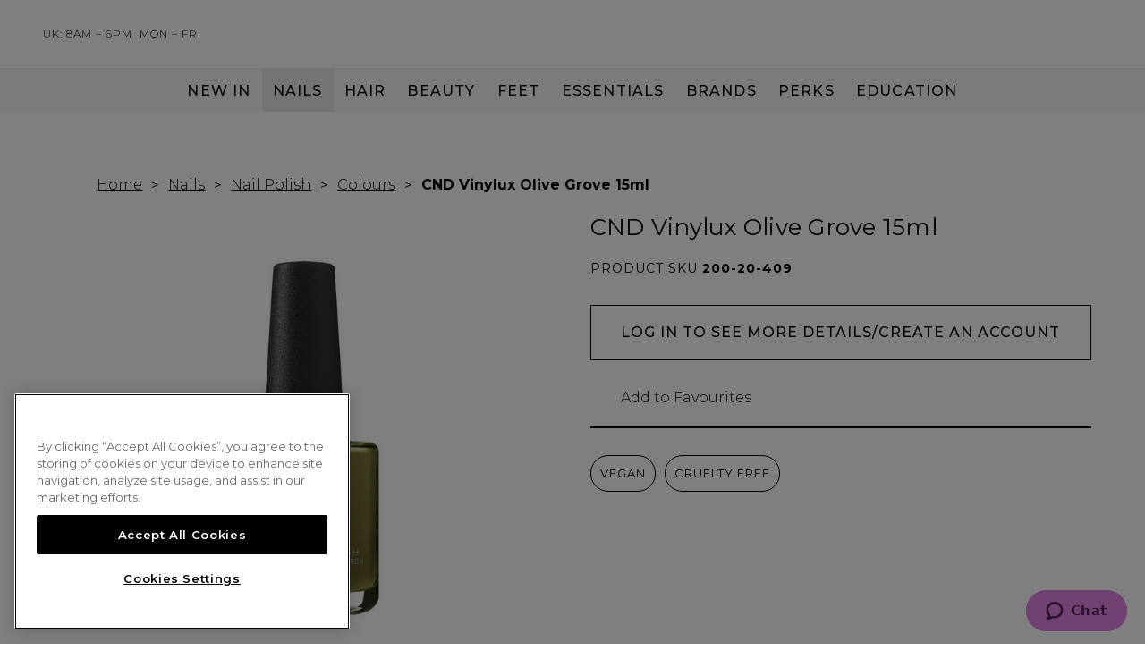

--- FILE ---
content_type: text/html; charset=UTF-8
request_url: https://www.sweetsquared.com/cnd-vinylux-olive-grove-0-5-floz-15ml/
body_size: 46300
content:


    




<!DOCTYPE html>
<html class="no-js" lang="en">
    <head>
        <title>CND Vinylux Olive Grove  15ml | Sweet Squared</title>

        <link rel="dns-prefetch preconnect" href="https://cdn11.bigcommerce.com/s-11qlfdt4n6" crossorigin><link rel="dns-prefetch preconnect" href="https://fonts.googleapis.com/" crossorigin><link rel="dns-prefetch preconnect" href="https://fonts.gstatic.com/" crossorigin>
        <meta property="og:url" content="https://www.sweetsquared.com/cnd-vinylux-olive-grove-0-5-floz-15ml/" /><meta property="og:site_name" content="Sweet Squared" /><meta name="description" content="CND Vinylux Olive Grove is a muted dark green."><link rel='canonical' href='https://www.sweetsquared.com/cnd-vinylux-olive-grove-0-5-floz-15ml/' /><meta name='platform' content='bigcommerce.stencil' /><meta property="og:type" content="product" />
<meta property="og:title" content="CND Vinylux Olive Grove 15ml" />
<meta property="og:description" content="CND Vinylux Olive Grove is a muted dark green." />
<meta property="og:image" content="https://cdn11.bigcommerce.com/s-11qlfdt4n6/products/8888/images/8890/Olive_Grove__63873.1659013976.386.513.png?c=1" />
<meta property="og:availability" content="instock" />
<meta property="pinterest:richpins" content="enabled" />
        


        
<script>
    var LOCALE = 'locale';
    var PRODUCT_GROUP_IDS = 'product-group-ids';
    var UPDATED_AT = 'customer-data-updated-at';
    var ORDER_DATA = 'orderData';
    var SUBSIDIARY = 'subsidiary';
    var COURSELEARNER = 'course-learner'
    var SECTOR = 'sector';

    var localeAttributeId = '2';
    var productGroupIdsAttributeId = '1';
    var subsidiaryAttributeId = '6';
    var courseLearnerId = '10';
    var sectorAttributeId = '11';

    var customerId = '';
    var storedLocale = localStorage.getItem(LOCALE);
    var storedProductGroupIds = localStorage.getItem(PRODUCT_GROUP_IDS);

    var storedOrderData = localStorage.getItem(ORDER_DATA);
    var storedSubsidiary = localStorage.getItem(SUBSIDIARY);

    var storedCourseLearner = localStorage.getItem(COURSELEARNER);
    var storedSector = localStorage.getItem(SECTOR);

    if (storedLocale && customerId) {
        window.locale = storedLocale;
        checkCurrency(storedLocale);
    }
    if (storedProductGroupIds) {
        window.productGroupIds = getProductGroupIdsArray(storedProductGroupIds);
    }

    var localStorageUpdatedAt = localStorage.getItem(UPDATED_AT);
    if (!customerId) { // if not logged in remove items from local storage
        if (storedLocale) {
            localStorage.removeItem(LOCALE);
        }
        if (storedProductGroupIds) {
            localStorage.removeItem(PRODUCT_GROUP_IDS);
        }
        if (localStorageUpdatedAt) {
            localStorage.removeItem(UPDATED_AT);
        }
        if (storedOrderData) {
            localStorage.removeItem(ORDER_DATA);
        }
        if (storedSubsidiary) {
            localStorage.removeItem(SUBSIDIARY);
        }
        if (storedCourseLearner) {
            localStorage.removeItem(COURSELEARNER);
        }
        if (storedSector) {
            localStorage.removeItem(SECTOR);
        }
    } else {
        var customerDataObjectLifetimeMins = parseInt('20');
        var customerDataObjectLifetimeMilliSeconds = customerDataObjectLifetimeMins * 60 * 1000;
        var refetchCustomerData = true;
        if (storedLocale && storedProductGroupIds && localStorageUpdatedAt) {
            if (parseInt(localStorageUpdatedAt) + customerDataObjectLifetimeMilliSeconds > Date.now()) {
                refetchCustomerData = false;
            }
        }
        if (refetchCustomerData) {
            fetchCustomerData();
        }
        fetchOrderData().then((orderData) => {
            localStorage.setItem('orderData', orderData)
        });
    }

    function fetchCustomerData() {
        fetchCustomerAttribute(localeAttributeId).then(function (fetchedLocale) {
            var locale = fetchedLocale ?? 'ENG';
            localStorage.setItem('customer-data-updated-at', Date.now());
            if (locale !== window.locale) {
                localStorage.setItem('locale', locale);
                checkCurrency(locale);
                window.locale = locale;
            }
        }).then( () => {
            localStorage.setItem('customerData', true);
        });
        fetchCustomerAttribute(productGroupIdsAttributeId).then(function (productGroupIds) {
            window.productGroupIds = getProductGroupIdsArray(productGroupIds);

            localStorage.setItem('product-group-ids', window.productGroupIds);
            localStorage.setItem('customer-data-updated-at', Date.now());
        }).then( () => {
            localStorage.setItem('customerProductData', true);
        });
        fetchCustomerAttribute(subsidiaryAttributeId).then(function (subsidiary) {
            if (!subsidiary && localStorage.getItem('locale') == 'GB') {
                subsidiary = "UK";
            } else if (!subsidiary && localStorage.getItem('locale') != 'GB') {
                subsidiary = "Ireland";
            }
            localStorage.setItem('subsidiary', subsidiary);
        });
        fetchCustomerAttribute(courseLearnerId).then(function (courseLearner) {
            localStorage.setItem('course-learner', courseLearner);
        });
        fetchCustomerAttribute(sectorAttributeId).then(function(sector){
            localStorage.setItem('sector', getSectors(sector));
        });
    }


    function waitForLocaleStorage(){
        let locale = localStorage.getItem('locale');

        if(locale !== undefined && locale !== null){
            hideContent(locale);
            setLanguage(locale);
            launchSachajuan(locale);
        }
        else{
            if (!customerId.length > 0) {
                locale = 'GB';
                hideContent(locale);
                setLanguage(locale);
                launchSachajuan(locale);
            } else {
                setTimeout(waitForLocaleStorage, 250);
            }
        }
    }

    waitForLocaleStorage();

    function fetchCustomerAttribute(attributeId) {
        return fetch('/graphql', {
            method: 'POST',
            credentials: 'same-origin',
            headers: {
                'Content-Type': 'application/json',
                'Authorization': 'Bearer eyJ0eXAiOiJKV1QiLCJhbGciOiJFUzI1NiJ9.[base64].tEjVWaCXbqocWVom45_1WDDPxSc7qXaFPKP_rutiz68fACFkkkqS5imzJQfpcEoaxyie_X3Lr9UCPqZuunl10w',
            },
            body: JSON.stringify({
                query: `query customerAttributeById {
                    customer {
                        attributes {
                            attribute(entityId: ` + attributeId + `) {
                                value
                            }
                        }
                    }
                }`
            })
        }).then(function (response) {
            return response.json();
        }).then(function (body) {
            return body.data.customer.attributes.attribute.value;
        }).catch(function (error) {
            return null;
        });
    };
    function checkCurrency(locale) {
        var activeCurrency = 'GBP';


            var gbpSwitchUrl = 'https://www.sweetsquared.com/cnd-vinylux-olive-grove-0-5-floz-15ml/?setCurrencyId=1';
            gbpSwitchUrl.replace(new RegExp('&amp;' , 'g'), '&');


            var eurSwitchUrl = 'https://www.sweetsquared.com/cnd-vinylux-olive-grove-0-5-floz-15ml/?setCurrencyId=2';
            eurSwitchUrl.replace(new RegExp('&amp;' , 'g'), '&');


        if (gbpSwitchUrl.includes('login.php') || eurSwitchUrl.includes('login.php') || gbpSwitchUrl.includes('account.php') || eurSwitchUrl.includes('account.php')) {
            return;
        }

        if (window.location.host !== 'localhost:3000') {
            if (activeCurrency === 'GBP' && locale === 'IE') {
                window.location.replace(eurSwitchUrl);
            } else if (activeCurrency !== 'GBP' && locale !== 'IE') {
                window.location.replace(gbpSwitchUrl);
            }
        }
    }

    function fetchOrderData() {
        return fetch('/graphql', {
            method: 'POST',
            headers: {
                'Content-Type': 'application/json',
                'Authorization': 'Bearer eyJ0eXAiOiJKV1QiLCJhbGciOiJFUzI1NiJ9.[base64].tEjVWaCXbqocWVom45_1WDDPxSc7qXaFPKP_rutiz68fACFkkkqS5imzJQfpcEoaxyie_X3Lr9UCPqZuunl10w',
            },
            body: JSON.stringify({
                query: `query customerNotes {
                    customer {
                        notes
                    }
                }`
            })
        }).then(function (response) {
            return response.json();
        }).then(function (body) {
            return body.data.customer.notes;
        }).catch(function (error) {
            return null;
        });
    };

    function getProductGroupIdsArray (csvIds) {
        if (csvIds == 0) {
            return [];
        }

        let values = (
            csvIds
                ? csvIds.split(',')
                : []
        ).map(function (id) {
            return parseInt(id);
        });

        // Add customer group 0 to all customers who have customer groups
        if (csvIds) {
            values.push(0);
        }

        return values;
    }

    function getSectors (sectors) {
        if (!sectors){
            return [];
        }

        let values = (
            sectors ? sectors.split(' ') : []
        )

        return values;
    }

    function setLanguage(locale) {
        const self = this;

        if (locale) {
            self.locale = locale;
        }

        const elements = document.querySelectorAll('[data-ie]');

        if (elements.length > 0) {
            if (self.locale === 'IE') {
                elements.forEach(function(element) {
                    element.innerHTML = element.getAttribute('data-ie')
                    element.style.display = null;
                });
            } else {
                elements.forEach(function(element) {
                    element.style.display = null;
                });
            }
        }else {
            setTimeout(setLanguage.bind(self), 250);
        }
    }

    if (window.locale === 'IE') {
        document.addEventListener('readystatechange', function() {
            if (document.readyState === 'complete') {
                setLanguage();
                hideContent();
            }
        });
    }

    function hideContent(locale) {
        const self = this;

        if (locale) {
            self.locale = locale;
        }

        const localeElements = document.querySelectorAll('[data-locale]:not(.trustpilot-widget)');
        if (localeElements.length > 0) {
            localeElements.forEach(function(element) {
                locales = element.getAttribute('data-locale').split(',');
                if (!locales.includes(self.locale)) {
                    element.remove();
                } else {
                    element.style.display = null;
                }
            });
        }

        // Filter by customer preference/sector
        const customerSectors = localStorage.getItem('sector');
        const customerId = '';
        const isLoggedOut = !customerId || customerId === '';
        
        const preferenceElements = document.querySelectorAll('[data-customer-preference]');
        
        // If no preference elements found, try again later (DOM timing issue)
        if (preferenceElements.length === 0) {
            setTimeout(function() {
                filterCustomerPreferences();
            }, 1000);
            return;
        }
        
        filterCustomerPreferences();
        
        function filterCustomerPreferences() {
            const elements = document.querySelectorAll('[data-customer-preference]');
            
            elements.forEach(function(element) {
                const elementPreferences = element.getAttribute('data-customer-preference').toLowerCase().split(',');
                let shouldShow = false;
                
                if (isLoggedOut && (elementPreferences.includes('nail') || elementPreferences.includes('hair'))) {
                    shouldShow = true;
                }
                else if (customerSectors) {
                    const customerSectorArray = customerSectors.toLowerCase().split(',').map(s => s.trim());

                    const hasMatchingPreference = elementPreferences.some(pref => {
                        const trimmedPref = pref.trim();
                        return customerSectorArray.includes(trimmedPref);
                    });
                    
                    shouldShow = hasMatchingPreference;
                }
                
                if (!shouldShow) {
                    element.remove();
                } else {
                    element.style.display = null;
                }
            });
        }
    }


    function launchSachajuan(locale)  {
        var launch_sachajuan_in_ireland = 'true';

        if (launch_sachajuan_in_ireland) {
            if ((locale === 'IE')) {

                if(document.body === null) {
                    window.addEventListener('DOMContentLoaded', () => {
                        document.body.classList.add('IE');
                    })
                } else {
                    document.body.classList.add('IE');
                }
            }
        }
    }
</script>
         

        <link href="https://cdn11.bigcommerce.com/s-11qlfdt4n6/product_images/favicon.gif?t=1595233218" rel="shortcut icon">
        <meta name="viewport" content="width=device-width, initial-scale=1">

        <script>
            document.documentElement.className = document.documentElement.className.replace('no-js', 'js');
        </script>
        <script>
            window.lazySizesConfig = window.lazySizesConfig || {};
            window.lazySizesConfig.loadMode = 1;
        </script>
        <script async src="https://cdn11.bigcommerce.com/s-11qlfdt4n6/stencil/1d172710-b279-013e-47fd-765aeb603615/e/264cf5e0-63b0-0139-72af-6a08fe61a67d/dist/theme-bundle.head_async.js"></script>

        <link href="https://fonts.googleapis.com/css?family=Montserrat:700,500,400&display=swap" rel="stylesheet">
        <link data-stencil-stylesheet href="https://cdn11.bigcommerce.com/s-11qlfdt4n6/stencil/1d172710-b279-013e-47fd-765aeb603615/e/264cf5e0-63b0-0139-72af-6a08fe61a67d/css/theme-28c97d00-b279-013e-ab01-3a08e7a37d9b.css" rel="stylesheet">

        <!-- Start Tracking Code for analytics_facebook -->

<script>
!function(f,b,e,v,n,t,s){if(f.fbq)return;n=f.fbq=function(){n.callMethod?n.callMethod.apply(n,arguments):n.queue.push(arguments)};if(!f._fbq)f._fbq=n;n.push=n;n.loaded=!0;n.version='2.0';n.queue=[];t=b.createElement(e);t.async=!0;t.src=v;s=b.getElementsByTagName(e)[0];s.parentNode.insertBefore(t,s)}(window,document,'script','https://connect.facebook.net/en_US/fbevents.js');

fbq('set', 'autoConfig', 'false', '1018573098526615');
fbq('dataProcessingOptions', ['LDU'], 0, 0);
fbq('init', '1018573098526615', {"external_id":"e1c97fe1-6cf5-49bd-ad2a-346e7a3054ce"});
fbq('set', 'agent', 'bigcommerce', '1018573098526615');

function trackEvents() {
    var pathName = window.location.pathname;

    fbq('track', 'PageView', {}, "");

    // Search events start -- only fire if the shopper lands on the /search.php page
    if (pathName.indexOf('/search.php') === 0 && getUrlParameter('search_query')) {
        fbq('track', 'Search', {
            content_type: 'product_group',
            content_ids: [],
            search_string: getUrlParameter('search_query')
        });
    }
    // Search events end

    // Wishlist events start -- only fire if the shopper attempts to add an item to their wishlist
    if (pathName.indexOf('/wishlist.php') === 0 && getUrlParameter('added_product_id')) {
        fbq('track', 'AddToWishlist', {
            content_type: 'product_group',
            content_ids: []
        });
    }
    // Wishlist events end

    // Lead events start -- only fire if the shopper subscribes to newsletter
    if (pathName.indexOf('/subscribe.php') === 0 && getUrlParameter('result') === 'success') {
        fbq('track', 'Lead', {});
    }
    // Lead events end

    // Registration events start -- only fire if the shopper registers an account
    if (pathName.indexOf('/login.php') === 0 && getUrlParameter('action') === 'account_created') {
        fbq('track', 'CompleteRegistration', {}, "");
    }
    // Registration events end

    

    function getUrlParameter(name) {
        var cleanName = name.replace(/[\[]/, '\[').replace(/[\]]/, '\]');
        var regex = new RegExp('[\?&]' + cleanName + '=([^&#]*)');
        var results = regex.exec(window.location.search);
        return results === null ? '' : decodeURIComponent(results[1].replace(/\+/g, ' '));
    }
}

if (window.addEventListener) {
    window.addEventListener("load", trackEvents, false)
}
</script>
<noscript><img height="1" width="1" style="display:none" alt="null" src="https://www.facebook.com/tr?id=1018573098526615&ev=PageView&noscript=1&a=plbigcommerce1.2&eid="/></noscript>

<!-- End Tracking Code for analytics_facebook -->

<!-- Start Tracking Code for analytics_googleanalytics4 -->

<script data-cfasync="false" src="https://cdn11.bigcommerce.com/shared/js/google_analytics4_bodl_subscribers-358423becf5d870b8b603a81de597c10f6bc7699.js" integrity="sha256-gtOfJ3Avc1pEE/hx6SKj/96cca7JvfqllWA9FTQJyfI=" crossorigin="anonymous"></script>
<script data-cfasync="false">
  (function () {
    window.dataLayer = window.dataLayer || [];

    function gtag(){
        dataLayer.push(arguments);
    }

    function initGA4(event) {
         function setupGtag() {
            function configureGtag() {
                gtag('js', new Date());
                gtag('set', 'developer_id.dMjk3Nj', true);
                gtag('config', 'G-S4TWWEZZW4');
            }

            var script = document.createElement('script');

            script.src = 'https://www.googletagmanager.com/gtag/js?id=G-S4TWWEZZW4';
            script.async = true;
            script.onload = configureGtag;

            document.head.appendChild(script);
        }

        setupGtag();

        if (typeof subscribeOnBodlEvents === 'function') {
            subscribeOnBodlEvents('G-S4TWWEZZW4', false);
        }

        window.removeEventListener(event.type, initGA4);
    }

    

    var eventName = document.readyState === 'complete' ? 'consentScriptsLoaded' : 'DOMContentLoaded';
    window.addEventListener(eventName, initGA4, false);
  })()
</script>

<!-- End Tracking Code for analytics_googleanalytics4 -->

<!-- Start Tracking Code for analytics_siteverification -->

<meta name="facebook-domain-verification" content="uo067yvf1u2emgmb8c4kc1yx4aqtrz" />
<meta name="google-site-verification" content="EhYIjTa_7tfI_BQ1WPn0BiZsyOtJwEuDv3Rp2iDSsP4" />

<!-- End Tracking Code for analytics_siteverification -->


<script type="text/javascript" src="https://checkout-sdk.bigcommerce.com/v1/loader.js" defer ></script>
<script src="https://www.google.com/recaptcha/api.js" async defer></script>
<script type="text/javascript">
var BCData = {"product_attributes":{"sku":"200-20-409","upc":"639370009834","mpn":null,"gtin":null,"weight":null,"base":true,"image":null,"price":{"without_tax":{"formatted":"\u00a35.95","value":5.95,"currency":"GBP"},"tax_label":"VAT"},"stock":450,"instock":true,"stock_message":null,"purchasable":true,"purchasing_message":null}};
</script>
<script src='https://www.powr.io/powr.js?external-type=bigcommerce' async></script><script src='https://www.powr.io/powr.js?external-type=bigcommerce' async></script><script src='https://ecommplugins-trustboxsettings.trustpilot.com/stores/11qlfdt4n6.js?settings=1682082243388' async></script><script src='https://widget.trustpilot.com/bootstrap/v5/tp.widget.bootstrap.min.js' async></script><!-- Google Tag Manager -->
<script>(function(w,d,s,l,i){w[l]=w[l]||[];w[l].push({'gtm.start':
new Date().getTime(),event:'gtm.js'});var f=d.getElementsByTagName(s)[0],
j=d.createElement(s),dl=l!='dataLayer'?'&l='+l:'';j.async=true;j.src=
'https://www.googletagmanager.com/gtm.js?id='+i+dl;f.parentNode.insertBefore(j,f);
})(window,document,'script','dataLayer','GTM-TN4JZDC');</script>
<!-- End Google Tag Manager --><!-- Start of sweetsquared Zendesk Widget script -->
<script id="ze-snippet" src="https://static.zdassets.com/ekr/snippet.js?key=2180b58b-45e9-4742-ab69-44cfefbac338"> </script>
<!-- End of sweetsquared Zendesk Widget script -->
    <script>
    (function (d, w) {
      w.xoConfig = {
  "trackerKey": "4b4421ad-93db-4763-acfc-6248c283f0c5",
  "searchEnabled": false,
  "searchToken": "62c5b3896a32f4cf97474852",
  "currency": {
    "alpha": "GBP",
    "symbol": "£"
  },
  "customer": {
    "id": ""
  },
  "taxRate": 0,
  "pageContext": {
    "pageType": "product",
    "inPageBuilder": false,
    "orderConfirmation": {
      "orderId": ""
    },
    "product": {
      "sku": "200-20-409",
      "id": "8888"
    },
    "cart": {
      "items": "",
      "grand_total": "0"
    }
  },
  "channel_id": "1",
  "componentVersion": "",
  "includeTaxInPrice": "no",
  "getRealtimePricesForProducts": "no",
  "getRealtimePricesForWidgets": "no",
  "contextVariableScript": "async function getAttribute(attributeId) {\n    const endpoint =  '/graphql ';\n    const query = `\n    query customerAttributeById {\n                    customer {\n                        attributes {\n                            attribute(entityId: ` + attributeId + `) {\n                                value\n                            }\n                        }\n                    }\n                }`;\n\n    const response = await fetch(endpoint, {\n        method: 'POST',\n        credentials: 'same-origin',\n        headers: {\n            'Content-Type': 'application/json',\n            'Authorization': 'Bearer eyJ0eXAiOiJKV1QiLCJhbGciOiJFUzI1NiJ9.[base64].tEjVWaCXbqocWVom45_1WDDPxSc7qXaFPKP_rutiz68fACFkkkqS5imzJQfpcEoaxyie_X3Lr9UCPqZuunl10w'\n        },\n        body: JSON.stringify({\n            query\n        })\n    });\n\n    const result = await response.json();\n\n    if (result?.data?.customer?.attributes?.attribute?.value) {\n        additionalParams['$sector'] = result.data.customer.attributes.attribute.value.split(' ')\n    }\n    resolve('done');\n}\n\ngetAttribute(11); ",
  "searchProductItemKind": "",
  "searchContentItemKind": "",
  "autoCompleteConfigurationProps": {
    "autoCompleteLimit": 3,
    "autoCompleteConfigurations": [
      {
        "name": "product",
        "enabled": true
      },
      {
        "name": "variant",
        "enabled": false
      },
      {
        "name": "page",
        "enabled": true
      },
      {
        "name": "blog",
        "enabled": true
      },
      {
        "name": "category",
        "enabled": true
      },
      {
        "name": "brand",
        "enabled": true
      }
    ]
  },
  "recommendationWidgetId": "",
  "entityId": "8888",
  "bearer": "eyJ0eXAiOiJKV1QiLCJhbGciOiJFUzI1NiJ9.[base64].tEjVWaCXbqocWVom45_1WDDPxSc7qXaFPKP_rutiz68fACFkkkqS5imzJQfpcEoaxyie_X3Lr9UCPqZuunl10w",
  "locale": "",
  "disableWidgetCache": false,
  "customWidgetTemplates": {
    "custom:undefined": {
      "templateData": "",
      "templateCode": "xo-widget--most-popular",
      "isDeveloperTemplate": true
    }
  },
  "customSortOptions": [
    {
      "label": "Best Sellers",
      "attribute": "total_sold",
      "direction": "desc",
      "sortOrder": 0
    },
    {
      "label": "Price: Low - High",
      "attribute": "calculated_price",
      "direction": "asc",
      "sortOrder": 1
    },
    {
      "label": "Price: High - Low",
      "attribute": "calculated_price",
      "direction": "desc",
      "sortOrder": 2
    },
    {
      "label": "A to Z",
      "attribute": "title",
      "direction": "asc",
      "sortOrder": 3
    },
    {
      "label": "Z to A",
      "attribute": "title",
      "direction": "desc",
      "sortOrder": 4
    },
    {
      "label": "Sweet Hearts - Low - High",
      "attribute": "sweethearts_price",
      "direction": "asc",
      "sortOrder": 5
    },
    {
      "label": "Sweet Hearts - High - Low",
      "attribute": "sweethearts_price",
      "direction": "desc",
      "sortOrder": 6
    }
  ],
  "customFacetConfigurations": [
    {
      "isFilter": false,
      "id": "facet-categoryNames",
      "ui": "basic",
      "sortOrder": 0,
      "attribute": "categoryNames",
      "firestoreDocId": "Na4h6tMf36HEPLqnzDHj"
    },
    {
      "isFilter": true,
      "id": "facet-min_gb_price",
      "ui": "numeric_range",
      "sortOrder": 1,
      "attribute": "min_gb_price",
      "firestoreDocId": "s7JgsPJho5qe4dctW0Z4"
    },
    {
      "isFilter": true,
      "id": "facet-min_ie_price",
      "ui": "numeric_range",
      "sortOrder": 2,
      "attribute": "min_ie_price",
      "firestoreDocId": "tOhkNRAeJtXjXD08De8T"
    },
    {
      "isFilter": true,
      "id": "facet-sweethearts_price",
      "ui": "numeric_range",
      "sortOrder": 3,
      "attribute": "sweethearts_price",
      "firestoreDocId": "KNFP8oudmEYE837iMLkv"
    },
    {
      "isFilter": false,
      "id": "facet-brands",
      "ui": "basic",
      "sortOrder": 4,
      "attribute": "brands",
      "firestoreDocId": "NG6mY0G8MePmKy2YxZ5o"
    },
    {
      "isFilter": false,
      "id": "facet-products_category",
      "ui": "basic",
      "sortOrder": 5,
      "attribute": "products_category",
      "firestoreDocId": "FbyTsr6893a5upPZ8u4I"
    },
    {
      "isFilter": false,
      "id": "facet-colour_category",
      "ui": "basic",
      "sortOrder": 6,
      "attribute": "colour_category",
      "firestoreDocId": "jRjpb8S5ip5jeRfEikHh"
    },
    {
      "isFilter": false,
      "id": "facet-collection_category",
      "ui": "basic",
      "sortOrder": 7,
      "attribute": "collection_category",
      "firestoreDocId": "3mSaRGpTztvn2n2L09g6"
    },
    {
      "isFilter": false,
      "id": "facet-opacity_category",
      "ui": "basic",
      "sortOrder": 8,
      "attribute": "opacity_category",
      "firestoreDocId": "XSua4bGIGFNW9j5vc2Lf"
    },
    {
      "isFilter": false,
      "id": "facet-finish_category",
      "ui": "basic",
      "sortOrder": 9,
      "attribute": "finish_category",
      "firestoreDocId": "gVoxZhQmKRD9oeFmlGYi"
    },
    {
      "isFilter": false,
      "id": "facet-course",
      "ui": "basic",
      "sortOrder": 10,
      "attribute": "course",
      "firestoreDocId": "9nlMrrxuWBFAaz2QACZ1"
    }
  ]
};
      d.dispatchEvent(new CustomEvent("xobc:config", { config: w.xoConfig }));
    })(document, window);
    </script>
  

    <script>
    !function(att,raq,t){
      var version = "1";
      var supportOldBrowsers = false;
      att[raq]=att[raq]||[];var n=["init","send","setUser","addUserIdentity","setUserIdentities","addUserSegment","setUserSegments","addUserTrait","setUserTraits","clearUser"];if(!att.xo){att.xo={activity:{},init:function(e){att[raq].push(["init",e.activity])}};for(var r=0;r<n.length;r++)att.xo.activity[n[r]]=function(e){return function(i,r,s){att[raq].push([n[e],i,r,s])}}(r)}var s=document.createElement("script");s.type="text/javascript",s.async=!0,s.src=t+version+".min.js",(att.document.documentMode||supportOldBrowsers)&&(s.src=t+version+".compat.min.js");var a=document.getElementsByTagName("script")[0];a.parentNode.insertBefore(s,a)
    }(window,"_attraqt","https://cdn.attraqt.io/xo.all-");
    </script>
  
                <script type="text/javascript">
                    const trustpilot_settings = {
                        page: "product" === "default" ? "landing" : "product",
                        sku: "200-20-409",
                        name: "CND Vinylux Olive Grove 15ml",
                        key: "1L6q1mciePN5BDiO",
                        product_id: "8888", // Needed for TrustBoxPreview
                    };
                    const createTrustBoxScript = function() {
                        const trustBoxScript = document.createElement('script');
                        trustBoxScript.async = true;
                        trustBoxScript.src = "https://ecommplugins-scripts.trustpilot.com/v2.1/js/header_bigcommerce.min.js";
                        document.head.appendChild(trustBoxScript);
                    };
                    if (BCData.product_attributes && !BCData.product_attributes.base && "sku" !== 'id') {
                        addEventListener('DOMContentLoaded', () => {
                            const endpoint = "/remote/v1/product-attributes/8888";
                            try {
                                stencilUtils.api.productAttributes.makeRequest(endpoint, "GET", {}, {}, function(err, res) {
                                    trustpilot_settings.sku = res.data["sku"];
                                    createTrustBoxScript();
                                })
                            } catch {
                                fetch(endpoint).then(function(res) {
                                    res.json().then(function(jsonRes) {
                                        trustpilot_settings.sku = jsonRes.data["sku"];
                                        createTrustBoxScript();
                                    });
                                });
                            }
                        });
                    } else {
                        createTrustBoxScript();
                    }
                </script>
            <!-- OneTrust Cookies Consent Notice start for www.sweetsquared.com -->
<script src="https://cdn-ukwest.onetrust.com/scripttemplates/otSDKStub.js"  type="text/javascript" charset="UTF-8" data-domain-script="018e0a4d-1a31-77a1-b150-8eaa3cd7f54a" ></script>
<script type="text/javascript">
function OptanonWrapper() { }
</script>
<!-- OneTrust Cookies Consent Notice end for www.sweetsquared.com --><script src="https://a.klaviyo.com/media/js/onsite/onsite.js"></script>
                <script>
                    var klaviyo = klaviyo || [];
                    klaviyo.init({
                        account: 'R7qPnU',
                        platform: 'bigcommerce'
                    });
                    klaviyo.enable("backinstock",{
                        trigger: {
                            product_page_text: "Notify Me",
                            product_page_class: "button button--primary large",
                            product_page_text_align: "center",
                            product_page_margin: "0px",
                            replace_anchor: true
                        },
                        modal: {
                            headline: "{product_name}",
                            body_content: "Enter your email address and we’ll notify you when this becomes available.",
                            email_field_label: "Email",
                            button_label: "Notify me",
                            subscription_success_label: "You're in! We'll let you know when it's back.",
                            footer_content: 'By requesting an availability notification, you confirm that you have read the <a href="https://www.sweetsquared.com/privacy-policy" target="_blank">Privacy Policy</a>',
                            drop_background_color: "#000",
                            background_color: "#fff",
                            text_color: "#000",
                            button_text_color: "#fff",
                            button_background_color: "#000",
                            close_button_color: "#000",
                            error_background_color: "#fcd6d7",
                            error_text_color: "#C72E2F",
                            success_background_color: "#d3efcd",
                            success_text_color: "#1B9500"
                        }
                    });
                </script><!-- Hotjar Tracking Code for https://www.sweetsquared.com/ -->
<script>
    (function(h,o,t,j,a,r){
        h.hj=h.hj||function(){(h.hj.q=h.hj.q||[]).push(arguments)};
        h._hjSettings={hjid:2365793,hjsv:6};
        a=o.getElementsByTagName('head')[0];
        r=o.createElement('script');r.async=1;
        r.src=t+h._hjSettings.hjid+j+h._hjSettings.hjsv;
        a.appendChild(r);
    })(window,document,'https://static.hotjar.com/c/hotjar-','.js?sv=');
</script><script type="text/javascript">
(function(a,b,c,d,e,f,g){e['ire_o']=c;e[c]=e[c]||function(){(e[c].a=e[c].a||[]).push(arguments)};f=d.createElement(b);g=d.getElementsByTagName(b)[0];f.async=1;f.src=a;g.parentNode.insertBefore(f,g);})('https://utt.impactcdn.com/A5672399-b45c-434e-862b-a97fdfb1be5e1.js','script','ire',document,window);
</script><script>
var b2bHideBodyStyle = document.createElement('style');
b2bHideBodyStyle.id = 'b2b-account-page-hide-body';
 const removeCart = () => {
   const style = document.createElement('style');
   style.type = 'text/css';
   style.id = 'b2bPermissions-cartElement-id'
   style.innerHTML='[href="/cart.php"], #form-action-addToCart, [data-button-type="add-cart"], .button--cardAdd, .card-figcaption-button, [data-emthemesmodez-cart-item-add], .add-to-cart-button { display: none !important }'
   document.getElementsByTagName('head').item(0).appendChild(style); 
 }
 removeCart()
</script>
 <script data-cfasync="false" src="https://microapps.bigcommerce.com/bodl-events/1.9.4/index.js" integrity="sha256-Y0tDj1qsyiKBRibKllwV0ZJ1aFlGYaHHGl/oUFoXJ7Y=" nonce="" crossorigin="anonymous"></script>
 <script data-cfasync="false" nonce="">

 (function() {
    function decodeBase64(base64) {
       const text = atob(base64);
       const length = text.length;
       const bytes = new Uint8Array(length);
       for (let i = 0; i < length; i++) {
          bytes[i] = text.charCodeAt(i);
       }
       const decoder = new TextDecoder();
       return decoder.decode(bytes);
    }
    window.bodl = JSON.parse(decodeBase64("[base64]"));
 })()

 </script>

<script nonce="">
(function () {
    var xmlHttp = new XMLHttpRequest();

    xmlHttp.open('POST', 'https://bes.gcp.data.bigcommerce.com/nobot');
    xmlHttp.setRequestHeader('Content-Type', 'application/json');
    xmlHttp.send('{"store_id":"1000998743","timezone_offset":"0.0","timestamp":"2025-12-12T09:47:26.77264400Z","visit_id":"a2a42cef-8a3b-4511-ad83-f884e5577496","channel_id":1}');
})();
</script>

        
        
            

            
        
        
        
        
        
        

        <script src="https://engine.styla.com/init.js" async></script>


    </head>
    <body class="
        ">

        <a href="#main-content" class="skip-link">Skip to main content</a>

        <svg data-src="https://cdn11.bigcommerce.com/s-11qlfdt4n6/stencil/1d172710-b279-013e-47fd-765aeb603615/e/264cf5e0-63b0-0139-72af-6a08fe61a67d/img/icon-sprite.svg" class="icons-svg-sprite"></svg>

        <header class="header header--sweethearts" id="header" role="banner" data-test-id="header">
    <div></div>
    <div class="header-store-info">
    <svg><use xlink:href="#icon-phone" /></svg>
    <div>
        <span><a href="tel:0333 000 7000" data-locale="NI,GB" style="display: none;">0333 000 7000</a></span>
        <span><a href="tel:01 408 91 91" data-locale="IE" style="display: none;">01 408 91 91</a></span>

        <div class="opening-times">
            <div class="time" data-ie="ROI: 9am – 5pm" style="display: none;">UK: 8am – 6pm</div>
            <div class="days">Mon – Fri</div>
        </div>
    </div>
</div>

        <div class="header-logo header-logo--center">
            <a href="https://www.sweetsquared.com/">
    <svg>
        <title>Sweet Squared</title>
        <use xlink:href="#icon-logo-main" />
    </svg>
</a>
        </div>
    <div class="navPages-container intent" id="menu" data-menu>
        <nav class="navPages">
    <a class="mobileMenu-toggle clone" id="mobileMenu-toggle-clone">
        <span class="mobileMenu-toggleIcon">
             <span class="close">
                <svg><use xlink:href="#icon-close" /></svg>
            </span>
        </span>
    </a>
    <div class="desktop">
        <ul class="navPages-list">
                <li class="navPages-item sweet-hearts-rewards"
                    data-name="sweet-hearts-rewards"
                >

                        <!-- Load a hard coded template for brands, education, new in & perks -->
<!-- Load a hard coded template for brands -->
        <a class="navPages-action has-subMenu top-level"
            data-name="sweet-hearts-rewards"
            href="https://www.sweetsquared.com/sweet-hearts-rewards/"
        >
            Sweet Hearts Rewards
        </a>
        <div class="navPage-subMenu sweet-hearts-rewards" id="navPages-639" aria-hidden="true" tabindex="-1">
            <ul class="navPage-subMenu-list sweet-hearts-rewards">
                
                
                
                


                    

                        <li class="navPage-subMenu-item nail-rewards" data-name="nail-rewards">
                                <a class="navPage-subMenu-action navPages-action"
                                    href="https://www.sweetsquared.com/sweet-hearts-rewards/nails/"
                                >
                                    Nail Rewards
                                </a>

                        </li>
                    

                        <li class="navPage-subMenu-item beauty-rewards" data-name="beauty-rewards">
                                <a class="navPage-subMenu-action navPages-action"
                                    href="https://www.sweetsquared.com/sweet-hearts-rewards/beauty/"
                                >
                                    Beauty Rewards
                                </a>

                        </li>
                    
                        

                        <li class="navPage-subMenu-item hair-rewards" data-name="hair-rewards">
                                <a class="navPage-subMenu-action navPages-action"
                                    href="https://www.sweetsquared.com/sweet-hearts-rewards/hair/"
                                >
                                    Hair Rewards
                                </a>

                        </li>
                    

                        <li class="navPage-subMenu-item education-rewards" data-name="education-rewards">
                                <a class="navPage-subMenu-action navPages-action"
                                    href="https://www.sweetsquared.com/sweet-hearts-rewards/education/"
                                >
                                    Education Rewards
                                </a>

                        </li>
            </ul>
        </div>
                </li>
                <li class="navPages-item new-in"
                    data-name="new-in"
                >

                        <!-- Load a hard coded template for brands, education, new in & perks -->
<!-- Load a hard coded template for brands -->
    <a class="navPages-action has-subMenu top-level" href="https://www.sweetsquared.com/new-in/" data-name="new-in">
        New In
    </a>
    <div class="navPage-subMenu new-in " id="navPages-83" aria-hidden="true" tabindex="-1">
    <div class="navPage-subMenu-list">
        <div class="navPage-navItems">
            <span class="navPage-navItems__title">New In.</span>
            <ul class="navPage-navItems__list">
                    <li class="navPage-navItems__item">
                        <a class="navPage-navItems__link beauty " href="https://www.sweetsquared.com/new-in/beauty/">
                            Beauty
                        </a>
                    </li>
                    <li class="navPage-navItems__item">
                        <a class="navPage-navItems__link hair " href="https://www.sweetsquared.com/new-in/hair/">
                            Hair
                        </a>
                    </li>
                    <li class="navPage-navItems__item">
                        <a class="navPage-navItems__link nails " href="https://www.sweetsquared.com/new-in/nails/">
                            Nails
                        </a>
                    </li>
                <li class="navPage-navItems__item">
                    <a class="navPage-navItems__link view-all " href="https://www.sweetsquared.com/new-in/">
                        View All
                    </a>
                </li>
            </ul>
        </div>

        <div class="navPage-navRegion">
            <div data-content-region="new-in-navigation--global"></div>
        </div>
    </div>
</div>
<!-- Load a hard coded template for perks -->
                </li>
                <li class="navPages-item academy-courses"
                    data-name="academy-courses"
                >

                        <!-- Load a hard coded template for brands, education, new in & perks -->
<!-- Load a hard coded template for brands -->
        <a class="navPages-action has-subMenu top-level"
            data-name="academy-courses"
            href="https://www.sweetsquared.com/academy-squared-courses/"
        >
            Academy² Courses
        </a>
        <div class="navPage-subMenu academy-courses" id="navPages-327" aria-hidden="true" tabindex="-1">
            <ul class="navPage-subMenu-list academy-courses">
                
                
                
                


                    

                        <li class="navPage-subMenu-item beauty-courses" data-name="beauty-courses">
                                <a class="navPage-subMenu-action navPages-action"
                                    href="https://www.sweetsquared.com/new-in/academy-courses/beauty-courses/"
                                >
                                    Beauty Courses
                                </a>

                        </li>
                    
                        

                        <li class="navPage-subMenu-item hair-courses" data-name="hair-courses">
                                <a class="navPage-subMenu-action navPages-action"
                                    href="https://www.sweetsquared.com/new-in/academy-courses/hair-courses/"
                                >
                                    Hair Courses
                                </a>

                        </li>
                    

                        <li class="navPage-subMenu-item nails-courses" data-name="nails-courses">
                                <a class="navPage-subMenu-action navPages-action"
                                    href="https://www.sweetsquared.com/new-in/academy-courses/nails-courses/"
                                >
                                    Nails Courses
                                </a>

                        </li>
                    <li class="navPage-subMenu-item">
                        <div data-content-region="academy-courses-navigation--global"></div>
                    </li>
            </ul>
        </div>
                </li>
                <li class="navPages-item nails"
                    data-name="nails"
                >

                        <!-- Load a hard coded template for brands, education, new in & perks -->
<!-- Load a hard coded template for brands -->
        <a class="navPages-action has-subMenu activePage top-level"
            data-name="nails"
            href="https://www.sweetsquared.com/nails/"
        >
            Nails
        </a>
        <div class="navPage-subMenu nails" id="navPages-24" aria-hidden="true" tabindex="-1">
            <ul class="navPage-subMenu-list nails">
                
                
                
                

                        
                        
                        

                    

                        <li class="navPage-subMenu-item brands" data-name="brands">
                                <a
                                    class="navPage-subMenu-action navPages-action has-subMenu activePage"
                                    href="https://www.sweetsquared.com/nails/brands/"
                                    data-collapsible="navPages-711"
                                    data-collapsible-disabled-breakpoint="medium"
                                    data-collapsible-disabled-state="open"
                                    data-collapsible-enabled-state="closed"
                                >
                                    Brands
                                </a>
                                <ul class="navPage-childList" id="navPages-711">
                                        <li class="navPage-childList-item ">
                                            <a class="navPage-childList-action navPages-action activePage "
                                                href="https://www.sweetsquared.com/nails/colour/cnd/"
                                            >
                                                CND
                                            </a>
                                        </li>

                                        <li class="navPage-childList-item ">
                                            <a class="navPage-childList-action navPages-action "
                                                href="https://www.sweetsquared.com/nails/colour/artistic/"
                                            >
                                                Artistic 
                                            </a>
                                        </li>

                                        <li class="navPage-childList-item ">
                                            <a class="navPage-childList-action navPages-action "
                                                href="https://www.sweetsquared.com/nails/spa-mani-pedi/famous-names/"
                                            >
                                                Famous Names
                                            </a>
                                        </li>

                                        <li class="navPage-childList-item ">
                                            <a class="navPage-childList-action navPages-action "
                                                href="https://www.sweetsquared.com/nails/enhancements/sofgel/"
                                            >
                                                Sofgel
                                            </a>
                                        </li>

                                        <li class="navPage-childList-item ">
                                            <a class="navPage-childList-action navPages-action "
                                                href="https://www.sweetsquared.com/nails/brands/sparitual/"
                                            >
                                                SPARITUAL
                                            </a>
                                        </li>

                                        <li class="navPage-childList-item ">
                                            <a class="navPage-childList-action navPages-action "
                                                href="https://www.sweetsquared.com/nails/brands/kupa/"
                                            >
                                                KUPA
                                            </a>
                                        </li>

                                        <li class="navPage-childList-item ">
                                            <a class="navPage-childList-action navPages-action "
                                                href="https://www.sweetsquared.com/nails/brands/yours/"
                                            >
                                                YOURS
                                            </a>
                                        </li>

                                        <li class="navPage-childList-item ">
                                            <a class="navPage-childList-action navPages-action "
                                                href="https://www.sweetsquared.com/nails/brands/lecente/"
                                            >
                                                Lecenté
                                            </a>
                                        </li>

                                        <li class="navPage-childList-item ">
                                            <a class="navPage-childList-action navPages-action "
                                                href="https://www.sweetsquared.com/nails/brands/belava/"
                                            >
                                                Belava
                                            </a>
                                        </li>

                                        <li class="navPage-childList-item ">
                                            <a class="navPage-childList-action navPages-action "
                                                href="https://www.sweetsquared.com/nails/brands/footsie/"
                                            >
                                                Footsie
                                            </a>
                                        </li>

                                                <li class="navPage-childList-item grandchild">
                                                    <a class="navPage-childList-action navPages-action view-all"
                                                        href="https://www.sweetsquared.com/nails/brands/"
                                                    >
                                                        View all
                                                    </a>
                                                </li>
                                </ul>

                        </li>
                    

                        <li class="navPage-subMenu-item gel-polish" data-name="gel-polish">
                                <a
                                    class="navPage-subMenu-action navPages-action has-subMenu"
                                    href="https://www.sweetsquared.com/nails/gel-polish/"
                                    data-collapsible="navPages-724"
                                    data-collapsible-disabled-breakpoint="medium"
                                    data-collapsible-disabled-state="open"
                                    data-collapsible-enabled-state="closed"
                                >
                                    Gel Polish
                                </a>
                                <ul class="navPage-childList" id="navPages-724">
                                        <li class="navPage-childList-item ">
                                            <a class="navPage-childList-action navPages-action "
                                                href="https://www.sweetsquared.com/nails/gel-polish/base-coats/"
                                            >
                                                Base Coats
                                            </a>
                                        </li>

                                        <li class="navPage-childList-item ">
                                            <a class="navPage-childList-action navPages-action "
                                                href="https://www.sweetsquared.com/nails/gel-polish/top-coats/"
                                            >
                                                Top Coats
                                            </a>
                                        </li>

                                        <li class="navPage-childList-item ">
                                            <a class="navPage-childList-action navPages-action "
                                                href="https://www.sweetsquared.com/nails/colour/cnd/shellac/"
                                            >
                                                Colours
                                            </a>
                                        </li>

                                                <li class="navPage-childList-item grandchild">
                                                    <a class="navPage-childList-action navPages-action view-all"
                                                        href="https://www.sweetsquared.com/nails/gel-polish/"
                                                    >
                                                        View all
                                                    </a>
                                                </li>
                                </ul>

                        </li>
                    

                        <li class="navPage-subMenu-item enhancements" data-name="enhancements">
                                <a
                                    class="navPage-subMenu-action navPages-action has-subMenu"
                                    href="https://www.sweetsquared.com/nails/enhancements/"
                                    data-collapsible="navPages-26"
                                    data-collapsible-disabled-breakpoint="medium"
                                    data-collapsible-disabled-state="open"
                                    data-collapsible-enabled-state="closed"
                                >
                                    Enhancements
                                </a>
                                <ul class="navPage-childList" id="navPages-26">
                                        <li class="navPage-childList-item ">
                                            <a class="navPage-childList-action navPages-action "
                                                href="https://www.sweetsquared.com/nails/enhancements/builder-gels/"
                                            >
                                                Builder Gels 
                                            </a>
                                        </li>

                                        <li class="navPage-childList-item ">
                                            <a class="navPage-childList-action navPages-action "
                                                href="https://www.sweetsquared.com/nails/enhancements/liquid-powder/"
                                            >
                                                Liquid &amp; Powder
                                            </a>
                                        </li>

                                        <li class="navPage-childList-item ">
                                            <a class="navPage-childList-action navPages-action "
                                                href="https://www.sweetsquared.com/nails/enhancements/hard-gel-putty/"
                                            >
                                                Hard Gel &amp; Putty
                                            </a>
                                        </li>

                                        <li class="navPage-childList-item ">
                                            <a class="navPage-childList-action navPages-action "
                                                href="https://www.sweetsquared.com/nails/enhancements/full-cover-tips/"
                                            >
                                                Full Cover Tips
                                            </a>
                                        </li>

                                        <li class="navPage-childList-item ">
                                            <a class="navPage-childList-action navPages-action "
                                                href="https://www.sweetsquared.com/nails/enhancements/tips-forms/"
                                            >
                                                Tips &amp; Forms
                                            </a>
                                        </li>

                                        <li class="navPage-childList-item ">
                                            <a class="navPage-childList-action navPages-action "
                                                href="https://www.sweetsquared.com/nails/colour/artistic/artistic-perfect-dip/"
                                            >
                                                Dip Powders
                                            </a>
                                        </li>

                                        <li class="navPage-childList-item ">
                                            <a class="navPage-childList-action navPages-action "
                                                href="https://www.sweetsquared.com/nails/enhancements/adhesives/"
                                            >
                                                Adhesives
                                            </a>
                                        </li>

                                                <li class="navPage-childList-item grandchild">
                                                    <a class="navPage-childList-action navPages-action view-all"
                                                        href="https://www.sweetsquared.com/nails/enhancements/"
                                                    >
                                                        View all
                                                    </a>
                                                </li>
                                </ul>

                        </li>
                    

                        <li class="navPage-subMenu-item prep-removal" data-name="prep-removal">
                                <a
                                    class="navPage-subMenu-action navPages-action has-subMenu"
                                    href="https://www.sweetsquared.com/nails/prep-removal/"
                                    data-collapsible="navPages-709"
                                    data-collapsible-disabled-breakpoint="medium"
                                    data-collapsible-disabled-state="open"
                                    data-collapsible-enabled-state="closed"
                                >
                                    Prep &amp; Removal
                                </a>
                                <ul class="navPage-childList" id="navPages-709">
                                        <li class="navPage-childList-item ">
                                            <a class="navPage-childList-action navPages-action "
                                                href="https://www.sweetsquared.com/nails/prep-removal/prep-products/"
                                            >
                                                Prep Products
                                            </a>
                                        </li>

                                        <li class="navPage-childList-item ">
                                            <a class="navPage-childList-action navPages-action "
                                                href="https://www.sweetsquared.com/nails/prep-removal/removal-solutions/"
                                            >
                                                Removal Solutions
                                            </a>
                                        </li>

                                        <li class="navPage-childList-item ">
                                            <a class="navPage-childList-action navPages-action "
                                                href="https://www.sweetsquared.com/nails/prep-removal/wraps-foils/"
                                            >
                                                Wraps &amp; Foils
                                            </a>
                                        </li>

                                                <li class="navPage-childList-item grandchild">
                                                    <a class="navPage-childList-action navPages-action view-all"
                                                        href="https://www.sweetsquared.com/nails/prep-removal/"
                                                    >
                                                        View all
                                                    </a>
                                                </li>
                                </ul>

                        </li>
                    

                        <li class="navPage-subMenu-item manicure-pedicure" data-name="manicure-pedicure">
                                <a
                                    class="navPage-subMenu-action navPages-action has-subMenu"
                                    href="https://www.sweetsquared.com/nails/mani-pedi/"
                                    data-collapsible="navPages-249"
                                    data-collapsible-disabled-breakpoint="medium"
                                    data-collapsible-disabled-state="open"
                                    data-collapsible-enabled-state="closed"
                                >
                                    Manicure &amp; Pedicure
                                </a>
                                <ul class="navPage-childList" id="navPages-249">
                                        <li class="navPage-childList-item ">
                                            <a class="navPage-childList-action navPages-action "
                                                href="https://www.sweetsquared.com/nails/manicure-pedicure/cuticle-nail-treatments/"
                                            >
                                                Cuticle &amp; Nail Treatments
                                            </a>
                                        </li>

                                        <li class="navPage-childList-item ">
                                            <a class="navPage-childList-action navPages-action "
                                                href="https://www.sweetsquared.com/nails/manicure-pedicure/manicure-products/"
                                            >
                                                Manicure Products
                                            </a>
                                        </li>

                                        <li class="navPage-childList-item ">
                                            <a class="navPage-childList-action navPages-action "
                                                href="https://www.sweetsquared.com/nails/manicure-pedicure/pedicure-products/"
                                            >
                                                Pedicure Products
                                            </a>
                                        </li>

                                        <li class="navPage-childList-item ">
                                            <a class="navPage-childList-action navPages-action "
                                                href="https://www.sweetsquared.com/nails/manicure-pedicure/dual-purpose-products/"
                                            >
                                                Dual-Purpose Products
                                            </a>
                                        </li>

                                        <li class="navPage-childList-item ">
                                            <a class="navPage-childList-action navPages-action "
                                                href="https://www.sweetsquared.com/nails/manicure-pedicure/foot-spas-bowls-and-liners/"
                                            >
                                                Foot Spas, Bowls and Liners
                                            </a>
                                        </li>

                                                <li class="navPage-childList-item grandchild">
                                                    <a class="navPage-childList-action navPages-action view-all"
                                                        href="https://www.sweetsquared.com/nails/mani-pedi/"
                                                    >
                                                        View all
                                                    </a>
                                                </li>
                                </ul>

                        </li>
                    

                        <li class="navPage-subMenu-item nail-polish" data-name="nail-polish">
                                <a
                                    class="navPage-subMenu-action navPages-action has-subMenu"
                                    href="https://www.sweetsquared.com/nails/nail-polish/"
                                    data-collapsible="navPages-727"
                                    data-collapsible-disabled-breakpoint="medium"
                                    data-collapsible-disabled-state="open"
                                    data-collapsible-enabled-state="closed"
                                >
                                    Nail Polish
                                </a>
                                <ul class="navPage-childList" id="navPages-727">
                                        <li class="navPage-childList-item ">
                                            <a class="navPage-childList-action navPages-action "
                                                href="https://www.sweetsquared.com/nails/nail-polish/base-coats/"
                                            >
                                                Base Coats
                                            </a>
                                        </li>

                                        <li class="navPage-childList-item ">
                                            <a class="navPage-childList-action navPages-action "
                                                href="https://www.sweetsquared.com/nails/nail-polish/top-coats/"
                                            >
                                                Top Coats
                                            </a>
                                        </li>

                                        <li class="navPage-childList-item ">
                                            <a class="navPage-childList-action navPages-action "
                                                href="https://www.sweetsquared.com/nails/colour/cnd/vinylux/"
                                            >
                                                Colours
                                            </a>
                                        </li>

                                                <li class="navPage-childList-item grandchild">
                                                    <a class="navPage-childList-action navPages-action view-all"
                                                        href="https://www.sweetsquared.com/nails/nail-polish/"
                                                    >
                                                        View all
                                                    </a>
                                                </li>
                                </ul>

                        </li>
                    

                        <li class="navPage-subMenu-item nail-art" data-name="nail-art">
                                <a
                                    class="navPage-subMenu-action navPages-action has-subMenu"
                                    href="https://www.sweetsquared.com/nails/art/"
                                    data-collapsible="navPages-28"
                                    data-collapsible-disabled-breakpoint="medium"
                                    data-collapsible-disabled-state="open"
                                    data-collapsible-enabled-state="closed"
                                >
                                    Nail Art
                                </a>
                                <ul class="navPage-childList" id="navPages-28">
                                        <li class="navPage-childList-item ">
                                            <a class="navPage-childList-action navPages-action "
                                                href="https://www.sweetsquared.com/nails/art/glitters/"
                                            >
                                                Glitters
                                            </a>
                                        </li>

                                        <li class="navPage-childList-item ">
                                            <a class="navPage-childList-action navPages-action "
                                                href="https://www.sweetsquared.com/nails/nail-art/magnet-gels/"
                                            >
                                                Magnet Gels
                                            </a>
                                        </li>

                                        <li class="navPage-childList-item ">
                                            <a class="navPage-childList-action navPages-action "
                                                href="https://www.sweetsquared.com/nails/art/foils-wraps/"
                                            >
                                                Foils &amp; Wraps
                                            </a>
                                        </li>

                                        <li class="navPage-childList-item ">
                                            <a class="navPage-childList-action navPages-action "
                                                href="https://www.sweetsquared.com/nails/art/chromes-powders/"
                                            >
                                                Chromes &amp; Powders
                                            </a>
                                        </li>

                                        <li class="navPage-childList-item ">
                                            <a class="navPage-childList-action navPages-action "
                                                href="https://www.sweetsquared.com/nails/art/paints/"
                                            >
                                                Paints
                                            </a>
                                        </li>

                                        <li class="navPage-childList-item ">
                                            <a class="navPage-childList-action navPages-action "
                                                href="https://www.sweetsquared.com/nails/art/stamping/"
                                            >
                                                Stamping
                                            </a>
                                        </li>

                                        <li class="navPage-childList-item ">
                                            <a class="navPage-childList-action navPages-action "
                                                href="https://www.sweetsquared.com/nails/art/crystals/"
                                            >
                                                Crystals
                                            </a>
                                        </li>

                                        <li class="navPage-childList-item ">
                                            <a class="navPage-childList-action navPages-action "
                                                href="https://www.sweetsquared.com/nails/art/brushes/"
                                            >
                                                Brushes
                                            </a>
                                        </li>

                                        <li class="navPage-childList-item ">
                                            <a class="navPage-childList-action navPages-action "
                                                href="https://www.sweetsquared.com/nails/art/tools-1/"
                                            >
                                                Tools
                                            </a>
                                        </li>

                                        <li class="navPage-childList-item ">
                                            <a class="navPage-childList-action navPages-action "
                                                href="https://www.sweetsquared.com/nails/art/glazed-donut-edit/"
                                            >
                                                Glazed Donut Edit
                                            </a>
                                        </li>

                                                <li class="navPage-childList-item grandchild">
                                                    <a class="navPage-childList-action navPages-action view-all"
                                                        href="https://www.sweetsquared.com/nails/art/"
                                                    >
                                                        View all
                                                    </a>
                                                </li>
                                </ul>

                        </li>
                    

                        <li class="navPage-subMenu-item tools-accessories-equipment" data-name="tools-accessories-equipment">
                                <a
                                    class="navPage-subMenu-action navPages-action has-subMenu"
                                    href="https://www.sweetsquared.com/nails/tools-accessories-equipment/"
                                    data-collapsible="navPages-27"
                                    data-collapsible-disabled-breakpoint="medium"
                                    data-collapsible-disabled-state="open"
                                    data-collapsible-enabled-state="closed"
                                >
                                    Tools, Accessories &amp; Equipment
                                </a>
                                <ul class="navPage-childList" id="navPages-27">
                                        <li class="navPage-childList-item ">
                                            <a class="navPage-childList-action navPages-action "
                                                href="https://www.sweetsquared.com/nails/tools-accessories-equipment/files-buffers/"
                                            >
                                                Files &amp; Buffers
                                            </a>
                                        </li>

                                        <li class="navPage-childList-item ">
                                            <a class="navPage-childList-action navPages-action "
                                                href="https://www.sweetsquared.com/nails/tools-accessories-equipment/tools-brushes/"
                                            >
                                                Tools &amp; Brushes
                                            </a>
                                        </li>

                                        <li class="navPage-childList-item ">
                                            <a class="navPage-childList-action navPages-action "
                                                href="https://www.sweetsquared.com/nails/essentials/hardware/"
                                            >
                                                Lamps
                                            </a>
                                        </li>

                                        <li class="navPage-childList-item ">
                                            <a class="navPage-childList-action navPages-action "
                                                href="https://www.sweetsquared.com/nails/tools-accessories-equipment/disposables/"
                                            >
                                                Disposables
                                            </a>
                                        </li>

                                        <li class="navPage-childList-item ">
                                            <a class="navPage-childList-action navPages-action "
                                                href="https://www.sweetsquared.com/nails/essentials/hygiene/"
                                            >
                                                Hygiene
                                            </a>
                                        </li>

                                        <li class="navPage-childList-item ">
                                            <a class="navPage-childList-action navPages-action "
                                                href="https://www.sweetsquared.com/nails/essentials/e-files/"
                                            >
                                                E-Files
                                            </a>
                                        </li>

                                        <li class="navPage-childList-item ">
                                            <a class="navPage-childList-action navPages-action "
                                                href="https://www.sweetsquared.com/nails/tools-accessories-equipment/pedi-furniture/"
                                            >
                                                Pedi Furniture
                                            </a>
                                        </li>

                                                <li class="navPage-childList-item grandchild">
                                                    <a class="navPage-childList-action navPages-action view-all"
                                                        href="https://www.sweetsquared.com/nails/tools-accessories-equipment/"
                                                    >
                                                        View all
                                                    </a>
                                                </li>
                                </ul>

                        </li>
                    
                        

                        <li class="navPage-subMenu-item salon-marketing" data-name="salon-marketing">
                                <a class="navPage-subMenu-action navPages-action"
                                    href="https://www.sweetsquared.com/nails/salon-marketing/"
                                >
                                    Salon Marketing
                                </a>

                                <a class="navPage-subMenu-action navPages-action"
                                    href="https://www.sweetsquared.com/nails/academy-squared-courses/"
                                    style="margin-top: 16px;"
                                >
                                    Academy² Education Courses
                                </a>
                                <ul class="navPage-childList"
                                    style="margin-top: 8px;"
                                >
                                    <li class="navPage-childList-item grandchild">
                                        <a class="navPage-childList-action navPages-action view-all"
                                            href="https://www.sweetsquared.com/nails/academy-squared-courses/"
                                        >
                                            View all
                                        </a>
                                    </li>
                                </ul>
                        </li>
                    

            </ul>
        </div>
                </li>
                <li class="navPages-item hair"
                    data-name="hair"
                >

                        <!-- Load a hard coded template for brands, education, new in & perks -->
<!-- Load a hard coded template for brands -->
        <a class="navPages-action has-subMenu top-level"
            data-name="hair"
            href="https://www.sweetsquared.com/hair/"
        >
            Hair
        </a>
        <div class="navPage-subMenu hair" id="navPages-85" aria-hidden="true" tabindex="-1">
            <ul class="navPage-subMenu-list hair">
                
                
                
                

                        
                        
                        

                    

                        <li class="navPage-subMenu-item brands" data-name="brands">
                                <a
                                    class="navPage-subMenu-action navPages-action has-subMenu"
                                    href="https://www.sweetsquared.com/hair/brands/"
                                    data-collapsible="navPages-649"
                                    data-collapsible-disabled-breakpoint="medium"
                                    data-collapsible-disabled-state="open"
                                    data-collapsible-enabled-state="closed"
                                >
                                    BRANDS
                                </a>
                                <ul class="navPage-childList" id="navPages-649">
                                        <li class="navPage-childList-item ">
                                            <a class="navPage-childList-action navPages-action "
                                                href="https://www.sweetsquared.com/hair/brands/paul-mitchell/"
                                            >
                                                Paul Mitchell
                                            </a>
                                        </li>

                                        <li class="navPage-childList-item ">
                                            <a class="navPage-childList-action navPages-action "
                                                href="https://www.sweetsquared.com/hair/brands/k18/"
                                            >
                                                K18
                                            </a>
                                        </li>

                                        <li class="navPage-childList-item ">
                                            <a class="navPage-childList-action navPages-action "
                                                href="https://www.sweetsquared.com/hair/brands/kevin-murphy/"
                                            >
                                                KEVIN.MURPHY
                                            </a>
                                        </li>

                                        <li class="navPage-childList-item ">
                                            <a class="navPage-childList-action navPages-action "
                                                href="https://www.sweetsquared.com/hair/brands/color-me/"
                                            >
                                                COLOR.ME
                                            </a>
                                        </li>

                                        <li class="navPage-childList-item ">
                                            <a class="navPage-childList-action navPages-action "
                                                href="https://www.sweetsquared.com/hair/brands/kevin-murphy-code/"
                                            >
                                                KEVIN.MURPHY+CODE
                                            </a>
                                        </li>

                                        <li class="navPage-childList-item ">
                                            <a class="navPage-childList-action navPages-action "
                                                href="https://www.sweetsquared.com/hair/brands/kevin-murphy-color-me-gloss/"
                                            >
                                                KEVIN.MURPHY+COLOR.ME GLOSS
                                            </a>
                                        </li>

                                        <li class="navPage-childList-item ">
                                            <a class="navPage-childList-action navPages-action "
                                                href="https://www.sweetsquared.com/hair/color-me/high-lift/"
                                            >
                                                KEVIN.MURPHY+BLONDE HIGH.LIFT
                                            </a>
                                        </li>

                                        <li class="navPage-childList-item ">
                                            <a class="navPage-childList-action navPages-action "
                                                href="https://www.sweetsquared.com/hair/brands/calecim/"
                                            >
                                                Calecim
                                            </a>
                                        </li>

                                        <li class="navPage-childList-item ">
                                            <a class="navPage-childList-action navPages-action "
                                                href="https://www.sweetsquared.com/hair/epres/"
                                            >
                                                epres™
                                            </a>
                                        </li>

                                        <li class="navPage-childList-item ">
                                            <a class="navPage-childList-action navPages-action "
                                                href="https://www.sweetsquared.com/hair/framar/"
                                            >
                                                FRAMAR
                                            </a>
                                        </li>

                                        <li class="navPage-childList-item ">
                                            <a class="navPage-childList-action navPages-action "
                                                href="https://www.sweetsquared.com/hair/sachajuan/"
                                            >
                                                SACHAJUAN
                                            </a>
                                        </li>

                                        <li class="navPage-childList-item ">
                                            <a class="navPage-childList-action navPages-action "
                                                href="https://www.sweetsquared.com/hair/brands/showpony/"
                                            >
                                                SHOWPONY
                                            </a>
                                        </li>

                                                <li class="navPage-childList-item grandchild">
                                                    <a class="navPage-childList-action navPages-action view-all"
                                                        href="https://www.sweetsquared.com/hair/brands/"
                                                    >
                                                        View all
                                                    </a>
                                                </li>
                                </ul>

                        </li>
                    

                        <li class="navPage-subMenu-item colour" data-name="colour">
                                <a
                                    class="navPage-subMenu-action navPages-action has-subMenu"
                                    href="https://www.sweetsquared.com/hair/colour/"
                                    data-collapsible="navPages-226"
                                    data-collapsible-disabled-breakpoint="medium"
                                    data-collapsible-disabled-state="open"
                                    data-collapsible-enabled-state="closed"
                                >
                                    COLOUR
                                </a>
                                <ul class="navPage-childList" id="navPages-226">
                                        <li class="navPage-childList-item ">
                                            <a class="navPage-childList-action navPages-action "
                                                href="https://www.sweetsquared.com/hair/colour/boosters/"
                                            >
                                                Boosters
                                            </a>
                                        </li>

                                        <li class="navPage-childList-item ">
                                            <a class="navPage-childList-action navPages-action "
                                                href="https://www.sweetsquared.com/hair/colour/cream-activator/"
                                            >
                                                Cream-Activator
                                            </a>
                                        </li>

                                        <li class="navPage-childList-item ">
                                            <a class="navPage-childList-action navPages-action "
                                                href="https://www.sweetsquared.com/hair/colour/lightener/"
                                            >
                                                Lightener
                                            </a>
                                        </li>

                                        <li class="navPage-childList-item ">
                                            <a class="navPage-childList-action navPages-action "
                                                href="https://www.sweetsquared.com/hair/colour/shades/"
                                            >
                                                Shades
                                            </a>
                                        </li>

                                        <li class="navPage-childList-item ">
                                            <a class="navPage-childList-action navPages-action "
                                                href="https://www.sweetsquared.com/hair/colour/toners/"
                                            >
                                                Toners
                                            </a>
                                        </li>

                                        <li class="navPage-childList-item ">
                                            <a class="navPage-childList-action navPages-action "
                                                href="https://www.sweetsquared.com/hair/colour/foils/"
                                            >
                                                Foils 
                                            </a>
                                        </li>

                                        <li class="navPage-childList-item ">
                                            <a class="navPage-childList-action navPages-action "
                                                href="https://www.sweetsquared.com/hair/colour/tools-accessories/"
                                            >
                                                Tools &amp; Accessories
                                            </a>
                                        </li>

                                                <li class="navPage-childList-item grandchild">
                                                    <a class="navPage-childList-action navPages-action view-all"
                                                        href="https://www.sweetsquared.com/hair/colour/"
                                                    >
                                                        View all
                                                    </a>
                                                </li>
                                </ul>

                        </li>
                    

                        <li class="navPage-subMenu-item haircare" data-name="haircare">
                                <a
                                    class="navPage-subMenu-action navPages-action has-subMenu"
                                    href="https://www.sweetsquared.com/hair/haircare/"
                                    data-collapsible="navPages-161"
                                    data-collapsible-disabled-breakpoint="medium"
                                    data-collapsible-disabled-state="open"
                                    data-collapsible-enabled-state="closed"
                                >
                                    HAIRCARE
                                </a>
                                <ul class="navPage-childList" id="navPages-161">
                                        <li class="navPage-childList-item ">
                                            <a class="navPage-childList-action navPages-action "
                                                href="https://www.sweetsquared.com/hair/haircare/shampoo/"
                                            >
                                                Shampoo
                                            </a>
                                        </li>

                                        <li class="navPage-childList-item ">
                                            <a class="navPage-childList-action navPages-action "
                                                href="https://www.sweetsquared.com/hair/haircare/conditioner/"
                                            >
                                                Conditioner
                                            </a>
                                        </li>

                                        <li class="navPage-childList-item ">
                                            <a class="navPage-childList-action navPages-action "
                                                href="https://www.sweetsquared.com/hair/haircare/styling/"
                                            >
                                                Styling
                                            </a>
                                        </li>

                                        <li class="navPage-childList-item ">
                                            <a class="navPage-childList-action navPages-action "
                                                href="https://www.sweetsquared.com/hair/haircare/treatments/"
                                            >
                                                Treatments
                                            </a>
                                        </li>

                                        <li class="navPage-childList-item ">
                                            <a class="navPage-childList-action navPages-action "
                                                href="https://www.sweetsquared.com/hair/haircare/bond-builders/"
                                            >
                                                Bond Builders
                                            </a>
                                        </li>

                                        <li class="navPage-childList-item ">
                                            <a class="navPage-childList-action navPages-action "
                                                href="https://www.sweetsquared.com/hair/haircare/professional-size/"
                                            >
                                                Professional Size
                                            </a>
                                        </li>

                                        <li class="navPage-childList-item ">
                                            <a class="navPage-childList-action navPages-action "
                                                href="https://www.sweetsquared.com/hair/haircare/travel-size/"
                                            >
                                                Travel Size
                                            </a>
                                        </li>

                                        <li class="navPage-childList-item ">
                                            <a class="navPage-childList-action navPages-action "
                                                href="https://www.sweetsquared.com/hair/haircare/retail/"
                                            >
                                                Retail
                                            </a>
                                        </li>

                                        <li class="navPage-childList-item ">
                                            <a class="navPage-childList-action navPages-action "
                                                href="https://www.sweetsquared.com/hair/haircare/youth/"
                                            >
                                                Youth
                                            </a>
                                        </li>

                                        <li class="navPage-childList-item ">
                                            <a class="navPage-childList-action navPages-action "
                                                href="https://www.sweetsquared.com/hair/haircare/pet-care/"
                                            >
                                                Pet Care
                                            </a>
                                        </li>

                                                <li class="navPage-childList-item grandchild">
                                                    <a class="navPage-childList-action navPages-action view-all"
                                                        href="https://www.sweetsquared.com/hair/haircare/"
                                                    >
                                                        View all
                                                    </a>
                                                </li>
                                </ul>

                        </li>
                    

                        <li class="navPage-subMenu-item hair-extensions" data-name="hair-extensions">
                                <a
                                    class="navPage-subMenu-action navPages-action has-subMenu"
                                    href="https://www.sweetsquared.com/hair/hair-extensions/"
                                    data-collapsible="navPages-350"
                                    data-collapsible-disabled-breakpoint="medium"
                                    data-collapsible-disabled-state="open"
                                    data-collapsible-enabled-state="closed"
                                >
                                    HAIR EXTENSIONS
                                </a>
                                <ul class="navPage-childList" id="navPages-350">
                                        <li class="navPage-childList-item ">
                                            <a class="navPage-childList-action navPages-action "
                                                href="https://www.sweetsquared.com/hair/hair-extensions/micro-beads/"
                                            >
                                                Micro Beads
                                            </a>
                                        </li>

                                        <li class="navPage-childList-item ">
                                            <a class="navPage-childList-action navPages-action "
                                                href="https://www.sweetsquared.com/hair/hair-extensions/skin-weft-tapes/"
                                            >
                                                Skin Weft Tapes
                                            </a>
                                        </li>

                                        <li class="navPage-childList-item ">
                                            <a class="navPage-childList-action navPages-action "
                                                href="https://www.sweetsquared.com/hair/hair-extensions/tapes/"
                                            >
                                                Tapes
                                            </a>
                                        </li>

                                        <li class="navPage-childList-item ">
                                            <a class="navPage-childList-action navPages-action "
                                                href="https://www.sweetsquared.com/hair/hair-extensions/weft/"
                                            >
                                                Weft
                                            </a>
                                        </li>

                                        <li class="navPage-childList-item ">
                                            <a class="navPage-childList-action navPages-action "
                                                href="https://www.sweetsquared.com/hair/hair-extensions/tools-accessories/"
                                            >
                                                Tools &amp; Accessories
                                            </a>
                                        </li>

                                                <li class="navPage-childList-item grandchild">
                                                    <a class="navPage-childList-action navPages-action view-all"
                                                        href="https://www.sweetsquared.com/hair/hair-extensions/"
                                                    >
                                                        View all
                                                    </a>
                                                </li>
                                </ul>

                        </li>
                    

                        <li class="navPage-subMenu-item salon-marketing" data-name="salon-marketing">
                                <a class="navPage-subMenu-action navPages-action"
                                    href="https://www.sweetsquared.com/hair/salon-marketing/"
                                >
                                    SALON MARKETING
                                </a>

                        </li>
                    
                        

                        <li class="navPage-subMenu-item tools-accessories" data-name="tools-accessories">
                                <a class="navPage-subMenu-action navPages-action"
                                    href="https://www.sweetsquared.com/hair/tools-accessories/"
                                >
                                    TOOLS &amp; ACCESSORIES
                                </a>

                                <a class="navPage-subMenu-action navPages-action"
                                    href="https://www.sweetsquared.com/hair/academy-courses/"
                                    style="margin-top: 16px;"
                                >
                                    Academy² Education Courses
                                </a>
                                <ul class="navPage-childList"
                                    style="margin-top: 8px;"
                                >
                                    <li class="navPage-childList-item grandchild">
                                        <a class="navPage-childList-action navPages-action view-all"
                                            href="https://www.sweetsquared.com/hair/academy-courses/"
                                        >
                                            View all
                                        </a>
                                    </li>
                                </ul>
                        </li>
                    

            </ul>
        </div>
                </li>
                <li class="navPages-item beauty"
                    data-name="beauty"
                >

                        <!-- Load a hard coded template for brands, education, new in & perks -->
<!-- Load a hard coded template for brands -->
        <a class="navPages-action has-subMenu top-level"
            data-name="beauty"
            href="https://www.sweetsquared.com/beauty/"
        >
            Beauty
        </a>
        <div class="navPage-subMenu beauty" id="navPages-84" aria-hidden="true" tabindex="-1">
            <ul class="navPage-subMenu-list beauty">
                
                
                
                

                        
                        
                        

                    

                        <li class="navPage-subMenu-item brands" data-name="brands">
                                <a
                                    class="navPage-subMenu-action navPages-action has-subMenu"
                                    href="https://www.sweetsquared.com/beauty/brands/"
                                    data-collapsible="navPages-669"
                                    data-collapsible-disabled-breakpoint="medium"
                                    data-collapsible-disabled-state="open"
                                    data-collapsible-enabled-state="closed"
                                >
                                    Brands
                                </a>
                                <ul class="navPage-childList" id="navPages-669">
                                        <li class="navPage-childList-item ">
                                            <a class="navPage-childList-action navPages-action "
                                                href="https://www.sweetsquared.com/beauty/brands/calecim/"
                                            >
                                                Calecim
                                            </a>
                                        </li>

                                        <li class="navPage-childList-item ">
                                            <a class="navPage-childList-action navPages-action "
                                                href="https://www.sweetsquared.com/beauty/brands/decoded/"
                                            >
                                                Decoded
                                            </a>
                                        </li>

                                        <li class="navPage-childList-item ">
                                            <a class="navPage-childList-action navPages-action "
                                                href="https://www.sweetsquared.com/beauty/brands/lashus/"
                                            >
                                                LASHUS
                                            </a>
                                        </li>

                                        <li class="navPage-childList-item ">
                                            <a class="navPage-childList-action navPages-action "
                                                href="https://www.sweetsquared.com/beauty/brands/nimue-skin-technology/"
                                            >
                                                Nimue Skin Technology
                                            </a>
                                        </li>

                                        <li class="navPage-childList-item ">
                                            <a class="navPage-childList-action navPages-action "
                                                href="https://www.sweetsquared.com/beauty/brands/sparitual/"
                                            >
                                                SPARITUAL
                                            </a>
                                        </li>

                                        <li class="navPage-childList-item ">
                                            <a class="navPage-childList-action navPages-action "
                                                href="https://www.sweetsquared.com/beauty/brands/wax-one/"
                                            >
                                                wax:one
                                            </a>
                                        </li>

                                                <li class="navPage-childList-item grandchild">
                                                    <a class="navPage-childList-action navPages-action view-all"
                                                        href="https://www.sweetsquared.com/beauty/brands/"
                                                    >
                                                        View all
                                                    </a>
                                                </li>
                                </ul>

                        </li>
                    

                    

                        <li class="navPage-subMenu-item lashes-brows" data-name="lashes-brows">
                                <a
                                    class="navPage-subMenu-action navPages-action has-subMenu"
                                    href="https://www.sweetsquared.com/beauty/lashes-brows/"
                                    data-collapsible="navPages-179"
                                    data-collapsible-disabled-breakpoint="medium"
                                    data-collapsible-disabled-state="open"
                                    data-collapsible-enabled-state="closed"
                                >
                                    Lashes &amp; Brows
                                </a>
                                <ul class="navPage-childList" id="navPages-179">
                                        <li class="navPage-childList-item ">
                                            <a class="navPage-childList-action navPages-action "
                                                href="https://www.sweetsquared.com/beauty/lashes-brows/hair-removal/"
                                            >
                                                Hair Removal
                                            </a>
                                        </li>

                                        <li class="navPage-childList-item ">
                                            <a class="navPage-childList-action navPages-action "
                                                href="https://www.sweetsquared.com/beauty/lashes-brows/lift-lamination/"
                                            >
                                                Lift &amp; Lamination 
                                            </a>
                                        </li>

                                        <li class="navPage-childList-item ">
                                            <a class="navPage-childList-action navPages-action "
                                                href="https://www.sweetsquared.com/beauty/lashes-brows/prep-aftercare/"
                                            >
                                                Prep &amp; Aftercare 
                                            </a>
                                        </li>

                                        <li class="navPage-childList-item ">
                                            <a class="navPage-childList-action navPages-action "
                                                href="https://www.sweetsquared.com/beauty/lashes-brows/tools-accessories/"
                                            >
                                                Tools &amp; Accessories 
                                            </a>
                                        </li>

                                        <li class="navPage-childList-item ">
                                            <a class="navPage-childList-action navPages-action "
                                                href="https://www.sweetsquared.com/beauty/lashes-brows/tint/"
                                            >
                                                Tint
                                            </a>
                                        </li>

                                        <li class="navPage-childList-item ">
                                            <a class="navPage-childList-action navPages-action "
                                                href="https://www.sweetsquared.com/beauty/lashes-brows/kits/"
                                            >
                                                Kits
                                            </a>
                                        </li>

                                                <li class="navPage-childList-item grandchild">
                                                    <a class="navPage-childList-action navPages-action view-all"
                                                        href="https://www.sweetsquared.com/beauty/lashes-brows/"
                                                    >
                                                        View all
                                                    </a>
                                                </li>
                                </ul>

                        </li>
                    

                        <li class="navPage-subMenu-item skincare" data-name="skincare">
                                <a
                                    class="navPage-subMenu-action navPages-action has-subMenu"
                                    href="https://www.sweetsquared.com/beauty/skincare/"
                                    data-collapsible="navPages-192"
                                    data-collapsible-disabled-breakpoint="medium"
                                    data-collapsible-disabled-state="open"
                                    data-collapsible-enabled-state="closed"
                                >
                                    Skincare
                                </a>
                                <ul class="navPage-childList" id="navPages-192">
                                        <li class="navPage-childList-item ">
                                            <a class="navPage-childList-action navPages-action "
                                                href="https://www.sweetsquared.com/beauty/skincare/professional-treatments/"
                                            >
                                                Professional Treatments
                                            </a>
                                        </li>

                                        <li class="navPage-childList-item ">
                                            <a class="navPage-childList-action navPages-action "
                                                href="https://www.sweetsquared.com/beauty/skincare/cleansing-conditioning-exfoliating/"
                                            >
                                                Cleansing, Conditioning &amp; Exfoliating
                                            </a>
                                        </li>

                                        <li class="navPage-childList-item ">
                                            <a class="navPage-childList-action navPages-action "
                                                href="https://www.sweetsquared.com/beauty/skincare/masks/"
                                            >
                                                Masks
                                            </a>
                                        </li>

                                        <li class="navPage-childList-item ">
                                            <a class="navPage-childList-action navPages-action "
                                                href="https://www.sweetsquared.com/beauty/skincare/serums-boosters/"
                                            >
                                                Serums &amp; Boosters
                                            </a>
                                        </li>

                                        <li class="navPage-childList-item ">
                                            <a class="navPage-childList-action navPages-action "
                                                href="https://www.sweetsquared.com/beauty/skincare/day-night-moisturisers/"
                                            >
                                                Day &amp; Night Moisturisers
                                            </a>
                                        </li>

                                        <li class="navPage-childList-item ">
                                            <a class="navPage-childList-action navPages-action "
                                                href="https://www.sweetsquared.com/beauty/skincare/sun-barrier-protection/"
                                            >
                                                Sun &amp; Barrier Protection
                                            </a>
                                        </li>

                                        <li class="navPage-childList-item ">
                                            <a class="navPage-childList-action navPages-action "
                                                href="https://www.sweetsquared.com/beauty/skincare/foundation/"
                                            >
                                                Foundation
                                            </a>
                                        </li>

                                        <li class="navPage-childList-item ">
                                            <a class="navPage-childList-action navPages-action "
                                                href="https://www.sweetsquared.com/beauty/skincare/eye-lip-treatments/"
                                            >
                                                Eye &amp; Lip Treatments
                                            </a>
                                        </li>

                                        <li class="navPage-childList-item ">
                                            <a class="navPage-childList-action navPages-action "
                                                href="https://www.sweetsquared.com/beauty/skincare/body/"
                                            >
                                                Body
                                            </a>
                                        </li>

                                        <li class="navPage-childList-item ">
                                            <a class="navPage-childList-action navPages-action "
                                                href="https://www.sweetsquared.com/beauty/skincare/male-skincare/"
                                            >
                                                Male Skincare
                                            </a>
                                        </li>

                                        <li class="navPage-childList-item ">
                                            <a class="navPage-childList-action navPages-action "
                                                href="https://www.sweetsquared.com/beauty/skincare/young-skincare/"
                                            >
                                                Young Skincare
                                            </a>
                                        </li>

                                        <li class="navPage-childList-item ">
                                            <a class="navPage-childList-action navPages-action "
                                                href="https://www.sweetsquared.com/beauty/skincare/tools-essentials/"
                                            >
                                                Tools &amp; Essentials
                                            </a>
                                        </li>

                                        <li class="navPage-childList-item ">
                                            <a class="navPage-childList-action navPages-action "
                                                href="https://www.sweetsquared.com/beauty/skincare/samples-travel-size/"
                                            >
                                                Samples &amp; Travel Size
                                            </a>
                                        </li>

                                        <li class="navPage-childList-item ">
                                            <a class="navPage-childList-action navPages-action "
                                                href="https://www.sweetsquared.com/beauty/skincare/kits/"
                                            >
                                                Kits
                                            </a>
                                        </li>

                                                <li class="navPage-childList-item grandchild">
                                                    <a class="navPage-childList-action navPages-action view-all"
                                                        href="https://www.sweetsquared.com/beauty/skincare/"
                                                    >
                                                        View all
                                                    </a>
                                                </li>
                                </ul>

                        </li>
                    
                        

                        <li class="navPage-subMenu-item hair-removal" data-name="hair-removal">
                                <a
                                    class="navPage-subMenu-action navPages-action has-subMenu"
                                    href="https://www.sweetsquared.com/beauty/hair-removal/"
                                    data-collapsible="navPages-206"
                                    data-collapsible-disabled-breakpoint="medium"
                                    data-collapsible-disabled-state="open"
                                    data-collapsible-enabled-state="closed"
                                >
                                    Hair Removal
                                </a>
                                <ul class="navPage-childList" id="navPages-206">
                                        <li class="navPage-childList-item ">
                                            <a class="navPage-childList-action navPages-action "
                                                href="https://www.sweetsquared.com/beauty/hair-removal/wax-products/"
                                            >
                                                Wax Products
                                            </a>
                                        </li>

                                        <li class="navPage-childList-item ">
                                            <a class="navPage-childList-action navPages-action "
                                                href="https://www.sweetsquared.com/beauty/hair-removal/tools-essentials/"
                                            >
                                                Tools &amp; Essentials
                                            </a>
                                        </li>

                                        <li class="navPage-childList-item ">
                                            <a class="navPage-childList-action navPages-action "
                                                href="https://www.sweetsquared.com/beauty/hair-removal/kits/"
                                            >
                                                Kits
                                            </a>
                                        </li>

                                                <li class="navPage-childList-item grandchild">
                                                    <a class="navPage-childList-action navPages-action view-all"
                                                        href="https://www.sweetsquared.com/beauty/hair-removal/"
                                                    >
                                                        View all
                                                    </a>
                                                </li>
                                </ul>

                                <a class="navPage-subMenu-action navPages-action"
                                    href="https://www.sweetsquared.com/beauty/academy-courses/"
                                    style="margin-top: 16px;"
                                >
                                    Academy² Education Courses
                                </a>
                                <ul class="navPage-childList"
                                    style="margin-top: 8px;"
                                >
                                    <li class="navPage-childList-item grandchild">
                                        <a class="navPage-childList-action navPages-action view-all"
                                            href="https://www.sweetsquared.com/beauty/academy-courses/"
                                        >
                                            View all
                                        </a>
                                    </li>
                                </ul>
                        </li>
                    

                        <li class="navPage-subMenu-item salon-marketing" data-name="salon-marketing">
                                <a
                                    class="navPage-subMenu-action navPages-action has-subMenu"
                                    href="https://www.sweetsquared.com/beauty/salon-marketing/"
                                    data-collapsible="navPages-674"
                                    data-collapsible-disabled-breakpoint="medium"
                                    data-collapsible-disabled-state="open"
                                    data-collapsible-enabled-state="closed"
                                >
                                    Salon Marketing
                                </a>
                                <ul class="navPage-childList" id="navPages-674">
                                        <li class="navPage-childList-item ">
                                            <a class="navPage-childList-action navPages-action "
                                                href="https://www.sweetsquared.com/beauty/salon-marketing/calecim/"
                                            >
                                                Calecim
                                            </a>
                                        </li>

                                        <li class="navPage-childList-item ">
                                            <a class="navPage-childList-action navPages-action "
                                                href="https://www.sweetsquared.com/beauty/salon-marketing/decoded/"
                                            >
                                                Decoded
                                            </a>
                                        </li>

                                        <li class="navPage-childList-item ">
                                            <a class="navPage-childList-action navPages-action "
                                                href="https://www.sweetsquared.com/beauty/salon-marketing-admin/lashus/"
                                            >
                                                LASHUS
                                            </a>
                                        </li>

                                        <li class="navPage-childList-item ">
                                            <a class="navPage-childList-action navPages-action "
                                                href="https://www.sweetsquared.com/beauty/salon-marketing/nimue-skin-technology/"
                                            >
                                                Nimue Skin Technology
                                            </a>
                                        </li>

                                        <li class="navPage-childList-item ">
                                            <a class="navPage-childList-action navPages-action "
                                                href="https://www.sweetsquared.com/beauty/salon-marketing/sparitual/"
                                            >
                                                SPARITUAL
                                            </a>
                                        </li>

                                        <li class="navPage-childList-item ">
                                            <a class="navPage-childList-action navPages-action "
                                                href="https://www.sweetsquared.com/beauty/salon-marketing/wax-one/"
                                            >
                                                wax:one
                                            </a>
                                        </li>

                                                <li class="navPage-childList-item grandchild">
                                                    <a class="navPage-childList-action navPages-action view-all"
                                                        href="https://www.sweetsquared.com/beauty/salon-marketing/"
                                                    >
                                                        View all
                                                    </a>
                                                </li>
                                </ul>

                        </li>
            </ul>
        </div>
                </li>
                <li class="navPages-item feet"
                    data-name="feet"
                >

                        <!-- Load a hard coded template for brands, education, new in & perks -->
<!-- Load a hard coded template for brands -->
        <a class="navPages-action has-subMenu top-level"
            data-name="feet"
            href="https://www.sweetsquared.com/feet/"
        >
            Feet
        </a>
        <div class="navPage-subMenu feet" id="navPages-686" aria-hidden="true" tabindex="-1">
            <ul class="navPage-subMenu-list feet">
                
                
                
                


                    

                        <li class="navPage-subMenu-item brands" data-name="brands">
                                <a
                                    class="navPage-subMenu-action navPages-action has-subMenu"
                                    href="https://www.sweetsquared.com/feet/brands/"
                                    data-collapsible="navPages-687"
                                    data-collapsible-disabled-breakpoint="medium"
                                    data-collapsible-disabled-state="open"
                                    data-collapsible-enabled-state="closed"
                                >
                                    Brands
                                </a>
                                <ul class="navPage-childList" id="navPages-687">
                                        <li class="navPage-childList-item ">
                                            <a class="navPage-childList-action navPages-action "
                                                href="https://www.sweetsquared.com/feet/brands/footlogix/"
                                            >
                                                Footlogix
                                            </a>
                                        </li>

                                        <li class="navPage-childList-item ">
                                            <a class="navPage-childList-action navPages-action "
                                                href="https://www.sweetsquared.com/feet/brands/aceso/"
                                            >
                                                Aceso
                                            </a>
                                        </li>

                                        <li class="navPage-childList-item ">
                                            <a class="navPage-childList-action navPages-action "
                                                href="https://www.sweetsquared.com/feet/brands/ibx/"
                                            >
                                                IBX
                                            </a>
                                        </li>

                                        <li class="navPage-childList-item ">
                                            <a class="navPage-childList-action navPages-action "
                                                href="https://www.sweetsquared.com/feet/brands/releaf/"
                                            >
                                                Releaf
                                            </a>
                                        </li>

                                        <li class="navPage-childList-item ">
                                            <a class="navPage-childList-action navPages-action "
                                                href="https://www.sweetsquared.com/feet/brands/cnd/"
                                            >
                                                CND
                                            </a>
                                        </li>

                                        <li class="navPage-childList-item ">
                                            <a class="navPage-childList-action navPages-action "
                                                href="https://www.sweetsquared.com/feet/brands/belava/"
                                            >
                                                Belava
                                            </a>
                                        </li>

                                        <li class="navPage-childList-item ">
                                            <a class="navPage-childList-action navPages-action "
                                                href="https://www.sweetsquared.com/feet/brands/footsie/"
                                            >
                                                Footsie
                                            </a>
                                        </li>

                                                <li class="navPage-childList-item grandchild">
                                                    <a class="navPage-childList-action navPages-action view-all"
                                                        href="https://www.sweetsquared.com/feet/brands/"
                                                    >
                                                        View all
                                                    </a>
                                                </li>
                                </ul>

                        </li>
                    

                        <li class="navPage-subMenu-item footcare" data-name="footcare">
                                <a
                                    class="navPage-subMenu-action navPages-action has-subMenu"
                                    href="https://www.sweetsquared.com/feet/footcare/"
                                    data-collapsible="navPages-691"
                                    data-collapsible-disabled-breakpoint="medium"
                                    data-collapsible-disabled-state="open"
                                    data-collapsible-enabled-state="closed"
                                >
                                    Footcare
                                </a>
                                <ul class="navPage-childList" id="navPages-691">
                                        <li class="navPage-childList-item ">
                                            <a class="navPage-childList-action navPages-action "
                                                href="https://www.sweetsquared.com/feet/footcare/problem-nail-solutions/"
                                            >
                                                Problem Nail Solutions
                                            </a>
                                        </li>

                                        <li class="navPage-childList-item ">
                                            <a class="navPage-childList-action navPages-action "
                                                href="https://www.sweetsquared.com/feet/footcare/pro-feet/"
                                            >
                                                Pro Feet
                                            </a>
                                        </li>

                                        <li class="navPage-childList-item ">
                                            <a class="navPage-childList-action navPages-action "
                                                href="https://www.sweetsquared.com/feet/footcare/retail/"
                                            >
                                                Retail
                                            </a>
                                        </li>

                                        <li class="navPage-childList-item ">
                                            <a class="navPage-childList-action navPages-action "
                                                href="https://www.sweetsquared.com/feet/footcare/footwear/"
                                            >
                                                Footwear
                                            </a>
                                        </li>

                                                <li class="navPage-childList-item grandchild">
                                                    <a class="navPage-childList-action navPages-action view-all"
                                                        href="https://www.sweetsquared.com/feet/footcare/"
                                                    >
                                                        View all
                                                    </a>
                                                </li>
                                </ul>

                        </li>
                    

                        <li class="navPage-subMenu-item tools-accessories-equipment" data-name="tools-accessories-equipment">
                                <a
                                    class="navPage-subMenu-action navPages-action has-subMenu"
                                    href="https://www.sweetsquared.com/feet/tools-accessories/"
                                    data-collapsible="navPages-689"
                                    data-collapsible-disabled-breakpoint="medium"
                                    data-collapsible-disabled-state="open"
                                    data-collapsible-enabled-state="closed"
                                >
                                    Tools, Accessories &amp; Equipment
                                </a>
                                <ul class="navPage-childList" id="navPages-689">
                                        <li class="navPage-childList-item ">
                                            <a class="navPage-childList-action navPages-action "
                                                href="https://www.sweetsquared.com/feet/tools-accessories-equipment/implements/"
                                            >
                                                Implements
                                            </a>
                                        </li>

                                        <li class="navPage-childList-item ">
                                            <a class="navPage-childList-action navPages-action "
                                                href="https://www.sweetsquared.com/feet/tools-accessories-equipment/foot-files/"
                                            >
                                                Foot Files
                                            </a>
                                        </li>

                                        <li class="navPage-childList-item ">
                                            <a class="navPage-childList-action navPages-action "
                                                href="https://www.sweetsquared.com/feet/tools-accessories-equipment/bowls-liners/"
                                            >
                                                Baths, Bowls &amp; Liners
                                            </a>
                                        </li>

                                        <li class="navPage-childList-item ">
                                            <a class="navPage-childList-action navPages-action "
                                                href="https://www.sweetsquared.com/feet/tools-accessories-equipment/foot-rests/"
                                            >
                                                Foot Rests
                                            </a>
                                        </li>

                                                <li class="navPage-childList-item grandchild">
                                                    <a class="navPage-childList-action navPages-action view-all"
                                                        href="https://www.sweetsquared.com/feet/tools-accessories/"
                                                    >
                                                        View all
                                                    </a>
                                                </li>
                                </ul>

                        </li>
                    
                        

                        <li class="navPage-subMenu-item kits" data-name="kits">
                                <a class="navPage-subMenu-action navPages-action"
                                    href="https://www.sweetsquared.com/feet/kits/"
                                >
                                    Kits
                                </a>

                        </li>
                    

                        <li class="navPage-subMenu-item salon-marketing" data-name="salon-marketing">
                                <a class="navPage-subMenu-action navPages-action"
                                    href="https://www.sweetsquared.com/feet/salon-marketing-admin/"
                                >
                                    Salon Marketing
                                </a>

                        </li>
            </ul>
        </div>
                </li>
                <li class="navPages-item essentials"
                    data-name="essentials"
                >

                        <!-- Load a hard coded template for brands, education, new in & perks -->
<!-- Load a hard coded template for brands -->
        <a class="navPages-action has-subMenu top-level"
            data-name="essentials"
            href="https://www.sweetsquared.com/essentials/"
        >
            Essentials
        </a>
        <div class="navPage-subMenu essentials" id="navPages-652" aria-hidden="true" tabindex="-1">
            <ul class="navPage-subMenu-list essentials">
                
                
                
                


                    

                        <li class="navPage-subMenu-item gloves" data-name="gloves">
                                <a class="navPage-subMenu-action navPages-action"
                                    href="https://www.sweetsquared.com/essentials/gloves/"
                                >
                                    GLOVES
                                </a>

                        </li>
                    

                        <li class="navPage-subMenu-item hygiene" data-name="hygiene">
                                <a class="navPage-subMenu-action navPages-action"
                                    href="https://www.sweetsquared.com/essentials/hygiene/"
                                >
                                    HYGIENE
                                </a>

                        </li>
                    

                        <li class="navPage-subMenu-item couch-rolls-covers" data-name="couch-rolls-covers">
                                <a class="navPage-subMenu-action navPages-action"
                                    href="https://www.sweetsquared.com/essentials/couch-rolls-covers/"
                                >
                                    COUCH ROLLS &amp; COVERS
                                </a>

                        </li>
                    

                        <li class="navPage-subMenu-item wipes-tissues-towels" data-name="wipes-tissues-towels">
                                <a class="navPage-subMenu-action navPages-action"
                                    href="https://www.sweetsquared.com/essentials/wipes-tissues-towels/"
                                >
                                    WIPES, TISSUES &amp; TOWELS
                                </a>

                        </li>
                    

                        <li class="navPage-subMenu-item foils-wraps" data-name="foils-wraps">
                                <a class="navPage-subMenu-action navPages-action"
                                    href="https://www.sweetsquared.com/essentials/foils-wraps/"
                                >
                                    FOILS &amp; WRAPS
                                </a>

                        </li>
                    

                        <li class="navPage-subMenu-item files-buffers" data-name="files-buffers">
                                <a class="navPage-subMenu-action navPages-action"
                                    href="https://www.sweetsquared.com/essentials/files-buffers/"
                                >
                                    FILES &amp; BUFFERS
                                </a>

                        </li>
                    

                        <li class="navPage-subMenu-item applicators-brushes" data-name="applicators-brushes">
                                <a class="navPage-subMenu-action navPages-action"
                                    href="https://www.sweetsquared.com/essentials/applicators-brushes/"
                                >
                                    APPLICATORS &amp; BRUSHES
                                </a>

                        </li>
                    

                        <li class="navPage-subMenu-item strips-spatulas" data-name="strips-spatulas">
                                <a class="navPage-subMenu-action navPages-action"
                                    href="https://www.sweetsquared.com/essentials/strips-spatulas/"
                                >
                                    STRIPS &amp; SPATULAS
                                </a>

                        </li>
                    
                        

                        <li class="navPage-subMenu-item tools" data-name="tools">
                                <a class="navPage-subMenu-action navPages-action"
                                    href="https://www.sweetsquared.com/essentials/tools/"
                                >
                                    TOOLS
                                </a>

                        </li>
                    

                        <li class="navPage-subMenu-item accessories" data-name="accessories">
                                <a class="navPage-subMenu-action navPages-action"
                                    href="https://www.sweetsquared.com/essentials/accessories/"
                                >
                                    ACCESSORIES
                                </a>

                        </li>
            </ul>
        </div>
                </li>
                <li class="navPages-item brands"
                    data-name="brands"
                >

                        <!-- Load a hard coded template for brands, education, new in & perks -->
<!-- Load a hard coded template for brands -->
    <a class="navPages-action has-subMenu top-level" href="/brands">
        Brands
    </a>
    <div class="navPage-subMenu" id="navPages-152" aria-hidden="true" tabindex="-1">
    <ul class="navPage-subMenu-list brands">
        <li class="navPage-subMenu-item">
            <div class="brand-grid">
                <div class="item artistic">
                    <a href="/our-brands/artistic">
                        <img src="https://cdn11.bigcommerce.com/s-11qlfdt4n6/images/stencil/original/content/brand_images/brand_artistic.png" alt="Artistic brand logo">
                    </a>
                </div>
                <div class="item cnd">
                    <a href="/our-brands/cnd">
                        <img src="https://cdn11.bigcommerce.com/s-11qlfdt4n6/images/stencil/original/content/brand_images/brand_cnd_grey.jpg" alt="CND brand logo">
                    </a>
                </div>
                <div class="item calecim">
                    <a href="/our-brands/calecim/">
                        <img src="https://cdn11.bigcommerce.com/s-11qlfdt4n6/images/stencil/original/content/brand_images/brand_calecim.png" alt="Calecim brand logo">
                    </a>
                </div>
                <div class="item color-me" data-locale="NI,GB">
                    <a href="/a-world-of-colour/">
                        <img src="https://cdn11.bigcommerce.com/s-11qlfdt4n6/images/stencil/original/content/brand_images/brand_world_of_colour.png" alt="Color.Me brand logo">
                    </a>
                </div>
                <div class="item epres" data-locale="NI,GB">
                    <a href="/category/our-brands/epres/">
                        <img src="https://cdn11.bigcommerce.com/s-11qlfdt4n6/images/stencil/original/content/brand_images/brand_epress.png"  alt="Epres brand logo">
                    </a>
                </div>
                <div class="item famous-names">
                    <a href="/our-brands/famous-names">
                        <img src="https://cdn11.bigcommerce.com/s-11qlfdt4n6/images/stencil/original/content/brand_images/brand_famous_names.png" alt="Famous Names brand logo">
                    </a>
                </div>
                <div class="item footlogix">
                    <a href="/our-brands/footlogix">
                        <img src="https://cdn11.bigcommerce.com/s-11qlfdt4n6/images/stencil/original/content/brand_images/brand_footlogix.png" alt="Footlogix brand logo">
                    </a>
                </div>
                <div class="item framar">
                    <a href="/our-brands/framar">
                        <img src="https://cdn11.bigcommerce.com/s-11qlfdt4n6/images/stencil/original/content/brand_images/brand_framar.png"  alt="framar brand logo">
                    </a>
                </div>
                <div class="item decoded">
                    <a href="/category/our-brands/decoded/">
                        <img src="https://cdn11.bigcommerce.com/s-11qlfdt4n6/images/stencil/original/content/brand_images/brand_decoded.jpg"  alt="Decoded brand logo">
                    </a>
                </div>
                <div class="item kevin-murphy" data-locale="NI,GB">
                    <a href="/our-brands/kevin-murphy">
                        <img src="https://cdn11.bigcommerce.com/s-11qlfdt4n6/images/stencil/original/content/brand_images/brand_km_grey.jpg" alt="Kevin Murphy brand logo">
                    </a>
                </div>
                <div class="item kupa" data-locale="NI,GB">
                    <a href="/our-brands/kupa">
                        <img src="https://cdn11.bigcommerce.com/s-11qlfdt4n6/images/stencil/original/content/brand_images/brand_kupa_grey.png"  alt="kupa brand logo">
                    </a>
                </div>
                <!-- Hair -->
                <div class="item k18">
                    <a href="/our-brands/k18">
                        <img src="https://cdn11.bigcommerce.com/s-11qlfdt4n6/images/stencil/original/content/brand_images/brand_k18.png"  alt="k18 brand logo">
                    </a>
                </div>
                <div class="item epress" data-customer-preference="hair">
                    <a href="/our-brands/epress">
                        <img src="https://cdn11.bigcommerce.com/s-11qlfdt4n6/images/stencil/original/content/brand_images/brand_epress.png"  alt="epress brand logo">
                    </a>
                </div>
                <div class="item showpony" data-customer-preference="hair">
                    <a href="/our-brands/showpony">
                        <img src="https://cdn11.bigcommerce.com/s-11qlfdt4n6/images/stencil/original/content/brand_images/brand_showpony_grey.png"  alt="showpony brand logo">
                    </a>
                </div>
                <!-- Nails -->
                <div class="item sparitual" data-customer-preference="nail">
                    <a href="/our-brands/sparitual">
                        <img src="https://cdn11.bigcommerce.com/s-11qlfdt4n6/images/stencil/original/content/brand_images/brand_sparitual.png" alt="Sparitual brand logo">
                    </a>
                </div>
                <div class="item sofgel" data-customer-preference="nail">
                    <a href="/our-brands/sofgel">
                        <img src="https://cdn11.bigcommerce.com/s-11qlfdt4n6/images/stencil/original/content/brand_images/brand_sofgel.png" alt="Sofgel brand logo">
                    </a>
                </div>

                <div class="item lashus">
                    <a href="/our-brands/lashus">
                        <img src="https://cdn11.bigcommerce.com/s-11qlfdt4n6/images/stencil/original/content/brand_images/brand_lashus.png" alt="Lashus brand logo">
                    </a>
                </div>
                <div class="item nimue">
                    <a href="/our-brands/nimue">
                        <img src="https://cdn11.bigcommerce.com/s-11qlfdt4n6/images/stencil/original/content/brand_images/brand_nimue_grey.jpg" alt="Nimue brand logo">
                    </a>
                </div>
                <div class="item sachajuan">
                    <a href="/our-brands/sachajuan">
                        <img src="https://cdn11.bigcommerce.com/s-11qlfdt4n6/images/stencil/original/content/brand_images/brand_sachajuan_grey.jpg" alt="Sachajuan brand logo">
                    </a>
                </div>
                <div class="item showpony" data-locale="NI,GB">
                    <a href="/category/our-brands/showpony">
                        <img src="https://cdn11.bigcommerce.com/s-11qlfdt4n6/images/stencil/original/content/brand_images/brand_showpony_grey.png"  alt="showpony brand logo">
                    </a>
                </div>
                <div class="item waxone">
                    <a href="/our-brands/wax-one">
                        <img src="https://cdn11.bigcommerce.com/s-11qlfdt4n6/images/stencil/original/content/brand_images/brand_waxone_grey.jpg" alt="Waxone brand logo">
                    </a>
                </div>

                <div class="item view-all">
                    <a class="button large button--primary--ghost" href="/brands">View all Brands</a>
                </div>
            </div>
        </li>
    </ul>
</div>
<!-- Load a hard coded template for new in -->
                </li>
                <li class="navPages-item perks"
                    data-name="perks"
                >

                        <!-- Load a hard coded template for brands, education, new in & perks -->
<!-- Load a hard coded template for brands -->
<a class="navPages-action has-subMenu top-level" href="https://www.sweetsquared.com/offers/" data-name="perks">
    Perks
</a>
<div class="navPage-subMenu perks " id="navPages-perks" aria-hidden="true" tabindex="-1" data-open-on-load-fix>
    <div class="navPage-subMenu-list">
        <div class="navPage-navRegion">
                <div data-content-region="perks-navigation--global"><div data-layout-id="ee590771-1954-4927-ad22-6e93ec353d31">       <div data-sub-layout-container="b29175f2-f1fe-49e0-a68e-528905355ee5" data-layout-name="Layout">
    <style data-container-styling="b29175f2-f1fe-49e0-a68e-528905355ee5">
        [data-sub-layout-container="b29175f2-f1fe-49e0-a68e-528905355ee5"] {
            box-sizing: border-box;
            display: flex;
            flex-wrap: wrap;
            z-index: 0;
            position: relative;
            height: ;
            padding-top: 0px;
            padding-right: 0px;
            padding-bottom: 0px;
            padding-left: 0px;
            margin-top: 0px;
            margin-right: 0px;
            margin-bottom: 0px;
            margin-left: 0px;
            border-width: 0px;
            border-style: solid;
            border-color: #333333;
        }

        [data-sub-layout-container="b29175f2-f1fe-49e0-a68e-528905355ee5"]:after {
            display: block;
            position: absolute;
            top: 0;
            left: 0;
            bottom: 0;
            right: 0;
            background-size: cover;
            z-index: auto;
        }
    </style>

    <div data-sub-layout="6b4ac2d8-ee33-4371-a531-60223c9358c2">
        <style data-column-styling="6b4ac2d8-ee33-4371-a531-60223c9358c2">
            [data-sub-layout="6b4ac2d8-ee33-4371-a531-60223c9358c2"] {
                display: flex;
                flex-direction: column;
                box-sizing: border-box;
                flex-basis: 100%;
                max-width: 100%;
                z-index: 0;
                position: relative;
                height: ;
                padding-top: 0px;
                padding-right: 0px;
                padding-bottom: 0px;
                padding-left: 0px;
                margin-top: 0px;
                margin-right: 0px;
                margin-bottom: 0px;
                margin-left: 0px;
                border-width: 0px;
                border-style: solid;
                border-color: #333333;
                justify-content: center;
            }
            [data-sub-layout="6b4ac2d8-ee33-4371-a531-60223c9358c2"]:after {
                display: block;
                position: absolute;
                top: 0;
                left: 0;
                bottom: 0;
                right: 0;
                background-size: cover;
                z-index: auto;
            }
            @media only screen and (max-width: 700px) {
                [data-sub-layout="6b4ac2d8-ee33-4371-a531-60223c9358c2"] {
                    flex-basis: 100%;
                    max-width: 100%;
                }
            }
        </style>
        <div data-widget-id="cd96a005-f17e-41c1-a52e-f29449f5e0e9" data-placement-id="9ceadc6c-0fcc-4aaa-b181-1971e7abc71f" data-placement-status="ACTIVE"><h3 style="
  font-size: 24px;
  line-height: normal;
  margin: 0;
  font-weight: 600;
  ">
  OFFERS.
</h3>

<p style="font-size: 14px; line-height: 20px; margin: 32px 0;">
Enjoy savings across your favourite, professional beauty brands. Shop now for all of the latest offers, they’re not to be missed!</p>
</div>
    </div>
</div>

</div></div>
        </div>

        <div class="navPage-nav">
                <a href="/sweet-hearts" class="navPage__offerItem">
                    <figure>
                        <picture>
                            <source srcset="https://cdn11.bigcommerce.com/s-11qlfdt4n6/images/stencil/original/image-manager/sweet-hearts-icon.png?t=1742206045" media="(max-width: 768px)">
                            <img src="https://cdn11.bigcommerce.com/s-11qlfdt4n6/images/stencil/original/image-manager/sweet-hearts-icon.png?t=1742206045" alt="menu.sweet-hearts" loading="lazy">
                        </picture>
                        <figcaption>Sweet Hearts</figcaption>
                    </figure>
                </a>
                <a href="https://www.sweetsquared.com/intro-kits/" class="navPage__offerItem">
                    <figure>
                        <picture>
                            <source srcset="https://cdn11.bigcommerce.com/s-11qlfdt4n6/images/stencil/original/g/sweet%20hearts%20web%20icons_intro%20kits%20icon%202__53854.original.png" media="(max-width: 768px)">
                            <img src="https://cdn11.bigcommerce.com/s-11qlfdt4n6/images/stencil/original/g/sweet%20hearts%20web%20icons_intro%20kits%20icon%202__53854.original.png" alt="INTRO KITS" loading="lazy">
                        </picture>
                        <figcaption>INTRO KITS</figcaption>
                    </figure>
                </a>
                <a href="https://www.sweetsquared.com/offers/last-chance/" class="navPage__offerItem">
                    <figure>
                        <picture>
                            <source srcset="https://cdn11.bigcommerce.com/s-11qlfdt4n6/images/stencil/original/g/last%20chance%20offers%20icon__07926.original.png" media="(max-width: 768px)">
                            <img src="https://cdn11.bigcommerce.com/s-11qlfdt4n6/images/stencil/original/g/last%20chance%20offers%20icon__07926.original.png" alt="LAST CHANCE" loading="lazy">
                        </picture>
                        <figcaption>LAST CHANCE</figcaption>
                    </figure>
                </a>
        </div>
    </div>
</div>                </li>
                        <li class="navPages-item education">
                            <a class="navPages-action has-subMenu top-level"
                                href="/my-education/"
                                data-name="education">
                                Education
                            </a>
                            <div class="navPage-subMenu education " id="navPages-education" aria-hidden="true" tabindex="-1" data-open-on-load-fix>
    <div class="navPage-subMenu-list">
        <div class="navPage-navRegion">
            <div data-content-region="education-navigation--global"><div data-layout-id="002c6dfe-8106-4364-a12c-6b9c8874e6ef">       <div data-sub-layout-container="b07b766f-5418-425f-af8d-935254d2ffb1" data-layout-name="Layout">
    <style data-container-styling="b07b766f-5418-425f-af8d-935254d2ffb1">
        [data-sub-layout-container="b07b766f-5418-425f-af8d-935254d2ffb1"] {
            box-sizing: border-box;
            display: flex;
            flex-wrap: wrap;
            z-index: 0;
            position: relative;
            height: ;
            padding-top: 0px;
            padding-right: 0px;
            padding-bottom: 0px;
            padding-left: 0px;
            margin-top: 0px;
            margin-right: 0px;
            margin-bottom: 0px;
            margin-left: 0px;
            border-width: 0px;
            border-style: solid;
            border-color: #333333;
        }

        [data-sub-layout-container="b07b766f-5418-425f-af8d-935254d2ffb1"]:after {
            display: block;
            position: absolute;
            top: 0;
            left: 0;
            bottom: 0;
            right: 0;
            background-size: cover;
            z-index: auto;
        }
    </style>

    <div data-sub-layout="5603fdf1-2d26-4687-9e03-61a612b51fd2">
        <style data-column-styling="5603fdf1-2d26-4687-9e03-61a612b51fd2">
            [data-sub-layout="5603fdf1-2d26-4687-9e03-61a612b51fd2"] {
                display: flex;
                flex-direction: column;
                box-sizing: border-box;
                flex-basis: 100%;
                max-width: 100%;
                z-index: 0;
                position: relative;
                height: ;
                padding-top: 0px;
                padding-right: 0px;
                padding-bottom: 0px;
                padding-left: 0px;
                margin-top: -25px;
                margin-right: 0px;
                margin-bottom: 0px;
                margin-left: 0px;
                border-width: 0px;
                border-style: solid;
                border-color: #333333;
                justify-content: center;
            }
            [data-sub-layout="5603fdf1-2d26-4687-9e03-61a612b51fd2"]:after {
                display: block;
                position: absolute;
                top: 0;
                left: 0;
                bottom: 0;
                right: 0;
                background-size: cover;
                z-index: auto;
            }
            @media only screen and (max-width: 700px) {
                [data-sub-layout="5603fdf1-2d26-4687-9e03-61a612b51fd2"] {
                    flex-basis: 100%;
                    max-width: 100%;
                }
            }
        </style>
        <div data-widget-id="0b45e9ff-2dfe-460d-bf85-207bcf9a1cef" data-placement-id="01b8dc57-89e0-46ff-89b4-1df0b282d2db" data-placement-status="ACTIVE"><h3 style="font-size: 24px; font-weight: 600; line-height: normal;">
  STOP BEING TAUGHT.<br>START BEING INSPIRED.
</h3>

<p style="margin: 32px 0px; font-size: 14px; line-height: 20px;">Academy² is all about elevating YOU, the professional, on YOUR learning journey. Whether that’s helping you gain your next qualification, guiding your practical development or inspiring you with the latest industry content – we’ve got you covered! It’s time to create your own path with Academy² and take your learning journey to the next level. That journey starts now.</p>

<a href="/academy2/">Find out more</a>
</div>
    </div>
</div>

</div></div>
        </div>

        <div class="navPage-nav">
            
                <div class="navPage-subMenu-item academy2-courses" data-name="academy2-courses">
                            <a
                                class="navPage-subMenu-action navPages-action"
                                href="https://academy.sweetsquared.com"
                                style="margin-bottom: 16px;"
                                id="course-learner-nav-item"
                            >
                                My Academy² Courses
                            </a>
                        <a
                            class="navPage-subMenu-action navPages-action has-subMenu"
                            href="https://www.sweetsquared.com/academy-squared-courses/"
                            data-collapsible="navPages-"
                            data-collapsible-disabled-breakpoint="medium"
                            data-collapsible-disabled-state="open"
                            data-collapsible-enabled-state="closed"
                        >
                            Academy2 courses
                        </a>
                        <ul class="navPage-childList" id="navPages-">
                                <li class="navPage-childList-item ">
                                    <a class="navPage-childList-action navPages-action "
                                        href="https://www.sweetsquared.com/new-in/academy-courses/beauty-courses"
                                    >
                                        Beauty Courses
                                    </a>
                                </li>
                                <li class="navPage-childList-item ">
                                    <a class="navPage-childList-action navPages-action "
                                        href="https://www.sweetsquared.com/new-in/academy-courses/hair-courses"
                                    >
                                        Hair Courses
                                    </a>
                                </li>
                                <li class="navPage-childList-item ">
                                    <a class="navPage-childList-action navPages-action "
                                        href="https://www.sweetsquared.com/new-in/academy-courses/nails-courses"
                                    >
                                        Nails Courses
                                    </a>
                                </li>
                                <li class="navPage-childList-item grandchild">
                                    <a class="navPage-childList-action navPages-action view-all"
                                        href="https://www.sweetsquared.com/academy-squared-courses/"
                                    >
                                        View all
                                    </a>
                                </li>
                        </ul>

                </div>
                <div class="navPage-subMenu-item academy2-live" data-name="academy2-live">
                        <a class="navPage-subMenu-action navPages-action"
                            href="https://www.sweetsquared.com/academy2-live/"
                        >
                            Academy2 live
                        </a>
                            <div data-content-region="academy2-live-navigation--global"></div>
                            <ul class="navPage-childList academy2-live">
                                <li class="navPage-childList-item grandchild">
                                    <a class="navPage-childList-action navPages-action view-all"
                                        href="https://www.sweetsquared.com/academy2-live/"
                                    >
                                        View all
                                    </a>
                                </li>
                            </ul>
                </div>
                <div class="navPage-subMenu-item educators" data-name="educators">
                        <a class="navPage-subMenu-action navPages-action"
                            href="https://www.sweetsquared.com/educators/"
                        >
                            Educators
                        </a>
                </div>
                <div class="navPage-subMenu-item my-education" data-name="my-education">
                        <a class="navPage-subMenu-action navPages-action"
                            href="https://academy.sweetsquared.com/dashboard"
                        >
                            My Education
                        </a>
                </div>
            <div class="navPage-subMenu-item blog" data-name="blog">
                <a
                    class="navPage-subMenu-action navPages-action has-subMenu"
                    href="/blog/"
                    data-collapsible="navPages-blog"
                    data-collapsible-disabled-breakpoint="medium"
                    data-collapsible-disabled-state="open"
                    data-collapsible-enabled-state="closed"
                >
                    Blog
                </a>
                <ul class="navPage-childList" id="navPages-blog">
                    <li class="navPage-childList-item">
                        <a class="navPage-childList-action navPages-action"
                            href="/blog/tag/beauty"
                        >
                            Beauty
                        </a>
                    </li>
                    <li class="navPage-childList-item">
                        <a class="navPage-childList-action navPages-action"
                            href="/blog/tag/hair"
                        >
                            Hair
                        </a>
                    </li>
                    <li class="navPage-childList-item">
                        <a class="navPage-childList-action navPages-action"
                            href="/blog/tag/nails"
                        >
                            Nails
                        </a>
                    </li>
                    <li class="navPage-childList-item">
                        <a class="navPage-childList-action navPages-action"
                            href="/blog/tag/howto"
                        >
                            How To
                        </a>
                    </li>
                    <li class="navPage-childList-item">
                        <a class="navPage-childList-action navPages-action"
                            href="/blog/tag/inspo"
                        >
                            Inspo
                        </a>
                    </li>
                    <li class="navPage-childList-item">
                        <a class="navPage-childList-action navPages-action"
                            href="/blog/tag/education"
                        >
                            Education
                        </a>
                    </li>
                    <li class="navPage-childList-item">
                        <a class="navPage-childList-action navPages-action"
                            href="/blog/tag/businessadvice"
                        >
                            Business Advice
                        </a>
                    </li>
                </ul>
            </div>
        </div>
    </div>
</div>

<script>
    document.addEventListener("DOMContentLoaded", () => {

        function checkForCustomerData() {
            let customerData = ((JSON.parse(localStorage.getItem('customerProductData')) === true));
            
            if (customerData === true && window.locale !== undefined) {
                checkLearnerStatus();
            } else{
                setTimeout(checkForCustomerData, 250);
            }
        };

        checkForCustomerData();

        function checkLearnerStatus() {
            var courseLearnerStatus = localStorage.getItem('course-learner');
            if(courseLearnerStatus && courseLearnerStatus.trim().toLowerCase() === "true"){
                document.getElementById('course-learner-nav-item').style.display = 'block';
            } else {
                document.getElementById('course-learner-nav-item').style.display = 'none';
            }
        }

        const updateLabels = () => {
            const educationElement = document.querySelector('.navPage-subMenu.education');
            
            educationElement.querySelectorAll('.navPages-action').forEach((element, index) => {
                const text = element.textContent;
                // if text contains 2 wrap 2 with span
                if (text.includes('2')) {
                    element.innerHTML = text.replace('2', '<sup class="number">2</sup>');
                }
            });
        }

        updateLabels();

    });
</script>
                        </li>
        </ul>
    </div>

    <div class="mobile" id="mobile-menu">
        <ul class="mobile-menu-dropdown"
            data-level-identifier="1">
                                
    <a class="navPages-action mobile-menu-toggle new-in top-level" href="https://www.sweetsquared.com/new-in/"
       data-item-identifier="1" data-name="new-in"
    >
            <img src="https://cdn11.bigcommerce.com/s-11qlfdt4n6/images/stencil/original/b/newin_icon__07046.original.png" alt="New In"/>
        New In <i class="icon navPages-action-moreIcon" aria-hidden="true"><svg><use xlink:href="#icon-chevron-down" /></svg></i>
    </a>

                
    <a class="navPages-action mobile-menu-toggle academy-courses top-level" href="https://www.sweetsquared.com/academy-squared-courses/"
       data-item-identifier="2" data-name="academy-courses"
    >
        Academy² Courses <i class="icon navPages-action-moreIcon" aria-hidden="true"><svg><use xlink:href="#icon-chevron-down" /></svg></i>
    </a>

                
    <a class="navPages-action mobile-menu-toggle nails activePage top-level" href="https://www.sweetsquared.com/nails/"
       data-item-identifier="3" data-name="nails"
    >
            <img src="https://cdn11.bigcommerce.com/s-11qlfdt4n6/images/stencil/original/x/nails_icon__69793.original.png" alt="Nails"/>
        Nails <i class="icon navPages-action-moreIcon" aria-hidden="true"><svg><use xlink:href="#icon-chevron-down" /></svg></i>
    </a>

                
    <a class="navPages-action mobile-menu-toggle hair top-level" href="https://www.sweetsquared.com/hair/"
       data-item-identifier="4" data-name="hair"
    >
            <img src="https://cdn11.bigcommerce.com/s-11qlfdt4n6/images/stencil/original/z/hair_icon__06663.original.png" alt="Hair"/>
        Hair <i class="icon navPages-action-moreIcon" aria-hidden="true"><svg><use xlink:href="#icon-chevron-down" /></svg></i>
    </a>

                
    <a class="navPages-action mobile-menu-toggle beauty top-level" href="https://www.sweetsquared.com/beauty/"
       data-item-identifier="5" data-name="beauty"
    >
            <img src="https://cdn11.bigcommerce.com/s-11qlfdt4n6/images/stencil/original/n/beauty_icon__87488.original.png" alt="Beauty"/>
        Beauty <i class="icon navPages-action-moreIcon" aria-hidden="true"><svg><use xlink:href="#icon-chevron-down" /></svg></i>
    </a>

                
    <a class="navPages-action mobile-menu-toggle feet top-level" href="https://www.sweetsquared.com/feet/"
       data-item-identifier="6" data-name="feet"
    >
            <img src="https://cdn11.bigcommerce.com/s-11qlfdt4n6/images/stencil/original/z/3227%20-%20digital%20-%20website%20-%20feet%20mobile%20menu%20icon%20%281%29__94709.original.png" alt="Feet"/>
        Feet <i class="icon navPages-action-moreIcon" aria-hidden="true"><svg><use xlink:href="#icon-chevron-down" /></svg></i>
    </a>

                
    <a class="navPages-action mobile-menu-toggle essentials top-level" href="https://www.sweetsquared.com/essentials/"
       data-item-identifier="7" data-name="essentials"
    >
            <img src="https://cdn11.bigcommerce.com/s-11qlfdt4n6/images/stencil/original/l/web%20icon%20dan__21511.original.png" alt="Essentials"/>
        Essentials <i class="icon navPages-action-moreIcon" aria-hidden="true"><svg><use xlink:href="#icon-chevron-down" /></svg></i>
    </a>

                
    <a class="navPages-action mobile-menu-toggle brands top-level" href="https://www.sweetsquared.com/our-brands/"
       data-item-identifier="8" data-name="brands"
    >
            <img src="https://cdn11.bigcommerce.com/s-11qlfdt4n6/images/stencil/original/q/brands_icon__10414.original.png" alt="Brands"/>
        Brands <i class="icon navPages-action-moreIcon" aria-hidden="true"><svg><use xlink:href="#icon-chevron-down" /></svg></i>
    </a>

                
    <a class="navPages-action mobile-menu-toggle perks top-level" href="https://www.sweetsquared.com/offers/"
       data-item-identifier="9" data-name="perks"
    >
            <img src="https://cdn11.bigcommerce.com/s-11qlfdt4n6/images/stencil/original/t/web%20icon%20pt%204%20%281%29__13041.original.png" alt="Perks"/>
        Perks <i class="icon navPages-action-moreIcon" aria-hidden="true"><svg><use xlink:href="#icon-chevron-down" /></svg></i>
    </a>

                
    <a class="navPages-action mobile-menu-toggle education top-level" href="/academy2/"
       data-item-identifier="-1" data-name="education"
            
    >
        <img src="/content/menu-icons/education_icon.png" alt="Education Icon">
        Education <i class="icon navPages-action-moreIcon" aria-hidden="true"><svg><use xlink:href="#icon-chevron-down" /></svg></i>
    </a>

        </ul>

            <ul class="mobile-menu-dropdown level-2 hidden mobile-sweet-hearts-rewards"
                data-level-identifier="2"
                data-item-identifier="0">
                        <li class="title">
                                <img src="https://cdn11.bigcommerce.com/s-11qlfdt4n6/images/stencil/original/g/sweet%20hearts%20317x317__03864.original.png" alt="Sweet Hearts Rewards"/>
                                Sweet Hearts
                        </li>
                                                                    <a class="navPages-action  top-level" href="https://www.sweetsquared.com/sweet-hearts-rewards/nails/" data-name="nail-rewards">Nail Rewards</a>
                                                                    <a class="navPages-action  top-level" href="https://www.sweetsquared.com/sweet-hearts-rewards/beauty/" data-name="beauty-rewards">Beauty Rewards</a>
                                                                    <a class="navPages-action  top-level" href="https://www.sweetsquared.com/sweet-hearts-rewards/hair/" data-name="hair-rewards">Hair Rewards</a>
                                                                    <a class="navPages-action  top-level" href="https://www.sweetsquared.com/sweet-hearts-rewards/education/" data-name="education-rewards">Education Rewards</a>

                        <a class="navPages-action top-level" href="/sweet-hearts/" data-name="what-are-sweet-hearts">What are Sweet Hearts?</a>
<a class="navPages-action top-level" href="/sweet-hearts-rewards/" data-name="spend-sweet-hearts">Spend Sweet Hearts</a>
                    <li class="previous" id="mobile-menu-back">
                        <img src="/content/misc-icons/left-arrow.png" alt="left icon">
                    </li>
                    <div class="bottom-content">
                        <div class="details">
    <div class="icon">
        <svg>
            <use xmlns:xlink="http://www.w3.org/1999/xlink" xlink:href="#icon-phone_black"></use>
        </svg>
    </div>
    <div class="text">
        <span class="number">
                <a href="tel:0333 000 7000" >UK: 0333 000 7000</a>
                <a href="tel:01 408 91 91" >ROI: 01 408 91 91</a>
        </span>
            <span class="opening-times"><span>UK: 8AM-6PM | MON-FRI<br>ROI: 9AM – 5PM | MON-FRI</span></span>
    </div>
</div>
<div class="delivery">
    <div class="icon">
        <img src="/content/misc-icons/deliveryvan.png" alt="delivery van icon">
    </div>
    <div class="text">
        <span class="delivery-text">Free delivery on all orders over&nbsp;<span data-ie="£50/€65">£50/€65</span></span>
    </div>
</div>



                    </div>
            </ul>
            <ul class="mobile-menu-dropdown level-2 hidden mobile-new-in"
                data-level-identifier="2"
                data-item-identifier="1">
                        <li class="title">
                                <img src="https://cdn11.bigcommerce.com/s-11qlfdt4n6/images/stencil/original/b/newin_icon__07046.original.png" alt="New In"/>
                                New In
                        </li>
                                                                    <a class="navPages-action  top-level" href="https://www.sweetsquared.com/new-in/beauty/" data-name="beauty">Beauty</a>
                                                                    <a class="navPages-action  top-level" href="https://www.sweetsquared.com/new-in/hair/" data-name="hair">Hair</a>
                                                                    <a class="navPages-action  top-level" href="https://www.sweetsquared.com/new-in/nails/" data-name="nails">Nails</a>

                    <li class="previous" id="mobile-menu-back">
                        <img src="/content/misc-icons/left-arrow.png" alt="left icon">
                    </li>
                    <div class="bottom-content">
                        <div class="details">
    <div class="icon">
        <svg>
            <use xmlns:xlink="http://www.w3.org/1999/xlink" xlink:href="#icon-phone_black"></use>
        </svg>
    </div>
    <div class="text">
        <span class="number">
                <a href="tel:0333 000 7000" >UK: 0333 000 7000</a>
                <a href="tel:01 408 91 91" >ROI: 01 408 91 91</a>
        </span>
            <span class="opening-times"><span>UK: 8AM-6PM | MON-FRI<br>ROI: 9AM – 5PM | MON-FRI</span></span>
    </div>
</div>
<div class="delivery">
    <div class="icon">
        <img src="/content/misc-icons/deliveryvan.png" alt="delivery van icon">
    </div>
    <div class="text">
        <span class="delivery-text">Free delivery on all orders over&nbsp;<span data-ie="£50/€65">£50/€65</span></span>
    </div>
</div>



                    </div>
            </ul>
            <ul class="mobile-menu-dropdown level-2 hidden mobile-academy-courses"
                data-level-identifier="2"
                data-item-identifier="2">
                        <li class="title">
                                Academy² Courses
                        </li>
                                                                    <a class="navPages-action  top-level" href="https://www.sweetsquared.com/new-in/academy-courses/beauty-courses/" data-name="beauty-courses">Beauty Courses</a>
                                                                    <a class="navPages-action  top-level" href="https://www.sweetsquared.com/new-in/academy-courses/hair-courses/" data-name="hair-courses">Hair Courses</a>
                                                                    <a class="navPages-action  top-level" href="https://www.sweetsquared.com/new-in/academy-courses/nails-courses/" data-name="nails-courses">Nails Courses</a>

                    <li class="previous" id="mobile-menu-back">
                        <img src="/content/misc-icons/left-arrow.png" alt="left icon">
                    </li>
                    <div class="bottom-content">
                        <div class="details">
    <div class="icon">
        <svg>
            <use xmlns:xlink="http://www.w3.org/1999/xlink" xlink:href="#icon-phone_black"></use>
        </svg>
    </div>
    <div class="text">
        <span class="number">
                <a href="tel:0333 000 7000" >UK: 0333 000 7000</a>
                <a href="tel:01 408 91 91" >ROI: 01 408 91 91</a>
        </span>
            <span class="opening-times"><span>UK: 8AM-6PM | MON-FRI<br>ROI: 9AM – 5PM | MON-FRI</span></span>
    </div>
</div>
<div class="delivery">
    <div class="icon">
        <img src="/content/misc-icons/deliveryvan.png" alt="delivery van icon">
    </div>
    <div class="text">
        <span class="delivery-text">Free delivery on all orders over&nbsp;<span data-ie="£50/€65">£50/€65</span></span>
    </div>
</div>



                    </div>
            </ul>
            <ul class="mobile-menu-dropdown level-2 hidden mobile-nails"
                data-level-identifier="2"
                data-item-identifier="3">
                        <li class="title">
                                <img src="https://cdn11.bigcommerce.com/s-11qlfdt4n6/images/stencil/original/x/nails_icon__69793.original.png" alt="Nails"/>
                                Nails
                        </li>
                                        <a class="navPages-action has-subMenu activePage " href="https://www.sweetsquared.com/nails/brands/" data-collapsible="navPages-711" data-name="brands">
            Brands <i class="icon navPages-action-moreIcon" aria-hidden="true"><svg><use xlink:href="#icon-chevron-down" /></svg></i>
        </a>
        <div class="navPage-subMenu" id="navPages-711" aria-hidden="true" tabindex="-1">
            <ul class="navPage-subMenu-list sub-level-1 brands">
                        <li class="navPage-subMenu-item cnd">
                            <a class="navPage-subMenu-action navPages-action activePage" href="https://www.sweetsquared.com/nails/colour/cnd/">CND</a>
                        </li>
                        <li class="navPage-subMenu-item artistic">
                            <a class="navPage-subMenu-action navPages-action" href="https://www.sweetsquared.com/nails/colour/artistic/">Artistic </a>
                        </li>
                        <li class="navPage-subMenu-item famous-names">
                            <a class="navPage-subMenu-action navPages-action" href="https://www.sweetsquared.com/nails/spa-mani-pedi/famous-names/">Famous Names</a>
                        </li>
                        <li class="navPage-subMenu-item sofgel">
                            <a class="navPage-subMenu-action navPages-action" href="https://www.sweetsquared.com/nails/enhancements/sofgel/">Sofgel</a>
                        </li>
                        <li class="navPage-subMenu-item sparitual">
                            <a class="navPage-subMenu-action navPages-action" href="https://www.sweetsquared.com/nails/brands/sparitual/">SPARITUAL</a>
                        </li>
                        <li class="navPage-subMenu-item kupa">
                            <a class="navPage-subMenu-action navPages-action" href="https://www.sweetsquared.com/nails/brands/kupa/">KUPA</a>
                        </li>
                        <li class="navPage-subMenu-item yours">
                            <a class="navPage-subMenu-action navPages-action" href="https://www.sweetsquared.com/nails/brands/yours/">YOURS</a>
                        </li>
                        <li class="navPage-subMenu-item lecent">
                            <a class="navPage-subMenu-action navPages-action" href="https://www.sweetsquared.com/nails/brands/lecente/">Lecenté</a>
                        </li>
                        <li class="navPage-subMenu-item belava">
                            <a class="navPage-subMenu-action navPages-action" href="https://www.sweetsquared.com/nails/brands/belava/">Belava</a>
                        </li>
                        <li class="navPage-subMenu-item footsie">
                            <a class="navPage-subMenu-action navPages-action" href="https://www.sweetsquared.com/nails/brands/footsie/">Footsie</a>
                        </li>

                <li class="navPage-subMenu-item brands">
                    <a class="navPage-subMenu-action navPages-action activePage" href="https://www.sweetsquared.com/nails/brands/">Shop all</a>
                </li>
            </ul>
        </div>
                                    <ul>
                                                                                                                                                                                                                                                                                                                                                                                                                                                                                            </ul>
                                        <a class="navPages-action has-subMenu " href="https://www.sweetsquared.com/nails/gel-polish/" data-collapsible="navPages-724" data-name="gel-polish">
            Gel Polish <i class="icon navPages-action-moreIcon" aria-hidden="true"><svg><use xlink:href="#icon-chevron-down" /></svg></i>
        </a>
        <div class="navPage-subMenu" id="navPages-724" aria-hidden="true" tabindex="-1">
            <ul class="navPage-subMenu-list sub-level-1 gel-polish">
                        <li class="navPage-subMenu-item base-coats">
                            <a class="navPage-subMenu-action navPages-action" href="https://www.sweetsquared.com/nails/gel-polish/base-coats/">Base Coats</a>
                        </li>
                        <li class="navPage-subMenu-item top-coats">
                            <a class="navPage-subMenu-action navPages-action" href="https://www.sweetsquared.com/nails/gel-polish/top-coats/">Top Coats</a>
                        </li>
                        <li class="navPage-subMenu-item colours">
                            <a class="navPage-subMenu-action navPages-action" href="https://www.sweetsquared.com/nails/colour/cnd/shellac/">Colours</a>
                        </li>

                <li class="navPage-subMenu-item gel-polish">
                    <a class="navPage-subMenu-action navPages-action" href="https://www.sweetsquared.com/nails/gel-polish/">Shop all</a>
                </li>
            </ul>
        </div>
                                    <ul>
                                                                                                                                                                        </ul>
                                        <a class="navPages-action has-subMenu " href="https://www.sweetsquared.com/nails/enhancements/" data-collapsible="navPages-26" data-name="enhancements">
            Enhancements <i class="icon navPages-action-moreIcon" aria-hidden="true"><svg><use xlink:href="#icon-chevron-down" /></svg></i>
        </a>
        <div class="navPage-subMenu" id="navPages-26" aria-hidden="true" tabindex="-1">
            <ul class="navPage-subMenu-list sub-level-1 enhancements">
                        <li class="navPage-subMenu-item builder-gels">
                            <a class="navPage-subMenu-action navPages-action" href="https://www.sweetsquared.com/nails/enhancements/builder-gels/">Builder Gels </a>
                        </li>
                        <li class="navPage-subMenu-item liquid-powder">
                            <a class="navPage-subMenu-action navPages-action" href="https://www.sweetsquared.com/nails/enhancements/liquid-powder/">Liquid &amp; Powder</a>
                        </li>
                        <li class="navPage-subMenu-item hard-gel-putty">
                            <a class="navPage-subMenu-action navPages-action" href="https://www.sweetsquared.com/nails/enhancements/hard-gel-putty/">Hard Gel &amp; Putty</a>
                        </li>
                        <li class="navPage-subMenu-item full-cover-tips">
                            <a class="navPage-subMenu-action navPages-action" href="https://www.sweetsquared.com/nails/enhancements/full-cover-tips/">Full Cover Tips</a>
                        </li>
                        <li class="navPage-subMenu-item tips-forms">
                            <a class="navPage-subMenu-action navPages-action" href="https://www.sweetsquared.com/nails/enhancements/tips-forms/">Tips &amp; Forms</a>
                        </li>
                        <li class="navPage-subMenu-item dip-powders">
                            <a class="navPage-subMenu-action navPages-action" href="https://www.sweetsquared.com/nails/colour/artistic/artistic-perfect-dip/">Dip Powders</a>
                        </li>
                        <li class="navPage-subMenu-item adhesives">
                            <a class="navPage-subMenu-action navPages-action" href="https://www.sweetsquared.com/nails/enhancements/adhesives/">Adhesives</a>
                        </li>

                <li class="navPage-subMenu-item enhancements">
                    <a class="navPage-subMenu-action navPages-action" href="https://www.sweetsquared.com/nails/enhancements/">Shop all</a>
                </li>
            </ul>
        </div>
                                    <ul>
                                                                                                                                                                                                                                                                                                                                                        </ul>
                                        <a class="navPages-action has-subMenu " href="https://www.sweetsquared.com/nails/prep-removal/" data-collapsible="navPages-709" data-name="prep-removal">
            Prep &amp; Removal <i class="icon navPages-action-moreIcon" aria-hidden="true"><svg><use xlink:href="#icon-chevron-down" /></svg></i>
        </a>
        <div class="navPage-subMenu" id="navPages-709" aria-hidden="true" tabindex="-1">
            <ul class="navPage-subMenu-list sub-level-1 prep-removal">
                        <li class="navPage-subMenu-item prep-products">
                            <a class="navPage-subMenu-action navPages-action" href="https://www.sweetsquared.com/nails/prep-removal/prep-products/">Prep Products</a>
                        </li>
                        <li class="navPage-subMenu-item removal-solutions">
                            <a class="navPage-subMenu-action navPages-action" href="https://www.sweetsquared.com/nails/prep-removal/removal-solutions/">Removal Solutions</a>
                        </li>
                        <li class="navPage-subMenu-item wraps-foils">
                            <a class="navPage-subMenu-action navPages-action" href="https://www.sweetsquared.com/nails/prep-removal/wraps-foils/">Wraps &amp; Foils</a>
                        </li>

                <li class="navPage-subMenu-item prep-removal">
                    <a class="navPage-subMenu-action navPages-action" href="https://www.sweetsquared.com/nails/prep-removal/">Shop all</a>
                </li>
            </ul>
        </div>
                                    <ul>
                                                                                                                                                                        </ul>
                                        <a class="navPages-action has-subMenu " href="https://www.sweetsquared.com/nails/mani-pedi/" data-collapsible="navPages-249" data-name="manicure-pedicure">
            Manicure &amp; Pedicure <i class="icon navPages-action-moreIcon" aria-hidden="true"><svg><use xlink:href="#icon-chevron-down" /></svg></i>
        </a>
        <div class="navPage-subMenu" id="navPages-249" aria-hidden="true" tabindex="-1">
            <ul class="navPage-subMenu-list sub-level-1 manicure-pedicure">
                        <li class="navPage-subMenu-item cuticle-nail-treatments">
                            <a class="navPage-subMenu-action navPages-action" href="https://www.sweetsquared.com/nails/manicure-pedicure/cuticle-nail-treatments/">Cuticle &amp; Nail Treatments</a>
                        </li>
                        <li class="navPage-subMenu-item manicure-products">
                            <a class="navPage-subMenu-action navPages-action" href="https://www.sweetsquared.com/nails/manicure-pedicure/manicure-products/">Manicure Products</a>
                        </li>
                        <li class="navPage-subMenu-item pedicure-products">
                            <a class="navPage-subMenu-action navPages-action" href="https://www.sweetsquared.com/nails/manicure-pedicure/pedicure-products/">Pedicure Products</a>
                        </li>
                        <li class="navPage-subMenu-item dual-purpose-products">
                            <a class="navPage-subMenu-action navPages-action" href="https://www.sweetsquared.com/nails/manicure-pedicure/dual-purpose-products/">Dual-Purpose Products</a>
                        </li>
                        <li class="navPage-subMenu-item foot-spas-bowls-and-liners">
                            <a class="navPage-subMenu-action navPages-action" href="https://www.sweetsquared.com/nails/manicure-pedicure/foot-spas-bowls-and-liners/">Foot Spas, Bowls and Liners</a>
                        </li>

                <li class="navPage-subMenu-item manicure-pedicure">
                    <a class="navPage-subMenu-action navPages-action" href="https://www.sweetsquared.com/nails/mani-pedi/">Shop all</a>
                </li>
            </ul>
        </div>
                                    <ul>
                                                                                                                                                                                                                                                                </ul>
                                        <a class="navPages-action has-subMenu " href="https://www.sweetsquared.com/nails/nail-polish/" data-collapsible="navPages-727" data-name="nail-polish">
            Nail Polish <i class="icon navPages-action-moreIcon" aria-hidden="true"><svg><use xlink:href="#icon-chevron-down" /></svg></i>
        </a>
        <div class="navPage-subMenu" id="navPages-727" aria-hidden="true" tabindex="-1">
            <ul class="navPage-subMenu-list sub-level-1 nail-polish">
                        <li class="navPage-subMenu-item base-coats">
                            <a class="navPage-subMenu-action navPages-action" href="https://www.sweetsquared.com/nails/nail-polish/base-coats/">Base Coats</a>
                        </li>
                        <li class="navPage-subMenu-item top-coats">
                            <a class="navPage-subMenu-action navPages-action" href="https://www.sweetsquared.com/nails/nail-polish/top-coats/">Top Coats</a>
                        </li>
                        <li class="navPage-subMenu-item colours">
                            <a class="navPage-subMenu-action navPages-action" href="https://www.sweetsquared.com/nails/colour/cnd/vinylux/">Colours</a>
                        </li>

                <li class="navPage-subMenu-item nail-polish">
                    <a class="navPage-subMenu-action navPages-action" href="https://www.sweetsquared.com/nails/nail-polish/">Shop all</a>
                </li>
            </ul>
        </div>
                                    <ul>
                                                                                                                                                                        </ul>
                                        <a class="navPages-action has-subMenu " href="https://www.sweetsquared.com/nails/art/" data-collapsible="navPages-28" data-name="nail-art">
            Nail Art <i class="icon navPages-action-moreIcon" aria-hidden="true"><svg><use xlink:href="#icon-chevron-down" /></svg></i>
        </a>
        <div class="navPage-subMenu" id="navPages-28" aria-hidden="true" tabindex="-1">
            <ul class="navPage-subMenu-list sub-level-1 nail-art">
                        <li class="navPage-subMenu-item glitters">
                            <a class="navPage-subMenu-action navPages-action" href="https://www.sweetsquared.com/nails/art/glitters/">Glitters</a>
                        </li>
                        <li class="navPage-subMenu-item magnet-gels">
                            <a class="navPage-subMenu-action navPages-action" href="https://www.sweetsquared.com/nails/nail-art/magnet-gels/">Magnet Gels</a>
                        </li>
                        <li class="navPage-subMenu-item foils-wraps">
                            <a class="navPage-subMenu-action navPages-action" href="https://www.sweetsquared.com/nails/art/foils-wraps/">Foils &amp; Wraps</a>
                        </li>
                        <li class="navPage-subMenu-item chromes-powders">
                            <a class="navPage-subMenu-action navPages-action" href="https://www.sweetsquared.com/nails/art/chromes-powders/">Chromes &amp; Powders</a>
                        </li>
                        <li class="navPage-subMenu-item paints">
                            <a class="navPage-subMenu-action navPages-action" href="https://www.sweetsquared.com/nails/art/paints/">Paints</a>
                        </li>
                        <li class="navPage-subMenu-item stamping">
                            <a class="navPage-subMenu-action navPages-action" href="https://www.sweetsquared.com/nails/art/stamping/">Stamping</a>
                        </li>
                        <li class="navPage-subMenu-item crystals">
                            <a class="navPage-subMenu-action navPages-action" href="https://www.sweetsquared.com/nails/art/crystals/">Crystals</a>
                        </li>
                        <li class="navPage-subMenu-item brushes">
                            <a class="navPage-subMenu-action navPages-action" href="https://www.sweetsquared.com/nails/art/brushes/">Brushes</a>
                        </li>
                        <li class="navPage-subMenu-item tools">
                            <a class="navPage-subMenu-action navPages-action" href="https://www.sweetsquared.com/nails/art/tools-1/">Tools</a>
                        </li>
                        <li class="navPage-subMenu-item glazed-donut-edit">
                            <a class="navPage-subMenu-action navPages-action" href="https://www.sweetsquared.com/nails/art/glazed-donut-edit/">Glazed Donut Edit</a>
                        </li>

                <li class="navPage-subMenu-item nail-art">
                    <a class="navPage-subMenu-action navPages-action" href="https://www.sweetsquared.com/nails/art/">Shop all</a>
                </li>
            </ul>
        </div>
                                    <ul>
                                                                                                                                                                                                                                                                                                                                                                                                                                                                                            </ul>
                                        <a class="navPages-action has-subMenu " href="https://www.sweetsquared.com/nails/tools-accessories-equipment/" data-collapsible="navPages-27" data-name="tools-accessories-equipment">
            Tools, Accessories &amp; Equipment <i class="icon navPages-action-moreIcon" aria-hidden="true"><svg><use xlink:href="#icon-chevron-down" /></svg></i>
        </a>
        <div class="navPage-subMenu" id="navPages-27" aria-hidden="true" tabindex="-1">
            <ul class="navPage-subMenu-list sub-level-1 tools-accessories-equipment">
                        <li class="navPage-subMenu-item files-buffers">
                            <a class="navPage-subMenu-action navPages-action" href="https://www.sweetsquared.com/nails/tools-accessories-equipment/files-buffers/">Files &amp; Buffers</a>
                        </li>
                        <li class="navPage-subMenu-item tools-brushes">
                            <a class="navPage-subMenu-action navPages-action" href="https://www.sweetsquared.com/nails/tools-accessories-equipment/tools-brushes/">Tools &amp; Brushes</a>
                        </li>
                        <li class="navPage-subMenu-item lamps">
                            <a class="navPage-subMenu-action navPages-action" href="https://www.sweetsquared.com/nails/essentials/hardware/">Lamps</a>
                        </li>
                        <li class="navPage-subMenu-item disposables">
                            <a class="navPage-subMenu-action navPages-action" href="https://www.sweetsquared.com/nails/tools-accessories-equipment/disposables/">Disposables</a>
                        </li>
                        <li class="navPage-subMenu-item hygiene">
                            <a class="navPage-subMenu-action navPages-action" href="https://www.sweetsquared.com/nails/essentials/hygiene/">Hygiene</a>
                        </li>
                        <li class="navPage-subMenu-item e-files">
                            <a class="navPage-subMenu-action navPages-action" href="https://www.sweetsquared.com/nails/essentials/e-files/">E-Files</a>
                        </li>
                        <li class="navPage-subMenu-item pedi-furniture">
                            <a class="navPage-subMenu-action navPages-action" href="https://www.sweetsquared.com/nails/tools-accessories-equipment/pedi-furniture/">Pedi Furniture</a>
                        </li>

                <li class="navPage-subMenu-item tools-accessories-equipment">
                    <a class="navPage-subMenu-action navPages-action" href="https://www.sweetsquared.com/nails/tools-accessories-equipment/">Shop all</a>
                </li>
            </ul>
        </div>
                                    <ul>
                                                                                                                                                                                                                                                                                                                                                        </ul>
                                                                    <a class="navPages-action  top-level" href="https://www.sweetsquared.com/nails/salon-marketing/" data-name="salon-marketing">Salon Marketing</a>
                                                                    <a class="navPages-action  top-level" href="https://www.sweetsquared.com/nails/academy-squared-courses/" data-name="academy-education-courses">Academy² Education Courses</a>

                    <li class="previous" id="mobile-menu-back">
                        <img src="/content/misc-icons/left-arrow.png" alt="left icon">
                    </li>
                    <div class="bottom-content">
                        <div class="details">
    <div class="icon">
        <svg>
            <use xmlns:xlink="http://www.w3.org/1999/xlink" xlink:href="#icon-phone_black"></use>
        </svg>
    </div>
    <div class="text">
        <span class="number">
                <a href="tel:0333 000 7000" >UK: 0333 000 7000</a>
                <a href="tel:01 408 91 91" >ROI: 01 408 91 91</a>
        </span>
            <span class="opening-times"><span>UK: 8AM-6PM | MON-FRI<br>ROI: 9AM – 5PM | MON-FRI</span></span>
    </div>
</div>
<div class="delivery">
    <div class="icon">
        <img src="/content/misc-icons/deliveryvan.png" alt="delivery van icon">
    </div>
    <div class="text">
        <span class="delivery-text">Free delivery on all orders over&nbsp;<span data-ie="£50/€65">£50/€65</span></span>
    </div>
</div>



                    </div>
            </ul>
            <ul class="mobile-menu-dropdown level-2 hidden mobile-hair"
                data-level-identifier="2"
                data-item-identifier="4">
                        <li class="title">
                                <img src="https://cdn11.bigcommerce.com/s-11qlfdt4n6/images/stencil/original/z/hair_icon__06663.original.png" alt="Hair"/>
                                Hair
                        </li>
                                        <a class="navPages-action has-subMenu " href="https://www.sweetsquared.com/hair/brands/" data-collapsible="navPages-649" data-name="brands">
            BRANDS <i class="icon navPages-action-moreIcon" aria-hidden="true"><svg><use xlink:href="#icon-chevron-down" /></svg></i>
        </a>
        <div class="navPage-subMenu" id="navPages-649" aria-hidden="true" tabindex="-1">
            <ul class="navPage-subMenu-list sub-level-1 brands">
                        <li class="navPage-subMenu-item paul-mitchell">
                            <a class="navPage-subMenu-action navPages-action" href="https://www.sweetsquared.com/hair/brands/paul-mitchell/">Paul Mitchell</a>
                        </li>
                        <li class="navPage-subMenu-item k18">
                            <a class="navPage-subMenu-action navPages-action" href="https://www.sweetsquared.com/hair/brands/k18/">K18</a>
                        </li>
                        <li class="navPage-subMenu-item kevin-murphy">
                            <a class="navPage-subMenu-action navPages-action" href="https://www.sweetsquared.com/hair/brands/kevin-murphy/">KEVIN.MURPHY</a>
                        </li>
                        <li class="navPage-subMenu-item color-me">
                            <a class="navPage-subMenu-action navPages-action" href="https://www.sweetsquared.com/hair/brands/color-me/">COLOR.ME</a>
                        </li>
                        <li class="navPage-subMenu-item kevin-murphy-code">
                            <a class="navPage-subMenu-action navPages-action" href="https://www.sweetsquared.com/hair/brands/kevin-murphy-code/">KEVIN.MURPHY+CODE</a>
                        </li>
                        <li class="navPage-subMenu-item kevin-murphy-color-me-gloss">
                            <a class="navPage-subMenu-action navPages-action" href="https://www.sweetsquared.com/hair/brands/kevin-murphy-color-me-gloss/">KEVIN.MURPHY+COLOR.ME GLOSS</a>
                        </li>
                        <li class="navPage-subMenu-item kevin-murphy-blonde-high-lift">
                            <a class="navPage-subMenu-action navPages-action" href="https://www.sweetsquared.com/hair/color-me/high-lift/">KEVIN.MURPHY+BLONDE HIGH.LIFT</a>
                        </li>
                        <li class="navPage-subMenu-item calecim">
                            <a class="navPage-subMenu-action navPages-action" href="https://www.sweetsquared.com/hair/brands/calecim/">Calecim</a>
                        </li>
                        <li class="navPage-subMenu-item epres">
                            <a class="navPage-subMenu-action navPages-action" href="https://www.sweetsquared.com/hair/epres/">epres™</a>
                        </li>
                        <li class="navPage-subMenu-item framar">
                            <a class="navPage-subMenu-action navPages-action" href="https://www.sweetsquared.com/hair/framar/">FRAMAR</a>
                        </li>
                        <li class="navPage-subMenu-item sachajuan">
                            <a class="navPage-subMenu-action navPages-action" href="https://www.sweetsquared.com/hair/sachajuan/">SACHAJUAN</a>
                        </li>
                        <li class="navPage-subMenu-item showpony">
                            <a class="navPage-subMenu-action navPages-action" href="https://www.sweetsquared.com/hair/brands/showpony/">SHOWPONY</a>
                        </li>

                <li class="navPage-subMenu-item brands">
                    <a class="navPage-subMenu-action navPages-action" href="https://www.sweetsquared.com/hair/brands/">Shop all</a>
                </li>
            </ul>
        </div>
                                    <ul>
                                                                                                                                                                                                                                                                                                                                                                                                                                                                                                                                                                                    </ul>
                                        <a class="navPages-action has-subMenu " href="https://www.sweetsquared.com/hair/colour/" data-collapsible="navPages-226" data-name="colour">
            COLOUR <i class="icon navPages-action-moreIcon" aria-hidden="true"><svg><use xlink:href="#icon-chevron-down" /></svg></i>
        </a>
        <div class="navPage-subMenu" id="navPages-226" aria-hidden="true" tabindex="-1">
            <ul class="navPage-subMenu-list sub-level-1 colour">
                        <li class="navPage-subMenu-item boosters">
                            <a class="navPage-subMenu-action navPages-action" href="https://www.sweetsquared.com/hair/colour/boosters/">Boosters</a>
                        </li>
                        <li class="navPage-subMenu-item cream-activator">
                            <a class="navPage-subMenu-action navPages-action" href="https://www.sweetsquared.com/hair/colour/cream-activator/">Cream-Activator</a>
                        </li>
                        <li class="navPage-subMenu-item lightener">
                            <a class="navPage-subMenu-action navPages-action" href="https://www.sweetsquared.com/hair/colour/lightener/">Lightener</a>
                        </li>
                        <li class="navPage-subMenu-item shades">
                            <a class="navPage-subMenu-action navPages-action" href="https://www.sweetsquared.com/hair/colour/shades/">Shades</a>
                        </li>
                        <li class="navPage-subMenu-item toners">
                            <a class="navPage-subMenu-action navPages-action" href="https://www.sweetsquared.com/hair/colour/toners/">Toners</a>
                        </li>
                        <li class="navPage-subMenu-item foils">
                            <a class="navPage-subMenu-action navPages-action" href="https://www.sweetsquared.com/hair/colour/foils/">Foils </a>
                        </li>
                        <li class="navPage-subMenu-item tools-accessories">
                            <a class="navPage-subMenu-action navPages-action" href="https://www.sweetsquared.com/hair/colour/tools-accessories/">Tools &amp; Accessories</a>
                        </li>

                <li class="navPage-subMenu-item colour">
                    <a class="navPage-subMenu-action navPages-action" href="https://www.sweetsquared.com/hair/colour/">Shop all</a>
                </li>
            </ul>
        </div>
                                    <ul>
                                                                                                                                                                                                                                                                                                                                                        </ul>
                                        <a class="navPages-action has-subMenu " href="https://www.sweetsquared.com/hair/haircare/" data-collapsible="navPages-161" data-name="haircare">
            HAIRCARE <i class="icon navPages-action-moreIcon" aria-hidden="true"><svg><use xlink:href="#icon-chevron-down" /></svg></i>
        </a>
        <div class="navPage-subMenu" id="navPages-161" aria-hidden="true" tabindex="-1">
            <ul class="navPage-subMenu-list sub-level-1 haircare">
                        <li class="navPage-subMenu-item shampoo">
                            <a class="navPage-subMenu-action navPages-action" href="https://www.sweetsquared.com/hair/haircare/shampoo/">Shampoo</a>
                        </li>
                        <li class="navPage-subMenu-item conditioner">
                            <a class="navPage-subMenu-action navPages-action" href="https://www.sweetsquared.com/hair/haircare/conditioner/">Conditioner</a>
                        </li>
                        <li class="navPage-subMenu-item styling">
                            <a class="navPage-subMenu-action navPages-action" href="https://www.sweetsquared.com/hair/haircare/styling/">Styling</a>
                        </li>
                        <li class="navPage-subMenu-item treatments">
                            <a class="navPage-subMenu-action navPages-action" href="https://www.sweetsquared.com/hair/haircare/treatments/">Treatments</a>
                        </li>
                        <li class="navPage-subMenu-item bond-builders">
                            <a class="navPage-subMenu-action navPages-action" href="https://www.sweetsquared.com/hair/haircare/bond-builders/">Bond Builders</a>
                        </li>
                        <li class="navPage-subMenu-item professional-size">
                            <a class="navPage-subMenu-action navPages-action" href="https://www.sweetsquared.com/hair/haircare/professional-size/">Professional Size</a>
                        </li>
                        <li class="navPage-subMenu-item travel-size">
                            <a class="navPage-subMenu-action navPages-action" href="https://www.sweetsquared.com/hair/haircare/travel-size/">Travel Size</a>
                        </li>
                        <li class="navPage-subMenu-item retail">
                            <a class="navPage-subMenu-action navPages-action" href="https://www.sweetsquared.com/hair/haircare/retail/">Retail</a>
                        </li>
                        <li class="navPage-subMenu-item youth">
                            <a class="navPage-subMenu-action navPages-action" href="https://www.sweetsquared.com/hair/haircare/youth/">Youth</a>
                        </li>
                        <li class="navPage-subMenu-item pet-care">
                            <a class="navPage-subMenu-action navPages-action" href="https://www.sweetsquared.com/hair/haircare/pet-care/">Pet Care</a>
                        </li>

                <li class="navPage-subMenu-item haircare">
                    <a class="navPage-subMenu-action navPages-action" href="https://www.sweetsquared.com/hair/haircare/">Shop all</a>
                </li>
            </ul>
        </div>
                                    <ul>
                                                                                                                                                                                                                                                                                                                                                                                                                                                                                            </ul>
                                        <a class="navPages-action has-subMenu " href="https://www.sweetsquared.com/hair/hair-extensions/" data-collapsible="navPages-350" data-name="hair-extensions">
            HAIR EXTENSIONS <i class="icon navPages-action-moreIcon" aria-hidden="true"><svg><use xlink:href="#icon-chevron-down" /></svg></i>
        </a>
        <div class="navPage-subMenu" id="navPages-350" aria-hidden="true" tabindex="-1">
            <ul class="navPage-subMenu-list sub-level-1 hair-extensions">
                        <li class="navPage-subMenu-item micro-beads">
                            <a class="navPage-subMenu-action navPages-action" href="https://www.sweetsquared.com/hair/hair-extensions/micro-beads/">Micro Beads</a>
                        </li>
                        <li class="navPage-subMenu-item skin-weft-tapes">
                            <a class="navPage-subMenu-action navPages-action" href="https://www.sweetsquared.com/hair/hair-extensions/skin-weft-tapes/">Skin Weft Tapes</a>
                        </li>
                        <li class="navPage-subMenu-item tapes">
                            <a class="navPage-subMenu-action navPages-action" href="https://www.sweetsquared.com/hair/hair-extensions/tapes/">Tapes</a>
                        </li>
                        <li class="navPage-subMenu-item weft">
                            <a class="navPage-subMenu-action navPages-action" href="https://www.sweetsquared.com/hair/hair-extensions/weft/">Weft</a>
                        </li>
                        <li class="navPage-subMenu-item tools-accessories">
                            <a class="navPage-subMenu-action navPages-action" href="https://www.sweetsquared.com/hair/hair-extensions/tools-accessories/">Tools &amp; Accessories</a>
                        </li>

                <li class="navPage-subMenu-item hair-extensions">
                    <a class="navPage-subMenu-action navPages-action" href="https://www.sweetsquared.com/hair/hair-extensions/">Shop all</a>
                </li>
            </ul>
        </div>
                                    <ul>
                                                                                                                                                                                                                                                                </ul>
                                                                    <a class="navPages-action  top-level" href="https://www.sweetsquared.com/hair/salon-marketing/" data-name="salon-marketing">SALON MARKETING</a>
                                                                    <a class="navPages-action  top-level" href="https://www.sweetsquared.com/hair/tools-accessories/" data-name="tools-accessories">TOOLS &amp; ACCESSORIES</a>
                                                                    <a class="navPages-action  top-level" href="https://www.sweetsquared.com/hair/academy-courses/" data-name="academy-education-courses">Academy² Education Courses</a>

                    <li class="previous" id="mobile-menu-back">
                        <img src="/content/misc-icons/left-arrow.png" alt="left icon">
                    </li>
                    <div class="bottom-content">
                        <div class="details">
    <div class="icon">
        <svg>
            <use xmlns:xlink="http://www.w3.org/1999/xlink" xlink:href="#icon-phone_black"></use>
        </svg>
    </div>
    <div class="text">
        <span class="number">
                <a href="tel:0333 000 7000" >UK: 0333 000 7000</a>
                <a href="tel:01 408 91 91" >ROI: 01 408 91 91</a>
        </span>
            <span class="opening-times"><span>UK: 8AM-6PM | MON-FRI<br>ROI: 9AM – 5PM | MON-FRI</span></span>
    </div>
</div>
<div class="delivery">
    <div class="icon">
        <img src="/content/misc-icons/deliveryvan.png" alt="delivery van icon">
    </div>
    <div class="text">
        <span class="delivery-text">Free delivery on all orders over&nbsp;<span data-ie="£50/€65">£50/€65</span></span>
    </div>
</div>



                    </div>
            </ul>
            <ul class="mobile-menu-dropdown level-2 hidden mobile-beauty"
                data-level-identifier="2"
                data-item-identifier="5">
                        <li class="title">
                                <img src="https://cdn11.bigcommerce.com/s-11qlfdt4n6/images/stencil/original/n/beauty_icon__87488.original.png" alt="Beauty"/>
                                Beauty
                        </li>
                                        <a class="navPages-action has-subMenu " href="https://www.sweetsquared.com/beauty/brands/" data-collapsible="navPages-669" data-name="brands">
            Brands <i class="icon navPages-action-moreIcon" aria-hidden="true"><svg><use xlink:href="#icon-chevron-down" /></svg></i>
        </a>
        <div class="navPage-subMenu" id="navPages-669" aria-hidden="true" tabindex="-1">
            <ul class="navPage-subMenu-list sub-level-1 brands">
                        <li class="navPage-subMenu-item calecim">
                            <a class="navPage-subMenu-action navPages-action" href="https://www.sweetsquared.com/beauty/brands/calecim/">Calecim</a>
                        </li>
                        <li class="navPage-subMenu-item decoded">
                            <a class="navPage-subMenu-action navPages-action" href="https://www.sweetsquared.com/beauty/brands/decoded/">Decoded</a>
                        </li>
                        <li class="navPage-subMenu-item lashus">
                            <a class="navPage-subMenu-action navPages-action" href="https://www.sweetsquared.com/beauty/brands/lashus/">LASHUS</a>
                        </li>
                        <li class="navPage-subMenu-item nimue-skin-technology">
                            <a class="navPage-subMenu-action navPages-action" href="https://www.sweetsquared.com/beauty/brands/nimue-skin-technology/">Nimue Skin Technology</a>
                        </li>
                        <li class="navPage-subMenu-item sparitual">
                            <a class="navPage-subMenu-action navPages-action" href="https://www.sweetsquared.com/beauty/brands/sparitual/">SPARITUAL</a>
                        </li>
                        <li class="navPage-subMenu-item wax-one">
                            <a class="navPage-subMenu-action navPages-action" href="https://www.sweetsquared.com/beauty/brands/wax-one/">wax:one</a>
                        </li>

                <li class="navPage-subMenu-item brands">
                    <a class="navPage-subMenu-action navPages-action" href="https://www.sweetsquared.com/beauty/brands/">Shop all</a>
                </li>
            </ul>
        </div>
                                    <ul>
                                                                                                                                                                                                                                                                                                            </ul>
                                                                    <a class="navPages-action  top-level" href="https://www.sweetsquared.com/beauty/academy-courses/" data-name="academy-education-courses">Academy² Education Courses</a>
                                        <a class="navPages-action has-subMenu " href="https://www.sweetsquared.com/beauty/lashes-brows/" data-collapsible="navPages-179" data-name="lashes-brows">
            Lashes &amp; Brows <i class="icon navPages-action-moreIcon" aria-hidden="true"><svg><use xlink:href="#icon-chevron-down" /></svg></i>
        </a>
        <div class="navPage-subMenu" id="navPages-179" aria-hidden="true" tabindex="-1">
            <ul class="navPage-subMenu-list sub-level-1 lashes-brows">
                        <li class="navPage-subMenu-item hair-removal">
                            <a class="navPage-subMenu-action navPages-action" href="https://www.sweetsquared.com/beauty/lashes-brows/hair-removal/">Hair Removal</a>
                        </li>
                        <li class="navPage-subMenu-item lift-lamination">
                            <a class="navPage-subMenu-action navPages-action" href="https://www.sweetsquared.com/beauty/lashes-brows/lift-lamination/">Lift &amp; Lamination </a>
                        </li>
                        <li class="navPage-subMenu-item prep-aftercare">
                            <a class="navPage-subMenu-action navPages-action" href="https://www.sweetsquared.com/beauty/lashes-brows/prep-aftercare/">Prep &amp; Aftercare </a>
                        </li>
                        <li class="navPage-subMenu-item tools-accessories">
                            <a class="navPage-subMenu-action navPages-action" href="https://www.sweetsquared.com/beauty/lashes-brows/tools-accessories/">Tools &amp; Accessories </a>
                        </li>
                        <li class="navPage-subMenu-item tint">
                            <a class="navPage-subMenu-action navPages-action" href="https://www.sweetsquared.com/beauty/lashes-brows/tint/">Tint</a>
                        </li>
                        <li class="navPage-subMenu-item kits">
                            <a class="navPage-subMenu-action navPages-action" href="https://www.sweetsquared.com/beauty/lashes-brows/kits/">Kits</a>
                        </li>

                <li class="navPage-subMenu-item lashes-brows">
                    <a class="navPage-subMenu-action navPages-action" href="https://www.sweetsquared.com/beauty/lashes-brows/">Shop all</a>
                </li>
            </ul>
        </div>
                                    <ul>
                                                                                                                                                                                                                                                                                                            </ul>
                                        <a class="navPages-action has-subMenu " href="https://www.sweetsquared.com/beauty/skincare/" data-collapsible="navPages-192" data-name="skincare">
            Skincare <i class="icon navPages-action-moreIcon" aria-hidden="true"><svg><use xlink:href="#icon-chevron-down" /></svg></i>
        </a>
        <div class="navPage-subMenu" id="navPages-192" aria-hidden="true" tabindex="-1">
            <ul class="navPage-subMenu-list sub-level-1 skincare">
                        <li class="navPage-subMenu-item professional-treatments">
                            <a class="navPage-subMenu-action navPages-action" href="https://www.sweetsquared.com/beauty/skincare/professional-treatments/">Professional Treatments</a>
                        </li>
                        <li class="navPage-subMenu-item cleansing-conditioning-exfoliating">
                            <a class="navPage-subMenu-action navPages-action" href="https://www.sweetsquared.com/beauty/skincare/cleansing-conditioning-exfoliating/">Cleansing, Conditioning &amp; Exfoliating</a>
                        </li>
                        <li class="navPage-subMenu-item masks">
                            <a class="navPage-subMenu-action navPages-action" href="https://www.sweetsquared.com/beauty/skincare/masks/">Masks</a>
                        </li>
                        <li class="navPage-subMenu-item serums-boosters">
                            <a class="navPage-subMenu-action navPages-action" href="https://www.sweetsquared.com/beauty/skincare/serums-boosters/">Serums &amp; Boosters</a>
                        </li>
                        <li class="navPage-subMenu-item day-night-moisturisers">
                            <a class="navPage-subMenu-action navPages-action" href="https://www.sweetsquared.com/beauty/skincare/day-night-moisturisers/">Day &amp; Night Moisturisers</a>
                        </li>
                        <li class="navPage-subMenu-item sun-barrier-protection">
                            <a class="navPage-subMenu-action navPages-action" href="https://www.sweetsquared.com/beauty/skincare/sun-barrier-protection/">Sun &amp; Barrier Protection</a>
                        </li>
                        <li class="navPage-subMenu-item foundation">
                            <a class="navPage-subMenu-action navPages-action" href="https://www.sweetsquared.com/beauty/skincare/foundation/">Foundation</a>
                        </li>
                        <li class="navPage-subMenu-item eye-lip-treatments">
                            <a class="navPage-subMenu-action navPages-action" href="https://www.sweetsquared.com/beauty/skincare/eye-lip-treatments/">Eye &amp; Lip Treatments</a>
                        </li>
                        <li class="navPage-subMenu-item body">
                            <a class="navPage-subMenu-action navPages-action" href="https://www.sweetsquared.com/beauty/skincare/body/">Body</a>
                        </li>
                        <li class="navPage-subMenu-item male-skincare">
                            <a class="navPage-subMenu-action navPages-action" href="https://www.sweetsquared.com/beauty/skincare/male-skincare/">Male Skincare</a>
                        </li>
                        <li class="navPage-subMenu-item young-skincare">
                            <a class="navPage-subMenu-action navPages-action" href="https://www.sweetsquared.com/beauty/skincare/young-skincare/">Young Skincare</a>
                        </li>
                        <li class="navPage-subMenu-item tools-essentials">
                            <a class="navPage-subMenu-action navPages-action" href="https://www.sweetsquared.com/beauty/skincare/tools-essentials/">Tools &amp; Essentials</a>
                        </li>
                        <li class="navPage-subMenu-item samples-travel-size">
                            <a class="navPage-subMenu-action navPages-action" href="https://www.sweetsquared.com/beauty/skincare/samples-travel-size/">Samples &amp; Travel Size</a>
                        </li>
                        <li class="navPage-subMenu-item kits">
                            <a class="navPage-subMenu-action navPages-action" href="https://www.sweetsquared.com/beauty/skincare/kits/">Kits</a>
                        </li>

                <li class="navPage-subMenu-item skincare">
                    <a class="navPage-subMenu-action navPages-action" href="https://www.sweetsquared.com/beauty/skincare/">Shop all</a>
                </li>
            </ul>
        </div>
                                    <ul>
                                                                                                                                                                                                                                                                                                                                                                                                                                                                                                                                                                                                                                                                            </ul>
                                        <a class="navPages-action has-subMenu " href="https://www.sweetsquared.com/beauty/hair-removal/" data-collapsible="navPages-206" data-name="hair-removal">
            Hair Removal <i class="icon navPages-action-moreIcon" aria-hidden="true"><svg><use xlink:href="#icon-chevron-down" /></svg></i>
        </a>
        <div class="navPage-subMenu" id="navPages-206" aria-hidden="true" tabindex="-1">
            <ul class="navPage-subMenu-list sub-level-1 hair-removal">
                        <li class="navPage-subMenu-item wax-products">
                            <a class="navPage-subMenu-action navPages-action" href="https://www.sweetsquared.com/beauty/hair-removal/wax-products/">Wax Products</a>
                        </li>
                        <li class="navPage-subMenu-item tools-essentials">
                            <a class="navPage-subMenu-action navPages-action" href="https://www.sweetsquared.com/beauty/hair-removal/tools-essentials/">Tools &amp; Essentials</a>
                        </li>
                        <li class="navPage-subMenu-item kits">
                            <a class="navPage-subMenu-action navPages-action" href="https://www.sweetsquared.com/beauty/hair-removal/kits/">Kits</a>
                        </li>

                <li class="navPage-subMenu-item hair-removal">
                    <a class="navPage-subMenu-action navPages-action" href="https://www.sweetsquared.com/beauty/hair-removal/">Shop all</a>
                </li>
            </ul>
        </div>
                                    <ul>
                                                                                                                                                                        </ul>
                                        <a class="navPages-action has-subMenu " href="https://www.sweetsquared.com/beauty/salon-marketing/" data-collapsible="navPages-674" data-name="salon-marketing">
            Salon Marketing <i class="icon navPages-action-moreIcon" aria-hidden="true"><svg><use xlink:href="#icon-chevron-down" /></svg></i>
        </a>
        <div class="navPage-subMenu" id="navPages-674" aria-hidden="true" tabindex="-1">
            <ul class="navPage-subMenu-list sub-level-1 salon-marketing">
                        <li class="navPage-subMenu-item calecim">
                            <a class="navPage-subMenu-action navPages-action" href="https://www.sweetsquared.com/beauty/salon-marketing/calecim/">Calecim</a>
                        </li>
                        <li class="navPage-subMenu-item decoded">
                            <a class="navPage-subMenu-action navPages-action" href="https://www.sweetsquared.com/beauty/salon-marketing/decoded/">Decoded</a>
                        </li>
                        <li class="navPage-subMenu-item lashus">
                            <a class="navPage-subMenu-action navPages-action" href="https://www.sweetsquared.com/beauty/salon-marketing-admin/lashus/">LASHUS</a>
                        </li>
                        <li class="navPage-subMenu-item nimue-skin-technology">
                            <a class="navPage-subMenu-action navPages-action" href="https://www.sweetsquared.com/beauty/salon-marketing/nimue-skin-technology/">Nimue Skin Technology</a>
                        </li>
                        <li class="navPage-subMenu-item sparitual">
                            <a class="navPage-subMenu-action navPages-action" href="https://www.sweetsquared.com/beauty/salon-marketing/sparitual/">SPARITUAL</a>
                        </li>
                        <li class="navPage-subMenu-item wax-one">
                            <a class="navPage-subMenu-action navPages-action" href="https://www.sweetsquared.com/beauty/salon-marketing/wax-one/">wax:one</a>
                        </li>

                <li class="navPage-subMenu-item salon-marketing">
                    <a class="navPage-subMenu-action navPages-action" href="https://www.sweetsquared.com/beauty/salon-marketing/">Shop all</a>
                </li>
            </ul>
        </div>
                                    <ul>
                                                                                                                                                                                                                                                                                                            </ul>

                    <li class="previous" id="mobile-menu-back">
                        <img src="/content/misc-icons/left-arrow.png" alt="left icon">
                    </li>
                    <div class="bottom-content">
                        <div class="details">
    <div class="icon">
        <svg>
            <use xmlns:xlink="http://www.w3.org/1999/xlink" xlink:href="#icon-phone_black"></use>
        </svg>
    </div>
    <div class="text">
        <span class="number">
                <a href="tel:0333 000 7000" >UK: 0333 000 7000</a>
                <a href="tel:01 408 91 91" >ROI: 01 408 91 91</a>
        </span>
            <span class="opening-times"><span>UK: 8AM-6PM | MON-FRI<br>ROI: 9AM – 5PM | MON-FRI</span></span>
    </div>
</div>
<div class="delivery">
    <div class="icon">
        <img src="/content/misc-icons/deliveryvan.png" alt="delivery van icon">
    </div>
    <div class="text">
        <span class="delivery-text">Free delivery on all orders over&nbsp;<span data-ie="£50/€65">£50/€65</span></span>
    </div>
</div>



                    </div>
            </ul>
            <ul class="mobile-menu-dropdown level-2 hidden mobile-feet"
                data-level-identifier="2"
                data-item-identifier="6">
                        <li class="title">
                                <img src="https://cdn11.bigcommerce.com/s-11qlfdt4n6/images/stencil/original/z/3227%20-%20digital%20-%20website%20-%20feet%20mobile%20menu%20icon%20%281%29__94709.original.png" alt="Feet"/>
                                Feet
                        </li>
                                        <a class="navPages-action has-subMenu " href="https://www.sweetsquared.com/feet/brands/" data-collapsible="navPages-687" data-name="brands">
            Brands <i class="icon navPages-action-moreIcon" aria-hidden="true"><svg><use xlink:href="#icon-chevron-down" /></svg></i>
        </a>
        <div class="navPage-subMenu" id="navPages-687" aria-hidden="true" tabindex="-1">
            <ul class="navPage-subMenu-list sub-level-1 brands">
                        <li class="navPage-subMenu-item footlogix">
                            <a class="navPage-subMenu-action navPages-action" href="https://www.sweetsquared.com/feet/brands/footlogix/">Footlogix</a>
                        </li>
                        <li class="navPage-subMenu-item aceso">
                            <a class="navPage-subMenu-action navPages-action" href="https://www.sweetsquared.com/feet/brands/aceso/">Aceso</a>
                        </li>
                        <li class="navPage-subMenu-item ibx">
                            <a class="navPage-subMenu-action navPages-action" href="https://www.sweetsquared.com/feet/brands/ibx/">IBX</a>
                        </li>
                        <li class="navPage-subMenu-item releaf">
                            <a class="navPage-subMenu-action navPages-action" href="https://www.sweetsquared.com/feet/brands/releaf/">Releaf</a>
                        </li>
                        <li class="navPage-subMenu-item cnd">
                            <a class="navPage-subMenu-action navPages-action" href="https://www.sweetsquared.com/feet/brands/cnd/">CND</a>
                        </li>
                        <li class="navPage-subMenu-item belava">
                            <a class="navPage-subMenu-action navPages-action" href="https://www.sweetsquared.com/feet/brands/belava/">Belava</a>
                        </li>
                        <li class="navPage-subMenu-item footsie">
                            <a class="navPage-subMenu-action navPages-action" href="https://www.sweetsquared.com/feet/brands/footsie/">Footsie</a>
                        </li>

                <li class="navPage-subMenu-item brands">
                    <a class="navPage-subMenu-action navPages-action" href="https://www.sweetsquared.com/feet/brands/">Shop all</a>
                </li>
            </ul>
        </div>
                                    <ul>
                                                                                                                                                                                                                                                                                                                                                        </ul>
                                        <a class="navPages-action has-subMenu " href="https://www.sweetsquared.com/feet/footcare/" data-collapsible="navPages-691" data-name="footcare">
            Footcare <i class="icon navPages-action-moreIcon" aria-hidden="true"><svg><use xlink:href="#icon-chevron-down" /></svg></i>
        </a>
        <div class="navPage-subMenu" id="navPages-691" aria-hidden="true" tabindex="-1">
            <ul class="navPage-subMenu-list sub-level-1 footcare">
                        <li class="navPage-subMenu-item problem-nail-solutions">
                            <a class="navPage-subMenu-action navPages-action" href="https://www.sweetsquared.com/feet/footcare/problem-nail-solutions/">Problem Nail Solutions</a>
                        </li>
                        <li class="navPage-subMenu-item pro-feet">
                            <a class="navPage-subMenu-action navPages-action" href="https://www.sweetsquared.com/feet/footcare/pro-feet/">Pro Feet</a>
                        </li>
                        <li class="navPage-subMenu-item retail">
                            <a class="navPage-subMenu-action navPages-action" href="https://www.sweetsquared.com/feet/footcare/retail/">Retail</a>
                        </li>
                        <li class="navPage-subMenu-item footwear">
                            <a class="navPage-subMenu-action navPages-action" href="https://www.sweetsquared.com/feet/footcare/footwear/">Footwear</a>
                        </li>

                <li class="navPage-subMenu-item footcare">
                    <a class="navPage-subMenu-action navPages-action" href="https://www.sweetsquared.com/feet/footcare/">Shop all</a>
                </li>
            </ul>
        </div>
                                    <ul>
                                                                                                                                                                                                                    </ul>
                                        <a class="navPages-action has-subMenu " href="https://www.sweetsquared.com/feet/tools-accessories/" data-collapsible="navPages-689" data-name="tools-accessories-equipment">
            Tools, Accessories &amp; Equipment <i class="icon navPages-action-moreIcon" aria-hidden="true"><svg><use xlink:href="#icon-chevron-down" /></svg></i>
        </a>
        <div class="navPage-subMenu" id="navPages-689" aria-hidden="true" tabindex="-1">
            <ul class="navPage-subMenu-list sub-level-1 tools-accessories-equipment">
                        <li class="navPage-subMenu-item implements">
                            <a class="navPage-subMenu-action navPages-action" href="https://www.sweetsquared.com/feet/tools-accessories-equipment/implements/">Implements</a>
                        </li>
                        <li class="navPage-subMenu-item foot-files">
                            <a class="navPage-subMenu-action navPages-action" href="https://www.sweetsquared.com/feet/tools-accessories-equipment/foot-files/">Foot Files</a>
                        </li>
                        <li class="navPage-subMenu-item baths-bowls-liners">
                            <a class="navPage-subMenu-action navPages-action" href="https://www.sweetsquared.com/feet/tools-accessories-equipment/bowls-liners/">Baths, Bowls &amp; Liners</a>
                        </li>
                        <li class="navPage-subMenu-item foot-rests">
                            <a class="navPage-subMenu-action navPages-action" href="https://www.sweetsquared.com/feet/tools-accessories-equipment/foot-rests/">Foot Rests</a>
                        </li>

                <li class="navPage-subMenu-item tools-accessories-equipment">
                    <a class="navPage-subMenu-action navPages-action" href="https://www.sweetsquared.com/feet/tools-accessories/">Shop all</a>
                </li>
            </ul>
        </div>
                                    <ul>
                                                                                                                                                                                                                    </ul>
                                                                    <a class="navPages-action  top-level" href="https://www.sweetsquared.com/feet/kits/" data-name="kits">Kits</a>
                                                                    <a class="navPages-action  top-level" href="https://www.sweetsquared.com/feet/salon-marketing-admin/" data-name="salon-marketing">Salon Marketing</a>

                    <li class="previous" id="mobile-menu-back">
                        <img src="/content/misc-icons/left-arrow.png" alt="left icon">
                    </li>
                    <div class="bottom-content">
                        <div class="details">
    <div class="icon">
        <svg>
            <use xmlns:xlink="http://www.w3.org/1999/xlink" xlink:href="#icon-phone_black"></use>
        </svg>
    </div>
    <div class="text">
        <span class="number">
                <a href="tel:0333 000 7000" >UK: 0333 000 7000</a>
                <a href="tel:01 408 91 91" >ROI: 01 408 91 91</a>
        </span>
            <span class="opening-times"><span>UK: 8AM-6PM | MON-FRI<br>ROI: 9AM – 5PM | MON-FRI</span></span>
    </div>
</div>
<div class="delivery">
    <div class="icon">
        <img src="/content/misc-icons/deliveryvan.png" alt="delivery van icon">
    </div>
    <div class="text">
        <span class="delivery-text">Free delivery on all orders over&nbsp;<span data-ie="£50/€65">£50/€65</span></span>
    </div>
</div>



                    </div>
            </ul>
            <ul class="mobile-menu-dropdown level-2 hidden mobile-essentials"
                data-level-identifier="2"
                data-item-identifier="7">
                        <li class="title">
                                <img src="https://cdn11.bigcommerce.com/s-11qlfdt4n6/images/stencil/original/l/web%20icon%20dan__21511.original.png" alt="Essentials"/>
                                Essentials
                        </li>
                                                                    <a class="navPages-action  top-level" href="https://www.sweetsquared.com/essentials/gloves/" data-name="gloves">GLOVES</a>
                                                                    <a class="navPages-action  top-level" href="https://www.sweetsquared.com/essentials/hygiene/" data-name="hygiene">HYGIENE</a>
                                                                    <a class="navPages-action  top-level" href="https://www.sweetsquared.com/essentials/couch-rolls-covers/" data-name="couch-rolls-covers">COUCH ROLLS &amp; COVERS</a>
                                                                    <a class="navPages-action  top-level" href="https://www.sweetsquared.com/essentials/wipes-tissues-towels/" data-name="wipes-tissues-towels">WIPES, TISSUES &amp; TOWELS</a>
                                                                    <a class="navPages-action  top-level" href="https://www.sweetsquared.com/essentials/foils-wraps/" data-name="foils-wraps">FOILS &amp; WRAPS</a>
                                                                    <a class="navPages-action  top-level" href="https://www.sweetsquared.com/essentials/files-buffers/" data-name="files-buffers">FILES &amp; BUFFERS</a>
                                                                    <a class="navPages-action  top-level" href="https://www.sweetsquared.com/essentials/applicators-brushes/" data-name="applicators-brushes">APPLICATORS &amp; BRUSHES</a>
                                                                    <a class="navPages-action  top-level" href="https://www.sweetsquared.com/essentials/strips-spatulas/" data-name="strips-spatulas">STRIPS &amp; SPATULAS</a>
                                                                    <a class="navPages-action  top-level" href="https://www.sweetsquared.com/essentials/tools/" data-name="tools">TOOLS</a>
                                                                    <a class="navPages-action  top-level" href="https://www.sweetsquared.com/essentials/accessories/" data-name="accessories">ACCESSORIES</a>

                    <li class="previous" id="mobile-menu-back">
                        <img src="/content/misc-icons/left-arrow.png" alt="left icon">
                    </li>
                    <div class="bottom-content">
                        <div class="details">
    <div class="icon">
        <svg>
            <use xmlns:xlink="http://www.w3.org/1999/xlink" xlink:href="#icon-phone_black"></use>
        </svg>
    </div>
    <div class="text">
        <span class="number">
                <a href="tel:0333 000 7000" >UK: 0333 000 7000</a>
                <a href="tel:01 408 91 91" >ROI: 01 408 91 91</a>
        </span>
            <span class="opening-times"><span>UK: 8AM-6PM | MON-FRI<br>ROI: 9AM – 5PM | MON-FRI</span></span>
    </div>
</div>
<div class="delivery">
    <div class="icon">
        <img src="/content/misc-icons/deliveryvan.png" alt="delivery van icon">
    </div>
    <div class="text">
        <span class="delivery-text">Free delivery on all orders over&nbsp;<span data-ie="£50/€65">£50/€65</span></span>
    </div>
</div>



                    </div>
            </ul>
            <ul class="mobile-menu-dropdown level-2 hidden mobile-brands"
                data-level-identifier="2"
                data-item-identifier="8">
                        <li class="title">
                                <img src="https://cdn11.bigcommerce.com/s-11qlfdt4n6/images/stencil/original/q/brands_icon__10414.original.png" alt="Brands"/>
                                Brands
                        </li>
                            <ul class="navPage-subMenu-list brands">
    <li class="navPage-subMenu-item">
        <div class="brand-grid">
            <div class="item artistic">
                <a href="/our-brands/artistic">
                    <img src="https://cdn11.bigcommerce.com/s-11qlfdt4n6/images/stencil/original/content/brand_images/brand_artistic.png" alt="Artistic brand logo">
                </a>
            </div>
            <div class="item calecim">
                <a href="/our-brands/calecim/">
                    <img src="https://cdn11.bigcommerce.com/s-11qlfdt4n6/images/stencil/original/content/brand_images/brand_calecim.png" alt="Calecim brand logo">
                </a>
            </div>
            <div class="item cnd">
                <a href="/our-brands/cnd">
                    <img src="https://cdn11.bigcommerce.com/s-11qlfdt4n6/images/stencil/original/content/brand_images/brand_cnd_grey.jpg" alt="CND brand logo">
                </a>
            </div>
            <div class="item color-me" data-locale="NI,GB">
                <a href="/kevin-murphy-code/">
                    <img src="https://cdn11.bigcommerce.com/s-11qlfdt4n6/images/stencil/original/content/brand_images/brand_world_of_colour.png" alt="Color.Me brand logo">
                </a>
            </div>
            <div class="item epres" data-locale="NI,GB">
                <a href="/category/our-brands/epres/">
                    <img src="https://cdn11.bigcommerce.com/s-11qlfdt4n6/images/stencil/original/content/brand_images/brand_epress.png"  alt="Epres brand logo">
                </a>
            </div>
            <div class="item famous-names">
                <a href="/our-brands/famous-names">
                    <img src="https://cdn11.bigcommerce.com/s-11qlfdt4n6/images/stencil/original/content/brand_images/brand_famous_names.png" alt="Famous Names brand logo">
                </a>
            </div>
            <div class="item footlogix">
                <a href="/our-brands/footlogix">
                    <img src="https://cdn11.bigcommerce.com/s-11qlfdt4n6/images/stencil/original/content/brand_images/brand_footlogix.png" alt="Footlogix brand logo">
                </a>
            </div>
            <div class="item framar">
                <a href="/our-brands/framar">
                    <img src="https://cdn11.bigcommerce.com/s-11qlfdt4n6/images/stencil/original/content/brand_images/brand_framar.png"  alt="framar brand logo">
                </a>
            </div>
            <div class="item decoded">
                <a href="/category/our-brands/decoded/">
                    <img src="https://cdn11.bigcommerce.com/s-11qlfdt4n6/images/stencil/original/content/brand_images/brand_decoded.jpg"  alt="Decoded brand logo">
                </a>
            </div>
            <div class="item kevin-murphy" data-locale="NI,GB">
                <a href="/our-brands/kevin-murphy">
                    <img src="https://cdn11.bigcommerce.com/s-11qlfdt4n6/images/stencil/original/content/brand_images/brand_km_grey.jpg" alt="Kevin Murphy brand logo">
                </a>
            </div>
            <div class="item kupa" data-locale="NI,GB">
                <a href="/our-brands/kupa">
                    <img src="https://cdn11.bigcommerce.com/s-11qlfdt4n6/images/stencil/original/content/brand_images/brand_kupa_grey.png"  alt="kupa brand logo">
                </a>
            </div>
            <div class="item lashus">
                <a href="/our-brands/lashus">
                    <img src="https://cdn11.bigcommerce.com/s-11qlfdt4n6/images/stencil/original/content/brand_images/brand_lashus.png" alt="Lashus brand logo">
                </a>
            </div>
            <div class="item nimue">
                <a href="/our-brands/nimue">
                    <img src="https://cdn11.bigcommerce.com/s-11qlfdt4n6/images/stencil/original/content/brand_images/brand_nimue_grey.jpg" alt="Nimue brand logo">
                </a>
            </div>
            <div class="item sachajuan">
                <a href="/our-brands/sachajuan">
                    <img src="https://cdn11.bigcommerce.com/s-11qlfdt4n6/images/stencil/original/content/brand_images/brand_sachajuan_grey.jpg" alt="Sachajuan brand logo">
                </a>
            </div>
            <div class="item showpony" data-locale="NI,GB">
                <a href="/category/our-brands/showpony">
                    <img src="https://cdn11.bigcommerce.com/s-11qlfdt4n6/images/stencil/original/content/brand_images/brand_showpony_grey.png"  alt="showpony brand logo">
                </a>
            </div>
            <div class="item waxone">
                <a href="/our-brands/wax-one">
                    <img src="https://cdn11.bigcommerce.com/s-11qlfdt4n6/images/stencil/original/content/brand_images/brand_waxone_grey.jpg" alt="Waxone brand logo">
                </a>
            </div>

            <div class="item view-all">
                <a class="button medium button--primary--ghost" href="/brands">View all Brands</a>
            </div>
        </div>
    </li>
</ul>


                    <li class="previous" id="mobile-menu-back">
                        <img src="/content/misc-icons/left-arrow.png" alt="left icon">
                    </li>
                    <div class="bottom-content">
                        <div class="details">
    <div class="icon">
        <svg>
            <use xmlns:xlink="http://www.w3.org/1999/xlink" xlink:href="#icon-phone_black"></use>
        </svg>
    </div>
    <div class="text">
        <span class="number">
                <a href="tel:0333 000 7000" >UK: 0333 000 7000</a>
                <a href="tel:01 408 91 91" >ROI: 01 408 91 91</a>
        </span>
            <span class="opening-times"><span>UK: 8AM-6PM | MON-FRI<br>ROI: 9AM – 5PM | MON-FRI</span></span>
    </div>
</div>
<div class="delivery">
    <div class="icon">
        <img src="/content/misc-icons/deliveryvan.png" alt="delivery van icon">
    </div>
    <div class="text">
        <span class="delivery-text">Free delivery on all orders over&nbsp;<span data-ie="£50/€65">£50/€65</span></span>
    </div>
</div>



                    </div>
            </ul>
            <ul class="mobile-menu-dropdown level-2 hidden mobile-perks"
                data-level-identifier="2"
                data-item-identifier="9">
                        <li class="title">
                                <img src="https://cdn11.bigcommerce.com/s-11qlfdt4n6/images/stencil/original/t/web%20icon%20pt%204%20%281%29__13041.original.png" alt="Perks"/>
                                Perks
                        </li>
                                                                    <a class="navPages-action  top-level" href="https://www.sweetsquared.com/intro-kits/" data-name="intro-kits">INTRO KITS</a>
                                                                    <a class="navPages-action  top-level" href="https://www.sweetsquared.com/offers/last-chance/" data-name="last-chance">LAST CHANCE</a>

                    <li class="previous" id="mobile-menu-back">
                        <img src="/content/misc-icons/left-arrow.png" alt="left icon">
                    </li>
                    <div class="bottom-content">
                        <div class="details">
    <div class="icon">
        <svg>
            <use xmlns:xlink="http://www.w3.org/1999/xlink" xlink:href="#icon-phone_black"></use>
        </svg>
    </div>
    <div class="text">
        <span class="number">
                <a href="tel:0333 000 7000" >UK: 0333 000 7000</a>
                <a href="tel:01 408 91 91" >ROI: 01 408 91 91</a>
        </span>
            <span class="opening-times"><span>UK: 8AM-6PM | MON-FRI<br>ROI: 9AM – 5PM | MON-FRI</span></span>
    </div>
</div>
<div class="delivery">
    <div class="icon">
        <img src="/content/misc-icons/deliveryvan.png" alt="delivery van icon">
    </div>
    <div class="text">
        <span class="delivery-text">Free delivery on all orders over&nbsp;<span data-ie="£50/€65">£50/€65</span></span>
    </div>
</div>



                    </div>
            </ul>
                    <ul class="mobile-menu-dropdown level-2 hidden mobile-education"
                        data-level-identifier="2"
                        data-item-identifier="-1">
                        <li class="title">
                            <img src="/content/menu-icons/education_icon.png">
                            Education
                        </li>
                            <a class="navPages-action  top-level"
    id="course-learner-nav-item-mobile"
    href="https://academy.sweetsquared.com"
    data-name="my-academy-courses"
>
    My Academy² Courses
</a>
<a class="navPages-action  top-level"
    href="/academy-squared-courses/"
    data-name="academy-courses"
>
    Academy² Courses
</a>
<a class="navPages-action  top-level"
    href="/academy2-live/"
    data-name="academy-live"
>
    ACADEMY² LIVE
</a>
<a class="navPages-action  top-level"
    href="/educators/ "
    data-name="educators"
>
    Educators
</a>
<a class="navPages-action  top-level"
    href="https://academy.sweetsquared.com/dashboard"
    data-name="my-education"
>
    MY EDUCATION
</a>
<a class="navPages-action top-level"
    href="/blog/"
    data-name="blog"
>
    Blog
</a>

<script>
    document.addEventListener("DOMContentLoaded", () => {

        function checkForCustomerData() {
            let customerData = ((JSON.parse(localStorage.getItem('customerProductData')) === true));
            
            if (customerData === true && window.locale !== undefined) {
                checkLearnerStatus();
            } else{
                setTimeout(checkForCustomerData, 250);
            }
        };

        checkForCustomerData();

        function checkLearnerStatus() {
            var courseLearnerStatus = localStorage.getItem('course-learner');
            if(courseLearnerStatus && courseLearnerStatus.trim().toLowerCase() === "true"){
                document.getElementById('course-learner-nav-item-mobile').style.display = 'block';
            } else {
                document.getElementById('course-learner-nav-item-mobile').style.display = 'none';
            }
        }

    });
</script>                        <li class="previous" id="mobile-menu-back">
                            <img src="/content/misc-icons/left-arrow.png" alt="left icon">
                        </li>
                        <div class="bottom-content">
                            <div class="details">
    <div class="icon">
        <svg>
            <use xmlns:xlink="http://www.w3.org/1999/xlink" xlink:href="#icon-phone_black"></use>
        </svg>
    </div>
    <div class="text">
        <span class="number">
                <a href="tel:0333 000 7000" >UK: 0333 000 7000</a>
                <a href="tel:01 408 91 91" >ROI: 01 408 91 91</a>
        </span>
            <span class="opening-times"><span>UK: 8AM-6PM | MON-FRI<br>ROI: 9AM – 5PM | MON-FRI</span></span>
    </div>
</div>
<div class="delivery">
    <div class="icon">
        <img src="/content/misc-icons/deliveryvan.png" alt="delivery van icon">
    </div>
    <div class="text">
        <span class="delivery-text">Free delivery on all orders over&nbsp;<span data-ie="£50/€65">£50/€65</span></span>
    </div>
</div>



                        </div>
                    </ul>
        
            <ul class="page-nav">
            </ul>
        <div class="bottom-content top-level">
            <div class="details">
    <div class="icon">
        <svg>
            <use xmlns:xlink="http://www.w3.org/1999/xlink" xlink:href="#icon-phone_black"></use>
        </svg>
    </div>
    <div class="text">
        <span class="number">
                <a href="tel:0333 000 7000" >UK: 0333 000 7000</a>
                <a href="tel:01 408 91 91" >ROI: 01 408 91 91</a>
        </span>
            <span class="opening-times"><span>UK: 8AM-6PM | MON-FRI<br>ROI: 9AM – 5PM | MON-FRI</span></span>
    </div>
</div>
<div class="delivery">
    <div class="icon">
        <img src="/content/misc-icons/deliveryvan.png" alt="delivery van icon">
    </div>
    <div class="text">
        <span class="delivery-text">Free delivery on all orders over&nbsp;<span data-ie="£50/€65">£50/€65</span></span>
    </div>
</div>



        </div>
    </div>
</nav>
    </div>

    <div id="attraqt-quick-search" data-is-search-component="true"></div>


    <li class="navUser-item navUser-item--cart">
    <a
    class="navUser-action minibasket-open"
    data-cart-preview
    data-dropdown="cart-preview-dropdown"
    data-options="align:right"
    href="/cart.php">
        <svg><use xlink:href="#icon-bag" /></svg>
        <span class="minibasket-open__count cart-quantity"></span>
    </a>

    <div class="dropdown-menu minicart" id="cart-preview-dropdown" data-dropdown-content aria-hidden="true"></div>
</li>

    <a href="#" class="mobileMenu-toggle" id="mobileMenu-toggle" data-mobile-menu-toggle="menu">
        <span class="mobileMenu-toggleIcon">
            <span class="open">
                <svg><use xlink:href="#icon-menu" /></svg>
            </span>
             <span class="close">
                <svg><use xlink:href="#icon-close" /></svg>
            </span>
        </span>
    </a>

    <a href="#" class="mobileSearch-toggle">
        <svg><use xlink:href="#icon-search" /></svg>
    </a>

    <div class="mobileUser-toggle">
        <button data-user-login="/login.php" class="mobileUser-toggle__link">
            <svg><use xlink:href="#icon-user" /></svg>
            <span aria-hidden="true" class="mobileUser-toggle__link-label">Account</span>
        </button>
    </div>

    <div data-content-region="sitewide-message--global"><div data-layout-id="011b0387-09b7-47ac-a780-7e45e0226065">       <div data-sub-layout-container="c8cea681-9c6e-4d1d-a578-e95eb62e814e" data-layout-name="Layout">
    <style data-container-styling="c8cea681-9c6e-4d1d-a578-e95eb62e814e">
        [data-sub-layout-container="c8cea681-9c6e-4d1d-a578-e95eb62e814e"] {
            box-sizing: border-box;
            display: flex;
            flex-wrap: wrap;
            z-index: 0;
            position: relative;
            height: ;
            padding-top: 0px;
            padding-right: 0px;
            padding-bottom: 0px;
            padding-left: 0px;
            margin-top: 0px;
            margin-right: 0px;
            margin-bottom: 0px;
            margin-left: 0px;
            border-width: 0px;
            border-style: solid;
            border-color: #333333;
        }

        [data-sub-layout-container="c8cea681-9c6e-4d1d-a578-e95eb62e814e"]:after {
            display: block;
            position: absolute;
            top: 0;
            left: 0;
            bottom: 0;
            right: 0;
            background-size: cover;
            z-index: auto;
        }
    </style>

    <div data-sub-layout="e7d66a49-5150-4572-971c-2813cbcc9eb0">
        <style data-column-styling="e7d66a49-5150-4572-971c-2813cbcc9eb0">
            [data-sub-layout="e7d66a49-5150-4572-971c-2813cbcc9eb0"] {
                display: flex;
                flex-direction: column;
                box-sizing: border-box;
                flex-basis: 100%;
                max-width: 100%;
                z-index: 0;
                position: relative;
                height: ;
                padding-top: 0px;
                padding-right: 0px;
                padding-bottom: 0px;
                padding-left: 0px;
                margin-top: 0px;
                margin-right: 0px;
                margin-bottom: 0px;
                margin-left: 0px;
                border-width: 0px;
                border-style: solid;
                border-color: #333333;
                justify-content: center;
            }
            [data-sub-layout="e7d66a49-5150-4572-971c-2813cbcc9eb0"]:after {
                display: block;
                position: absolute;
                top: 0;
                left: 0;
                bottom: 0;
                right: 0;
                background-size: cover;
                z-index: auto;
            }
            @media only screen and (max-width: 700px) {
                [data-sub-layout="e7d66a49-5150-4572-971c-2813cbcc9eb0"] {
                    flex-basis: 100%;
                    max-width: 100%;
                }
            }
        </style>
        <div data-widget-id="1e20045c-9605-4090-bc55-6969dfd3433e" data-placement-id="8098464d-46bc-4053-8105-6f2e64e9b1a4" data-placement-status="ACTIVE"><style>
  [data-id="1e20045c-9605-4090-bc55-6969dfd3433e"] .fc-sitewide-header__list {
    background-color: rgba(0,0,0,1);
  }

  [data-id="1e20045c-9605-4090-bc55-6969dfd3433e"] .fc-sitewide-header__list__item {
    color: rgba(255,255,255,1);
  }

  [data-id="1e20045c-9605-4090-bc55-6969dfd3433e"] .fc-sitewide-header__list__item a {
     color: rgba(255,255,255,1);
  }
</style>


<div class="fc-sitewide-header" data-id="1e20045c-9605-4090-bc55-6969dfd3433e">
  <ul class="fc-sitewide-header__list">
      <li class="fc-sitewide-header__list__item" data-user-locale="guest">
            SERVING THE PRO WITH LOVE &amp; RESPECT
      </li>
      <li class="fc-sitewide-header__list__item" data-user-locale="guest">
            <script type="text/javascript" src="//widget.trustpilot.com/bootstrap/v5/tp.widget.bootstrap.min.js" async=""></script>
<div class="trustpilot-widget" data-locale="en-GB" data-template-id="5419b732fbfb950b10de65e5" data-businessunit-id="5ce3197396edb00001cd40be" data-style-height="24px" data-style-width="100%" data-theme="dark">
  <a href="https://uk.trustpilot.com/review/sweetsquared.com" target="_blank" rel="noopener">Trustpilot</a>
</div>

      </li>
      <li class="fc-sitewide-header__list__item" data-user-locale="guest">
            <img class="lazyload image-responsive__image" src="https://cdn11.bigcommerce.com/s-11qlfdt4n6/images/stencil/original/image-manager/paypal-icon.png?t=1699265928" alt="2 image">
            PAY IN 3
      </li>
      <li class="fc-sitewide-header__list__item" data-user-locale="GB">
            <img class="lazyload image-responsive__image" src="https://cdn11.bigcommerce.com/s-11qlfdt4n6/images/stencil/original/image-manager/delivery-icon.png?t=1699265993" alt="3 image">
            FREE DELIVERY OVER £50 +VAT*
      </li>
      <li class="fc-sitewide-header__list__item" data-user-locale="GB">
            <img class="lazyload image-responsive__image" src="https://cdn11.bigcommerce.com/s-11qlfdt4n6/images/stencil/original/image-manager/next-day-delivery-icon.png?t=1699266064" alt="4 image">
            NEXT DAY DELIVERY BEFORE 7.30PM*
      </li>
      <li class="fc-sitewide-header__list__item" data-user-locale="GB">
            <img class="lazyload image-responsive__image" src="https://cdn11.bigcommerce.com/s-11qlfdt4n6/images/stencil/original/image-manager/paypal-icon.png?t=1699265928" alt="5 image">
            PAY IN 3
      </li>
      <li class="fc-sitewide-header__list__item" data-user-locale="IE">
            <img class="lazyload image-responsive__image" src="https://cdn11.bigcommerce.com/s-11qlfdt4n6/images/stencil/original/image-manager/delivery-icon.png?t=1699265993" alt="6 image">
            FREE DELIVERY OVER €65 +VAT*
      </li>
      <li class="fc-sitewide-header__list__item" data-user-locale="IE">
            <img class="lazyload image-responsive__image" src="https://cdn11.bigcommerce.com/s-11qlfdt4n6/images/stencil/original/image-manager/next-day-delivery-icon.png?t=1699266064" alt="7 image">
            1-2 DAY DELIVERY BEFORE 7.30PM*
      </li>
      <li class="fc-sitewide-header__list__item" data-user-locale="IE">
            <img class="lazyload image-responsive__image" src="https://cdn11.bigcommerce.com/s-11qlfdt4n6/images/stencil/original/image-manager/paypal-icon.png?t=1699265928" alt="8 image">
            PAY IN 3
      </li>
      <li class="fc-sitewide-header__list__item" data-user-locale="NI">
            <img class="lazyload image-responsive__image" src="https://cdn11.bigcommerce.com/s-11qlfdt4n6/images/stencil/original/image-manager/delivery-icon.png?t=1699265993" alt="9 image">
            FREE DELIVERY OVER £50 +VAT*
      </li>
      <li class="fc-sitewide-header__list__item" data-user-locale="NI">
            <img class="lazyload image-responsive__image" src="https://cdn11.bigcommerce.com/s-11qlfdt4n6/images/stencil/original/image-manager/next-day-delivery-icon.png?t=1699266064" alt="10 image">
            NEXT DAY DELIVERY BEFORE 7.30PM*
      </li>
      <li class="fc-sitewide-header__list__item" data-user-locale="NI">
            <img class="lazyload image-responsive__image" src="https://cdn11.bigcommerce.com/s-11qlfdt4n6/images/stencil/original/image-manager/paypal-icon.png?t=1699265928" alt="11 image">
            PAY IN 3
      </li>
  </ul>
</div></div>
    </div>
</div>

</div></div>
</header>
        <div class="styla-banner" data-styla-slot="4a265ac8-ee9c-4da3-8bdb-7dcef6004a56"></div>

    <div data-styla-slot="c0319884-6524-43b9-becb-532740fa1d07" data-locale="IE"></div>

<div data-content-region="header_bottom"></div>
            

<div class="body" id="main-content" data-currency-code="GBP">

    <div class="main-grid pages-product no-top-gap">
            <ul class="breadcrumbs" itemscope itemtype="http://schema.org/BreadcrumbList">
            <li class="breadcrumb " itemprop="itemListElement" itemscope itemtype="http://schema.org/ListItem">
                    <a href="https://www.sweetsquared.com/" class="breadcrumb-label" itemprop="item"><span itemprop="name">Home</span></a>
                <meta itemprop="position" content="1" />
            </li>
            <li class="breadcrumb " itemprop="itemListElement" itemscope itemtype="http://schema.org/ListItem">
                    <a href="https://www.sweetsquared.com/nails/" class="breadcrumb-label" itemprop="item"><span itemprop="name">Nails</span></a>
                <meta itemprop="position" content="2" />
            </li>
            <li class="breadcrumb " itemprop="itemListElement" itemscope itemtype="http://schema.org/ListItem">
                    <a href="https://www.sweetsquared.com/nails/nail-polish/" class="breadcrumb-label" itemprop="item"><span itemprop="name">Nail Polish</span></a>
                <meta itemprop="position" content="3" />
            </li>
            <li class="breadcrumb " itemprop="itemListElement" itemscope itemtype="http://schema.org/ListItem">
                    <a href="https://www.sweetsquared.com/nails/colour/cnd/vinylux/" class="breadcrumb-label" itemprop="item"><span itemprop="name">Colours</span></a>
                <meta itemprop="position" content="4" />
            </li>
            <li class="breadcrumb is-active" itemprop="itemListElement" itemscope itemtype="http://schema.org/ListItem">
                    <meta itemprop="item" content="https://www.sweetsquared.com/cnd-vinylux-olive-grove-0-5-floz-15ml/">
                    <span class="breadcrumb-label" itemprop="name">
                            CND Vinylux Olive Grove 15ml
                                            </span>
                <meta itemprop="position" content="5" />
            </li>
</ul>

    <div class="alertBox-wrapper">
    </div>

    <div class="pdp" itemscope itemtype="http://schema.org/Product">
            
    
    
    
    
    
            

            


            

            




<div class="productView"
    data-event-type="product"
    data-entity-id="8888"
    data-name="CND Vinylux Olive Grove 15ml"
    data-product-category="Nails/Nail Polish/Colours/"
    data-product-brand="CND"
    data-product-variant="single-product-option"
    data-product-sku="200-20-409"
>
    <div class="gallery glide">

        <section class="productView-images glide__track" data-image-gallery data-glide-el="track">
            <ul class="glide__slides">
                        <li class="glide__slide main-slide">
                            <figure class="productView-image"
                            data-image-gallery-main
                            data-zoom-image="https://cdn11.bigcommerce.com/s-11qlfdt4n6/images/stencil/1280x1280/products/8888/8047/Olive_Grove__57617.1659013975.png?c=1"
                            >
                                <div class="productView-img-container">
                                    <a href="https://cdn11.bigcommerce.com/s-11qlfdt4n6/images/stencil/1280x1280/products/8888/8047/Olive_Grove__57617.1659013975.png?c=1"
                                    target="_blank">
                                        <img src="https://cdn11.bigcommerce.com/s-11qlfdt4n6/images/stencil/160w/products/8888/8047/Olive_Grove__57617.1659013975.png?c=1" alt="Vinylux Olive Grove - 0.5 Floz (15ml)" title="Vinylux Olive Grove - 0.5 Floz (15ml)" data-sizes="auto"
    srcset="[data-uri]"
data-srcset="https://cdn11.bigcommerce.com/s-11qlfdt4n6/images/stencil/80w/products/8888/8047/Olive_Grove__57617.1659013975.png?c=1 80w, https://cdn11.bigcommerce.com/s-11qlfdt4n6/images/stencil/160w/products/8888/8047/Olive_Grove__57617.1659013975.png?c=1 160w, https://cdn11.bigcommerce.com/s-11qlfdt4n6/images/stencil/320w/products/8888/8047/Olive_Grove__57617.1659013975.png?c=1 320w, https://cdn11.bigcommerce.com/s-11qlfdt4n6/images/stencil/640w/products/8888/8047/Olive_Grove__57617.1659013975.png?c=1 640w, https://cdn11.bigcommerce.com/s-11qlfdt4n6/images/stencil/960w/products/8888/8047/Olive_Grove__57617.1659013975.png?c=1 960w, https://cdn11.bigcommerce.com/s-11qlfdt4n6/images/stencil/1280w/products/8888/8047/Olive_Grove__57617.1659013975.png?c=1 1280w, https://cdn11.bigcommerce.com/s-11qlfdt4n6/images/stencil/1920w/products/8888/8047/Olive_Grove__57617.1659013975.png?c=1 1920w, https://cdn11.bigcommerce.com/s-11qlfdt4n6/images/stencil/2560w/products/8888/8047/Olive_Grove__57617.1659013975.png?c=1 2560w"

class="lazyload productView-image--default"

data-main-image />
                                    </a>
                                </div>
                            </figure>
                        </li>
                        <li class="glide__slide main-slide">
                            <figure class="productView-image"
                            data-image-gallery-main
                            data-zoom-image="https://cdn11.bigcommerce.com/s-11qlfdt4n6/images/stencil/1280x1280/products/8888/8890/Olive_Grove__63873.1659013976.png?c=1"
                            >
                                <div class="productView-img-container">
                                    <a href="https://cdn11.bigcommerce.com/s-11qlfdt4n6/images/stencil/1280x1280/products/8888/8890/Olive_Grove__63873.1659013976.png?c=1"
                                    target="_blank">
                                        <img src="https://cdn11.bigcommerce.com/s-11qlfdt4n6/images/stencil/160w/products/8888/8890/Olive_Grove__63873.1659013976.png?c=1" alt="CND Vinylux Olive Grove Swatch" title="CND Vinylux Olive Grove Swatch" data-sizes="auto"
    srcset="[data-uri]"
data-srcset="https://cdn11.bigcommerce.com/s-11qlfdt4n6/images/stencil/80w/products/8888/8890/Olive_Grove__63873.1659013976.png?c=1 80w, https://cdn11.bigcommerce.com/s-11qlfdt4n6/images/stencil/160w/products/8888/8890/Olive_Grove__63873.1659013976.png?c=1 160w, https://cdn11.bigcommerce.com/s-11qlfdt4n6/images/stencil/320w/products/8888/8890/Olive_Grove__63873.1659013976.png?c=1 320w, https://cdn11.bigcommerce.com/s-11qlfdt4n6/images/stencil/640w/products/8888/8890/Olive_Grove__63873.1659013976.png?c=1 640w, https://cdn11.bigcommerce.com/s-11qlfdt4n6/images/stencil/960w/products/8888/8890/Olive_Grove__63873.1659013976.png?c=1 960w, https://cdn11.bigcommerce.com/s-11qlfdt4n6/images/stencil/1280w/products/8888/8890/Olive_Grove__63873.1659013976.png?c=1 1280w, https://cdn11.bigcommerce.com/s-11qlfdt4n6/images/stencil/1920w/products/8888/8890/Olive_Grove__63873.1659013976.png?c=1 1920w, https://cdn11.bigcommerce.com/s-11qlfdt4n6/images/stencil/2560w/products/8888/8890/Olive_Grove__63873.1659013976.png?c=1 2560w"

class="lazyload productView-image--default"

data-main-image />
                                    </a>
                                </div>
                            </figure>
                        </li>
                        <li class="glide__slide main-slide">
                            <figure class="productView-image"
                            data-image-gallery-main
                            data-zoom-image="https://cdn11.bigcommerce.com/s-11qlfdt4n6/images/stencil/1280x1280/products/8888/12921/Olive_Grove__73230.1701083516.png?c=1"
                            >
                                <div class="productView-img-container">
                                    <a href="https://cdn11.bigcommerce.com/s-11qlfdt4n6/images/stencil/1280x1280/products/8888/12921/Olive_Grove__73230.1701083516.png?c=1"
                                    target="_blank">
                                        <img src="https://cdn11.bigcommerce.com/s-11qlfdt4n6/images/stencil/160w/products/8888/12921/Olive_Grove__73230.1701083516.png?c=1" alt="CND Vinylux Olive Grove Swatch by @___hollydoesnails" title="CND Vinylux Olive Grove Swatch by @___hollydoesnails" data-sizes="auto"
    srcset="[data-uri]"
data-srcset="https://cdn11.bigcommerce.com/s-11qlfdt4n6/images/stencil/80w/products/8888/12921/Olive_Grove__73230.1701083516.png?c=1 80w, https://cdn11.bigcommerce.com/s-11qlfdt4n6/images/stencil/160w/products/8888/12921/Olive_Grove__73230.1701083516.png?c=1 160w, https://cdn11.bigcommerce.com/s-11qlfdt4n6/images/stencil/320w/products/8888/12921/Olive_Grove__73230.1701083516.png?c=1 320w, https://cdn11.bigcommerce.com/s-11qlfdt4n6/images/stencil/640w/products/8888/12921/Olive_Grove__73230.1701083516.png?c=1 640w, https://cdn11.bigcommerce.com/s-11qlfdt4n6/images/stencil/960w/products/8888/12921/Olive_Grove__73230.1701083516.png?c=1 960w, https://cdn11.bigcommerce.com/s-11qlfdt4n6/images/stencil/1280w/products/8888/12921/Olive_Grove__73230.1701083516.png?c=1 1280w, https://cdn11.bigcommerce.com/s-11qlfdt4n6/images/stencil/1920w/products/8888/12921/Olive_Grove__73230.1701083516.png?c=1 1920w, https://cdn11.bigcommerce.com/s-11qlfdt4n6/images/stencil/2560w/products/8888/12921/Olive_Grove__73230.1701083516.png?c=1 2560w"

class="lazyload productView-image--default"

data-main-image />
                                    </a>
                                </div>
                            </figure>
                        </li>
                        <li class="glide__slide main-slide">
                            <figure class="productView-image"
                            data-image-gallery-main
                            data-zoom-image="https://cdn11.bigcommerce.com/s-11qlfdt4n6/images/stencil/1280x1280/products/8888/12870/olive_grove__04307.1699962382.png?c=1"
                            >
                                <div class="productView-img-container">
                                    <a href="https://cdn11.bigcommerce.com/s-11qlfdt4n6/images/stencil/1280x1280/products/8888/12870/olive_grove__04307.1699962382.png?c=1"
                                    target="_blank">
                                        <img src="https://cdn11.bigcommerce.com/s-11qlfdt4n6/images/stencil/160w/products/8888/12870/olive_grove__04307.1699962382.png?c=1" alt="CND Vinylux Olive Grove Swatch by @polishedbygem" title="CND Vinylux Olive Grove Swatch by @polishedbygem" data-sizes="auto"
    srcset="[data-uri]"
data-srcset="https://cdn11.bigcommerce.com/s-11qlfdt4n6/images/stencil/80w/products/8888/12870/olive_grove__04307.1699962382.png?c=1 80w, https://cdn11.bigcommerce.com/s-11qlfdt4n6/images/stencil/160w/products/8888/12870/olive_grove__04307.1699962382.png?c=1 160w, https://cdn11.bigcommerce.com/s-11qlfdt4n6/images/stencil/320w/products/8888/12870/olive_grove__04307.1699962382.png?c=1 320w, https://cdn11.bigcommerce.com/s-11qlfdt4n6/images/stencil/640w/products/8888/12870/olive_grove__04307.1699962382.png?c=1 640w, https://cdn11.bigcommerce.com/s-11qlfdt4n6/images/stencil/960w/products/8888/12870/olive_grove__04307.1699962382.png?c=1 960w, https://cdn11.bigcommerce.com/s-11qlfdt4n6/images/stencil/1280w/products/8888/12870/olive_grove__04307.1699962382.png?c=1 1280w, https://cdn11.bigcommerce.com/s-11qlfdt4n6/images/stencil/1920w/products/8888/12870/olive_grove__04307.1699962382.png?c=1 1920w, https://cdn11.bigcommerce.com/s-11qlfdt4n6/images/stencil/2560w/products/8888/12870/olive_grove__04307.1699962382.png?c=1 2560w"

class="lazyload productView-image--default"

data-main-image />
                                    </a>
                                </div>
                            </figure>
                        </li>
                        <li class="glide__slide main-slide">
                            <figure class="productView-image"
                            data-image-gallery-main
                            data-zoom-image="https://cdn11.bigcommerce.com/s-11qlfdt4n6/images/stencil/1280x1280/products/8888/10940/Olive_Grove_FEE__35547.1691762521.jpg?c=1"
                            >
                                <div class="productView-img-container">
                                    <a href="https://cdn11.bigcommerce.com/s-11qlfdt4n6/images/stencil/1280x1280/products/8888/10940/Olive_Grove_FEE__35547.1691762521.jpg?c=1"
                                    target="_blank">
                                        <img src="https://cdn11.bigcommerce.com/s-11qlfdt4n6/images/stencil/160w/products/8888/10940/Olive_Grove_FEE__35547.1691762521.jpg?c=1" alt="Vinylux Olive Grove - 0.5 Floz (15ml) FEE WALLACE" title="Vinylux Olive Grove - 0.5 Floz (15ml) FEE WALLACE" data-sizes="auto"
    srcset="[data-uri]"
data-srcset="https://cdn11.bigcommerce.com/s-11qlfdt4n6/images/stencil/80w/products/8888/10940/Olive_Grove_FEE__35547.1691762521.jpg?c=1 80w, https://cdn11.bigcommerce.com/s-11qlfdt4n6/images/stencil/160w/products/8888/10940/Olive_Grove_FEE__35547.1691762521.jpg?c=1 160w, https://cdn11.bigcommerce.com/s-11qlfdt4n6/images/stencil/320w/products/8888/10940/Olive_Grove_FEE__35547.1691762521.jpg?c=1 320w, https://cdn11.bigcommerce.com/s-11qlfdt4n6/images/stencil/640w/products/8888/10940/Olive_Grove_FEE__35547.1691762521.jpg?c=1 640w, https://cdn11.bigcommerce.com/s-11qlfdt4n6/images/stencil/960w/products/8888/10940/Olive_Grove_FEE__35547.1691762521.jpg?c=1 960w, https://cdn11.bigcommerce.com/s-11qlfdt4n6/images/stencil/1280w/products/8888/10940/Olive_Grove_FEE__35547.1691762521.jpg?c=1 1280w, https://cdn11.bigcommerce.com/s-11qlfdt4n6/images/stencil/1920w/products/8888/10940/Olive_Grove_FEE__35547.1691762521.jpg?c=1 1920w, https://cdn11.bigcommerce.com/s-11qlfdt4n6/images/stencil/2560w/products/8888/10940/Olive_Grove_FEE__35547.1691762521.jpg?c=1 2560w"

class="lazyload productView-image--default"

data-main-image />
                                    </a>
                                </div>
                            </figure>
                        </li>
                        <li class="glide__slide main-slide">
                            <figure class="productView-image"
                            data-image-gallery-main
                            data-zoom-image="https://cdn11.bigcommerce.com/s-11qlfdt4n6/images/stencil/1280x1280/products/8888/11192/Green_3__86244.1691762522.png?c=1"
                            >
                                <div class="productView-img-container">
                                    <a href="https://cdn11.bigcommerce.com/s-11qlfdt4n6/images/stencil/1280x1280/products/8888/11192/Green_3__86244.1691762522.png?c=1"
                                    target="_blank">
                                        <img src="https://cdn11.bigcommerce.com/s-11qlfdt4n6/images/stencil/160w/products/8888/11192/Green_3__86244.1691762522.png?c=1" alt="CND Vinylux Olive Grove Swatch Comparison" title="CND Vinylux Olive Grove Swatch Comparison" data-sizes="auto"
    srcset="[data-uri]"
data-srcset="https://cdn11.bigcommerce.com/s-11qlfdt4n6/images/stencil/80w/products/8888/11192/Green_3__86244.1691762522.png?c=1 80w, https://cdn11.bigcommerce.com/s-11qlfdt4n6/images/stencil/160w/products/8888/11192/Green_3__86244.1691762522.png?c=1 160w, https://cdn11.bigcommerce.com/s-11qlfdt4n6/images/stencil/320w/products/8888/11192/Green_3__86244.1691762522.png?c=1 320w, https://cdn11.bigcommerce.com/s-11qlfdt4n6/images/stencil/640w/products/8888/11192/Green_3__86244.1691762522.png?c=1 640w, https://cdn11.bigcommerce.com/s-11qlfdt4n6/images/stencil/960w/products/8888/11192/Green_3__86244.1691762522.png?c=1 960w, https://cdn11.bigcommerce.com/s-11qlfdt4n6/images/stencil/1280w/products/8888/11192/Green_3__86244.1691762522.png?c=1 1280w, https://cdn11.bigcommerce.com/s-11qlfdt4n6/images/stencil/1920w/products/8888/11192/Green_3__86244.1691762522.png?c=1 1920w, https://cdn11.bigcommerce.com/s-11qlfdt4n6/images/stencil/2560w/products/8888/11192/Green_3__86244.1691762522.png?c=1 2560w"

class="lazyload productView-image--default"

data-main-image />
                                    </a>
                                </div>
                            </figure>
                        </li>
                        <li class="glide__slide main-slide">
                            <figure class="productView-image"
                            data-image-gallery-main
                            data-zoom-image="https://cdn11.bigcommerce.com/s-11qlfdt4n6/images/stencil/1280x1280/products/8888/8051/435515_CND22_SUMMER_SOCIAL_OLIVEGROVE_HANDS_V1_RGB_300_030_IGSQUARE__36294.1699962225.jpg?c=1"
                            >
                                <div class="productView-img-container">
                                    <a href="https://cdn11.bigcommerce.com/s-11qlfdt4n6/images/stencil/1280x1280/products/8888/8051/435515_CND22_SUMMER_SOCIAL_OLIVEGROVE_HANDS_V1_RGB_300_030_IGSQUARE__36294.1699962225.jpg?c=1"
                                    target="_blank">
                                        <img src="https://cdn11.bigcommerce.com/s-11qlfdt4n6/images/stencil/160w/products/8888/8051/435515_CND22_SUMMER_SOCIAL_OLIVEGROVE_HANDS_V1_RGB_300_030_IGSQUARE__36294.1699962225.jpg?c=1" alt="Vinylux Olive Grove - 0.5 Floz (15ml)" title="Vinylux Olive Grove - 0.5 Floz (15ml)" data-sizes="auto"
    srcset="[data-uri]"
data-srcset="https://cdn11.bigcommerce.com/s-11qlfdt4n6/images/stencil/80w/products/8888/8051/435515_CND22_SUMMER_SOCIAL_OLIVEGROVE_HANDS_V1_RGB_300_030_IGSQUARE__36294.1699962225.jpg?c=1 80w, https://cdn11.bigcommerce.com/s-11qlfdt4n6/images/stencil/160w/products/8888/8051/435515_CND22_SUMMER_SOCIAL_OLIVEGROVE_HANDS_V1_RGB_300_030_IGSQUARE__36294.1699962225.jpg?c=1 160w, https://cdn11.bigcommerce.com/s-11qlfdt4n6/images/stencil/320w/products/8888/8051/435515_CND22_SUMMER_SOCIAL_OLIVEGROVE_HANDS_V1_RGB_300_030_IGSQUARE__36294.1699962225.jpg?c=1 320w, https://cdn11.bigcommerce.com/s-11qlfdt4n6/images/stencil/640w/products/8888/8051/435515_CND22_SUMMER_SOCIAL_OLIVEGROVE_HANDS_V1_RGB_300_030_IGSQUARE__36294.1699962225.jpg?c=1 640w, https://cdn11.bigcommerce.com/s-11qlfdt4n6/images/stencil/960w/products/8888/8051/435515_CND22_SUMMER_SOCIAL_OLIVEGROVE_HANDS_V1_RGB_300_030_IGSQUARE__36294.1699962225.jpg?c=1 960w, https://cdn11.bigcommerce.com/s-11qlfdt4n6/images/stencil/1280w/products/8888/8051/435515_CND22_SUMMER_SOCIAL_OLIVEGROVE_HANDS_V1_RGB_300_030_IGSQUARE__36294.1699962225.jpg?c=1 1280w, https://cdn11.bigcommerce.com/s-11qlfdt4n6/images/stencil/1920w/products/8888/8051/435515_CND22_SUMMER_SOCIAL_OLIVEGROVE_HANDS_V1_RGB_300_030_IGSQUARE__36294.1699962225.jpg?c=1 1920w, https://cdn11.bigcommerce.com/s-11qlfdt4n6/images/stencil/2560w/products/8888/8051/435515_CND22_SUMMER_SOCIAL_OLIVEGROVE_HANDS_V1_RGB_300_030_IGSQUARE__36294.1699962225.jpg?c=1 2560w"

class="lazyload productView-image--default"

data-main-image />
                                    </a>
                                </div>
                            </figure>
                        </li>

                        <li class="glide__slide main-slide video-slide">
                            <iframe
                                id="player"
                                class="lazyload"
                                type="text/html"
                                width="640"
                                height="390"
                                frameborder="0"
                                webkitAllowFullScreen
                                mozallowfullscreen
                                allowFullScreen
                                data-src="//www.youtube.com/embed/HV8SArUGpf0"
                                data-video-player
                                style="width: 100%;">
                            </iframe>
                        </li>
            </ul>

            <div class="glide-gallery-thumbnails-wrapper">
                <div id="js-slide-nav-backward" class="slide-nav-backward">Previous</div>
                    <div class="glide-gallery-thumbnails">
                        <div class="glide__track" data-glide-el="track">
                            <ul class="glide__slides">
                                <li class="glide__slide slide-nav">
                                    <span>
                                        <img src="https://cdn11.bigcommerce.com/s-11qlfdt4n6/images/stencil/50x50/products/8888/8047/Olive_Grove__57617.1659013975.png?c=1" alt="Vinylux Olive Grove - 0.5 Floz (15ml)" title="Vinylux Olive Grove - 0.5 Floz (15ml)" data-sizes="auto"
    srcset="https://cdn11.bigcommerce.com/s-11qlfdt4n6/images/stencil/80w/products/8888/8047/Olive_Grove__57617.1659013975.png?c=1"
data-srcset="https://cdn11.bigcommerce.com/s-11qlfdt4n6/images/stencil/80w/products/8888/8047/Olive_Grove__57617.1659013975.png?c=1 80w, https://cdn11.bigcommerce.com/s-11qlfdt4n6/images/stencil/160w/products/8888/8047/Olive_Grove__57617.1659013975.png?c=1 160w, https://cdn11.bigcommerce.com/s-11qlfdt4n6/images/stencil/320w/products/8888/8047/Olive_Grove__57617.1659013975.png?c=1 320w, https://cdn11.bigcommerce.com/s-11qlfdt4n6/images/stencil/640w/products/8888/8047/Olive_Grove__57617.1659013975.png?c=1 640w, https://cdn11.bigcommerce.com/s-11qlfdt4n6/images/stencil/960w/products/8888/8047/Olive_Grove__57617.1659013975.png?c=1 960w, https://cdn11.bigcommerce.com/s-11qlfdt4n6/images/stencil/1280w/products/8888/8047/Olive_Grove__57617.1659013975.png?c=1 1280w, https://cdn11.bigcommerce.com/s-11qlfdt4n6/images/stencil/1920w/products/8888/8047/Olive_Grove__57617.1659013975.png?c=1 1920w, https://cdn11.bigcommerce.com/s-11qlfdt4n6/images/stencil/2560w/products/8888/8047/Olive_Grove__57617.1659013975.png?c=1 2560w"

class="lazyload"

 />
                                    </span>
                                </li>
                                <li class="glide__slide slide-nav">
                                    <span>
                                        <img src="https://cdn11.bigcommerce.com/s-11qlfdt4n6/images/stencil/50x50/products/8888/8890/Olive_Grove__63873.1659013976.png?c=1" alt="CND Vinylux Olive Grove Swatch" title="CND Vinylux Olive Grove Swatch" data-sizes="auto"
    srcset="https://cdn11.bigcommerce.com/s-11qlfdt4n6/images/stencil/80w/products/8888/8890/Olive_Grove__63873.1659013976.png?c=1"
data-srcset="https://cdn11.bigcommerce.com/s-11qlfdt4n6/images/stencil/80w/products/8888/8890/Olive_Grove__63873.1659013976.png?c=1 80w, https://cdn11.bigcommerce.com/s-11qlfdt4n6/images/stencil/160w/products/8888/8890/Olive_Grove__63873.1659013976.png?c=1 160w, https://cdn11.bigcommerce.com/s-11qlfdt4n6/images/stencil/320w/products/8888/8890/Olive_Grove__63873.1659013976.png?c=1 320w, https://cdn11.bigcommerce.com/s-11qlfdt4n6/images/stencil/640w/products/8888/8890/Olive_Grove__63873.1659013976.png?c=1 640w, https://cdn11.bigcommerce.com/s-11qlfdt4n6/images/stencil/960w/products/8888/8890/Olive_Grove__63873.1659013976.png?c=1 960w, https://cdn11.bigcommerce.com/s-11qlfdt4n6/images/stencil/1280w/products/8888/8890/Olive_Grove__63873.1659013976.png?c=1 1280w, https://cdn11.bigcommerce.com/s-11qlfdt4n6/images/stencil/1920w/products/8888/8890/Olive_Grove__63873.1659013976.png?c=1 1920w, https://cdn11.bigcommerce.com/s-11qlfdt4n6/images/stencil/2560w/products/8888/8890/Olive_Grove__63873.1659013976.png?c=1 2560w"

class="lazyload"

 />
                                    </span>
                                </li>
                                <li class="glide__slide slide-nav">
                                    <span>
                                        <img src="https://cdn11.bigcommerce.com/s-11qlfdt4n6/images/stencil/50x50/products/8888/12921/Olive_Grove__73230.1701083516.png?c=1" alt="CND Vinylux Olive Grove Swatch by @___hollydoesnails" title="CND Vinylux Olive Grove Swatch by @___hollydoesnails" data-sizes="auto"
    srcset="https://cdn11.bigcommerce.com/s-11qlfdt4n6/images/stencil/80w/products/8888/12921/Olive_Grove__73230.1701083516.png?c=1"
data-srcset="https://cdn11.bigcommerce.com/s-11qlfdt4n6/images/stencil/80w/products/8888/12921/Olive_Grove__73230.1701083516.png?c=1 80w, https://cdn11.bigcommerce.com/s-11qlfdt4n6/images/stencil/160w/products/8888/12921/Olive_Grove__73230.1701083516.png?c=1 160w, https://cdn11.bigcommerce.com/s-11qlfdt4n6/images/stencil/320w/products/8888/12921/Olive_Grove__73230.1701083516.png?c=1 320w, https://cdn11.bigcommerce.com/s-11qlfdt4n6/images/stencil/640w/products/8888/12921/Olive_Grove__73230.1701083516.png?c=1 640w, https://cdn11.bigcommerce.com/s-11qlfdt4n6/images/stencil/960w/products/8888/12921/Olive_Grove__73230.1701083516.png?c=1 960w, https://cdn11.bigcommerce.com/s-11qlfdt4n6/images/stencil/1280w/products/8888/12921/Olive_Grove__73230.1701083516.png?c=1 1280w, https://cdn11.bigcommerce.com/s-11qlfdt4n6/images/stencil/1920w/products/8888/12921/Olive_Grove__73230.1701083516.png?c=1 1920w, https://cdn11.bigcommerce.com/s-11qlfdt4n6/images/stencil/2560w/products/8888/12921/Olive_Grove__73230.1701083516.png?c=1 2560w"

class="lazyload"

 />
                                    </span>
                                </li>
                                <li class="glide__slide slide-nav">
                                    <span>
                                        <img src="https://cdn11.bigcommerce.com/s-11qlfdt4n6/images/stencil/50x50/products/8888/12870/olive_grove__04307.1699962382.png?c=1" alt="CND Vinylux Olive Grove Swatch by @polishedbygem" title="CND Vinylux Olive Grove Swatch by @polishedbygem" data-sizes="auto"
    srcset="https://cdn11.bigcommerce.com/s-11qlfdt4n6/images/stencil/80w/products/8888/12870/olive_grove__04307.1699962382.png?c=1"
data-srcset="https://cdn11.bigcommerce.com/s-11qlfdt4n6/images/stencil/80w/products/8888/12870/olive_grove__04307.1699962382.png?c=1 80w, https://cdn11.bigcommerce.com/s-11qlfdt4n6/images/stencil/160w/products/8888/12870/olive_grove__04307.1699962382.png?c=1 160w, https://cdn11.bigcommerce.com/s-11qlfdt4n6/images/stencil/320w/products/8888/12870/olive_grove__04307.1699962382.png?c=1 320w, https://cdn11.bigcommerce.com/s-11qlfdt4n6/images/stencil/640w/products/8888/12870/olive_grove__04307.1699962382.png?c=1 640w, https://cdn11.bigcommerce.com/s-11qlfdt4n6/images/stencil/960w/products/8888/12870/olive_grove__04307.1699962382.png?c=1 960w, https://cdn11.bigcommerce.com/s-11qlfdt4n6/images/stencil/1280w/products/8888/12870/olive_grove__04307.1699962382.png?c=1 1280w, https://cdn11.bigcommerce.com/s-11qlfdt4n6/images/stencil/1920w/products/8888/12870/olive_grove__04307.1699962382.png?c=1 1920w, https://cdn11.bigcommerce.com/s-11qlfdt4n6/images/stencil/2560w/products/8888/12870/olive_grove__04307.1699962382.png?c=1 2560w"

class="lazyload"

 />
                                    </span>
                                </li>
                                <li class="glide__slide slide-nav">
                                    <span>
                                        <img src="https://cdn11.bigcommerce.com/s-11qlfdt4n6/images/stencil/50x50/products/8888/10940/Olive_Grove_FEE__35547.1691762521.jpg?c=1" alt="Vinylux Olive Grove - 0.5 Floz (15ml) FEE WALLACE" title="Vinylux Olive Grove - 0.5 Floz (15ml) FEE WALLACE" data-sizes="auto"
    srcset="https://cdn11.bigcommerce.com/s-11qlfdt4n6/images/stencil/80w/products/8888/10940/Olive_Grove_FEE__35547.1691762521.jpg?c=1"
data-srcset="https://cdn11.bigcommerce.com/s-11qlfdt4n6/images/stencil/80w/products/8888/10940/Olive_Grove_FEE__35547.1691762521.jpg?c=1 80w, https://cdn11.bigcommerce.com/s-11qlfdt4n6/images/stencil/160w/products/8888/10940/Olive_Grove_FEE__35547.1691762521.jpg?c=1 160w, https://cdn11.bigcommerce.com/s-11qlfdt4n6/images/stencil/320w/products/8888/10940/Olive_Grove_FEE__35547.1691762521.jpg?c=1 320w, https://cdn11.bigcommerce.com/s-11qlfdt4n6/images/stencil/640w/products/8888/10940/Olive_Grove_FEE__35547.1691762521.jpg?c=1 640w, https://cdn11.bigcommerce.com/s-11qlfdt4n6/images/stencil/960w/products/8888/10940/Olive_Grove_FEE__35547.1691762521.jpg?c=1 960w, https://cdn11.bigcommerce.com/s-11qlfdt4n6/images/stencil/1280w/products/8888/10940/Olive_Grove_FEE__35547.1691762521.jpg?c=1 1280w, https://cdn11.bigcommerce.com/s-11qlfdt4n6/images/stencil/1920w/products/8888/10940/Olive_Grove_FEE__35547.1691762521.jpg?c=1 1920w, https://cdn11.bigcommerce.com/s-11qlfdt4n6/images/stencil/2560w/products/8888/10940/Olive_Grove_FEE__35547.1691762521.jpg?c=1 2560w"

class="lazyload"

 />
                                    </span>
                                </li>
                                <li class="glide__slide slide-nav">
                                    <span>
                                        <img src="https://cdn11.bigcommerce.com/s-11qlfdt4n6/images/stencil/50x50/products/8888/11192/Green_3__86244.1691762522.png?c=1" alt="CND Vinylux Olive Grove Swatch Comparison" title="CND Vinylux Olive Grove Swatch Comparison" data-sizes="auto"
    srcset="https://cdn11.bigcommerce.com/s-11qlfdt4n6/images/stencil/80w/products/8888/11192/Green_3__86244.1691762522.png?c=1"
data-srcset="https://cdn11.bigcommerce.com/s-11qlfdt4n6/images/stencil/80w/products/8888/11192/Green_3__86244.1691762522.png?c=1 80w, https://cdn11.bigcommerce.com/s-11qlfdt4n6/images/stencil/160w/products/8888/11192/Green_3__86244.1691762522.png?c=1 160w, https://cdn11.bigcommerce.com/s-11qlfdt4n6/images/stencil/320w/products/8888/11192/Green_3__86244.1691762522.png?c=1 320w, https://cdn11.bigcommerce.com/s-11qlfdt4n6/images/stencil/640w/products/8888/11192/Green_3__86244.1691762522.png?c=1 640w, https://cdn11.bigcommerce.com/s-11qlfdt4n6/images/stencil/960w/products/8888/11192/Green_3__86244.1691762522.png?c=1 960w, https://cdn11.bigcommerce.com/s-11qlfdt4n6/images/stencil/1280w/products/8888/11192/Green_3__86244.1691762522.png?c=1 1280w, https://cdn11.bigcommerce.com/s-11qlfdt4n6/images/stencil/1920w/products/8888/11192/Green_3__86244.1691762522.png?c=1 1920w, https://cdn11.bigcommerce.com/s-11qlfdt4n6/images/stencil/2560w/products/8888/11192/Green_3__86244.1691762522.png?c=1 2560w"

class="lazyload"

 />
                                    </span>
                                </li>
                                <li class="glide__slide slide-nav">
                                    <span>
                                        <img src="https://cdn11.bigcommerce.com/s-11qlfdt4n6/images/stencil/50x50/products/8888/8051/435515_CND22_SUMMER_SOCIAL_OLIVEGROVE_HANDS_V1_RGB_300_030_IGSQUARE__36294.1699962225.jpg?c=1" alt="Vinylux Olive Grove - 0.5 Floz (15ml)" title="Vinylux Olive Grove - 0.5 Floz (15ml)" data-sizes="auto"
    srcset="https://cdn11.bigcommerce.com/s-11qlfdt4n6/images/stencil/80w/products/8888/8051/435515_CND22_SUMMER_SOCIAL_OLIVEGROVE_HANDS_V1_RGB_300_030_IGSQUARE__36294.1699962225.jpg?c=1"
data-srcset="https://cdn11.bigcommerce.com/s-11qlfdt4n6/images/stencil/80w/products/8888/8051/435515_CND22_SUMMER_SOCIAL_OLIVEGROVE_HANDS_V1_RGB_300_030_IGSQUARE__36294.1699962225.jpg?c=1 80w, https://cdn11.bigcommerce.com/s-11qlfdt4n6/images/stencil/160w/products/8888/8051/435515_CND22_SUMMER_SOCIAL_OLIVEGROVE_HANDS_V1_RGB_300_030_IGSQUARE__36294.1699962225.jpg?c=1 160w, https://cdn11.bigcommerce.com/s-11qlfdt4n6/images/stencil/320w/products/8888/8051/435515_CND22_SUMMER_SOCIAL_OLIVEGROVE_HANDS_V1_RGB_300_030_IGSQUARE__36294.1699962225.jpg?c=1 320w, https://cdn11.bigcommerce.com/s-11qlfdt4n6/images/stencil/640w/products/8888/8051/435515_CND22_SUMMER_SOCIAL_OLIVEGROVE_HANDS_V1_RGB_300_030_IGSQUARE__36294.1699962225.jpg?c=1 640w, https://cdn11.bigcommerce.com/s-11qlfdt4n6/images/stencil/960w/products/8888/8051/435515_CND22_SUMMER_SOCIAL_OLIVEGROVE_HANDS_V1_RGB_300_030_IGSQUARE__36294.1699962225.jpg?c=1 960w, https://cdn11.bigcommerce.com/s-11qlfdt4n6/images/stencil/1280w/products/8888/8051/435515_CND22_SUMMER_SOCIAL_OLIVEGROVE_HANDS_V1_RGB_300_030_IGSQUARE__36294.1699962225.jpg?c=1 1280w, https://cdn11.bigcommerce.com/s-11qlfdt4n6/images/stencil/1920w/products/8888/8051/435515_CND22_SUMMER_SOCIAL_OLIVEGROVE_HANDS_V1_RGB_300_030_IGSQUARE__36294.1699962225.jpg?c=1 1920w, https://cdn11.bigcommerce.com/s-11qlfdt4n6/images/stencil/2560w/products/8888/8051/435515_CND22_SUMMER_SOCIAL_OLIVEGROVE_HANDS_V1_RGB_300_030_IGSQUARE__36294.1699962225.jpg?c=1 2560w"

class="lazyload"

 />
                                    </span>
                                </li>

                                <li class="glide__slide slide-nav">
                                    <span>
                                        <img class="lazyload" data-sizes="auto" src="https://cdn11.bigcommerce.com/s-11qlfdt4n6/stencil/1d172710-b279-013e-47fd-765aeb603615/e/264cf5e0-63b0-0139-72af-6a08fe61a67d/img/loading.svg" data-src="//i.ytimg.com/vi/HV8SArUGpf0/default.jpg"/>
                                    </span>
                                </li>
                            </ul>
                        </div>
                    </div>
                <div id="js-slide-nav-forward" class="slide-nav-forward">Next</div>
            </div>

        </section>
    </div>
    <div class="main">
        <section class="productView-details">
            <div class="productView-product">
                <h1 class="productView-title h4" itemprop="name">CND Vinylux Olive Grove 15ml</h1>
                <div data-content-region="product_below_price"></div>
                
                <div class="pdp-sku">PRODUCT SKU <strong>200-20-409</strong></div>
                <dl class="productView-info">
                        <meta itemprop="sku" content="200-20-409" />
                        <meta itemprop="url" content="https://www.sweetsquared.com/cnd-vinylux-olive-grove-0-5-floz-15ml/" />
                        
                        

                        <div class="productView-info-bulkPricing">
                                                    </div>
                </dl>
            </div>
            <div class="productView-options">
                <form class="form" method="post" action="https://www.sweetsquared.com/cart.php" enctype="multipart/form-data"
                    data-cart-item-add>
                    <input type="hidden" name="action" value="add">
                    <input type="hidden" name="product_id" value="8888"/>

                    <div class="form-field form-field--stock">
                        <label class="form-label form-label--alternate">
                            Current Stock:
                            <span data-product-stock>450</span>
                        </label>
                    </div>
                    <div id="sweet-squared-not-logged-in">
                        <div class="pdp-main-button">
    <button onclick="window.location.href='/login.php'" type="button" class="button button--primary--ghost btn_restricted large">Log in to see more details/Create an account</button>
</div>
                    </div>


                    <div class="alertBox alertBox--error custom-message text-left" id="js-unavailable-stock-error"></div>
                </form>

                    <div id="sweet-squared-stock-status">

                        <div id="sweet-squared-in-stock-message" class="stock-label in-stock ">
                            In Stock
                        </div>
                        <div id="sweet-squared-low-stock-message" class="stock-label low-stock  u-hiddenVisually">
                            Low Stock <br>Only <span id="sweet-squared-low-stock-level">450</span> left
                        </div>
                        <div class="delivery-message">
                            <img src="/content/misc-icons/deliveryvan.png" alt="delivery van icon">
                            <p data-locale="NI,GB">Order before <span data-ie="4pm">7:30pm</span> Monday - Friday for next day delivery. Exclusions may apply.</p>
                            <a href="/shipping-and-returns/">View all delivery options</a>
                        </div>
                    </div>


                    <form action="/wishlist.php?action=add&amp;product_id=8888" class="form form-wishlist form-action" data-wishlist-add method="post">
    <a aria-controls="wishlist-dropdown"
       aria-expanded="false"
       class="dropdown-menu-button js-accordion-trigger"
       data-dropdown="wishlist-dropdown"
       href="#"
    >
        <svg class="dark" ><use xlink:href="#icon-bookmark-empty" /></svg>
        <span>Add to Favourites</span>
    </a>
    <ul aria-hidden="true" class="dropdown-menu accordion-content" data-dropdown-content id="wishlist-dropdown">
        <li>
            <input class="button" type="submit" value="Add to My Favourites List">
        </li>
        <li>
            <a data-wishlist class="button" href="/wishlist.php?action=addwishlist&product_id=8888">Create New Favourites</a>
        </li>
    </ul>
</form>

                    <div class="pdp-usp">
                            <div class="usp-item">
                                Vegan
                            </div>
                            <div class="usp-item">
                                 Cruelty Free
                            </div>
                    </div>
            </div>
        </section>

        <article class="productView-description hidden" itemprop="description">
                <div class="productView-description " id="productView-description" >
    <h3>Description</h3>
<p>Olive Grove, a muted, dark green</p>
<p>&nbsp;</p>


    </div>

<!-- 
    <p class="productView-title">Warranty Information</p>
    <div class="productView-description">
         
    </div>
 -->

        </article>
    </div>
</div>

<div data-bronto="product" style="display:none;">8888</div>

<script>
    const decodeCurrencyCallback = (node) => {
        const sashContent = node.textContent;
        const currencySymbols = {
            'Â£': '£',
            'â‚¬': '€',
        };
        if (sashContent) {
            let replaced = false;
            for (const symbol in currencySymbols) {
                if (currencySymbols.hasOwnProperty(symbol)) {
                    const decodedSymbol = currencySymbols[symbol];
                    if (sashContent.includes(symbol)) { 
                        node.textContent = sashContent.replace(new RegExp(symbol, 'g'), decodedSymbol);
                        replaced = true;
                    }
                }
            }
            if (replaced) {
                decodeCurrencyCallback(node);
            }
        }
    }

    document.addEventListener('DOMContentLoaded', () => {
        const PDPSashField = document.querySelector('.sash');
        if (PDPSashField) {
            decodeCurrencyCallback(PDPSashField)
        }
    });
</script>



<script>
    document.addEventListener("DOMContentLoaded", () => {

            var productGroup = parseInt('1');

            var restrictedLocales = ('null').split(',').map(function (locale) {return locale.trim()});

            var restrictedTerritoryMessage = 'null';

        var ignore_restrictions;


        if (productGroup === 0){
            ignore_restrictions = true;
        }

        function checkForCustomerData() {
            let customerData = ((JSON.parse(localStorage.getItem('customerProductData')) === true) && (typeof window.productGroupIds === 'object' && window.productGroupIds !== null));

            if (customerData === true && window.locale !== undefined) {
                checkProductAccess();
            } else{
                setTimeout(checkForCustomerData, 250);
            }
        };

            checkProductAccess();

        function checkProductAccess() {
            var customerProductGroupIds = window.productGroupIds
                ? window.productGroupIds
                : [];

            // Check if a customer has access to a product
            var isAvailable = true;
            if (productGroup === undefined || productGroup === "null" || !customerProductGroupIds.includes(productGroup)) {
                isAvailable = false;
            }

            // If 'ignore_restrictions' is set to true override above logic
            if (ignore_restrictions === true && window.customerId) {
                isAvailable = true;
            }

            const restrictedProduct = document.getElementById('sweet-squared-resticted-product');
            const addToCart = document.getElementById('sweet-squared-add-to-cart');
            const restrictedLocale = document.getElementById('sweet-squared-resticted-locale');
            const productPrice = document.getElementById('sweet-squared-product-price');
            const payIn3 = document.getElementById('sweet-squared-product-payin3');
            const productStockStatus = document.getElementById('sweet-squared-stock-status');
            const outOfStock = document.getElementById('sweet-squared-out-of-stock');

            if (restrictedLocales.includes(window.locale)) {
                
                if (addToCart) addToCart.style.display = 'none';
                if (restrictedProduct) restrictedProduct.style.display = 'none';
                if (restrictedTerritoryMessage && 
                        restrictedTerritoryMessage.trim() !== '' && 
                        restrictedTerritoryMessage.toLowerCase() !== 'null') {
                        restrictedLocale.innerHTML = restrictedTerritoryMessage;
                    } else {
                    restrictedLocale.innerHTML = 'This product is not available in your territory';
                }
                if (restrictedLocale) restrictedLocale.style.display = null;   
                if (productPrice) productPrice.style.display = 'none';
                if (payIn3) payIn3.style.display = 'none';
                if (productStockStatus) productStockStatus.style.display = 'none';
                
            } else if (isAvailable === false) {

                if (addToCart) addToCart.style.display = 'none';
                if (restrictedProduct) restrictedProduct.style.display = null;
                if (restrictedLocale) restrictedLocale.style.display = 'none';   
                if (!ignore_restrictions) {
                    if (productPrice) productPrice.style.display = 'none';
                }
                if (payIn3) payIn3.style.display = 'none';
                if (productStockStatus) productStockStatus.style.display = 'none';
                if (outOfStock) outOfStock.style.display = 'none';

            } else {

                if (addToCart) addToCart.style.display = null;
                if (productPrice) productPrice.style.display = null;
                if (payIn3) payIn3.style.display = null;

            }
        }
    });
</script>

<!-- The below are used for stock checking during add to bag event -->





<!-- The below are used for requesting product access -->





            <div data-styla-slot="f13605bd-7264-424f-9e99-8502b5d077ee"></div>

        <div data-content-region="product_below_content"></div>

        
        <div data-content-region="product_below_content--global"><div data-layout-id="145e5e13-689b-4249-a0d7-fc70744405a2">       <div data-sub-layout-container="92176a69-b8fe-42a1-876e-9d24e57c5437" data-layout-name="Layout">
    <style data-container-styling="92176a69-b8fe-42a1-876e-9d24e57c5437">
        [data-sub-layout-container="92176a69-b8fe-42a1-876e-9d24e57c5437"] {
            box-sizing: border-box;
            display: flex;
            flex-wrap: wrap;
            z-index: 0;
            position: relative;
            height: ;
            padding-top: 0px;
            padding-right: 0px;
            padding-bottom: 0px;
            padding-left: 0px;
            margin-top: 0px;
            margin-right: 0px;
            margin-bottom: 0px;
            margin-left: 0px;
            border-width: 0px;
            border-style: solid;
            border-color: #333333;
        }

        [data-sub-layout-container="92176a69-b8fe-42a1-876e-9d24e57c5437"]:after {
            display: block;
            position: absolute;
            top: 0;
            left: 0;
            bottom: 0;
            right: 0;
            background-size: cover;
            z-index: auto;
        }
    </style>

    <div data-sub-layout="95e4433f-8d87-4be7-8906-65ff101c8cf9">
        <style data-column-styling="95e4433f-8d87-4be7-8906-65ff101c8cf9">
            [data-sub-layout="95e4433f-8d87-4be7-8906-65ff101c8cf9"] {
                display: flex;
                flex-direction: column;
                box-sizing: border-box;
                flex-basis: 100%;
                max-width: 100%;
                z-index: 0;
                position: relative;
                height: ;
                padding-top: 0px;
                padding-right: 10.5px;
                padding-bottom: 0px;
                padding-left: 10.5px;
                margin-top: 0px;
                margin-right: 0px;
                margin-bottom: 0px;
                margin-left: 0px;
                border-width: 0px;
                border-style: solid;
                border-color: #333333;
                justify-content: center;
            }
            [data-sub-layout="95e4433f-8d87-4be7-8906-65ff101c8cf9"]:after {
                display: block;
                position: absolute;
                top: 0;
                left: 0;
                bottom: 0;
                right: 0;
                background-size: cover;
                z-index: auto;
            }
            @media only screen and (max-width: 700px) {
                [data-sub-layout="95e4433f-8d87-4be7-8906-65ff101c8cf9"] {
                    flex-basis: 100%;
                    max-width: 100%;
                }
            }
        </style>
    </div>
</div>

       <div data-sub-layout-container="7010e357-d9c3-4d74-b577-3c1ae476807c" data-layout-name="Layout">
    <style data-container-styling="7010e357-d9c3-4d74-b577-3c1ae476807c">
        [data-sub-layout-container="7010e357-d9c3-4d74-b577-3c1ae476807c"] {
            box-sizing: border-box;
            display: flex;
            flex-wrap: wrap;
            z-index: 0;
            position: relative;
            height: ;
            padding-top: 0px;
            padding-right: 0px;
            padding-bottom: 0px;
            padding-left: 0px;
            margin-top: 0px;
            margin-right: 0px;
            margin-bottom: 0px;
            margin-left: 0px;
            border-width: 0px;
            border-style: solid;
            border-color: #333333;
        }

        [data-sub-layout-container="7010e357-d9c3-4d74-b577-3c1ae476807c"]:after {
            display: block;
            position: absolute;
            top: 0;
            left: 0;
            bottom: 0;
            right: 0;
            background-size: cover;
            z-index: auto;
        }
    </style>

    <div data-sub-layout="33f0d9e6-a65f-4f9f-b8b3-0cbda64aad77">
        <style data-column-styling="33f0d9e6-a65f-4f9f-b8b3-0cbda64aad77">
            [data-sub-layout="33f0d9e6-a65f-4f9f-b8b3-0cbda64aad77"] {
                display: flex;
                flex-direction: column;
                box-sizing: border-box;
                flex-basis: 100%;
                max-width: 100%;
                z-index: 0;
                position: relative;
                height: ;
                padding-top: 0px;
                padding-right: 10.5px;
                padding-bottom: 0px;
                padding-left: 10.5px;
                margin-top: 0px;
                margin-right: 0px;
                margin-bottom: 0px;
                margin-left: 0px;
                border-width: 0px;
                border-style: solid;
                border-color: #333333;
                justify-content: center;
            }
            [data-sub-layout="33f0d9e6-a65f-4f9f-b8b3-0cbda64aad77"]:after {
                display: block;
                position: absolute;
                top: 0;
                left: 0;
                bottom: 0;
                right: 0;
                background-size: cover;
                z-index: auto;
            }
            @media only screen and (max-width: 700px) {
                [data-sub-layout="33f0d9e6-a65f-4f9f-b8b3-0cbda64aad77"] {
                    flex-basis: 100%;
                    max-width: 100%;
                }
            }
        </style>
    </div>
</div>

       <div data-sub-layout-container="3417e354-714a-41e9-a8b5-17634382091f" data-layout-name="Layout">
    <style data-container-styling="3417e354-714a-41e9-a8b5-17634382091f">
        [data-sub-layout-container="3417e354-714a-41e9-a8b5-17634382091f"] {
            box-sizing: border-box;
            display: flex;
            flex-wrap: wrap;
            z-index: 0;
            position: relative;
            height: ;
            padding-top: 0px;
            padding-right: 0px;
            padding-bottom: 0px;
            padding-left: 0px;
            margin-top: 0px;
            margin-right: 0px;
            margin-bottom: 0px;
            margin-left: 0px;
            border-width: 0px;
            border-style: solid;
            border-color: #333333;
        }

        [data-sub-layout-container="3417e354-714a-41e9-a8b5-17634382091f"]:after {
            display: block;
            position: absolute;
            top: 0;
            left: 0;
            bottom: 0;
            right: 0;
            background-size: cover;
            z-index: auto;
        }
    </style>

    <div data-sub-layout="4a1a21d9-4543-4525-8593-060032de367c">
        <style data-column-styling="4a1a21d9-4543-4525-8593-060032de367c">
            [data-sub-layout="4a1a21d9-4543-4525-8593-060032de367c"] {
                display: flex;
                flex-direction: column;
                box-sizing: border-box;
                flex-basis: 100%;
                max-width: 100%;
                z-index: 0;
                position: relative;
                height: ;
                padding-top: 0px;
                padding-right: 10.5px;
                padding-bottom: 0px;
                padding-left: 10.5px;
                margin-top: 0px;
                margin-right: 0px;
                margin-bottom: 0px;
                margin-left: 0px;
                border-width: 0px;
                border-style: solid;
                border-color: #333333;
                justify-content: center;
            }
            [data-sub-layout="4a1a21d9-4543-4525-8593-060032de367c"]:after {
                display: block;
                position: absolute;
                top: 0;
                left: 0;
                bottom: 0;
                right: 0;
                background-size: cover;
                z-index: auto;
            }
            @media only screen and (max-width: 700px) {
                [data-sub-layout="4a1a21d9-4543-4525-8593-060032de367c"] {
                    flex-basis: 100%;
                    max-width: 100%;
                }
            }
        </style>
    </div>
</div>

       <div data-sub-layout-container="03d7eb64-a2f8-482e-9804-87140aea4d8d" data-layout-name="Layout">
    <style data-container-styling="03d7eb64-a2f8-482e-9804-87140aea4d8d">
        [data-sub-layout-container="03d7eb64-a2f8-482e-9804-87140aea4d8d"] {
            box-sizing: border-box;
            display: flex;
            flex-wrap: wrap;
            z-index: 0;
            position: relative;
            height: ;
            padding-top: 0px;
            padding-right: 0px;
            padding-bottom: 0px;
            padding-left: 0px;
            margin-top: 0px;
            margin-right: 0px;
            margin-bottom: 0px;
            margin-left: 0px;
            border-width: 0px;
            border-style: solid;
            border-color: #333333;
        }

        [data-sub-layout-container="03d7eb64-a2f8-482e-9804-87140aea4d8d"]:after {
            display: block;
            position: absolute;
            top: 0;
            left: 0;
            bottom: 0;
            right: 0;
            background-size: cover;
            z-index: auto;
        }
    </style>

    <div data-sub-layout="5b835a01-1307-4fb8-8ac2-dc2f13b707ce">
        <style data-column-styling="5b835a01-1307-4fb8-8ac2-dc2f13b707ce">
            [data-sub-layout="5b835a01-1307-4fb8-8ac2-dc2f13b707ce"] {
                display: flex;
                flex-direction: column;
                box-sizing: border-box;
                flex-basis: 100%;
                max-width: 100%;
                z-index: 0;
                position: relative;
                height: ;
                padding-top: 0px;
                padding-right: 10.5px;
                padding-bottom: 0px;
                padding-left: 10.5px;
                margin-top: 0px;
                margin-right: 0px;
                margin-bottom: 0px;
                margin-left: 0px;
                border-width: 0px;
                border-style: solid;
                border-color: #333333;
                justify-content: center;
            }
            [data-sub-layout="5b835a01-1307-4fb8-8ac2-dc2f13b707ce"]:after {
                display: block;
                position: absolute;
                top: 0;
                left: 0;
                bottom: 0;
                right: 0;
                background-size: cover;
                z-index: auto;
            }
            @media only screen and (max-width: 700px) {
                [data-sub-layout="5b835a01-1307-4fb8-8ac2-dc2f13b707ce"] {
                    flex-basis: 100%;
                    max-width: 100%;
                }
            }
        </style>
        <div data-widget-id="8ca6cfd6-eae4-4967-9979-7ac83bc498ef" data-placement-id="ea220885-5cd9-4124-8081-198b1066951a" data-placement-status="ACTIVE"><div data-xo-widget="" data-xo-widget-id="6374eface36fc244dd08395e" data-xo-widget-template="custom:undefined"></div></div>
    </div>
</div>

       <div data-sub-layout-container="46379de7-47a8-4acb-8212-4db1c2557703" data-layout-name="Layout">
    <style data-container-styling="46379de7-47a8-4acb-8212-4db1c2557703">
        [data-sub-layout-container="46379de7-47a8-4acb-8212-4db1c2557703"] {
            box-sizing: border-box;
            display: flex;
            flex-wrap: wrap;
            z-index: 0;
            position: relative;
            height: ;
            padding-top: 0px;
            padding-right: 0px;
            padding-bottom: 0px;
            padding-left: 0px;
            margin-top: 0px;
            margin-right: 0px;
            margin-bottom: 0px;
            margin-left: 0px;
            border-width: 0px;
            border-style: solid;
            border-color: #333333;
        }

        [data-sub-layout-container="46379de7-47a8-4acb-8212-4db1c2557703"]:after {
            display: block;
            position: absolute;
            top: 0;
            left: 0;
            bottom: 0;
            right: 0;
            background-size: cover;
            z-index: auto;
        }
    </style>

    <div data-sub-layout="5e8bc1b2-8259-43b1-841e-ae937e793515">
        <style data-column-styling="5e8bc1b2-8259-43b1-841e-ae937e793515">
            [data-sub-layout="5e8bc1b2-8259-43b1-841e-ae937e793515"] {
                display: flex;
                flex-direction: column;
                box-sizing: border-box;
                flex-basis: 100%;
                max-width: 100%;
                z-index: 0;
                position: relative;
                height: ;
                padding-top: 0px;
                padding-right: 10.5px;
                padding-bottom: 0px;
                padding-left: 10.5px;
                margin-top: 0px;
                margin-right: 0px;
                margin-bottom: 0px;
                margin-left: 0px;
                border-width: 0px;
                border-style: solid;
                border-color: #333333;
                justify-content: center;
            }
            [data-sub-layout="5e8bc1b2-8259-43b1-841e-ae937e793515"]:after {
                display: block;
                position: absolute;
                top: 0;
                left: 0;
                bottom: 0;
                right: 0;
                background-size: cover;
                z-index: auto;
            }
            @media only screen and (max-width: 700px) {
                [data-sub-layout="5e8bc1b2-8259-43b1-841e-ae937e793515"] {
                    flex-basis: 100%;
                    max-width: 100%;
                }
            }
        </style>
        <div data-widget-id="1ebee76c-425a-4de2-96e8-cbc2741f3f28" data-placement-id="135e39ef-8c34-4c8f-9cc9-54f990afe909" data-placement-status="ACTIVE"><div data-xo-widget="" data-xo-widget-id="64e76ab3e2954a49bcb17ff6" data-xo-widget-template="custom:undefined"></div></div>
    </div>
</div>

       <div data-sub-layout-container="ed38d643-c591-42f2-9a7e-e52696af2ee1" data-layout-name="Layout">
    <style data-container-styling="ed38d643-c591-42f2-9a7e-e52696af2ee1">
        [data-sub-layout-container="ed38d643-c591-42f2-9a7e-e52696af2ee1"] {
            box-sizing: border-box;
            display: flex;
            flex-wrap: wrap;
            z-index: 0;
            position: relative;
            height: ;
            padding-top: 0px;
            padding-right: 0px;
            padding-bottom: 0px;
            padding-left: 0px;
            margin-top: 0px;
            margin-right: 0px;
            margin-bottom: 0px;
            margin-left: 0px;
            border-width: 0px;
            border-style: solid;
            border-color: #333333;
        }

        [data-sub-layout-container="ed38d643-c591-42f2-9a7e-e52696af2ee1"]:after {
            display: block;
            position: absolute;
            top: 0;
            left: 0;
            bottom: 0;
            right: 0;
            background-size: cover;
            z-index: auto;
        }
    </style>

    <div data-sub-layout="799d3863-9272-4f19-9ae2-e641d9e1747e">
        <style data-column-styling="799d3863-9272-4f19-9ae2-e641d9e1747e">
            [data-sub-layout="799d3863-9272-4f19-9ae2-e641d9e1747e"] {
                display: flex;
                flex-direction: column;
                box-sizing: border-box;
                flex-basis: 100%;
                max-width: 100%;
                z-index: 0;
                position: relative;
                height: ;
                padding-top: 0px;
                padding-right: 10.5px;
                padding-bottom: 0px;
                padding-left: 10.5px;
                margin-top: 0px;
                margin-right: 0px;
                margin-bottom: 0px;
                margin-left: 0px;
                border-width: 0px;
                border-style: solid;
                border-color: #333333;
                justify-content: center;
            }
            [data-sub-layout="799d3863-9272-4f19-9ae2-e641d9e1747e"]:after {
                display: block;
                position: absolute;
                top: 0;
                left: 0;
                bottom: 0;
                right: 0;
                background-size: cover;
                z-index: auto;
            }
            @media only screen and (max-width: 700px) {
                [data-sub-layout="799d3863-9272-4f19-9ae2-e641d9e1747e"] {
                    flex-basis: 100%;
                    max-width: 100%;
                }
            }
        </style>
    </div>
</div>

       <div data-sub-layout-container="dfa5694d-1a02-4f7e-addb-4abd914d5a3f" data-layout-name="Layout">
    <style data-container-styling="dfa5694d-1a02-4f7e-addb-4abd914d5a3f">
        [data-sub-layout-container="dfa5694d-1a02-4f7e-addb-4abd914d5a3f"] {
            box-sizing: border-box;
            display: flex;
            flex-wrap: wrap;
            z-index: 0;
            position: relative;
            height: ;
            padding-top: 0px;
            padding-right: 0px;
            padding-bottom: 0px;
            padding-left: 0px;
            margin-top: 0px;
            margin-right: 0px;
            margin-bottom: 0px;
            margin-left: 0px;
            border-width: 0px;
            border-style: solid;
            border-color: #333333;
        }

        [data-sub-layout-container="dfa5694d-1a02-4f7e-addb-4abd914d5a3f"]:after {
            display: block;
            position: absolute;
            top: 0;
            left: 0;
            bottom: 0;
            right: 0;
            background-size: cover;
            z-index: auto;
        }
    </style>

    <div data-sub-layout="9d96dfcc-2efb-4a49-ac82-b77a9448596b">
        <style data-column-styling="9d96dfcc-2efb-4a49-ac82-b77a9448596b">
            [data-sub-layout="9d96dfcc-2efb-4a49-ac82-b77a9448596b"] {
                display: flex;
                flex-direction: column;
                box-sizing: border-box;
                flex-basis: 100%;
                max-width: 100%;
                z-index: 0;
                position: relative;
                height: ;
                padding-top: 0px;
                padding-right: 10.5px;
                padding-bottom: 0px;
                padding-left: 10.5px;
                margin-top: 0px;
                margin-right: 0px;
                margin-bottom: 0px;
                margin-left: 0px;
                border-width: 0px;
                border-style: solid;
                border-color: #333333;
                justify-content: center;
            }
            [data-sub-layout="9d96dfcc-2efb-4a49-ac82-b77a9448596b"]:after {
                display: block;
                position: absolute;
                top: 0;
                left: 0;
                bottom: 0;
                right: 0;
                background-size: cover;
                z-index: auto;
            }
            @media only screen and (max-width: 700px) {
                [data-sub-layout="9d96dfcc-2efb-4a49-ac82-b77a9448596b"] {
                    flex-basis: 100%;
                    max-width: 100%;
                }
            }
        </style>
    </div>
</div>

       <div data-sub-layout-container="4bfe883a-5643-4e0d-b476-289b352cdcf8" data-layout-name="Layout">
    <style data-container-styling="4bfe883a-5643-4e0d-b476-289b352cdcf8">
        [data-sub-layout-container="4bfe883a-5643-4e0d-b476-289b352cdcf8"] {
            box-sizing: border-box;
            display: flex;
            flex-wrap: wrap;
            z-index: 0;
            position: relative;
            height: ;
            padding-top: 0px;
            padding-right: 0px;
            padding-bottom: 0px;
            padding-left: 0px;
            margin-top: 0px;
            margin-right: 0px;
            margin-bottom: 0px;
            margin-left: 0px;
            border-width: 0px;
            border-style: solid;
            border-color: #333333;
        }

        [data-sub-layout-container="4bfe883a-5643-4e0d-b476-289b352cdcf8"]:after {
            display: block;
            position: absolute;
            top: 0;
            left: 0;
            bottom: 0;
            right: 0;
            background-size: cover;
            z-index: auto;
        }
    </style>

    <div data-sub-layout="80701a8d-d807-454f-abea-7c7466601d5d">
        <style data-column-styling="80701a8d-d807-454f-abea-7c7466601d5d">
            [data-sub-layout="80701a8d-d807-454f-abea-7c7466601d5d"] {
                display: flex;
                flex-direction: column;
                box-sizing: border-box;
                flex-basis: 100%;
                max-width: 100%;
                z-index: 0;
                position: relative;
                height: ;
                padding-top: 0px;
                padding-right: 10.5px;
                padding-bottom: 0px;
                padding-left: 10.5px;
                margin-top: 0px;
                margin-right: 0px;
                margin-bottom: 0px;
                margin-left: 0px;
                border-width: 0px;
                border-style: solid;
                border-color: #333333;
                justify-content: center;
            }
            [data-sub-layout="80701a8d-d807-454f-abea-7c7466601d5d"]:after {
                display: block;
                position: absolute;
                top: 0;
                left: 0;
                bottom: 0;
                right: 0;
                background-size: cover;
                z-index: auto;
            }
            @media only screen and (max-width: 700px) {
                [data-sub-layout="80701a8d-d807-454f-abea-7c7466601d5d"] {
                    flex-basis: 100%;
                    max-width: 100%;
                }
            }
        </style>
    </div>
</div>

       <div data-sub-layout-container="a1a7c62d-a8e4-4007-8778-d9163d626ee4" data-layout-name="Layout">
    <style data-container-styling="a1a7c62d-a8e4-4007-8778-d9163d626ee4">
        [data-sub-layout-container="a1a7c62d-a8e4-4007-8778-d9163d626ee4"] {
            box-sizing: border-box;
            display: flex;
            flex-wrap: wrap;
            z-index: 0;
            position: relative;
            height: ;
            padding-top: 0px;
            padding-right: 0px;
            padding-bottom: 0px;
            padding-left: 0px;
            margin-top: 0px;
            margin-right: 0px;
            margin-bottom: 0px;
            margin-left: 0px;
            border-width: 0px;
            border-style: solid;
            border-color: #333333;
        }

        [data-sub-layout-container="a1a7c62d-a8e4-4007-8778-d9163d626ee4"]:after {
            display: block;
            position: absolute;
            top: 0;
            left: 0;
            bottom: 0;
            right: 0;
            background-size: cover;
            z-index: auto;
        }
    </style>

    <div data-sub-layout="873dfe1c-399f-480f-864b-5c4fb859c710">
        <style data-column-styling="873dfe1c-399f-480f-864b-5c4fb859c710">
            [data-sub-layout="873dfe1c-399f-480f-864b-5c4fb859c710"] {
                display: flex;
                flex-direction: column;
                box-sizing: border-box;
                flex-basis: 100%;
                max-width: 100%;
                z-index: 0;
                position: relative;
                height: ;
                padding-top: 0px;
                padding-right: 10.5px;
                padding-bottom: 0px;
                padding-left: 10.5px;
                margin-top: 0px;
                margin-right: 0px;
                margin-bottom: 0px;
                margin-left: 0px;
                border-width: 0px;
                border-style: solid;
                border-color: #333333;
                justify-content: center;
            }
            [data-sub-layout="873dfe1c-399f-480f-864b-5c4fb859c710"]:after {
                display: block;
                position: absolute;
                top: 0;
                left: 0;
                bottom: 0;
                right: 0;
                background-size: cover;
                z-index: auto;
            }
            @media only screen and (max-width: 700px) {
                [data-sub-layout="873dfe1c-399f-480f-864b-5c4fb859c710"] {
                    flex-basis: 100%;
                    max-width: 100%;
                }
            }
        </style>
    </div>
</div>

</div></div>

        <div data-content-region="product_below_content-bottom_region"></div>

        <!-- Commenting out Relation and Similar Products due to Attraqt Widget powering this going forward -->

        <!-- 
        <div class="related-products">
            <h3 class="page-heading h4">Frequently Bought With</h2>

                <ul class="productGrid productGrid--maxCol" data-product-type="top_sellers"  >
                        <li class="product">
                            <article class="card carousel product-4789" data-entity-id="4789" >
        <div class="wishlist-link">
            <a href="/wishlist.php">
                <svg class="dark" ><use xlink:href="#icon-bookmark-empty" /></svg>
                <svg class="light" ><use xlink:href="#icon-bookmark-full" /></svg>
            </a>
        </div>

    <a href="https://www.sweetsquared.com/Vinylux-293-Brazen-15ml-0.5oz/" >
        <div class="card-img-container">
            <img src="https://cdn11.bigcommerce.com/s-11qlfdt4n6/images/stencil/500x659/products/4789/9086/Brazen__96070.1659096467.png?c=1" alt="CND Vinylux Brazen Swatch" title="CND Vinylux Brazen Swatch" data-sizes="auto"
    srcset="https://cdn11.bigcommerce.com/s-11qlfdt4n6/images/stencil/80w/products/4789/9086/Brazen__96070.1659096467.png?c=1"
data-srcset="https://cdn11.bigcommerce.com/s-11qlfdt4n6/images/stencil/80w/products/4789/9086/Brazen__96070.1659096467.png?c=1 80w, https://cdn11.bigcommerce.com/s-11qlfdt4n6/images/stencil/160w/products/4789/9086/Brazen__96070.1659096467.png?c=1 160w, https://cdn11.bigcommerce.com/s-11qlfdt4n6/images/stencil/320w/products/4789/9086/Brazen__96070.1659096467.png?c=1 320w, https://cdn11.bigcommerce.com/s-11qlfdt4n6/images/stencil/640w/products/4789/9086/Brazen__96070.1659096467.png?c=1 640w, https://cdn11.bigcommerce.com/s-11qlfdt4n6/images/stencil/960w/products/4789/9086/Brazen__96070.1659096467.png?c=1 960w, https://cdn11.bigcommerce.com/s-11qlfdt4n6/images/stencil/1280w/products/4789/9086/Brazen__96070.1659096467.png?c=1 1280w, https://cdn11.bigcommerce.com/s-11qlfdt4n6/images/stencil/1920w/products/4789/9086/Brazen__96070.1659096467.png?c=1 1920w, https://cdn11.bigcommerce.com/s-11qlfdt4n6/images/stencil/2560w/products/4789/9086/Brazen__96070.1659096467.png?c=1 2560w"

class="lazyload card-image"

 />
        </div>
    </a>
    <div class="card-body">

        <div class="plp-sashes">
        </div>

        <h4 class="card-title">
            <a href="https://www.sweetsquared.com/Vinylux-293-Brazen-15ml-0.5oz/" >CND Vinylux Brazen 15ml</a>
        </h4>


        <div class="card-actions">
                <div id="sweet-squared-add-to-cart" class="card-action" style="display: none;">
                    <form class="form" method="post" action="/cart.php" enctype="multipart/form-data"
                        data-cart-item-add>
                        <input type="hidden" name="action" value="add">
                        <input type="hidden" name="product_id" value="4789"/>
                        <div data-product-option-change style="display:none;">
                        </div>


                        <button
                            class="button button--small button--primary add-to-cart-button"
                            data-wait-message="Adding to Bag…"
                            data-success-message="Added to Bag"
                            data-product-name="CND Vinylux Brazen 15ml"
                            data-product-sku="200-20-293"
                            data-product-price="5.95"
                            data-currency="GBP"
                            data-product-brand="CND"
                            data-product-category=""
                            type="submit"
                        >
                            Add to Bag
                        </button>
                        <div class="alertBox alertBox--error custom-message text-left" id="js-unavailable-stock-error"></div>
                    </form>
                </div>
                <div id="sweet-squared-resticted-product" class="card-action"  style="display: none;">
                        <div class="pdp-main-button js-modal-trigger">
        <a href="https://www.sweetsquared.com/Vinylux-293-Brazen-15ml-0.5oz/">
            <button type="button" class="button--primary--ghost btn_restricted ">
                    More Info
            </button>
        </a>
    </div>
                </div>
                <div id="sweet-squared-variant-product" class="card-action"  style="display: none;">
                    <div class="pdp-main-button">
    <a href="https://www.sweetsquared.com/Vinylux-293-Brazen-15ml-0.5oz/" style="font-size: 1rem; margin-bottom: 0;" class="button button--primary--ghost btn_restricted ">View Options</a>
</div>
                </div>
                <div id="sweet-squared-out-of-stock" class="card-action" style="display: none;">
                        <div class="card-action unavailable-label text-left">
                            Out of Stock
                        </div>
                </div>
                <div id="sweet-squared-resticted-locale" class="card-action unavailable-label text-left"  style="display: none;">
                    Unavailable in your territory
                </div>
        </div>

    </div>
</article>

    <script>
        document.addEventListener("DOMContentLoaded", () => {

            let cardSelector = document.querySelector('.card[data-entity-id="4789"]');
            cardSelector.addEventListener('click', () => {
                trackClickActionOnProduct('4789');
            })
            function trackClickActionOnProduct(productId) {
                if (typeof xo === 'undefined') {
                    return;
                }
                !xo.activity.isInitialized && initAttraqtTracker();
                let locale = 'en_GB';
                if (window.localStorage.getItem('locale')) {
                    locale = window.localStorage.getItem('locale');
                }
                const clickActionOnProduct = {
                    action: "click",
                    target: {
                        product: productId
                    },
                    metadata: {
                        locale: locale
                    }
                }
                xo.activity.send(clickActionOnProduct);
            }

        function updateFrontEnd(restrictedLocaleShow, restrictedProductShow, variantProductShow, addToCartShow, outOfStockShow) {
            const selectors4789 = {
                cardElement: ".product-4789",
                restrictedLocale: ".product-4789 #sweet-squared-resticted-locale",
                restrictedProduct: ".product-4789 #sweet-squared-resticted-product",
                variantProduct: ".product-4789 #sweet-squared-variant-product",
                addToCart: ".product-4789 #sweet-squared-add-to-cart",
                outOfStock: ".product-4789 #sweet-squared-out-of-stock"
            };

            let cardElement = document.querySelector(selectors4789.cardElement);
            if (!cardElement || cardElement.classList.contains('initialized')) {
                return;
            }

            let restrictedLocaleElements = document.querySelectorAll(selectors4789.restrictedLocale);
            let restrictedProductElements = document.querySelectorAll(selectors4789.restrictedProduct);
            let variantProductElements = document.querySelectorAll(selectors4789.variantProduct);
            let addToCartElements = document.querySelectorAll(selectors4789.addToCart);
            let outOfStockElements = document.querySelectorAll(selectors4789.outOfStock);

            if (restrictedLocaleShow == true) {
                restrictedLocaleElements.forEach(element => {
                    element.style.display = null
                });
            } else {
                restrictedLocaleElements.forEach(element => {
                    element.innerHTML = '';
                });
            }

            if (restrictedProductShow == true) {
                restrictedProductElements.forEach(element => {
                    element.style.display = null
                });
            } else {
                restrictedProductElements.forEach(element => {
                    element.innerHTML = '';
                });
            }

            if (variantProductShow == true) {
                variantProductElements.forEach(element => {
                    element.style.display = null
                });
            } else {
                variantProductElements.forEach(element => {
                    element.innerHTML = '';
                });
            }

            if (addToCartShow == true) {
                addToCartElements.forEach(element => {
                    element.style.display = null
                });
            } else {
                addToCartElements.forEach(element => {
                    element.innerHTML = '';
                });
            }

            if (outOfStockShow == true) {
                outOfStockElements.forEach(element => {
                    element.style.display = null
                });
            } else {
                outOfStockElements.forEach(element => {
                    element.innerHTML = '';
                });
            }

            cardElement && cardElement.classList.add('initialized');
        }

        function checkForCustomerData() {
            let customerData = ((JSON.parse(localStorage.getItem('customerProductData')) === true) && (typeof window.productGroupIds === 'object' && window.productGroupIds !== null));
            const customerID = null

            if ((customerData === true && window.locale !== undefined) || !customerID) {
                checkProductAccess();
            } else{
                setTimeout(checkForCustomerData, 250);
            }
        };

        checkForCustomerData();

        function checkProductAccess() {

                var productGroup = parseInt('1');

                var restrictedLocales = ('null').split(',').map(function (locale) {return locale.trim()});

                var totalStockGB = 483;
                var totalStockIE = 485;
                var productIsVariant = true;

            var customerProductGroupIds = window.productGroupIds
                ? window.productGroupIds
                : [];

                if (restrictedLocales.includes(window.locale)) {
                    updateFrontEnd(true, false, false, false, false);

                    document.querySelector("[data-entity-id='4789']").parentNode.remove();
                    document.querySelectorAll("[data-entity-id='4789'] .price").forEach(price => {
                        price.innerHTML = '';
                    });
                } else if (productGroup === undefined || productGroup === "null" || !customerProductGroupIds.includes(productGroup)) {

                    if(productGroup === 0) {
                        const customerID = null
                        if(customerID) {
                            if(productIsVariant){
                                updateFrontEnd(false, false, true, false, false);
                            } else {
                                updateFrontEnd(false, false, false, true, false);
                            }
                        } else {
                            updateFrontEnd(false, true, false, false, false);
                        }
                    } else {
                        updateFrontEnd(false, true, false, false, false);

                        document.querySelectorAll("[data-entity-id='4789'] .price").forEach(price => {
                        price.innerHTML = '';
                        }); 
                    }

                } else if (productIsVariant) {
                    updateFrontEnd(false, false, true, false, false);

                    document.querySelectorAll("[data-entity-id='4789'] .price").forEach(price => {
                        price.innerHTML = '';
                    });
                } else {
                    var totalStock = window.locale === 'GB' ? totalStockGB : totalStockIE;

                    if (totalStock > 0) {
                        updateFrontEnd(false, false, false, true, false);
                    } else {
                        updateFrontEnd(false, false, false, false, true);
                    }
                }
        }
    });
    </script>
                        </li>
                        <li class="product">
                            <article class="card carousel product-4815" data-entity-id="4815" >
        <div class="wishlist-link">
            <a href="/wishlist.php">
                <svg class="dark" ><use xlink:href="#icon-bookmark-empty" /></svg>
                <svg class="light" ><use xlink:href="#icon-bookmark-full" /></svg>
            </a>
        </div>

    <a href="https://www.sweetsquared.com/Vinylux-Veiled-0.5-floz-15-ml/" >
        <div class="card-img-container">
            <img src="https://cdn11.bigcommerce.com/s-11qlfdt4n6/images/stencil/500x659/products/4815/2480/38403_media-0__04216.1619165725.jpg?c=1" alt="CND Vinylux Veiled" title="CND Vinylux Veiled" data-sizes="auto"
    srcset="https://cdn11.bigcommerce.com/s-11qlfdt4n6/images/stencil/80w/products/4815/2480/38403_media-0__04216.1619165725.jpg?c=1"
data-srcset="https://cdn11.bigcommerce.com/s-11qlfdt4n6/images/stencil/80w/products/4815/2480/38403_media-0__04216.1619165725.jpg?c=1 80w, https://cdn11.bigcommerce.com/s-11qlfdt4n6/images/stencil/160w/products/4815/2480/38403_media-0__04216.1619165725.jpg?c=1 160w, https://cdn11.bigcommerce.com/s-11qlfdt4n6/images/stencil/320w/products/4815/2480/38403_media-0__04216.1619165725.jpg?c=1 320w, https://cdn11.bigcommerce.com/s-11qlfdt4n6/images/stencil/640w/products/4815/2480/38403_media-0__04216.1619165725.jpg?c=1 640w, https://cdn11.bigcommerce.com/s-11qlfdt4n6/images/stencil/960w/products/4815/2480/38403_media-0__04216.1619165725.jpg?c=1 960w, https://cdn11.bigcommerce.com/s-11qlfdt4n6/images/stencil/1280w/products/4815/2480/38403_media-0__04216.1619165725.jpg?c=1 1280w, https://cdn11.bigcommerce.com/s-11qlfdt4n6/images/stencil/1920w/products/4815/2480/38403_media-0__04216.1619165725.jpg?c=1 1920w, https://cdn11.bigcommerce.com/s-11qlfdt4n6/images/stencil/2560w/products/4815/2480/38403_media-0__04216.1619165725.jpg?c=1 2560w"

class="lazyload card-image"

 />
        </div>
    </a>
    <div class="card-body">

        <div class="plp-sashes">
        </div>

        <h4 class="card-title">
            <a href="https://www.sweetsquared.com/Vinylux-Veiled-0.5-floz-15-ml/" >CND Vinylux Veiled 15ml</a>
        </h4>


        <div class="card-actions">
                <div id="sweet-squared-add-to-cart" class="card-action" style="display: none;">
                    <form class="form" method="post" action="/cart.php" enctype="multipart/form-data"
                        data-cart-item-add>
                        <input type="hidden" name="action" value="add">
                        <input type="hidden" name="product_id" value="4815"/>
                        <div data-product-option-change style="display:none;">
                        </div>


                        <button
                            class="button button--small button--primary add-to-cart-button"
                            data-wait-message="Adding to Bag…"
                            data-success-message="Added to Bag"
                            data-product-name="CND Vinylux Veiled 15ml"
                            data-product-sku="200-20-320"
                            data-product-price="5.95"
                            data-currency="GBP"
                            data-product-brand="CND"
                            data-product-category=""
                            type="submit"
                        >
                            Add to Bag
                        </button>
                        <div class="alertBox alertBox--error custom-message text-left" id="js-unavailable-stock-error"></div>
                    </form>
                </div>
                <div id="sweet-squared-resticted-product" class="card-action"  style="display: none;">
                        <div class="pdp-main-button js-modal-trigger">
        <a href="https://www.sweetsquared.com/Vinylux-Veiled-0.5-floz-15-ml/">
            <button type="button" class="button--primary--ghost btn_restricted ">
                    More Info
            </button>
        </a>
    </div>
                </div>
                <div id="sweet-squared-variant-product" class="card-action"  style="display: none;">
                    <div class="pdp-main-button">
    <a href="https://www.sweetsquared.com/Vinylux-Veiled-0.5-floz-15-ml/" style="font-size: 1rem; margin-bottom: 0;" class="button button--primary--ghost btn_restricted ">View Options</a>
</div>
                </div>
                <div id="sweet-squared-out-of-stock" class="card-action" style="display: none;">
                        <div class="card-action unavailable-label text-left">
                            Out of Stock
                        </div>
                </div>
                <div id="sweet-squared-resticted-locale" class="card-action unavailable-label text-left"  style="display: none;">
                    Unavailable in your territory
                </div>
        </div>

    </div>
</article>

    <script>
        document.addEventListener("DOMContentLoaded", () => {

            let cardSelector = document.querySelector('.card[data-entity-id="4815"]');
            cardSelector.addEventListener('click', () => {
                trackClickActionOnProduct('4815');
            })
            function trackClickActionOnProduct(productId) {
                if (typeof xo === 'undefined') {
                    return;
                }
                !xo.activity.isInitialized && initAttraqtTracker();
                let locale = 'en_GB';
                if (window.localStorage.getItem('locale')) {
                    locale = window.localStorage.getItem('locale');
                }
                const clickActionOnProduct = {
                    action: "click",
                    target: {
                        product: productId
                    },
                    metadata: {
                        locale: locale
                    }
                }
                xo.activity.send(clickActionOnProduct);
            }

        function updateFrontEnd(restrictedLocaleShow, restrictedProductShow, variantProductShow, addToCartShow, outOfStockShow) {
            const selectors4815 = {
                cardElement: ".product-4815",
                restrictedLocale: ".product-4815 #sweet-squared-resticted-locale",
                restrictedProduct: ".product-4815 #sweet-squared-resticted-product",
                variantProduct: ".product-4815 #sweet-squared-variant-product",
                addToCart: ".product-4815 #sweet-squared-add-to-cart",
                outOfStock: ".product-4815 #sweet-squared-out-of-stock"
            };

            let cardElement = document.querySelector(selectors4815.cardElement);
            if (!cardElement || cardElement.classList.contains('initialized')) {
                return;
            }

            let restrictedLocaleElements = document.querySelectorAll(selectors4815.restrictedLocale);
            let restrictedProductElements = document.querySelectorAll(selectors4815.restrictedProduct);
            let variantProductElements = document.querySelectorAll(selectors4815.variantProduct);
            let addToCartElements = document.querySelectorAll(selectors4815.addToCart);
            let outOfStockElements = document.querySelectorAll(selectors4815.outOfStock);

            if (restrictedLocaleShow == true) {
                restrictedLocaleElements.forEach(element => {
                    element.style.display = null
                });
            } else {
                restrictedLocaleElements.forEach(element => {
                    element.innerHTML = '';
                });
            }

            if (restrictedProductShow == true) {
                restrictedProductElements.forEach(element => {
                    element.style.display = null
                });
            } else {
                restrictedProductElements.forEach(element => {
                    element.innerHTML = '';
                });
            }

            if (variantProductShow == true) {
                variantProductElements.forEach(element => {
                    element.style.display = null
                });
            } else {
                variantProductElements.forEach(element => {
                    element.innerHTML = '';
                });
            }

            if (addToCartShow == true) {
                addToCartElements.forEach(element => {
                    element.style.display = null
                });
            } else {
                addToCartElements.forEach(element => {
                    element.innerHTML = '';
                });
            }

            if (outOfStockShow == true) {
                outOfStockElements.forEach(element => {
                    element.style.display = null
                });
            } else {
                outOfStockElements.forEach(element => {
                    element.innerHTML = '';
                });
            }

            cardElement && cardElement.classList.add('initialized');
        }

        function checkForCustomerData() {
            let customerData = ((JSON.parse(localStorage.getItem('customerProductData')) === true) && (typeof window.productGroupIds === 'object' && window.productGroupIds !== null));
            const customerID = null

            if ((customerData === true && window.locale !== undefined) || !customerID) {
                checkProductAccess();
            } else{
                setTimeout(checkForCustomerData, 250);
            }
        };

        checkForCustomerData();

        function checkProductAccess() {

                var productGroup = parseInt('1');

                var restrictedLocales = ('null').split(',').map(function (locale) {return locale.trim()});

                var totalStockGB = 162;
                var totalStockIE = 174;
                var productIsVariant = true;

            var customerProductGroupIds = window.productGroupIds
                ? window.productGroupIds
                : [];

                if (restrictedLocales.includes(window.locale)) {
                    updateFrontEnd(true, false, false, false, false);

                    document.querySelector("[data-entity-id='4815']").parentNode.remove();
                    document.querySelectorAll("[data-entity-id='4815'] .price").forEach(price => {
                        price.innerHTML = '';
                    });
                } else if (productGroup === undefined || productGroup === "null" || !customerProductGroupIds.includes(productGroup)) {

                    if(productGroup === 0) {
                        const customerID = null
                        if(customerID) {
                            if(productIsVariant){
                                updateFrontEnd(false, false, true, false, false);
                            } else {
                                updateFrontEnd(false, false, false, true, false);
                            }
                        } else {
                            updateFrontEnd(false, true, false, false, false);
                        }
                    } else {
                        updateFrontEnd(false, true, false, false, false);

                        document.querySelectorAll("[data-entity-id='4815'] .price").forEach(price => {
                        price.innerHTML = '';
                        }); 
                    }

                } else if (productIsVariant) {
                    updateFrontEnd(false, false, true, false, false);

                    document.querySelectorAll("[data-entity-id='4815'] .price").forEach(price => {
                        price.innerHTML = '';
                    });
                } else {
                    var totalStock = window.locale === 'GB' ? totalStockGB : totalStockIE;

                    if (totalStock > 0) {
                        updateFrontEnd(false, false, false, true, false);
                    } else {
                        updateFrontEnd(false, false, false, false, true);
                    }
                }
        }
    });
    </script>
                        </li>
                        <li class="product">
                            <article class="card carousel product-4804" data-entity-id="4804" >
        <div class="wishlist-link">
            <a href="/wishlist.php">
                <svg class="dark" ><use xlink:href="#icon-bookmark-empty" /></svg>
                <svg class="light" ><use xlink:href="#icon-bookmark-full" /></svg>
            </a>
        </div>

    <a href="https://www.sweetsquared.com/Vinylux-Exquisite-0.5-floz-15-ml/" >
        <div class="card-img-container">
            <img src="https://cdn11.bigcommerce.com/s-11qlfdt4n6/images/stencil/500x659/products/4804/8884/Exquisite__99789.1659013525.png?c=1" alt="CND Vinylux Exquisite" title="CND Vinylux Exquisite" data-sizes="auto"
    srcset="https://cdn11.bigcommerce.com/s-11qlfdt4n6/images/stencil/80w/products/4804/8884/Exquisite__99789.1659013525.png?c=1"
data-srcset="https://cdn11.bigcommerce.com/s-11qlfdt4n6/images/stencil/80w/products/4804/8884/Exquisite__99789.1659013525.png?c=1 80w, https://cdn11.bigcommerce.com/s-11qlfdt4n6/images/stencil/160w/products/4804/8884/Exquisite__99789.1659013525.png?c=1 160w, https://cdn11.bigcommerce.com/s-11qlfdt4n6/images/stencil/320w/products/4804/8884/Exquisite__99789.1659013525.png?c=1 320w, https://cdn11.bigcommerce.com/s-11qlfdt4n6/images/stencil/640w/products/4804/8884/Exquisite__99789.1659013525.png?c=1 640w, https://cdn11.bigcommerce.com/s-11qlfdt4n6/images/stencil/960w/products/4804/8884/Exquisite__99789.1659013525.png?c=1 960w, https://cdn11.bigcommerce.com/s-11qlfdt4n6/images/stencil/1280w/products/4804/8884/Exquisite__99789.1659013525.png?c=1 1280w, https://cdn11.bigcommerce.com/s-11qlfdt4n6/images/stencil/1920w/products/4804/8884/Exquisite__99789.1659013525.png?c=1 1920w, https://cdn11.bigcommerce.com/s-11qlfdt4n6/images/stencil/2560w/products/4804/8884/Exquisite__99789.1659013525.png?c=1 2560w"

class="lazyload card-image"

 />
        </div>
    </a>
    <div class="card-body">

        <div class="plp-sashes">
        </div>

        <h4 class="card-title">
            <a href="https://www.sweetsquared.com/Vinylux-Exquisite-0.5-floz-15-ml/" >CND Vinylux Exquisite 15ml</a>
        </h4>


        <div class="card-actions">
                <div id="sweet-squared-add-to-cart" class="card-action" style="display: none;">
                    <form class="form" method="post" action="/cart.php" enctype="multipart/form-data"
                        data-cart-item-add>
                        <input type="hidden" name="action" value="add">
                        <input type="hidden" name="product_id" value="4804"/>
                        <div data-product-option-change style="display:none;">
                        </div>


                        <button
                            class="button button--small button--primary add-to-cart-button"
                            data-wait-message="Adding to Bag…"
                            data-success-message="Added to Bag"
                            data-product-name="CND Vinylux Exquisite 15ml"
                            data-product-sku="200-20-308"
                            data-product-price="2.38"
                            data-currency="GBP"
                            data-product-brand="CND"
                            data-product-category=""
                            type="submit"
                        >
                            Add to Bag
                        </button>
                        <div class="alertBox alertBox--error custom-message text-left" id="js-unavailable-stock-error"></div>
                    </form>
                </div>
                <div id="sweet-squared-resticted-product" class="card-action"  style="display: none;">
                        <div class="pdp-main-button js-modal-trigger">
        <a href="https://www.sweetsquared.com/Vinylux-Exquisite-0.5-floz-15-ml/">
            <button type="button" class="button--primary--ghost btn_restricted ">
                    More Info
            </button>
        </a>
    </div>
                </div>
                <div id="sweet-squared-variant-product" class="card-action"  style="display: none;">
                    <div class="pdp-main-button">
    <a href="https://www.sweetsquared.com/Vinylux-Exquisite-0.5-floz-15-ml/" style="font-size: 1rem; margin-bottom: 0;" class="button button--primary--ghost btn_restricted ">View Options</a>
</div>
                </div>
                <div id="sweet-squared-out-of-stock" class="card-action" style="display: none;">
                        <div class="card-action unavailable-label text-left">
                            Out of Stock
                        </div>
                </div>
                <div id="sweet-squared-resticted-locale" class="card-action unavailable-label text-left"  style="display: none;">
                    Unavailable in your territory
                </div>
        </div>

    </div>
</article>

    <script>
        document.addEventListener("DOMContentLoaded", () => {

            let cardSelector = document.querySelector('.card[data-entity-id="4804"]');
            cardSelector.addEventListener('click', () => {
                trackClickActionOnProduct('4804');
            })
            function trackClickActionOnProduct(productId) {
                if (typeof xo === 'undefined') {
                    return;
                }
                !xo.activity.isInitialized && initAttraqtTracker();
                let locale = 'en_GB';
                if (window.localStorage.getItem('locale')) {
                    locale = window.localStorage.getItem('locale');
                }
                const clickActionOnProduct = {
                    action: "click",
                    target: {
                        product: productId
                    },
                    metadata: {
                        locale: locale
                    }
                }
                xo.activity.send(clickActionOnProduct);
            }

        function updateFrontEnd(restrictedLocaleShow, restrictedProductShow, variantProductShow, addToCartShow, outOfStockShow) {
            const selectors4804 = {
                cardElement: ".product-4804",
                restrictedLocale: ".product-4804 #sweet-squared-resticted-locale",
                restrictedProduct: ".product-4804 #sweet-squared-resticted-product",
                variantProduct: ".product-4804 #sweet-squared-variant-product",
                addToCart: ".product-4804 #sweet-squared-add-to-cart",
                outOfStock: ".product-4804 #sweet-squared-out-of-stock"
            };

            let cardElement = document.querySelector(selectors4804.cardElement);
            if (!cardElement || cardElement.classList.contains('initialized')) {
                return;
            }

            let restrictedLocaleElements = document.querySelectorAll(selectors4804.restrictedLocale);
            let restrictedProductElements = document.querySelectorAll(selectors4804.restrictedProduct);
            let variantProductElements = document.querySelectorAll(selectors4804.variantProduct);
            let addToCartElements = document.querySelectorAll(selectors4804.addToCart);
            let outOfStockElements = document.querySelectorAll(selectors4804.outOfStock);

            if (restrictedLocaleShow == true) {
                restrictedLocaleElements.forEach(element => {
                    element.style.display = null
                });
            } else {
                restrictedLocaleElements.forEach(element => {
                    element.innerHTML = '';
                });
            }

            if (restrictedProductShow == true) {
                restrictedProductElements.forEach(element => {
                    element.style.display = null
                });
            } else {
                restrictedProductElements.forEach(element => {
                    element.innerHTML = '';
                });
            }

            if (variantProductShow == true) {
                variantProductElements.forEach(element => {
                    element.style.display = null
                });
            } else {
                variantProductElements.forEach(element => {
                    element.innerHTML = '';
                });
            }

            if (addToCartShow == true) {
                addToCartElements.forEach(element => {
                    element.style.display = null
                });
            } else {
                addToCartElements.forEach(element => {
                    element.innerHTML = '';
                });
            }

            if (outOfStockShow == true) {
                outOfStockElements.forEach(element => {
                    element.style.display = null
                });
            } else {
                outOfStockElements.forEach(element => {
                    element.innerHTML = '';
                });
            }

            cardElement && cardElement.classList.add('initialized');
        }

        function checkForCustomerData() {
            let customerData = ((JSON.parse(localStorage.getItem('customerProductData')) === true) && (typeof window.productGroupIds === 'object' && window.productGroupIds !== null));
            const customerID = null

            if ((customerData === true && window.locale !== undefined) || !customerID) {
                checkProductAccess();
            } else{
                setTimeout(checkForCustomerData, 250);
            }
        };

        checkForCustomerData();

        function checkProductAccess() {

                var productGroup = parseInt('1');

                var restrictedLocales = ('null').split(',').map(function (locale) {return locale.trim()});

                var totalStockGB = 221;
                var totalStockIE = 230;
                var productIsVariant = true;

            var customerProductGroupIds = window.productGroupIds
                ? window.productGroupIds
                : [];

                if (restrictedLocales.includes(window.locale)) {
                    updateFrontEnd(true, false, false, false, false);

                    document.querySelector("[data-entity-id='4804']").parentNode.remove();
                    document.querySelectorAll("[data-entity-id='4804'] .price").forEach(price => {
                        price.innerHTML = '';
                    });
                } else if (productGroup === undefined || productGroup === "null" || !customerProductGroupIds.includes(productGroup)) {

                    if(productGroup === 0) {
                        const customerID = null
                        if(customerID) {
                            if(productIsVariant){
                                updateFrontEnd(false, false, true, false, false);
                            } else {
                                updateFrontEnd(false, false, false, true, false);
                            }
                        } else {
                            updateFrontEnd(false, true, false, false, false);
                        }
                    } else {
                        updateFrontEnd(false, true, false, false, false);

                        document.querySelectorAll("[data-entity-id='4804'] .price").forEach(price => {
                        price.innerHTML = '';
                        }); 
                    }

                } else if (productIsVariant) {
                    updateFrontEnd(false, false, true, false, false);

                    document.querySelectorAll("[data-entity-id='4804'] .price").forEach(price => {
                        price.innerHTML = '';
                    });
                } else {
                    var totalStock = window.locale === 'GB' ? totalStockGB : totalStockIE;

                    if (totalStock > 0) {
                        updateFrontEnd(false, false, false, true, false);
                    } else {
                        updateFrontEnd(false, false, false, false, true);
                    }
                }
        }
    });
    </script>
                        </li>
                        <li class="product">
                            <article class="card carousel product-4616" data-entity-id="4616" >
        <div class="wishlist-link">
            <a href="/wishlist.php">
                <svg class="dark" ><use xlink:href="#icon-bookmark-empty" /></svg>
                <svg class="light" ><use xlink:href="#icon-bookmark-full" /></svg>
            </a>
        </div>

    <a href="https://www.sweetsquared.com/Vinylux-107-Cityscape-0-5oz/" >
        <div class="card-img-container">
            <img src="https://cdn11.bigcommerce.com/s-11qlfdt4n6/images/stencil/500x659/products/4616/8904/Cityscape__73628.1659015333.png?c=1" alt="CND Vinylux #107 Cityscape Swatch" title="CND Vinylux #107 Cityscape Swatch" data-sizes="auto"
    srcset="https://cdn11.bigcommerce.com/s-11qlfdt4n6/images/stencil/80w/products/4616/8904/Cityscape__73628.1659015333.png?c=1"
data-srcset="https://cdn11.bigcommerce.com/s-11qlfdt4n6/images/stencil/80w/products/4616/8904/Cityscape__73628.1659015333.png?c=1 80w, https://cdn11.bigcommerce.com/s-11qlfdt4n6/images/stencil/160w/products/4616/8904/Cityscape__73628.1659015333.png?c=1 160w, https://cdn11.bigcommerce.com/s-11qlfdt4n6/images/stencil/320w/products/4616/8904/Cityscape__73628.1659015333.png?c=1 320w, https://cdn11.bigcommerce.com/s-11qlfdt4n6/images/stencil/640w/products/4616/8904/Cityscape__73628.1659015333.png?c=1 640w, https://cdn11.bigcommerce.com/s-11qlfdt4n6/images/stencil/960w/products/4616/8904/Cityscape__73628.1659015333.png?c=1 960w, https://cdn11.bigcommerce.com/s-11qlfdt4n6/images/stencil/1280w/products/4616/8904/Cityscape__73628.1659015333.png?c=1 1280w, https://cdn11.bigcommerce.com/s-11qlfdt4n6/images/stencil/1920w/products/4616/8904/Cityscape__73628.1659015333.png?c=1 1920w, https://cdn11.bigcommerce.com/s-11qlfdt4n6/images/stencil/2560w/products/4616/8904/Cityscape__73628.1659015333.png?c=1 2560w"

class="lazyload card-image"

 />
        </div>
    </a>
    <div class="card-body">

        <div class="plp-sashes">
        </div>

        <h4 class="card-title">
            <a href="https://www.sweetsquared.com/Vinylux-107-Cityscape-0-5oz/" >CND Vinylux Cityscape 15ml</a>
        </h4>


        <div class="card-actions">
                <div id="sweet-squared-add-to-cart" class="card-action" style="display: none;">
                    <form class="form" method="post" action="/cart.php" enctype="multipart/form-data"
                        data-cart-item-add>
                        <input type="hidden" name="action" value="add">
                        <input type="hidden" name="product_id" value="4616"/>
                        <div data-product-option-change style="display:none;">
                        </div>


                        <button
                            class="button button--small button--primary add-to-cart-button"
                            data-wait-message="Adding to Bag…"
                            data-success-message="Added to Bag"
                            data-product-name="CND Vinylux Cityscape 15ml"
                            data-product-sku="200-20-107"
                            data-product-price="5.95"
                            data-currency="GBP"
                            data-product-brand="CND"
                            data-product-category=""
                            type="submit"
                        >
                            Add to Bag
                        </button>
                        <div class="alertBox alertBox--error custom-message text-left" id="js-unavailable-stock-error"></div>
                    </form>
                </div>
                <div id="sweet-squared-resticted-product" class="card-action"  style="display: none;">
                        <div class="pdp-main-button js-modal-trigger">
        <a href="https://www.sweetsquared.com/Vinylux-107-Cityscape-0-5oz/">
            <button type="button" class="button--primary--ghost btn_restricted ">
                    More Info
            </button>
        </a>
    </div>
                </div>
                <div id="sweet-squared-variant-product" class="card-action"  style="display: none;">
                    <div class="pdp-main-button">
    <a href="https://www.sweetsquared.com/Vinylux-107-Cityscape-0-5oz/" style="font-size: 1rem; margin-bottom: 0;" class="button button--primary--ghost btn_restricted ">View Options</a>
</div>
                </div>
                <div id="sweet-squared-out-of-stock" class="card-action" style="display: none;">
                        <div class="card-action unavailable-label text-left">
                            Out of Stock
                        </div>
                </div>
                <div id="sweet-squared-resticted-locale" class="card-action unavailable-label text-left"  style="display: none;">
                    Unavailable in your territory
                </div>
        </div>

    </div>
</article>

    <script>
        document.addEventListener("DOMContentLoaded", () => {

            let cardSelector = document.querySelector('.card[data-entity-id="4616"]');
            cardSelector.addEventListener('click', () => {
                trackClickActionOnProduct('4616');
            })
            function trackClickActionOnProduct(productId) {
                if (typeof xo === 'undefined') {
                    return;
                }
                !xo.activity.isInitialized && initAttraqtTracker();
                let locale = 'en_GB';
                if (window.localStorage.getItem('locale')) {
                    locale = window.localStorage.getItem('locale');
                }
                const clickActionOnProduct = {
                    action: "click",
                    target: {
                        product: productId
                    },
                    metadata: {
                        locale: locale
                    }
                }
                xo.activity.send(clickActionOnProduct);
            }

        function updateFrontEnd(restrictedLocaleShow, restrictedProductShow, variantProductShow, addToCartShow, outOfStockShow) {
            const selectors4616 = {
                cardElement: ".product-4616",
                restrictedLocale: ".product-4616 #sweet-squared-resticted-locale",
                restrictedProduct: ".product-4616 #sweet-squared-resticted-product",
                variantProduct: ".product-4616 #sweet-squared-variant-product",
                addToCart: ".product-4616 #sweet-squared-add-to-cart",
                outOfStock: ".product-4616 #sweet-squared-out-of-stock"
            };

            let cardElement = document.querySelector(selectors4616.cardElement);
            if (!cardElement || cardElement.classList.contains('initialized')) {
                return;
            }

            let restrictedLocaleElements = document.querySelectorAll(selectors4616.restrictedLocale);
            let restrictedProductElements = document.querySelectorAll(selectors4616.restrictedProduct);
            let variantProductElements = document.querySelectorAll(selectors4616.variantProduct);
            let addToCartElements = document.querySelectorAll(selectors4616.addToCart);
            let outOfStockElements = document.querySelectorAll(selectors4616.outOfStock);

            if (restrictedLocaleShow == true) {
                restrictedLocaleElements.forEach(element => {
                    element.style.display = null
                });
            } else {
                restrictedLocaleElements.forEach(element => {
                    element.innerHTML = '';
                });
            }

            if (restrictedProductShow == true) {
                restrictedProductElements.forEach(element => {
                    element.style.display = null
                });
            } else {
                restrictedProductElements.forEach(element => {
                    element.innerHTML = '';
                });
            }

            if (variantProductShow == true) {
                variantProductElements.forEach(element => {
                    element.style.display = null
                });
            } else {
                variantProductElements.forEach(element => {
                    element.innerHTML = '';
                });
            }

            if (addToCartShow == true) {
                addToCartElements.forEach(element => {
                    element.style.display = null
                });
            } else {
                addToCartElements.forEach(element => {
                    element.innerHTML = '';
                });
            }

            if (outOfStockShow == true) {
                outOfStockElements.forEach(element => {
                    element.style.display = null
                });
            } else {
                outOfStockElements.forEach(element => {
                    element.innerHTML = '';
                });
            }

            cardElement && cardElement.classList.add('initialized');
        }

        function checkForCustomerData() {
            let customerData = ((JSON.parse(localStorage.getItem('customerProductData')) === true) && (typeof window.productGroupIds === 'object' && window.productGroupIds !== null));
            const customerID = null

            if ((customerData === true && window.locale !== undefined) || !customerID) {
                checkProductAccess();
            } else{
                setTimeout(checkForCustomerData, 250);
            }
        };

        checkForCustomerData();

        function checkProductAccess() {

                var productGroup = parseInt('1');

                var restrictedLocales = ('null').split(',').map(function (locale) {return locale.trim()});

                var totalStockGB = 35;
                var totalStockIE = 32;
                var productIsVariant = true;

            var customerProductGroupIds = window.productGroupIds
                ? window.productGroupIds
                : [];

                if (restrictedLocales.includes(window.locale)) {
                    updateFrontEnd(true, false, false, false, false);

                    document.querySelector("[data-entity-id='4616']").parentNode.remove();
                    document.querySelectorAll("[data-entity-id='4616'] .price").forEach(price => {
                        price.innerHTML = '';
                    });
                } else if (productGroup === undefined || productGroup === "null" || !customerProductGroupIds.includes(productGroup)) {

                    if(productGroup === 0) {
                        const customerID = null
                        if(customerID) {
                            if(productIsVariant){
                                updateFrontEnd(false, false, true, false, false);
                            } else {
                                updateFrontEnd(false, false, false, true, false);
                            }
                        } else {
                            updateFrontEnd(false, true, false, false, false);
                        }
                    } else {
                        updateFrontEnd(false, true, false, false, false);

                        document.querySelectorAll("[data-entity-id='4616'] .price").forEach(price => {
                        price.innerHTML = '';
                        }); 
                    }

                } else if (productIsVariant) {
                    updateFrontEnd(false, false, true, false, false);

                    document.querySelectorAll("[data-entity-id='4616'] .price").forEach(price => {
                        price.innerHTML = '';
                    });
                } else {
                    var totalStock = window.locale === 'GB' ? totalStockGB : totalStockIE;

                    if (totalStock > 0) {
                        updateFrontEnd(false, false, false, true, false);
                    } else {
                        updateFrontEnd(false, false, false, false, true);
                    }
                }
        }
    });
    </script>
                        </li>
                </ul>
            </div>
         -->

        <!--  -->

            <div data-styla-slot="101902c0-444d-453d-a12c-930d25b7010d"></div>

    </div>

    </div>
    <div id="modal" class="modal" data-reveal data-prevent-quick-search-close>
    <a href="#" class="modal-close" aria-label="Close" role="button">
        <span aria-hidden="true">&#215;</span>
    </a>
    <div class="modal-content"></div>
    <div class="loadingOverlay"></div>
</div>
    <div id="alert-modal" class="modal modal--alert modal--small" data-reveal data-prevent-quick-search-close>
    <div class="swal2-icon swal2-error swal2-icon-show"><span class="swal2-x-mark"><span class="swal2-x-mark-line-left"></span><span class="swal2-x-mark-line-right"></span></span></div>

    <div class="modal-content"></div>

    <div class="button-container"><button type="button" class="confirm button" data-reveal-close>OK</button></div>
</div>
</div>
                <div data-styla-slot="b1598950-7291-446b-a820-c32b8f6dd5c3"></div>

<footer class="footer footer--sticky-button" role="contentinfo">
    <div class="primary-section">
        <div class="newsletter-block">
                    <div class="klaviyo-form-SmvQBN"></div>
        </div>

        <div class="social-block">
                <h5>Follow Us</h5>
                    <ul class="social-list">
            <li class="social-icon">
                <a class="icon icon--facebook" href="https:///www.facebook.com/SweetSquared" target="_blank">
                    <svg><use xlink:href="#icon-facebook" /></svg>
                </a>
            </li>
            <li class="social-icon">
                <a class="icon icon--youtube" href="https:///www.youtube.com/channel/UCoOzRt89vKaoMmiMbOeyQpQ" target="_blank">
                    <svg><use xlink:href="#icon-youtube" /></svg>
                </a>
            </li>
            <li class="social-icon">
                <a class="icon icon--instagram" href="https://www.instagram.com/sweetsquared.nails/" target="_blank">
                    <svg><use xlink:href="#icon-instagram" /></svg>
                </a>
            </li>
        <li class="social-icon tiktok">            
            <a class="icon icon--tiktok" href="https://www.tiktok.com/@sweetsquared" target="_blank">
                <img src="https://cdn11.bigcommerce.com/s-11qlfdt4n6/stencil/1d172710-b279-013e-47fd-765aeb603615/e/264cf5e0-63b0-0139-72af-6a08fe61a67d/icons/tiktok.svg">
            </a>            
        </li>
    </ul>
        </div>
    </div>

    <div class="secondary-section">
        <div class="footer-links">
            <div class="link-block link-block--one js-accordion">
                <h4 class="h5 js-accordion-trigger">Information</h4>
                <ul class="accordion-content">
                    <li><a href="/blog/">Blog</a></li>
                    <li><a href="/shipping-and-returns/">Shipping &amp; Returns</a></li>
                    <li><a href="/payments/">Payments</a></li>
                    <li><a href="/privacy-policy/">Privacy Policy</a></li>
                    <li><a href="/terms-of-website-use/">Terms of Website Use</a></li>
                    <li><a href="/terms-of-supply/">Terms of Supply</a></li>
                </ul>
            </div>

            <div class="link-block link-block--two js-accordion">
                <h4 class="h5 js-accordion-trigger">My Account</h4>
                <ul class="accordion-content">
                    <li><a href="/account.php?action=account_details">My Details</a></li>
                    <li><a href="/account.php?action=order_status">My Orders</a></li>
                    <li><a href="/account.php?action=account_details">My Email Preferences</a></li>
                    <li><a href="/my-education/">My Education</a></li>
                    <li><a href="/wishlist.php">My Favourites</a></li>
                </ul>
            </div>

            <div class="link-block link-block--three js-accordion">
                <h4 class="h5 js-accordion-trigger">About S2</h4>
                <ul class="accordion-content">
                    <li><a href="/who-we-are/">Who We Are</a></li>
                    <li><a href="/our-stores/">Our Stores</a></li>
                    <li><a href="/careers/">Careers</a></li>
                    <li><a href="/contact-us/">Contact Us</a></li>
                </ul>
            </div>
        </div>

        <div class="stores-block">
            <div class="store-address main-address">
                    <h4 class="address-title" data-ie="Headquarters">Leeds Headquarters</h4>
                    <address>2 Green Park, Coal Road, Leeds, LS14 1FB</address>

                        <strong data-ie="Call us at 01 408 91 91" >Call us at 0333 000 7000</strong>
            </div>

            <div class="locations">
                <h5>Store Locations:</h5>

                <div class="store-wrapper">
                    <div class="store-address">
                        <h4 class="address-trigger"><a href="/our-stores#leeds">Leeds</a></h4>
                    </div>
                </div>
            </div>
        </div>
    </div>

    <div class="footer-socket">
        <div class="footer-socket__container">
                <div class="contact-notice">
                    <p>© 2025 Sweet Squared. All Rights Reserved. <img src="/content/misc-icons/love-respect-handwritten.png" alt="Love and Respect"></p>
                </div>
                <div class="footer-payment-icons">
        <svg class="footer-payment-icon"><use xlink:href="#icon-logo-amex"></use></svg>
        <svg class="footer-payment-icon"><use xlink:href="#icon-logo-mastercard"></use></svg>
        <svg class="footer-payment-icon"><use xlink:href="#icon-logo-paypal"></use></svg>
        <svg class="footer-payment-icon"><use xlink:href="#icon-logo-visa"></use></svg>
    </div>

        </div>
    </div>

</footer>

        <script>window.__webpack_public_path__ = "https://cdn11.bigcommerce.com/s-11qlfdt4n6/stencil/1d172710-b279-013e-47fd-765aeb603615/e/264cf5e0-63b0-0139-72af-6a08fe61a67d/dist/";</script>
        <script src="https://cdn11.bigcommerce.com/s-11qlfdt4n6/stencil/1d172710-b279-013e-47fd-765aeb603615/e/264cf5e0-63b0-0139-72af-6a08fe61a67d/dist/theme-bundle.main.js"></script>
        <script>
            window.stencilBootstrap("product", "{\"gql\":{\"data\":{\"customer\":null,\"site\":{\"product\":{\"variants\":{\"edges\":[{\"node\":{\"entityId\":9229,\"prices\":{\"price\":{\"value\":5.95}},\"options\":{\"edges\":[]}}}]}}}}},\"breadcrumbs\":[{\"url\":\"https://www.sweetsquared.com/\",\"name\":\"Home\"},{\"url\":\"https://www.sweetsquared.com/nails/\",\"name\":\"Nails\"},{\"url\":\"https://www.sweetsquared.com/nails/nail-polish/\",\"name\":\"Nail Polish\"},{\"url\":\"https://www.sweetsquared.com/nails/colour/cnd/vinylux/\",\"name\":\"Colours\"},{\"url\":\"https://www.sweetsquared.com/cnd-vinylux-olive-grove-0-5-floz-15ml/\",\"name\":\"CND Vinylux Olive Grove 15ml\"}],\"productPrice\":5.95,\"themeSettings\":{\"optimizedCheckout-formChecklist-color\":\"#333333\",\"homepage_new_products_column_count\":4,\"card--alternate-color--hover\":\"#ffffff\",\"optimizedCheckout-colorFocus\":\"#4496f6\",\"fontSize-root\":14,\"show_accept_amex\":true,\"homepage_top_products_count\":0,\"paymentbuttons-paypal-size\":\"responsive\",\"optimizedCheckout-buttonPrimary-backgroundColorActive\":\"#000000\",\"brandpage_products_per_page\":12,\"color-secondaryDarker\":\"#cccccc\",\"optimizedCheckout-buttonPrimary-borderColorDisabled\":\"transparent\",\"subsidiary_attribute_id\":6,\"navUser-color\":\"#333333\",\"color-textBase--active\":\"#757575\",\"Customer_access_product_keys\":{\"gq17ro66cj\":\"EC3269434CCCAAE2E48FDE31B4E1BC52927AF45F9C86F84CFC3FF00C2AC26993\",\"11qlfdt4n6\":\"EF9FB58F69033A9F8156C941045A458931F5F67992FBF0549B4793345DFE92A8\"},\"social_icon_placement_bottom\":\"bottom\",\"show_powered_by\":true,\"show_accept_amazonpay\":false,\"fontSize-h4\":20,\"checkRadio-borderColor\":\"#cccccc\",\"color-primaryDarker\":\"#333333\",\"optimizedCheckout-buttonPrimary-colorHover\":\"#ffffff\",\"brand_size\":\"190x250\",\"optimizedCheckout-logo-position\":\"center\",\"optimizedCheckout-discountBanner-backgroundColor\":\"#e5e5e5\",\"color-textLink--hover\":\"#757575\",\"pdp-sale-price-label\":\"Now:\",\"optimizedCheckout-buttonSecondary-backgroundColorHover\":\"#f5f5f5\",\"sector_attribute_id\":11,\"optimizedCheckout-headingPrimary-font\":\"Google_Montserrat_700\",\"logo_size\":\"250x100\",\"optimizedCheckout-formField-backgroundColor\":\"#ffffff\",\"footer-backgroundColor\":\"#ffffff\",\"navPages-color\":\"#333333\",\"productpage_reviews_count\":9,\"optimizedCheckout-step-borderColor\":\"#dddddd\",\"show_accept_paypal\":true,\"black_friday_page_link\":\"/black-friday-2024/\",\"paymentbuttons-paypal-shape\":\"pill\",\"optimizedCheckout-discountBanner-textColor\":\"#333333\",\"optimizedCheckout-backgroundImage-size\":\"1000x400\",\"pdp-retail-price-label\":\"MSRP:\",\"optimizedCheckout-buttonPrimary-font\":\"Google_Montserrat_500\",\"locale_attribute_id\":2,\"paymentbuttons-paypal-label\":\"checkout\",\"carousel-dot-color\":\"#333333\",\"button--disabled-backgroundColor\":\"#cccccc\",\"blockquote-cite-font-color\":\"#999999\",\"optimizedCheckout-formField-shadowColor\":\"transparent\",\"categorypage_products_per_page\":48,\"container-fill-base\":\"#ffffff\",\"paymentbuttons-paypal-layout\":\"vertical\",\"homepage_featured_products_column_count\":4,\"button--default-color\":\"#666666\",\"pace-progress-backgroundColor\":\"#999999\",\"color-textLink--active\":\"#757575\",\"frontendInputId\":30,\"optimizedCheckout-loadingToaster-backgroundColor\":\"#333333\",\"color-textHeading\":\"#444444\",\"show_accept_discover\":false,\"optimizedCheckout-formField-errorColor\":\"#d14343\",\"spinner-borderColor-dark\":\"#999999\",\"restrict_to_login\":true,\"input-font-color\":\"#666666\",\"select-bg-color\":\"#ffffff\",\"show_accept_mastercard\":true,\"show_custom_fields_tabs\":false,\"color_text_product_sale_badges\":\"#ffffff\",\"optimizedCheckout-link-font\":\"Google_Montserrat_500\",\"homepage_show_carousel_arrows\":true,\"supported_payment_methods\":[\"card\",\"paypal\"],\"carousel-arrow-bgColor\":\"#ffffff\",\"lazyload_mode\":\"lazyload+lqip\",\"carousel-title-color\":\"#444444\",\"color_hover_product_sale_badges\":\"#000000\",\"show_accept_googlepay\":false,\"card--alternate-borderColor\":\"#ffffff\",\"homepage_new_products_count\":5,\"endpoints\":{\"integrations-customer-certificates-PublisherFn\":\"https://europe-west2-sweet-squared-production.cloudfunctions.net/integrations-klaviyo-SendUploadedCertificatesEmail\"},\"button--disabled-color\":\"#ffffff\",\"color-primaryDark\":\"#666666\",\"color-grey\":\"#999999\",\"body-font\":\"Google_Montserrat_400\",\"optimizedCheckout-step-textColor\":\"#ffffff\",\"optimizedCheckout-buttonPrimary-borderColorActive\":\"transparent\",\"navPages-subMenu-backgroundColor\":\"#e5e5e5\",\"button--primary-backgroundColor\":\"#000000\",\"optimizedCheckout-formField-borderColor\":\"#cccccc\",\"checkRadio-color\":\"#333333\",\"show_product_dimensions\":false,\"optimizedCheckout-link-color\":\"#476bef\",\"card-figcaption-button-background\":\"#ffffff\",\"icon-color-hover\":\"#999999\",\"button--default-borderColor\":\"#cccccc\",\"optimizedCheckout-headingSecondary-font\":\"Google_Montserrat_700\",\"headings-font\":\"Google_Montserrat_400\",\"label-backgroundColor\":\"#cccccc\",\"sso_app_client_id\":\"160nk3lmoqoxhi1kfjl1fvemml17alr\",\"button--primary-backgroundColorHover\":\"#ffffff\",\"pdp-non-sale-price-label\":\"Was:\",\"button--disabled-borderColor\":\"transparent\",\"label-color\":\"#ffffff\",\"optimizedCheckout-headingSecondary-color\":\"#333333\",\"black_friday_account_title\":\"Black Friday Sale\",\"select-arrow-color\":\"#757575\",\"logo_fontSize\":28,\"alert-backgroundColor\":\"#ffffff\",\"optimizedCheckout-logo-size\":\"250x100\",\"default_image_brand\":\"img/BrandDefault.gif\",\"card-title-color\":\"#333333\",\"product_list_display_mode\":\"grid\",\"optimizedCheckout-link-hoverColor\":\"#002fe1\",\"fontSize-h5\":15,\"product_size\":\"500x659\",\"paymentbuttons-paypal-color\":\"gold\",\"homepage_show_carousel\":true,\"optimizedCheckout-body-backgroundColor\":\"#ffffff\",\"carousel-arrow-borderColor\":\"#ffffff\",\"button--default-borderColorActive\":\"#757575\",\"header-backgroundColor\":\"#ffffff\",\"paymentbuttons-paypal-tagline\":false,\"color-greyDarkest\":\"#000000\",\"color_badge_product_sale_badges\":\"#007dc6\",\"price_ranges\":true,\"productpage_videos_count\":8,\"color-greyDark\":\"#666666\",\"optimizedCheckout-buttonSecondary-borderColorHover\":\"#999999\",\"optimizedCheckout-discountBanner-iconColor\":\"#333333\",\"optimizedCheckout-buttonSecondary-borderColor\":\"#cccccc\",\"customer_multiplier_attribute_id\":36,\"optimizedCheckout-loadingToaster-textColor\":\"#ffffff\",\"optimizedCheckout-buttonPrimary-colorDisabled\":\"#ffffff\",\"optimizedCheckout-formField-placeholderColor\":\"#999999\",\"navUser-color-hover\":\"#757575\",\"icon-ratingFull\":\"#757575\",\"default_image_gift_certificate\":\"img/GiftCertificate.png\",\"color-textBase--hover\":\"#757575\",\"color-errorLight\":\"#ffdddd\",\"social_icon_placement_top\":false,\"black_friday_password_page\":\"Black Friday\",\"blog_size\":\"190x250\",\"shop_by_price_visibility\":true,\"optimizedCheckout-orderSummary-backgroundColor\":\"#ffffff\",\"color-warningLight\":\"#fffdea\",\"show_product_weight\":true,\"low_stock_limit\":\"5\",\"optimizedCheckout-buttonSecondary-colorActive\":\"#000000\",\"button--default-colorActive\":\"#000000\",\"color-info\":\"#666666\",\"customer_data_object_lifetime_minutes\":\"20\",\"show_product_quick_view\":true,\"button--default-borderColorHover\":\"#999999\",\"card--alternate-backgroundColor\":\"#ffffff\",\"hide_content_navigation\":false,\"paypal_payin3_gb_id\":\"AZCzGydVQwPgHoaXieuGFDJ9I0A6oNA74t7a5TzgzIO80OUG8Sp1tVOk9Qx--uta8amrns5rYkfbX-ny\",\"optimizedCheckout-formChecklist-backgroundColorSelected\":\"#f5f5f5\",\"pdp-price-label\":\"\",\"show_copyright_footer\":true,\"swatch_option_size\":\"22x22\",\"optimizedCheckout-orderSummary-borderColor\":\"#dddddd\",\"optimizedCheckout-show-logo\":\"none\",\"black_friday_password_signup_form\":\"TGTbCN\",\"carousel-description-color\":\"#333333\",\"optimizedCheckout-formChecklist-backgroundColor\":\"#ffffff\",\"black_friday_password_enable\":false,\"sweethearts_enabled\":true,\"paypal_payin3_gb_minimum\":\"30\",\"fontSize-h2\":25,\"optimizedCheckout-step-backgroundColor\":\"#757575\",\"optimizedCheckout-headingPrimary-color\":\"#333333\",\"color-warning\":\"#f1a500\",\"remaining_balance_attribute_id\":35,\"productgallery_size\":\"500x659\",\"color-textBase\":\"#333333\",\"sweethearts_points_link\":\"/sweet-hearts/\",\"alert-color\":\"#333333\",\"shop_by_brand_show_footer\":true,\"card-figcaption-button-color\":\"#333333\",\"searchpage_products_per_page\":12,\"color-textSecondary--active\":\"#333333\",\"optimizedCheckout-formField-inputControlColor\":\"#476bef\",\"optimizedCheckout-contentPrimary-color\":\"#333333\",\"optimizedCheckout-buttonSecondary-font\":\"Google_Montserrat_500\",\"storeName-color\":\"#333333\",\"optimizedCheckout-backgroundImage\":\"\",\"form-label-font-color\":\"#666666\",\"color-greyLightest\":\"#e5e5e5\",\"optimizedCheckout-header-backgroundColor\":\"#f5f5f5\",\"productpage_related_products_count\":10,\"optimizedCheckout-buttonSecondary-backgroundColorActive\":\"#e5e5e5\",\"color-textLink\":\"#333333\",\"color-greyLighter\":\"#cccccc\",\"product_group_ids_attribute_id\":1,\"color-secondaryDark\":\"#e5e5e5\",\"fontSize-h6\":13,\"paymentbuttons-paypal-fundingicons\":false,\"carousel-arrow-color\":\"#999999\",\"productpage_similar_by_views_count\":10,\"pdp-custom-fields-tab-label\":\"Additional Information\",\"loadingOverlay-backgroundColor\":\"#ffffff\",\"optimizedCheckout-buttonPrimary-color\":\"#ffffff\",\"input-bg-color\":\"#ffffff\",\"navPages-subMenu-separatorColor\":\"#cccccc\",\"navPages-color-hover\":\"#757575\",\"color-infoLight\":\"#dfdfdf\",\"black_friday_account_signup_link\":\"/black-friday-2024/\",\"product_sale_badges\":\"none\",\"default_image_product\":\"img/ProductDefault.gif\",\"navUser-dropdown-borderColor\":\"#cccccc\",\"styla_environment\":\"sweetsquared-uk\",\"optimizedCheckout-buttonPrimary-colorActive\":\"#ffffff\",\"color-greyMedium\":\"#757575\",\"optimizedCheckout-formChecklist-borderColor\":\"#cccccc\",\"fontSize-h1\":28,\"homepage_featured_products_count\":0,\"color-greyLight\":\"#999999\",\"optimizedCheckout-logo\":\"https://cdn11.bigcommerce.com/s-11qlfdt4n6/images/stencil/{:size}/logo-main_1597061643__29839.png\",\"icon-ratingEmpty\":\"#cccccc\",\"show_product_details_tabs\":true,\"icon-color\":\"#757575\",\"overlay-backgroundColor\":\"#333333\",\"input-border-color-active\":\"#999999\",\"sweethearts_show_earn\":false,\"hide_contact_us_page_heading\":false,\"container-fill-dark\":\"#e5e5e5\",\"optimizedCheckout-buttonPrimary-backgroundColorDisabled\":\"#cccccc\",\"button--primary-color\":\"#ffffff\",\"optimizedCheckout-buttonPrimary-borderColorHover\":\"transparent\",\"color-successLight\":\"#d5ffd8\",\"color-greyDarker\":\"#333333\",\"show_product_quantity_box\":true,\"color-success\":\"#008a06\",\"optimizedCheckout-header-borderColor\":\"#dddddd\",\"zoom_size\":\"1280x1280\",\"color-white\":\"#ffffff\",\"optimizedCheckout-buttonSecondary-backgroundColor\":\"#ffffff\",\"productview_thumb_size\":\"50x50\",\"fontSize-h3\":22,\"spinner-borderColor-light\":\"#ffffff\",\"geotrust_ssl_common_name\":\"\",\"carousel-bgColor\":\"#ffffff\",\"carousel-dot-color-active\":\"#757575\",\"input-border-color\":\"#cccccc\",\"optimizedCheckout-buttonPrimary-backgroundColor\":\"#333333\",\"color-secondary\":\"#ffffff\",\"button--primary-backgroundColorActive\":\"#ffffff\",\"color-textSecondary--hover\":\"#333333\",\"body-bg\":\"#ffffff\",\"dropdown--quickSearch-backgroundColor\":\"#e5e5e5\",\"optimizedCheckout-contentSecondary-font\":\"Google_Montserrat_500\",\"navUser-dropdown-backgroundColor\":\"#ffffff\",\"color-primary\":\"#757575\",\"color-whitesBase\":\"#e5e5e5\",\"course_learner_attribute_id\":10,\"optimizedCheckout-contentPrimary-font\":\"Google_Montserrat_500\",\"supported_card_type_icons\":[\"american_express\",\"diners\",\"discover\",\"mastercard\",\"visa\"],\"navigation_design\":\"simple\",\"optimizedCheckout-formField-textColor\":\"#333333\",\"color-black\":\"#ffffff\",\"homepage_top_products_column_count\":4,\"hide_page_heading\":false,\"optimizedCheckout-buttonSecondary-colorHover\":\"#333333\",\"hide_breadcrumbs\":false,\"button--primary-colorActive\":\"#000000\",\"homepage_stretch_carousel_images\":false,\"optimizedCheckout-contentSecondary-color\":\"#757575\",\"card-title-color-hover\":\"#757575\",\"launch_sachajuan_in_ireland\":true,\"applePay-button\":\"black\",\"thumb_size\":\"100x100\",\"optimizedCheckout-buttonPrimary-borderColor\":\"#333333\",\"optimizedCheckout-buttonSecondary-borderColorActive\":\"#757575\",\"hide_blog_page_heading\":false,\"optimizedCheckout-header-textColor\":\"#333333\",\"hide_category_page_heading\":false,\"optimizedCheckout-show-backgroundImage\":false,\"color-primaryLight\":\"#999999\",\"navUser-indicator-backgroundColor\":\"#333333\",\"black_friday_account_banner_enable\":false,\"show_accept_visa\":true,\"logo-position\":\"center\",\"show_product_reviews_tabs\":false,\"carousel-dot-bgColor\":\"#ffffff\",\"optimizedCheckout-form-textColor\":\"#666666\",\"optimizedCheckout-buttonSecondary-color\":\"#333333\",\"geotrust_ssl_seal_size\":\"M\",\"button--icon-svg-color\":\"#757575\",\"button--default-colorHover\":\"#333333\",\"checkRadio-backgroundColor\":\"#ffffff\",\"optimizedCheckout-buttonPrimary-backgroundColorHover\":\"#666666\",\"input-disabled-bg\":\"#ffffff\",\"sso_success_url\":\"https://my.sweetsquared.com/bc/sso\",\"alert-color-alt\":\"#ffffff\",\"container-border-global-color-base\":\"#e5e5e5\",\"contact_form_url\":\"https://734074.extforms.netsuite.com/app/site/crm/externalleadpage.nl?compid=734074&formid=39&h=AAFdikaIDq3KeUDTc3s580H1Io6uvrWePOt33TJaHMEVEIBF3XQ\",\"productthumb_size\":\"100x100\",\"button--primary-colorHover\":\"#000000\",\"color-error\":\"#cc4749\",\"b3_footer_script_enable\":false,\"homepage_blog_posts_count\":6,\"sweethearts_spend_link\":\"/sweet-hearts-rewards/\",\"color-textSecondary\":\"#757575\",\"black_friday_password_word\":\"EARLYBIRD\",\"dropdown--wishList-backgroundColor\":\"#ffffff\",\"gallery_size\":\"300x300\",\"GCP_endpoints\":{\"gq17ro66cj\":{\"checkIfCustomerExistsKey\":\"e3b0c44298fc1c149afbf4c8996fb92427ae41e4649b934ca495991b7852b855\",\"checkIfCustomerExists\":\"https://europe-west2-sweet-squared-staging.cloudfunctions.net/integrations-customer-CheckIfCustomerExists\",\"customerAccessEndpoint\":\"https://europe-west2-sweet-squared-staging.cloudfunctions.net/integrations-cx-email-PublisherFn\",\"bigMarkerEndpoint\":\"https://europe-west2-sweet-squared-staging.cloudfunctions.net/integrations-education-BigMarkerFn\",\"talentLMSEndpoint\":\"https://europe-west2-sweet-squared-staging.cloudfunctions.net/integrations-education-TalentFn\"},\"11qlfdt4n6\":{\"checkIfCustomerExistsKey\":\"a18fff11c7562f72f4f3c7cbb0c2cc49baf1dc28a7a400acd5038b8da6bfb642\",\"checkIfCustomerExists\":\"https://europe-west2-sweet-squared-production.cloudfunctions.net/integrations-customer-CheckIfCustomerExists\",\"customerAccessEndpoint\":\"https://europe-west2-sweet-squared-production.cloudfunctions.net/integrations-cx-email-PublisherFn\",\"bigMarkerEndpoint\":\"https://europe-west2-sweet-squared-production.cloudfunctions.net/integrations-education-BigMarkerFn\",\"talentLMSEndpoint\":\"https://europe-west2-sweet-squared-production.cloudfunctions.net/integrations-education-TalentFn\"}}},\"genericError\":\"Oops! Something went wrong.\",\"maintenanceMode\":[],\"urls\":{\"home\":\"https://www.sweetsquared.com/\",\"account\":{\"index\":\"/account.php\",\"orders\":{\"all\":\"/account.php?action=order_status\",\"completed\":\"/account.php?action=view_orders\",\"save_new_return\":\"/account.php?action=save_new_return\"},\"update_action\":\"/account.php?action=update_account\",\"returns\":\"/account.php?action=view_returns\",\"addresses\":\"/account.php?action=address_book\",\"inbox\":\"/account.php?action=inbox\",\"send_message\":\"/account.php?action=send_message\",\"add_address\":\"/account.php?action=add_shipping_address\",\"wishlists\":{\"all\":\"/wishlist.php\",\"add\":\"/wishlist.php?action=addwishlist\",\"edit\":\"/wishlist.php?action=editwishlist\",\"delete\":\"/wishlist.php?action=deletewishlist\"},\"details\":\"/account.php?action=account_details\",\"recent_items\":\"/account.php?action=recent_items\",\"payment_methods\":{\"all\":\"/account.php?action=payment_methods\"}},\"brands\":\"https://www.sweetsquared.com/brands/\",\"gift_certificate\":{\"purchase\":\"/giftcertificates.php\",\"redeem\":\"/giftcertificates.php?action=redeem\",\"balance\":\"/giftcertificates.php?action=balance\"},\"auth\":{\"login\":\"/login.php\",\"check_login\":\"/login.php?action=check_login\",\"create_account\":\"/login.php?action=create_account\",\"save_new_account\":\"/login.php?action=save_new_account\",\"forgot_password\":\"/login.php?action=reset_password\",\"send_password_email\":\"/login.php?action=send_password_email\",\"save_new_password\":\"/login.php?action=save_new_password\",\"logout\":\"/login.php?action=logout\"},\"product\":{\"post_review\":\"/postreview.php\"},\"cart\":\"/cart.php\",\"checkout\":{\"single_address\":\"/checkout\",\"multiple_address\":\"/checkout.php?action=multiple\"},\"rss\":{\"products\":[]},\"contact_us_submit\":\"/pages.php?action=sendContactForm\",\"search\":\"/search.php\",\"compare\":\"/compare\",\"sitemap\":\"/sitemap.php\",\"subscribe\":{\"action\":\"/subscribe.php\"}},\"secureBaseUrl\":\"https://www.sweetsquared.com\",\"cartId\":null,\"template\":\"pages/product\",\"storeHash\":\"11qlfdt4n6\",\"launchSachajuanInIreland\":true,\"storefrontApiToken\":\"eyJ0eXAiOiJKV1QiLCJhbGciOiJFUzI1NiJ9.[base64].tEjVWaCXbqocWVom45_1WDDPxSc7qXaFPKP_rutiz68fACFkkkqS5imzJQfpcEoaxyie_X3Lr9UCPqZuunl10w\",\"customer\":null,\"defaultImageURL\":\"https://cdn11.bigcommerce.com/s-11qlfdt4n6/stencil/1d172710-b279-013e-47fd-765aeb603615/e/264cf5e0-63b0-0139-72af-6a08fe61a67d/img/ProductDefault.gif\",\"pageType\":\"product\",\"remainingBalanceAttributeId\":35,\"customerMultiplierAttributeId\":36,\"activeCurrencyCode\":\"GBP\",\"low_stock_limit\":\"5\",\"product_custom_fields\":[{\"id\":\"70633\",\"name\":\"Total Stock IE\",\"value\":\"481\"},{\"id\":\"70634\",\"name\":\"Total Stock GB\",\"value\":\"458\"},{\"id\":\"70635\",\"name\":\"product_group\",\"value\":\"1\"},{\"id\":\"70699\",\"name\":\"Brands\",\"value\":\"CND\"},{\"id\":\"70700\",\"name\":\"Nails Products\",\"value\":\"CND Vinylux\"},{\"id\":\"70701\",\"name\":\"Nail Colour\",\"value\":\"Green\"},{\"id\":\"70702\",\"name\":\"Opacity\",\"value\":\"Opaque\"},{\"id\":\"70703\",\"name\":\"Finish\",\"value\":\"Cream\"},{\"id\":\"70704\",\"name\":\"Collections\",\"value\":\"CND Summer 2022 Mediterranean Dream\"},{\"id\":\"127878\",\"name\":\"bucketsector\",\"value\":\"Nails\"},{\"id\":\"127879\",\"name\":\"productscategory\",\"value\":\"CND Vinylux\"},{\"id\":\"127880\",\"name\":\"colourcategory\",\"value\":\"Green\"},{\"id\":\"127881\",\"name\":\"finishcategory\",\"value\":\"Cream\"},{\"id\":\"127882\",\"name\":\"opacitycategory\",\"value\":\"Opaque\"},{\"id\":\"127883\",\"name\":\"coursecategory\",\"value\":\"null\"},{\"id\":\"127884\",\"name\":\"a2category\",\"value\":\"null\"},{\"id\":\"127885\",\"name\":\"collectioncategory\",\"value\":\"CND Summer 2022 Mediterranean Dream\"},{\"id\":\"127886\",\"name\":\"othercategory\",\"value\":\"null\"},{\"id\":\"146695\",\"name\":\"bucketcategory\",\"value\":\"Nail Polish\"},{\"id\":\"146697\",\"name\":\"bucketsubcategory\",\"value\":\"Colour\"},{\"id\":\"171727\",\"name\":\"brand_id\",\"value\":\"39\"},{\"id\":\"171728\",\"name\":\"PDPSash\",\"value\":\"null\"},{\"id\":\"171730\",\"name\":\"golivedate\",\"value\":\"null\"},{\"id\":\"171738\",\"name\":\"bucketbrand\",\"value\":\"null\"},{\"id\":\"183367\",\"name\":\"discontinued\",\"value\":\"null\"},{\"id\":\"190349\",\"name\":\"restricted_locales\",\"value\":\"null\"},{\"id\":\"193988\",\"name\":\"Allergen\",\"value\":\"Vegan, Cruelty Free\"},{\"id\":\"252194\",\"name\":\"Sweethearts Reward\",\"value\":\"34\"},{\"id\":\"252196\",\"name\":\"Sweethearts Price\",\"value\":\"null\"},{\"id\":\"275793\",\"name\":\"restricted_territory\",\"value\":\"null\"}],\"product_id\":8888,\"product_variant_options\":[{\"id\":6288,\"type\":\"Configurable_Entry_Checkbox\",\"display_name\":\"SweetHearts\",\"required\":false,\"state\":\"modifier\",\"partial\":\"input-checkbox\",\"condition\":true,\"label\":\"\",\"checked\":false,\"value\":13013,\"noValue\":13014}],\"customer_email\":null,\"product_sku\":\"200-20-409\",\"customer_name\":[],\"product_can_purchase\":true}").load();
        </script>

        <script type="text/javascript" src="https://cdn11.bigcommerce.com/shared/js/csrf-protection-header-5eeddd5de78d98d146ef4fd71b2aedce4161903e.js"></script>
<script type="text/javascript" src="https://cdn11.bigcommerce.com/r-dfd8f93a07b3144d91cf662432ead450e78c6a47/javascript/visitor_stencil.js"></script>
<script src='https://xo-bc.attraqt.io/embed/bundle.js?s=11qlfdt4n6&1762867967' async  ></script><script src='https://static.klaviyo.com/onsite/js/R7qPnU/klaviyo.js?company_id=R7qPnU' async ></script><script>
 window.b3CheckoutConfig = {
 routes: {
 dashboard: "/account.php?action=order_status",
 },
 };
 window.B3 = {
 setting: {
 store_hash: "11qlfdt4n6",
 channel_id: 1,
 platform: "bigcommerce",
 b2b_client_id: "dl7c39mdpul6hyc489yk0vzxl6jesyx",
 b2b_url: "https://api.bundleb2b.net",
 captcha_setkey: "6LdGN_sgAAAAAGYFg1lmVoakQ8QXxbhWqZ1GpYaJ",environment: "production"
 },
 "dom.checkoutRegisterParentElement": "#checkout-app",
 "dom.registerElement": '[href^="/login.php"], #checkout-customer-login, [href="/login.php"] .navUser-item-loginLabel, #checkout-customer-returning .form-legend-container [href="#"]',
 "dom.openB3Checkout": "checkout-customer-continue",
 before_login_goto_page: "/account.php?action=order_status",
 checkout_super_clear_session: "true",
 "dom.navUserLoginElement": ".navUser-item.navUser-item--account",
 };
</script>
<script type="module" crossorigin integrity="sha384-RXk6U0J/4zuQ8SeUMq7yODQYPOQXoxugFSw6TFiiG/7CvKSXDBLqWORFerIzsIuK" src="https://microapps.bigcommerce.com/b2b-buyer-portal/index.CGszvAKb.js"></script>
<script nomodule crossorigin integrity="sha384-YqtrIZRvFbC9W4/P7dNElAcOJHowQjrZuivjp/fIa2HcnMlMZpXXlsy0lnDEi7MP" src="https://microapps.bigcommerce.com/b2b-buyer-portal/polyfills-legacy.Cq4I_eLJ.js"></script>
<script nomodule crossorigin integrity="sha384-FSW/UNAgHIFXnyTuXbxVo8/gU9WpMbHbce6rpqw2Kydi7baPzzytklfSBnxwZe9R" src="https://microapps.bigcommerce.com/b2b-buyer-portal/index-legacy.Pd91z9B2.js"></script>
<script>
  (function() {            
     (function(a,b,c,d,e,f,g){e['ire_o']=c;e[c]=e[c]||function(){(e[c].a=e[c].a||[]).push(arguments)};f=d.createElement(b);g=d.getElementsByTagName(b)[0];f.async=1;f.src=a;g.parentNode.insertBefore(f,g);})('https://utt.impactcdn.com/A5672399-b45c-434e-862b-a97fdfb1be5e1.js','script','ire',document,window); ire('identify'); 
  })();
</script>
<script>
    if (window.innerWidth < 450) {
         const saleLink = document.querySelector('.mobile .secret-sale')
         saleLink.style.background = '#000';
         saleLink.style.color = '#fff';
    }
</script>
<script>fbq('track', 'ViewContent', {"content_ids":["8888"],"content_type":"product_group","currency":"GBP","value":5.95}, {"eventID":"25841ad8-4fdf-4f9b-9c39-06f5aae0bb98"});</script>



        <script async src="https://cdn11.bigcommerce.com/s-11qlfdt4n6/stencil/1d172710-b279-013e-47fd-765aeb603615/e/264cf5e0-63b0-0139-72af-6a08fe61a67d/dist/theme-bundle.attraqt.js"></script>
        <script type="text/template" data-attraqt-template data-attraqt-template-code="xo-widget--recommended">

<h3 class="page-heading xo-recommended">
    <% if (data.widget.title) { %>
        <%= data.widget.title %>
    <% } else { %>
        Recommended Products
    <% } %>
</h3>

<section class="productCarousel" data-list-name="xo-slick--recommended" data-slick='{
    "dots": false,
    "arrows": true,
    "infinite": true,
    "mobileFirst": true,
    "slidesToShow": 2,
    "slidesToScroll": 1,
    "autoplay": false,
    "useTransform": false,
    "slide": "[data-product-slide]",
    "responsive": [
        {
            "breakpoint": 1024,
            "settings": {
                "slidesToScroll": 1,
                "slidesToShow": 4
            }
        },
        {
            "breakpoint": 480,
            "settings": {
                "slidesToScroll": 1,
                "slidesToShow": 3
            }
        }
    ]
}'
>
    <% data.recommendations.forEach((rec) => { %>
        <div data-product-slide class="productCarousel-slide">
            <article 
                class="product"
                data-track
                data-product-id="<%= rec.id %>"
                data-rec-id="<%= data.id %>"
            >
                <a href="<%= rec.product.url %>" class="product-link">
                    <% if (rec.product.photo) { %>
                        <img class="product-image" src="<%= rec.product.photo %>" alt="" />
                    <% } else if (rec.product.images.length) { %>
                        <img class="product-image" src="<%= rec.product.images[0] %>" alt="" />
                    <% } else { %>
                        <img class="product-image" src="https://cdn11.bigcommerce.com/s-1cfhlpd74o/stencil/2c26c8d0-d530-013a-a804-4a1d2cd8b844/img/ProductDefault.gif" alt="" />
                    <% } %>

                    <% if ((rec.product.sale_price && (rec.product.sale_price < rec.product.price)) || (rec.product.best_seller_sash) || (rec.product.clearance_sash) || (rec.product.exclusive_sash) || (rec.product.new_sash)) { %>
                        <div class="product-sashes">
                            <% if (rec.product.sale_price && (rec.product.sale_price < rec.product.price)) { %>
                                <div class="sash sale--Sash">
                                    <p>
                                        <%= 100 - Math.round((rec.product.sale_price * 100) / rec.product.price) %>% Off
                                    </p>
                                </div>
                            <% } %>
                            <% if (rec.product.best_seller_sash) { %>
                                <div class="sash bestSeller--Sash">
                                    <p>
                                        products.sashes.bestseller
                                    </p>
                                </div>
                            <% } %>
                            <% if (rec.product.clearance_sash) { %>
                                <div class="sash clearance--Sash">
                                    <p>
                                        products.sashes.clearance
                                    </p>
                                </div>
                            <% } %>
                            <% if (rec.product.exclusive_sash) { %>
                                <div class="sash exclusive--Sash">
                                    <p>
                                        products.sashes.exclusive
                                    </p>
                                </div>
                            <% } %>
                            <% if (rec.product.new_sash) { %>
                                <div class="sash new--Sash">
                                    <p>
                                        products.sashes.new
                                    </p>
                                </div>
                            <% } %>
                        </div>
                    <% } %>

                    <h2 class="product-title"><%= rec.product.title %></h2>

                    <div class="product-reviews">
                        <div class="yotpo bottomLine" data-yotpo-product-id="<%= rec.id %>" data-url="<%= rec.product.custom_url %>"></div>
                    </div>

                    <div class="product-price">
                        <% if (rec.product.sale_price && rec.product.sale_price < rec.product.price) { %>
                            <span class="product-price__sale"><%= new Intl.NumberFormat('en-GB', {style: 'currency', currency: 'GBP'}).format(rec.product.sale_price) %></span>
                            <s aria-hidden="true"><%= new Intl.NumberFormat('en-GB', {style: 'currency', currency: 'GBP'}).format(rec.product.price) %></s>
                        <% } else { %>
                            <span><%= new Intl.NumberFormat('en-GB', {style: 'currency', currency: 'GBP'}).format(rec.product.price) %></span>
                        <% } %>
                    </div>
                </a>
            </article>
        </div>
    <% }) %>
</section>

</script><script type="text/template" data-attraqt-template data-attraqt-template-code="xo-widget--most-popular">
    <div class="bestsellers">
        <h3 class="page-heading h4">    
            <% if (data.widget.title) { %>
            <%= data.widget.title %>
            <% } else { %>
                Most Popular
            <% } %>
        </h3>
        <section class="bestsellers__list" data-product-type="top_sellers" data-remove-out-of-stock data-slick='{
            "dots": false,
            "arrows": true,
            "infinite": true,
            "mobileFirst": true,
            "slidesToShow": 2,
            "slidesToScroll": 1,
            "autoplay": false,
            "useTransform": false,
            "slide": "[data-product-slide]",
            "responsive": [
                {
                    "breakpoint": 1024,
                    "settings": {
                        "slidesToShow": 4
                    }
                },
                {
                    "breakpoint": 768,
                    "settings": {
                        "slidesToShow": 3
                    }
                },
                {
                    "breakpoint": 480,
                    "settings": {
                        "slidesToShow": 2
                    }
                }
            ]
        }'>
            <% data.recommendations.forEach((rec) => { %>
                <div class="product" data-product-slide>
                    <article 
                        class="card most-popular" 
                        data-track
                        data-product-id="<%= rec.id %>"
                        data-rec-id="<%= data.id %>"
                    >
                        <div class="js-accordion wishlist-dropdown open">
                            <div class="form form-wishlist form-action js-accordion open">
                                <div class="wishlist-link">
                                    <a class="wishlist-link-handler" data-handle-wishlists="<%= rec.id %>">
                                        <svg class="dark">
                                            <use xlinkHref="#icon-bookmark-empty"></use>
                                        </svg>
                                        <svg class="light">
                                            <use xlinkHref="#icon-bookmark-full"></use>
                                        </svg>
                                    </a>
                                </div>
                                <ul class="accordion-content" data-wishlist-dropdown="<%= rec.id %>">
                                    <% if (window.jsContext.customer && window.jsContext.customer.wishlists.length > 0) { %>
                                        <% window.jsContext.customer.wishlists.forEach((wishlist) => { %>
                                            <li><a class="button button--has-items" href="<%= wishlist.add_url %>&product_id=<%= rec.id %>">Add to <%= wishlist.name %></a></li>
                                        <% }) %>
                                    <% } %>
                                    <li>
                                        <a class="button" href="/wishlist.php?action=addwishlist&product_id=<%= + rec.id %>">Create New Favourites</a>
                                    </li>
                                </ul>
                            </div>
                        </div>
                        <a href="<%= rec.product.custom_url %>">
                            <div class="card-img-container">
                                <!-- TODO: Promobadge -->
                                <img class="card-image" src="<%= rec.product.photo %>" />
                            </div>
                        </a>
                        <div class="card-body">
                            <div class="plp-sashes"></div>
                            <h4 class="card-title">
                                <a href="<%= rec.product.custom_url %>">
                                    <%= rec.product.title %>
                                </a>
                            </h4>
                            <div 
                                class="card-actions attraqt-card-actions"
                                data-product-id="<%= rec.id %>"
                                data-product-stock="<%= rec.product.inventory_level %>"
                                data-product-inventory-tracker="<%= rec.product.inventory_tracking %>"
                                data-stock-gb="<%= rec.product.total_stock_gb %>"
                                data-stock-ie="<%= rec.product.total_stock_ie %>"
                                data-product-group="<%= rec.product.product_group %>"
                                data-product-variants="<%= JSON.stringify(rec.product.product_variants) %>"
                                data-product-url="<%= rec.product.custom_url %>"
                                <% if (window.jsContext.customer && window.jsContext.customer?.customer_group_name == 'Black Friday') { %>
                                data-min-gb-price="<%= rec.product.min_gb_price_blackfriday > 0 ? rec.product.min_gb_price_blackfriday : rec.product.min_gb_price %>"
                                data-min-ie-price="<%= rec.product.min_ie_price_blackfriday > 0 ? rec.product.min_ie_price_blackfriday : rec.product.min_ie_price %>"
                                <% } else { %>
                                data-min-gb-price="<%= rec.product.min_gb_price %>"
                                data-min-ie-price="<%= rec.product.min_ie_price %>"
                                <% } %>
                                data-entity-id={rec.id}
                                data-name={rec.product.title}
                                data-product-category={rec.product.categoryNames.join("/")}
                                data-product-brand={rec.product.brands}
                                data-product-price={rec.product.calculated_price}
                            >
                                <div class="pdp-main-price"></div>
                                <% if (window?.jsContext?.themeSettings?.sweethearts_enabled && window?.jsContext?.themeSettings?.sweethearts_show_earn && parseFloat(rec.product?.sweethearts_reward) > 0 ) { %>
                                        <div class="card-text card-text--sweethearts-earn">
                                            Earn <%= rec.product?.sweethearts_reward * (window.sweetHearts?.customerMultiplier || 1)%> 
                                            <svg xmlns="http://www.w3.org/2000/svg" width="27" height="24" fill="none">
                                                <path stroke="#000" strokeLinecap="round" strokeMiterlimit="10" d="M19.346 1A7.005 7.005 0 0 0 13.5 4.14 7.015 7.015 0 0 0 .64 8.015c0 8.184 9.353 12.276 12.86 15.199 3.507-2.923 12.86-7.015 12.86-15.198A7.015 7.015 0 0 0 19.346 1Z"/>
                                                <path fill="#000" d="M8.432 15.168a7.813 7.813 0 0 1-1.992-.252c-.632-.176-1.148-.4-1.548-.672l.78-1.752c.376.24.808.44 1.296.6.496.152.988.228 1.476.228.328 0 .592-.028.792-.084.2-.064.344-.144.432-.24a.515.515 0 0 0 .144-.36.517.517 0 0 0-.264-.456 2.384 2.384 0 0 0-.684-.276c-.28-.072-.592-.144-.936-.216a10.196 10.196 0 0 1-1.02-.276 4.26 4.26 0 0 1-.924-.432 2.224 2.224 0 0 1-.684-.708c-.176-.296-.264-.668-.264-1.116 0-.504.136-.96.408-1.368.28-.408.696-.736 1.248-.984s1.24-.372 2.064-.372a6.85 6.85 0 0 1 1.62.192c.536.12 1.012.3 1.428.54l-.732 1.764a5.441 5.441 0 0 0-1.188-.48 4.142 4.142 0 0 0-1.14-.168c-.328 0-.592.036-.792.108-.2.064-.344.152-.432.264a.605.605 0 0 0-.132.384c0 .184.084.332.252.444.176.104.404.192.684.264.288.064.6.132.936.204a9.15 9.15 0 0 1 1.02.276c.344.104.656.248.936.432.28.176.504.412.672.708.176.288.264.652.264 1.092 0 .488-.14.94-.42 1.356-.272.408-.684.736-1.236.984-.544.248-1.232.372-2.064.372ZM18.866 6.6h2.376V15h-2.376V6.6Zm-3.24 8.4H13.25V6.6h2.376V15Zm3.408-3.276h-3.576V9.756h3.576v1.968Z"/>
                                            </svg>
                                        </div>
                                <% } %>
                                <div class="pdp-main-button"></div>
                            </div>
                        </div>
                    </article>
                </div>
            <% }) %>

        </section>
    </div>
</script>

        <script>
            window.jsContext = JSON.parse("{\"gql\":{\"data\":{\"customer\":null,\"site\":{\"product\":{\"variants\":{\"edges\":[{\"node\":{\"entityId\":9229,\"prices\":{\"price\":{\"value\":5.95}},\"options\":{\"edges\":[]}}}]}}}}},\"breadcrumbs\":[{\"url\":\"https://www.sweetsquared.com/\",\"name\":\"Home\"},{\"url\":\"https://www.sweetsquared.com/nails/\",\"name\":\"Nails\"},{\"url\":\"https://www.sweetsquared.com/nails/nail-polish/\",\"name\":\"Nail Polish\"},{\"url\":\"https://www.sweetsquared.com/nails/colour/cnd/vinylux/\",\"name\":\"Colours\"},{\"url\":\"https://www.sweetsquared.com/cnd-vinylux-olive-grove-0-5-floz-15ml/\",\"name\":\"CND Vinylux Olive Grove 15ml\"}],\"productPrice\":5.95,\"themeSettings\":{\"optimizedCheckout-formChecklist-color\":\"#333333\",\"homepage_new_products_column_count\":4,\"card--alternate-color--hover\":\"#ffffff\",\"optimizedCheckout-colorFocus\":\"#4496f6\",\"fontSize-root\":14,\"show_accept_amex\":true,\"homepage_top_products_count\":0,\"paymentbuttons-paypal-size\":\"responsive\",\"optimizedCheckout-buttonPrimary-backgroundColorActive\":\"#000000\",\"brandpage_products_per_page\":12,\"color-secondaryDarker\":\"#cccccc\",\"optimizedCheckout-buttonPrimary-borderColorDisabled\":\"transparent\",\"subsidiary_attribute_id\":6,\"navUser-color\":\"#333333\",\"color-textBase--active\":\"#757575\",\"Customer_access_product_keys\":{\"gq17ro66cj\":\"EC3269434CCCAAE2E48FDE31B4E1BC52927AF45F9C86F84CFC3FF00C2AC26993\",\"11qlfdt4n6\":\"EF9FB58F69033A9F8156C941045A458931F5F67992FBF0549B4793345DFE92A8\"},\"social_icon_placement_bottom\":\"bottom\",\"show_powered_by\":true,\"show_accept_amazonpay\":false,\"fontSize-h4\":20,\"checkRadio-borderColor\":\"#cccccc\",\"color-primaryDarker\":\"#333333\",\"optimizedCheckout-buttonPrimary-colorHover\":\"#ffffff\",\"brand_size\":\"190x250\",\"optimizedCheckout-logo-position\":\"center\",\"optimizedCheckout-discountBanner-backgroundColor\":\"#e5e5e5\",\"color-textLink--hover\":\"#757575\",\"pdp-sale-price-label\":\"Now:\",\"optimizedCheckout-buttonSecondary-backgroundColorHover\":\"#f5f5f5\",\"sector_attribute_id\":11,\"optimizedCheckout-headingPrimary-font\":\"Google_Montserrat_700\",\"logo_size\":\"250x100\",\"optimizedCheckout-formField-backgroundColor\":\"#ffffff\",\"footer-backgroundColor\":\"#ffffff\",\"navPages-color\":\"#333333\",\"productpage_reviews_count\":9,\"optimizedCheckout-step-borderColor\":\"#dddddd\",\"show_accept_paypal\":true,\"black_friday_page_link\":\"/black-friday-2024/\",\"paymentbuttons-paypal-shape\":\"pill\",\"optimizedCheckout-discountBanner-textColor\":\"#333333\",\"optimizedCheckout-backgroundImage-size\":\"1000x400\",\"pdp-retail-price-label\":\"MSRP:\",\"optimizedCheckout-buttonPrimary-font\":\"Google_Montserrat_500\",\"locale_attribute_id\":2,\"paymentbuttons-paypal-label\":\"checkout\",\"carousel-dot-color\":\"#333333\",\"button--disabled-backgroundColor\":\"#cccccc\",\"blockquote-cite-font-color\":\"#999999\",\"optimizedCheckout-formField-shadowColor\":\"transparent\",\"categorypage_products_per_page\":48,\"container-fill-base\":\"#ffffff\",\"paymentbuttons-paypal-layout\":\"vertical\",\"homepage_featured_products_column_count\":4,\"button--default-color\":\"#666666\",\"pace-progress-backgroundColor\":\"#999999\",\"color-textLink--active\":\"#757575\",\"frontendInputId\":30,\"optimizedCheckout-loadingToaster-backgroundColor\":\"#333333\",\"color-textHeading\":\"#444444\",\"show_accept_discover\":false,\"optimizedCheckout-formField-errorColor\":\"#d14343\",\"spinner-borderColor-dark\":\"#999999\",\"restrict_to_login\":true,\"input-font-color\":\"#666666\",\"select-bg-color\":\"#ffffff\",\"show_accept_mastercard\":true,\"show_custom_fields_tabs\":false,\"color_text_product_sale_badges\":\"#ffffff\",\"optimizedCheckout-link-font\":\"Google_Montserrat_500\",\"homepage_show_carousel_arrows\":true,\"supported_payment_methods\":[\"card\",\"paypal\"],\"carousel-arrow-bgColor\":\"#ffffff\",\"lazyload_mode\":\"lazyload+lqip\",\"carousel-title-color\":\"#444444\",\"color_hover_product_sale_badges\":\"#000000\",\"show_accept_googlepay\":false,\"card--alternate-borderColor\":\"#ffffff\",\"homepage_new_products_count\":5,\"endpoints\":{\"integrations-customer-certificates-PublisherFn\":\"https://europe-west2-sweet-squared-production.cloudfunctions.net/integrations-klaviyo-SendUploadedCertificatesEmail\"},\"button--disabled-color\":\"#ffffff\",\"color-primaryDark\":\"#666666\",\"color-grey\":\"#999999\",\"body-font\":\"Google_Montserrat_400\",\"optimizedCheckout-step-textColor\":\"#ffffff\",\"optimizedCheckout-buttonPrimary-borderColorActive\":\"transparent\",\"navPages-subMenu-backgroundColor\":\"#e5e5e5\",\"button--primary-backgroundColor\":\"#000000\",\"optimizedCheckout-formField-borderColor\":\"#cccccc\",\"checkRadio-color\":\"#333333\",\"show_product_dimensions\":false,\"optimizedCheckout-link-color\":\"#476bef\",\"card-figcaption-button-background\":\"#ffffff\",\"icon-color-hover\":\"#999999\",\"button--default-borderColor\":\"#cccccc\",\"optimizedCheckout-headingSecondary-font\":\"Google_Montserrat_700\",\"headings-font\":\"Google_Montserrat_400\",\"label-backgroundColor\":\"#cccccc\",\"sso_app_client_id\":\"160nk3lmoqoxhi1kfjl1fvemml17alr\",\"button--primary-backgroundColorHover\":\"#ffffff\",\"pdp-non-sale-price-label\":\"Was:\",\"button--disabled-borderColor\":\"transparent\",\"label-color\":\"#ffffff\",\"optimizedCheckout-headingSecondary-color\":\"#333333\",\"black_friday_account_title\":\"Black Friday Sale\",\"select-arrow-color\":\"#757575\",\"logo_fontSize\":28,\"alert-backgroundColor\":\"#ffffff\",\"optimizedCheckout-logo-size\":\"250x100\",\"default_image_brand\":\"img/BrandDefault.gif\",\"card-title-color\":\"#333333\",\"product_list_display_mode\":\"grid\",\"optimizedCheckout-link-hoverColor\":\"#002fe1\",\"fontSize-h5\":15,\"product_size\":\"500x659\",\"paymentbuttons-paypal-color\":\"gold\",\"homepage_show_carousel\":true,\"optimizedCheckout-body-backgroundColor\":\"#ffffff\",\"carousel-arrow-borderColor\":\"#ffffff\",\"button--default-borderColorActive\":\"#757575\",\"header-backgroundColor\":\"#ffffff\",\"paymentbuttons-paypal-tagline\":false,\"color-greyDarkest\":\"#000000\",\"color_badge_product_sale_badges\":\"#007dc6\",\"price_ranges\":true,\"productpage_videos_count\":8,\"color-greyDark\":\"#666666\",\"optimizedCheckout-buttonSecondary-borderColorHover\":\"#999999\",\"optimizedCheckout-discountBanner-iconColor\":\"#333333\",\"optimizedCheckout-buttonSecondary-borderColor\":\"#cccccc\",\"customer_multiplier_attribute_id\":36,\"optimizedCheckout-loadingToaster-textColor\":\"#ffffff\",\"optimizedCheckout-buttonPrimary-colorDisabled\":\"#ffffff\",\"optimizedCheckout-formField-placeholderColor\":\"#999999\",\"navUser-color-hover\":\"#757575\",\"icon-ratingFull\":\"#757575\",\"default_image_gift_certificate\":\"img/GiftCertificate.png\",\"color-textBase--hover\":\"#757575\",\"color-errorLight\":\"#ffdddd\",\"social_icon_placement_top\":false,\"black_friday_password_page\":\"Black Friday\",\"blog_size\":\"190x250\",\"shop_by_price_visibility\":true,\"optimizedCheckout-orderSummary-backgroundColor\":\"#ffffff\",\"color-warningLight\":\"#fffdea\",\"show_product_weight\":true,\"low_stock_limit\":\"5\",\"optimizedCheckout-buttonSecondary-colorActive\":\"#000000\",\"button--default-colorActive\":\"#000000\",\"color-info\":\"#666666\",\"customer_data_object_lifetime_minutes\":\"20\",\"show_product_quick_view\":true,\"button--default-borderColorHover\":\"#999999\",\"card--alternate-backgroundColor\":\"#ffffff\",\"hide_content_navigation\":false,\"paypal_payin3_gb_id\":\"AZCzGydVQwPgHoaXieuGFDJ9I0A6oNA74t7a5TzgzIO80OUG8Sp1tVOk9Qx--uta8amrns5rYkfbX-ny\",\"optimizedCheckout-formChecklist-backgroundColorSelected\":\"#f5f5f5\",\"pdp-price-label\":\"\",\"show_copyright_footer\":true,\"swatch_option_size\":\"22x22\",\"optimizedCheckout-orderSummary-borderColor\":\"#dddddd\",\"optimizedCheckout-show-logo\":\"none\",\"black_friday_password_signup_form\":\"TGTbCN\",\"carousel-description-color\":\"#333333\",\"optimizedCheckout-formChecklist-backgroundColor\":\"#ffffff\",\"black_friday_password_enable\":false,\"sweethearts_enabled\":true,\"paypal_payin3_gb_minimum\":\"30\",\"fontSize-h2\":25,\"optimizedCheckout-step-backgroundColor\":\"#757575\",\"optimizedCheckout-headingPrimary-color\":\"#333333\",\"color-warning\":\"#f1a500\",\"remaining_balance_attribute_id\":35,\"productgallery_size\":\"500x659\",\"color-textBase\":\"#333333\",\"sweethearts_points_link\":\"/sweet-hearts/\",\"alert-color\":\"#333333\",\"shop_by_brand_show_footer\":true,\"card-figcaption-button-color\":\"#333333\",\"searchpage_products_per_page\":12,\"color-textSecondary--active\":\"#333333\",\"optimizedCheckout-formField-inputControlColor\":\"#476bef\",\"optimizedCheckout-contentPrimary-color\":\"#333333\",\"optimizedCheckout-buttonSecondary-font\":\"Google_Montserrat_500\",\"storeName-color\":\"#333333\",\"optimizedCheckout-backgroundImage\":\"\",\"form-label-font-color\":\"#666666\",\"color-greyLightest\":\"#e5e5e5\",\"optimizedCheckout-header-backgroundColor\":\"#f5f5f5\",\"productpage_related_products_count\":10,\"optimizedCheckout-buttonSecondary-backgroundColorActive\":\"#e5e5e5\",\"color-textLink\":\"#333333\",\"color-greyLighter\":\"#cccccc\",\"product_group_ids_attribute_id\":1,\"color-secondaryDark\":\"#e5e5e5\",\"fontSize-h6\":13,\"paymentbuttons-paypal-fundingicons\":false,\"carousel-arrow-color\":\"#999999\",\"productpage_similar_by_views_count\":10,\"pdp-custom-fields-tab-label\":\"Additional Information\",\"loadingOverlay-backgroundColor\":\"#ffffff\",\"optimizedCheckout-buttonPrimary-color\":\"#ffffff\",\"input-bg-color\":\"#ffffff\",\"navPages-subMenu-separatorColor\":\"#cccccc\",\"navPages-color-hover\":\"#757575\",\"color-infoLight\":\"#dfdfdf\",\"black_friday_account_signup_link\":\"/black-friday-2024/\",\"product_sale_badges\":\"none\",\"default_image_product\":\"img/ProductDefault.gif\",\"navUser-dropdown-borderColor\":\"#cccccc\",\"styla_environment\":\"sweetsquared-uk\",\"optimizedCheckout-buttonPrimary-colorActive\":\"#ffffff\",\"color-greyMedium\":\"#757575\",\"optimizedCheckout-formChecklist-borderColor\":\"#cccccc\",\"fontSize-h1\":28,\"homepage_featured_products_count\":0,\"color-greyLight\":\"#999999\",\"optimizedCheckout-logo\":\"https://cdn11.bigcommerce.com/s-11qlfdt4n6/images/stencil/{:size}/logo-main_1597061643__29839.png\",\"icon-ratingEmpty\":\"#cccccc\",\"show_product_details_tabs\":true,\"icon-color\":\"#757575\",\"overlay-backgroundColor\":\"#333333\",\"input-border-color-active\":\"#999999\",\"sweethearts_show_earn\":false,\"hide_contact_us_page_heading\":false,\"container-fill-dark\":\"#e5e5e5\",\"optimizedCheckout-buttonPrimary-backgroundColorDisabled\":\"#cccccc\",\"button--primary-color\":\"#ffffff\",\"optimizedCheckout-buttonPrimary-borderColorHover\":\"transparent\",\"color-successLight\":\"#d5ffd8\",\"color-greyDarker\":\"#333333\",\"show_product_quantity_box\":true,\"color-success\":\"#008a06\",\"optimizedCheckout-header-borderColor\":\"#dddddd\",\"zoom_size\":\"1280x1280\",\"color-white\":\"#ffffff\",\"optimizedCheckout-buttonSecondary-backgroundColor\":\"#ffffff\",\"productview_thumb_size\":\"50x50\",\"fontSize-h3\":22,\"spinner-borderColor-light\":\"#ffffff\",\"geotrust_ssl_common_name\":\"\",\"carousel-bgColor\":\"#ffffff\",\"carousel-dot-color-active\":\"#757575\",\"input-border-color\":\"#cccccc\",\"optimizedCheckout-buttonPrimary-backgroundColor\":\"#333333\",\"color-secondary\":\"#ffffff\",\"button--primary-backgroundColorActive\":\"#ffffff\",\"color-textSecondary--hover\":\"#333333\",\"body-bg\":\"#ffffff\",\"dropdown--quickSearch-backgroundColor\":\"#e5e5e5\",\"optimizedCheckout-contentSecondary-font\":\"Google_Montserrat_500\",\"navUser-dropdown-backgroundColor\":\"#ffffff\",\"color-primary\":\"#757575\",\"color-whitesBase\":\"#e5e5e5\",\"course_learner_attribute_id\":10,\"optimizedCheckout-contentPrimary-font\":\"Google_Montserrat_500\",\"supported_card_type_icons\":[\"american_express\",\"diners\",\"discover\",\"mastercard\",\"visa\"],\"navigation_design\":\"simple\",\"optimizedCheckout-formField-textColor\":\"#333333\",\"color-black\":\"#ffffff\",\"homepage_top_products_column_count\":4,\"hide_page_heading\":false,\"optimizedCheckout-buttonSecondary-colorHover\":\"#333333\",\"hide_breadcrumbs\":false,\"button--primary-colorActive\":\"#000000\",\"homepage_stretch_carousel_images\":false,\"optimizedCheckout-contentSecondary-color\":\"#757575\",\"card-title-color-hover\":\"#757575\",\"launch_sachajuan_in_ireland\":true,\"applePay-button\":\"black\",\"thumb_size\":\"100x100\",\"optimizedCheckout-buttonPrimary-borderColor\":\"#333333\",\"optimizedCheckout-buttonSecondary-borderColorActive\":\"#757575\",\"hide_blog_page_heading\":false,\"optimizedCheckout-header-textColor\":\"#333333\",\"hide_category_page_heading\":false,\"optimizedCheckout-show-backgroundImage\":false,\"color-primaryLight\":\"#999999\",\"navUser-indicator-backgroundColor\":\"#333333\",\"black_friday_account_banner_enable\":false,\"show_accept_visa\":true,\"logo-position\":\"center\",\"show_product_reviews_tabs\":false,\"carousel-dot-bgColor\":\"#ffffff\",\"optimizedCheckout-form-textColor\":\"#666666\",\"optimizedCheckout-buttonSecondary-color\":\"#333333\",\"geotrust_ssl_seal_size\":\"M\",\"button--icon-svg-color\":\"#757575\",\"button--default-colorHover\":\"#333333\",\"checkRadio-backgroundColor\":\"#ffffff\",\"optimizedCheckout-buttonPrimary-backgroundColorHover\":\"#666666\",\"input-disabled-bg\":\"#ffffff\",\"sso_success_url\":\"https://my.sweetsquared.com/bc/sso\",\"alert-color-alt\":\"#ffffff\",\"container-border-global-color-base\":\"#e5e5e5\",\"contact_form_url\":\"https://734074.extforms.netsuite.com/app/site/crm/externalleadpage.nl?compid=734074&formid=39&h=AAFdikaIDq3KeUDTc3s580H1Io6uvrWePOt33TJaHMEVEIBF3XQ\",\"productthumb_size\":\"100x100\",\"button--primary-colorHover\":\"#000000\",\"color-error\":\"#cc4749\",\"b3_footer_script_enable\":false,\"homepage_blog_posts_count\":6,\"sweethearts_spend_link\":\"/sweet-hearts-rewards/\",\"color-textSecondary\":\"#757575\",\"black_friday_password_word\":\"EARLYBIRD\",\"dropdown--wishList-backgroundColor\":\"#ffffff\",\"gallery_size\":\"300x300\",\"GCP_endpoints\":{\"gq17ro66cj\":{\"checkIfCustomerExistsKey\":\"e3b0c44298fc1c149afbf4c8996fb92427ae41e4649b934ca495991b7852b855\",\"checkIfCustomerExists\":\"https://europe-west2-sweet-squared-staging.cloudfunctions.net/integrations-customer-CheckIfCustomerExists\",\"customerAccessEndpoint\":\"https://europe-west2-sweet-squared-staging.cloudfunctions.net/integrations-cx-email-PublisherFn\",\"bigMarkerEndpoint\":\"https://europe-west2-sweet-squared-staging.cloudfunctions.net/integrations-education-BigMarkerFn\",\"talentLMSEndpoint\":\"https://europe-west2-sweet-squared-staging.cloudfunctions.net/integrations-education-TalentFn\"},\"11qlfdt4n6\":{\"checkIfCustomerExistsKey\":\"a18fff11c7562f72f4f3c7cbb0c2cc49baf1dc28a7a400acd5038b8da6bfb642\",\"checkIfCustomerExists\":\"https://europe-west2-sweet-squared-production.cloudfunctions.net/integrations-customer-CheckIfCustomerExists\",\"customerAccessEndpoint\":\"https://europe-west2-sweet-squared-production.cloudfunctions.net/integrations-cx-email-PublisherFn\",\"bigMarkerEndpoint\":\"https://europe-west2-sweet-squared-production.cloudfunctions.net/integrations-education-BigMarkerFn\",\"talentLMSEndpoint\":\"https://europe-west2-sweet-squared-production.cloudfunctions.net/integrations-education-TalentFn\"}}},\"genericError\":\"Oops! Something went wrong.\",\"maintenanceMode\":[],\"urls\":{\"home\":\"https://www.sweetsquared.com/\",\"account\":{\"index\":\"/account.php\",\"orders\":{\"all\":\"/account.php?action=order_status\",\"completed\":\"/account.php?action=view_orders\",\"save_new_return\":\"/account.php?action=save_new_return\"},\"update_action\":\"/account.php?action=update_account\",\"returns\":\"/account.php?action=view_returns\",\"addresses\":\"/account.php?action=address_book\",\"inbox\":\"/account.php?action=inbox\",\"send_message\":\"/account.php?action=send_message\",\"add_address\":\"/account.php?action=add_shipping_address\",\"wishlists\":{\"all\":\"/wishlist.php\",\"add\":\"/wishlist.php?action=addwishlist\",\"edit\":\"/wishlist.php?action=editwishlist\",\"delete\":\"/wishlist.php?action=deletewishlist\"},\"details\":\"/account.php?action=account_details\",\"recent_items\":\"/account.php?action=recent_items\",\"payment_methods\":{\"all\":\"/account.php?action=payment_methods\"}},\"brands\":\"https://www.sweetsquared.com/brands/\",\"gift_certificate\":{\"purchase\":\"/giftcertificates.php\",\"redeem\":\"/giftcertificates.php?action=redeem\",\"balance\":\"/giftcertificates.php?action=balance\"},\"auth\":{\"login\":\"/login.php\",\"check_login\":\"/login.php?action=check_login\",\"create_account\":\"/login.php?action=create_account\",\"save_new_account\":\"/login.php?action=save_new_account\",\"forgot_password\":\"/login.php?action=reset_password\",\"send_password_email\":\"/login.php?action=send_password_email\",\"save_new_password\":\"/login.php?action=save_new_password\",\"logout\":\"/login.php?action=logout\"},\"product\":{\"post_review\":\"/postreview.php\"},\"cart\":\"/cart.php\",\"checkout\":{\"single_address\":\"/checkout\",\"multiple_address\":\"/checkout.php?action=multiple\"},\"rss\":{\"products\":[]},\"contact_us_submit\":\"/pages.php?action=sendContactForm\",\"search\":\"/search.php\",\"compare\":\"/compare\",\"sitemap\":\"/sitemap.php\",\"subscribe\":{\"action\":\"/subscribe.php\"}},\"secureBaseUrl\":\"https://www.sweetsquared.com\",\"cartId\":null,\"template\":\"pages/product\",\"storeHash\":\"11qlfdt4n6\",\"launchSachajuanInIreland\":true,\"storefrontApiToken\":\"eyJ0eXAiOiJKV1QiLCJhbGciOiJFUzI1NiJ9.[base64].tEjVWaCXbqocWVom45_1WDDPxSc7qXaFPKP_rutiz68fACFkkkqS5imzJQfpcEoaxyie_X3Lr9UCPqZuunl10w\",\"customer\":null,\"defaultImageURL\":\"https://cdn11.bigcommerce.com/s-11qlfdt4n6/stencil/1d172710-b279-013e-47fd-765aeb603615/e/264cf5e0-63b0-0139-72af-6a08fe61a67d/img/ProductDefault.gif\",\"pageType\":\"product\",\"remainingBalanceAttributeId\":35,\"customerMultiplierAttributeId\":36,\"activeCurrencyCode\":\"GBP\",\"low_stock_limit\":\"5\",\"product_custom_fields\":[{\"id\":\"70633\",\"name\":\"Total Stock IE\",\"value\":\"481\"},{\"id\":\"70634\",\"name\":\"Total Stock GB\",\"value\":\"458\"},{\"id\":\"70635\",\"name\":\"product_group\",\"value\":\"1\"},{\"id\":\"70699\",\"name\":\"Brands\",\"value\":\"CND\"},{\"id\":\"70700\",\"name\":\"Nails Products\",\"value\":\"CND Vinylux\"},{\"id\":\"70701\",\"name\":\"Nail Colour\",\"value\":\"Green\"},{\"id\":\"70702\",\"name\":\"Opacity\",\"value\":\"Opaque\"},{\"id\":\"70703\",\"name\":\"Finish\",\"value\":\"Cream\"},{\"id\":\"70704\",\"name\":\"Collections\",\"value\":\"CND Summer 2022 Mediterranean Dream\"},{\"id\":\"127878\",\"name\":\"bucketsector\",\"value\":\"Nails\"},{\"id\":\"127879\",\"name\":\"productscategory\",\"value\":\"CND Vinylux\"},{\"id\":\"127880\",\"name\":\"colourcategory\",\"value\":\"Green\"},{\"id\":\"127881\",\"name\":\"finishcategory\",\"value\":\"Cream\"},{\"id\":\"127882\",\"name\":\"opacitycategory\",\"value\":\"Opaque\"},{\"id\":\"127883\",\"name\":\"coursecategory\",\"value\":\"null\"},{\"id\":\"127884\",\"name\":\"a2category\",\"value\":\"null\"},{\"id\":\"127885\",\"name\":\"collectioncategory\",\"value\":\"CND Summer 2022 Mediterranean Dream\"},{\"id\":\"127886\",\"name\":\"othercategory\",\"value\":\"null\"},{\"id\":\"146695\",\"name\":\"bucketcategory\",\"value\":\"Nail Polish\"},{\"id\":\"146697\",\"name\":\"bucketsubcategory\",\"value\":\"Colour\"},{\"id\":\"171727\",\"name\":\"brand_id\",\"value\":\"39\"},{\"id\":\"171728\",\"name\":\"PDPSash\",\"value\":\"null\"},{\"id\":\"171730\",\"name\":\"golivedate\",\"value\":\"null\"},{\"id\":\"171738\",\"name\":\"bucketbrand\",\"value\":\"null\"},{\"id\":\"183367\",\"name\":\"discontinued\",\"value\":\"null\"},{\"id\":\"190349\",\"name\":\"restricted_locales\",\"value\":\"null\"},{\"id\":\"193988\",\"name\":\"Allergen\",\"value\":\"Vegan, Cruelty Free\"},{\"id\":\"252194\",\"name\":\"Sweethearts Reward\",\"value\":\"34\"},{\"id\":\"252196\",\"name\":\"Sweethearts Price\",\"value\":\"null\"},{\"id\":\"275793\",\"name\":\"restricted_territory\",\"value\":\"null\"}],\"product_id\":8888,\"product_variant_options\":[{\"id\":6288,\"type\":\"Configurable_Entry_Checkbox\",\"display_name\":\"SweetHearts\",\"required\":false,\"state\":\"modifier\",\"partial\":\"input-checkbox\",\"condition\":true,\"label\":\"\",\"checked\":false,\"value\":13013,\"noValue\":13014}],\"customer_email\":null,\"product_sku\":\"200-20-409\",\"customer_name\":[],\"product_can_purchase\":true}");
        </script>

        <!-- Start of sweetsquared Zendesk Widget script -->
        <script id="ze-snippet" src="https://static.zdassets.com/ekr/snippet.js?key=2180b58b-45e9-4742-ab69-44cfefbac338"> </script>
        <!-- End of sweetsquared Zendesk Widget script -->

            <div class="sticky-button sticky-button--product"> 
      <div class="sticky-button__button button button--primary">
        <button onclick="window.location.href='/login.php'" class="button--link">Login</button>
        /
        <button onclick="window.location.href='/login.php?action=create_account'" class="button--link">Create Account</button>
      </div>
    </div>
    </body>
</html>

<script type="text/javascript">
    var _learnq = _learnq || [];

     var item = {
       Name: "CND Vinylux Olive Grove 15ml",
       ProductID: "8888",
       ImageURL: "https://cdn11.bigcommerce.com/s-11qlfdt4n6/images/stencil/500x659/products/8888/8047/Olive_Grove__57617.1659013975.png?c=1",
       URL: "https://www.sweetsquared.com/cnd-vinylux-olive-grove-0-5-floz-15ml/",
       Brand: "CND",
       Price: "5.95",
       CompareAtPrice: ""
      };

    _learnq.push(['track', 'Viewed Product', item]);

    _learnq.push(['trackViewedItem', {
       Title: item.Name,
       ItemId: item.ProductID,
       ImageUrl: item.ImageURL,
       Url: item.URL,

       Metadata: {
         Brand: item.Brand,
         Price: item.Price,
         CompareAtPrice: item.CompareAtPrice
     }
     }]);
</script>

--- FILE ---
content_type: text/css; charset=UTF-8
request_url: https://cdn11.bigcommerce.com/s-11qlfdt4n6/stencil/1d172710-b279-013e-47fd-765aeb603615/e/264cf5e0-63b0-0139-72af-6a08fe61a67d/css/theme-28c97d00-b279-013e-ab01-3a08e7a37d9b.css
body_size: 75555
content:
@charset "UTF-8";@import url(https://fonts.googleapis.com/css?family=Montserrat:300,300i,400,400i,500,500i,700);meta.foundation-version{font-family:"/5.5.3/"}meta.foundation-mq-small{font-family:"/only screen/";width:0}meta.foundation-mq-small-only{font-family:"/only screen and (max-width: 551px)/";width:0}meta.foundation-mq-medium{font-family:"/only screen and (min-width:551px)/";width:551px}meta.foundation-mq-medium-only{font-family:"/only screen and (min-width:551px) and (max-width:801px)/";width:551px}meta.foundation-mq-large{font-family:"/only screen and (min-width:801px)/";width:801px}meta.foundation-mq-large-only{font-family:"/only screen and (min-width:801px) and (max-width:1261px)/";width:801px}meta.foundation-mq-xlarge{font-family:"/only screen and (min-width:1261px)/";width:1261px}meta.foundation-mq-xlarge-only{font-family:"/only screen and (min-width:1261px) and (max-width:1681px)/";width:1261px}meta.foundation-mq-xxlarge{font-family:"/only screen and (min-width:1681px)/";width:1681px}meta.foundation-data-attribute-namespace{font-family:false}.u-block{display:block!important}.u-inlineBlock{display:inline-block!important;max-width:100%!important}.u-hidden{display:none!important}.u-hiddenVisually{border:0!important;clip:rect(1px,1px,1px,1px)!important;height:1px!important;overflow:hidden!important;padding:0!important;position:absolute!important;width:1px!important}.is-srOnly{border:0!important;clip:rect(1px,1px,1px,1px)!important;height:1px!important;overflow:hidden!important;padding:0!important;position:absolute!important;width:1px!important}.u-textAlignCenter{text-align:center!important}.u-textAlignLeft{text-align:left!important}.u-textAlignRight{text-align:right!important}.u-textBreak{word-wrap:break-word!important}.u-textInheritColor{color:inherit!important}.u-textKern{text-rendering:optimizeLegibility!important;-webkit-font-feature-settings:"kern" 1!important;font-feature-settings:"kern" 1!important;-webkit-font-kerning:normal!important;font-kerning:normal!important}.u-textLead{line-height:1.6!important;font-size:1.1em!important}.u-textNoWrap{white-space:nowrap!important}.u-textTruncate{max-width:100%!important;overflow:hidden!important;text-overflow:ellipsis!important;white-space:nowrap!important;word-wrap:normal!important}.u-fontSmoothing{-moz-osx-font-smoothing:grayscale!important;-webkit-font-smoothing:antialiased!important}/*! normalize.css v3.0.3 | MIT License | github.com/necolas/normalize.css */html{font-family:sans-serif;-ms-text-size-adjust:100%;-webkit-text-size-adjust:100%}body{margin:0}article,aside,details,figcaption,figure,footer,header,hgroup,main,menu,nav,section,summary{display:block}audio,canvas,progress,video{display:inline-block;vertical-align:baseline}audio:not([controls]){display:none;height:0}[hidden],template{display:none}a{background-color:transparent}a:active,a:hover{outline:0}abbr[title]{border-bottom:1px dotted}b,strong{font-weight:700}dfn{font-style:italic}h1{font-size:2em;margin:.67em 0}mark{background:#ff0;color:#000}small{font-size:80%}sub,sup{font-size:75%;line-height:0;position:relative;vertical-align:baseline}sup{top:-.5em}sub{bottom:-.25em}img{border:0}svg:not(:root){overflow:hidden}figure{margin:1em 40px}hr{-webkit-box-sizing:content-box;box-sizing:content-box;height:0}pre{overflow:auto}code,kbd,pre,samp{font-family:monospace,monospace;font-size:1em}.blog-recent-posts .blog-intro a,button,input,optgroup,select,textarea{color:inherit;font:inherit;margin:0}.blog-recent-posts .blog-intro a,button{overflow:visible}.blog-recent-posts .blog-intro a,button,select{text-transform:none}.blog-recent-posts .blog-intro a,button,html input[type=button],input[type=reset],input[type=submit]{-webkit-appearance:button;cursor:pointer}.blog-recent-posts .blog-intro a[disabled],button[disabled],html input[disabled]{cursor:default}.blog-recent-posts .blog-intro a::-moz-focus-inner,button::-moz-focus-inner,input::-moz-focus-inner{border:0;padding:0}input{line-height:normal}input[type=checkbox],input[type=radio]{-webkit-box-sizing:border-box;box-sizing:border-box;padding:0}input[type=number]::-webkit-inner-spin-button,input[type=number]::-webkit-outer-spin-button{height:auto}input[type=search]{-webkit-appearance:textfield;-webkit-box-sizing:content-box;box-sizing:content-box}input[type=search]::-webkit-search-cancel-button,input[type=search]::-webkit-search-decoration{-webkit-appearance:none}fieldset{border:1px solid silver;margin:0 2px;padding:.35em .625em .75em}legend{border:0;padding:0}textarea{overflow:auto}optgroup{font-weight:700}table{border-collapse:collapse;border-spacing:0}td,th{padding:0}*,:after,:before{-webkit-box-sizing:border-box;box-sizing:border-box}body,html{height:100%}body{background:#fff;color:#333;cursor:auto;margin:0;padding:0;position:relative}body{-moz-osx-font-smoothing:grayscale;-webkit-font-smoothing:antialiased}a:hover{cursor:pointer}figure{margin:0 0 1.5rem}img{display:inline-block;height:auto;max-width:100%;vertical-align:middle}img{-ms-interpolation-mode:bicubic}.blog-recent-posts .blog-intro a,button{background:0 0;border:0}.blog-recent-posts .blog-intro a:active,.blog-recent-posts .blog-intro a:focus,button:active,button:focus{-webkit-box-shadow:none;box-shadow:none;outline:0}textarea{height:auto;min-height:50px}select{width:100%}:not(#\\20) .stylaApp .free-webinar-box-text-content h6,:not(#\\20) .stylaApp .free-webinar-box-text-content p,blockquote,dd,div,dl,dt,form,h1,h2,h3,h4,h5,h6,li,ol,p,pre,td,th,ul{margin:0;padding:0}html{font-size:14px}@media (min-width:551px){html{font-size:14px}}@media (min-width:801px){html{font-size:14px}}@media (min-width:1261px){html{font-size:14px}}body{font-family:Montserrat,Arial,Helvetica,sans-serif;font-weight:400;line-height:1.5}a{color:#333;line-height:inherit;text-decoration:underline}a:focus,a:hover{color:#757575}:not(#\\20) .stylaApp .free-webinar-box-text-content p,p{margin-bottom:1.5rem}:not(#\\20) .stylaApp .free-webinar-box-text-content h6,h1,h2,h3,h4,h5,h6{color:#444;font-family:Montserrat,Arial,Helvetica,sans-serif;font-weight:400;letter-spacing:.25px;margin-bottom:.78571rem}:not(#\\20) .stylaApp .free-webinar-box-text-content h6 small,h1 small,h2 small,h3 small,h4 small,h5 small,h6 small{color:#757575;font-size:60%;line-height:0}h1{font-size:28px}h2{font-size:25px}h3{font-size:22px}h4{font-size:20px}h5{font-size:15px}:not(#\\20) .stylaApp .free-webinar-box-text-content h6,h6{font-size:13px}.subheader{font-weight:400;line-height:24px;margin-bottom:.78571rem}hr{border:solid #e5e5e5;border-width:1px 0 0;clear:both;height:0;margin:2rem 0 1.92857rem}em,i{font-style:italic;line-height:inherit}b,strong{font-weight:700;line-height:inherit}small{font-size:60%;line-height:inherit}dl,ol,ul{list-style-position:outside;margin-bottom:1.5rem}ol ol,ol ul,ul ol,ul ul{margin-left:1.2rem;margin-bottom:0}ul{margin-left:1.15rem}ol{margin-left:1.15rem}dl dt{font-weight:700;margin-bottom:.35714rem}dl dd{margin-bottom:1.5rem}abbr,acronym{border-bottom:1px dotted #ccc;color:#333;cursor:help;font-size:90%;text-transform:uppercase}abbr{text-transform:none}:not(#\\20) .stylaApp .free-webinar-box-text-content blockquote p,blockquote,blockquote :not(#\\20) .stylaApp .free-webinar-box-text-content p,blockquote p{font-size:22px;line-height:29px}cite{color:#999;display:block;font-size:1rem}.icon{height:1.14286rem;width:1.14286rem;display:inline-block;vertical-align:middle}.icon svg{display:inline-block;fill:#757575;height:100%;vertical-align:top;width:100%}.inlineList{list-style:none;margin-top:0;margin-bottom:1.21429rem;margin-left:-1.57143rem;margin-right:0;overflow:hidden;padding:0}.inlineList>li{display:block;float:left;list-style:none;margin-left:1.57143rem}.inlineList>li>*{display:block}.table{border:solid 1px #e5e5e5;margin-bottom:2rem;table-layout:auto;width:100%}.table thead{background:#e5e5e5}.table thead tr td,.table thead tr th{font-size:1rem;font-weight:700;padding:.78571rem 1.5rem}.table tr td,.table tr th{padding:.78571rem 1.5rem;text-align:left}.table tbody tr td,.table tbody tr th,.table tfoot tr td,.table tfoot tr th,.table thead tr th,.table tr td{display:table-cell}.table td.table-cell--numericData,.table th.table-header--numericData{text-align:right}.table-thead{border:1px solid #e5e5e5}.table-tfoot{border:1px solid #e5e5e5}.table-tbody tr{border-bottom:1px solid #e5e5e5}.table-tbody tr:last-child{border-bottom:0}.button{-webkit-appearance:none;-moz-appearance:none;border-radius:0;border-style:solid;border-width:1px;cursor:pointer;font-family:Montserrat,Arial,Helvetica,sans-serif;font-weight:400;line-height:normal;margin:0 0 1rem;position:relative;text-align:center;text-decoration:none;display:inline-block;background-color:transparent;border-color:#ccc;color:#666;font-size:1rem;padding:.85714rem 2.28571rem;border-radius:0;outline:0;vertical-align:middle}.button.active,.button.is-active,.button:focus,.button:hover{background-color:transparent;border-color:#999;color:#333}.button:active{background-color:transparent;border:1px solid #757575;color:#000}.button.active,.button.is-active,.button:focus{outline:0}@media (min-width:481px){.button+.button{margin-left:.78571rem}}.blog-recent-posts .blog-intro .brand .facetedSearch-navList a[type=submit],.blog-recent-posts .blog-intro .pages-search .facetedSearch-navList a[type=submit],.blog-recent-posts .blog-intro .plp .facetedSearch-navList a[type=submit],.brand .facetedSearch-navList .blog-recent-posts .blog-intro a[type=submit],.brand .facetedSearch-navList button[type=submit],.button--primary,.pages-search .facetedSearch-navList .blog-recent-posts .blog-intro a[type=submit],.pages-search .facetedSearch-navList button[type=submit],.plp .facetedSearch-navList .blog-recent-posts .blog-intro a[type=submit],.plp .facetedSearch-navList button[type=submit],[data-consent-manager-dialog] .css-3e0hge{background-color:#000;border-color:#000;color:#fff}.blog-recent-posts .blog-intro .brand .facetedSearch-navList a.active[type=submit],.blog-recent-posts .blog-intro .brand .facetedSearch-navList a.is-active[type=submit],.blog-recent-posts .blog-intro .brand .facetedSearch-navList a:focus[type=submit],.blog-recent-posts .blog-intro .brand .facetedSearch-navList a:hover[type=submit],.blog-recent-posts .blog-intro .pages-search .facetedSearch-navList a.active[type=submit],.blog-recent-posts .blog-intro .pages-search .facetedSearch-navList a.is-active[type=submit],.blog-recent-posts .blog-intro .pages-search .facetedSearch-navList a:focus[type=submit],.blog-recent-posts .blog-intro .pages-search .facetedSearch-navList a:hover[type=submit],.blog-recent-posts .blog-intro .plp .facetedSearch-navList a.active[type=submit],.blog-recent-posts .blog-intro .plp .facetedSearch-navList a.is-active[type=submit],.blog-recent-posts .blog-intro .plp .facetedSearch-navList a:focus[type=submit],.blog-recent-posts .blog-intro .plp .facetedSearch-navList a:hover[type=submit],.brand .facetedSearch-navList .blog-recent-posts .blog-intro a.active[type=submit],.brand .facetedSearch-navList .blog-recent-posts .blog-intro a.is-active[type=submit],.brand .facetedSearch-navList .blog-recent-posts .blog-intro a:focus[type=submit],.brand .facetedSearch-navList .blog-recent-posts .blog-intro a:hover[type=submit],.brand .facetedSearch-navList button.active[type=submit],.brand .facetedSearch-navList button.is-active[type=submit],.brand .facetedSearch-navList button:focus[type=submit],.brand .facetedSearch-navList button:hover[type=submit],.button--primary.active,.button--primary.is-active,.button--primary:focus,.button--primary:hover,.pages-search .facetedSearch-navList .blog-recent-posts .blog-intro a.active[type=submit],.pages-search .facetedSearch-navList .blog-recent-posts .blog-intro a.is-active[type=submit],.pages-search .facetedSearch-navList .blog-recent-posts .blog-intro a:focus[type=submit],.pages-search .facetedSearch-navList .blog-recent-posts .blog-intro a:hover[type=submit],.pages-search .facetedSearch-navList button.active[type=submit],.pages-search .facetedSearch-navList button.is-active[type=submit],.pages-search .facetedSearch-navList button:focus[type=submit],.pages-search .facetedSearch-navList button:hover[type=submit],.plp .facetedSearch-navList .blog-recent-posts .blog-intro a.active[type=submit],.plp .facetedSearch-navList .blog-recent-posts .blog-intro a.is-active[type=submit],.plp .facetedSearch-navList .blog-recent-posts .blog-intro a:focus[type=submit],.plp .facetedSearch-navList .blog-recent-posts .blog-intro a:hover[type=submit],.plp .facetedSearch-navList button.active[type=submit],.plp .facetedSearch-navList button.is-active[type=submit],.plp .facetedSearch-navList button:focus[type=submit],.plp .facetedSearch-navList button:hover[type=submit],[data-consent-manager-dialog] .active.css-3e0hge,[data-consent-manager-dialog] .css-3e0hge:focus,[data-consent-manager-dialog] .css-3e0hge:hover,[data-consent-manager-dialog] .is-active.css-3e0hge{background-color:#fff;border-color:#fff;color:#000}.blog-recent-posts .blog-intro .brand .facetedSearch-navList a:active[type=submit],.blog-recent-posts .blog-intro .pages-search .facetedSearch-navList a:active[type=submit],.blog-recent-posts .blog-intro .plp .facetedSearch-navList a:active[type=submit],.brand .facetedSearch-navList .blog-recent-posts .blog-intro a:active[type=submit],.brand .facetedSearch-navList button:active[type=submit],.button--primary:active,.pages-search .facetedSearch-navList .blog-recent-posts .blog-intro a:active[type=submit],.pages-search .facetedSearch-navList button:active[type=submit],.plp .facetedSearch-navList .blog-recent-posts .blog-intro a:active[type=submit],.plp .facetedSearch-navList button:active[type=submit],[data-consent-manager-dialog] .css-3e0hge:active{background-color:#fff;border:1px solid #fff;color:#000}.button[disabled]{background-color:#ccc;border-color:rgba(0,0,255,0);color:#fff;cursor:default}.button--large{font-size:15px}.button--small{font-size:13px;padding:.57143rem 1.5rem}.button--slab{display:block;width:100%}.button+.button--slab{margin-left:0}.button--icon{font-size:1rem;padding:.78571rem .78571rem}.button--icon svg{fill:#757575}.buttonGroup{display:inline-block}.buttonGroup>.button{border-radius:0;border-right-width:0;float:left;margin-left:0}.buttonGroup>.button:first-child{border-bottom-left-radius:0;border-top-left-radius:0}.buttonGroup>.button:last-child{border-bottom-right-radius:0;border-right-width:1px;border-top-right-radius:0}.dropdown-menu{display:none;left:-9999px;list-style:none;margin-left:0;position:absolute;background:#e5e5e5;font-size:1rem;height:auto;width:100%;z-index:89;max-width:200px}.dropdown-menu.open{display:block}.dropdown-menu>:first-child{margin-top:0}.dropdown-menu>:last-child{margin-bottom:0}.dropdown-menu--content{display:none;left:-9999px;list-style:none;margin-left:0;position:absolute;background:#e5e5e5;font-size:1rem;height:auto;padding:.78571rem;width:100%;z-index:89;max-width:200px}.dropdown-menu--content.open{display:block}.dropdown-menu--content>:first-child{margin-top:0}.dropdown-menu--content>:last-child{margin-bottom:0}.dropdown-menu-item{cursor:pointer;font-size:1rem;line-height:1.5;margin:0;padding:.35714rem .71429rem}.dropdown-menu-item a{display:block;padding:.35714rem}.dropdown-menu-item a{margin:-.35714rem}.form{margin:0 0 1.5rem}.form-fieldset{border-width:0;margin:0;padding:0}.form-legend{background:0 0;border:solid #f0f0f0;border-width:0 0 1px;display:block;line-height:32px;margin-bottom:.78571rem;padding:0;width:100%}.form-label{color:#666;cursor:pointer;display:block;font-size:1rem;line-height:1.5;margin-bottom:.5rem}.form-label small{color:#757575;font-size:.71429rem;text-transform:uppercase;vertical-align:bottom}.form-input{-webkit-appearance:none;-moz-appearance:none;appearance:none;background-color:#fff;border-color:#ccc;border-style:solid;border-width:1px;border-radius:0;color:#666;display:block;font-family:inherit;font-size:1rem;-moz-osx-font-smoothing:grayscale;-webkit-font-smoothing:antialiased;font-smoothing:antialiased;height:3rem;margin:0;padding:.75rem 1rem;-webkit-transition:border-color .1s ease-out;transition:border-color .1s ease-out;width:100%}.form-input:disabled{background-color:#fff;color:#999;cursor:not-allowed}.form-input[readonly]{background-color:#e5e5e5;border-color:#f0f0f0;color:#757575;cursor:text}.form-input:focus{border-color:#999;outline:0}.form-input[rows]{height:auto}.form-input[type=search]{-webkit-box-sizing:border-box;box-sizing:border-box}.form-input::-webkit-input-placeholder{color:#999}.form-input::-ms-clear{height:0;width:0}.form-input::-moz-placeholder{color:#999}.form-input:-ms-input-placeholder{color:#999}.form-select{-webkit-appearance:none!important;-moz-appearance:none!important;background-color:#fff;border-radius:0;background-image:url("[data-uri]");background-position:100% center;background-repeat:no-repeat;border-style:solid;border-width:1px;border-color:#ccc;color:#666;font-family:inherit;font-size:1rem;line-height:normal;padding:.75rem;border-radius:0;cursor:pointer;height:3rem;margin:0;outline:0}.form-select::-ms-expand{display:none}.form-select.radius{border-radius:0}.form-select:focus{border-color:#999}.form-select:disabled{background-color:#fff;cursor:not-allowed}.form-select:focus{border-color:#999}.form-body{background-color:#fff;border:1px solid #f0f0f0;-webkit-box-shadow:0 1px 2px rgba(255,255,255,.13);box-shadow:0 1px 2px rgba(255,255,255,.13);margin-bottom:1.5rem;max-width:none;padding:1.5rem}.form-row{margin:0 -.75rem;max-width:none;width:auto}.form-row:after,.form-row:before{content:" ";display:table}.form-row:after{clear:both}.form-row .form-field{padding-left:.75rem;padding-right:.75rem;width:100%;float:left;max-width:none}@media (min-width:551px){.form-row--half .form-field{width:50%}.form-row--third .form-field{width:33.33333%}.form-row--quarter .form-field{width:25%}}.form-field{display:block;margin:0 0 2rem;max-width:none}.form-field:after,.form-field:before{content:" ";display:table}.form-field:after{clear:both}.form-select[multiple]{height:auto}.form-select[multiple] option{padding:5px}.form-checkbox,.form-radio{border:0;clip:rect(1px,1px,1px,1px);height:1px;overflow:hidden;padding:0;position:absolute;width:1px}.form-checkbox+.form-label,.form-radio+.form-label{display:inline-block;font-size:1rem;font-weight:400;margin-bottom:.35714rem;padding-left:1.85714rem;position:relative;vertical-align:baseline;width:100%}.form-checkbox+.form-label::after,.form-checkbox+.form-label::before,.form-radio+.form-label::after,.form-radio+.form-label::before{content:"";display:block;position:absolute;-webkit-transition:all 50ms ease-out;transition:all 50ms ease-out}.form-checkbox+.form-label::before,.form-radio+.form-label::before{background-color:#fff;border:solid #ccc;border-width:1px;height:1.14286rem;left:0;top:0;width:1.14286rem}.form-checkbox+.form-label::after,.form-radio+.form-label::after{height:1rem;left:1px;opacity:0;top:1px;-webkit-transform:scale(0);transform:scale(0);width:1rem}.form-checkbox:checked+.form-label::after,.form-radio:checked+.form-label::after{opacity:1;-webkit-transform:scale(1);transform:scale(1)}.form-checkbox[disabled]+.form-label,.form-radio[disabled]+.form-label{cursor:default}.form-checkbox[disabled]+.form-label::before,.form-radio[disabled]+.form-label::before{background-color:#fff}.form-checkbox+.form-label::before{border-radius:0}.form-checkbox+.form-label::after{background-image:url("data:image/svg+xml;charset=utf8,%3Csvg xmlns='http://www.w3.org/2000/svg' width='24' height='24' viewBox='0 0 24 24'%3E%3Cpath d='M9 16.17L4.83 12l-1.42 1.41L9 19 21 7l-1.41-1.41z' fill='rgba(51, 51, 51, 0.999)' /%3E%3C/svg%3E");background-position:50%;background-repeat:no-repeat;background-size:100%;color:rgba(51,51,51,.999);content:"";font-size:1rem;line-height:1;text-align:center}.form-radio+.form-label::before{border-radius:50%}.form-radio+.form-label::after{background:rgba(51,51,51,.999);border:3px solid #fff;border-radius:1rem}.form-input.has-action{float:left;padding-right:2.85714rem}.form-input.has-action+.button--inputAction{background:0 0;border:0;border-radius:0 0 0 0;float:left;height:2.85714rem;margin:.07143rem 0 0 -2.92857rem;width:2.85714rem}.form-input.has-icon{float:left;padding-right:2.57143rem}.form-input.has-icon+.icon{height:3rem;margin-left:-2.57143rem;width:1.42857rem}.form-prefixPostfix{display:-webkit-box;display:-ms-flexbox;display:flex;-webkit-box-orient:horizontal;-webkit-box-direction:normal;-ms-flex-direction:row;flex-direction:row;-ms-flex-wrap:nowrap;flex-wrap:nowrap}.form-prefixPostfix .form-input{-webkit-box-flex:1;-ms-flex:1;flex:1}.form-prefixPostfix .button{height:3rem}.form-prefixPostfix-input{border-radius:0 0 0 0}.form-prefixPostfix-label{background-color:#fff;border:solid #f0f0f0;border-width:1px;-webkit-box-flex:1;-ms-flex:1;flex:1;font-weight:300;height:3rem;line-height:normal;max-width:6.42857rem;padding:.75rem;text-align:center}.form-prefixPostfix-label--prefix{border-radius:0 0 0 0;border-width:1px 0 1px 1px}.form-prefixPostfix-label--prefix+.form-input{border-radius:0 0 0 0}.form-prefixPostfix-label--postfix{border-radius:0 0 0 0;border-width:1px 1px 1px 0}.form-prefixPostfix-button--prefix{margin:0 .75rem 0 0}.form-prefixPostfix-button--postfix{margin:0 0 0 .75rem}.switch-checkbox{border:0;clip:rect(1px,1px,1px,1px);height:1px;overflow:hidden;padding:0;position:absolute;width:1px}.switch-checkbox:focus+.switch-toggle{border-color:#757575;-webkit-box-shadow:0 0 4px rgba(117,117,117,.4);box-shadow:0 0 4px rgba(117,117,117,.4)}.switch-toggle{background-color:#757575;border:1px solid #757575;border-radius:2rem;cursor:pointer;display:inline-block;height:2rem;position:relative;-webkit-transition:all .1s ease-out;transition:all .1s ease-out;vertical-align:middle;width:4.28571rem}.switch--important .switch-toggle{background-color:#f1a500;border-color:#f1a500}.switch--checked .switch-toggle{background-color:#008a06;border-color:#008a06}.switch--disabled .switch-toggle{background-color:#e5e5e5;border-color:#999;cursor:default}.switch-toggle::before{background:#fff;border-radius:1.4286rem;-webkit-box-shadow:0 1px 1px rgba(0,0,0,.1);box-shadow:0 1px 1px rgba(0,0,0,.1);content:"";height:1.4286rem;left:.21427rem;position:absolute;top:.21427rem;-webkit-transition:all .1s ease-out;transition:all .1s ease-out;width:1.4286rem}.switch--checked .switch-toggle::before{left:2.49999rem}.switch-label{color:#fff;height:26px;line-height:1.92857;position:absolute;right:.42857rem;text-transform:uppercase;-webkit-transition:all .1s ease-out;transition:all .1s ease-out}.switch--checked .switch-label{font-weight:600;left:.42857rem;right:auto}.switch--disabled .switch-label{color:#757575}.switch-label--icon.icon{height:1.85714rem;width:1.85714rem}.switch-label--icon.icon svg{height:1.85714rem;width:1.85714rem;fill:#fff}.switch--disabled .switch-label--icon.icon svg{fill:#757575}.switch-description--off{color:#000;margin-right:5px}.switch--checked .switch-description--off{color:#757575}.switch-description--on{color:#757575;margin-left:5px}.switch--checked .switch-description--on{color:#000}.switch-ariaDescription{border:0;clip:rect(1px,1px,1px,1px);height:1px;overflow:hidden;padding:0;position:absolute;width:1px}.form-actions{background:0 0;border:0;text-align:center}@media (min-width:481px){.form-actions{text-align:left}}.form-actions>*{display:inline-block;margin-bottom:1rem;width:100%}@media (min-width:481px){.form-actions>*{vertical-align:baseline;width:auto}}@media (min-width:481px){.form-actions--fixed{background:#fff;border-top:1px solid #f0f0f0;bottom:0;left:0;padding:1.5rem 2rem;position:fixed;right:0;text-align:right;z-index:20}}.form-input-indicator{height:1.57143rem;width:1.57143rem;float:left;margin:0 0 0 -2.14286rem;position:relative;top:.71429rem}.form-prefixPostfix .form-input-indicator{top:0}.form-input-indicator>svg{fill:#008a06}.form-field-errors{list-style:none;margin-left:0;margin-left:0;clear:both;margin-bottom:0;margin-top:.21429rem}.form-field-errors ol,.form-field-errors ul{list-style:none;margin-bottom:0}.form-inlineMessage{display:inline-block;line-height:24px;margin:.35714rem 0 -.5rem;width:100%}.form-field--error .form-input,.form-field--success .form-input,.form-field--warning .form-input{float:left}.form-field--success .form-checkbox+.form-label::before,.form-field--success .form-input,.form-field--success .form-prefixPostfix-label,.form-field--success .form-radio+.form-label::before,.form-field--success .form-select{border-color:#008a06}.form-field--success .form-field-error,.form-field--success .form-inlineMessage{color:#008a06}.form-field--success .form-input-indicator>svg{fill:#008a06}.form-field--error .form-checkbox+.form-label::before,.form-field--error .form-input,.form-field--error .form-prefixPostfix-label,.form-field--error .form-radio+.form-label::before,.form-field--error .form-select{border-color:#cc4749}.form-field--error .form-field-error,.form-field--error .form-inlineMessage{color:#cc4749}.form-field--error .form-input-indicator>svg{fill:#cc4749}.form-field--warning .form-checkbox+.form-label::before,.form-field--warning .form-input,.form-field--warning .form-prefixPostfix-label,.form-field--warning .form-radio+.form-label::before,.form-field--warning .form-select{border-color:#f1a500}.form-field--warning .form-field-error,.form-field--warning .form-inlineMessage{color:#f1a500}.form-field--warning .form-input-indicator>svg{fill:#f1a500}.panel{position:relative}.panel-header{background-color:#e5e5e5;margin:0;padding:1.5rem 2rem 0}.panel-title{line-height:1.5;margin:0}.panel-body{margin-bottom:1.5rem;padding:1rem 2rem 1.5rem;background:#e5e5e5}.panel-body>:first-child{margin-top:0}.panel-body>:last-child{margin-bottom:0}.panel-body>:last-child{margin-bottom:0}.breadcrumbs{display:block;list-style:none;margin-left:0;overflow:hidden}.breadcrumb{color:#757575;float:left;font-size:13px;line-height:13px;margin:0;line-height:1.5}.breadcrumb a{color:#757575}.breadcrumb.current{color:#757575;cursor:default}.breadcrumb.current a{color:#757575;cursor:default}.breadcrumb.current:focus,.breadcrumb.current:focus a,.breadcrumb.current:hover,.breadcrumb.current:hover a{text-decoration:none}.breadcrumb.unavailable{color:#999}.breadcrumb.unavailable a{color:#999}.breadcrumb.unavailable a:focus,.breadcrumb.unavailable:focus,.breadcrumb.unavailable:hover,.breadcrumb.unavailable:hover a{color:#999;cursor:not-allowed;text-decoration:none}.breadcrumb:before{color:#757575;content:"/";margin:0;position:relative;top:1px}.breadcrumb:first-child:before{content:" ";margin:0}.breadcrumb::before{margin:0 .5rem}@media (min-width:481px){.breadcrumb::before{margin:0 .5rem}}.breadcrumb-label{cursor:pointer}.breadcrumb-label:hover{color:#333;text-decoration:none}.breadcrumb.is-active>.breadcrumb-label{color:#757575;cursor:default}.breadcrumb.is-unavailable>.breadcrumb-label{color:#999;cursor:default}.tabs{border-bottom:1px solid #e5e5e5;margin:0}.tabs:after,.tabs:before{content:" ";display:table}.tabs:after{clear:both}.tab{border-bottom:#fff;display:block;list-style:none;margin:0;padding:0;position:relative}@media (min-width:551px){.tab{float:left}}.tab-title{color:#757575;display:block;font-size:15px;padding:.78571rem 1.57143rem}.tab-title:hover{color:#333}.tab.is-active .tab-title{color:#333;font-weight:700}@media (min-width:551px){.tabs--vertical{border-bottom:0;float:left;margin:0 0 1.5rem;max-width:20%;width:20%}}.tabs--vertical .tab{float:none}.tabs-contents{margin-bottom:1.5rem}.tabs-contents:after,.tabs-contents:before{content:" ";display:table}.tabs-contents:after{clear:both}@media (min-width:551px){.tabs-contents--vertical{float:left;max-width:80%;padding-left:1.5rem;width:80%}.tabs-contents--vertical>.tab-content{padding:0 1.5rem}}.tab-content{display:none;padding:1.5rem 0}.tab-content.is-active{display:block}.no-js .tab-content{display:block;float:none}.navBar:after,.navBar:before{content:" ";display:table}.navBar:after{clear:both}.navBar ol,.navBar ul{list-style:none;margin-left:0;margin:0;padding:0}.navBar ol ol,.navBar ol ul,.navBar ul ol,.navBar ul ul{list-style:none;margin-bottom:0}.navBar ol li,.navBar ul li{margin:0;padding:0}.navBar-section{float:left}.navBar-section:after,.navBar-section:before{content:" ";display:table}.navBar-section:after{clear:both}.navBar-section--alt{float:right;margin-left:1.5rem}.navBar-section+.navBar-section{margin-left:1.5rem}@media (min-width:551px){.navBar-item{float:left}}.navBar-action,.navBar-item{display:block}.navBar-action{color:#000;font-size:15px;padding:.78571rem}.navList:after,.navList:before{content:" ";display:table}.navList:after{clear:both}.navList ol,.navList ul{list-style:none;margin-left:0;margin:0;padding:0}.navList ol ol,.navList ol ul,.navList ul ol,.navList ul ul{list-style:none;margin-bottom:0}.navList ol li,.navList ul li{margin:0;padding:0}.navList-section:after,.navList-section:before{content:" ";display:table}.navList-section:after{clear:both}.navList-section--alt{float:right;margin-left:1.5rem}.navList-section+.navList-section{margin-top:1.5rem}.navList-action,.navList-item{display:block}.navList-action{color:#333;font-size:15px;padding:.21429rem 0}.pagination-list{display:block;margin-left:0}.pagination-list li{color:#757575;font-size:1rem;margin-left:.35714rem}.blog-recent-posts .blog-intro .pagination-list li a,.pagination-list li .blog-recent-posts .blog-intro a,.pagination-list li a,.pagination-list li button{border-radius:0;-webkit-transition:background-color .3s ease-out;transition:background-color .3s ease-out;background:0 0;color:#757575;display:block;font-size:1em;font-weight:400;line-height:inherit;padding:.28571rem .5rem}.pagination-list li{display:block}li.pagination-item{cursor:pointer}li.pagination-item:first-child{margin-left:0}li.pagination-item a:hover{color:#333}.blog-recent-posts .blog-intro li.pagination-item--current a,li.pagination-item--current .blog-recent-posts .blog-intro a,li.pagination-item--current a,li.pagination-item--current button{color:#333;cursor:default}.alertBox{border-style:none;display:block;font-size:1rem;font-weight:500;margin-bottom:.78571rem;padding:.78571rem 1.14286rem .78571rem 1.14286rem;position:relative;-webkit-transition:opacity .3s ease-out;transition:opacity .3s ease-out;background-color:#e5e5e5;border-color:#e5e5e5;color:#fff}.alertBox .icon{height:1.42857rem;width:1.42857rem}.alertBox .button{margin:0 0 0 .78571rem}.alertBox--info{background-color:#666;border-color:#666;color:#333}.alertBox--info svg{fill:#dfdfdf}.alertBox--success{background-color:#d5ffd8;border-color:#d5ffd8;color:#fff}.alertBox--success svg{fill:#008a06}.alertBox--warning{background-color:#fffdea;border-color:#fffdea;color:#fff}.alertBox--warning svg{fill:#f1a500}.alertBox--error{background-color:#fdd;border-color:#fdd;color:#fff}.alertBox--error svg{fill:#cc4749}.alertBox-column{display:table-cell;text-align:center;vertical-align:middle}.alertBox-icon{padding-right:1.14286rem}.alertBox-message{margin:0;text-align:left;width:100%}.alertBox-heading{margin:0}.alertBox-close{cursor:pointer;padding-left:1.14286rem}.alertBox-close .icon{height:1.42857rem;width:1.42857rem}.alertBox-close svg{fill:#f0f0f0}.accordion{margin-bottom:0;border:#e5e5e5 solid;border-width:1px;-webkit-box-shadow:0 1px 2px rgba(255,255,255,.13);box-shadow:0 1px 2px rgba(255,255,255,.13);margin:0 0 1.5rem}.accordion:after,.accordion:before{content:" ";display:table}.accordion:after{clear:both}.accordion-navigation{display:block;margin-bottom:0!important;border:#e5e5e5 solid;border-width:1px 0;cursor:pointer}.accordion-navigation.is-open>a{background:#fff;color:#000}.accordion-navigation>a{background:#fff;color:#333;padding:1.85714rem;display:block;font-family:Montserrat,Arial,Helvetica,sans-serif;font-size:1rem}.accordion-navigation>a:hover{background:#e5e5e5}.accordion-navigation .accordion-title{padding:1.5rem 1.85714rem}.accordion-title{font-weight:700;line-height:24px}.accordion-content{display:none;padding:2rem;border:#e5e5e5 solid;border-width:0 0 1px}.accordion-content.is-open{display:block}.accordion-navigation--success .accordion-title,.accordion-navigation--success.is-open>a{color:#008a06}.accordion-navigation--error .accordion-title,.accordion-navigation--error.is-open>a{color:#cc4749}.accordion-navigation--warning .accordion-title,.accordion-navigation--warning.is-open>a{color:#f1a500}body.has-activeModal{overflow:hidden}.modal-background{background:#000;background:rgba(51,51,51,.95);bottom:0;display:none;left:0;position:fixed;right:0;top:0;z-index:1004;left:0}.has-activeModal .modal-background{display:block}.modal{border-radius:0;display:none;position:absolute;top:0;visibility:hidden;width:100%;z-index:1005;left:0;background-color:#fff;padding:2.25rem 2.25rem;border:solid 0 #e5e5e5;-webkit-box-shadow:none;box-shadow:none;max-height:80%;overflow:auto;position:fixed}@media only screen and (max-width:551px){.modal{min-height:100vh}}.modal .column,.modal .columns{min-width:0}.modal>:first-child{margin-top:0}.modal>:last-child{margin-bottom:0}@media only screen and (min-width:551px){.modal{left:0;margin:0 auto;max-width:80%;right:0;width:900px}}@media only screen and (min-width:551px){.modal{top:50%!important}}@media (min-width:551px){.modal{-webkit-transform:translateY(-50%);transform:translateY(-50%)}}.modal--large{max-height:90%;width:1280px}.modal--small{width:500px}.modal-header{border-bottom:1px solid #e5e5e5;padding:1rem 0;position:relative}.modal-header-title{margin:0}.modal-body{padding:3rem 0}.modal-body>:last-child{margin-bottom:0}.modal-footer{border-top:1px solid #e5e5e5;padding:.78571rem 1.5rem;text-align:center}@media (min-width:481px){.modal-footer{text-align:right}}.modal-footer .button{display:block}@media (min-width:481px){.modal-footer .button{display:inline-block;margin-bottom:0}}.modal-footer-link{display:inline-block;font-size:15px;margin:0 0 .78571rem}@media (min-width:481px){.modal-footer-link{display:inline;margin:1.5rem}}.modal-close{color:#666;cursor:pointer;font-size:25px;font-weight:400;line-height:1;position:absolute;top:1.05rem;right:.75rem;-webkit-transform:translateY(none);transform:translateY(none)}.modal-close .icon{height:1.42857rem;width:1.42857rem}@media print{.modal{background:#fff!important;display:none}}.loadingNotification{left:50%;position:fixed;text-align:center;top:3rem;-webkit-transform:translateX(-50%);transform:translateX(-50%);-webkit-transform-style:preserve-3d;transform-style:preserve-3d;-webkit-transition:all .2s ease-out;transition:all .2s ease-out;z-index:500}.loadingNotification.ng-hide-add-active,.loadingNotification.ng-hide-remove{opacity:0;top:3.6rem;-webkit-transform:scale(.9) translateX(-50%);transform:scale(.9) translateX(-50%)}.loadingNotification.ng-hide-remove-active{opacity:1;top:3rem;-webkit-transform:scale(1) translateX(-50%);transform:scale(1) translateX(-50%)}.loadingNotification-label{background:#666;border-radius:0;color:#fff;display:inline-block;font-size:15px;padding:.35714rem .78571rem}.loadingOverlay-container{min-height:120px;position:relative}.loadingOverlay{background:rgba(51,51,51,.9);bottom:0;height:100%;left:0;opacity:1;position:absolute;right:0;top:0;-webkit-transition:all 250ms ease-out;transition:all 250ms ease-out;width:100%}.loadingOverlay::before{height:2.85714rem;width:2.85714rem;border-radius:2.85714rem;border:solid 2px;border-color:#fff #fff #999 #999;content:"";display:block;left:0;margin:0 auto;position:absolute;right:0;top:50%;-webkit-transform:translateY(-50%) rotate(0);transform:translateY(-50%) rotate(0);-webkit-transform-style:preserve-3d;transform-style:preserve-3d;-webkit-animation:spin .5s infinite cubic-bezier(.69,.31,.56,.83);animation:spin .5s infinite cubic-bezier(.69,.31,.56,.83)}.loadingOverlay.ng-enter,.loadingOverlay.ng-leave.ng-leave-active{opacity:0}.loadingOverlay.ng-enter.ng-enter-active,.loadingOverlay.ng-leave{opacity:1}@-webkit-keyframes spin{0%{-webkit-transform:translateY(-50%) rotate(0);transform:translateY(-50%) rotate(0)}100%{-webkit-transform:translateY(-50%) rotate(360deg);transform:translateY(-50%) rotate(360deg)}}@keyframes spin{0%{-webkit-transform:translateY(-50%) rotate(0);transform:translateY(-50%) rotate(0)}100%{-webkit-transform:translateY(-50%) rotate(360deg);transform:translateY(-50%) rotate(360deg)}}.actionBar{margin:1.5rem 0}.actionBar:after,.actionBar:before{content:" ";display:table}.actionBar:after{clear:both}.actionBar .button{margin-bottom:0}.actionBar .buttonGroup{vertical-align:middle}.actionBar-link{display:block;padding:.78571rem 0}.actionBar-section:after,.actionBar-section:before{content:" ";display:table}.actionBar-section:after{clear:both}@media (min-width:551px){.actionBar-section{float:left}.actionBar-section .form-label{display:inline-block;margin:0 .35714rem 0 0}.actionBar-section .form-input,.actionBar-section .form-select{display:inline-block;width:14.28571rem}}@media (min-width:551px){.actionBar-section--alt{float:right}}.actionBar-item{margin-bottom:1.5rem}@media (min-width:551px){.actionBar-item{display:inline-block;margin-bottom:0;margin-right:1.5rem;vertical-align:middle}.actionBar-item:last-child{margin-right:0}}.card{background-color:transparent;margin-bottom:3rem;padding:0 0}.card-figure{background-color:#fff;margin-bottom:0;padding:0 0;position:relative}.card-image{border:1px solid #f0f0f0;width:100%}.card-figcaption{bottom:0;height:100%;left:0;opacity:0;position:absolute;right:0;text-align:center;top:0}.card-figcaption:hover{opacity:1}.card-figcaption-action{display:block;height:100%}.card-figcaption-body{position:relative;top:50%;-webkit-transform:translateY(-50%);transform:translateY(-50%);-webkit-transform-style:preserve-3d;transform-style:preserve-3d}.card-figcaption-body>:first-child{margin-top:0}.card-figcaption-body>:last-child{margin-bottom:0}.card-figcaption-body .card-text{color:#757575}.card-figcaption-button{background-color:rgba(255,255,255,.9);color:#333}.card-figcaption-button:hover{background-color:#fff;color:#333}.card-body{padding:.78571rem 0 0}.card-body>:first-child{margin-top:0}.card-body>:last-child{margin-bottom:0}.card-body .card-text{color:#757575}.card-surTitle{float:right;margin-left:1.5rem;max-width:40%;text-align:right}.card-footer{background-color:transparent;margin:0}.card-footer:after,.card-footer:before{content:" ";display:table}.card-footer:after{clear:both}.card-button{margin-bottom:0}.slick-slider{position:relative;display:block;-webkit-box-sizing:border-box;box-sizing:border-box;-webkit-touch-callout:none;-webkit-user-select:none;-moz-user-select:none;-ms-user-select:none;user-select:none;-ms-touch-action:pan-y;touch-action:pan-y;-webkit-tap-highlight-color:transparent}.slick-list{position:relative;overflow:hidden;display:block;margin:0;padding:0}.slick-list:focus{outline:0}.slick-list.dragging{cursor:pointer;cursor:hand}.slick-slider .slick-list,.slick-slider .slick-track{-webkit-transform:translate3d(0,0,0);transform:translate3d(0,0,0)}.slick-track{position:relative;left:0;top:0;display:block;margin-left:auto;margin-right:auto}.slick-track:after,.slick-track:before{content:"";display:table}.slick-track:after{clear:both}.slick-loading .slick-track{visibility:hidden}.slick-slide{float:left;height:100%;min-height:1px;display:none}[dir=rtl] .slick-slide{float:right}.slick-slide img{display:block}.slick-slide.slick-loading img{display:none}.slick-slide.dragging img{pointer-events:none}.slick-initialized .slick-slide{display:block}.slick-loading .slick-slide{visibility:hidden}.slick-vertical .slick-slide{display:block;height:auto;border:1px solid transparent}.slick-arrow.slick-hidden{display:none}.slick-loading .slick-list{background:#fff center center no-repeat}.slick-next,.slick-prev{position:absolute;display:block;height:20px;width:20px;line-height:0;font-size:0px;cursor:pointer;background:0 0;color:transparent;top:50%;-webkit-transform:translate(0,-50%);transform:translate(0,-50%);padding:0;border:none;outline:0}.slick-next:focus,.slick-next:hover,.slick-prev:focus,.slick-prev:hover{outline:0;background:0 0;color:transparent}.slick-next:focus:before,.slick-next:hover:before,.slick-prev:focus:before,.slick-prev:hover:before{opacity:.8}.slick-next.slick-disabled:before,.slick-prev.slick-disabled:before{opacity:.6}.slick-next:before,.slick-prev:before{font-family:inherit;font-size:20px;line-height:1;color:#999;opacity:1;-webkit-font-smoothing:antialiased;-moz-osx-font-smoothing:grayscale}.slick-prev{left:-25px}[dir=rtl] .slick-prev{left:auto;right:-25px}.slick-prev:before{content:""}[dir=rtl] .slick-prev:before{content:""}.slick-next{right:-25px}[dir=rtl] .slick-next{left:-25px;right:auto}.slick-next:before{content:""}[dir=rtl] .slick-next:before{content:""}.slick-dotted.slick-slider{margin-bottom:30px}.slick-dots{position:absolute;bottom:-25px;list-style:none;display:block;text-align:center;padding:0;margin:0;width:100%}.slick-dots li{position:relative;display:inline-block;height:20px;width:20px;margin:0 5px;padding:0;cursor:pointer}.blog-recent-posts .blog-intro .slick-dots li a,.slick-dots li .blog-recent-posts .blog-intro a,.slick-dots li button{border:0;background:0 0;display:block;height:20px;width:20px;outline:0;line-height:0;font-size:0px;color:transparent;padding:5px;cursor:pointer}.blog-recent-posts .blog-intro .slick-dots li a:focus,.blog-recent-posts .blog-intro .slick-dots li a:hover,.slick-dots li .blog-recent-posts .blog-intro a:focus,.slick-dots li .blog-recent-posts .blog-intro a:hover,.slick-dots li button:focus,.slick-dots li button:hover{outline:0}.blog-recent-posts .blog-intro .slick-dots li a:focus:before,.blog-recent-posts .blog-intro .slick-dots li a:hover:before,.slick-dots li .blog-recent-posts .blog-intro a:focus:before,.slick-dots li .blog-recent-posts .blog-intro a:hover:before,.slick-dots li button:focus:before,.slick-dots li button:hover:before{opacity:.8}.blog-recent-posts .blog-intro .slick-dots li a:before,.slick-dots li .blog-recent-posts .blog-intro a:before,.slick-dots li button:before{position:absolute;top:0;left:0;content:"";width:20px;height:20px;font-family:inherit;font-size:60px;line-height:20px;text-align:center;color:#333;opacity:.6;-webkit-font-smoothing:antialiased;-moz-osx-font-smoothing:grayscale}.blog-recent-posts .blog-intro .slick-dots li.slick-active a:before,.slick-dots li.slick-active .blog-recent-posts .blog-intro a:before,.slick-dots li.slick-active button:before{color:#757575;opacity:1}.slick-next,.slick-prev{background-color:#fff;background-color:rgba(255,255,255,.9);z-index:1;border:1px solid #fff;height:4.35714rem;margin-top:-1.07143rem;padding:.71429rem;width:2.85714rem}.slick-next::before,.slick-prev::before{background-position:50%;background-repeat:no-repeat;background-size:100%;display:block;height:2.92857rem;width:1.42857rem}.slick-next:focus,.slick-next:hover,.slick-prev:focus,.slick-prev:hover{background-color:#fff;background-color:rgba(255,255,255,.9);background-position:50%;background-repeat:no-repeat;background-size:100%}.slick-next{right:-10px}@media (min-width:1261px){.slick-next{right:-3.35714rem}}.slick-next::before{background-image:url("data:image/svg+xml;charset=utf8,%3Csvg xmlns='http://www.w3.org/2000/svg' width='24' height='42' viewBox='0 0 24 42'%3E%3Cpath d='M1.45679 1.00746147l21 20.02482143L1.50885 41.0074615' stroke='%23999999' stroke-width='2' stroke-linecap='round' stroke-linejoin='round' fill='none' fill-rule='evenodd' /%3E%3C/svg%3E")}.slick-next:hover::before{background-image:url("[data-uri]")}.slick-prev{left:-15px}@media (min-width:1261px){.slick-prev{left:-3.35714rem}}.slick-prev::before{background-image:url("data:image/svg+xml;charset=utf8,%3Csvg xmlns='http://www.w3.org/2000/svg' width='24' height='42' viewBox='0 0 24 42'%3E%3Cpath d='M22.4572074 1.00746147l-21 20.02482143 20.9479397 19.9751786' stroke='%23999999' stroke-width='2' stroke-linecap='round' stroke-linejoin='round' fill='none' fill-rule='evenodd' /%3E%3C/svg%3E")}.slick-prev:hover::before{background-image:url("[data-uri]")}.slick-slide img{display:block;width:100%}.slick-dots{margin:0}.slick-dots li{height:2.28571rem;width:2.28571rem;margin:0;padding:.35714rem;display:inline}.blog-recent-posts .blog-intro .slick-dots li a,.blog-recent-posts .blog-intro .slick-dots li a::before,.slick-dots li .blog-recent-posts .blog-intro a,.slick-dots li .blog-recent-posts .blog-intro a::before,.slick-dots li button,.slick-dots li button::before{height:1.07143rem;width:1.07143rem;border-radius:50%}.blog-recent-posts .blog-intro .slick-dots li a,.slick-dots li .blog-recent-posts .blog-intro a,.slick-dots li button{border:1px solid #333;display:inline-block;margin:0;padding:0;position:relative;text-align:center;vertical-align:middle}.blog-recent-posts .blog-intro .slick-dots li a:hover::before,.slick-dots li .blog-recent-posts .blog-intro a:hover::before,.slick-dots li button:hover::before{background:#333}.blog-recent-posts .blog-intro .slick-dots li a::before,.slick-dots li .blog-recent-posts .blog-intro a::before,.slick-dots li button::before{display:block;left:-1px;top:-1px;-webkit-transition:background .1s ease-out;transition:background .1s ease-out}.blog-recent-posts .blog-intro .slick-dots li.slick-active a::before,.slick-dots li.slick-active .blog-recent-posts .blog-intro a::before,.slick-dots li.slick-active button::before{background:#757575}.productView .slick-dots{position:relative}.slick-disabled{cursor:default;opacity:.1}.slick-track{-webkit-backface-visibility:hidden;backface-visibility:hidden;-webkit-perspective:1000px;perspective:1000px}div.slick-slider{width:1px;min-width:100%}.nanobar{display:none;width:100%;height:.35714rem;z-index:9999;top:0;pointer-events:none;-webkit-user-select:none;-moz-user-select:none;-ms-user-select:none;user-select:none}.nanobar .bar{width:0;height:100%;-webkit-transition:height .1s;transition:height .1s;background-color:#999}.swal2-popup.swal2-toast{-webkit-box-orient:horizontal;-webkit-box-direction:normal;-ms-flex-direction:row;flex-direction:row;-webkit-box-align:center;-ms-flex-align:center;align-items:center;width:auto;padding:.625em;overflow-y:hidden;background:#fff;-webkit-box-shadow:0 0 .625em #d9d9d9;box-shadow:0 0 .625em #d9d9d9}.swal2-popup.swal2-toast .swal2-header{-webkit-box-orient:horizontal;-webkit-box-direction:normal;-ms-flex-direction:row;flex-direction:row;padding:0}.swal2-popup.swal2-toast .swal2-title{-webkit-box-flex:1;-ms-flex-positive:1;flex-grow:1;-webkit-box-pack:start;-ms-flex-pack:start;justify-content:flex-start;margin:0 .6em;font-size:1em}.swal2-popup.swal2-toast .swal2-footer{margin:.5em 0 0;padding:.5em 0 0;font-size:.8em}.swal2-popup.swal2-toast .swal2-close{position:static;width:.8em;height:.8em;line-height:.8}.swal2-popup.swal2-toast .swal2-content{-webkit-box-pack:start;-ms-flex-pack:start;justify-content:flex-start;padding:0;font-size:1em}.swal2-popup.swal2-toast .swal2-icon{width:2em;min-width:2em;height:2em;margin:0}.swal2-popup.swal2-toast .swal2-icon .swal2-icon-content{display:-webkit-box;display:-ms-flexbox;display:flex;-webkit-box-align:center;-ms-flex-align:center;align-items:center;font-size:1.8em;font-weight:700}@media all and (-ms-high-contrast:none),(-ms-high-contrast:active){.swal2-popup.swal2-toast .swal2-icon .swal2-icon-content{font-size:.25em}}.swal2-popup.swal2-toast .swal2-icon.swal2-success .swal2-success-ring{width:2em;height:2em}.swal2-popup.swal2-toast .swal2-icon.swal2-error [class^=swal2-x-mark-line]{top:.875em;width:1.375em}.swal2-popup.swal2-toast .swal2-icon.swal2-error [class^=swal2-x-mark-line][class$=left]{left:.3125em}.swal2-popup.swal2-toast .swal2-icon.swal2-error [class^=swal2-x-mark-line][class$=right]{right:.3125em}.swal2-popup.swal2-toast .swal2-actions{-ms-flex-preferred-size:auto!important;flex-basis:auto!important;width:auto;height:auto;margin:0 .3125em}.swal2-popup.swal2-toast .swal2-styled{margin:0 .3125em;padding:.3125em .625em;font-size:1em}.swal2-popup.swal2-toast .swal2-styled:focus{-webkit-box-shadow:0 0 0 1px #fff,0 0 0 3px rgba(50,100,150,.4);box-shadow:0 0 0 1px #fff,0 0 0 3px rgba(50,100,150,.4)}.swal2-popup.swal2-toast .swal2-success{border-color:#a5dc86}.swal2-popup.swal2-toast .swal2-success [class^=swal2-success-circular-line]{position:absolute;width:1.6em;height:3em;-webkit-transform:rotate(45deg);transform:rotate(45deg);border-radius:50%}.swal2-popup.swal2-toast .swal2-success [class^=swal2-success-circular-line][class$=left]{top:-.8em;left:-.5em;-webkit-transform:rotate(-45deg);transform:rotate(-45deg);-webkit-transform-origin:2em 2em;transform-origin:2em 2em;border-radius:4em 0 0 4em}.swal2-popup.swal2-toast .swal2-success [class^=swal2-success-circular-line][class$=right]{top:-.25em;left:.9375em;-webkit-transform-origin:0 1.5em;transform-origin:0 1.5em;border-radius:0 4em 4em 0}.swal2-popup.swal2-toast .swal2-success .swal2-success-ring{width:2em;height:2em}.swal2-popup.swal2-toast .swal2-success .swal2-success-fix{top:0;left:.4375em;width:.4375em;height:2.6875em}.swal2-popup.swal2-toast .swal2-success [class^=swal2-success-line]{height:.3125em}.swal2-popup.swal2-toast .swal2-success [class^=swal2-success-line][class$=tip]{top:1.125em;left:.1875em;width:.75em}.swal2-popup.swal2-toast .swal2-success [class^=swal2-success-line][class$=long]{top:.9375em;right:.1875em;width:1.375em}.swal2-popup.swal2-toast .swal2-success.swal2-icon-show .swal2-success-line-tip{-webkit-animation:swal2-toast-animate-success-line-tip .75s;animation:swal2-toast-animate-success-line-tip .75s}.swal2-popup.swal2-toast .swal2-success.swal2-icon-show .swal2-success-line-long{-webkit-animation:swal2-toast-animate-success-line-long .75s;animation:swal2-toast-animate-success-line-long .75s}.swal2-popup.swal2-toast.swal2-show{-webkit-animation:swal2-toast-show .5s;animation:swal2-toast-show .5s}.swal2-popup.swal2-toast.swal2-hide{-webkit-animation:swal2-toast-hide .1s forwards;animation:swal2-toast-hide .1s forwards}.swal2-container{display:-webkit-box;display:-ms-flexbox;display:flex;position:fixed;z-index:1060;top:0;right:0;bottom:0;left:0;-webkit-box-orient:horizontal;-webkit-box-direction:normal;-ms-flex-direction:row;flex-direction:row;-webkit-box-align:center;-ms-flex-align:center;align-items:center;-webkit-box-pack:center;-ms-flex-pack:center;justify-content:center;padding:.625em;overflow-x:hidden;-webkit-transition:background-color .1s;transition:background-color .1s;-webkit-overflow-scrolling:touch}.swal2-container.swal2-backdrop-show,.swal2-container.swal2-noanimation{background:rgba(0,0,0,.4)}.swal2-container.swal2-backdrop-hide{background:0 0!important}.swal2-container.swal2-top{-webkit-box-align:start;-ms-flex-align:start;align-items:flex-start}.swal2-container.swal2-top-left,.swal2-container.swal2-top-start{-webkit-box-align:start;-ms-flex-align:start;align-items:flex-start;-webkit-box-pack:start;-ms-flex-pack:start;justify-content:flex-start}.swal2-container.swal2-top-end,.swal2-container.swal2-top-right{-webkit-box-align:start;-ms-flex-align:start;align-items:flex-start;-webkit-box-pack:end;-ms-flex-pack:end;justify-content:flex-end}.swal2-container.swal2-center{-webkit-box-align:center;-ms-flex-align:center;align-items:center}.swal2-container.swal2-center-left,.swal2-container.swal2-center-start{-webkit-box-align:center;-ms-flex-align:center;align-items:center;-webkit-box-pack:start;-ms-flex-pack:start;justify-content:flex-start}.swal2-container.swal2-center-end,.swal2-container.swal2-center-right{-webkit-box-align:center;-ms-flex-align:center;align-items:center;-webkit-box-pack:end;-ms-flex-pack:end;justify-content:flex-end}.swal2-container.swal2-bottom{-webkit-box-align:end;-ms-flex-align:end;align-items:flex-end}.swal2-container.swal2-bottom-left,.swal2-container.swal2-bottom-start{-webkit-box-align:end;-ms-flex-align:end;align-items:flex-end;-webkit-box-pack:start;-ms-flex-pack:start;justify-content:flex-start}.swal2-container.swal2-bottom-end,.swal2-container.swal2-bottom-right{-webkit-box-align:end;-ms-flex-align:end;align-items:flex-end;-webkit-box-pack:end;-ms-flex-pack:end;justify-content:flex-end}.swal2-container.swal2-bottom-end>:first-child,.swal2-container.swal2-bottom-left>:first-child,.swal2-container.swal2-bottom-right>:first-child,.swal2-container.swal2-bottom-start>:first-child,.swal2-container.swal2-bottom>:first-child{margin-top:auto}.swal2-container.swal2-grow-fullscreen>.swal2-modal{display:-webkit-box!important;display:-ms-flexbox!important;display:flex!important;-webkit-box-flex:1;-ms-flex:1;flex:1;-ms-flex-item-align:stretch;align-self:stretch;-webkit-box-pack:center;-ms-flex-pack:center;justify-content:center}.swal2-container.swal2-grow-row>.swal2-modal{display:-webkit-box!important;display:-ms-flexbox!important;display:flex!important;-webkit-box-flex:1;-ms-flex:1;flex:1;-ms-flex-line-pack:center;align-content:center;-webkit-box-pack:center;-ms-flex-pack:center;justify-content:center}.swal2-container.swal2-grow-column{-webkit-box-flex:1;-ms-flex:1;flex:1;-webkit-box-orient:vertical;-webkit-box-direction:normal;-ms-flex-direction:column;flex-direction:column}.swal2-container.swal2-grow-column.swal2-bottom,.swal2-container.swal2-grow-column.swal2-center,.swal2-container.swal2-grow-column.swal2-top{-webkit-box-align:center;-ms-flex-align:center;align-items:center}.swal2-container.swal2-grow-column.swal2-bottom-left,.swal2-container.swal2-grow-column.swal2-bottom-start,.swal2-container.swal2-grow-column.swal2-center-left,.swal2-container.swal2-grow-column.swal2-center-start,.swal2-container.swal2-grow-column.swal2-top-left,.swal2-container.swal2-grow-column.swal2-top-start{-webkit-box-align:start;-ms-flex-align:start;align-items:flex-start}.swal2-container.swal2-grow-column.swal2-bottom-end,.swal2-container.swal2-grow-column.swal2-bottom-right,.swal2-container.swal2-grow-column.swal2-center-end,.swal2-container.swal2-grow-column.swal2-center-right,.swal2-container.swal2-grow-column.swal2-top-end,.swal2-container.swal2-grow-column.swal2-top-right{-webkit-box-align:end;-ms-flex-align:end;align-items:flex-end}.swal2-container.swal2-grow-column>.swal2-modal{display:-webkit-box!important;display:-ms-flexbox!important;display:flex!important;-webkit-box-flex:1;-ms-flex:1;flex:1;-ms-flex-line-pack:center;align-content:center;-webkit-box-pack:center;-ms-flex-pack:center;justify-content:center}.swal2-container.swal2-no-transition{-webkit-transition:none!important;transition:none!important}.swal2-container:not(.swal2-top):not(.swal2-top-start):not(.swal2-top-end):not(.swal2-top-left):not(.swal2-top-right):not(.swal2-center-start):not(.swal2-center-end):not(.swal2-center-left):not(.swal2-center-right):not(.swal2-bottom):not(.swal2-bottom-start):not(.swal2-bottom-end):not(.swal2-bottom-left):not(.swal2-bottom-right):not(.swal2-grow-fullscreen)>.swal2-modal{margin:auto}@media all and (-ms-high-contrast:none),(-ms-high-contrast:active){.swal2-container .swal2-modal{margin:0!important}}.swal2-popup{display:none;position:relative;-webkit-box-sizing:border-box;box-sizing:border-box;-webkit-box-orient:vertical;-webkit-box-direction:normal;-ms-flex-direction:column;flex-direction:column;-webkit-box-pack:center;-ms-flex-pack:center;justify-content:center;width:32em;max-width:100%;padding:1.25em;border:none;border-radius:.3125em;background:#fff;font-family:inherit;font-size:1rem}.swal2-popup:focus{outline:0}.swal2-popup.swal2-loading{overflow-y:hidden}.swal2-header{display:-webkit-box;display:-ms-flexbox;display:flex;-webkit-box-orient:vertical;-webkit-box-direction:normal;-ms-flex-direction:column;flex-direction:column;-webkit-box-align:center;-ms-flex-align:center;align-items:center;padding:0 1.8em}.swal2-title{position:relative;max-width:100%;margin:0 0 .4em;padding:0;color:#595959;font-size:1.875em;font-weight:600;text-align:center;text-transform:none;word-wrap:break-word}.swal2-actions{display:-webkit-box;display:-ms-flexbox;display:flex;z-index:1;-ms-flex-wrap:wrap;flex-wrap:wrap;-webkit-box-align:center;-ms-flex-align:center;align-items:center;-webkit-box-pack:center;-ms-flex-pack:center;justify-content:center;width:100%;margin:1.25em auto 0}.swal2-actions:not(.swal2-loading) .swal2-styled[disabled]{opacity:.4}.swal2-actions:not(.swal2-loading) .swal2-styled:hover{background-image:-webkit-gradient(linear,left top,left bottom,from(rgba(0,0,0,.1)),to(rgba(0,0,0,.1)));background-image:linear-gradient(rgba(0,0,0,.1),rgba(0,0,0,.1))}.swal2-actions:not(.swal2-loading) .swal2-styled:active{background-image:-webkit-gradient(linear,left top,left bottom,from(rgba(0,0,0,.2)),to(rgba(0,0,0,.2)));background-image:linear-gradient(rgba(0,0,0,.2),rgba(0,0,0,.2))}.swal2-actions.swal2-loading .swal2-styled.swal2-confirm{-webkit-box-sizing:border-box;box-sizing:border-box;width:2.5em;height:2.5em;margin:.46875em;padding:0;-webkit-animation:swal2-rotate-loading 1.5s linear 0s infinite normal;animation:swal2-rotate-loading 1.5s linear 0s infinite normal;border:.25em solid transparent;border-radius:100%;border-color:transparent;background-color:transparent!important;color:transparent!important;cursor:default;-webkit-user-select:none;-moz-user-select:none;-ms-user-select:none;user-select:none}.swal2-actions.swal2-loading .swal2-styled.swal2-cancel{margin-right:30px;margin-left:30px}.swal2-actions.swal2-loading :not(.swal2-styled).swal2-confirm::after{content:'';display:inline-block;width:15px;height:15px;margin-left:5px;-webkit-animation:swal2-rotate-loading 1.5s linear 0s infinite normal;animation:swal2-rotate-loading 1.5s linear 0s infinite normal;border:3px solid #999;border-radius:50%;border-right-color:transparent;-webkit-box-shadow:1px 1px 1px #fff;box-shadow:1px 1px 1px #fff}.swal2-styled{margin:.3125em;padding:.625em 2em;-webkit-box-shadow:none;box-shadow:none;font-weight:500}.swal2-styled:not([disabled]){cursor:pointer}.swal2-styled.swal2-confirm{border:0;border-radius:.25em;background:initial;background-color:#3085d6;color:#fff;font-size:1.0625em}.swal2-styled.swal2-cancel{border:0;border-radius:.25em;background:initial;background-color:#aaa;color:#fff;font-size:1.0625em}.swal2-styled:focus{outline:0;-webkit-box-shadow:0 0 0 1px #fff,0 0 0 3px rgba(50,100,150,.4);box-shadow:0 0 0 1px #fff,0 0 0 3px rgba(50,100,150,.4)}.swal2-styled::-moz-focus-inner{border:0}.swal2-footer{-webkit-box-pack:center;-ms-flex-pack:center;justify-content:center;margin:1.25em 0 0;padding:1em 0 0;border-top:1px solid #eee;color:#545454;font-size:1em}.swal2-timer-progress-bar-container{position:absolute;right:0;bottom:0;left:0;height:.25em;overflow:hidden;border-bottom-right-radius:.3125em;border-bottom-left-radius:.3125em}.swal2-timer-progress-bar{width:100%;height:.25em;background:rgba(0,0,0,.2)}.swal2-image{max-width:100%;margin:1.25em auto}.swal2-close{position:absolute;z-index:2;top:0;right:0;-webkit-box-align:center;-ms-flex-align:center;align-items:center;-webkit-box-pack:center;-ms-flex-pack:center;justify-content:center;width:1.2em;height:1.2em;padding:0;overflow:hidden;-webkit-transition:color .1s ease-out;transition:color .1s ease-out;border:none;border-radius:0;background:0 0;color:#ccc;font-family:serif;font-size:2.5em;line-height:1.2;cursor:pointer}.swal2-close:hover{-webkit-transform:none;transform:none;background:0 0;color:#f27474}.swal2-close::-moz-focus-inner{border:0}.swal2-content{z-index:1;-webkit-box-pack:center;-ms-flex-pack:center;justify-content:center;margin:0;padding:0 1.6em;color:#545454;font-size:1.125em;font-weight:400;line-height:normal;text-align:center;word-wrap:break-word}.swal2-checkbox,.swal2-file,.swal2-input,.swal2-radio,.swal2-select,.swal2-textarea{margin:1em auto}.swal2-file,.swal2-input,.swal2-textarea{-webkit-box-sizing:border-box;box-sizing:border-box;width:100%;-webkit-transition:border-color .3s,-webkit-box-shadow .3s;transition:border-color .3s,-webkit-box-shadow .3s;transition:border-color .3s,box-shadow .3s;transition:border-color .3s,box-shadow .3s,-webkit-box-shadow .3s;border:1px solid #d9d9d9;border-radius:.1875em;background:inherit;-webkit-box-shadow:inset 0 1px 1px rgba(0,0,0,.06);box-shadow:inset 0 1px 1px rgba(0,0,0,.06);color:inherit;font-size:1.125em}.swal2-file.swal2-inputerror,.swal2-input.swal2-inputerror,.swal2-textarea.swal2-inputerror{border-color:#f27474!important;-webkit-box-shadow:0 0 2px #f27474!important;box-shadow:0 0 2px #f27474!important}.swal2-file:focus,.swal2-input:focus,.swal2-textarea:focus{border:1px solid #b4dbed;outline:0;-webkit-box-shadow:0 0 3px #c4e6f5;box-shadow:0 0 3px #c4e6f5}.swal2-file::-webkit-input-placeholder,.swal2-input::-webkit-input-placeholder,.swal2-textarea::-webkit-input-placeholder{color:#ccc}.swal2-file::-moz-placeholder,.swal2-input::-moz-placeholder,.swal2-textarea::-moz-placeholder{color:#ccc}.swal2-file:-ms-input-placeholder,.swal2-input:-ms-input-placeholder,.swal2-textarea:-ms-input-placeholder{color:#ccc}.swal2-file::-ms-input-placeholder,.swal2-input::-ms-input-placeholder,.swal2-textarea::-ms-input-placeholder{color:#ccc}.swal2-file::placeholder,.swal2-input::placeholder,.swal2-textarea::placeholder{color:#ccc}.swal2-range{margin:1em auto;background:#fff}.swal2-range input{width:80%}.swal2-range output{width:20%;color:inherit;font-weight:600;text-align:center}.swal2-range input,.swal2-range output{height:2.625em;padding:0;font-size:1.125em;line-height:2.625em}.swal2-input{height:2.625em;padding:0 .75em}.swal2-input[type=number]{max-width:10em}.swal2-file{background:inherit;font-size:1.125em}.swal2-textarea{height:6.75em;padding:.75em}.swal2-select{min-width:50%;max-width:100%;padding:.375em .625em;background:inherit;color:inherit;font-size:1.125em}.swal2-checkbox,.swal2-radio{-webkit-box-align:center;-ms-flex-align:center;align-items:center;-webkit-box-pack:center;-ms-flex-pack:center;justify-content:center;background:#fff;color:inherit}.swal2-checkbox label,.swal2-radio label{margin:0 .6em;font-size:1.125em}.swal2-checkbox input,.swal2-radio input{margin:0 .4em}.swal2-validation-message{display:none;-webkit-box-align:center;-ms-flex-align:center;align-items:center;-webkit-box-pack:center;-ms-flex-pack:center;justify-content:center;padding:.625em;overflow:hidden;background:#f0f0f0;color:#666;font-size:1em;font-weight:300}.swal2-validation-message::before{content:'!';display:inline-block;width:1.5em;min-width:1.5em;height:1.5em;margin:0 .625em;border-radius:50%;background-color:#f27474;color:#fff;font-weight:600;line-height:1.5em;text-align:center}.swal2-icon{position:relative;-webkit-box-sizing:content-box;box-sizing:content-box;-webkit-box-pack:center;-ms-flex-pack:center;justify-content:center;width:5em;height:5em;margin:1.25em auto 1.875em;border:.25em solid transparent;border-radius:50%;font-family:inherit;line-height:5em;cursor:default;-webkit-user-select:none;-moz-user-select:none;-ms-user-select:none;user-select:none}.swal2-icon .swal2-icon-content{display:-webkit-box;display:-ms-flexbox;display:flex;-webkit-box-align:center;-ms-flex-align:center;align-items:center;font-size:3.75em}.swal2-icon.swal2-error{border-color:#f27474;color:#f27474}.swal2-icon.swal2-error .swal2-x-mark{position:relative;-webkit-box-flex:1;-ms-flex-positive:1;flex-grow:1}.swal2-icon.swal2-error [class^=swal2-x-mark-line]{display:block;position:absolute;top:2.3125em;width:2.9375em;height:.3125em;border-radius:.125em;background-color:#f27474}.swal2-icon.swal2-error [class^=swal2-x-mark-line][class$=left]{left:1.0625em;-webkit-transform:rotate(45deg);transform:rotate(45deg)}.swal2-icon.swal2-error [class^=swal2-x-mark-line][class$=right]{right:1em;-webkit-transform:rotate(-45deg);transform:rotate(-45deg)}.swal2-icon.swal2-error.swal2-icon-show{-webkit-animation:swal2-animate-error-icon .5s;animation:swal2-animate-error-icon .5s}.swal2-icon.swal2-error.swal2-icon-show .swal2-x-mark{-webkit-animation:swal2-animate-error-x-mark .5s;animation:swal2-animate-error-x-mark .5s}.swal2-icon.swal2-warning{border-color:#facea8;color:#f8bb86}.swal2-icon.swal2-info{border-color:#9de0f6;color:#3fc3ee}.swal2-icon.swal2-question{border-color:#c9dae1;color:#87adbd}.swal2-icon.swal2-success{border-color:#a5dc86;color:#a5dc86}.swal2-icon.swal2-success [class^=swal2-success-circular-line]{position:absolute;width:3.75em;height:7.5em;-webkit-transform:rotate(45deg);transform:rotate(45deg);border-radius:50%}.swal2-icon.swal2-success [class^=swal2-success-circular-line][class$=left]{top:-.4375em;left:-2.0635em;-webkit-transform:rotate(-45deg);transform:rotate(-45deg);-webkit-transform-origin:3.75em 3.75em;transform-origin:3.75em 3.75em;border-radius:7.5em 0 0 7.5em}.swal2-icon.swal2-success [class^=swal2-success-circular-line][class$=right]{top:-.6875em;left:1.875em;-webkit-transform:rotate(-45deg);transform:rotate(-45deg);-webkit-transform-origin:0 3.75em;transform-origin:0 3.75em;border-radius:0 7.5em 7.5em 0}.swal2-icon.swal2-success .swal2-success-ring{position:absolute;z-index:2;top:-.25em;left:-.25em;-webkit-box-sizing:content-box;box-sizing:content-box;width:100%;height:100%;border:.25em solid rgba(165,220,134,.3);border-radius:50%}.swal2-icon.swal2-success .swal2-success-fix{position:absolute;z-index:1;top:.5em;left:1.625em;width:.4375em;height:5.625em;-webkit-transform:rotate(-45deg);transform:rotate(-45deg)}.swal2-icon.swal2-success [class^=swal2-success-line]{display:block;position:absolute;z-index:2;height:.3125em;border-radius:.125em;background-color:#a5dc86}.swal2-icon.swal2-success [class^=swal2-success-line][class$=tip]{top:2.875em;left:.8125em;width:1.5625em;-webkit-transform:rotate(45deg);transform:rotate(45deg)}.swal2-icon.swal2-success [class^=swal2-success-line][class$=long]{top:2.375em;right:.5em;width:2.9375em;-webkit-transform:rotate(-45deg);transform:rotate(-45deg)}.swal2-icon.swal2-success.swal2-icon-show .swal2-success-line-tip{-webkit-animation:swal2-animate-success-line-tip .75s;animation:swal2-animate-success-line-tip .75s}.swal2-icon.swal2-success.swal2-icon-show .swal2-success-line-long{-webkit-animation:swal2-animate-success-line-long .75s;animation:swal2-animate-success-line-long .75s}.swal2-icon.swal2-success.swal2-icon-show .swal2-success-circular-line-right{-webkit-animation:swal2-rotate-success-circular-line 4.25s ease-in;animation:swal2-rotate-success-circular-line 4.25s ease-in}.swal2-progress-steps{-webkit-box-align:center;-ms-flex-align:center;align-items:center;margin:0 0 1.25em;padding:0;background:inherit;font-weight:600}.swal2-progress-steps li{display:inline-block;position:relative}.swal2-progress-steps .swal2-progress-step{z-index:20;width:2em;height:2em;border-radius:2em;background:#3085d6;color:#fff;line-height:2em;text-align:center}.swal2-progress-steps .swal2-progress-step.swal2-active-progress-step{background:#3085d6}.swal2-progress-steps .swal2-progress-step.swal2-active-progress-step~.swal2-progress-step{background:#add8e6;color:#fff}.swal2-progress-steps .swal2-progress-step.swal2-active-progress-step~.swal2-progress-step-line{background:#add8e6}.swal2-progress-steps .swal2-progress-step-line{z-index:10;width:2.5em;height:.4em;margin:0 -1px;background:#3085d6}[class^=swal2]{-webkit-tap-highlight-color:transparent}.swal2-show{-webkit-animation:swal2-show .3s;animation:swal2-show .3s}.swal2-hide{-webkit-animation:swal2-hide .15s forwards;animation:swal2-hide .15s forwards}.swal2-noanimation{-webkit-transition:none;transition:none}.swal2-scrollbar-measure{position:absolute;top:-9999px;width:50px;height:50px;overflow:scroll}.swal2-rtl .swal2-close{right:auto;left:0}.swal2-rtl .swal2-timer-progress-bar{right:0;left:auto}@supports (-ms-accelerator:true){.swal2-range input{width:100%!important}.swal2-range output{display:none}}@media all and (-ms-high-contrast:none),(-ms-high-contrast:active){.swal2-range input{width:100%!important}.swal2-range output{display:none}}@-moz-document url-prefix(){.swal2-close:focus{outline:2px solid rgba(50,100,150,.4)}}@-webkit-keyframes swal2-toast-show{0%{-webkit-transform:translateY(-.625em) rotateZ(2deg);transform:translateY(-.625em) rotateZ(2deg)}33%{-webkit-transform:translateY(0) rotateZ(-2deg);transform:translateY(0) rotateZ(-2deg)}66%{-webkit-transform:translateY(.3125em) rotateZ(2deg);transform:translateY(.3125em) rotateZ(2deg)}100%{-webkit-transform:translateY(0) rotateZ(0);transform:translateY(0) rotateZ(0)}}@keyframes swal2-toast-show{0%{-webkit-transform:translateY(-.625em) rotateZ(2deg);transform:translateY(-.625em) rotateZ(2deg)}33%{-webkit-transform:translateY(0) rotateZ(-2deg);transform:translateY(0) rotateZ(-2deg)}66%{-webkit-transform:translateY(.3125em) rotateZ(2deg);transform:translateY(.3125em) rotateZ(2deg)}100%{-webkit-transform:translateY(0) rotateZ(0);transform:translateY(0) rotateZ(0)}}@-webkit-keyframes swal2-toast-hide{100%{-webkit-transform:rotateZ(1deg);transform:rotateZ(1deg);opacity:0}}@keyframes swal2-toast-hide{100%{-webkit-transform:rotateZ(1deg);transform:rotateZ(1deg);opacity:0}}@-webkit-keyframes swal2-toast-animate-success-line-tip{0%{top:.5625em;left:.0625em;width:0}54%{top:.125em;left:.125em;width:0}70%{top:.625em;left:-.25em;width:1.625em}84%{top:1.0625em;left:.75em;width:.5em}100%{top:1.125em;left:.1875em;width:.75em}}@keyframes swal2-toast-animate-success-line-tip{0%{top:.5625em;left:.0625em;width:0}54%{top:.125em;left:.125em;width:0}70%{top:.625em;left:-.25em;width:1.625em}84%{top:1.0625em;left:.75em;width:.5em}100%{top:1.125em;left:.1875em;width:.75em}}@-webkit-keyframes swal2-toast-animate-success-line-long{0%{top:1.625em;right:1.375em;width:0}65%{top:1.25em;right:.9375em;width:0}84%{top:.9375em;right:0;width:1.125em}100%{top:.9375em;right:.1875em;width:1.375em}}@keyframes swal2-toast-animate-success-line-long{0%{top:1.625em;right:1.375em;width:0}65%{top:1.25em;right:.9375em;width:0}84%{top:.9375em;right:0;width:1.125em}100%{top:.9375em;right:.1875em;width:1.375em}}@-webkit-keyframes swal2-show{0%{-webkit-transform:scale(.7);transform:scale(.7)}45%{-webkit-transform:scale(1.05);transform:scale(1.05)}80%{-webkit-transform:scale(.95);transform:scale(.95)}100%{-webkit-transform:scale(1);transform:scale(1)}}@keyframes swal2-show{0%{-webkit-transform:scale(.7);transform:scale(.7)}45%{-webkit-transform:scale(1.05);transform:scale(1.05)}80%{-webkit-transform:scale(.95);transform:scale(.95)}100%{-webkit-transform:scale(1);transform:scale(1)}}@-webkit-keyframes swal2-hide{0%{-webkit-transform:scale(1);transform:scale(1);opacity:1}100%{-webkit-transform:scale(.5);transform:scale(.5);opacity:0}}@keyframes swal2-hide{0%{-webkit-transform:scale(1);transform:scale(1);opacity:1}100%{-webkit-transform:scale(.5);transform:scale(.5);opacity:0}}@-webkit-keyframes swal2-animate-success-line-tip{0%{top:1.1875em;left:.0625em;width:0}54%{top:1.0625em;left:.125em;width:0}70%{top:2.1875em;left:-.375em;width:3.125em}84%{top:3em;left:1.3125em;width:1.0625em}100%{top:2.8125em;left:.8125em;width:1.5625em}}@keyframes swal2-animate-success-line-tip{0%{top:1.1875em;left:.0625em;width:0}54%{top:1.0625em;left:.125em;width:0}70%{top:2.1875em;left:-.375em;width:3.125em}84%{top:3em;left:1.3125em;width:1.0625em}100%{top:2.8125em;left:.8125em;width:1.5625em}}@-webkit-keyframes swal2-animate-success-line-long{0%{top:3.375em;right:2.875em;width:0}65%{top:3.375em;right:2.875em;width:0}84%{top:2.1875em;right:0;width:3.4375em}100%{top:2.375em;right:.5em;width:2.9375em}}@keyframes swal2-animate-success-line-long{0%{top:3.375em;right:2.875em;width:0}65%{top:3.375em;right:2.875em;width:0}84%{top:2.1875em;right:0;width:3.4375em}100%{top:2.375em;right:.5em;width:2.9375em}}@-webkit-keyframes swal2-rotate-success-circular-line{0%{-webkit-transform:rotate(-45deg);transform:rotate(-45deg)}5%{-webkit-transform:rotate(-45deg);transform:rotate(-45deg)}12%{-webkit-transform:rotate(-405deg);transform:rotate(-405deg)}100%{-webkit-transform:rotate(-405deg);transform:rotate(-405deg)}}@keyframes swal2-rotate-success-circular-line{0%{-webkit-transform:rotate(-45deg);transform:rotate(-45deg)}5%{-webkit-transform:rotate(-45deg);transform:rotate(-45deg)}12%{-webkit-transform:rotate(-405deg);transform:rotate(-405deg)}100%{-webkit-transform:rotate(-405deg);transform:rotate(-405deg)}}@-webkit-keyframes swal2-animate-error-x-mark{0%{margin-top:1.625em;-webkit-transform:scale(.4);transform:scale(.4);opacity:0}50%{margin-top:1.625em;-webkit-transform:scale(.4);transform:scale(.4);opacity:0}80%{margin-top:-.375em;-webkit-transform:scale(1.15);transform:scale(1.15)}100%{margin-top:0;-webkit-transform:scale(1);transform:scale(1);opacity:1}}@keyframes swal2-animate-error-x-mark{0%{margin-top:1.625em;-webkit-transform:scale(.4);transform:scale(.4);opacity:0}50%{margin-top:1.625em;-webkit-transform:scale(.4);transform:scale(.4);opacity:0}80%{margin-top:-.375em;-webkit-transform:scale(1.15);transform:scale(1.15)}100%{margin-top:0;-webkit-transform:scale(1);transform:scale(1);opacity:1}}@-webkit-keyframes swal2-animate-error-icon{0%{-webkit-transform:rotateX(100deg);transform:rotateX(100deg);opacity:0}100%{-webkit-transform:rotateX(0);transform:rotateX(0);opacity:1}}@keyframes swal2-animate-error-icon{0%{-webkit-transform:rotateX(100deg);transform:rotateX(100deg);opacity:0}100%{-webkit-transform:rotateX(0);transform:rotateX(0);opacity:1}}@-webkit-keyframes swal2-rotate-loading{0%{-webkit-transform:rotate(0);transform:rotate(0)}100%{-webkit-transform:rotate(360deg);transform:rotate(360deg)}}@keyframes swal2-rotate-loading{0%{-webkit-transform:rotate(0);transform:rotate(0)}100%{-webkit-transform:rotate(360deg);transform:rotate(360deg)}}body.swal2-shown:not(.swal2-no-backdrop):not(.swal2-toast-shown){overflow:hidden}body.swal2-height-auto{height:auto!important}body.swal2-no-backdrop .swal2-container{top:auto;right:auto;bottom:auto;left:auto;max-width:calc(100% - .625em * 2);background-color:transparent!important}body.swal2-no-backdrop .swal2-container>.swal2-modal{-webkit-box-shadow:0 0 10px rgba(0,0,0,.4);box-shadow:0 0 10px rgba(0,0,0,.4)}body.swal2-no-backdrop .swal2-container.swal2-top{top:0;left:50%;-webkit-transform:translateX(-50%);transform:translateX(-50%)}body.swal2-no-backdrop .swal2-container.swal2-top-left,body.swal2-no-backdrop .swal2-container.swal2-top-start{top:0;left:0}body.swal2-no-backdrop .swal2-container.swal2-top-end,body.swal2-no-backdrop .swal2-container.swal2-top-right{top:0;right:0}body.swal2-no-backdrop .swal2-container.swal2-center{top:50%;left:50%;-webkit-transform:translate(-50%,-50%);transform:translate(-50%,-50%)}body.swal2-no-backdrop .swal2-container.swal2-center-left,body.swal2-no-backdrop .swal2-container.swal2-center-start{top:50%;left:0;-webkit-transform:translateY(-50%);transform:translateY(-50%)}body.swal2-no-backdrop .swal2-container.swal2-center-end,body.swal2-no-backdrop .swal2-container.swal2-center-right{top:50%;right:0;-webkit-transform:translateY(-50%);transform:translateY(-50%)}body.swal2-no-backdrop .swal2-container.swal2-bottom{bottom:0;left:50%;-webkit-transform:translateX(-50%);transform:translateX(-50%)}body.swal2-no-backdrop .swal2-container.swal2-bottom-left,body.swal2-no-backdrop .swal2-container.swal2-bottom-start{bottom:0;left:0}body.swal2-no-backdrop .swal2-container.swal2-bottom-end,body.swal2-no-backdrop .swal2-container.swal2-bottom-right{right:0;bottom:0}@media print{body.swal2-shown:not(.swal2-no-backdrop):not(.swal2-toast-shown){overflow-y:scroll!important}body.swal2-shown:not(.swal2-no-backdrop):not(.swal2-toast-shown)>[aria-hidden=true]{display:none}body.swal2-shown:not(.swal2-no-backdrop):not(.swal2-toast-shown) .swal2-container{position:static!important}}body.swal2-toast-shown .swal2-container{background-color:transparent}body.swal2-toast-shown .swal2-container.swal2-top{top:0;right:auto;bottom:auto;left:50%;-webkit-transform:translateX(-50%);transform:translateX(-50%)}body.swal2-toast-shown .swal2-container.swal2-top-end,body.swal2-toast-shown .swal2-container.swal2-top-right{top:0;right:0;bottom:auto;left:auto}body.swal2-toast-shown .swal2-container.swal2-top-left,body.swal2-toast-shown .swal2-container.swal2-top-start{top:0;right:auto;bottom:auto;left:0}body.swal2-toast-shown .swal2-container.swal2-center-left,body.swal2-toast-shown .swal2-container.swal2-center-start{top:50%;right:auto;bottom:auto;left:0;-webkit-transform:translateY(-50%);transform:translateY(-50%)}body.swal2-toast-shown .swal2-container.swal2-center{top:50%;right:auto;bottom:auto;left:50%;-webkit-transform:translate(-50%,-50%);transform:translate(-50%,-50%)}body.swal2-toast-shown .swal2-container.swal2-center-end,body.swal2-toast-shown .swal2-container.swal2-center-right{top:50%;right:0;bottom:auto;left:auto;-webkit-transform:translateY(-50%);transform:translateY(-50%)}body.swal2-toast-shown .swal2-container.swal2-bottom-left,body.swal2-toast-shown .swal2-container.swal2-bottom-start{top:auto;right:auto;bottom:0;left:0}body.swal2-toast-shown .swal2-container.swal2-bottom{top:auto;right:auto;bottom:0;left:50%;-webkit-transform:translateX(-50%);transform:translateX(-50%)}body.swal2-toast-shown .swal2-container.swal2-bottom-end,body.swal2-toast-shown .swal2-container.swal2-bottom-right{top:auto;right:0;bottom:0;left:auto}body.swal2-toast-column .swal2-toast{-webkit-box-orient:vertical;-webkit-box-direction:normal;-ms-flex-direction:column;flex-direction:column;-webkit-box-align:stretch;-ms-flex-align:stretch;align-items:stretch}body.swal2-toast-column .swal2-toast .swal2-actions{-webkit-box-flex:1;-ms-flex:1;flex:1;-ms-flex-item-align:stretch;align-self:stretch;height:2.2em;margin-top:.3125em}body.swal2-toast-column .swal2-toast .swal2-loading{-webkit-box-pack:center;-ms-flex-pack:center;justify-content:center}body.swal2-toast-column .swal2-toast .swal2-input{height:2em;margin:.3125em auto;font-size:1em}body.swal2-toast-column .swal2-toast .swal2-validation-message{font-size:1em}.swal2-modal{background-color:#fff!important;border-radius:4px;font-family:Montserrat,Arial,Helvetica,sans-serif}.swal2-modal .swal2-title{color:#444;font-size:2.14286rem}.swal2-modal .swal2-content{color:#333;font-size:1.14286rem}.swal2-modal .swal2-file,.swal2-modal .swal2-input,.swal2-modal .swal2-textarea{border:1px solid #ccc;color:#666}.swal2-modal .swal2-checkbox,.swal2-modal .swal2-select{color:#666}.swal2-modal .swal2-buttonswrapper{margin:25px 0 0}.swal2-modal .swal2-styled{-webkit-appearance:none;-moz-appearance:none;border-radius:0;border-style:solid;border-width:1px;cursor:pointer;font-family:Montserrat,Arial,Helvetica,sans-serif;font-weight:400;line-height:normal;margin:0 0 1rem;position:relative;text-align:center;text-decoration:none;display:inline-block;background-color:transparent;border-color:#ccc;color:#666;font-size:1rem;padding:.85714rem 2.28571rem;border-radius:0;line-height:1rem;outline:0;-webkit-transition:all .15s ease;transition:all .15s ease;vertical-align:middle}.swal2-modal .swal2-styled.active,.swal2-modal .swal2-styled.is-active,.swal2-modal .swal2-styled:focus,.swal2-modal .swal2-styled:hover{background-color:transparent;border-color:#999;color:#333}.swal2-modal .swal2-styled:active{background-color:transparent;border:1px solid #757575;color:#000}.swal2-modal .swal2-styled:focus{outline:0}.swal2-modal .swal2-confirm{background-color:#000;border-color:#000;color:#fff}.swal2-modal .swal2-confirm:focus,.swal2-modal .swal2-confirm:hover{background-color:#fff;border-color:#fff;color:#000}.swal2-modal .swal2-confirm:active{background-color:#fff;border-color:#fff;color:#000}.swal2-modal .swal2-cancel{background-color:transparent;border-color:#ccc;color:#666}.swal2-modal .swal2-cancel:focus,.swal2-modal .swal2-cancel:hover{background-color:transparent;border-color:#999;color:#333}.swal2-modal .swal2-cancel:active{background-color:transparent;border-color:#757575;color:#000}.swal2-modal .button+.button{margin-left:.78571rem}.swal2-icon{display:-webkit-box;display:-ms-flexbox;display:flex}body,html{height:auto}body{padding-top:55px}@media (min-width:801px){body{padding-top:0}}figure{margin-bottom:2rem;margin-top:2rem}figure>figcaption{margin-bottom:-.5rem}figcaption{color:#999;margin-top:.78571rem}body{font-size:1rem;font-weight:400}:not(#\\20) .stylaApp .free-webinar-box-text-content h6,h1,h2,h3,h4,h5,h6{font-weight:400;margin-top:2.28571rem}:not(#\\20) .stylaApp .free-webinar-box-text-content h6,h5,h6{text-transform:uppercase}a{-webkit-transition:color .15s ease;transition:color .15s ease}cite{line-height:1.5;margin:.5rem 0 0}.page-heading{margin:0 0 3rem;text-align:center}h1{font-size:28px}h2{font-size:25px}h3{font-size:22px}h4{font-size:20px}h5{font-size:15px}:not(#\\20) .stylaApp .free-webinar-box-text-content h6,h6{font-size:13px}.definitionList:after,.definitionList:before{content:" ";display:table}.definitionList:after{clear:both}.definitionList-key{color:#757575;float:left;font-weight:400;margin:0 .35714rem 0 0}.definitionList-value{margin:0}.form-select{-webkit-appearance:none;-moz-appearance:none;appearance:none;background-image:url("data:image/svg+xml;charset=utf8,%3Csvg xmlns='http://www.w3.org/2000/svg' width='24' height='24' viewBox='0 0 24 24'%3E%3Cpath d='M16.59 8.59L12 13.17 7.41 8.59 6 10l6 6 6-6z' fill='rgba(117, 117, 117, 0.999)' /%3E%3C/svg%3E");background-position:right .57143rem top .71429rem;border-radius:0;padding:.75rem 3rem .75rem 1rem}.form-label small{float:right;margin-top:.35714rem}.form-label--inlineSmall small{color:#757575;float:none;font-size:inherit;font-weight:400;margin-left:.35714rem;text-transform:none}.table{margin-top:2rem}.table td+td{border-left:1px solid #e5e5e5}.table .table-alignCenter{text-align:center}.table .table-alignRight{text-align:right}.table-actions{margin:1.5rem;text-align:center}.table-actions .form{margin-bottom:0}.table-actions .button{display:block;margin-left:0;margin-right:0;width:100%}@media (min-width:551px){.table-actions .button{display:inline-block;margin-bottom:0;width:auto}}@media (min-width:551px){.table-actions .button+.button{margin-left:.35714rem}}.table--line{border-color:#e5e5e5;border-width:0 0 1px}.table--line .table-thead{background-color:#fff;border-color:#e5e5e5;border-width:0 0 1px}.table--line .table-thead tr th{padding-left:0;padding-right:0}@media (min-width:551px){.table--line .table-thead tr th{text-align:center}.table--line .table-thead tr th:first-child{text-align:left}.table--line .table-thead tr th:last-child{text-align:right}}.table--line .table-thead tr th+th{padding-left:1.5rem}.table--line tr{border-color:1px solid #e5e5e5}.table--line tr td{display:block;padding-left:0;padding-right:0}@media (min-width:551px){.table--line tr td{text-align:center}.table--line tr td:first-child{text-align:left}.table--line tr td:last-child{text-align:right}}.table--line tr td+td{padding-left:1.5rem}.table--line td+td{border-left:0}.dropdown{left:-9999px;outline:0;position:absolute}.dropdown-menu.is-loading .loadingOverlay{background:0 0;padding:4.5rem 0;position:relative}.dropdown-menu.is-open{display:block}.dropdown-menu-item{text-align:left}.dropdown-menu-item:first-child>a{padding-top:.78571rem}.dropdown-menu-item:last-child>a{padding-bottom:1rem}.dropdown-menu-item>a{margin:0;padding:.28571rem 1.14286rem;text-decoration:none}.form-wishlist{position:relative}.dropdown-menu-button{width:100%}.dropdown-menu-button.is-open{border-bottom-left-radius:0;border-bottom-right-radius:0}.dropdown-menu-button .icon{float:right;margin-left:10px}#wishlist-dropdown.is-open{background:0 0;left:auto!important;max-width:none!important;width:100%!important}@media (min-width:551px){#wishlist-dropdown.is-open{padding-right:20px}}@media (min-width:801px){#wishlist-dropdown.is-open{padding-right:0}}@media (min-width:1261px){#wishlist-dropdown.is-open{padding-right:11px}}#wishlist-dropdown.is-open:focus{outline:0}#wishlist-dropdown.is-open [data-wishlist]{border-top:none;margin-bottom:0;width:100%}#wishlist-dropdown.is-open .button{background-color:#fff;border-top-left-radius:0;border-top-right-radius:0;width:100%}#wishlist-dropdown.is-open .button--has-items{font-weight:700}#wishlist-dropdown.is-open li:not(:last-child) .button{border-bottom:none;border-radius:0;border-top:none;margin-bottom:0}.modal{margin:0;max-height:90%;max-width:95%;min-height:240px;outline:0;overflow:hidden;padding:0;left:50%;top:50%!important;-webkit-transform:translate(-50%,-50%);transform:translate(-50%,-50%)}@media (min-width:1261px){.modal--large{width:1280px}}.modal-header{padding-left:2.25rem;padding-right:3.03571rem}.modal-header-title{font-size:22px;text-align:center}@media (min-width:801px){.modal-header-title{font-size:25px}}.modal-close{height:2.28571rem;width:2.28571rem;color:#757575;font-size:26px;line-height:2.28571rem;padding:0;position:absolute;text-align:center;text-decoration:none;z-index:50}@media (min-width:801px){.modal-close{font-size:32px}}.modal-close:hover{color:#999}.modal-body{overflow:auto;-webkit-overflow-scrolling:touch;padding:2.25rem 2.25rem}.modal--alert{background-color:#fff!important;border-radius:4px;font-family:Montserrat,Arial,Helvetica,sans-serif;padding:40px 20px 20px 20px;text-align:center}.modal--alert .modal-content{color:#333;font-size:1.14286rem}.modal--alert .button-container{margin:25px 0 0}.modal--alert .button-container .confirm{background-color:#000;border-color:#000;color:#fff}.modal--alert .button-container .confirm:focus,.modal--alert .button-container .confirm:hover{background-color:#fff;border-color:#fff;color:#000}.modal--alert .button-container .confirm:active{background-color:#fff;border-color:#fff;color:#000}.breadcrumbs{display:none;font-size:0;text-align:center}@media (min-width:551px){.breadcrumbs{display:block}}.breadcrumb{display:inline-block;float:none}.breadcrumb.is-active>.breadcrumb-label{cursor:text}.breadcrumb-label{text-decoration:none}.panel-title{font-size:20px}.panel--large .panel-body{margin-bottom:2rem;padding:2rem}.pagination-list{font-size:0;margin-bottom:1.5rem;text-align:center}.pagination-list:after,.pagination-list:before{content:" ";display:table}.pagination-list:after{clear:both}.pagination-list .pagination-item{display:inline-block}.pagination-item{border:1px solid transparent;line-height:1}.pagination-item .pagination-link{text-decoration:none;-webkit-transition:all .2s ease;transition:all .2s ease}.pagination-item .pagination-link:hover{color:#333}.pagination-item.pagination-item--current{border-color:#e5e5e5;border-radius:0;margin:0 .35714rem 0 .78571rem}.pagination-item.pagination-item--next>a,.pagination-item.pagination-item--previous>a{color:#333}.pagination-item.pagination-item--next>a:hover,.pagination-item.pagination-item--previous>a:hover{color:#757575}.pagination-item.pagination-item--next>a:hover .icon>svg,.pagination-item.pagination-item--previous>a:hover .icon>svg{fill:#757575}.pagination-item--next .icon,.pagination-item--previous .icon{height:1.42857rem;margin-top:-.14286rem;width:1.42857rem}.pagination-item--previous{float:left}.pagination-item--previous .icon{margin-left:-.85714rem;margin-right:5px}.pagination-item--next{float:right}.pagination-item--next .icon{margin-left:5px;margin-right:-.85714rem}.pagination-list--small{position:relative}.pagination-list--small .pagination-item{color:#757575;cursor:inherit;line-height:1.5}.pagination-list--small .pagination-link{padding:0 .35714rem}.pagination-list--small .pagination-item--next,.pagination-list--small .pagination-item--previous{position:absolute;top:0}.pagination-list--small .pagination-item--previous{left:0}.pagination-list--small .pagination-item--next{right:0}.button{line-height:1rem;-webkit-transition:all .15s ease;transition:all .15s ease}.button+.button{margin-left:0}@media (min-width:801px){.button+.button{margin-left:.78571rem}}.button[disabled]{cursor:not-allowed}.button--icon svg{fill:#757575}.tab{border-top:1px solid #e5e5e5;float:none}@media (min-width:801px){.tab{border-top-color:#fff;float:left}}.tab.is-active{border-left-color:#fff;border-right-color:#fff}@media (min-width:551px){.tab.is-active{margin-bottom:-1px}}@media (min-width:801px){.tab.is-active{border:1px solid #e5e5e5;border-bottom:1px solid #fff}}.tab-title{padding:1.14286rem 0;text-align:center;text-decoration:none}@media (min-width:551px){.tab-title{text-align:left}}@media (min-width:801px){.tab-title{padding:.78571rem 1.5rem}}@media (min-width:1261px){.tab-title{padding:.78571rem 1.28571rem}}.tab-content.has-jsContent{display:block;height:0;overflow:hidden;padding:0;visibility:hidden}.tab-content.has-jsContent.is-active{height:auto;overflow:visible;padding:1.5rem 0;visibility:visible}@media (min-width:551px){.tab-content .productReview{width:50%}}@media (min-width:801px){.tab-content .productReview{width:33.33333%}}@media (min-width:1261px){.tab-content .productReview{width:50%}}.tab-content .productReviews{border-top:0}.accordion{border-radius:0;-webkit-box-shadow:none;box-shadow:none}.accordion .navList{margin-bottom:0}.accordion-content{border:0}.accordion-content .form:only-child{margin-bottom:0}.accordion-title{margin:0}.accordion-navigation{margin-top:-1px;position:relative;text-decoration:none}@media (min-width:801px){.accordion--navList{border:0}}@media (min-width:801px){.sidebarBlock+.accordion--navList{margin-top:2rem}}@media (min-width:801px){.accordion--navList .accordion-block{margin-top:2rem}}.accordion--navList .accordion-content{padding:1rem}@media (min-width:801px){.accordion--navList .accordion-content{padding:0}}@media (min-width:801px){.accordion--navList .accordion-navigation{background-position:right 0 top 50%;border:0}}.accordion--navList .accordion-title{font-weight:400;padding:1rem;text-decoration:none;text-transform:inherit}@media (min-width:801px){.accordion--navList .accordion-title{margin-bottom:.78571rem;margin-top:0;padding:0}}.accordion--navList .accordion-indicator{fill:#999999}.accordion--navList .accordion-navigation-actions{right:1rem;top:1.21429rem}@media (min-width:801px){.accordion--navList .accordion-navigation-actions{right:0;top:0}}.accordion-block:first-child{margin-top:0}.accordion-block:first-child .accordion-navigation{border-radius:0 0 0 0}.accordion-block:last-child .accordion-content,.accordion-block:last-child .accordion-navigation{border-radius:0 0 0 0}.accordion-block:last-child .accordion-navigation{border-bottom-width:0}.accordion-block:last-child .accordion-navigation.is-open{border-bottom-width:1px;border-radius:0}.accordion-navigation-actions{position:absolute;right:1.85714rem;top:1.5rem}.accordion-navigation-actions>a{color:#757575;vertical-align:middle}.accordion-navigation-actions>a:hover{color:#333}.inlineList--labels{margin-bottom:0;margin-left:-.78571rem}.inlineList--labels>li{margin-bottom:.78571rem;margin-left:.78571rem}.alertBox{border-radius:4px;color:#333}.alertBox-icon .icon{height:1.78571rem;width:1.78571rem}.alertBox--info{color:#fff}.alertBox--info .alertBox-close svg{fill:#dfdfdf}.form--hiddenLabels .form-label{border:0;clip:rect(1px,1px,1px,1px);height:1px;overflow:hidden;padding:0;position:absolute;width:1px}.form-inlineMessage{display:block}.email-already-taken .form-input,.form-field--error .form-input{float:none}.email-already-taken .form-inlineMessage:before,.form-field--error .form-inlineMessage:before{background:url("data:image/svg+xml;charset=utf8,%3Csvg xmlns='http://www.w3.org/2000/svg' width='24' height='24' viewBox='0 0 24 24'%3E%3Cpath d='M19 6.41L17.59 5 12 10.59 6.41 5 5 6.41 10.59 12 5 17.59 6.41 19 12 13.41 17.59 19 19 17.59 13.41 12z' fill='rgba(204, 71, 73, 0.999)' /%3E%3C/svg%3E") no-repeat;background-size:100%;content:"";display:inline-block;height:1rem;left:-.14286rem;margin-right:.07143rem;position:relative;top:.21429rem;width:1rem}.form-field--success:not(.email-already-taken) .form-input[type=text]{background-image:url("data:image/svg+xml;charset=utf8,%3Csvg xmlns='http://www.w3.org/2000/svg' width='24' height='24' viewBox='0 0 24 24'%3E%3Cpath d='M9 16.17L4.83 12l-1.42 1.41L9 19 21 7l-1.41-1.41z' fill='rgba(0, 138, 6, 0.999)' /%3E%3C/svg%3E");background-position:right .71429rem center;background-repeat:no-repeat;padding-right:3rem}.form-checkbox+.form-label:last-child,.form-radio+.form-label:last-child{display:block;margin-bottom:-.28571rem}.form-checkbox+.form-label::after,.form-radio+.form-label::after{top:.28571rem}.form-checkbox+.form-label::before,.form-radio+.form-label::before{top:.21429rem}.form-actions{margin:0 auto;max-width:85.71429rem;width:100%;display:block;text-align:center}.form-actions:after,.form-actions:before{content:" ";display:table}.form-actions:after{clear:both}@media (min-width:551px){.form-actions{margin-top:1.5rem}}.form-actions .button,.form-actions a,.form-actions input{vertical-align:top;width:100%}@media (min-width:551px){.form-actions .button,.form-actions a,.form-actions input{margin-bottom:0;width:auto}}.form-actions .button+.button,.form-actions .button+a,.form-actions .button+input,.form-actions a+.button,.form-actions a+a,.form-actions a+input,.form-actions input+.button,.form-actions input+a,.form-actions input+input{margin-top:.78571rem}@media (min-width:551px){.form-actions .button+.button,.form-actions .button+a,.form-actions .button+input,.form-actions a+.button,.form-actions a+a,.form-actions a+input,.form-actions input+.button,.form-actions input+a,.form-actions input+input{margin:0 0 0 .78571rem}}.form-label--alternate{font-family:Montserrat,Arial,Helvetica,sans-serif;font-size:13px;margin-bottom:.78571rem}.form-select--date{width:initial}.form-select--date+.form-select--date{margin-left:.35714rem}.form-select--date,.form-select--small{background-position:right .5rem top .5rem;background-size:1.28571rem;font-size:13px;height:2.28571rem;line-height:1rem;max-width:20rem;padding:.57143rem .78571rem;padding-right:2rem}.form-select--short{max-width:6rem;width:4.5rem}.form-file{margin-bottom:.5rem}.form-fileDescription{color:#999;font-size:13px}.form-field-group{border:1px solid #ccc;border-radius:0;padding:1.5rem}.form-column{padding-left:.75rem;padding-right:.75rem;width:100%;float:left}@media (min-width:551px){.form-column{padding-left:.75rem;padding-right:.75rem;width:50%;float:left}}.form-prefixPostfix.wrap{-ms-flex-wrap:wrap;flex-wrap:wrap}.form-prefixPostfix .button,.form-prefixPostfix .form-input{display:block;width:100%}@media (min-width:1261px){.form-prefixPostfix .form-input{width:auto}}@media (min-width:1261px){.form-prefixPostfix .button{width:auto}}.form-prefixPostfix .form-inlineMessage{margin-bottom:.35714rem}@media (min-width:1261px){.form-prefixPostfix .form-inlineMessage{margin-bottom:0}}.form-prefixPostfix-button--postfix{margin:.78571rem 0 0;-webkit-box-ordinal-group:2;-ms-flex-order:1;order:1}@media (min-width:1261px){.form-prefixPostfix-button--postfix{margin:0 0 0 .78571rem;-webkit-box-ordinal-group:1;-ms-flex-order:0;order:0}}.form-increment .button{margin:0;padding:.21429rem .35714rem}.form-input--incrementTotal{border:0;display:inline-block;font-size:15px;font-weight:700;height:auto;padding:0;text-align:center;vertical-align:middle;width:2.5rem}.form-option{border:1px solid #ccc;color:#666;cursor:pointer;display:inline-block;font-size:0;margin-bottom:.5rem;margin-right:.5rem;padding:1px;-webkit-transition:all .15s ease;transition:all .15s ease}.form-option:hover{border-color:#999}.form-radio:checked+.form-option{border-color:#333;-webkit-box-shadow:0 0 0 1px #333;box-shadow:0 0 0 1px #333}.form-option-variant{display:inline-block;font-size:1rem;min-width:2.71429rem;padding:1px .35714rem;pointer-events:none;text-align:center}.form-option-variant--color,.form-option-variant--pattern{height:1.57143rem;width:1.57143rem;min-width:initial;padding:0}@media (min-width:551px){.form-option-variant--color,.form-option-variant--pattern{pointer-events:inherit}}.form-option-variant--pattern{background-position:center;background-repeat:no-repeat}.form-input--small{font-size:13px;height:2.28571rem;line-height:1rem;padding:.57143rem .78571rem}.form-minMaxRow{margin-left:-.375rem;margin-right:-.375rem}.form-minMaxRow:after,.form-minMaxRow:before{content:" ";display:table}.form-minMaxRow:after{clear:both}.form-minMaxRow .form-field{padding-left:.75rem;padding-right:.75rem;width:33.33333%;float:left;margin-bottom:0;padding-left:.375rem;padding-right:.375rem}.form-minMaxRow .button{margin-bottom:0;padding-left:0;padding-right:0;width:100%}@media (min-width:551px){.form-row--half>.form-field:nth-child(odd){clear:left}}[data-product-attribute] .form-option{overflow:hidden;position:relative}[data-product-attribute] .form-option.unavailable{background-color:#ddd;opacity:.3}[data-product-attribute] .form-option.unavailable:before{background-color:#000;content:"";height:2px;left:-5px;position:absolute;top:11px;-webkit-transform:rotate(-45deg);transform:rotate(-45deg);width:141%}[data-product-attribute=product-list] .unavailable,[data-product-attribute=set-radio] .unavailable{opacity:.6;text-decoration:line-through}.card-figure{margin-top:0;position:relative}.card-figure:hover .card-figcaption{opacity:1}.card-img-container{max-width:500px}.card-img-container:after{content:'';display:block;height:0;width:100%;padding-bottom:131.8%}.card-figcaption{display:none;margin:0;pointer-events:none}@media (min-width:801px){.card-figcaption{display:block}}.card-figcaption-body{display:inline-block;pointer-events:all;-webkit-transform:translate3d(0,-50%,0);transform:translate3d(0,-50%,0)}.card-image{position:absolute;top:0;bottom:0;left:0;right:0;margin:auto;border:0;width:100%;max-height:100%;-o-object-fit:contain;object-fit:contain;font-family:'object-fit: contain;'}.card-title{font-size:15px;margin:0 0 .28571rem}.card-title>a{color:#333;text-decoration:none}.card-title>a:hover{color:#757575}.card-text{margin-bottom:.21429rem}.card-text abbr{border:0;color:inherit;font-size:inherit}.card-figcaption-button{border:none;display:block;margin:.35714rem 0 0}.card-figcaption-button:active{background-color:#fff;border:none}.card-figcaption-button+.card-figcaption-button{margin:.35714rem 0 0}.card-body{text-align:center}@media (min-width:551px){.card-body{text-align:left}}.card--alternate{border:3px solid #fff;-webkit-transition:all .15s ease;transition:all .15s ease}.card--alternate .card-body{background-color:#fff;padding:.78571rem;-webkit-transition:all .15s ease;transition:all .15s ease}@media (min-width:551px){.card--alternate .card-body{padding:1.5rem}}.card--alternate:hover{border-color:#757575}.card--alternate:hover .card-body{background-color:#757575}.card--alternate:hover .card-body .card-text{color:#fff}.card--alternate:hover .card-title>a{color:#fff}.navBar,.navList{margin-left:0}.navBar-action,.navList-action{text-decoration:none}.navList-action.is-active{font-weight:700}.navList-action--checkbox{display:inline-block;font-size:1rem;font-weight:400;margin-bottom:.35714rem;padding-left:1.85714rem;position:relative;vertical-align:baseline;width:100%}.navList-action--checkbox::after,.navList-action--checkbox::before{content:"";display:block;position:absolute;-webkit-transition:all 50ms ease-out;transition:all 50ms ease-out}.navList-action--checkbox::before{background-color:#fff;border:solid #ccc;border-width:1px;height:1.14286rem;left:0;top:0;width:1.14286rem}.navList-action--checkbox::after{height:1rem;left:1px;opacity:0;top:1px;-webkit-transform:scale(0);transform:scale(0);width:1rem}.navList-action--checkbox::before{border-radius:0}.navList-action--checkbox::after{background-image:url("data:image/svg+xml;charset=utf8,%3Csvg xmlns='http://www.w3.org/2000/svg' width='24' height='24' viewBox='0 0 24 24'%3E%3Cpath d='M9 16.17L4.83 12l-1.42 1.41L9 19 21 7l-1.41-1.41z' fill='rgba(51, 51, 51, 0.999)' /%3E%3C/svg%3E");background-position:50%;background-repeat:no-repeat;background-size:100%;color:rgba(51,51,51,.999);content:"";font-size:1rem;line-height:1;text-align:center}.navList-action--checkbox:after,.navList-action--checkbox:before{top:50%}.navList-action--checkbox:before{margin-top:-.57143rem}.navList-action--checkbox:after{margin-top:-.5rem}.navList-action--checkbox.is-disabled{cursor:default}.navList-action--checkbox.is-disabled::before{background-color:#fff}.navList-action--checkbox.is-checked::after,.navList-action--checkbox.is-selected::after{opacity:1;-webkit-transform:scale(1);transform:scale(1)}.navList-action-close{background:#e5e5e5;border-radius:100%;display:inline-block;float:right;line-height:0;opacity:0;padding:.28571rem;-webkit-transition:opacity .3s ease;transition:opacity .3s ease;visibility:hidden}.navList-action-close .icon{height:.92857rem;width:.92857rem;fill:#333333}.navList-action.is-selected:hover .navList-action-close{opacity:1;visibility:visible}.navBar--sub{margin-bottom:4.5rem;text-align:center}.navBar--sub .navBar-section{float:none}.navBar--sub .navBar-item{float:none;margin:0 .78571rem}@media (min-width:801px){.navBar--sub .navBar-item{display:inline-block}}@media (min-width:801px){.navBar--sub .navBar-item.is-active{border-bottom:1px solid #333}}.navBar--sub .navBar-item.is-active>.navBar-action{color:#666}@media (min-width:801px){.navBar--sub .navBar-item.navBar-item--separate{border-left:1px solid #757575;margin:0;padding-left:.78571rem}}.navBar--sub .navBar-action{color:#757575;font-size:1rem;padding:0}.navBar--sub .navBar-action:hover{color:#333}.loadingOverlay{background-color:rgba(255,255,255,.9);display:none;z-index:20}.icons-svg-sprite{display:none}.icon,.icon svg{-webkit-transition:all .15s ease;transition:all .15s ease}.actionBar-section .form-field{background-color:#fff;border:1px solid #ccc;border-radius:0;overflow:hidden}.actionBar-section .form-field:hover{border-color:#999}.actionBar-section .form-label{color:#757575;font-size:13px;line-height:2.14286rem;margin-bottom:0;padding-left:.78571rem}.actionBar-section .form-input,.actionBar-section .form-select{border:0;padding-left:.21429rem;width:auto}.actionBar-section .form-input,.actionBar-section .form-label,.actionBar-section .form-select{display:inline-block}.actionBar-section .form-select{color:#333;height:2.14286rem}.has-ribbon{position:relative}.ribbon{background-color:#333;color:#fff;cursor:default;font-weight:700;margin:-.78571rem -.78571rem 0 0;padding:.07143rem 1rem;position:absolute;right:0;text-transform:uppercase;top:0;z-index:1}.navUser{position:absolute;top:50%;-webkit-transform:translateY(-50%);transform:translateY(-50%);right:0;top:26px;width:100%;z-index:5;pointer-events:none}.navUser:after,.navUser:before{content:" ";display:table}.navUser:after{clear:both}.navUser ol,.navUser ul{list-style:none;margin-left:0;margin:0;padding:0}.navUser ol ol,.navUser ol ul,.navUser ul ol,.navUser ul ul{list-style:none;margin-bottom:0}.navUser ol li,.navUser ul li{margin:0;padding:0}.navUser-section{float:left}.navUser-section:after,.navUser-section:before{content:" ";display:table}.navUser-section:after{clear:both}.navUser-section--alt{float:right;margin-left:1.5rem}.navUser-section+.navUser-section{margin-left:1.5rem}@media (min-width:551px){.navUser-item{float:left}}.navUser-action,.navUser-item{display:block}@media (min-width:801px){.navUser{padding:0 1.5rem;position:relative;right:auto;top:auto;-webkit-transform:none;transform:none;z-index:50;pointer-events:none}}.navUser .dropdown-menu{background-color:#fff;border:1px solid #ccc;-webkit-box-shadow:0 1px 2px rgba(255,255,255,.13);box-shadow:0 1px 2px rgba(255,255,255,.13);position:absolute}.navUser .dropdown-menu.is-open:before{border:inset 10px;content:"";display:block;height:0;width:0;border-color:transparent transparent #ccc transparent;border-bottom-style:solid;bottom:100%;left:.78571rem;position:absolute}.navUser .dropdown-menu.is-open:after{border:inset 8px;content:"";display:block;height:0;width:0;border-color:transparent transparent #fff transparent;border-bottom-style:solid;bottom:100%;left:.92857rem;position:absolute}@media (min-width:801px){.navUser-section{position:relative}}.navUser-action{color:#333;font-weight:700;padding:1rem .78571rem;text-decoration:none;text-transform:uppercase;pointer-events:all}.navUser-action.is-open,.navUser-action:hover{color:#757575}.navUser-action.is-open svg,.navUser-action:hover svg{fill:#757575;stroke:#757575}.navUser-action .icon{height:.57143rem;width:.57143rem;margin:-1px 0 0 .21429rem}.navUser-action svg{fill:#333333;stroke:#333333;-webkit-transition:all .15s ease;transition:all .15s ease}.navUser-action--currencySelector+.dropdown-menu:before{left:auto!important;right:.78571rem}.navUser-action--currencySelector+.dropdown-menu:after{left:auto!important;right:.92857rem}.navUser-action--storeCredit+.dropdown-menu{max-width:21.42857rem;padding:1.5rem}.navUser-action--storeCredit+.dropdown-menu:before{left:10rem!important}.navUser-action--storeCredit+.dropdown-menu:after{left:10.14286rem!important}.navUser-action-divider{border-right:1px solid #e5e5e5;color:#757575;display:inline-block;padding:0 1.42857rem 0 0;text-decoration:none}.navUser-item{display:none}@media (min-width:801px){.navUser-item{display:block}.navUser-item.navUser-item--social{margin-top:.35714rem;padding-right:.35714rem}.navUser-item.navUser-item--divider{font-size:1.78571rem;margin-top:.57143rem;padding-left:.14286rem}}.navUser-item--cart{display:block}.navUser-item--cart .navUser-action{color:#333}.navUser-item--cart .navUser-action.is-open,.navUser-item--cart .navUser-action:hover{color:#757575}.navUser-item--cart .dropdown-menu{max-width:22.85714rem}.navUser-item--cart .dropdown-menu.is-open{top:auto!important;left:auto!important;right:.35714rem}@media (min-width:801px){.navUser-item--cart .dropdown-menu.is-open{right:0}}.navUser-item--cart .dropdown-menu.is-open:after,.navUser-item--cart .dropdown-menu.is-open:before{left:auto}.navUser-item--cart .dropdown-menu.is-open:before{right:.42857rem}@media (min-width:801px){.navUser-item--cart .dropdown-menu.is-open:before{right:.78571rem}}.navUser-item--cart .dropdown-menu.is-open:after{right:.57143rem}@media (min-width:801px){.navUser-item--cart .dropdown-menu.is-open:after{right:.92857rem}}.navUser-item-cartLabel{display:none}@media (min-width:551px){.navUser-item-cartLabel{display:inline}}.navUser-item--compare{display:none}.navUser-item--compare.show{display:block}.navUser-item--account .navUser-or+.navUser-action{margin-right:-.5rem}.navUser-item--account .navUser-action{display:inline-block}.navUser-or{color:#333;cursor:default;display:inline-block;margin:0 -.85714rem;padding:0 2px;position:relative;z-index:1}.navUser-action--quickSearch.is-open{position:relative}.navUser-action--quickSearch.is-open:before{border:inset 10px;content:"";display:block;height:0;width:0;border-color:transparent transparent #e5e5e5 transparent;border-bottom-style:solid;bottom:0;left:50%;position:absolute;-webkit-transform:translateX(-50%);transform:translateX(-50%)}.dropdown--quickSearch{background-color:#e5e5e5;padding:1.5rem 0}@media (min-width:551px){.dropdown--quickSearch{padding:3rem}}.dropdown--quickSearch.is-open{left:0!important;outline:0;right:0!important;width:100%!important;z-index:50}.dropdown--quickSearch .form{margin:auto;max-width:30rem}.dropdown--quickSearch .form,.dropdown--quickSearch .form-field{margin-bottom:0}.dropdown--quickSearch .form-input{font-size:20px;height:unset}.dropdown--quickSearch .productGrid{padding:1.5rem 0 0}@media (min-width:551px){.dropdown--quickSearch .productGrid{padding:3rem 0 0}}.countPill{background-color:#333;border-radius:50%;color:#fff;display:none;font-size:12px;font-weight:700;height:20px;line-height:20px;margin-left:.21429rem;text-align:center;width:20px}.countPill--positive{display:inline-block}.countPill--alt{background-color:#ccc;color:#333}.navPage-childList,.navPages .navPage-subMenu-list{border-left:1px solid #ccc;margin:.35714rem .78571rem;padding-left:.78571rem}.has-activeNavPages{overflow:hidden;-webkit-overflow-scrolling:auto}.navPages-container{bottom:0;display:none;height:100%;left:0;-webkit-overflow-scrolling:touch;position:absolute;right:0;z-index:10;grid-row:3;grid-column:1/-1}@media only screen and (min-width:1025px){.navPages-container{background:0 0;display:block;height:auto;padding:0;position:relative}}.navPages-container.is-open{display:block;padding-top:55px;z-index:52}.navPages{background-color:#e5e5e5;height:100%;overflow-y:auto;padding:1.5rem}@media (min-width:801px){.navPages{margin:0 auto;max-width:85.71429rem;width:100%;background:0 0;font-size:0;overflow-y:visible;padding:0;text-align:center}.navPages:after,.navPages:before{content:" ";display:table}.navPages:after{clear:both}.navPages:after,.navPages:before{content:" ";display:table}.navPages:after{clear:both}.navPages ol,.navPages ul{list-style:none;margin-left:0;margin:0;padding:0}.navPages ol ol,.navPages ol ul,.navPages ul ol,.navPages ul ul{list-style:none;margin-bottom:0}.navPages ol li,.navPages ul li{margin:0;padding:0}.navPages-section{float:left}.navPages-section:after,.navPages-section:before{content:" ";display:table}.navPages-section:after{clear:both}.navPages-section--alt{float:right;margin-left:1.5rem}.navPages-section+.navPages-section{margin-left:1.5rem}}@media (min-width:801px) and (min-width:551px){.navPages-item{float:left}}@media (min-width:801px){.navPages-action,.navPages-item{display:block}}.navPages ul{list-style:none}.navPages .navPage-subMenu-list{border-left:0;list-style:none;margin-left:0;padding-left:0}@media (min-width:801px){.navPages .navPage-subMenu-list{margin:0 auto;max-width:85.71429rem;width:100%;border-left:0;margin:auto;padding-left:0}.navPages .navPage-subMenu-list:after,.navPages .navPage-subMenu-list:before{content:" ";display:table}.navPages .navPage-subMenu-list:after{clear:both}}.navPages-list{margin:0}@media (min-width:801px){.navPages-list{display:inline-block;float:none}}.navPages-list+.navPages-list{border-top:1px solid #ccc;margin-top:.78571rem;padding-top:.78571rem}.navPages-list-depth-max.subMenu-is-open .is-hidden{display:none}@media (min-width:801px){.navPages-list-depth-max.subMenu-is-open .is-hidden{display:inline-block}}.navPages-list-depth-max.subMenu-is-open .navPages-item-page{display:none}@media (min-width:801px){.navPages-list-depth-max.subMenu-is-open .navPages-item-page{display:inline-block}}@media (min-width:801px){.navPages-action-depth-max.has-subMenu.is-root.is-open .navPages-action-moreIcon{-webkit-transform:rotate(0);transform:rotate(0)}}.navPages-action-depth-max.has-subMenu.is-open{border-bottom:1px solid #ccc;text-align:center}@media (min-width:801px){.navPages-action-depth-max.has-subMenu.is-open{border-bottom:0;text-align:left}}.navPages-action-depth-max.has-subMenu.is-open .navPages-action-moreIcon{border:solid 1px #d6cdc0;border-radius:4px;float:left;height:35px;margin-top:-10px;padding:11.7px;-webkit-transform:rotate(90deg);transform:rotate(90deg);width:35px}@media (min-width:801px){.navPages-action-depth-max.has-subMenu.is-open .navPages-action-moreIcon{height:.57143rem;width:.57143rem;border:0;border-radius:0;float:none;margin-top:0;padding:0;-webkit-transform:rotate(-90deg);transform:rotate(-90deg)}}.navPages-action-depth-max.has-subMenu.is-open svg{height:9.6px;width:9.6px}@media (min-width:801px){.navPages-action-depth-max.has-subMenu.is-open svg{height:100%;width:100%}}.navPages-action{color:#333;display:block;font-size:15px;font-weight:700;padding:.78571rem 0;text-decoration:none;text-transform:uppercase}@media (min-width:801px){.navPages-action{display:inline-block;padding:.78571rem 1.14286rem 1.14286rem}.navPages-action.is-open{background-color:#e5e5e5}.navPages-action.is-open svg{fill:#757575;stroke:#757575}}.navPages-action.activePage,.navPages-action:hover{color:#757575}.navPages-action.activePage svg,.navPages-action:hover svg{fill:#757575;stroke:#757575}.navPages-action svg{fill:#333333;stroke:#333333;-webkit-transition:all .15s ease;transition:all .15s ease}.navPages-action--storeCredit{color:#757575}.navPages-action--compare{display:none}.navPages-action--compare.show{display:block}.navPages-action-moreIcon{height:.57143rem;width:.57143rem;margin-left:.35714rem;-webkit-transform:rotate(-90deg);transform:rotate(-90deg)}@media (min-width:801px){.navPages-action-moreIcon{-webkit-transform:none;transform:none}}.has-subMenu.is-open .navPages-action-moreIcon{-webkit-transform:rotate(0);transform:rotate(0)}.navPage-childList{display:none}@media (min-width:801px){.navPage-childList{border:0;display:block}}.navPage-childList.is-open{display:block}.navPage-subMenu{display:none;outline:0}@media (min-width:801px){.navPage-subMenu{background-color:#e5e5e5;padding:1.5rem 1.5rem 2.28571rem!important;position:absolute;text-align:left}.navPage-subMenu.is-open{display:block;left:0;width:100%}}.navPage-subMenu.is-open{display:block}@media (min-width:801px){.has-subMenu.is-root+.navPage-subMenu-horizontal{border-left:0;height:auto;left:inherit;margin:auto;top:inherit;width:15.35714rem}}@media (min-width:801px){.navPage-subMenu-horizontal.is-open{border-left:1px solid #ccc;display:inherit;height:auto;margin-left:15.35714rem;padding:0!important;top:0;width:16.35714rem}}@media (min-width:801px){.navPage-subMenu-horizontal .navPages-action-moreIcon{display:inline-block;-webkit-transform:rotate(-90deg);transform:rotate(-90deg)}}@media (min-width:801px){.navPage-subMenu-item{padding-left:.75rem;padding-right:.75rem;width:25%;float:left;padding:0 .75rem}.navPage-subMenu-item .navPages-action{text-transform:none;width:100%}.navPage-subMenu-item>.navPage-subMenu-action{border-bottom:1px solid #ccc;margin-bottom:1.14286rem}}.navPage-subMenu-item-child,.navPage-subMenu-item-parent{width:100%}@media (min-width:801px){.navPage-subMenu-item-child .navPage-subMenu-action,.navPage-subMenu-item-parent .navPage-subMenu-action{padding-left:1.5rem;padding-right:1.5rem;width:100%}.navPage-subMenu-item-child .navPage-subMenu-action.is-open,.navPage-subMenu-item-child .navPage-subMenu-action:hover,.navPage-subMenu-item-parent .navPage-subMenu-action.is-open,.navPage-subMenu-item-parent .navPage-subMenu-action:hover{background:#c8bdb2;color:#000;font-weight:500;opacity:.3}}.navPage-subMenu-action{padding:.78571rem 0}@media (min-width:801px){.navPage-subMenu-action{padding:.78571rem 0 1.14286rem}}.navPage-childList-action{font-weight:400;padding:0 0 .35714rem}.navPages-quickSearch{border-bottom:1px solid #e5e5e5;margin-bottom:.78571rem}@media (min-width:801px){.navPages-quickSearch{display:none}}.navPages-quickSearch>.container{padding:0}.navPages-quickSearch .form{margin:0}.navPages-quickSearch .form-field{margin-bottom:0}@media (min-width:801px){.navPages-list--user{display:none}}.navPages-list--user #currencySelection2{background-color:#fff;border:1px solid #e5e5e5}.navPages-list--user #currencySelection2 .dropdown-menu-item{padding:0}.navPages-list--user #currencySelection2 .dropdown-menu-item:not(:last-child){border-bottom:1px solid #e5e5e5}.navPages-list--user #currencySelection2 a{padding:.78571rem 1.5rem}.tags{list-style:none;margin-left:0;font-size:0;text-align:center}.tags ol,.tags ul{list-style:none;margin-bottom:0}.tag{display:inline-block;font-size:1rem}.tag a{color:#757575;display:inline-block;padding:.35714rem .5rem;text-decoration:none}.tag a:hover{color:#333}.socialLinks{list-style:none;margin-left:0;margin:0;padding:0;line-height:37px}.socialLinks:after,.socialLinks:before{content:" ";display:table}.socialLinks:after{clear:both}.socialLinks ol,.socialLinks ul{list-style:none;margin-bottom:0}.socialLinks li{margin:0;padding:0}.socialLinks .icon{height:1.42857rem;width:1.42857rem;margin:0;text-decoration:none}.socialLinks .icon:hover svg{fill:#999999}.socialLinks .icon svg{fill:#757575;-webkit-transition:all .15s ease;transition:all .15s ease}.socialLinks-item--pinterest{width:25px}.pin_it_iframe_widget{display:none}.socialLinks-item{display:inline-block;font-size:0}.socialLinks .socialLinks-item{margin-bottom:.35714rem;margin-right:.78571rem}.socialLinks .socialLinks-item:last-child{margin-right:0}.socialLinks--alt .icon{height:1.5rem;width:1.5rem}.socialLinks--alt svg{fill:#757575}.heroCarousel{width:1px;min-width:100%;margin-bottom:4.5rem;margin-top:-1.5rem}@media (min-width:801px){.heroCarousel{margin-top:-2.5rem}}.heroCarousel.slick-initialized{max-height:71.42857rem;opacity:1}.heroCarousel:not(.slick-initialized) :not(.heroCarousel-slide--first).heroCarousel-slide{display:none}.heroCarousel a{text-decoration:none}.heroCarousel .slick-next,.heroCarousel .slick-prev{top:50%}.heroCarousel .slick-next{right:15px}@media (min-width:801px){.heroCarousel .slick-next{right:25px}}.heroCarousel .slick-prev{left:15px}@media (min-width:801px){.heroCarousel .slick-prev{left:25px}}.heroCarousel .slick-dots{bottom:.5rem}@media (min-width:801px){.heroCarousel .slick-dots{bottom:1.5rem}}.heroCarousel .slick-dots li{background-color:#fff;background-color:rgba(255,255,255,.9)}.heroCarousel-slide{position:relative}.heroCarousel-slide a{text-decoration:none}@media (min-width:801px){.heroCarousel-slide .heroCarousel-image{-o-object-fit:cover;object-fit:cover;max-height:42.85714rem;width:100%}}@media (min-width:801px){.heroCarousel-slide .heroCarousel-image-wrapper{max-height:42.85714rem}}.heroCarousel-slide.compat-object-fit{background-size:cover;background-position:50%;background-repeat:no-repeat}@media (min-width:1261px){.heroCarousel-slide.compat-object-fit.stretch{background-size:100% 100%}}.heroCarousel-slide.compat-object-fit .heroCarousel-image{opacity:0}.heroCarousel-content{background-color:#fff;padding:.78571rem 1.5rem 3rem;text-align:center}@media (min-width:801px){.heroCarousel-content{background-color:#fff;background-color:rgba(255,255,255,.9);background-color:rgba(255,255,255,.9);left:0;margin:0 auto;padding:2.25rem;position:absolute;right:0;top:50%;-webkit-transform:translateY(-50%);transform:translateY(-50%);width:50rem}.heroCarousel-content.heroCarousel-content--empty{background-color:transparent}}.heroCarousel-title{color:#444;font-size:20px;margin-top:0}@media (min-width:801px){.heroCarousel-title{font-size:50px}}.heroCarousel-description{color:#333;font-size:12px}@media (min-width:551px){.heroCarousel-description{font-size:13px}}@media (min-width:801px){.heroCarousel-description{font-size:15px}}.heroCarousel-action{margin:0}@media (min-width:801px){.heroCarousel-action{margin-top:1.5rem}}@media (min-width:801px){.writeReview-productDetails{padding-left:.75rem;padding-right:.75rem;width:50%;float:left}}.writeReview-productDetails .product-brand{color:#999;margin:0}.writeReview-productDetails .product-title{margin-top:0}@media (min-width:801px){.writeReview-form{padding-left:.75rem;padding-right:.75rem;width:50%;float:left}}.writeReview-productImage-container{position:relative}.writeReview-productImage-container img{position:absolute;top:0;bottom:0;left:0;right:0;margin:auto;height:100%;-o-object-fit:contain;object-fit:contain;font-family:'object-fit: contain;'}.writeReview-productImage-container:after{content:'';display:block;height:0;width:100%;padding-bottom:131.8%}.account--addReturn .table{display:block;margin-bottom:3rem}@media (min-width:551px){.account--addReturn .table{display:table;margin-bottom:6rem}}.account--addReturn .table tr{display:block;padding:1.5rem 0}@media (min-width:551px){.account--addReturn .table tr{display:table-row;padding:0}}.account--addReturn .table td,.account--addReturn .table th{display:block;padding:0}@media (min-width:551px){.account--addReturn .table td,.account--addReturn .table th{display:table-cell;padding-bottom:.78571rem;padding-top:.78571rem}}.account--addReturn .table td+td,.account--addReturn .table td+th,.account--addReturn .table th+td,.account--addReturn .table th+th{padding-left:0}@media (min-width:551px){.account--addReturn .table td+td,.account--addReturn .table td+th,.account--addReturn .table th+td,.account--addReturn .table th+th{padding-left:1.5rem}}.account--addReturn .table .return-itemTitle+.definitionList{margin-top:.21429rem}@media (min-width:551px){.account--addReturn .table .return-itemPrice{text-align:center}}@media (min-width:551px){.account--addReturn .table .return-itemQuantity{text-align:right}}.account--addReturn .table-thead{display:none}@media (min-width:551px){.account--addReturn .table-thead{display:table-header-group}}.account--addReturn .table-thead th{font-size:15px}.account--addReturn .table-thead th:first-child{width:60%}.account--addReturn .table-tbody{display:block}@media (min-width:551px){.account--addReturn .table-tbody{display:table-row-group}}.return-itemName{font-size:15px;font-weight:700}@media (min-width:551px){.return-itemName{font-size:1rem;font-weight:400}}.return-itemPrice{color:#999;margin-bottom:.35714rem}@media (min-width:551px){.return-itemPrice{color:inherit;margin-bottom:0;text-align:center}}.return-itemQuantity .form-label{display:inline;margin-right:.35714rem}@media (min-width:551px){.return-itemQuantity .form-label{border:0;clip:rect(1px,1px,1px,1px);height:1px;overflow:hidden;padding:0;position:absolute;width:1px}}.account--addReturn-row{margin:0 -.75rem;max-width:none;width:auto;margin:0 -1rem}.account--addReturn-row:after,.account--addReturn-row:before{content:" ";display:table}.account--addReturn-row:after{clear:both}.account--addReturn-column{padding-left:.75rem;padding-right:.75rem;width:100%;float:left;padding:0 1rem}@media (min-width:551px){.account--addReturn-column{width:50%}}.productCarousel{width:1px;min-width:100%;margin:0 -.75rem;max-width:none;width:auto}.productCarousel:after,.productCarousel:before{content:" ";display:table}.productCarousel:after{clear:both}.productCarousel-slide{padding-left:.75rem;padding-right:.75rem;width:50%;float:left}@media (min-width:551px){.productCarousel-slide{width:33.33333%}}@media (min-width:801px){.productCarousel-slide{width:25%}}@media (min-width:1261px){.productCarousel-slide{width:16.66667%}}.productCarousel-slide .card{margin-bottom:0}.productCarousel-slide .card .card-title{overflow-wrap:break-word}.quickView:after,.quickView:before{content:" ";display:table}.quickView:after{clear:both}.productReviews-list{list-style:none;margin-left:0;margin:0 -.75rem;max-width:none;width:auto;font-size:0}.productReviews-list ol,.productReviews-list ul{list-style:none;margin-bottom:0}.productReviews-list:after,.productReviews-list:before{content:" ";display:table}.productReviews-list:after{clear:both}.productReview{padding-left:.75rem;padding-right:.75rem;width:100%;float:left;display:inline-block;float:none;font-size:1rem;vertical-align:top}@media (min-width:801px){.productReview{width:50%}}@media (min-width:1261px){.productReview{width:33.33333%}}.productReview-title{margin:0;text-transform:none}.productReview-author{color:#757575;margin-bottom:1rem}.productReview-rating{display:inline-block;margin-bottom:.35714rem}.productReview-ratingNumber{border:0;clip:rect(1px,1px,1px,1px);height:1px;overflow:hidden;padding:0;position:absolute;width:1px}.productView{padding-top:1rem}.productView-images{margin-bottom:3rem}.productView-image{-webkit-box-align:center;-ms-flex-align:center;align-items:center;display:-webkit-box;display:-ms-flexbox;display:flex;-webkit-box-pack:center;-ms-flex-pack:center;justify-content:center;margin:auto;position:relative}@media (min-width:801px){.productView-image{min-height:366px;min-width:inherit}}.productView-image+.productView-thumbnails{margin-top:.78571rem}@media (min-width:320px) and (max-width:801px){.productView-image{pointer-events:none}}.productView-img-container{position:relative;margin:auto;max-width:500px;width:100%}.productView-img-container img{position:absolute;top:0;bottom:0;left:0;right:0;margin:auto;max-height:100%;width:100%;-o-object-fit:contain;object-fit:contain;font-family:'object-fit: contain;'}.productView-img-container:after{content:'';display:block;height:0;width:100%;padding-bottom:131.8%}.productView-thumbnails{list-style:none;margin-left:0;margin:0 -.75rem;max-width:none;width:auto;margin-left:-.35714rem;margin-right:-.35714rem}.productView-thumbnails ol,.productView-thumbnails ul{list-style:none;margin-bottom:0}.productView-thumbnails:after,.productView-thumbnails:before{content:" ";display:table}.productView-thumbnails:after{clear:both}.productView-thumbnails .slick-list{margin-left:2.85714rem;margin-right:2.85714rem}.productView-thumbnails .slick-next{right:0}.productView-thumbnails .slick-prev{left:0}.productView-thumbnails img{position:absolute;top:0;bottom:0;left:0;right:0;margin:auto;margin:0;width:50px;-o-object-fit:contain;object-fit:contain;font-family:'object-fit: contain;';position:relative}.productView-thumbnail{padding-left:.75rem;padding-right:.75rem;width:25%;float:left;padding-left:.35714rem;padding-right:.35714rem;text-align:center}@media (min-width:1261px){.productView-thumbnail{width:20%}}.productView-thumbnail-link{border:1px solid #e5e5e5;display:-webkit-inline-box;display:-ms-inline-flexbox;display:inline-flex;height:67px;max-width:75px;padding:2px;position:relative;width:100%;-webkit-box-sizing:content-box;box-sizing:content-box;-webkit-box-pack:center;-ms-flex-pack:center;justify-content:center}.productView-thumbnail-link.is-active,.productView-thumbnail-link:hover{border-color:#333}.productView-details{margin-bottom:2rem}@media (min-width:801px){.productView-product{border-bottom:1px solid #e5e5e5;padding-bottom:2rem}}.productView-product>:last-child{margin-bottom:0}.productView-title{font-size:20px;margin:-.78571rem 0 .35714rem}@media (min-width:801px){.productView-title{margin-top:1.5rem}}@media (min-width:1261px){.productView-title{font-size:28px}}.productView-brand{color:#757575;font-size:15px;margin:0 0 .78571rem}@media (min-width:1261px){.productView-brand{font-size:20px;margin:-.21429rem 0 1rem}}.productView-brand a{color:#757575}.productView-brand a:hover{color:#333}.productView-price{font-size:15px;margin-bottom:.5rem}@media (min-width:801px){.productView-price{font-size:25px;margin-bottom:1rem}}.productView-price .price-section--saving{font-size:15px}.productView-price abbr{border:0;color:inherit;font-size:inherit}.productView-reviewLink{display:inline-block;margin-left:.78571rem;vertical-align:middle}.productView-reviewLink+.productView-reviewLink{display:block;margin-left:auto}@media (min-width:551px){.productView-reviewLink+.productView-reviewLink{display:inline-block;margin-left:.78571rem}}.productView-reviewLink>a{color:#757575}.productView-reviewLink>a:hover{color:#333}.productView-info{margin-top:.78571rem}.productView-info:after,.productView-info:before{content:" ";display:table}.productView-info:after{clear:both}@media (min-width:551px){.productView-info{margin-top:0}}@media (min-width:551px){.productView-info>:first-child{margin-top:1.5rem}}.productView-info>:last-child{margin-bottom:0}.productView-info-name,.productView-info-value{float:left}@media (min-width:551px){.productView-info-name,.productView-info-value{float:none}}.productView-info-name{clear:both;margin-bottom:.21429rem;margin-right:.35714rem}@media (min-width:551px){.productView-info-name{font-family:Montserrat,Arial,Helvetica,sans-serif;font-size:13px;font-weight:400}}.productView-info-value{margin-bottom:.35714rem}@media (min-width:551px){.productView-info-value{margin-bottom:1rem}}.productView-options{margin-bottom:1.5rem;text-align:center}.productView-options:after,.productView-options:before{content:" ";display:table}.productView-options:after{clear:both}@media (min-width:551px){.productView-options{text-align:left}}@media (min-width:551px){.productView-options .form-input[type=number]{width:16.66667%}}.productView-options .form{display:inline}.productView-options input[type=file]{font-size:13px}.productView-options .form-field{font-size:0;margin-bottom:2rem}.productView-options .form-field>.form-checkbox+.form-label,.productView-options .form-field>.form-radio+.form-label{display:inline-block;margin-left:1.5rem;width:auto}@media (min-width:551px){.productView-options .form-field>.form-checkbox+.form-label,.productView-options .form-field>.form-radio+.form-label{margin-left:0;width:100%}}.productView-options .form-field>.form-label:nth-of-type(2){margin-left:0}@media (min-width:551px){.productView-options .form-action{float:left;padding:0 .71429rem;width:50%}}@media (min-width:801px){.productView-options .form-action{float:none;padding:0;width:auto}}@media (min-width:1261px){.productView-options .form-action{display:inline-block;margin-top:1rem}}.productView-options .form-action .button{width:100%}@media (min-width:1261px){.productView-options .form-action .button{margin-right:.78571rem;width:auto}}.productOptions-list{border:1px solid #ccc;list-style:none;margin:0}.productOptions-list-item{padding:1.5rem}.productOptions-list-item+.productOptions-list-item{border-top:1px solid #ccc}.productOptions-list-item .form-label{text-align:left;top:-2px}.productOptions-list-item-content,.productOptions-list-item-figure{display:table-cell;vertical-align:middle}.productOptions-list-item-figure{width:3rem}.productOptions-list-item-content{padding-left:1.28571rem}.shareProduct{text-align:center}.productView-image .easyzoom-flyout{overflow:hidden;position:absolute;width:100%;height:100%}.productView-image .easyzoom-flyout img{max-width:none;width:auto}.price--discounted,.price--non-sale,.price--rrp{text-decoration:line-through}.price-section--minor{color:#999}.compareTable{border-top:1px solid #e5e5e5;table-layout:fixed;width:100%}.compareTable-row{vertical-align:top}.compareTable-row+.compareTable-row .compareTable-heading,.compareTable-row+.compareTable-row .compareTable-item{border-top:1px solid #e5e5e5}.compareTable-row+.compareTable-row .compareTable-heading:empty{border-top:0}.compareTable-heading{font-family:Montserrat,Arial,Helvetica,sans-serif;font-size:15px;font-weight:400;padding:1.28571rem 1rem;position:relative;text-align:right;width:0}@media (min-width:801px){.compareTable-heading{width:25%}}.compareTable-headingText{position:absolute;top:1.28571rem;white-space:nowrap}@media (min-width:801px){.compareTable-headingText{position:inherit;top:inherit}}.compareTable-item{padding:3.28571rem 1rem 1.28571rem}@media (min-width:801px){.compareTable-item{padding-top:1.28571rem}}.compareTable-removeProduct{background-color:#e5e5e5;border-radius:50%;height:2.5rem;position:absolute;right:-1rem;top:-1rem;-webkit-transition:background-color .15s ease;transition:background-color .15s ease;width:2.5rem}.compareTable-removeProduct .icon{fill:#757575;height:1.5rem;margin-top:.5rem;width:1.5rem}.compareTable-product{font-weight:400;padding:2rem 1rem 1.28571rem}.compareTable-product .card{margin-bottom:0}.compareTable-product .card-body{min-height:6rem;padding-top:1rem}.compareTable-action{padding:0 1rem 1rem}.compareTable-action .button{display:block;padding-left:.78571rem;padding-right:.78571rem;width:100%}.blocker{background:rgba(255,255,255,.5);bottom:0;left:0;position:absolute;right:0;top:0;z-index:500}.blocker-container{position:relative}.textTruncate{padding-bottom:1.5rem;position:relative;-webkit-transition:max-height .1s ease-out;transition:max-height .1s ease-out}.js .textTruncate{max-height:110px;overflow:hidden}.js .textTruncate--visible{max-height:71.42857rem}.textTruncate-viewMore{background-color:#fff;bottom:0;padding-top:10px;position:absolute;width:100%}.toggle{border-top:1px solid #e5e5e5;margin-bottom:2.28571rem}.toggle:last-of-type{margin-bottom:4.57143rem}.toggle-title{margin-bottom:2.28571rem}.toggleLink{color:#757575}.toggleLink:hover{color:#333}.toggle-title .toggleLink{float:right;line-height:24px}.toggleLink-text{font-size:13px;font-weight:400}.toggleLink-text--off{display:inline-block}.toggleLink.is-open .toggleLink-text--off{display:none}.toggleLink-text--on{display:none}.toggleLink.is-open .toggleLink-text--on{display:inline-block}.toggle-content{display:none}.toggle-content.is-open{display:block}.facetedSearch-toggle{margin:0 auto;max-width:85.71429rem;width:100%;border:#e5e5e5 solid;border-radius:0;border-width:1px;display:block;margin-bottom:2rem;padding:1rem}.facetedSearch-toggle:after,.facetedSearch-toggle:before{content:" ";display:table}.facetedSearch-toggle:after{clear:both}@media (min-width:801px){.facetedSearch-toggle{display:none!important}}.facetedSearch-toggle.is-open{border-bottom-left-radius:0;border-bottom-right-radius:0;margin-bottom:0}.facetedSearch-toggle-indicator,.facetedSearch-toggle-text{display:block;font-weight:400}.facetedSearch-toggle-text{padding-left:.75rem;padding-right:.75rem;width:58.33333%;float:left;padding:0;text-align:left}.facetedSearch-toggle-indicator{padding-left:.75rem;padding-right:.75rem;width:41.66667%;float:left;font-weight:700;padding:0;text-align:right}.facetedSearch-navList{display:none}@media (min-width:801px){.facetedSearch-navList{display:block!important}}.facetedSearch-navList.is-open{display:block}.facetedSearch-navList.is-open .accordion--navList,.facetedSearch-navList.is-open .accordion-block:first-child .accordion-navigation{border-top-left-radius:0;border-top-right-radius:0}.facetedSearch-toggle+.facetedSearch-navList,.sidebarBlock+.facetedSearch-navList{margin-top:2rem}.facetedSearch-toggle+.facetedSearch-navList.is-open,.sidebarBlock+.facetedSearch-navList.is-open{margin-top:-1px}@media (min-width:801px){.facetedSearch-toggle+.facetedSearch-navList.is-open,.sidebarBlock+.facetedSearch-navList.is-open{margin-top:2rem}}.facetedSearch-navList .navList--inner{margin-left:1.5rem}.facet-quick-heading{text-transform:capitalize}.facetedSearch-optionColumns{-webkit-column-count:3;-moz-column-count:3;column-count:3;-webkit-column-gap:20px;-moz-column-gap:20px;column-gap:20px}.facetedSearch-refineFilters{display:none}@media (min-width:801px){.facetedSearch-refineFilters{display:block}}.facetedSearch-content--rating .is-selected{font-weight:700}.banners{background-color:#757575;color:#fff;padding:.78571rem 0;text-align:center}.banners :not(#\\20) .stylaApp .free-webinar-box-text-content p:last-child,.banners p:last-child,:not(#\\20) .stylaApp .free-webinar-box-text-content .banners p:last-child{margin-bottom:0}.banners a{color:#fff}.banner{margin:0 auto;max-width:85.71429rem;width:100%}.banner:after,.banner:before{content:" ";display:table}.banner:after{clear:both}.banner+.banner{margin-top:1.5rem}.facetLabel{background:#e5e5e5;border-radius:4px;padding:.21429rem .5rem .21429rem .71429rem;text-decoration:none}.facetLabel .icon{height:.85714rem;width:.85714rem;display:inline-block;fill:#757575;position:relative;top:-1px}.cart{display:block;margin-bottom:1.5rem;width:100%}@media (min-width:801px){.cart{display:table}}.cart-header{display:none}@media (min-width:801px){.cart-header{display:table-header-group;text-align:left}}.cart-header-item{padding-bottom:1rem}.cart-header-item:last-child{text-align:right}.cart-list{border-top:1px solid #e5e5e5;display:block}@media (min-width:801px){.cart-list{display:table-row-group}}.cart-item{border-bottom:1px solid #e5e5e5;clear:both;display:block;padding:1.5rem 0}@media (min-width:551px){.cart-item{padding-left:25%}.cart-item:after,.cart-item:before{content:" ";display:table}.cart-item:after{clear:both}}@media (min-width:801px){.cart-item{display:table-row;padding-left:0}.cart-item:after,.cart-item:before{display:none}}.cart-item-block{display:block}@media (min-width:801px){.cart-item-block{display:table-cell}}.cart-item-block .definitionList{margin-bottom:.35714rem}.cart-item-figure{float:left;height:7.14286rem;margin-bottom:1.5rem;width:33.33333%;position:relative}@media (min-width:551px){.cart-item-figure{margin-bottom:0;margin-left:-33.33333%;width:33.33333%}}@media (min-width:801px){.cart-item-figure{float:none;width:8.33333%}}.cart-item-figure:after{content:'';display:block;height:0;width:100%;padding-bottom:100%}.cart-item-fixed-image{width:100%}.cart-item-image{max-width:100px;position:absolute;top:0;bottom:0;left:0;right:0;margin:auto}@media (min-width:801px){.cart-item-image{margin-left:0}}.cart-item-title{display:table-cell;height:7.14286rem;padding-left:1.5rem}@media (min-width:551px){.cart-item-title{display:block;height:auto;margin-bottom:1.5rem;overflow:hidden}}@media (min-width:801px){.cart-item-title{display:table-cell;padding:1.5rem}}.cart-item-info{clear:both;width:100%}@media (min-width:551px){.cart-item-info{clear:none;float:left;overflow:hidden;width:33.33333%}.cart-item-info+.cart-item-info{margin-top:0}}@media (min-width:801px){.cart-item-info{float:none;width:16.66667%}.cart-item-info:last-child{text-align:right}}.cart-item-info+.cart-item-info{margin-top:.78571rem}@media (min-width:801px){.cart-header-quantity,.cart-item-quantity{text-align:center}}.cart-item-quantity .form-increment{display:inline-block;margin:0 .21429rem 1px 1.5rem;vertical-align:middle}@media (min-width:801px){.cart-item-quantity .form-increment{margin-left:0}}.cart-item-label{color:#333;float:left;margin-bottom:.35714rem;text-align:right;width:33.33333%}@media (min-width:551px){.cart-item-label{display:block;padding-left:1.5rem;text-align:left;width:100%}}@media (min-width:801px){.cart-item-label{display:none}}.cart-item-value{padding-left:1.5rem}@media (min-width:801px){.cart-item-value{padding-left:0}}.cart-item-brand{color:#999;margin-bottom:.21429rem}.cart-item-name{font-size:15px;margin:0}.cart-item-name+.definitionList{margin-top:.35714rem}.cart-item-options--giftWrapping{margin-top:1.14286rem}.cart-item-options--giftWrapping .cart-item-option-description{color:#333}.cart-remove{background-color:#e5e5e5;border-radius:50%;cursor:pointer;float:right;height:1.28571rem;margin-top:.14286rem;padding:.21429rem;-webkit-transition:background-color .15s ease;transition:background-color .15s ease;width:1.28571rem}@media (min-width:551px){.cart-remove{margin-left:1rem}}.cart-remove.cart-remove--spacer{visibility:hidden}.cart-remove>svg{fill:#757575}[data-cart-totals]{list-style:none;margin-left:0;margin-bottom:1.5rem;text-align:right;width:100%}[data-cart-totals] ol,[data-cart-totals] ul{list-style:none;margin-bottom:0}@media (min-width:551px){[data-cart-totals]{float:right;width:50%}}@media (min-width:801px){[data-cart-totals]{margin-bottom:1rem;width:50%}}@media (min-width:1261px){[data-cart-totals]{width:33.33333%}}.cart-total{border-bottom:0}.cart-total:after,.cart-total:before{content:" ";display:table}.cart-total:after{clear:both}@media (min-width:801px){.cart-total+.cart-total{border-top:1px solid #e5e5e5}}.cart-total .form-input{display:inline-block;height:2.28571rem;padding:.5rem;vertical-align:top;width:75%}.cart-total .form-select{background-position:right .35714rem top .5rem;background-size:1.42857rem 1.42857rem;height:2.28571rem;margin-bottom:.78571rem;padding:.5rem .78571rem}.cart-total .form-inlineMessage{text-align:left}.cart-total-label{color:#757575;width:33.33333%}@media (min-width:551px){.cart-total-label{width:50%}}@media (min-width:801px){.cart-total-label{display:block;padding-left:0;text-align:left}}.cart-total-value{text-align:left}@media (min-width:551px){.cart-total-value{text-align:right}}@media (min-width:801px){.cart-total-value{width:50%}}.cart-total-label,.cart-total-value{float:left;padding:.5rem 0 .5rem 1.5rem}@media (min-width:801px){.cart-total-label,.cart-total-value{padding:1rem 0}}.cart-total-grandTotal{font-family:Montserrat,Arial,Helvetica,sans-serif;font-size:20px;padding-bottom:.21429rem;padding-top:.21429rem;position:relative}@media (min-width:801px){.cart-total-grandTotal{padding:1rem 0;top:-.28571rem}}.coupon-code-add,.coupon-code-cancel,.gift-certificate-add,.gift-certificate-cancel,.shipping-estimate-hide,.shipping-estimate-show{color:#757575;padding:0;text-decoration:underline;-webkit-transition:color .15s ease;transition:color .15s ease}.coupon-code-add:hover,.coupon-code-cancel:hover,.gift-certificate-add:hover,.gift-certificate-cancel:hover,.shipping-estimate-hide:hover,.shipping-estimate-show:hover{color:#333}.coupon-code-cancel,.shipping-estimate-hide{font-style:italic}.cart-gift-certificate-form,.coupon-form{font-size:0;margin-bottom:1rem}.cart-gift-certificate-form:after,.cart-gift-certificate-form:before,.coupon-form:after,.coupon-form:before{content:" ";display:table}.cart-gift-certificate-form:after,.coupon-form:after{clear:both}.cart-gift-certificate-form .button,.cart-gift-certificate-form .form-input,.coupon-form .button,.coupon-form .form-input{float:left}.cart-gift-certificate-form .form-input,.coupon-form .form-input{width:78%}.cart-gift-certificate-form .button,.coupon-form .button{margin:0 0 0 2%;padding-left:.78571rem;padding-right:.78571rem;width:20%}.estimator-form{margin-bottom:0}.estimator-form .form-input{margin-bottom:.78571rem;width:100%}.blog-recent-posts .blog-intro .brand .facetedSearch-navList .estimator-form a[type=submit],.blog-recent-posts .blog-intro .pages-search .facetedSearch-navList .estimator-form a[type=submit],.blog-recent-posts .blog-intro .plp .facetedSearch-navList .estimator-form a[type=submit],.brand .facetedSearch-navList .blog-recent-posts .blog-intro .estimator-form a[type=submit],.brand .facetedSearch-navList .estimator-form button[type=submit],.estimator-form .blog-recent-posts .blog-intro .brand .facetedSearch-navList a[type=submit],.estimator-form .blog-recent-posts .blog-intro .pages-search .facetedSearch-navList a[type=submit],.estimator-form .blog-recent-posts .blog-intro .plp .facetedSearch-navList a[type=submit],.estimator-form .brand .facetedSearch-navList .blog-recent-posts .blog-intro a[type=submit],.estimator-form .brand .facetedSearch-navList button[type=submit],.estimator-form .button--primary,.estimator-form .pages-search .facetedSearch-navList .blog-recent-posts .blog-intro a[type=submit],.estimator-form .pages-search .facetedSearch-navList button[type=submit],.estimator-form .plp .facetedSearch-navList .blog-recent-posts .blog-intro a[type=submit],.estimator-form .plp .facetedSearch-navList button[type=submit],.estimator-form [data-consent-manager-dialog] .css-3e0hge,.pages-search .facetedSearch-navList .blog-recent-posts .blog-intro .estimator-form a[type=submit],.pages-search .facetedSearch-navList .estimator-form button[type=submit],.plp .facetedSearch-navList .blog-recent-posts .blog-intro .estimator-form a[type=submit],.plp .facetedSearch-navList .estimator-form button[type=submit],[data-consent-manager-dialog] .estimator-form .css-3e0hge{width:60%}.estimator-form-label{clear:both;float:left;font-weight:400;margin-bottom:0}.estimator-form-label .form-label{line-height:2.28571rem;margin-bottom:0}.estimator-form-label-text{margin-left:.71429rem}.estimator-form-input{float:right;margin-bottom:1em;width:60%}.estimator-form-input .form-input,.estimator-form-input .form-select{margin-bottom:0}.estimator-form-input--price{width:30%}.estimator-form-row:after,.estimator-form-row:before{content:" ";display:table}.estimator-form-row:after{clear:both}.estimator-form-toggleUPSRate{display:block;margin-bottom:1em}.cart-actions{clear:both}.cart-actions:after,.cart-actions:before{content:" ";display:table}.cart-actions:after{clear:both}.cart-actions .button{display:block;margin-bottom:0}@media (min-width:551px){.cart-actions .button{display:inline-block;float:right}}.cart-actions .checkoutMultiple{clear:right;display:block;float:right;padding-top:.35714rem}.cart-additionalCheckoutButtons:after,.cart-additionalCheckoutButtons:before{content:" ";display:table}.cart-additionalCheckoutButtons:after{clear:both}.cart-additionalCheckoutButtons .FloatRight:after,.cart-additionalCheckoutButtons .FloatRight:before{content:" ";display:table}.cart-additionalCheckoutButtons .FloatRight:after{clear:both}.cart-additionalCheckoutButtons .FloatRight :not(#\\20) .stylaApp .free-webinar-box-text-content p,.cart-additionalCheckoutButtons .FloatRight p,:not(#\\20) .stylaApp .free-webinar-box-text-content .cart-additionalCheckoutButtons .FloatRight p{float:none!important;margin:.5rem 0;text-align:right}.cart-additionalCheckoutButtons .FloatRight div{float:right}.cart-additionalCheckoutButtons .CheckoutButton{margin-bottom:1rem}.cart-additionalCheckoutButtons .CheckoutButton:first-child{margin-top:1.5rem}.cart-additionalCheckoutButtons .CheckoutButton:last-child{margin-bottom:1.5rem}.previewCartList{list-style:none;margin-left:0;margin:0;padding:0;border-collapse:collapse;display:table;table-layout:fixed;width:100%}.previewCartList ol,.previewCartList ul{list-style:none;margin-bottom:0}.previewCartList li{margin:0;padding:0}.previewCartItem{margin:0 auto;max-width:85.71429rem;width:100%;display:table-row;line-height:19px}.previewCartItem:after,.previewCartItem:before{content:" ";display:table}.previewCartItem:after{clear:both}.previewCartItem+.previewCartItem{border-top:1px solid #e5e5e5}.previewCartItem-content,.previewCartItem-image{display:table-cell;vertical-align:middle}.previewCartItem-image{padding-left:.75rem;padding-right:.75rem;width:33.33333%;padding:0;text-align:center;position:relative}.previewCartItem-image img{position:absolute;top:0;bottom:0;left:0;right:0;margin:auto}.previewCartItem-image:after{content:'';display:block;height:0;width:100%;padding-bottom:100%}.previewCartItem-content{padding-left:.75rem;padding-right:.75rem;width:66.66667%;padding-left:0}.previewCartItem-name{margin:0;text-transform:none}.previewCartItem-name>a{text-decoration:none}.previewCartItem-brand,.previewCartItem-name{margin-bottom:.21429rem}.previewCartItem-brand,.previewCartItem-price{color:#757575;display:inline-block;font-size:13px}.previewCartAction{margin:0 auto;max-width:85.71429rem;width:100%;border-top:1px solid #e5e5e5;display:block;padding:1.5rem .78571rem}.previewCartAction:after,.previewCartAction:before{content:" ";display:table}.previewCartAction:after{clear:both}.previewCartAction .button{margin:0;padding-left:.78571rem;padding-right:.78571rem;width:100%}.previewCartAction-checkout,.previewCartAction-viewCart{padding-left:.75rem;padding-right:.75rem;width:50%;float:left}.previewCartAction-checkout.previewCartAction-viewCart--sole,.previewCartAction-viewCart.previewCartAction-viewCart--sole{padding-left:.75rem;padding-right:.75rem;width:50%;float:left;margin-left:auto;margin-right:auto;float:none}.previewCartAction-checkout{padding-right:.35714rem}.previewCartAction-checkoutMultiple{clear:both;padding-left:.78571rem;padding-top:.35714rem}.previewCartAction-viewCart{padding-left:.35714rem}.previewCart-emptyBody{padding:3rem;text-align:center}.addressList{font-size:0;list-style:none;margin-left:-.78571rem;margin-right:-.78571rem}.address{display:inline-block;padding:0 .78571rem;vertical-align:top;width:100%}@media (min-width:551px){.address{width:50%}}@media (min-width:1261px){.address{width:33.33333%}}.panel--address{font-size:1rem;position:relative}.panel--address .panel-body{min-height:17.85714rem;padding:1.5rem}@media (min-width:551px){.panel--address .panel-body{padding:1.5rem 1.5rem 4.5rem}}.panel--address .form-actions{margin-bottom:-.78571rem;margin-top:1.5rem;text-align:left}@media (min-width:551px){.panel--address .form-actions{bottom:1.5rem;position:absolute;width:auto}}.panel--address .form-actions .button{margin-bottom:.78571rem}.panel--address .form-actions .button+.button{margin-left:0;margin-top:0}@media (min-width:551px){.panel--address .form-actions .button+.button{margin-left:.35714rem}}.address-title{margin:0 0 .78571rem;text-transform:none}.address-details{list-style:none;margin:0 0 .78571rem}.address-details--postal{font-size:15px}.address-description,.address-label{display:inline-block;font-size:1rem;margin:0}.address-label{color:#757575;font-weight:400}.panel--newAddress{display:block;text-align:center;text-decoration:none}.panel--newAddress:hover .address-title{color:#757575}.panel--newAddress .panel-body{background-color:transparent;border:1px solid #e5e5e5;display:block}.panel--newAddress .address-title{margin-bottom:0;-webkit-transition:all .15s ease;transition:all .15s ease}.address-addNew{left:50%;position:absolute;top:50%;-webkit-transform:translateX(-50%) translateY(-55%);transform:translateX(-50%) translateY(-55%)}.address-symbol{font-size:50px;line-height:1}.videoGallery-main{height:0;margin-bottom:1.14286rem;overflow:hidden;padding-bottom:67.5%;padding-top:1.78571rem;position:relative;margin-bottom:1.85714rem}.videoGallery-main.widescreen{padding-bottom:56.34%}.videoGallery-main.vimeo{padding-top:0}.videoGallery-main embed,.videoGallery-main iframe,.videoGallery-main object,.videoGallery-main video{height:100%;position:absolute;top:0;width:100%;left:0}.videoGallery-list{list-style:none;margin-left:0;margin:0 -.75rem;max-width:none;width:auto;font-size:0}.videoGallery-list ol,.videoGallery-list ul{list-style:none;margin-bottom:0}.videoGallery-list:after,.videoGallery-list:before{content:" ";display:table}.videoGallery-list:after{clear:both}.videoGallery-item{padding-left:.75rem;padding-right:.75rem;width:100%;float:left;display:inline-block;float:none;vertical-align:top}@media (min-width:801px){.videoGallery-item{width:50%}}.video{display:block;margin-bottom:1.85714rem;opacity:.4;text-decoration:none;-webkit-transition:opacity .1s ease-out;transition:opacity .1s ease-out}.video:after,.video:before{content:" ";display:table}.video:after{clear:both}.video-figure{float:left;margin-right:.78571rem}.video-figure>img{display:block}.video-figure--opposite{float:right;margin-left:.78571rem;margin-right:0}.video-body:after,.video-body:before{content:" ";display:table}.video-body:after{clear:both}@media (min-width:801px){.video{margin-bottom:1.85714rem}}.video.is-active,.video:hover{color:#333;opacity:1}.video-figure{margin-right:1.85714rem}.video-title{margin-bottom:0;margin-top:0;text-transform:none}.video-description{font-size:1rem;margin-bottom:0}.previewCart{margin:0 auto;max-width:85.71429rem;width:100%}.previewCart:after,.previewCart:before{content:" ";display:table}.previewCart:after{clear:both}@media (min-width:801px){.previewCart .productView{padding-left:.75rem;padding-right:.75rem;width:75%;float:left;display:-webkit-box;display:-ms-flexbox;display:flex;margin:0;padding-bottom:0;padding-top:0}.previewCart .productView-image{padding-left:.75rem;padding-right:.75rem;width:58.33333%;float:left;display:-webkit-box;display:-ms-flexbox;display:flex;-webkit-box-orient:vertical;-webkit-box-direction:normal;-ms-flex-direction:column;flex-direction:column}.previewCart .productView-image--cart{-ms-flex-item-align:start;align-self:flex-start;margin:0 auto;width:100%}.previewCart .productView-details{padding-left:.75rem;padding-right:.75rem;width:41.66667%;float:left}}.previewCart .productView-title{margin-top:0}.previewCartCheckout{background:#e5e5e5;padding:1rem;text-align:center}@media (min-width:801px){.previewCartCheckout{padding-left:.75rem;padding-right:.75rem;width:25%;float:right;padding:1.5rem}}.previewCartCheckout .button{display:block;margin:0;width:100%}.previewCartCheckout .button+.button,.previewCartCheckout .button+p,.previewCartCheckout :not(#\\20) .stylaApp .free-webinar-box-text-content .button+p,:not(#\\20) .stylaApp .free-webinar-box-text-content .previewCartCheckout .button+p{margin-top:.78571rem}.previewCartCheckout-price{display:block;font-size:28px;font-weight:700;text-align:center}.previewCartCheckout-subtotal{display:block;margin-bottom:1.5rem;margin-top:1.5rem}.previewCartCheckout-additionalCheckoutButtons :not(#\\20) .stylaApp .free-webinar-box-text-content p,.previewCartCheckout-additionalCheckoutButtons p,:not(#\\20) .stylaApp .free-webinar-box-text-content .previewCartCheckout-additionalCheckoutButtons p{float:none!important;margin:.5rem 0}.previewCartCheckout-additionalCheckoutButtons .CheckoutButton{margin-bottom:1rem}.previewCartCheckout-additionalCheckoutButtons .CheckoutButton:first-child{margin-top:1.5rem}.previewCartCheckout-additionalCheckoutButtons .CheckoutButton:last-child{margin-bottom:1.5rem}.suggestiveCart{display:none;text-align:center}@media (min-width:801px){.suggestiveCart{display:block}}.maintenanceNotice{background-color:#fffdea;-webkit-box-shadow:0 0 5px #999;box-shadow:0 0 5px #999;color:#333;left:1.14286rem;padding:1rem 1.28571rem;position:fixed;top:1.14286rem;width:24rem;z-index:500}.maintenanceNotice>:last-child{margin-bottom:0}.maintenanceNotice a{color:#333}.maintenanceNotice-header{font-family:Montserrat;margin:0 0 .78571rem}body.hasAdminBar{padding-top:101px}@media (min-width:801px){body.hasAdminBar{padding-top:0}body.hasAdminBar .banners{margin-top:46px}body.hasAdminBar .header{padding-top:0}}body.hasAdminBar .header{padding-top:46px}body.hasAdminBar .navPages-container.is-open{padding-top:101px}.adminBar{background-color:#fff;-webkit-box-shadow:0 .14286rem .5rem 0 rgba(0,0,0,.2);box-shadow:0 .14286rem .5rem 0 rgba(0,0,0,.2);color:#626568;float:left;font-family:"Source Sans Pro",arial,"sans serif",sans-serif;font-size:14px;font-weight:600;height:46px;left:0;position:fixed;text-decoration:none;top:0;width:100%;z-index:10000}.adminBar-logo{background-color:#273a8a;float:left;height:46px;width:45px}.adminBar-logo svg{height:100%;padding:7px 10px 11px 7px;width:100%}.adminBar-content{-webkit-box-align:center;-ms-flex-align:center;align-items:center;display:-webkit-box;display:-ms-flexbox;display:flex;height:46px;-webkit-box-pack:justify;-ms-flex-pack:justify;justify-content:space-between;margin-left:45px;padding:17px 20.5px 14px 20px}.adminBar-content a{color:#4b71fc;font-weight:600;text-decoration:none}.adminBar-private{float:right;text-align:right}.adminBar-private span{white-space:nowrap}.preview{font-weight:400;padding-left:9px}.cookieMessage{background:#e5e5e5;color:#333;display:none}.cookieMessage .button{width:100%}@media (min-width:801px){.cookieMessage .button{vertical-align:middle;width:25%}}@media (min-width:1261px){.cookieMessage .button{vertical-align:top}}.cookieMessage-container{margin:0 auto;padding:1.5rem}@media (min-width:801px){.cookieMessage-container{width:83.33333%}}@media (min-width:1261px){.cookieMessage-container{width:58.33333%}}@media (min-width:801px){.cookieMessage-text{display:inline-block;padding:0 .78571rem;vertical-align:middle;width:66.66667%}}.login{margin:3rem auto 6rem;max-width:64.28571rem}.login-row{margin:0 auto;max-width:85.71429rem;width:100%}.login-row:after,.login-row:before{content:" ";display:table}.login-row:after{clear:both}@media (min-width:801px){.login-row{margin-top:6rem}}.login-form{padding-left:.75rem;padding-right:.75rem;width:100%;float:left}@media (min-width:801px){.login-form{padding-left:.75rem;padding-right:.75rem;width:50%;float:left;margin-top:3rem}}.new-customer{padding-left:.75rem;padding-right:.75rem;width:100%;float:left}@media (min-width:801px){.new-customer{padding-left:.75rem;padding-right:.75rem;width:50%;float:left}}.new-customer-intro{margin-bottom:0}.new-customer-fact-list{margin-left:3rem}.new-customer-fact{padding-left:.78571rem}.search-suggestion{margin-bottom:2rem}.search-suggestion>:last-child{margin-bottom:0}.suggestion-title{margin-top:0;text-transform:inherit}.advancedSearch-form{margin-bottom:3rem}.advancedSearch-form .form-row{margin-bottom:-1.5rem}.quickSearchResults{margin-top:1.5rem}@media (min-width:801px){.quickSearchResults{margin-top:0}}@media (min-width:551px){.quickSearchResults .productGrid .product{width:50%}}@media (min-width:801px){.quickSearchResults .productGrid .product{width:25%}}.advancedSearch-separator{display:none}.advancedSearch-title{margin:0 0 1.5rem;text-transform:inherit}.search-price-range label{display:inline}.search-price-range label input{display:block;padding-left:1.5rem}@media (min-width:551px){.search-price-range label input{display:inline;width:6rem}}@media (min-width:551px){.search-price-range label span{display:inline;padding-left:1.5rem;padding-right:1.5rem}}.category-suggestion-list{margin:0 -.75rem;max-width:none;width:auto;list-style-type:none}.category-suggestion-list:after,.category-suggestion-list:before{content:" ";display:table}.category-suggestion-list:after{clear:both}.category-suggestion{padding-left:.75rem;padding-right:.75rem;width:33.33333%;float:left;font-size:15px}.search-refine{margin-left:1.5rem}.quickSearchMessage{font-size:28px;margin:1.5rem 0 0;text-align:center}.navBar--account{display:none}@media (min-width:801px){.navBar--account{display:block}}.account-heading{border-bottom:1px solid #e5e5e5;margin:0;padding-bottom:1rem}.account-list{list-style:none;margin-left:0}.account-listItem{border-bottom:1px solid #e5e5e5;padding:1.5rem 0;position:relative}.account-listItem img{width:100%}.account-listItem .account-product-image{position:absolute;top:0;bottom:0;left:0;right:0;margin:auto;position:relative}.account-listShipping{border-bottom:1px solid #e5e5e5;font-weight:700;padding:2rem 0}.account-listShipping .account-listShipping-title{margin:0;text-transform:inherit}.account-product:after,.account-product:before{content:" ";display:table}.account-product:after{clear:both}.account-product-figure{float:left;margin-right:.78571rem}.account-product-figure>img{display:block}.account-product-figure--opposite{float:right;margin-left:.78571rem;margin-right:0}.account-product-body:after,.account-product-body:before{content:" ";display:table}.account-product-body:after{clear:both}.account-product-figure{-webkit-box-align:center;-ms-flex-align:center;align-items:center;display:-webkit-box;display:-ms-flexbox;display:flex;-webkit-box-orient:vertical;-webkit-box-direction:normal;-ms-flex-direction:column;flex-direction:column;margin:0 2rem 0 0;position:relative;width:70px}.account-product-figure:after{content:'';display:block;height:0;width:100%;padding-bottom:100%}.account-product-download{border-radius:50%;height:2.35714rem;padding:0;position:absolute;right:-.78571rem;top:-.78571rem;width:2.35714rem;z-index:1}.account-product-download .icon{height:1.5rem;margin-top:.35714rem;width:1.5rem}.account-product-download svg{fill:#fff}.account-product-body{overflow:hidden;padding-bottom:6rem;position:relative}@media (min-width:551px){.account-product-body{padding-bottom:0}}.account-product-body .definitionList{font-size:15px;margin-bottom:0}.account-product-title{margin:0 0 .21429rem;text-transform:inherit}.account-product-title>a{text-decoration:none}.account-product-title+.definitionList{margin-top:.78571rem}.account-product-subtitle{color:#999;font-family:Montserrat,Arial,Helvetica,sans-serif;font-size:15px;margin:-.21429rem 0 1rem;text-transform:inherit}.account-product-price{float:right;font-size:15px}.account-product-description+.definitionList{margin:-1.35714rem 0 1.5rem}.account-product-refundQty{color:#999;margin-bottom:0}.account-product-details{margin:0 -.75rem;max-width:none;width:auto}.account-product-details:after,.account-product-details:before{content:" ";display:table}.account-product-details:after{clear:both}.account-product-detail{padding-left:.75rem;padding-right:.75rem;width:100%;float:left}@media (min-width:551px){.account-product-detail{width:33.33333%}}@media (min-width:1261px){.account-product-detail{width:25%}}.account-product-detail+.account-product-detail{margin-top:1rem}@media (min-width:551px){.account-product-detail+.account-product-detail{margin-top:0}}@media (min-width:551px){.account-product-detail+.account-product-detail--full{margin-top:1.5rem}}@media (min-width:1261px){.account-product-detail--large{width:50%}}.account-product-detail--full{width:100%}.account-product-detail-heading{color:#757575;font-family:Montserrat,Arial,Helvetica,sans-serif;font-size:12px;margin:0 0 .35714rem}.account-product--alignMiddle{display:table;width:100%}.account-product--alignMiddle .account-product-checkItem{display:table-cell;position:relative;vertical-align:middle;width:2rem}@media (min-width:1261px){.account-product--alignMiddle .account-product-checkItem{left:-2.5rem}}.account-product--alignMiddle .account-product-checkItem .form-label{height:1.5rem;margin:0;padding:0;width:1.5rem}.account-product--alignMiddle .account-product-body,.account-product--alignMiddle .account-product-figure{display:table-cell}.account-product--alignMiddle .account-product-figure{float:none;margin-right:0}@media (min-width:1261px){.account-product--alignMiddle .account-product-figure{left:-2rem}}.account-product--alignMiddle .account-product-body{padding-left:2rem;vertical-align:middle}@media (min-width:1261px){.account-product--alignMiddle .account-product-body{padding-left:0}}.account-orderTotal{float:right;font-size:15px;margin-top:-1.5rem;width:66.66667%}.account-orderTotal-key,.account-orderTotal-value{margin:0;padding:1.5rem 0}.account-orderTotal-key{color:#757575;float:left;font-weight:400}.account-orderTotal-key:last-of-type{position:relative;top:.28571rem}.account-orderTotal-value{border-bottom:1px solid #e5e5e5;text-align:right}.account-orderTotal-value:last-child{border-bottom:0;font-size:20px}.account-orderStatus{bottom:0;left:0;position:absolute}@media (min-width:551px){.account-orderStatus{float:right;position:inherit;text-align:right}}.account-orderStatus-label{background-color:#ccc;color:#fff;display:inline-block;font-size:12px;line-height:15px;margin:0 0 .35714rem;padding:.21429rem .5rem}.account-orderStatus-action{color:#757575;display:inline-block;font-size:12px;font-style:italic;letter-spacing:.25px;margin-left:.78571rem;text-align:right;text-decoration:underline;vertical-align:top}@media (min-width:551px){.account-orderStatus-action{display:block;margin-left:0}}.account-orderStatus-action:hover{color:#333}.account .pagination{color:#999;margin-top:3rem;text-align:center}.account-message .is-read{color:#999}.account-sidebar-block{font-size:15px}.account-sidebar-block+.account-sidebar-block{margin-top:3rem}.account-sidebar-block .account-heading{margin-bottom:1.5rem}.account-order-address{list-style:none;margin-left:0}.account-order-address ol,.account-order-address ul{list-style:none;margin-bottom:0}.account-reorder-form{display:inline-block}.order-payments-description{color:#757575;font-weight:400;margin-top:1.5rem}.account-downloads-summary{border-bottom:1px solid #e5e5e5;font-size:15px;padding-bottom:1.5rem}.account-downloadsList{list-style:none;margin-left:0}.account-downloadsList ol,.account-downloadsList ul{list-style:none;margin-bottom:0}.account-downloadsItem{margin-bottom:1.5rem}.account-downloadsItem>:first-child{margin-top:0}.account-downloadsItem>:last-child{margin-bottom:0}.account-downloadsItem-title{color:#757575;font-size:15px;margin-bottom:.21429rem;text-transform:inherit}.account-downloadsItem-description{margin-bottom:0}.account-downloadsItem-availability{color:#757575}.wishlists-table{margin-left:auto;margin-right:auto;max-width:85.71429rem}.wishlist-header{display:none;text-align:center}.modal .wishlist-header{display:block}.wishlist-form{margin:0 auto;max-width:85.71429rem;width:100%;margin-left:auto;margin-right:auto;max-width:39.28571rem}.wishlist-form:after,.wishlist-form:before{content:" ";display:table}.wishlist-form:after{clear:both}.wishlist-form .form-field{padding-left:.75rem;padding-right:.75rem;width:100%;float:left}.share-wishlist{margin-left:auto;margin-right:auto;max-width:46.42857rem;text-align:center}.icon--ratingEmpty svg{fill:#cccccc}.icon--ratingFull svg{fill:#757575}.rating--small{display:inline-block}.rating--small .icon{height:1rem;width:1rem;margin-top:-3px}.apple-pay-checkout-button{background-position:50% 50%;background-repeat:no-repeat;background-size:100% 60%;border-radius:.28571rem;cursor:pointer;display:none;max-height:4.57143rem;min-height:2.28571rem;min-width:9.57143rem;padding:1.5rem;background-color:#000;background-image:-webkit-named-image(apple-pay-logo-white)}.cart-additionalCheckoutButtons .apple-pay-checkout-button{margin-top:.78571rem}.apple-pay-supported .apple-pay-checkout-button{display:block}@media (min-width:551px){.apple-pay-supported .apple-pay-checkout-button{display:inline-block;float:right}}.previewCartCheckout .apple-pay-checkout-button{float:none;margin-top:.78571rem}.paymentMethodsTitle{padding:0;text-transform:none;width:100%;margin:0 0 .78571rem}.paymentMethodsGrid{margin:-.78571rem;margin-bottom:1.5rem;display:-webkit-box;display:-ms-flexbox;display:flex;-ms-flex-wrap:wrap;flex-wrap:wrap}.paymentMethodsGrid-item{padding:.78571rem;width:100%}@media (min-width:551px){.paymentMethodsGrid-item{width:50%}}.paymentMethod{border:1px solid #e5e5e5;background-color:#e5e5e5;border-radius:.21429rem;height:100%;display:-webkit-box;display:-ms-flexbox;display:flex;-webkit-box-orient:vertical;-webkit-box-direction:normal;-ms-flex-flow:column nowrap;flex-flow:column nowrap}.paymentMethod-row{padding:1.5rem}.paymentMethod-row:first-child{background-color:#fff}.paymentMethod-row:last-child{margin-top:auto}.paymentMethod-row:only-child{height:100%}.paymentMethod .button{margin-bottom:0}.methodHeader{-webkit-box-pack:justify;-ms-flex-pack:justify;justify-content:space-between;display:-webkit-box;display:-ms-flexbox;display:flex;-webkit-box-orient:horizontal;-webkit-box-direction:normal;-ms-flex-flow:row;flex-flow:row;-webkit-box-align:center;-ms-flex-align:center;align-items:center}.methodHeader-icon{margin-right:.78571rem;width:2rem}@media (min-width:1261px){.methodHeader-icon{width:3rem}}.methodHeader-title{font-size:13px;font-weight:600}@media (min-width:1261px){.methodHeader-title{font-size:1rem}}.methodHeader-brand{font-size:13px;font-weight:600}@media (min-width:1261px){.methodHeader-brand{font-size:1rem}}.methodHeader-meta{padding-left:.78571rem;margin-left:auto;display:-webkit-box;display:-ms-flexbox;display:flex;-ms-flex-wrap:nowrap;flex-wrap:nowrap}.methodHeader-default{margin-left:.78571rem;fill:#666666;height:1.28571rem;width:1.28571rem}@media (min-width:1261px){.methodHeader-default{height:1.42857rem;width:1.42857rem}}.methodHeader-expiry{font-size:15px;text-transform:capitalize}.methodDetails{margin:0;display:-webkit-box;display:-ms-flexbox;display:flex}.methodDetails-label{-webkit-box-flex:1;-ms-flex:1;flex:1;font-weight:600}.methodDetails-description{-webkit-box-flex:2;-ms-flex:2;flex:2;font-size:13px}.newPaymentMethod{text-decoration:none;display:-webkit-box;display:-ms-flexbox;display:flex;-webkit-box-align:center;-ms-flex-align:center;align-items:center;justify-items:center;-webkit-box-orient:vertical;-webkit-box-direction:normal;-ms-flex-direction:column;flex-direction:column;min-height:13.28571rem;height:100%}.newPaymentMethod-icon{font-size:50px;line-height:1;margin:auto 0 .78571rem}.newPaymentMethod-title{margin:0 auto auto;text-align:center}@media (min-width:551px){.paymentMethodForm{max-width:60%}}@media (min-width:551px){.paymentMethodForm-column{display:-webkit-box;display:-ms-flexbox;display:flex}.paymentMethodForm-column:first-child .form-field{margin-bottom:.78571rem}}.paymentMethodForm-heading{color:#333;font-family:Montserrat,Arial,Helvetica,sans-serif;margin-top:1.5rem;text-transform:capitalize}.paymentMethodForm-subheading{display:-webkit-box;display:-ms-flexbox;display:flex;font-weight:600}@media (min-width:551px){.paymentMethodForm-cards{margin-left:auto}}.paymentMethodForm-cards-icon{margin-right:.21429rem;width:2.42857rem}.paymentMethodForm-inputs{position:relative}@media (min-width:551px){.paymentMethodForm-inputs:last-child{padding-left:1.5rem;width:30%}.paymentMethodForm-inputs:first-child{width:70%}}.paymentMethodForm-inputs-icon{position:absolute;right:.64286rem;top:2.78571rem}.paymentMethodForm-inputs-icon.icon{fill:#999999;height:1.5rem;width:1.5rem}.paymentMethodForm-details{margin-bottom:0}@media (min-width:551px){.paymentMethodForm-details{display:inline-block;margin:0 3rem 0 0}}.paymentMethodForm-details-term{font-weight:400;margin-bottom:.78571rem}.paymentMethodForm-details-description{font-size:15px;font-weight:600;letter-spacing:.25px}.category-header-image{width:100%}:not(#\\20) .stylaApp #free-webinar-component{width:100%;display:-webkit-box;display:-ms-flexbox;display:flex;-webkit-box-orient:vertical;-webkit-box-direction:normal;-ms-flex-direction:column;flex-direction:column}@media only screen and (min-width:1024px){:not(#\\20) .stylaApp #free-webinar-component{width:75%;margin:auto}}:not(#\\20) .stylaApp #free-webinar-component h4{text-align:center}@media only screen and (min-width:768px){:not(#\\20) .stylaApp .free-webinar-box-container{display:grid;grid-template-columns:1fr 1fr 1fr}}:not(#\\20) .stylaApp .free-webinar-box-container a:link{text-decoration:none}:not(#\\20) .stylaApp .free-webinar-box-container a:visited{text-decoration:none}:not(#\\20) .stylaApp .free-webinar-box-container img{display:block;min-height:128px;width:auto;height:auto;-o-object-fit:cover;object-fit:cover}:not(#\\20) .stylaApp .free-webinar-box-text-content{margin-top:1rem}:not(#\\20) .stylaApp .free-webinar-box-text-content h6{margin:0!important;margin-bottom:.5rem!important}:not(#\\20) .stylaApp .free-webinar-box-text-content p{margin:0!important;font-size:1.2rem!important}:not(#\\20) .stylaApp .free-webinar-box-text-content .free-webinar-tagline{font-size:1rem;color:#757575;text-overflow:ellipsis}:not(#\\20) .stylaApp .free-webinar-box{max-width:90%;min-width:90%;margin:auto;margin-bottom:2rem;margin-top:2rem}:not(#\\20) .stylaApp .free-webinar-box-content{margin-bottom:2rem}@media only screen and (min-width:1024px){:not(#\\20) .stylaApp .free-webinar-box-content{margin-bottom:0}}:not(#\\20) .stylaApp .free-webinar-button{margin-top:1rem;display:-webkit-box;display:-ms-flexbox;display:flex;-webkit-box-pack:end;-ms-flex-pack:end;justify-content:flex-end;text-decoration:none;font-size:1.2rem}:not(#\\20) .stylaApp .free-webinar-button a:hover{text-decoration:underline}.blog-recent-posts .blog-intro :not(#\\20) .stylaApp .free-webinar-button a,:not(#\\20) .stylaApp .free-webinar-button .blog-recent-posts .blog-intro a,:not(#\\20) .stylaApp .free-webinar-button button{margin-bottom:0}:not(#\\20) .stylaApp .view-all-webinars-button{-ms-flex-item-align:center!important;align-self:center!important}@media only screen and (min-width:768px){:not(#\\20) .stylaApp .view-all-webinars-button{margin-top:4rem}}.blog-recent-posts .blog-intro a,:not(#\\20) .stylaApp .button,button{padding:0 20px;height:40px;width:auto;font-size:12px;font-size:1.2rem;letter-spacing:1px;-webkit-transition:background .35s;transition:background .35s;cursor:pointer;-ms-flex-item-align:start;align-self:flex-start;line-height:35px;border-radius:0;text-transform:uppercase;position:relative;text-decoration:none;font-weight:500}.blog-recent-posts .blog-intro a.small,:not(#\\20) .stylaApp .button.small,button.small{height:30px;line-height:30px;font-size:14px;font-size:1.4rem}.blog-recent-posts .blog-intro a.standard,:not(#\\20) .stylaApp .button.standard,button.standard{height:40px;line-height:35px}.blog-recent-posts .blog-intro a.form-button,:not(#\\20) .stylaApp .button.form-button,button.form-button{height:45px;margin-top:0}.blog-recent-posts .blog-intro a.large,:not(#\\20) .stylaApp .button.large,button.large{height:60px;line-height:60px;font-size:16px;font-size:1.6rem}.blog-recent-posts .blog-intro a.xlarge,:not(#\\20) .stylaApp .button.xlarge,button.xlarge{height:80px;line-height:80px;font-size:20px;font-size:2rem}.blog-recent-posts .blog-intro a:focus,:not(#\\20) .stylaApp .button:focus,button:focus{outline:0}@media (min-width:801px){.blog-recent-posts .blog-intro a,:not(#\\20) .stylaApp .button,button{padding:0 20px}}.blog-recent-posts .blog-intro a:disabled,:not(#\\20) .stylaApp .button:disabled,button:disabled{opacity:.4;cursor:not-allowed}.blog-recent-posts .blog-intro .brand .facetedSearch-navList :not(#\\20) .stylaApp a[type=submit],.blog-recent-posts .blog-intro .pages-search .facetedSearch-navList :not(#\\20) .stylaApp a[type=submit],.blog-recent-posts .blog-intro .plp .facetedSearch-navList :not(#\\20) .stylaApp a[type=submit],.brand .facetedSearch-navList .blog-recent-posts .blog-intro :not(#\\20) .stylaApp a[type=submit],.brand .facetedSearch-navList :not(#\\20) .stylaApp button[type=submit],.pages-search .facetedSearch-navList .blog-recent-posts .blog-intro :not(#\\20) .stylaApp a[type=submit],.pages-search .facetedSearch-navList :not(#\\20) .stylaApp button[type=submit],.plp .facetedSearch-navList .blog-recent-posts .blog-intro :not(#\\20) .stylaApp a[type=submit],.plp .facetedSearch-navList :not(#\\20) .stylaApp button[type=submit],:not(#\\20) .stylaApp .blog-recent-posts .blog-intro .brand .facetedSearch-navList a[type=submit],:not(#\\20) .stylaApp .blog-recent-posts .blog-intro .pages-search .facetedSearch-navList a[type=submit],:not(#\\20) .stylaApp .blog-recent-posts .blog-intro .plp .facetedSearch-navList a[type=submit],:not(#\\20) .stylaApp .brand .facetedSearch-navList .blog-recent-posts .blog-intro a[type=submit],:not(#\\20) .stylaApp .brand .facetedSearch-navList button[type=submit],:not(#\\20) .stylaApp .button--primary,:not(#\\20) .stylaApp .pages-search .facetedSearch-navList .blog-recent-posts .blog-intro a[type=submit],:not(#\\20) .stylaApp .pages-search .facetedSearch-navList button[type=submit],:not(#\\20) .stylaApp .plp .facetedSearch-navList .blog-recent-posts .blog-intro a[type=submit],:not(#\\20) .stylaApp .plp .facetedSearch-navList button[type=submit],:not(#\\20) .stylaApp [data-consent-manager-dialog] .css-3e0hge,[data-consent-manager-dialog] :not(#\\20) .stylaApp .css-3e0hge{border:1px solid transparent;text-transform:uppercase;font-weight:500;letter-spacing:1px;background-color:#000;border-color:#000;color:#fff}.blog-recent-posts .blog-intro .brand .facetedSearch-navList :not(#\\20) .stylaApp a:hover[type=submit],.blog-recent-posts .blog-intro .pages-search .facetedSearch-navList :not(#\\20) .stylaApp a:hover[type=submit],.blog-recent-posts .blog-intro .plp .facetedSearch-navList :not(#\\20) .stylaApp a:hover[type=submit],.brand .facetedSearch-navList .blog-recent-posts .blog-intro :not(#\\20) .stylaApp a:hover[type=submit],.brand .facetedSearch-navList :not(#\\20) .stylaApp button:hover[type=submit],.pages-search .facetedSearch-navList .blog-recent-posts .blog-intro :not(#\\20) .stylaApp a:hover[type=submit],.pages-search .facetedSearch-navList :not(#\\20) .stylaApp button:hover[type=submit],.plp .facetedSearch-navList .blog-recent-posts .blog-intro :not(#\\20) .stylaApp a:hover[type=submit],.plp .facetedSearch-navList :not(#\\20) .stylaApp button:hover[type=submit],:not(#\\20) .stylaApp .blog-recent-posts .blog-intro .brand .facetedSearch-navList a:hover[type=submit],:not(#\\20) .stylaApp .blog-recent-posts .blog-intro .pages-search .facetedSearch-navList a:hover[type=submit],:not(#\\20) .stylaApp .blog-recent-posts .blog-intro .plp .facetedSearch-navList a:hover[type=submit],:not(#\\20) .stylaApp .brand .facetedSearch-navList .blog-recent-posts .blog-intro a:hover[type=submit],:not(#\\20) .stylaApp .brand .facetedSearch-navList button:hover[type=submit],:not(#\\20) .stylaApp .button--primary:hover,:not(#\\20) .stylaApp .pages-search .facetedSearch-navList .blog-recent-posts .blog-intro a:hover[type=submit],:not(#\\20) .stylaApp .pages-search .facetedSearch-navList button:hover[type=submit],:not(#\\20) .stylaApp .plp .facetedSearch-navList .blog-recent-posts .blog-intro a:hover[type=submit],:not(#\\20) .stylaApp .plp .facetedSearch-navList button:hover[type=submit],:not(#\\20) .stylaApp [data-consent-manager-dialog] .css-3e0hge:hover,[data-consent-manager-dialog] :not(#\\20) .stylaApp .css-3e0hge:hover{border:1px solid #000;background:#fff;color:#000}:not(#\\20) .stylaApp .button--primary--ghost{background:0 0;color:#000;border:1px solid #000}:not(#\\20) .stylaApp .button--primary--ghost:hover{background:#000;color:#fff;border:1px solid #000}:not(#\\20) .stylaApp .button--primary--ghost.btn_restricted{height:auto;min-height:40px}#academy-squared-page{width:100%;display:-webkit-box;display:-ms-flexbox;display:flex;-webkit-box-orient:vertical;-webkit-box-direction:normal;-ms-flex-direction:column;flex-direction:column;padding-top:2rem}@media only screen and (min-width:1024px){#academy-squared-page{width:75%;margin:auto;-ms-flex-wrap:wrap;flex-wrap:wrap}}#academy-squared-page h4{text-align:center}.free-webinar-box-container{padding:2rem}@media only screen and (min-width:768px){.free-webinar-box-container{display:grid;grid-template-columns:1fr 1fr 1fr}}.free-webinar-box-container a{text-decoration:none}.free-webinar-box-container img{display:block;min-height:128px;max-height:128px;width:auto;height:auto;-o-object-fit:cover;object-fit:cover;margin:auto}.free-webinar-box-text-content{margin-top:1rem}.free-webinar-box-text-content h6,:not(#\\20) .stylaApp .free-webinar-box-text-content h6{margin:0;margin-bottom:.5rem}.free-webinar-box-text-content p,:not(#\\20) .stylaApp .free-webinar-box-text-content p{margin:0;font-size:1.2rem}.free-webinar-box-text-content .free-webinar-tagline{font-size:1rem;color:#757575;text-overflow:ellipsis}.free-webinar-box{max-width:90%;min-width:90%;margin:auto;margin-bottom:2rem;margin-top:2rem}.free-webinar-box-content{margin-bottom:2rem}@media only screen and (min-width:1024px){.free-webinar-box-content{margin-bottom:0}}.free-webinar-button{margin-top:1rem;display:-webkit-box;display:-ms-flexbox;display:flex;-webkit-box-pack:end;-ms-flex-pack:end;justify-content:flex-end;text-decoration:none;font-size:1.2rem}.free-webinar-button a:hover{text-decoration:underline}.blog-recent-posts .blog-intro .free-webinar-button a,.free-webinar-button .blog-recent-posts .blog-intro a,.free-webinar-button button{margin-bottom:0}.view-all-webinars-button{-ms-flex-item-align:center!important;align-self:center!important}@media only screen and (min-width:768px){.view-all-webinars-button{margin-top:2rem}}.webinars-pagination{display:-webkit-box;display:-ms-flexbox;display:flex;-webkit-box-pack:space-evenly;-ms-flex-pack:space-evenly;justify-content:space-evenly;padding-top:3rem}.webinars-pagination .pagination-list .pagination-item a{font-weight:700;color:#444;font-size:1.6rem;text-decoration:none}.pages-category .main-grid .page,.pages-custom-category-category-points .main-grid .page,.pages-search .main-grid .page{grid-column:1/-1;-webkit-box-pack:center;-ms-flex-pack:center;justify-content:center;display:block}.pages-category #attraqt,.pages-custom-category-category-points #attraqt,.pages-search #attraqt{padding:0;grid-gap:20px 20px;grid-column:1/-1;display:grid;grid-template-columns:repeat(12,minmax(0,1fr))}.pages-category #attraqt .no-results,.pages-custom-category-category-points #attraqt .no-results,.pages-search #attraqt .no-results{grid-column:1/-1}@media (min-width:801px){.pages-category #attraqt .no-results,.pages-custom-category-category-points #attraqt .no-results,.pages-search #attraqt .no-results{grid-column:2/-2}}.pages-category #attraqt .page-content .tabs,.pages-custom-category-category-points #attraqt .page-content .tabs,.pages-search #attraqt .page-content .tabs{background:#fff}.pages-category #attraqt .page-content .tab-content,.pages-custom-category-category-points #attraqt .page-content .tab-content,.pages-search #attraqt .page-content .tab-content{background:#f0f0f0}.pages-category #attraqt .page-content .tab-content.active,.pages-custom-category-category-points #attraqt .page-content .tab-content.active,.pages-search #attraqt .page-content .tab-content.active{display:block}.pages-category #attraqt .page-content .actionBar-section .form-label,.pages-custom-category-category-points #attraqt .page-content .actionBar-section .form-label,.pages-search #attraqt .page-content .actionBar-section .form-label{display:none}.pages-category #attraqt .page-content .form-wishlist,.pages-custom-category-category-points #attraqt .page-content .form-wishlist,.pages-search #attraqt .page-content .form-wishlist{margin:0}.pages-category #attraqt .page-sidebar,.pages-custom-category-category-points #attraqt .page-sidebar{grid-row:1}.pages-category #attraqt [data-facet-container-id=facet-categoryNames],.pages-custom-category-category-points #attraqt [data-facet-container-id=facet-categoryNames]{display:none}#attraqt .page-sidebar [data-facet-id=min_gb_price_blackfriday],#attraqt .page-sidebar [data-facet-id=min_ie_price_blackfriday]{display:none}#attraqt .page-sidebar.hide-gb [data-facet-id=calculated_price],#attraqt .page-sidebar.hide-gb [data-facet-id=min_gb_price]{display:none}#attraqt .page-sidebar.hide-gb.show-blackfriday [data-facet-id=min_ie_price_blackfriday]{display:block}#attraqt .page-sidebar.hide-gb.show-blackfriday [data-facet-id=min_ie_price]{display:none}#attraqt .page-sidebar.hide-ie [data-facet-id=calculated_price],#attraqt .page-sidebar.hide-ie [data-facet-id=min_ie_price]{display:none}#attraqt .page-sidebar.hide-ie.show-blackfriday [data-facet-id=min_gb_price_blackfriday]{display:block}#attraqt .page-sidebar.hide-ie.show-blackfriday [data-facet-id=min_gb_price]{display:none}#attraqt .accordion:empty{display:none}@media (max-width:801px){.quickSearchResults .productGrid{height:600px;overflow-y:scroll}}.xo-modal .MuiDialog-paperFullWidth{margin:1rem;border-radius:0}@media (max-width:801px){.xo-modal .MuiDialog-paperFullWidth{max-width:none;width:auto}}.xo-modal .MuiBackdrop-root{background-color:rgba(51,51,51,.95)}.xo-modal .modal-close{height:5rem;width:5rem}.xo-modal .modal-close .icon{height:5rem;width:5rem}[data-content-region=sitewide-message--global]{position:relative;z-index:1;grid-row:3;grid-column:1/-1}.fc-sitewide-header{height:50px;overflow:hidden;display:block;position:relative;-webkit-transition:max-height .15s ease-in-out;transition:max-height .15s ease-in-out}.fc-sitewide-header[aria-hidden=false] .fc-sitewide-header__list{height:50px}.fc-sitewide-header__list{list-style-type:none;padding:0;margin:0;height:0;overflow:hidden}@media (min-width:1025px){.fc-sitewide-header__list{display:-webkit-box;display:-ms-flexbox;display:flex;-webkit-box-pack:center;-ms-flex-pack:center;justify-content:center;-webkit-box-align:center;-ms-flex-align:center;align-items:center}}.fc-sitewide-header__list a{text-decoration:none}.fc-sitewide-header__list .fc-sitewide-header__list__item{text-align:center;width:100%;height:100%;padding:5px 10px;display:-webkit-box;display:-ms-flexbox;display:flex;-webkit-box-pack:center;-ms-flex-pack:center;justify-content:center;-webkit-box-align:center;-ms-flex-align:center;align-items:center;font-family:Montserrat,sans-serif;font-weight:500;font-size:14px;line-height:1.22;text-transform:uppercase;position:absolute;opacity:0}@media (min-width:1025px){.fc-sitewide-header__list .fc-sitewide-header__list__item{position:relative;opacity:1;-webkit-animation:none;animation:none}}.fc-sitewide-header__list .fc-sitewide-header__list__item span{font-family:Montserrat,sans-serif;font-weight:500;font-size:14px;line-height:1.22}.fc-sitewide-header__list .fc-sitewide-header__list__item img{height:19px;width:auto;margin-right:8px}.fc-sitewide-header__list .fc-sitewide-header__list__item:first-child{-webkit-animation:12s slideEffect3 infinite linear 0s;animation:12s slideEffect3 infinite linear 0s}@media (min-width:1025px){.fc-sitewide-header__list .fc-sitewide-header__list__item:first-child{-webkit-animation:none;animation:none}}.fc-sitewide-header__list .fc-sitewide-header__list__item:nth-child(2){-webkit-animation:12s slideEffect3 infinite linear 4s;animation:12s slideEffect3 infinite linear 4s}@media (min-width:1025px){.fc-sitewide-header__list .fc-sitewide-header__list__item:nth-child(2){-webkit-animation:none;animation:none}}.fc-sitewide-header__list .fc-sitewide-header__list__item:nth-child(3){-webkit-animation:12s slideEffect3 infinite linear 8s;animation:12s slideEffect3 infinite linear 8s}@media (min-width:1025px){.fc-sitewide-header__list .fc-sitewide-header__list__item:nth-child(3){-webkit-animation:none;animation:none}}.fc-sitewide-header__list .fc-sitewide-header__list__item:nth-child(n+4){display:none}@-webkit-keyframes slideEffect3{0%{opacity:0;-webkit-transform:translateX(100%);transform:translateX(100%)}4%{opacity:1;-webkit-transform:translateX(0);transform:translateX(0)}33.33%{opacity:1;-webkit-transform:translateX(0);transform:translateX(0)}37.33%{opacity:0;-webkit-transform:translateX(-100%);transform:translateX(-100%)}100%{opacity:0;-webkit-transform:translateX(-100%);transform:translateX(-100%)}}@keyframes slideEffect3{0%{opacity:0;-webkit-transform:translateX(100%);transform:translateX(100%)}4%{opacity:1;-webkit-transform:translateX(0);transform:translateX(0)}33.33%{opacity:1;-webkit-transform:translateX(0);transform:translateX(0)}37.33%{opacity:0;-webkit-transform:translateX(-100%);transform:translateX(-100%)}100%{opacity:0;-webkit-transform:translateX(-100%);transform:translateX(-100%)}}@-webkit-keyframes slideEffect4{0%{opacity:0;-webkit-transform:translateX(100%);transform:translateX(100%)}3%{opacity:1;-webkit-transform:translateX(0);transform:translateX(0)}22%{opacity:1;-webkit-transform:translateX(0);transform:translateX(0)}25%{opacity:0;-webkit-transform:translateX(-100%);transform:translateX(-100%)}100%{opacity:0;-webkit-transform:translateX(-100%);transform:translateX(-100%)}}@keyframes slideEffect4{0%{opacity:0;-webkit-transform:translateX(100%);transform:translateX(100%)}3%{opacity:1;-webkit-transform:translateX(0);transform:translateX(0)}22%{opacity:1;-webkit-transform:translateX(0);transform:translateX(0)}25%{opacity:0;-webkit-transform:translateX(-100%);transform:translateX(-100%)}100%{opacity:0;-webkit-transform:translateX(-100%);transform:translateX(-100%)}}.quick-image-links__list:not(.slick-initialized){display:-webkit-box;display:-ms-flexbox;display:flex;-webkit-box-orient:horizontal;-webkit-box-direction:normal;-ms-flex-direction:row;flex-direction:row;-ms-flex-wrap:nowrap;flex-wrap:nowrap;-webkit-box-pack:center;-ms-flex-pack:center;justify-content:center;-webkit-box-align:start;-ms-flex-align:start;align-items:flex-start}.quick-image-links__list:not(.slick-initialized) .quick-image-links__item{display:-webkit-box;display:-ms-flexbox;display:flex;-webkit-box-orient:vertical;-webkit-box-direction:normal;-ms-flex-direction:column;flex-direction:column;-webkit-box-pack:center;-ms-flex-pack:center;justify-content:center;-webkit-box-align:center;-ms-flex-align:center;align-items:center;margin:0;padding:0;list-style:none}@media screen and (max-width:767px){.quick-image-links__list:not(.slick-initialized) .quick-image-links__item:not(:first-child){display:none}}@media screen and (min-width:768px) and (max-width:1199px){.quick-image-links__list:not(.slick-initialized) .quick-image-links__item:nth-child(n+4){display:none}}@media screen and (min-width:768px) and (max-width:1199px){.quick-image-links__list:not(.slick-initialized) .quick-image-links__item:nth-child(n+7){display:none}}.sweethearts-product-earn{font-size:1.8rem;display:-webkit-box;display:-ms-flexbox;display:flex;-webkit-box-align:center;-ms-flex-align:center;align-items:center;-webkit-box-pack:start;-ms-flex-pack:start;justify-content:flex-start;gap:4px;margin-top:-14px;margin-bottom:26px}.sweethearts-product-earn span{font-size:1.8rem}.sweethearts-product-earn svg{height:32px;width:32px}.card-text.card-text--withSweethearts{margin-bottom:0}.card-text.card-text--withSweethearts .price-section{margin:0}.card-text.card-text--sweethearts-earn{font-size:14px;font-weight:400;display:-webkit-box;display:-ms-flexbox;display:flex;-webkit-box-align:center;-ms-flex-align:center;align-items:center;-webkit-box-orient:horizontal;-webkit-box-direction:normal;-ms-flex-direction:row;flex-direction:row;-webkit-box-pack:center;-ms-flex-pack:center;justify-content:center;margin-top:4px;margin-bottom:16px;color:#000;gap:.5ch}.sweethearts-cart-price{display:-webkit-box;display:-ms-flexbox;display:flex;gap:4px}.sweethearts-cart-price.sweethearts-cart-price--total{font-weight:700;display:-webkit-inline-box;display:-ms-inline-flexbox;display:inline-flex}.previewCartItem .previewCartItem-price .sweethearts-minicart-price{display:-webkit-inline-box;display:-ms-inline-flexbox;display:inline-flex;-webkit-box-align:center;-ms-flex-align:center;align-items:center;gap:4px}.previewCartItem .previewCartItem-price .sweethearts-minicart-price svg{width:25px;height:25px}.previewCart .previewCartTotal.previewCartTotal--sweethearts{padding-top:0}.cart-total-label-sweethearts{display:-webkit-box;display:-ms-flexbox;display:flex;-webkit-box-align:center;-ms-flex-align:center;align-items:center;gap:4px;text-align:left}.previewCartItem::after{display:none}.previewCartItem.previewCartItem--sweethearts{padding:8px;background-color:#f2f0f0}@media (min-width:801px){.cart-list{position:relative;border-top:42px solid #fff}}.cart-list::before{position:absolute;z-index:1;top:-52px;left:0;width:100%;height:1px;content:'';background-color:#000}@media (min-width:801px){.cart{position:relative;border-bottom:32px solid #fff}.cart::after{position:absolute;bottom:0;left:0;width:100%;height:1px;content:'';background-color:#000}}.cart .cart-item{position:relative;margin-top:8px;margin-bottom:8px;padding:32px 16px}@media (min-width:551px){.cart .cart-item{padding-top:16px;padding-bottom:16px}}@media (min-width:801px){.cart .cart-item{margin:0;padding:0}}@media (min-width:801px){.cart .cart-item:last-child{border-bottom:0}}@media (min-width:801px){.cart .cart-item+.cart-item{border-top:65px solid #fff}}@media (min-width:801px){.cart .cart-item+.cart-item .cart-item-title::after{position:absolute;top:-64px;left:0;width:100%;height:1px;content:'';background-color:#000}}.cart .cart-item.cart-item--sweethearts{margin-right:-16px;margin-left:-16px;padding-right:32px;padding-left:32px;background-color:#f2f0f0}@media (min-width:801px){.cart .cart-item.cart-item--sweethearts{background-color:#f2f2f2}}.cart .cart-item.cart-item--sweethearts .cart-item-quantity .form-input--incrementTotal{background-color:#f2f0f0}@media (min-width:551px){.cart .cart-item.cart-item--sweethearts .cart-remove.icon{right:16px}}@media (min-width:801px){.cart .cart-item.cart-item--sweethearts .cart-remove.icon{right:0}}.cart .cart-item.cart-item--sweethearts .cart-item-figure img{width:100%}@media (min-width:801px){.cart .cart-item.cart-item--sweethearts .cart-item-figure{position:static;padding-top:16px;padding-bottom:16px;padding-left:16px;vertical-align:top}}@media (min-width:801px){.cart .cart-item.cart-item--sweethearts .cart-item-title{padding-top:16px;padding-bottom:16px;padding-left:32px}}@media (min-width:801px){.cart .cart-item.cart-item--sweethearts .cart-item-price,.cart .cart-item.cart-item--sweethearts .cart-item-total{padding-top:16px;padding-bottom:16px;vertical-align:middle}}.cart .cart-item.cart-item--sweethearts .cart-item-price .cart-item-label,.cart .cart-item.cart-item--sweethearts .cart-item-total .cart-item-label{width:auto;margin-bottom:0}@media (min-width:801px){.cart .cart-item.cart-item--sweethearts .cart-item-price .cart-item-value,.cart .cart-item.cart-item--sweethearts .cart-item-total .cart-item-value{padding-left:0}}.cart .cart-item .cart-item-price,.cart .cart-item .cart-item-total{margin-top:16px}@media (min-width:801px){.cart .cart-item .cart-item-price,.cart .cart-item .cart-item-total{vertical-align:middle}}.cart .cart-item .cart-item-price .cart-item-label,.cart .cart-item .cart-item-total .cart-item-label{width:auto;margin-bottom:0}.cart .cart-item .cart-item-price .cart-item-value,.cart .cart-item .cart-item-total .cart-item-value{padding-left:.5ch}@media (min-width:801px){.cart .cart-item .cart-item-price .cart-item-value,.cart .cart-item .cart-item-total .cart-item-value{padding-left:0}}.cart .cart-item .form-wishlist{margin-top:10px;padding:10px 0}.cart .cart-item-figure{margin-bottom:0}@media (min-width:551px){.cart .cart-item-figure{margin-left:0}}.cart .cart-item-title{padding-left:16px}.cart .cart-remove.icon{position:relative;right:-15px;width:40px;height:40px}@media (min-width:551px){.cart .cart-remove.icon{position:absolute;top:0;right:0;margin-left:0}}@media (min-width:801px){.cart .cart-remove.icon{position:relative;top:-2px;right:0;width:30px;height:30px;margin-left:16px}}.cart .cart-item-quantity{margin-top:16px}@media (min-width:551px){.cart .cart-item-quantity{margin-top:6px}}.cart .cart-item-quantity .form-increment{margin:0}@media (max-width:800px){.cart-totals{margin:0}}@media (max-width:800px){.cart-total-label{width:45%;padding-left:0}}.cart-total.cart-total--sweethearts{border:1px solid #000;padding:1rem}.cart-total--sweethearts-logo{display:-webkit-box;display:-ms-flexbox;display:flex;-webkit-box-align:center;-ms-flex-align:center;align-items:center;-webkit-box-pack:center;-ms-flex-pack:center;justify-content:center;margin-bottom:1rem}.cart-total--sweethearts-logo--text{font-size:2rem;font-weight:400}.cart-total.cart-total--earnt,.cart-total.cart-total--redeemed{border:none}.cart-total.cart-total--earnt .cart-total-label,.cart-total.cart-total--redeemed .cart-total-label{width:100%;padding:0}.sh-wrapper{display:-webkit-box;display:-ms-flexbox;display:flex;-webkit-box-orient:vertical;-webkit-box-direction:normal;-ms-flex-direction:column;flex-direction:column;-webkit-box-align:center;-ms-flex-align:center;align-items:center}.sh-wrapper img{width:100%;max-width:200px}.sh-wrapper .account.account-edit--sweethearts{margin-left:auto;margin-right:auto}.sweetHearts-Toggler{border:1px solid #e2e2e2;border-radius:0;display:-webkit-box;display:-ms-flexbox;display:flex;-webkit-box-orient:vertical;-webkit-box-direction:normal;-ms-flex-direction:column;flex-direction:column;position:relative;margin-bottom:20px}@media (min-width:600px){.sweetHearts-Toggler{-webkit-box-orient:horizontal;-webkit-box-direction:normal;-ms-flex-direction:row;flex-direction:row;margin-top:0}}.sweetHearts-Toggler.sweetHearts-Toggler--points-only{border:none}.sweetHearts-Toggler.sweetHearts-Toggler--points-only .sweetHearts-Toggler__button{text-align:left;-webkit-box-pack:start;-ms-flex-pack:start;justify-content:flex-start}.sweetHearts-Toggler.sweetHearts-Toggler--points-only .sweetHearts-Toggler__button .sweetHearts-Toggler__tooltip{right:unset;left:0}.sweetHearts-Toggler.sweetHearts-Toggler--points-only .sweetHearts-Toggler__button[aria-checked=true]{background-color:transparent;width:auto}.sweetHearts-Toggler.sweetHearts-Toggler--points-only .sweetHearts-Toggler__button[disabled]{opacity:1;color:#e2e2e2;text-decoration:line-through}.sweetHearts-Toggler.sweetHearts-Toggler--points-only .sweetHearts-Toggler__button[disabled] svg{opacity:.4}.sweetHearts-Toggler.sweetHearts-Toggler--points-only .sweetHearts-Toggler__button span{font-size:2.4rem;font-weight:400;white-space:nowrap}.sweetHearts-Toggler:not(.sweetHearts-Toggler--pdp) .sweetHearts-Toggler__button{width:100%;-webkit-box-pack:center;-ms-flex-pack:center;justify-content:center}@media (max-width:600px){.card-actions .sweetHearts-Toggler__button--left{background:-webkit-gradient(linear,left top,left bottom,color-stop(50%,#fff),color-stop(50%,#e2e2e2));background:linear-gradient(to bottom,#fff 50%,#e2e2e2 50%);background-size:100% 200%;background-position:right top}.card-actions .sweetHearts-Toggler__button--left[aria-checked=true]{background-position:right bottom;outline:solid 1px #000000;z-index:1}.card-actions .sweetHearts-Toggler__button--right{background:-webkit-gradient(linear,left top,left bottom,color-stop(50%,#e2e2e2),color-stop(50%,#fff));background:linear-gradient(to bottom,#e2e2e2 50%,#fff 50%);background-size:100% 200%;background-position:right bottom}.card-actions .sweetHearts-Toggler__button--right[aria-checked=true]{background-position:right top;outline:solid 1px #000000;z-index:1}}.sweetHearts-Toggler__button{font-size:20px;font-weight:400;color:#000;line-height:normal;height:36px;display:-webkit-box;display:-ms-flexbox;display:flex;-webkit-box-pack:center;-ms-flex-pack:center;justify-content:center;-webkit-box-align:center;-ms-flex-align:center;align-items:center;gap:5px;position:static;width:100%;background-size:200% 100%;-webkit-transition:all .5s ease;transition:all .5s ease;-ms-flex-item-align:stretch;align-self:stretch}@media (min-width:600px){.sweetHearts-Toggler__button{width:50%}}.sweetHearts-Toggler__button--left{background:-webkit-gradient(linear,left top,right top,color-stop(50%,#fff),color-stop(50%,#e2e2e2));background:linear-gradient(to right,#fff 50%,#e2e2e2 50%);background-size:200% 100%;background-position:left bottom}.sweetHearts-Toggler__button--left[aria-checked=true]{background-position:right bottom;outline:solid 1px #000000;z-index:1}.sweetHearts-Toggler__button--right{background:-webkit-gradient(linear,left top,right top,color-stop(50%,#e2e2e2),color-stop(50%,#fff));background:linear-gradient(to right,#e2e2e2 50%,#fff 50%);background-size:200% 100%;background-position:right bottom}.sweetHearts-Toggler__button--right[aria-checked=true]{background-position:left bottom;outline:solid 1px #000000;z-index:1}.sweetHearts-Toggler__button svg{height:32px;width:32px}.sweetHearts-Toggler__button[aria-checked=true]{background-color:#e2e2e2}.sweetHearts-Toggler__button:disabled{opacity:1;color:#e2e2e2;text-decoration:line-through}.sweetHearts-Toggler__button:disabled svg{opacity:.4}.sweetHearts-Toggler__tooltip{position:absolute;bottom:50%;right:0;max-width:100%;width:-webkit-max-content;width:-moz-max-content;width:max-content;text-align:center;background-color:#fff;border:1px solid #000;color:#000;border-radius:0;padding:5px 10px;z-index:1;font-size:16px;text-transform:none;opacity:1}.sweetHearts-Toggler.sweetHearts-Toggler--pdp{margin-bottom:36px;-webkit-box-orient:horizontal;-webkit-box-direction:normal;-ms-flex-direction:row;flex-direction:row}@media (min-width:600px){.sweetHearts-Toggler.sweetHearts-Toggler--pdp{margin-bottom:36px}}.sweetHearts-Toggler.sweetHearts-Toggler--pdp .sweetHearts-Toggler__button{font-size:24px;min-height:45px;font-weight:500;width:50%;height:auto;-ms-flex-item-align:stretch;align-self:stretch}.sweetHearts-Toggler.sweetHearts-Toggler--pdp .sweetHearts-Toggler__button .sweetHearts-Toggler__tooltip{opacity:0;visibility:hidden;z-index:-1;pointer-events:none;padding:17px 16px}.sweetHearts-Toggler.sweetHearts-Toggler--pdp .sweetHearts-Toggler__button[disabled]{text-decoration:line-through}.sweetHearts-Toggler.sweetHearts-Toggler--pdp .sweetHearts-Toggler__button[disabled]:hover .sweetHearts-Toggler__tooltip{opacity:1;visibility:visible;z-index:1;pointer-events:auto}.sweetHearts-Toggler.sweetHearts-Toggler--pdp .sweetHearts-Toggler__earn{display:-webkit-box;display:-ms-flexbox;display:flex;-webkit-box-pack:left;-ms-flex-pack:left;justify-content:left;-webkit-box-align:center;-ms-flex-align:center;align-items:center;position:absolute;top:calc(100% + 5px);opacity:0;visibility:hidden;z-index:-1;pointer-events:none}.sweetHearts-Toggler.sweetHearts-Toggler--pdp .sweetHearts-Toggler__earn svg{height:32px;width:32px}.sweetHearts-Toggler.sweetHearts-Toggler--pdp .sweetHearts-Toggler__button--left[aria-checked=true]~.sweetHearts-Toggler__earn{opacity:1;visibility:visible;z-index:1;pointer-events:auto;height:27px}.sweetHearts-Toggler.sweetHearts-Toggler--pdp .sweetHearts-Toggler__button--right{display:-webkit-box;display:-ms-flexbox;display:flex;-ms-flex-wrap:wrap;flex-wrap:wrap;-webkit-box-orient:vertical;-webkit-box-direction:normal;-ms-flex-direction:column;flex-direction:column;gap:0}.sweetHearts-Toggler.sweetHearts-Toggler--pdp .sweetHearts-Toggler__button--right--price{font-size:2rem;font-weight:500}.sweetHearts-Toggler.sweetHearts-Toggler--pdp .sweetHearts-Toggler__button--right--logo{font-size:1rem;display:-webkit-box;display:-ms-flexbox;display:flex;white-space:nowrap;-webkit-box-align:center;-ms-flex-align:center;align-items:center;-webkit-box-pack:center;-ms-flex-pack:center;justify-content:center}@media (min-width:600px){.sweetHearts-Toggler.sweetHearts-Toggler--pdp .sweetHearts-Toggler__button--right--logo{font-size:2rem}}.sweetHearts-Toggler.sweetHearts-Toggler--pdp .sweetHearts-Toggler__button--right--logo svg{width:2.4rem;height:2.4rem}@media (min-width:600px){.sweetHearts-Toggler.sweetHearts-Toggler--pdp .sweetHearts-Toggler__button--right--logo svg{width:3.2rem;height:3.2rem}}.sweet-squared-price-payin3-section.sweet-squared-price-payin3-section--sweethearts #sweet-squared-product-price{-ms-flex-preferred-size:100%;flex-basis:100%;width:100%}.sweetHearts-Toggler__earn{position:absolute;bottom:calc(100% + 5px);left:0;display:-webkit-box;display:-ms-flexbox;display:flex;-webkit-box-pack:center;-ms-flex-pack:center;justify-content:center;-webkit-box-align:center;-ms-flex-align:center;align-items:center;gap:.5ch;font-size:1.6rem;width:100%;white-space:nowrap}.sweetHearts-Toggler__earn span{font-size:1.6rem}@media (min-width:600px){.sweetHearts-Toggler__earn{width:50%;top:calc(100% + 5px);bottom:unset}}[data-edit-account-form]{margin-bottom:0}[data-edit-account-form] .form-actions{text-align:left;max-width:unset}.account.account-edit--sweethearts{margin-left:0;margin-top:48px;max-width:500px}.account.account-edit--sweethearts .page-heading{text-align:left;font-size:22px}.account.account-edit--sweethearts a{font-size:16px;color:#000}.account.account-edit--sweethearts :not(#\\20) .stylaApp .free-webinar-box-text-content p,.account.account-edit--sweethearts p,:not(#\\20) .stylaApp .free-webinar-box-text-content .account.account-edit--sweethearts p{font-size:16px;color:#000;font-weight:400;margin-bottom:8px}.account.account-edit--sweethearts .page-heading-wrapper{-webkit-box-orient:vertical;-webkit-box-direction:normal;-ms-flex-direction:column;flex-direction:column;display:-webkit-box;display:-ms-flexbox;display:flex;-webkit-box-pack:justify;-ms-flex-pack:justify;justify-content:space-between;-webkit-box-align:start;-ms-flex-align:start;align-items:flex-start;margin-bottom:8px}@media (min-width:801px){.account.account-edit--sweethearts .page-heading-wrapper{-webkit-box-align:center;-ms-flex-align:center;align-items:center;-webkit-box-orient:horizontal;-webkit-box-direction:normal;-ms-flex-direction:row;flex-direction:row}}.account.account-edit--sweethearts .page-heading-wrapper .page-heading{margin-bottom:0}.account.account-edit--sweethearts .page-heading-wrapper a{font-size:14px}.account.account-edit--reset :not(#\\20) .stylaApp .free-webinar-box-text-content p,.account.account-edit--reset p,:not(#\\20) .stylaApp .free-webinar-box-text-content .account.account-edit--reset p{font-size:12px}.account.account-edit--reset .page-heading{margin-bottom:8px}.header{background-color:#fff;border-bottom:1px solid #e5e5e5;position:fixed;top:40px;width:100%;z-index:100}@media only screen and (min-width:1025px){.header{top:0;position:sticky}}.header.is-open{height:100%;top:0}.header.is-open .header-logo,.header.is-open .header-promo,.header.is-open .mobileMenu-toggle,.header.is-open .mobileSearch-toggle,.header.is-open .mobileUser-toggle,.header.is-open .navUser-action.minibasket-open,.header.is-open .navUser-item.navUser-item--cart,.header.is-open .search-box,.header.is-open .wishlist-link{display:none}.header.is-open .mobileMenu-toggle.clone{display:block;position:absolute;top:0;right:0;z-index:1}.header.is-open .mobileMenu-toggle.clone .close{display:inline}@media (min-width:801px){.header.is-open{height:auto}}@media only screen and (min-width:1025px){.header .mobileMenu-toggle.clone{display:none}}.header .wishlist-link{display:none}@media only screen and (min-width:1025px){.header .wishlist-link{display:block}.header .wishlist-link .light{display:none}.header .wishlist-link[data-wishlist-active] .light{display:inline}.header .wishlist-link[data-wishlist-active] .dark{display:none}}.header-logo{font-size:0;margin:0;text-align:center;z-index:1;grid-column:3;grid-row:1;width:100%}@media only screen and (min-width:768px){.header-logo{grid-column:4}}@media only screen and (min-width:1024px){.header-logo{grid-column:3}}.header-logo svg{width:100%;height:44px;margin:10px auto;-webkit-transition:all .2s ease-in-out;transition:all .2s ease-in-out}@media only screen and (min-width:1024px){.header-logo svg{max-width:250px;margin:20px auto}}@media only screen and (min-width:1025px){.header-logo svg{max-width:300px;margin:40px auto;height:60px}}@media only screen and (min-width:1400px){.header-logo svg{max-width:350px}}@media only screen and (min-width:1600px){.header-logo svg{max-width:400px}}.header-store-info{display:none;-webkit-box-align:center;-ms-flex-align:center;align-items:center;color:#000;line-height:1}.header-store-info span{font-size:21px;font-size:2.1rem;font-weight:700;letter-spacing:2px}.header-store-info span a{text-decoration:none}.header-store-info svg{width:40px;height:40px}@media only screen and (min-width:1025px){.header-store-info{padding-left:8px;grid-column:1;grid-row:1;display:-webkit-box;display:-ms-flexbox;display:flex}}.header-store-info img{height:70px}.header-store-info .opening-times{display:grid;grid-template-columns:1fr 100px;grid-gap:4px 0px}.header-store-info .opening-times span{display:block;width:30px}.header-store-info .opening-times .time{letter-spacing:1px;grid-column:1;font-size:12px;font-size:1.2rem;font-weight:300;font-family:Montserrat,Helvetica,Arial,sans-serif;font-style:normal;text-transform:uppercase;display:-webkit-box;display:-ms-flexbox;display:flex}.header-store-info .opening-times .days{grid-column:2;grid-row:1;letter-spacing:1px;font-size:12px;font-size:1.2rem;font-weight:300;font-family:Montserrat,Helvetica,Arial,sans-serif;font-style:normal;text-transform:uppercase;-ms-flex-line-pack:center;align-content:center;margin-left:8px;display:-webkit-box;display:-ms-flexbox;display:flex}.header-store-info .opening-times .days>div{-ms-flex-item-align:center;align-self:center}.header-logo--left{text-align:left}@media (min-width:801px){.header-logo--left{margin-left:2.85714rem}}.header-logo--left .header-logo-image{right:unset}.header-logo--right{text-align:right}@media (min-width:801px){.header-logo--right{margin-right:2.85714rem}}.header-logo--right .header-logo-image{left:unset}.header-logo-text{display:block;font-family:Montserrat,Arial,Helvetica,sans-serif;font-size:20px;font-weight:400;letter-spacing:.14286rem;margin-left:auto;margin-right:auto;overflow:hidden;padding:.21429rem 0;text-overflow:ellipsis;text-transform:uppercase;white-space:nowrap}@media (min-width:551px){.header-logo-text{font-size:22px;padding-bottom:0;padding-top:0}}@media (min-width:801px){.header-logo-text{display:inline;font-size:28px;margin-left:0;margin-right:-.14286rem;max-width:none;overflow:auto;white-space:normal}.header.fixed .header-logo-text{font-size:25px}}.header-logo-image-container{position:relative}.header-logo-image-container:after{content:'';display:block;padding-bottom:2.35714rem}@media (min-width:801px){.header-logo-image-container:after{padding-bottom:100px}}.header-logo-image{position:absolute;top:0;bottom:0;left:0;right:0;margin:auto;max-height:2.35714rem}@media (min-width:801px){.header-logo-image{max-height:none}}.header-logo-image-unknown-size{max-height:2.35714rem}@media (min-width:801px){.header-logo-image-unknown-size{max-height:none}}.mobileMenu-toggle{width:44px;height:44px;display:inline-block;grid-column:1;grid-row:1}.mobileMenu-toggle svg{width:100%;height:100%}@media only screen and (min-width:1025px){.mobileMenu-toggle{display:none}}.mobileMenu-toggle .close{display:none}.mobileMenu-toggle.is-open .open{display:none}.mobileMenu-toggle.is-open .close{display:block;height:44px}.mobileMenu-toggle .mobileMenu-toggleIcon{top:1.92857rem;font-size:0;background-color:#fff}.body{margin-bottom:6rem;margin-top:1.5rem}@media (min-width:801px){.body{margin-top:2.5rem}}.page{max-width:none;width:auto}.page-content,.page-content--full{padding-left:.75rem;padding-right:.75rem;width:100%;float:left}@media (min-width:801px){.page-content--centered{padding-left:.75rem;padding-right:.75rem;width:66.66667%;float:left;margin-left:auto;margin-right:auto;float:none}}.page-content--textCenter{text-align:center}.page-sidebar{padding-left:.75rem;padding-right:.75rem;width:100%;float:left;position:relative}@media (min-width:801px){.page-sidebar{padding-left:.75rem;padding-right:.75rem;width:25%;float:left}.page-sidebar+.page-content{padding-left:.75rem;padding-right:.75rem;width:75%;float:left}}.footer{background-color:#fff;border-top:1px solid #e5e5e5;padding:3rem 0}.footer-info{margin:0 -.75rem;max-width:none;width:auto;font-size:0}.footer-info:after,.footer-info:before{content:" ";display:table}.footer-info:after{clear:both}.footer-info-col{padding-left:.75rem;padding-right:.75rem;width:100%;float:left;color:#757575;display:inline-block;float:none;font-size:1rem;margin-bottom:3rem;text-align:center;vertical-align:top}@media (min-width:551px){.footer-info-col{text-align:left;width:50%}}@media (min-width:801px){.footer-info-col{width:33.33334%}}.footer-info-col>:first-child{margin-top:0}.footer-info-col>:last-child{margin-bottom:0}@media (min-width:801px){.footer-info-col--small{width:16.66667%}}.footer-info-col--social{width:100%}@media (min-width:551px){.footer-info-col--left{padding:0}}@media (min-width:551px){.footer-info-col--right{left:50%;position:inherit}}@media (min-width:801px){.footer-info-col--right{left:0;padding:0;text-align:right}}.footer-info-heading{font-size:1rem;text-transform:inherit}.footer-info-list{list-style:none;margin-left:0}.footer-info-list a{color:#757575;text-decoration:none;font-size:14px;font-size:1.4rem;font-weight:300}.footer-info-list a:hover{color:#333}.footer-copyright{text-align:center}@media (min-width:551px){.footer-copyright{text-align:left}}.footer-copyright>.powered-by{color:#757575;font-size:12px;margin:0}.footer-copyright a{color:#757575;text-decoration:none}.footer-copyright a:hover{color:#333}.footer-payment-icons{height:2.85714rem;margin-top:1.5rem}@media (min-width:801px){.footer-payment-icons{margin-top:3rem}}.footer-payment-icons .footer-payment-icon{height:100%;margin:.35714rem;vertical-align:middle;width:3.57143rem}.footer-payment-icons svg{fill:#757575}@media (min-width:551px){.footer-geotrust-ssl-seal{bottom:0;position:absolute;right:16px}}.footer-geotrust-ssl-seal table{margin:auto}.footer-newsletter-summary{text-align:left}.container{margin-left:auto;margin-right:auto;max-width:91.71429rem;padding:0 1.5rem;position:relative;width:100%}@media (min-width:1261px){.container{padding:0 6rem}}.blog{margin-bottom:1.5rem}@media (min-width:801px){.blog{margin:auto;width:100%}}.blog+.blog{border-top:1px solid #e5e5e5;margin-top:3rem;padding-top:3rem}.blog .tags{margin-top:3rem;text-align:center}.blog .socialLinks{text-align:center}.blog .addthis_toolbox{margin-top:3rem}.blog-title{font-size:22px;margin:0 1.5rem .35714rem}.blog-title a{text-decoration:none}.blog-author,.blog-date{color:#757575;text-align:center}.blog-author{margin-bottom:2.5rem}.blog-post{font-size:15px;text-align:left}.blog-thumbnail{margin:0 auto 2rem;position:relative;max-width:190px}.blog-thumbnail img{width:100%}.blog-post-figure{display:block;margin:auto;text-align:center}@media (min-width:801px){.blog-post-figure{width:66.66667%}}.blog-post-body{display:block;margin:0 auto;text-align:center;width:100%}@media (min-width:551px){.blog-post-body{width:83.33333%}}@media (min-width:801px){.blog-post-body{width:66.66667%}}@media (min-width:1261px){.blog-post-body{width:50%}}.blog-page.plp [id=tag-holder]:empty{display:none}.blog-page.plp h1{width:100%}@media screen and (max-width:1025px){.blog-page.plp h1{max-width:100%}}@media (min-width:801px){.blog-page.plp h1{padding-left:.75rem;padding-right:.75rem;width:116.66667%;float:left}}.blog-page.plp .toolbar{grid-column:4/-4;width:100%;grid-template-columns:1fr;margin-bottom:20px}@media (min-width:801px){.blog-page.plp .toolbar{display:none}}.blog-page.plp .toolbar .filter-trigger{grid-column:2/-2}.page-content .no-posts{padding-left:2rem;padding-right:2rem;padding-top:4rem;padding-bottom:4rem;text-align:center}.sidebarBlock+.sidebarBlock{border-top:1px solid #e5e5e5;margin-top:2rem;padding-top:2rem}.sidebarBlock-heading{margin-top:0;text-transform:inherit}.brandGrid{list-style:none;margin-left:0;margin:0 -.75rem;max-width:none;width:auto;font-size:0;margin-bottom:1.5rem}.brandGrid ol,.brandGrid ul{list-style:none;margin-bottom:0}.brandGrid:after,.brandGrid:before{content:" ";display:table}.brandGrid:after{clear:both}.brandGrid .brand{padding-left:.75rem;padding-right:.75rem;width:50%;float:none;display:inline-block;font-size:1rem;vertical-align:top}@media (min-width:551px){.brandGrid .brand{width:33.33333%}}@media (min-width:801px){.brandGrid .brand{width:25%}}.brandGrid .brand .card-title{text-align:center}.brand-image-container{position:relative;max-width:100px}.brand-image-container img{position:absolute;top:0;bottom:0;left:0;right:0;margin:auto}.brand-image-container:after{content:'';display:block;height:0;width:100%;padding-bottom:100%}.brand .card-img-container{max-width:190px}.brand .card-img-container:after{content:'';display:block;height:0;width:100%;padding-bottom:131.57895%}.brandGrid .color_club,.brandGrid .colorproof,.brandGrid .dashing_diva{display:none}.productGrid{list-style:none;margin-left:0;margin:0 -.75rem;max-width:none;width:auto;font-size:0;margin-bottom:1.5rem}.productGrid ol,.productGrid ul{list-style:none;margin-bottom:0}.productGrid:after,.productGrid:before{content:" ";display:table}.productGrid:after{clear:both}.productGrid .product{padding-left:.75rem;padding-right:.75rem;width:50%;float:none;display:inline-block;font-size:1rem;vertical-align:top}@media (min-width:551px){.productGrid .product{width:33.33333%}}@media (min-width:801px){.productGrid .product{width:25%}}@media (min-width:551px){.page-sidebar+.page-content .productGrid .product{width:33.33333%}}.productMasonry{-webkit-column-count:2;-moz-column-count:2;column-count:2;-webkit-column-fill:auto;-moz-column-fill:auto;column-fill:auto;-webkit-column-gap:1.42857rem;-moz-column-gap:1.42857rem;column-gap:1.42857rem;margin:0 0 1.5rem;overflow:hidden}@media (min-width:551px){.productMasonry{-webkit-column-count:3;-moz-column-count:3;column-count:3}}@media (min-width:801px){.productMasonry{-webkit-column-count:4;-moz-column-count:4;column-count:4}}.productMasonry .product{-webkit-column-break-inside:avoid;-moz-column-break-inside:avoid;break-inside:avoid;page-break-inside:avoid;display:block;margin-bottom:3rem;padding:0;width:100%}.productMasonry .card{margin:0}@media (min-width:801px){.no-csscolumns .productGrid--maxCol6 .product{width:16.66667%}}@media (min-width:801px){.csscolumns .productGrid--maxCol6{-webkit-column-count:6;-moz-column-count:6;column-count:6}}@media (min-width:801px){.no-csscolumns .productGrid--maxCol3 .product{width:33.33333%}}@media (min-width:801px){.csscolumns .productGrid--maxCol3{padding-left:.75rem;padding-right:.75rem;width:100%;float:left;float:none}.csscolumns .productGrid--maxCol3 .product{padding-left:.75rem;padding-right:.75rem;width:33.33333%;float:none}}.productList{list-style:none;margin-left:0;margin:.78571rem}.productList ol,.productList ul{list-style:none;margin-bottom:0}.productList .product+.product{margin-top:4rem}@media (min-width:551px){.listItem{margin:0 -.75rem;max-width:none;width:auto;display:table}.listItem:after,.listItem:before{content:" ";display:table}.listItem:after{clear:both}}@media (min-width:551px){.listItem-body,.listItem-figure{display:table-cell;vertical-align:top}}@media (min-width:1261px){.listItem-body,.listItem-figure{vertical-align:middle}}.listItem-button{background-color:rgba(255,255,255,.9);color:#333}.listItem-button:hover{background-color:#fff;color:#333}.listItem-figure{margin:0 0 1.5rem}@media (min-width:551px){.listItem-figure{margin-bottom:0;padding-left:.78571rem;padding-right:.78571rem;width:25%}}@media (min-width:1261px){.listItem-figure{position:relative}}.listItem-figure .listItem-button{margin:1.5rem 0}@media (min-width:1261px){.listItem-figure .listItem-button{position:relative;top:50%;-webkit-transform:translateY(-50%);transform:translateY(-50%);display:inline-block;margin:0 0 1.5rem;pointer-events:all;-webkit-transform-style:preserve-3d;transform-style:preserve-3d}}.listItem-figureBody{opacity:1;text-align:center}@media (min-width:1261px){.listItem-figureBody{bottom:0;height:100%;left:.78571rem;opacity:0;position:absolute;right:.78571rem;top:0}.listItem-figureBody:hover{opacity:1}}.listItem-image{width:100%}@media (min-width:551px){.listItem-body{padding-left:1.28571rem;padding-right:.78571rem;width:75%}}@media (min-width:1261px){.listItem-content{display:table}}@media (min-width:1261px){.listItem-actions,.listItem-details{display:table-cell;vertical-align:top}}@media (min-width:1261px){.listItem-details{padding-right:6rem}.listItem-details>:last-child{margin-bottom:0}}.listItem-rating{margin-bottom:.35714rem}.listItem-brand{color:#999;font-size:1rem;margin:0 0 .21429rem}@media (min-width:801px){.listItem-brand{font-size:15px;margin-bottom:0}}.listItem-title{font-size:15px;margin:0 0 .21429rem}@media (min-width:801px){.listItem-title{font-size:20px}}.listItem-title>a{text-decoration:none}.listItem-price{margin-bottom:1rem}@media (min-width:801px){.listItem-price{font-size:20px}}@media (min-width:1261px){.listItem-actions{vertical-align:middle;width:22%}.listItem-actions .button--compare{font-size:13px;padding:.57143rem 1.5rem}}.listItem-actions .button{margin-bottom:0}@media (min-width:1261px){.listItem-actions .button{width:100%}.listItem-actions .button+.button{margin:.78571rem 0 0}}@media (min-width:1261px){.page-sidebar+.page-content .productList .listItem-details{padding-right:3rem}}@media (min-width:1261px){.page-sidebar+.page-content .productList .listItem-actions{width:30%}}.productView{margin:0 -.75rem;max-width:none;width:auto;margin-left:-1rem;margin-right:-1rem}.productView:after,.productView:before{content:" ";display:table}.productView:after{clear:both}.modal .productView{padding-bottom:0;padding-top:0}.productView--quickView .socialLinks-item--print{display:none}.productView-images{padding-left:.75rem;padding-right:.75rem;width:100%;float:left;padding-left:1rem;padding-right:1rem}@media (min-width:801px){.productView-images{width:50%}}.productView-details{padding-left:.75rem;padding-right:.75rem;width:100%;float:left;padding-left:1rem;padding-right:1rem}@media (min-width:801px){.productView-details{clear:right;float:right;width:50%}}.productView-description{padding-left:.75rem;padding-right:.75rem;width:100%;float:left;font-size:1.6rem;font-weight:300;line-height:1.6;padding-left:1rem;padding-right:1rem}@media (min-width:1261px){.productView-description{clear:right;float:right;width:50%}}.productView-description .productView-title{border-bottom:1px solid #e5e5e5;margin-bottom:1rem;padding-left:1rem;padding-right:1rem}@media (min-width:801px){.productView-description .productView-description{clear:both;float:none;width:100%}}.sale-flag-star,.sale-flag-star:after,.sale-flag-star:before{background:#007dc6;content:"";display:block;height:3.57143rem;left:0;overflow:visible;position:absolute;top:0;-webkit-transform:scaleX(1) scaleY(1) scaleZ(1);transform:scaleX(1) scaleY(1) scaleZ(1);-webkit-transform-origin:50% 50% 0;transform-origin:50% 50% 0;width:3.57143rem;z-index:10}.sale-flag-star:before{-webkit-transform:rotateZ(30deg) scaleX(1) scaleY(1) scaleZ(1);transform:rotateZ(30deg) scaleX(1) scaleY(1) scaleZ(1)}.sale-flag-star:after{-webkit-transform:rotateZ(60deg) scaleX(1) scaleY(1) scaleZ(1);transform:rotateZ(60deg) scaleX(1) scaleY(1) scaleZ(1)}.starwrap{height:3.57143rem;position:absolute;top:10px;width:3.57143rem}.sale-text-burst{color:#fff;font-weight:600;line-height:1.07143rem;position:absolute;text-align:center;top:20%;width:3.57143rem;z-index:50}.sale-flag-side{background:#007dc6;border-radius:0 50px 50px 0;color:#fff;font-size:15px;font-weight:700;height:1.42857rem;line-height:1.14286rem;padding-left:.5rem;padding-right:.78571rem;padding-top:.10714rem;position:absolute;-webkit-transition:.8s ease;transition:.8s ease;z-index:10}.product:hover .sale-flag-side{background:#000;-webkit-transition:.8s ease;transition:.8s ease}.sale-flag-sash{background:#007dc6;color:#fff;font-size:15px;font-weight:700;height:1.42857rem;left:-35px;line-height:1.14286rem;padding-top:.10714rem;position:absolute;text-align:center;top:25px;-webkit-transform:rotate(-45deg);transform:rotate(-45deg);-webkit-transition:.8s ease;transition:.8s ease;width:8.5rem;z-index:10}.product:hover .sale-flag-sash{background:#000;-webkit-transition:.8s ease;transition:.8s ease}.product{overflow:hidden}[data-product-attribute] .form-option.form-option-swatch{overflow:visible}.form-option-variant--color,.form-option-variant--pattern{height:22px;width:22px}.form-option-expanded{background-color:#fff;border:1px solid #999;left:calc(100% + 55px);opacity:0;padding:3px;position:absolute;top:calc(100% + 5px);-webkit-transition:opacity .3s cubic-bezier(.25, .46, .45, .94);transition:opacity .3s cubic-bezier(.25, .46, .45, .94);visibility:hidden}.form-option:hover .form-option-expanded{opacity:1;-webkit-transform:translate(-50%,0);transform:translate(-50%,0);visibility:visible;z-index:5000}.form-option-image{background-position:50%;background-repeat:no-repeat;background-size:cover;display:block;height:100px;width:100px}[data-product-attribute=swatch] .form-radio{visibility:hidden;position:absolute;height:0;width:0;opacity:0}.account{margin-bottom:1.5rem}@media (min-width:801px){.account--fixed{margin:0 auto;width:66.66667%}}@media (min-width:801px){.account--fixedSmall{margin:0 auto;width:50%}}@media (min-width:801px){.account--fixedLarge{margin:0 auto;width:75%}}.account-head{margin-bottom:3rem;text-align:center}.account-head .alertBox{padding-left:3rem;padding-right:3rem;text-align:left}.account-body{margin:0 -.75rem;max-width:none;width:auto}.account-body:after,.account-body:before{content:" ";display:table}.account-body:after{clear:both}.account-content{padding-left:.75rem;padding-right:.75rem;width:100%;float:left}@media (min-width:801px){.account-content--fixed{width:66.66667%}}@media (min-width:801px){.account-content--fixedSmall{width:50%}}.account-sidebar{padding-left:.75rem;padding-right:.75rem;width:100%;float:left}@media (min-width:801px){.account-sidebar{width:33.33333%}.account-content--fixedSmall+.account-sidebar{float:right}}.jstree-children,.jstree-container-ul,.jstree-node{display:block;margin:0;padding:0;list-style-type:none;list-style-image:none}.jstree-node{white-space:nowrap}.jstree-anchor{display:inline-block;color:#000;white-space:nowrap;padding:0 4px 0 1px;margin:0;vertical-align:top}.jstree-anchor:focus{outline:0}.jstree-anchor,.jstree-anchor:active,.jstree-anchor:hover,.jstree-anchor:link,.jstree-anchor:visited{text-decoration:none;color:inherit}.jstree-icon{display:inline-block;text-decoration:none;margin:0;padding:0;vertical-align:top;text-align:center}.jstree-icon:empty{display:inline-block;text-decoration:none;margin:0;padding:0;vertical-align:top;text-align:center}.jstree-ocl{cursor:pointer}.jstree-leaf>.jstree-ocl{cursor:default}.jstree .jstree-open>.jstree-children{display:block}.jstree .jstree-closed>.jstree-children,.jstree .jstree-leaf>.jstree-children{display:none}.jstree-anchor>.jstree-themeicon{margin-right:2px}.jstree-anchor>.jstree-themeicon-hidden,.jstree-no-icons .jstree-themeicon{display:none}.jstree-hidden{display:none}.jstree-rtl .jstree-anchor{padding:0 1px 0 4px}.jstree-rtl .jstree-anchor>.jstree-themeicon{margin-left:2px;margin-right:0}.jstree-rtl .jstree-node{margin-left:0}.jstree-rtl .jstree-container-ul>.jstree-node{margin-right:0}.jstree-wholerow-ul{position:relative;display:inline-block;min-width:100%}.jstree-wholerow-ul .jstree-leaf>.jstree-ocl{cursor:pointer}.jstree-wholerow-ul .jstree-anchor,.jstree-wholerow-ul .jstree-icon{position:relative}.jstree-wholerow-ul .jstree-wholerow{width:100%;cursor:pointer;position:absolute;left:0;-webkit-user-select:none;-moz-user-select:none;-ms-user-select:none;user-select:none}.vakata-context{display:none}.vakata-context,.vakata-context ul{margin:0;padding:2px;position:absolute;background:#f5f5f5;border:1px solid #979797;-webkit-box-shadow:2px 2px 2px #999;box-shadow:2px 2px 2px #999}.vakata-context ul{list-style:none;left:100%;margin-top:-2.7em;margin-left:-4px}.vakata-context .vakata-context-right ul{left:auto;right:100%;margin-left:auto;margin-right:-4px}.vakata-context li{list-style:none;display:inline}.vakata-context li>a{display:block;padding:0 2em 0 2em;text-decoration:none;width:auto;color:#000;white-space:nowrap;line-height:2.4em;text-shadow:1px 1px 0 #fff;border-radius:1px}.vakata-context li>a:hover{position:relative;background-color:#e8eff7;-webkit-box-shadow:0 0 2px #0a6aa1;box-shadow:0 0 2px #0a6aa1}.vakata-context li>a.vakata-context-parent{background-image:url("[data-uri]");background-position:right center;background-repeat:no-repeat}.vakata-context li>a:focus{outline:0}.vakata-context .vakata-context-hover>a{position:relative;background-color:#e8eff7;-webkit-box-shadow:0 0 2px #0a6aa1;box-shadow:0 0 2px #0a6aa1}.vakata-context .vakata-context-separator>a,.vakata-context .vakata-context-separator>a:hover{background:#fff;border:0;border-top:1px solid #e2e3e3;height:1px;min-height:1px;max-height:1px;padding:0;margin:0 0 0 2.4em;border-left:1px solid #e0e0e0;text-shadow:0 0 0 transparent;-webkit-box-shadow:0 0 0 transparent;box-shadow:0 0 0 transparent;border-radius:0}.vakata-context .vakata-contextmenu-disabled a,.vakata-context .vakata-contextmenu-disabled a:hover{color:silver;background-color:transparent;border:0;-webkit-box-shadow:0 0 0;box-shadow:0 0 0}.vakata-context li>a>i{text-decoration:none;display:inline-block;width:2.4em;height:2.4em;background:0 0;margin:0 0 0 -2em;vertical-align:top;text-align:center;line-height:2.4em}.vakata-context li>a>i:empty{width:2.4em;line-height:2.4em}.vakata-context li>a .vakata-contextmenu-sep{display:inline-block;width:1px;height:2.4em;background:#fff;margin:0 .5em 0 0;border-left:1px solid #e2e3e3}.vakata-context .vakata-contextmenu-shortcut{font-size:.8em;color:silver;opacity:.5;display:none}.vakata-context-rtl ul{left:auto;right:100%;margin-left:auto;margin-right:-4px}.vakata-context-rtl li>a.vakata-context-parent{background-image:url("[data-uri]");background-position:left center;background-repeat:no-repeat}.vakata-context-rtl .vakata-context-separator>a{margin:0 2.4em 0 0;border-left:0;border-right:1px solid #e2e3e3}.vakata-context-rtl .vakata-context-left ul{right:auto;left:100%;margin-left:-4px;margin-right:auto}.vakata-context-rtl li>a>i{margin:0 -2em 0 0}.vakata-context-rtl li>a .vakata-contextmenu-sep{margin:0 0 0 .5em;border-left-color:#fff;background:#e2e3e3}#jstree-marker{position:absolute;top:0;left:0;margin:-5px 0 0 0;padding:0;border-right:0;border-top:5px solid transparent;border-bottom:5px solid transparent;border-left:5px solid;width:0;height:0;font-size:0;line-height:0}#jstree-dnd{line-height:16px;margin:0;padding:4px}#jstree-dnd .jstree-copy,#jstree-dnd .jstree-icon{display:inline-block;text-decoration:none;margin:0 2px 0 0;padding:0;width:16px;height:16px}#jstree-dnd .jstree-ok{background:green}#jstree-dnd .jstree-er{background:red}#jstree-dnd .jstree-copy{margin:0 2px 0 2px}.jstree-default .jstree-icon,.jstree-default .jstree-node{background-repeat:no-repeat;background-color:transparent}.jstree-default .jstree-anchor,.jstree-default .jstree-wholerow{-webkit-transition:background-color .15s,-webkit-box-shadow .15s;transition:background-color .15s,-webkit-box-shadow .15s;transition:background-color .15s,box-shadow .15s;transition:background-color .15s,box-shadow .15s,-webkit-box-shadow .15s}.jstree-default .jstree-hovered{background:#e7f4f9;border-radius:2px;-webkit-box-shadow:inset 0 0 1px #ccc;box-shadow:inset 0 0 1px #ccc}.jstree-default .jstree-clicked{background:#beebff;border-radius:2px;-webkit-box-shadow:inset 0 0 1px #999;box-shadow:inset 0 0 1px #999}.jstree-default .jstree-no-icons .jstree-anchor>.jstree-themeicon{display:none}.jstree-default .jstree-disabled{background:0 0;color:#666}.jstree-default .jstree-disabled.jstree-hovered{background:0 0;-webkit-box-shadow:none;box-shadow:none}.jstree-default .jstree-disabled.jstree-clicked{background:#efefef}.jstree-default .jstree-disabled>.jstree-icon{opacity:.8;filter:url("data:image/svg+xml;utf8,<svg xmlns='http://www.w3.org/2000/svg'><filter id='jstree-grayscale'><feColorMatrix type='matrix' values='0.3333 0.3333 0.3333 0 0 0.3333 0.3333 0.3333 0 0 0.3333 0.3333 0.3333 0 0 0 0 0 1 0'/></filter></svg>#jstree-grayscale");filter:gray;-webkit-filter:grayscale(100%)}.jstree-default .jstree-search{font-style:italic;color:#8b0000;font-weight:700}.jstree-default .jstree-no-checkboxes .jstree-checkbox{display:none!important}.jstree-default.jstree-checkbox-no-clicked .jstree-clicked{background:0 0;-webkit-box-shadow:none;box-shadow:none}.jstree-default.jstree-checkbox-no-clicked .jstree-clicked.jstree-hovered{background:#e7f4f9}.jstree-default.jstree-checkbox-no-clicked>.jstree-wholerow-ul .jstree-wholerow-clicked{background:0 0}.jstree-default.jstree-checkbox-no-clicked>.jstree-wholerow-ul .jstree-wholerow-clicked.jstree-wholerow-hovered{background:#e7f4f9}.jstree-default>.jstree-striped{min-width:100%;display:inline-block;background:url("[data-uri]") left top repeat}.jstree-default>.jstree-wholerow-ul .jstree-clicked,.jstree-default>.jstree-wholerow-ul .jstree-hovered{background:0 0;-webkit-box-shadow:none;box-shadow:none;border-radius:0}.jstree-default .jstree-wholerow{-webkit-box-sizing:border-box;box-sizing:border-box}.jstree-default .jstree-wholerow-hovered{background:#e7f4f9}.jstree-default .jstree-wholerow-clicked{background:#beebff;background:-webkit-gradient(linear,left top,left bottom,from(#beebff),to(#a8e4ff));background:linear-gradient(to bottom,#beebff 0,#a8e4ff 100%)}.jstree-default .jstree-node{min-height:24px;line-height:24px;margin-left:24px;min-width:24px}.jstree-default .jstree-anchor{line-height:24px;height:24px}.jstree-default .jstree-icon{width:24px;height:24px;line-height:24px}.jstree-default .jstree-icon:empty{width:24px;height:24px;line-height:24px}.jstree-default.jstree-rtl .jstree-node{margin-right:24px}.jstree-default .jstree-wholerow{height:24px}.jstree-default .jstree-icon,.jstree-default .jstree-node{background-image:url("../img/vendor/jstree/32px.png")}.jstree-default .jstree-node{background-position:-292px -4px;background-repeat:repeat-y}.jstree-default .jstree-last{background:0 0}.jstree-default .jstree-open>.jstree-ocl{background-position:-132px -4px}.jstree-default .jstree-closed>.jstree-ocl{background-position:-100px -4px}.jstree-default .jstree-leaf>.jstree-ocl{background-position:-68px -4px}.jstree-default .jstree-themeicon{background-position:-260px -4px}.jstree-default>.jstree-no-dots .jstree-leaf>.jstree-ocl,.jstree-default>.jstree-no-dots .jstree-node{background:0 0}.jstree-default>.jstree-no-dots .jstree-open>.jstree-ocl{background-position:-36px -4px}.jstree-default>.jstree-no-dots .jstree-closed>.jstree-ocl{background-position:-4px -4px}.jstree-default .jstree-disabled{background:0 0}.jstree-default .jstree-disabled.jstree-hovered{background:0 0}.jstree-default .jstree-disabled.jstree-clicked{background:#efefef}.jstree-default .jstree-checkbox{background-position:-164px -4px}.jstree-default .jstree-checkbox:hover{background-position:-164px -36px}.jstree-default .jstree-checked>.jstree-checkbox,.jstree-default.jstree-checkbox-selection .jstree-clicked>.jstree-checkbox{background-position:-228px -4px}.jstree-default .jstree-checked>.jstree-checkbox:hover,.jstree-default.jstree-checkbox-selection .jstree-clicked>.jstree-checkbox:hover{background-position:-228px -36px}.jstree-default .jstree-anchor>.jstree-undetermined{background-position:-196px -4px}.jstree-default .jstree-anchor>.jstree-undetermined:hover{background-position:-196px -36px}.jstree-default .jstree-checkbox-disabled{opacity:.8;filter:url("data:image/svg+xml;utf8,<svg xmlns='http://www.w3.org/2000/svg'><filter id='jstree-grayscale'><feColorMatrix type='matrix' values='0.3333 0.3333 0.3333 0 0 0.3333 0.3333 0.3333 0 0 0.3333 0.3333 0.3333 0 0 0 0 0 1 0'/></filter></svg>#jstree-grayscale");filter:gray;-webkit-filter:grayscale(100%)}.jstree-default>.jstree-striped{background-size:auto 48px}.jstree-default.jstree-rtl .jstree-node{background-image:url("[data-uri]");background-position:100% 1px;background-repeat:repeat-y}.jstree-default.jstree-rtl .jstree-last{background:0 0}.jstree-default.jstree-rtl .jstree-open>.jstree-ocl{background-position:-132px -36px}.jstree-default.jstree-rtl .jstree-closed>.jstree-ocl{background-position:-100px -36px}.jstree-default.jstree-rtl .jstree-leaf>.jstree-ocl{background-position:-68px -36px}.jstree-default.jstree-rtl>.jstree-no-dots .jstree-leaf>.jstree-ocl,.jstree-default.jstree-rtl>.jstree-no-dots .jstree-node{background:0 0}.jstree-default.jstree-rtl>.jstree-no-dots .jstree-open>.jstree-ocl{background-position:-36px -36px}.jstree-default.jstree-rtl>.jstree-no-dots .jstree-closed>.jstree-ocl{background-position:-4px -36px}.jstree-default .jstree-themeicon-custom{background-color:transparent;background-image:none;background-position:0 0}.jstree-default>.jstree-container-ul .jstree-loading>.jstree-ocl{background:url("../img/vendor/jstree/throbber.gif") center center no-repeat}.jstree-default .jstree-file{background:url("../img/vendor/jstree/32px.png") -100px -68px no-repeat}.jstree-default .jstree-folder{background:url("../img/vendor/jstree/32px.png") -260px -4px no-repeat}.jstree-default>.jstree-container-ul>.jstree-node{margin-left:0;margin-right:0}#jstree-dnd.jstree-default{line-height:24px;padding:0 4px}#jstree-dnd.jstree-default .jstree-er,#jstree-dnd.jstree-default .jstree-ok{background-image:url("../img/vendor/jstree/32px.png");background-repeat:no-repeat;background-color:transparent}#jstree-dnd.jstree-default i{background:0 0;width:24px;height:24px;line-height:24px}#jstree-dnd.jstree-default .jstree-ok{background-position:-4px -68px}#jstree-dnd.jstree-default .jstree-er{background-position:-36px -68px}.jstree-default.jstree-rtl .jstree-node{background-image:url("[data-uri]")}.jstree-default.jstree-rtl .jstree-last{background:0 0}.jstree-default-small .jstree-node{min-height:18px;line-height:18px;margin-left:18px;min-width:18px}.jstree-default-small .jstree-anchor{line-height:18px;height:18px}.jstree-default-small .jstree-icon{width:18px;height:18px;line-height:18px}.jstree-default-small .jstree-icon:empty{width:18px;height:18px;line-height:18px}.jstree-default-small.jstree-rtl .jstree-node{margin-right:18px}.jstree-default-small .jstree-wholerow{height:18px}.jstree-default-small .jstree-icon,.jstree-default-small .jstree-node{background-image:url("../img/vendor/jstree/32px.png")}.jstree-default-small .jstree-node{background-position:-295px -7px;background-repeat:repeat-y}.jstree-default-small .jstree-last{background:0 0}.jstree-default-small .jstree-open>.jstree-ocl{background-position:-135px -7px}.jstree-default-small .jstree-closed>.jstree-ocl{background-position:-103px -7px}.jstree-default-small .jstree-leaf>.jstree-ocl{background-position:-71px -7px}.jstree-default-small .jstree-themeicon{background-position:-263px -7px}.jstree-default-small>.jstree-no-dots .jstree-leaf>.jstree-ocl,.jstree-default-small>.jstree-no-dots .jstree-node{background:0 0}.jstree-default-small>.jstree-no-dots .jstree-open>.jstree-ocl{background-position:-39px -7px}.jstree-default-small>.jstree-no-dots .jstree-closed>.jstree-ocl{background-position:-7px -7px}.jstree-default-small .jstree-disabled{background:0 0}.jstree-default-small .jstree-disabled.jstree-hovered{background:0 0}.jstree-default-small .jstree-disabled.jstree-clicked{background:#efefef}.jstree-default-small .jstree-checkbox{background-position:-167px -7px}.jstree-default-small .jstree-checkbox:hover{background-position:-167px -39px}.jstree-default-small .jstree-checked>.jstree-checkbox,.jstree-default-small.jstree-checkbox-selection .jstree-clicked>.jstree-checkbox{background-position:-231px -7px}.jstree-default-small .jstree-checked>.jstree-checkbox:hover,.jstree-default-small.jstree-checkbox-selection .jstree-clicked>.jstree-checkbox:hover{background-position:-231px -39px}.jstree-default-small .jstree-anchor>.jstree-undetermined{background-position:-199px -7px}.jstree-default-small .jstree-anchor>.jstree-undetermined:hover{background-position:-199px -39px}.jstree-default-small .jstree-checkbox-disabled{opacity:.8;filter:url("data:image/svg+xml;utf8,<svg xmlns='http://www.w3.org/2000/svg'><filter id='jstree-grayscale'><feColorMatrix type='matrix' values='0.3333 0.3333 0.3333 0 0 0.3333 0.3333 0.3333 0 0 0.3333 0.3333 0.3333 0 0 0 0 0 1 0'/></filter></svg>#jstree-grayscale");filter:gray;-webkit-filter:grayscale(100%)}.jstree-default-small>.jstree-striped{background-size:auto 36px}.jstree-default-small.jstree-rtl .jstree-node{background-image:url("[data-uri]");background-position:100% 1px;background-repeat:repeat-y}.jstree-default-small.jstree-rtl .jstree-last{background:0 0}.jstree-default-small.jstree-rtl .jstree-open>.jstree-ocl{background-position:-135px -39px}.jstree-default-small.jstree-rtl .jstree-closed>.jstree-ocl{background-position:-103px -39px}.jstree-default-small.jstree-rtl .jstree-leaf>.jstree-ocl{background-position:-71px -39px}.jstree-default-small.jstree-rtl>.jstree-no-dots .jstree-leaf>.jstree-ocl,.jstree-default-small.jstree-rtl>.jstree-no-dots .jstree-node{background:0 0}.jstree-default-small.jstree-rtl>.jstree-no-dots .jstree-open>.jstree-ocl{background-position:-39px -39px}.jstree-default-small.jstree-rtl>.jstree-no-dots .jstree-closed>.jstree-ocl{background-position:-7px -39px}.jstree-default-small .jstree-themeicon-custom{background-color:transparent;background-image:none;background-position:0 0}.jstree-default-small>.jstree-container-ul .jstree-loading>.jstree-ocl{background:url("../img/vendor/jstree/throbber.gif") center center no-repeat}.jstree-default-small .jstree-file{background:url("../img/vendor/jstree/32px.png") -103px -71px no-repeat}.jstree-default-small .jstree-folder{background:url("../img/vendor/jstree/32px.png") -263px -7px no-repeat}.jstree-default-small>.jstree-container-ul>.jstree-node{margin-left:0;margin-right:0}#jstree-dnd.jstree-default-small{line-height:18px;padding:0 4px}#jstree-dnd.jstree-default-small .jstree-er,#jstree-dnd.jstree-default-small .jstree-ok{background-image:url("../img/vendor/jstree/32px.png");background-repeat:no-repeat;background-color:transparent}#jstree-dnd.jstree-default-small i{background:0 0;width:18px;height:18px;line-height:18px}#jstree-dnd.jstree-default-small .jstree-ok{background-position:-7px -71px}#jstree-dnd.jstree-default-small .jstree-er{background-position:-39px -71px}.jstree-default-small.jstree-rtl .jstree-node{background-image:url("[data-uri]")}.jstree-default-small.jstree-rtl .jstree-last{background:0 0}.jstree-default-large .jstree-node{min-height:32px;line-height:32px;margin-left:32px;min-width:32px}.jstree-default-large .jstree-anchor{line-height:32px;height:32px}.jstree-default-large .jstree-icon{width:32px;height:32px;line-height:32px}.jstree-default-large .jstree-icon:empty{width:32px;height:32px;line-height:32px}.jstree-default-large.jstree-rtl .jstree-node{margin-right:32px}.jstree-default-large .jstree-wholerow{height:32px}.jstree-default-large .jstree-icon,.jstree-default-large .jstree-node{background-image:url("../img/vendor/jstree/32px.png")}.jstree-default-large .jstree-node{background-position:-288px 0;background-repeat:repeat-y}.jstree-default-large .jstree-last{background:0 0}.jstree-default-large .jstree-open>.jstree-ocl{background-position:-128px 0}.jstree-default-large .jstree-closed>.jstree-ocl{background-position:-96px 0}.jstree-default-large .jstree-leaf>.jstree-ocl{background-position:-64px 0}.jstree-default-large .jstree-themeicon{background-position:-256px 0}.jstree-default-large>.jstree-no-dots .jstree-leaf>.jstree-ocl,.jstree-default-large>.jstree-no-dots .jstree-node{background:0 0}.jstree-default-large>.jstree-no-dots .jstree-open>.jstree-ocl{background-position:-32px 0}.jstree-default-large>.jstree-no-dots .jstree-closed>.jstree-ocl{background-position:0 0}.jstree-default-large .jstree-disabled{background:0 0}.jstree-default-large .jstree-disabled.jstree-hovered{background:0 0}.jstree-default-large .jstree-disabled.jstree-clicked{background:#efefef}.jstree-default-large .jstree-checkbox{background-position:-160px 0}.jstree-default-large .jstree-checkbox:hover{background-position:-160px -32px}.jstree-default-large .jstree-checked>.jstree-checkbox,.jstree-default-large.jstree-checkbox-selection .jstree-clicked>.jstree-checkbox{background-position:-224px 0}.jstree-default-large .jstree-checked>.jstree-checkbox:hover,.jstree-default-large.jstree-checkbox-selection .jstree-clicked>.jstree-checkbox:hover{background-position:-224px -32px}.jstree-default-large .jstree-anchor>.jstree-undetermined{background-position:-192px 0}.jstree-default-large .jstree-anchor>.jstree-undetermined:hover{background-position:-192px -32px}.jstree-default-large .jstree-checkbox-disabled{opacity:.8;filter:url("data:image/svg+xml;utf8,<svg xmlns='http://www.w3.org/2000/svg'><filter id='jstree-grayscale'><feColorMatrix type='matrix' values='0.3333 0.3333 0.3333 0 0 0.3333 0.3333 0.3333 0 0 0.3333 0.3333 0.3333 0 0 0 0 0 1 0'/></filter></svg>#jstree-grayscale");filter:gray;-webkit-filter:grayscale(100%)}.jstree-default-large>.jstree-striped{background-size:auto 64px}.jstree-default-large.jstree-rtl .jstree-node{background-image:url("[data-uri]");background-position:100% 1px;background-repeat:repeat-y}.jstree-default-large.jstree-rtl .jstree-last{background:0 0}.jstree-default-large.jstree-rtl .jstree-open>.jstree-ocl{background-position:-128px -32px}.jstree-default-large.jstree-rtl .jstree-closed>.jstree-ocl{background-position:-96px -32px}.jstree-default-large.jstree-rtl .jstree-leaf>.jstree-ocl{background-position:-64px -32px}.jstree-default-large.jstree-rtl>.jstree-no-dots .jstree-leaf>.jstree-ocl,.jstree-default-large.jstree-rtl>.jstree-no-dots .jstree-node{background:0 0}.jstree-default-large.jstree-rtl>.jstree-no-dots .jstree-open>.jstree-ocl{background-position:-32px -32px}.jstree-default-large.jstree-rtl>.jstree-no-dots .jstree-closed>.jstree-ocl{background-position:0 -32px}.jstree-default-large .jstree-themeicon-custom{background-color:transparent;background-image:none;background-position:0 0}.jstree-default-large>.jstree-container-ul .jstree-loading>.jstree-ocl{background:url("../img/vendor/jstree/throbber.gif") center center no-repeat}.jstree-default-large .jstree-file{background:url("../img/vendor/jstree/32px.png") -96px -64px no-repeat}.jstree-default-large .jstree-folder{background:url("../img/vendor/jstree/32px.png") -256px 0 no-repeat}.jstree-default-large>.jstree-container-ul>.jstree-node{margin-left:0;margin-right:0}#jstree-dnd.jstree-default-large{line-height:32px;padding:0 4px}#jstree-dnd.jstree-default-large .jstree-er,#jstree-dnd.jstree-default-large .jstree-ok{background-image:url("../img/vendor/jstree/32px.png");background-repeat:no-repeat;background-color:transparent}#jstree-dnd.jstree-default-large i{background:0 0;width:32px;height:32px;line-height:32px}#jstree-dnd.jstree-default-large .jstree-ok{background-position:0 -64px}#jstree-dnd.jstree-default-large .jstree-er{background-position:-32px -64px}.jstree-default-large.jstree-rtl .jstree-node{background-image:url("[data-uri]")}.jstree-default-large.jstree-rtl .jstree-last{background:0 0}@media (max-width:768px){#jstree-dnd.jstree-dnd-responsive{line-height:40px;font-weight:700;font-size:1.1em;text-shadow:1px 1px #fff}#jstree-dnd.jstree-dnd-responsive>i{background:0 0;width:40px;height:40px}#jstree-dnd.jstree-dnd-responsive>.jstree-ok{background-image:url("../img/vendor/jstree/40px.png");background-position:0 -200px;background-size:120px 240px}#jstree-dnd.jstree-dnd-responsive>.jstree-er{background-image:url("../img/vendor/jstree/40px.png");background-position:-40px -200px;background-size:120px 240px}#jstree-marker.jstree-dnd-responsive{border-left-width:10px;border-top-width:10px;border-bottom-width:10px;margin-top:-10px}}@media (max-width:768px){.jstree-default-responsive .jstree-icon{background-image:url("../img/vendor/jstree/40px.png")}.jstree-default-responsive .jstree-leaf>.jstree-ocl,.jstree-default-responsive .jstree-node{background:0 0}.jstree-default-responsive .jstree-node{min-height:40px;line-height:40px;margin-left:40px;min-width:40px;white-space:nowrap}.jstree-default-responsive .jstree-anchor{line-height:40px;height:40px}.jstree-default-responsive .jstree-icon,.jstree-default-responsive .jstree-icon:empty{width:40px;height:40px;line-height:40px}.jstree-default-responsive>.jstree-container-ul>.jstree-node{margin-left:0}.jstree-default-responsive.jstree-rtl .jstree-node{margin-left:0;margin-right:40px}.jstree-default-responsive.jstree-rtl .jstree-container-ul>.jstree-node{margin-right:0}.jstree-default-responsive .jstree-checkbox,.jstree-default-responsive .jstree-ocl,.jstree-default-responsive .jstree-themeicon{background-size:120px 240px}.jstree-default-responsive .jstree-leaf>.jstree-ocl{background:0 0}.jstree-default-responsive .jstree-open>.jstree-ocl{background-position:0 0!important}.jstree-default-responsive .jstree-closed>.jstree-ocl{background-position:0 -40px!important}.jstree-default-responsive.jstree-rtl .jstree-closed>.jstree-ocl{background-position:-40px 0!important}.jstree-default-responsive .jstree-themeicon{background-position:-40px -40px}.jstree-default-responsive .jstree-checkbox,.jstree-default-responsive .jstree-checkbox:hover{background-position:-40px -80px}.jstree-default-responsive .jstree-checked>.jstree-checkbox,.jstree-default-responsive .jstree-checked>.jstree-checkbox:hover,.jstree-default-responsive.jstree-checkbox-selection .jstree-clicked>.jstree-checkbox,.jstree-default-responsive.jstree-checkbox-selection .jstree-clicked>.jstree-checkbox:hover{background-position:0 -80px}.jstree-default-responsive .jstree-anchor>.jstree-undetermined,.jstree-default-responsive .jstree-anchor>.jstree-undetermined:hover{background-position:0 -120px}.jstree-default-responsive .jstree-anchor{font-weight:700;font-size:1.1em;text-shadow:1px 1px #fff}.jstree-default-responsive>.jstree-striped{background:0 0}.jstree-default-responsive .jstree-wholerow{border-top:1px solid rgba(255,255,255,.7);border-bottom:1px solid rgba(64,64,64,.2);background:#ebebeb;height:40px}.jstree-default-responsive .jstree-wholerow-hovered{background:#e7f4f9}.jstree-default-responsive .jstree-wholerow-clicked{background:#beebff}.jstree-default-responsive .jstree-children .jstree-last>.jstree-wholerow{-webkit-box-shadow:inset 0 -6px 3px -5px #666;box-shadow:inset 0 -6px 3px -5px #666}.jstree-default-responsive .jstree-children .jstree-open>.jstree-wholerow{-webkit-box-shadow:inset 0 6px 3px -5px #666;box-shadow:inset 0 6px 3px -5px #666;border-top:0}.jstree-default-responsive .jstree-children .jstree-open+.jstree-open{-webkit-box-shadow:none;box-shadow:none}.jstree-default-responsive .jstree-checkbox,.jstree-default-responsive .jstree-icon,.jstree-default-responsive .jstree-node,.jstree-default-responsive .jstree-node>.jstree-ocl,.jstree-default-responsive .jstree-themeicon{background-image:url("../img/vendor/jstree/40px.png");background-size:120px 240px}.jstree-default-responsive .jstree-node{background-position:-80px 0;background-repeat:repeat-y}.jstree-default-responsive .jstree-last{background:0 0}.jstree-default-responsive .jstree-leaf>.jstree-ocl{background-position:-40px -120px}.jstree-default-responsive .jstree-last>.jstree-ocl{background-position:-40px -160px}.jstree-default-responsive .jstree-themeicon-custom{background-color:transparent;background-image:none;background-position:0 0}.jstree-default-responsive .jstree-file{background:url("../img/vendor/jstree/40px.png") 0 -160px no-repeat;background-size:120px 240px}.jstree-default-responsive .jstree-folder{background:url("../img/vendor/jstree/40px.png") -40px -40px no-repeat;background-size:120px 240px}.jstree-default-responsive>.jstree-container-ul>.jstree-node{margin-left:0;margin-right:0}}.skip-link{position:absolute;top:-100px;left:0;background:#000;color:#fff;padding:.5rem 1rem;text-decoration:none;z-index:9999;font-size:2rem;font-weight:600;border-radius:0 0 4px 4px;-webkit-transition:top .2s ease-in-out;transition:top .2s ease-in-out}.skip-link:focus{top:0;outline:2px solid #007acc;outline-offset:2px;color:#fff}.skip-link:hover{color:#fff}.js-accordion .accordion-content{display:none}.js-accordion.open .accordion-content{display:block}.alertBox{grid-column:2/12}.stylaApp #stylaContent{margin-top:0!important}.page-content--centered.styla-page{width:100%;padding:0;margin:0}#FormField_51,#FormField_53,.dynamic-form-field--field_51,.dynamic-form-field--field_53{display:none!important}.IE .navPage-subMenu.hair ul.navPage-subMenu-list>:not([data-name=sachajuan]):not([data-name=framar]){display:none}.IE .mobile-hair>a:not([data-name=sachajuan]):not([data-name=framar]){display:none}.IE .mobile-new-in{display:none}.IE .mobile-new-in>a.navPages-action{display:none}.hidden{display:none}#consent-manager{z-index:999999!important}.no-scroll{position:fixed;height:100%;width:100%;overflow:hidden}.productGrid{background-color:#f0f0f0;padding:20px;display:-webkit-box;display:-ms-flexbox;display:flex;margin:0;-ms-flex-wrap:wrap;flex-wrap:wrap}.productGrid:after,.productGrid:before{display:none}.account .productGrid{background:0 0;margin:0 auto;display:-webkit-box;display:-ms-flexbox;display:flex}.account .productGrid .product{display:-webkit-box;display:-ms-flexbox;display:flex;-ms-flex-line-pack:center;align-content:center;-webkit-box-orient:vertical;-webkit-box-direction:normal;-ms-flex-direction:column;flex-direction:column;-webkit-box-pack:center;-ms-flex-pack:center;justify-content:center;text-align:center;width:100%}@media only screen and (min-width:568px){.account .productGrid .product{width:48%}}@media only screen and (min-width:768px){.account .productGrid .product{width:31%}}@media only screen and (min-width:1400px){.account .productGrid .product{width:23%}}.account .productGrid .product .card-actions{margin-bottom:0}.account .productGrid .product .wishlist-remove-form{margin:0}.account .productGrid .product .wishlist-remove-form input{padding:0;width:100%}@media only screen and (min-width:1025px){.account .productGrid{width:85%}.account .productGrid .product{margin-bottom:20px}}@media only screen and (min-width:1200px){.account .productGrid{width:85%}}.pages-account-recent-items .card .wishlist-dropdown .accordion-content{margin:0;left:0;right:0}.pages-account-recent-items .card .wishlist-dropdown .accordion-content input{max-width:100%;height:auto}.pages-account-recent-items .card .wishlist-dropdown .accordion-content .button{height:auto}#js-styla-products-content .page-sidebar+.page-content .productGrid .product,#js-styla-products-content .productGrid .product,.bestsellers .page-sidebar+.page-content .productGrid .product,.bestsellers .productGrid .product,.page .page-content .page-sidebar+.page-content .productGrid .product,.page .page-content .productGrid .product,.plp .page-sidebar+.page-content .productGrid .product,.plp .productGrid .product,.related-products .page-sidebar+.page-content .productGrid .product,.related-products .productGrid .product{margin:0 1% 20px;width:48%;padding:0;background:#fff;height:auto}@media only screen and (min-width:768px){#js-styla-products-content .page-sidebar+.page-content .productGrid .product,#js-styla-products-content .productGrid .product,.bestsellers .page-sidebar+.page-content .productGrid .product,.bestsellers .productGrid .product,.page .page-content .page-sidebar+.page-content .productGrid .product,.page .page-content .productGrid .product,.plp .page-sidebar+.page-content .productGrid .product,.plp .productGrid .product,.related-products .page-sidebar+.page-content .productGrid .product,.related-products .productGrid .product{margin:0 1% 20px;width:31%}}@media only screen and (min-width:1025px){#js-styla-products-content .page-sidebar+.page-content .productGrid .product,#js-styla-products-content .productGrid .product,.bestsellers .page-sidebar+.page-content .productGrid .product,.bestsellers .productGrid .product,.page .page-content .page-sidebar+.page-content .productGrid .product,.page .page-content .productGrid .product,.plp .page-sidebar+.page-content .productGrid .product,.plp .productGrid .product,.related-products .page-sidebar+.page-content .productGrid .product,.related-products .productGrid .product{margin:0 1% 20px;width:31%;padding:15px 0}}@media only screen and (min-width:1400px){#js-styla-products-content .page-sidebar+.page-content .productGrid .product,#js-styla-products-content .productGrid .product,.bestsellers .page-sidebar+.page-content .productGrid .product,.bestsellers .productGrid .product,.page .page-content .page-sidebar+.page-content .productGrid .product,.page .page-content .productGrid .product,.plp .page-sidebar+.page-content .productGrid .product,.plp .productGrid .product,.related-products .page-sidebar+.page-content .productGrid .product,.related-products .productGrid .product{margin:0 1% 20px;width:31%}}@media only screen and (min-width:1600px){#js-styla-products-content .page-sidebar+.page-content .productGrid .product,#js-styla-products-content .productGrid .product,.bestsellers .page-sidebar+.page-content .productGrid .product,.bestsellers .productGrid .product,.page .page-content .page-sidebar+.page-content .productGrid .product,.page .page-content .productGrid .product,.plp .page-sidebar+.page-content .productGrid .product,.plp .productGrid .product,.related-products .page-sidebar+.page-content .productGrid .product,.related-products .productGrid .product{width:23%}}#js-styla-products-content .page-sidebar+.page-content .productGrid .product.hidden,#js-styla-products-content .productGrid .product.hidden,.bestsellers .page-sidebar+.page-content .productGrid .product.hidden,.bestsellers .productGrid .product.hidden,.page .page-content .page-sidebar+.page-content .productGrid .product.hidden,.page .page-content .productGrid .product.hidden,.plp .page-sidebar+.page-content .productGrid .product.hidden,.plp .productGrid .product.hidden,.related-products .page-sidebar+.page-content .productGrid .product.hidden,.related-products .productGrid .product.hidden{display:none}.hide-best-sellers #js-styla-products-content,.hide-best-sellers .bestsellers{display:none}#js-styla-products-content{display:block!important}#js-styla-products-content.hidden{display:none!important}#js-styla-products-content,.bestsellers,.related-products{grid-column:1/-1;padding:30px 10px 30px;background-color:#f0f0f0}@media only screen and (min-width:430px){#js-styla-products-content,.bestsellers,.related-products{padding:40px 10px}}@media only screen and (min-width:1025px){#js-styla-products-content,.bestsellers,.related-products{padding:40px}}#js-styla-products-content .page-heading,.bestsellers .page-heading,.related-products .page-heading{margin-bottom:20px}#js-styla-products-content .productGrid,.bestsellers .productGrid,.related-products .productGrid{display:-webkit-box;display:-ms-flexbox;display:flex;-webkit-box-pack:justify;-ms-flex-pack:justify;justify-content:space-between;-ms-flex-wrap:wrap;flex-wrap:wrap;margin:auto;max-width:1300px;padding:0}#js-styla-products-content .productGrid .product,.bestsellers .productGrid .product,.related-products .productGrid .product{width:100%;margin-bottom:2%;display:-webkit-box;display:-ms-flexbox;display:flex;-webkit-box-orient:vertical;-webkit-box-direction:normal;-ms-flex-direction:column;flex-direction:column;background:#fff}@media only screen and (min-width:430px){#js-styla-products-content .productGrid .product,.bestsellers .productGrid .product,.related-products .productGrid .product{width:48%;-webkit-box-pack:start;-ms-flex-pack:start;justify-content:flex-start}}@media only screen and (min-width:1025px){#js-styla-products-content .productGrid .product,.bestsellers .productGrid .product,.related-products .productGrid .product{width:22%;margin-bottom:0}}#js-styla-products-content .bestsellers__list,.bestsellers .bestsellers__list{max-width:1300px;margin:0 auto;padding:0}#js-styla-products-content .bestsellers__list:not(.slick-initialized),.bestsellers .bestsellers__list:not(.slick-initialized){display:grid;grid-template-columns:repeat(2,1fr);grid-template-rows:1fr;row-gap:20px}@media only screen and (min-width:768px){#js-styla-products-content .bestsellers__list:not(.slick-initialized),.bestsellers .bestsellers__list:not(.slick-initialized){grid-template-columns:repeat(3,1fr)}}@media only screen and (min-width:1025px){#js-styla-products-content .bestsellers__list:not(.slick-initialized),.bestsellers .bestsellers__list:not(.slick-initialized){grid-template-columns:repeat(4,1fr)}}#js-styla-products-content .bestsellers__list:not(.slick-initialized) .product,.bestsellers .bestsellers__list:not(.slick-initialized) .product{grid-row:1}#js-styla-products-content .bestsellers__list .product,.bestsellers .bestsellers__list .product{margin:0 10px}@media only screen and (min-width:1025px){#js-styla-products-content .bestsellers__list .product,.bestsellers .bestsellers__list .product{margin:0 15px}}@media only screen and (min-width:1400px){#js-styla-products-content .bestsellers__list .product,.bestsellers .bestsellers__list .product{margin:0 20px}}#js-styla-products-content .bestsellers__list .product .card .card-title a,.bestsellers .bestsellers__list .product .card .card-title a{min-height:calc(1.4rem * 1.3 * 2);display:inline-block}@media only screen and (min-width:768px){#js-styla-products-content .bestsellers__list .product .card .card-title a,.bestsellers .bestsellers__list .product .card .card-title a{min-height:calc(1.5rem * 1.3 * 2)}}.body{margin-top:0}.main-grid{grid-column:1/-1;display:grid;grid-gap:50px 20px;grid-template-columns:repeat(12,minmax(0,1fr));padding:0}.main-grid.pages-cart .page{grid-column:2/-2}.main-grid .page-heading{grid-column:1/-1}.main-grid.page{width:100%;max-width:1500px;margin:100px auto 0}@media (min-width:801px){.main-grid.page{padding:50px 7%}}@media (min-width:1261px){.main-grid.page{padding:50px 0}}.main-grid .main.full,.main-grid .nav,.main-grid .navBar{grid-column:1/-1}.main-grid .page{grid-column:2/-2}@media only screen and (min-width:768px){.main-grid .page{grid-column:1/-1}}@media only screen and (min-width:768px){.main-grid .cms-page{grid-column:2/-2}}@media only screen and (min-width:1025px){.main-grid .cms-page{grid-column:1/-1}}.main-grid.no-top-gap{grid-gap:0 20px}.pdp,.plp{grid-column:1/-1}[data-content-region=category_below_header],[data-content-region=top_of_plp_region]{grid-column:1/-1;padding-left:20px;padding-right:20px}[data-content-region=category_below_header]:empty,[data-content-region=top_of_plp_region]:empty{display:none}@media only screen and (min-width:1025px){[data-content-region=category_below_header],[data-content-region=top_of_plp_region]{grid-column:4/-2;margin-right:-50px;width:calc(100% + 50px);padding-left:20px;padding-right:20px}}.breadcrumbs{grid-column:2/-2;grid-row:1;padding:0;align-self:center;display:none;text-align:left;margin-top:20px}@media only screen and (min-width:768px){.breadcrumbs{display:block;margin:0 0 20px 0;margin-top:20px}}.breadcrumbs ul{width:auto;margin:auto;padding-left:0}.breadcrumbs li{list-style:none;display:inline-block;margin-right:10px;font-size:15px;font-size:1.5rem;font-weight:700}.breadcrumbs li:before{display:none}.breadcrumbs li a{font-size:15px;font-size:1.5rem;display:inline-block;font-weight:400;text-decoration:underline;color:#000}.breadcrumbs li a:after{content:'\003E';margin-left:10px;text-decoration:none;display:inline-block}.breadcrumbs li.is-active .breadcrumb-label{color:#000;font-weight:700}form .qty{display:-webkit-box;display:-ms-flexbox;display:flex;-webkit-box-align:center;-ms-flex-align:center;align-items:center}form .qty label{margin-right:10px}.form-input,input[type=email],input[type=number],input[type=password],input[type=tel],input[type=text],textarea{width:100%;padding:15px;border:1px solid #000;height:45px;font-size:16px;font-size:1.6rem;border-radius:0;background-color:#fff}.form-input::-webkit-input-placeholder,input[type=email]::-webkit-input-placeholder,input[type=number]::-webkit-input-placeholder,input[type=password]::-webkit-input-placeholder,input[type=tel]::-webkit-input-placeholder,input[type=text]::-webkit-input-placeholder,textarea::-webkit-input-placeholder{display:none}.form-input::-moz-placeholder,input[type=email]::-moz-placeholder,input[type=number]::-moz-placeholder,input[type=password]::-moz-placeholder,input[type=tel]::-moz-placeholder,input[type=text]::-moz-placeholder,textarea::-moz-placeholder{display:none}.form-input:-ms-input-placeholder,input[type=email]:-ms-input-placeholder,input[type=number]:-ms-input-placeholder,input[type=password]:-ms-input-placeholder,input[type=tel]:-ms-input-placeholder,input[type=text]:-ms-input-placeholder,textarea:-ms-input-placeholder{display:none}.form-input::-ms-input-placeholder,input[type=email]::-ms-input-placeholder,input[type=number]::-ms-input-placeholder,input[type=password]::-ms-input-placeholder,input[type=tel]::-ms-input-placeholder,input[type=text]::-ms-input-placeholder,textarea::-ms-input-placeholder{display:none}.form-input::placeholder,input[type=email]::placeholder,input[type=number]::placeholder,input[type=password]::placeholder,input[type=tel]::placeholder,input[type=text]::placeholder,textarea::placeholder{display:none}.form-input.input--error,input[type=email].input--error,input[type=number].input--error,input[type=password].input--error,input[type=tel].input--error,input[type=text].input--error,textarea.input--error{border:2px solid #e31616;color:#e31616}.form-input.input--error::-webkit-input-placeholder,input[type=email].input--error::-webkit-input-placeholder,input[type=number].input--error::-webkit-input-placeholder,input[type=password].input--error::-webkit-input-placeholder,input[type=tel].input--error::-webkit-input-placeholder,input[type=text].input--error::-webkit-input-placeholder,textarea.input--error::-webkit-input-placeholder{color:#e31616}.form-input.input--error::-moz-placeholder,input[type=email].input--error::-moz-placeholder,input[type=number].input--error::-moz-placeholder,input[type=password].input--error::-moz-placeholder,input[type=tel].input--error::-moz-placeholder,input[type=text].input--error::-moz-placeholder,textarea.input--error::-moz-placeholder{color:#e31616}.form-input.input--error:-ms-input-placeholder,input[type=email].input--error:-ms-input-placeholder,input[type=number].input--error:-ms-input-placeholder,input[type=password].input--error:-ms-input-placeholder,input[type=tel].input--error:-ms-input-placeholder,input[type=text].input--error:-ms-input-placeholder,textarea.input--error:-ms-input-placeholder{color:#e31616}.form-input.input--error:-moz-placeholder,input[type=email].input--error:-moz-placeholder,input[type=number].input--error:-moz-placeholder,input[type=password].input--error:-moz-placeholder,input[type=tel].input--error:-moz-placeholder,input[type=text].input--error:-moz-placeholder,textarea.input--error:-moz-placeholder{color:#e31616}.form-input:focus,input[type=email]:focus,input[type=number]:focus,input[type=password]:focus,input[type=tel]:focus,input[type=text]:focus,textarea:focus{outline:3px solid #000000}.form-input[name=max_price],.form-input[name=min_price],input[type=email][name=max_price],input[type=email][name=min_price],input[type=number][name=max_price],input[type=number][name=min_price],input[type=password][name=max_price],input[type=password][name=min_price],input[type=tel][name=max_price],input[type=tel][name=min_price],input[type=text][name=max_price],input[type=text][name=min_price],textarea[name=max_price],textarea[name=min_price]{height:40px}textarea{min-height:200px}.form-label,.form-radio+.form-label,label{font-size:17px;font-size:1.7rem;line-height:1.4em;font-weight:300;font-family:Montserrat,Helvetica,Arial,sans-serif;font-style:normal;display:block;color:#000;margin:0}.form-label small,.form-radio+.form-label small,label small{margin-top:0}.form-checkbox+.form-label,.form-checkbox+.form-label:last-child,.form-radio+.form-label,.form-radio+.form-label:last-child{width:auto;display:inline-block;font-size:15px;font-size:1.5rem}.form-checkbox+.form-label::after,.form-checkbox+.form-label::before,.form-radio+.form-label::after,.form-radio+.form-label::before{display:none}.form-field--textarea .form-label{display:none}input[type=number]::-webkit-inner-spin-button,input[type=number]::-webkit-outer-spin-button{-webkit-appearance:none;margin:0}input+.button{margin-top:30px}input+input{margin-top:20px}input+label{margin-top:20px}.validation{color:#e31616;margin:6px 0 20px;font-size:15px;font-size:1.5rem}.select--block{margin:20px 0}.form-select,.select,select{-webkit-appearance:none;-moz-appearance:none;appearance:none;border:1px solid #000;border-radius:0;height:50px;background-size:25px;background-position:right 5px top 10px;background-repeat:no-repeat;background-color:#fff;width:100%;font-size:16px;font-size:1.6rem;line-height:40px;position:relative;z-index:1;padding:0 30px 0 15px}.form-select:focus,.select:focus,select:focus{outline:1px solid #000000}.patterns form div{display:block;margin:20px 0}.patterns form div.input-styling{display:-webkit-box;display:-ms-flexbox;display:flex}.patterns form div.input-styling>div{margin:10px 30px 10px 0;display:-webkit-box;display:-ms-flexbox;display:flex}.patterns form div.input-styling .radio{min-width:130px}.patterns form div.input-styling .radio input+label{margin:0}.patterns form .styled-label{display:-webkit-box;display:-ms-flexbox;display:flex;-webkit-box-align:center;-ms-flex-align:center;align-items:center}.patterns form .styled-label label{margin:0 0 0 5px}.styled-checkedbox{min-width:130px;position:relative;margin:20px auto;font-size:16px;font-size:1.6rem}.styled-checkedbox span{margin:3px 0 0 25px;display:block}.styled-checkedbox label{width:25px;height:25px;cursor:pointer;position:absolute;top:0;left:0;background:0 0;border:1px solid #000;margin:0}.styled-checkedbox label:after{content:"";width:13px;height:6px;position:absolute;top:6px;left:5px;border:1px solid #fcfff4;border-top:none;border-right:none;background:0 0;opacity:1;-webkit-transform:rotate(-45deg);transform:rotate(-45deg)}.styled-checkedbox label:hover::after{opacity:.3}.styled-checkedbox input[type=checkbox]{visibility:hidden}.styled-checkedbox input[type=checkbox]:checked+label{background-color:#000;border:1px solid #000}.styled-checkedbox input[type=checkbox]:checked+label:after{opacity:1}.styled-checkedbox input[type=checkbox]:disabled+label{background-color:#e6e6e6;border:1px solid #ccc}.styled-checkedbox input[type=checkbox]:disabled+label:after{opacity:1;border-color:#666}.radio{margin:.5rem}.radio input[type=radio]{position:absolute;opacity:0}.radio input[type=radio]+.radio-label:before{content:"";background:0 0;border-radius:100%;border:1px solid #000;display:inline-block;width:25px;height:25px;position:relative;top:0;margin-right:10px;vertical-align:top;cursor:pointer;text-align:center;-webkit-transition:all 250ms ease;transition:all 250ms ease}.radio input[type=radio]:checked+.radio-label:before{background-color:#000;-webkit-box-shadow:inset 0 0 0 2px #fff;box-shadow:inset 0 0 0 2px #fff;border:1px solid #000}.radio input[type=radio]:focus+.radio-label:before{outline:0;border-color:#000}.radio input[type=radio]:disabled+.radio-label:before{border-color:#ccc;background-color:#e6e6e6}.radio input[type=radio]+.radio-label:empty:before{margin-right:0}.radio-wrapper{display:-webkit-box;display:-ms-flexbox;display:flex;-webkit-box-align:center;-ms-flex-align:center;align-items:center;margin:20px 0}.radio-wrapper input{margin-right:10px}.radio-wrapper label{margin:0}.child-radio{background-color:#f8f8f8;padding:30px;margin:30px 0}.child-radio .form-field>.form-label{font-weight:700}.child-radio :not(#\\20) .stylaApp .free-webinar-box-text-content p:last-child,.child-radio p:last-child,:not(#\\20) .stylaApp .free-webinar-box-text-content .child-radio p:last-child{margin-bottom:0}.child-radio .form-field{float:none}.form-checkbox,.form-radio,.radio input[type=radio]{height:auto;position:static;width:auto;opacity:1}.form-field--hide-required.form-field--hide-required .form-label small{display:none}.form-field--hide-required.form-field--hide-required .form-input{border-color:#000}.form-field--hide-required.form-field--hide-required .form-inlineMessage{display:none}.email-already-taken .form-input,.email-already-taken .form-select,.form-field--error:not(.form-field--hide-required) .form-input,.form-field--error:not(.form-field--hide-required) .form-select{border:2px solid #e31616;color:#e31616}.email-already-taken .form-input::-webkit-input-placeholder,.email-already-taken .form-select::-webkit-input-placeholder,.form-field--error:not(.form-field--hide-required) .form-input::-webkit-input-placeholder,.form-field--error:not(.form-field--hide-required) .form-select::-webkit-input-placeholder{color:#e31616}.email-already-taken .form-input::-moz-placeholder,.email-already-taken .form-select::-moz-placeholder,.form-field--error:not(.form-field--hide-required) .form-input::-moz-placeholder,.form-field--error:not(.form-field--hide-required) .form-select::-moz-placeholder{color:#e31616}.email-already-taken .form-input:-ms-input-placeholder,.email-already-taken .form-select:-ms-input-placeholder,.form-field--error:not(.form-field--hide-required) .form-input:-ms-input-placeholder,.form-field--error:not(.form-field--hide-required) .form-select:-ms-input-placeholder{color:#e31616}.email-already-taken .form-input:-moz-placeholder,.email-already-taken .form-select:-moz-placeholder,.form-field--error:not(.form-field--hide-required) .form-input:-moz-placeholder,.form-field--error:not(.form-field--hide-required) .form-select:-moz-placeholder{color:#e31616}.email-already-taken .form-inlineMessage:before,.form-field--error:not(.form-field--hide-required) .form-inlineMessage:before{display:none}.email-already-taken span{display:block!important;color:#cc4749}textarea{min-height:200px}label{font-size:17px;font-size:1.7rem;line-height:1.4em;font-weight:300;font-family:Montserrat,Helvetica,Arial,sans-serif;font-style:normal;margin:12px 0 6px;display:block}input[type=number]::-webkit-inner-spin-button,input[type=number]::-webkit-outer-spin-button{-webkit-appearance:none;margin:0}input+.button{margin-top:30px}input+input{margin-top:20px}input+label{margin-top:20px}.validation{color:#e31616;margin:6px 0 20px;font-size:15px;font-size:1.5rem}.select--block{margin:20px 0}.select,select{-webkit-appearance:none;-moz-appearance:none;appearance:none;border:1px solid #000;border-radius:0;height:50px;background-size:70px;background-position:right -10px top -12px;background-repeat:no-repeat;background-color:#fff;width:100%;font-size:16px;font-size:1.6rem;line-height:40px;position:relative;z-index:1;padding:0 30px 0 15px}.select:focus,select:focus{outline:1px solid #000000}.patterns form div{display:block;margin:20px 0}.patterns form div.input-styling{display:-webkit-box;display:-ms-flexbox;display:flex}.patterns form div.input-styling>div{margin:10px 30px 10px 0;display:-webkit-box;display:-ms-flexbox;display:flex}.patterns form div.input-styling .radio{min-width:130px}.patterns form div.input-styling .radio input+label{margin:0}.patterns form .styled-label{display:-webkit-box;display:-ms-flexbox;display:flex;-webkit-box-align:center;-ms-flex-align:center;align-items:center}.patterns form .styled-label label{margin:0 0 0 5px}.styled-checkedbox{min-width:130px;position:relative;margin:20px auto;font-size:16px;font-size:1.6rem}.styled-checkedbox span{margin:3px 0 0 25px;display:block}.styled-checkedbox label{width:25px;height:25px;cursor:pointer;position:absolute;top:0;left:0;background:0 0;border:1px solid #000;margin:0}.styled-checkedbox label:after{content:"";width:13px;height:6px;position:absolute;top:6px;left:5px;border:1px solid #fcfff4;border-top:none;border-right:none;background:0 0;opacity:1;-webkit-transform:rotate(-45deg);transform:rotate(-45deg)}.styled-checkedbox label:hover::after{opacity:.3}.styled-checkedbox input[type=checkbox]{visibility:hidden}.styled-checkedbox input[type=checkbox]:checked+label{background-color:#000;border:1px solid #000}.styled-checkedbox input[type=checkbox]:checked+label:after{opacity:1}.styled-checkedbox input[type=checkbox]:disabled+label{background-color:#e6e6e6;border:1px solid #ccc}.styled-checkedbox input[type=checkbox]:disabled+label:after{opacity:1;border-color:#666}[data-contact-form] .form-select.form-input{height:45px}.step-3 .js-interested-brand-block,.step-3 .js-interested-services-block{border-bottom:solid 1px}.step-3 .js-interested-brand-block .main-label,.step-3 .js-interested-services-block .main-label{font-weight:700}.js-interested-brand-block,.js-interested-services-block{padding-bottom:3rem}.js-interested-brand-block .main-label,.js-interested-services-block .main-label{margin-bottom:1rem}.js-interested-brand-block .interested-brands,.js-interested-services-block .interested-brands{display:-webkit-box;display:-ms-flexbox;display:flex;-ms-flex-wrap:wrap;flex-wrap:wrap}.js-interested-brand-block .interested-brands-selection,.js-interested-services-block .interested-brands-selection{display:grid;grid-template-columns:20px auto;-webkit-box-align:center;-ms-flex-align:center;align-items:center}.js-interested-brand-block .interested-brands-selection hr,.js-interested-services-block .interested-brands-selection hr{grid-column:1/-1}.js-interested-brand-block .interested-brands-selection label,.js-interested-services-block .interested-brands-selection label{text-transform:lowercase}.js-interested-brand-block .interested-brands-selection label:nth-of-type(7n),.js-interested-services-block .interested-brands-selection label:nth-of-type(7n){text-transform:unset}.js-interested-brand-block .interested-brands-selection label::first-letter,.js-interested-services-block .interested-brands-selection label::first-letter{text-transform:uppercase}.js-interested-brand-block .interested-brands-selection .form-inlineMessage,.js-interested-services-block .interested-brands-selection .form-inlineMessage{grid-column:1/-1}.js-interested-brand-block .option-label,.js-interested-services-block .option-label{padding-left:1rem;margin-right:2.5rem}.js-interested-brand-block .option-label img,.js-interested-services-block .option-label img{height:6rem}.form-field-with-tooltip{position:relative}.input-with-tooltip{position:relative;z-index:1}.input-with-tooltip:active+.input-tooltip,.input-with-tooltip:focus+.input-tooltip,.input-with-tooltip:hover+.input-tooltip{display:block}.input-tooltip{position:relative;display:none;background:#000;color:#fff;border-radius:0 0 5px 5px;font-weight:500;height:100%;overflow:hidden;padding:10px;-webkit-transition:display 0s ease .5s;transition:display 0s ease .5s}@media only screen and (min-width:1024px){.input-tooltip{-webkit-transition-delay:0s;transition-delay:0s}}.input-tooltip:hover{display:block}footer.footer{grid-column:1/-1;display:grid;grid-gap:0;grid-template-rows:auto auto;grid-template-columns:1fr;margin:0;padding-bottom:48px}footer.footer.footer{border-top:0;padding-top:0}@media only screen and (min-width:768px){footer.footer{grid-gap:0}}footer.footer .primary-section{grid-column:1;display:grid;grid-template-columns:1fr;grid-gap:50px 20px;background-color:#fff;padding:20px 5%;border-top:1px solid #000}@media only screen and (min-width:768px){footer.footer .primary-section{grid-template-columns:3fr 1fr;grid-column:1;padding:50px 2%}}@media only screen and (min-width:1024px){footer.footer .primary-section{padding:50px 5%;grid-template-columns:2fr 1fr}}@media only screen and (min-width:1200px){footer.footer .primary-section{padding:50px 8%;grid-template-columns:2fr 1fr}}@media only screen and (min-width:1400px){footer.footer .primary-section{padding:50px 15%}}footer.footer .secondary-section{grid-column:1/-1;display:grid;grid-template-columns:1fr;grid-gap:50px 20px;background-color:#f0f0f0;padding:50px 5% 0 5%}@media only screen and (min-width:768px){footer.footer .secondary-section{grid-column:1/-1;grid-template-columns:1fr;padding:50px 2%}}@media only screen and (min-width:1024px){footer.footer .secondary-section{padding:50px 5%;grid-template-columns:2fr 1fr}}@media only screen and (min-width:1200px){footer.footer .secondary-section{padding:50px 8%;grid-template-columns:1.5fr 1fr}}@media only screen and (min-width:1400px){footer.footer .secondary-section{padding:50px 15%}}footer.footer .contact-notice{grid-column:1}:not(#\\20) .stylaApp .free-webinar-box-text-content footer.footer .contact-notice p,footer.footer .contact-notice :not(#\\20) .stylaApp .free-webinar-box-text-content p,footer.footer .contact-notice p{font-size:13px;font-size:1.3rem;line-height:1.3;color:#000;margin:0}@media only screen and (min-width:768px){:not(#\\20) .stylaApp .free-webinar-box-text-content footer.footer .contact-notice p,footer.footer .contact-notice :not(#\\20) .stylaApp .free-webinar-box-text-content p,footer.footer .contact-notice p{text-align:left}}footer.footer .contact-notice img{width:160px;margin:10px 0 0;display:block}footer.footer .footerlinks-accordion{grid-column:1;margin:30px auto;width:100%;max-width:100%}@media only screen and (min-width:768px){footer.footer .footerlinks-accordion{display:none}}@media only screen and (min-width:1400px){footer.footer .footerlinks-accordion{display:none}}footer.footer .footerlinks-accordion ul{font-size:14px;font-size:1.4rem;padding:0;margin:0}footer.footer .footerlinks-accordion ul li{list-style:none}footer.footer .footerlinks-accordion ul a{text-decoration:none;padding:8px 0;display:block;color:#000;font-weight:400}footer.footer .footer-links{grid-column:1/-1}footer.footer .footer-links .h5{margin-top:0}@media only screen and (min-width:768px){footer.footer .footer-links{grid-column:1;grid-gap:25px;grid-row:1;display:grid;grid-template-columns:1fr 1fr 1fr}}@media only screen and (min-width:1025px){footer.footer .footer-links{grid-column:1}}@media only screen and (min-width:1400px){footer.footer .footer-links{grid-column:1}}footer.footer .footer-links .link-block ul{font-size:14px;font-size:1.4rem;padding:0;margin:0}footer.footer .footer-links .link-block ul li{list-style:none}footer.footer .footer-links .link-block ul a{text-decoration:none;display:block;font-weight:300;font-family:Montserrat,Helvetica,Arial,sans-serif;font-style:normal;color:#000}footer.footer .footer-links .link-block ul a:hover{text-decoration:underline}footer.footer .footer-links .link-block h4{color:#000}footer.footer .footer-links .link-block.js-accordion{border:1px solid #000;margin-bottom:5px;padding:10px}@media only screen and (min-width:768px){footer.footer .footer-links .link-block.js-accordion{border:0;margin:0;padding:0}}footer.footer .footer-links .link-block.js-accordion .js-accordion-trigger{margin-bottom:0;position:relative}footer.footer .footer-links .link-block.js-accordion .js-accordion-trigger:after{content:'';background-image:url(../icons/down.svg);background-repeat:no-repeat;background-position:center;background-size:60px;position:absolute;top:6px;right:0;width:12px;height:12px;-webkit-transition:-webkit-transform .2s ease-in-out;transition:-webkit-transform .2s ease-in-out;transition:transform .2s ease-in-out;transition:transform .2s ease-in-out,-webkit-transform .2s ease-in-out}@media only screen and (min-width:768px){footer.footer .footer-links .link-block.js-accordion .js-accordion-trigger:after{display:none}}@media only screen and (min-width:768px){footer.footer .footer-links .link-block.js-accordion .js-accordion-trigger{margin-bottom:20px}}footer.footer .footer-links .link-block.js-accordion .accordion-content{display:none;margin:20px 0}@media only screen and (min-width:768px){footer.footer .footer-links .link-block.js-accordion .accordion-content{display:block}}footer.footer .footer-links .link-block.js-accordion .accordion-content li{padding:8px 0}@media only screen and (min-width:768px){footer.footer .footer-links .link-block.js-accordion .accordion-content li{padding:0}}footer.footer .footer-links .link-block.js-accordion.open .accordion-content{display:block}footer.footer .footer-links .link-block.js-accordion.open .accordion-trigger:after{-webkit-transform:rotate(180deg);transform:rotate(180deg)}footer.footer .address-block{grid-column:1;color:#000}@media only screen and (min-width:768px){footer.footer .address-block{grid-column:1;grid-row:2}}@media only screen and (min-width:1025px){footer.footer .address-block{grid-column:2;grid-row:1/span 3}}footer.footer .address-block address{font-size:15px;font-size:1.5rem;margin-bottom:30px;font-weight:300;font-family:Montserrat,Helvetica,Arial,sans-serif;font-style:normal}footer.footer .address-block address span{display:block;margin-top:6px}footer.footer .newsletter-block{position:relative;grid-column:1}footer.footer .newsletter-block .klaviyo-form{padding-left:0!important;padding-right:0!important}footer.footer .newsletter-block .klaviyo-form input{margin-bottom:0}footer.footer .newsletter-block .klaviyo-form input[type=email],footer.footer .newsletter-block .klaviyo-form input[type=tel]{border-radius:0!important;font-size:16px!important;border-color:#000!important;font-family:Montserrat,Helvetica,Arial,sans-serif!important;height:43px!important}footer.footer .newsletter-block .klaviyo-form input[type=email]{height:45px!important}footer.footer .newsletter-block .klaviyo-form .go3708589521,footer.footer .newsletter-block .klaviyo-form .go4213795584{height:unset!important;border-radius:0!important;font-size:16px!important;border-color:#000!important}footer.footer .newsletter-block .klaviyo-form .go4145420208{height:43px!important}footer.footer .newsletter-block .klaviyo-form [aria-label="Search Countries"]{height:43px!important}footer.footer .newsletter-block .klaviyo-form [data-testid=form-component]{display:block!important;padding:5px!important}@media (max-width:550px){footer.footer .newsletter-block .klaviyo-form [data-testid=form-row]{display:block!important}footer.footer .newsletter-block .klaviyo-form [data-testid=form-component]{display:block!important}}@media only screen and (min-width:768px){footer.footer .newsletter-block{grid-column:1;grid-row:1;display:-webkit-box;display:-ms-flexbox;display:flex}}footer.footer .social-block{grid-column:1}@media only screen and (min-width:768px){footer.footer .social-block{grid-column:2;grid-row:1;justify-self:flex-end}}footer.footer .stores-block{font-size:14px;font-size:1.4rem;font-weight:300;font-family:Montserrat,Helvetica,Arial,sans-serif;font-style:normal;display:grid;grid-template-columns:1fr 1fr;grid-gap:0px 5px;position:relative}@media only screen and (min-width:768px){footer.footer .stores-block{grid-template-columns:1fr 1fr}}footer.footer .stores-block img{width:25px;margin:0 auto 4px}footer.footer .stores-block>div{cursor:pointer;line-height:1.5;font-size:14px;font-size:1.4rem}footer.footer .stores-block>div .address-content{display:none}footer.footer .stores-block>div .address-content.show{display:block}footer.footer .stores-block>div .address-trigger{display:-webkit-box;display:-ms-flexbox;display:flex;-webkit-box-align:center;-ms-flex-align:center;align-items:center}footer.footer .stores-block span{width:20px;height:20px;display:none;-webkit-box-align:center;-ms-flex-align:center;align-items:center;color:#f0f0f0;background:url(../img/icons/pin.svg) center no-repeat;background-size:100%;-webkit-box-pack:center;-ms-flex-pack:center;justify-content:center;margin-right:4px}footer.footer .stores-block .locations{grid-column:1/-1}footer.footer .stores-block .locations h5{margin:0 0 10px;font-size:16px;font-size:1.6rem}footer.footer .stores-block .locations .store-wrapper{display:-webkit-box;display:-ms-flexbox;display:flex;-ms-flex-wrap:wrap;flex-wrap:wrap}footer.footer .stores-block .store-address{margin:0 0 20px}footer.footer .stores-block .store-address.main-address{grid-column:1/-1;margin-bottom:20px;padding-bottom:20px;font-size:16px;font-size:1.6rem;border-top:0;padding-top:0;margin-top:0}footer.footer .stores-block .store-address.main-address .address-content{display:block}footer.footer .stores-block .store-address.main-address h4{font-size:21px;font-size:2.1rem;margin-bottom:7px;text-decoration:none;font-weight:700;font-family:Montserrat,Helvetica,Arial,sans-serif;font-style:normal}footer.footer .stores-block .store-address.main-address a{font-size:20px;font-size:2rem}footer.footer .stores-block .store-address h4{font-size:16px;font-size:1.6rem;margin:0 8px 0 0;font-weight:300;font-family:Montserrat,Helvetica,Arial,sans-serif;font-style:normal;text-decoration:underline}footer.footer .stores-block .store-address h4:hover{text-decoration:none}footer.footer .stores-block .store-address a{display:block;font-size:15px;font-size:1.5rem;text-decoration:none;letter-spacing:1px}.hide{display:none}.footer-socket{background-color:#f0f0f0}.footer-socket__container{display:-webkit-box;display:-ms-flexbox;display:flex;-webkit-box-align:baseline;-ms-flex-align:baseline;align-items:baseline;-webkit-box-pack:justify;-ms-flex-pack:justify;justify-content:space-between;-webkit-box-orient:vertical;-webkit-box-direction:reverse;-ms-flex-direction:column-reverse;flex-direction:column-reverse;padding:0 5% 50px 5%}@media screen and (min-width:768px){.footer-socket__container{-webkit-box-orient:horizontal;-webkit-box-direction:normal;-ms-flex-direction:row;flex-direction:row;padding:50px 15%}}.footer-socket__container .contact-notice{margin-top:40px}.social-block{display:-webkit-box;display:-ms-flexbox;display:flex;text-align:center;-webkit-box-align:center;-ms-flex-align:center;align-items:center}@media only screen and (min-width:768px){.social-block{-ms-flex-item-align:start;align-self:flex-start;-webkit-box-orient:vertical;-webkit-box-direction:normal;-ms-flex-direction:column;flex-direction:column}}.social-block h5{grid-column:1/-1;margin:0 20px 10px 0}@media only screen and (min-width:768px){.social-block h5{text-align:left;grid-column:1;align-self:flex-start}}@media only screen and (min-width:1024px){.social-block h5{margin:0 20px 20px 0}}.social-block .reviews-block{-ms-flex-item-align:center;align-self:center;justify-self:flex-end}@media only screen and (min-width:768px){.social-block .reviews-block{justify-self:flex-start}}.social-block .reviews-block img{width:100%;max-width:165px}.social-block .social-list{display:-webkit-box;display:-ms-flexbox;display:flex;-ms-flex-item-align:center;align-self:center;-webkit-box-align:center;-ms-flex-align:center;align-items:center;justify-self:flex-end;list-style:none;margin:0}@media only screen and (min-width:768px){.social-block .social-list{max-width:200px;margin:0 0 0 -5px;-ms-flex-item-align:start;align-self:flex-start}}.social-block .social-list .social-icon{width:45px;height:45px;text-align:center;-webkit-box-align:center;-ms-flex-align:center;align-items:center;margin-right:5px;padding:5px}.social-block .social-list .social-icon .icon,.social-block .social-list .social-icon .icon svg{width:100%;height:100%;fill:#000}.social-block .social-list .social-icon.tiktok{margin-left:5px;border:.1rem solid #000;width:36px;height:36px}.social-block .social-list .social-icon.tiktok .icon{margin-bottom:20%}.social-block .social-list .social-icon.tiktok img{margin-bottom:100%;width:90%;height:90%}.newsletter-block{position:relative;-ms-flex-item-align:start;align-self:flex-start}.newsletter-block .intro{-webkit-box-flex:1;-ms-flex:1;flex:1;margin-right:20px}.newsletter-block .intro h5{margin-top:0}@media only screen and (min-width:1025px){.newsletter-block .intro{margin-right:40px}}.newsletter-block .form{-webkit-box-flex:1;-ms-flex:1;flex:1}.newsletter-block :not(#\\20) .stylaApp .free-webinar-box-text-content p,.newsletter-block p,:not(#\\20) .stylaApp .free-webinar-box-text-content .newsletter-block p{margin-bottom:16px;font-size:15px;font-size:1.5rem}.newsletter-block form .newsletter{margin-bottom:10px}@media only screen and (min-width:768px){.newsletter-block form{display:-webkit-box;display:-ms-flexbox;display:flex;padding:0;-webkit-box-orient:vertical;-webkit-box-direction:normal;-ms-flex-direction:column;flex-direction:column}.newsletter-block form .newsletter{-webkit-box-flex:2;-ms-flex:2;flex:2;margin-bottom:0}.newsletter-block form .actions{-webkit-box-flex:1;-ms-flex:1;flex:1}}.newsletter-block input[type=email]{background-color:#fff;color:#000;border:1px solid #000;height:44px;font-size:15px;font-size:1.5rem;margin-bottom:10px;font-family:Arial,sans-serif}.newsletter-block input[type=email]:focus{outline:0;border:1px solid #000}.newsletter-block input::-webkit-input-placeholder{color:#000;font-weight:300}.newsletter-block input::-moz-placeholder{color:#000;font-weight:300}.newsletter-block input:-ms-input-placeholder{color:#000;font-weight:300}.newsletter-block input::-ms-input-placeholder{color:#000;font-weight:300}.newsletter-block input::placeholder{color:#000;font-weight:300}.newsletter-block .button{font-size:16px;font-size:1.6rem;width:100%;height:44px;margin:0}html{font-size:10px}body{color:#000;font-family:Montserrat,Helvetica,Arial,sans-serif}:not(#\\20) .stylaApp .free-webinar-box-text-content h6,h1,h2,h3,h4,h5,h6{font-weight:700;font-family:Montserrat,Helvetica,Arial,sans-serif;font-style:normal;line-height:1.1;font-weight:700;margin-bottom:20px;text-transform:none;color:#000;font-family:Montserrat,Helvetica,Arial,sans-serif}:not(#\\20) .stylaApp .free-webinar-box-text-content h6 span,h1 span,h2 span,h3 span,h4 span,h5 span,h6 span{font-size:16px;font-size:1.6rem;font-weight:300}span{font-size:16px;font-size:1.6rem;font-weight:300}.h1,h1{font-size:35px;font-size:3.5rem;line-height:1.3;margin-bottom:40px;font-weight:300;font-family:Montserrat,Helvetica,Arial,sans-serif;font-style:normal}@media (min-width:801px){.h1,h1{font-size:42px;font-size:4.2rem;line-height:1.3;margin-bottom:40px}}@media (min-width:1261px){.h1,h1{font-size:50px;font-size:5rem;line-height:1.2;margin-bottom:40px}}.h2,h2{font-size:28px;font-size:2.8rem;line-height:1.3;margin-bottom:40px;font-weight:700;font-family:Montserrat,Helvetica,Arial,sans-serif;font-style:normal}@media (min-width:801px){.h2,h2{font-size:34px;font-size:3.4rem;line-height:1.3;margin-bottom:40px}}@media (min-width:1261px){.h2,h2{font-size:42px;font-size:4.2rem;line-height:1.2;margin-bottom:40px}}.h3,h3{font-size:24px;font-size:2.4rem;line-height:1.2;margin-bottom:30px;font-weight:500;font-family:Montserrat,Helvetica,Arial,sans-serif;font-style:normal}@media (min-width:801px){.h3,h3{font-size:32px;font-size:3.2rem;line-height:1.2;margin-bottom:30px}}@media (min-width:1261px){.h3,h3{font-size:30px;font-size:3rem;line-height:1.2;margin-bottom:30px}}.h4,h4{font-size:20px;font-size:2rem;line-height:1.2;font-weight:400}@media only screen and (min-width:768px){.h4,h4{font-size:24px;font-size:2.4rem}}@media only screen and (min-width:1025px){.h4,h4{font-size:26px;font-size:2.6rem}}.h5,h5{font-size:17px;font-size:1.7rem;line-height:1.2}.h6,:not(#\\20) .stylaApp .free-webinar-box-text-content h6,h6{font-size:16px;font-size:1.6rem;line-height:1.2}:not(#\\20) .stylaApp .free-webinar-box-text-content p,ol,p,table,ul{font-size:16px;font-size:1.6rem;line-height:1.6;margin-bottom:40px;font-weight:300;font-family:Montserrat,Helvetica,Arial,sans-serif;font-style:normal}@media (min-width:1261px){:not(#\\20) .stylaApp .free-webinar-box-text-content p,ol,p,table,ul{font-size:16px;font-size:1.6rem;line-height:1.6}}:not(#\\20) .stylaApp .free-webinar-box-text-content p.lead,ol.lead,p.lead,table.lead,ul.lead{font-size:18px;font-size:1.8rem;font-weight:400;font-family:Montserrat,Helvetica,Arial,sans-serif;font-style:normal;line-height:1.7em}@media (min-width:1261px){:not(#\\20) .stylaApp .free-webinar-box-text-content p.lead,ol.lead,p.lead,table.lead,ul.lead{font-size:20px;font-size:2rem}}ol,ul{margin-bottom:40px;line-height:1.8}ul{list-style:disc}ol{list-style:decimal}a{color:inherit;font-size:inherit;text-decoration:underline}a:hover{text-decoration:none;color:inherit}:not(#\\20) .stylaApp .free-webinar-box-text-content p+h2,:not(#\\20) .stylaApp .free-webinar-box-text-content p+h3,p+h2,p+h3{margin-top:60px}strong{font-family:Montserrat,Helvetica,Arial,sans-serif}em{font-family:Montserrat,Helvetica,Arial,sans-serif}.text-through{text-decoration:line-through}blockquote{font-size:21px;font-size:2.1rem;line-height:1.5em;font-weight:300;font-family:Montserrat,Helvetica,Arial,sans-serif;font-style:normal;position:relative;color:#000;margin:50px 0}:not(#\\20) .stylaApp .free-webinar-box-text-content blockquote p,blockquote :not(#\\20) .stylaApp .free-webinar-box-text-content p,blockquote p{font-size:16px;font-size:1.6rem;margin-top:20px;color:#000}.blog-recent-posts .blog-intro a,.button,button{padding:0 20px;height:40px;width:auto;font-size:12px;font-size:1.2rem;letter-spacing:1px;-webkit-transition:background .35s;transition:background .35s;cursor:pointer;-ms-flex-item-align:start;align-self:flex-start;line-height:35px;border-radius:0;text-transform:uppercase;position:relative;text-decoration:none;font-weight:500}.blog-recent-posts .blog-intro a.small,.button.small,button.small{height:30px;line-height:30px;font-size:14px;font-size:1.4rem}.blog-recent-posts .blog-intro a.standard,.button.standard,button.standard{height:40px;line-height:35px}.blog-recent-posts .blog-intro a.form-button,.button.form-button,button.form-button{height:45px;margin-top:0}.blog-recent-posts .blog-intro a.large,.button.large,button.large{height:60px;line-height:60px;font-size:16px;font-size:1.6rem}.blog-recent-posts .blog-intro a.xlarge,.button.xlarge,button.xlarge{height:80px;line-height:80px;font-size:20px;font-size:2rem}.blog-recent-posts .blog-intro a:focus,.button:focus,button:focus{outline:0}@media (min-width:801px){.blog-recent-posts .blog-intro a,.button,button{padding:0 20px}}.blog-recent-posts .blog-intro a:disabled,.button:disabled,button:disabled{opacity:.4;cursor:not-allowed}.blog-recent-posts .blog-intro .brand .facetedSearch-navList a[type=submit],.blog-recent-posts .blog-intro .pages-search .facetedSearch-navList a[type=submit],.blog-recent-posts .blog-intro .plp .facetedSearch-navList a[type=submit],.brand .facetedSearch-navList .blog-recent-posts .blog-intro a[type=submit],.brand .facetedSearch-navList button[type=submit],.button--primary,.pages-search .facetedSearch-navList .blog-recent-posts .blog-intro a[type=submit],.pages-search .facetedSearch-navList button[type=submit],.plp .facetedSearch-navList .blog-recent-posts .blog-intro a[type=submit],.plp .facetedSearch-navList button[type=submit],[data-consent-manager-dialog] .css-3e0hge{border:1px solid transparent;text-transform:uppercase;font-weight:500;letter-spacing:1px}.blog-recent-posts .blog-intro .brand .facetedSearch-navList a:hover[type=submit],.blog-recent-posts .blog-intro .pages-search .facetedSearch-navList a:hover[type=submit],.blog-recent-posts .blog-intro .plp .facetedSearch-navList a:hover[type=submit],.brand .facetedSearch-navList .blog-recent-posts .blog-intro a:hover[type=submit],.brand .facetedSearch-navList button:hover[type=submit],.button--primary:hover,.pages-search .facetedSearch-navList .blog-recent-posts .blog-intro a:hover[type=submit],.pages-search .facetedSearch-navList button:hover[type=submit],.plp .facetedSearch-navList .blog-recent-posts .blog-intro a:hover[type=submit],.plp .facetedSearch-navList button:hover[type=submit],[data-consent-manager-dialog] .css-3e0hge:hover{border:1px solid #000}.button--default{background:#000;color:#fff}.button--default:hover{background:#333}.button--primary--ghost{background:0 0;color:#000;border:1px solid #000}.button--primary--ghost:hover{background:#000;color:#fff;border:1px solid #000}.button--primary--ghost.btn_restricted{height:auto;min-height:40px}.button--default--ghost{background:0 0;border:1px solid #333;color:#1a1a1a}.button--default--ghost:hover{background:#000;color:#fff}.button--primary--inverted,.css-10z1g2q .css-a0j149,[id=consent-manager-update-banner] .css-a0j149,[id=consent-manager] .css-a0j149{background:#fff;border:1px solid transparent;color:#000}.button--primary--inverted:hover,.css-10z1g2q .css-a0j149:hover,[id=consent-manager-update-banner] .css-a0j149:hover,[id=consent-manager] .css-a0j149:hover{background:#000;border:1px solid #fff;color:#fff}.button--primary--ghost--inverted,.css-10z1g2q .css-1k76mzs,[id=consent-manager-update-banner] .css-1k76mzs,[id=consent-manager] .css-1k76mzs{background:0 0;border:1px solid #fff;color:#fff}.button--primary--ghost--inverted:hover,.css-10z1g2q .css-1k76mzs:hover,[id=consent-manager-update-banner] .css-1k76mzs:hover,[id=consent-manager] .css-1k76mzs:hover{background:#fff;border:1px solid #fff;color:#000}.message{padding:20px;font-size:15px;font-size:1.5rem;line-height:1.3}.message--success{border:1px solid #1b9e33;color:#1b9e33}.message--danger{border:1px solid #e31616;color:#e31616}.message--warning{border:1px solid #d68410;color:#d68410}.message strong{display:block}.alertBox-wrapper{grid-column:2/-2}.alertBox{display:-webkit-box;display:-ms-flexbox;display:flex;padding:10px;color:#000;font-size:16px;font-size:1.6rem;-ms-flex-line-pack:center;align-content:center;border:0 solid #f0f0f0;width:100%;-webkit-box-pack:center;-ms-flex-pack:center;justify-content:center;font-weight:400;border-radius:0;text-align:center}.alertBox .alertBox-message{text-align:center}.alertBox.text-left{text-align:left}.alertBox .alertBox-icon{display:none}.alertBox.alertBox--info{border-color:#373a46;color:#000;background-color:#b6b9c6}.alertBox.alertBox--success{border-color:#1b9e33;color:#051b09;background-color:#adf1ba}.alertBox.alertBox--error{border-color:#e31616;color:#580808;background-color:#facbcb}.alertBox.alertBox--warning{border-color:#d68410;color:#482c05;background-color:#fadfb8}.alertBox.custom-message{display:none}.alertBox :not(#\\20) .stylaApp .free-webinar-box-text-content p,.alertBox p,:not(#\\20) .stylaApp .free-webinar-box-text-content .alertBox p{margin:0}.alertBox+.alertBox{margin-top:20px}.navUser-item--cart .dropdown-menu.minicart{position:fixed!important;top:10px!important;max-width:420px;right:10px;width:100%;position:fixed;background-color:#fff;padding:20px;-webkit-transition:all .25s ease;transition:all .25s ease;border:1px solid #000;overflow:scroll;max-height:calc(100vh - 20px)}.navUser-item--cart .dropdown-menu.minicart .close-button{width:35px;height:35px;background-size:150%;position:absolute;top:12px;right:12px;overflow:hidden}.navUser-item--cart .dropdown-menu.minicart .close-button svg{width:100%;height:100%;position:absolute;-webkit-transform:scale(1.5);transform:scale(1.5)}.navUser-item--cart .dropdown-menu.minicart:after,.navUser-item--cart .dropdown-menu.minicart:before{display:none}.navUser{z-index:51}.payIn3{display:-webkit-box;display:-ms-flexbox;display:flex;-webkit-box-pack:center;-ms-flex-pack:center;justify-content:center;margin:1rem auto;padding:2rem 0 1rem 2rem}@media (min-width:801px){.payIn3{margin:-1rem auto 1rem auto;padding:2rem 0 1rem 3rem}}.previewCart-emptyBody{padding:1.5rem;margin-top:15px;text-align:left}.previewCart-emptyBody :not(#\\20) .stylaApp .free-webinar-box-text-content p,.previewCart-emptyBody p,:not(#\\20) .stylaApp .free-webinar-box-text-content .previewCart-emptyBody p{margin-bottom:0}.previewCart .minicart-title{font-weight:500}.previewCart .previewCartList{border-top:#000 1px solid;border-bottom:#000 1px solid;padding:20px 0;height:100%;max-height:380px;overflow:scroll;margin-top:20px;display:-webkit-box;display:-ms-flexbox;display:flex;-webkit-box-orient:vertical;-webkit-box-direction:normal;-ms-flex-direction:column;flex-direction:column}.previewCart .previewCartList .previewCartItem{display:grid;grid-gap:5px 10px;grid-template-columns:80px 1fr;margin:0 0 25px;border:0}.previewCart .previewCartList .previewCartItem:before{display:none}.previewCart .previewCartList .previewCartItem .previewCartItem-image{width:100%;max-width:80px;grid-row:span 2}.previewCart .previewCartList .previewCartItem .previewCartItem-name{font-weight:300;font-family:Montserrat,Helvetica,Arial,sans-serif;font-style:normal;line-height:1.2;font-size:15px;font-size:1.5rem}.previewCart .previewCartList .previewCartItem .previewCartItem-price{color:#000;font-size:15px;font-size:1.5rem}.previewCart .previewCartTotal{font-size:1.5rem;padding:15px 0;display:-webkit-box;display:-ms-flexbox;display:flex;-webkit-box-pack:justify;-ms-flex-pack:justify;justify-content:space-between}.previewCart .previewCartTotal .label,.previewCart .previewCartTotal .value{line-height:15px}.previewCart .previewCartAction{padding:0;border-top:0;display:grid}.previewCart .previewCartAction .previewCartAction-checkout,.previewCart .previewCartAction .previewCartAction-viewCart{width:100%;float:none;padding:0;margin:8px 0;display:-webkit-box;display:-ms-flexbox;display:flex;-webkit-box-pack:center;-ms-flex-pack:center;justify-content:center;-webkit-box-align:center;-ms-flex-align:center;align-items:center}[data-cart-status]:not(:empty){margin-bottom:30px}.cart-item-quantity .form-label{display:none}.cart-item-quantity .form-increment{display:-webkit-box;display:-ms-flexbox;display:flex;margin-top:0;-webkit-box-flex:1;-ms-flex:1;flex:1;margin-right:30px;overflow:hidden;max-width:135px;-ms-flex-line-pack:center;align-content:center;-ms-flex-item-align:center;align-self:center;color:#000;margin-top:auto;margin-left:20%}@media only screen and (min-width:430px){.cart-item-quantity .form-increment{margin:0 auto}}.cart-item-quantity .form-increment .button--icon[data-action=dec],.cart-item-quantity .form-increment .button--icon[data-action=inc]{width:40px;height:40px;padding:0;border-radius:50%;font-size:28px;font-size:2.8rem;border:1px solid #000;font-weight:300;-webkit-transition:all .2s ease;transition:all .2s ease}.cart-item-quantity .form-increment .button--icon[data-action=dec] img,.cart-item-quantity .form-increment .button--icon[data-action=inc] img{width:15px;margin:auto}.cart-item-quantity .form-increment .button--icon[data-action=dec]:hover,.cart-item-quantity .form-increment .button--icon[data-action=inc]:hover{border:#dca696 1px solid;background:0 0}.cart-item-quantity .form-increment .button--icon[data-action=dec]:focus,.cart-item-quantity .form-increment .button--icon[data-action=inc]:focus{outline:0}.cart-item-quantity .form-increment .button--icon[data-action=dec] .icon,.cart-item-quantity .form-increment .button--icon[data-action=inc] .icon{height:100%;width:10px}.cart-item-quantity .form-increment .button--icon[data-action=dec] .icon svg,.cart-item-quantity .form-increment .button--icon[data-action=inc] .icon svg{fill:#000000}.cart-item-quantity .form-increment .form-input--incrementTotal{width:45px;height:40px;padding:0;border-radius:0;background-color:#fff;text-align:center;border:0;font-size:16px;font-size:1.6rem;color:#000}.cart{margin-top:30px}.cart .cart-remove{width:30px;height:30px;margin-top:0;background:0 0}.cart .cart-remove svg{-webkit-transform:scale(1.5);transform:scale(1.5);fill:#000}.cart .cart-item-price{margin-top:30px}.cart .cart-item-figure{height:unset}.cart .cart-item-figure img{position:static}.cart .cart-item-figure:after{display:none}.pages-cart .page-content{margin-top:20px}@media only screen and (min-width:768px){.pages-cart .page-content{margin-top:0}}[data-product-option-change] [id=CartEditProductFieldsForm] .form-field{-webkit-box-orient:vertical;-webkit-box-direction:normal;-ms-flex-direction:column;flex-direction:column;-ms-flex-wrap:wrap;flex-wrap:wrap;gap:20px}@media only screen and (min-width:1025px){[data-product-option-change] [id=CartEditProductFieldsForm] .form-field{-webkit-box-orient:horizontal;-webkit-box-direction:normal;-ms-flex-direction:row;flex-direction:row}}[id=CartEditProductFieldsForm] .form-radio:disabled+.form-option{background-color:rgba(204,204,204,.6);cursor:not-allowed}[id=CartEditProductFieldsForm] .option{display:-webkit-box;display:-ms-flexbox;display:flex;-webkit-box-orient:vertical;-webkit-box-direction:normal;-ms-flex-direction:column;flex-direction:column;margin-top:0}@media only screen and (min-width:1025px){[id=CartEditProductFieldsForm] .option{margin-top:30px}}[id=CartEditProductFieldsForm] .form-option.button{color:#000;font-weight:700;position:relative;overflow:visible;margin-top:0;min-width:100px}[id=CartEditProductFieldsForm] .form-option.button[data-title]{margin-bottom:90px}[id=CartEditProductFieldsForm] .form-option.button[data-title]::after{content:attr(data-title);position:absolute;display:block;color:#000;background:rgba(204,204,204,.6);font-size:11px;font-size:1.1rem;text-transform:none;font-weight:400;line-height:1.1;padding:3px;width:150px;left:50%;-webkit-transform:translateX(-50%);transform:translateX(-50%);top:calc(100% + 5px)}@media only screen and (min-width:1025px){[id=CartEditProductFieldsForm] .form-option.button[data-title]::after{width:120px;left:50%;-webkit-transform:translateX(-50%);transform:translateX(-50%);font-size:9px;font-size:.9rem;top:calc(100% + 5px)}}.cart-additionalCheckoutButtons{display:-webkit-box;display:-ms-flexbox;display:flex;-webkit-box-orient:horizontal;-webkit-box-direction:reverse;-ms-flex-direction:row-reverse;flex-direction:row-reverse;-webkit-box-align:center;-ms-flex-align:center;align-items:center}@media screen and (max-width:768px){.cart-additionalCheckoutButtons{-webkit-box-orient:vertical;-webkit-box-direction:normal;-ms-flex-direction:column;flex-direction:column}}.cart-additionalCheckoutButtons .footer-payment-icons{margin:0 30px 0 0}.cart-item-title{overflow:visible}.cart-item .form-wishlist{margin:0;padding:20px 0;display:block;padding-left:0}.cart-item .form-wishlist .accordion-content{position:absolute;left:0;top:100%;border:1px solid #cccaca;background:#fff;text-transform:uppercase;text-align:center;font-size:14px;font-size:1.4rem;padding:0;list-style:none;margin:0;z-index:100}@media screen and (max-width:550px){.cart-item .form-wishlist .accordion-content{left:-25%}}.cart-item .form-wishlist .accordion-content li{white-space:nowrap;padding:0 10px;margin:0}.cart-item .form-wishlist .accordion-content a,.cart-item .form-wishlist .accordion-content input{padding:10px;border:0}.cart-item .form-wishlist .accordion-content a a,.cart-item .form-wishlist .accordion-content input a{text-decoration:none;font-weight:400}.cart-item .form-wishlist .accordion-content .button{font-size:14px;font-size:1.4rem;color:#000;font-weight:400;padding:0;margin:0}.cart-item .form-wishlist .js-accordion-trigger{display:-webkit-box;display:-ms-flexbox;display:flex;text-decoration:none}.cart-item .form-wishlist .js-accordion-trigger svg{width:24px;height:24px;margin-right:10px}[data-content-region=cart_recommendations]{width:100%;margin-bottom:1.5rem}@media (min-width:551px){[data-content-region=cart_recommendations]{float:left;width:50%}}@media (min-width:801px){[data-content-region=cart_recommendations]{margin-bottom:1rem;width:50%}}@media (min-width:1261px){[data-content-region=cart_recommendations]{width:66.66667%}}.cart-actions,.cart-additionalCheckoutButtons{width:100%}@media (min-width:551px){.cart-actions,.cart-additionalCheckoutButtons{float:right;width:50%}}@media (min-width:801px){.cart-actions,.cart-additionalCheckoutButtons{margin-bottom:1rem;width:50%}}@media (min-width:1261px){.cart-actions,.cart-additionalCheckoutButtons{width:33.33333%}}.cart-actions{display:-webkit-box;display:-ms-flexbox;display:flex;-webkit-box-pack:center;-ms-flex-pack:center;justify-content:center}.cart-actions .button{width:100%;max-width:250px}.cart-additionalCheckoutButtons{display:-webkit-box;display:-ms-flexbox;display:flex;-webkit-box-orient:vertical;-webkit-box-direction:normal;-ms-flex-direction:column;flex-direction:column}@media (min-width:551px){.cart-additionalCheckoutButtons{clear:both}}.cart-total-label,.cart-total-value{color:#000}.deliveryBox--promo{margin-top:20px;padding:10px 20px;text-align:center;background:#f0f0f0;font-size:15px;font-size:1.5rem}.deliveryBox--promo .deliveryBox--inner .progressBar{display:-webkit-box;display:-ms-flexbox;display:flex;-webkit-box-pack:center;-ms-flex-pack:center;justify-content:center;-webkit-box-align:center;-ms-flex-align:center;align-items:center;margin-top:16px}@media (min-width:768px){.deliveryBox--promo .deliveryBox--inner .progressBar{width:80%;margin:10px auto 0 auto}}.deliveryBox--promo .deliveryBox--inner .progressBar b{padding-top:2px}.deliveryBox--promo .deliveryBox--inner .progressBar progress{min-height:16px;width:80%;margin:0 10px;-webkit-appearance:none;-moz-appearance:none;appearance:none;border-radius:10px;border:1px solid #000;background:#fff}.deliveryBox--promo .deliveryBox--inner .progressBar progress::-webkit-progress-bar{background-color:#fff;border-radius:10px}.deliveryBox--promo .deliveryBox--inner .progressBar progress::-webkit-progress-value{background-color:#bcfd49;border-radius:10px}.deliveryBox--promo .deliveryBox--inner .progressBar progress::-moz-progress-bar{background-color:#bcfd49;border-radius:10px}.header{grid-column:1/-1;display:grid;grid-gap:0;z-index:100;grid-template-columns:44px 40px 1fr 44px 44px;background:#fff;padding:0;-webkit-box-align:center;-ms-flex-align:center;align-items:center;top:0;border-bottom:0}@media only screen and (min-width:1025px){.header.header--sweethearts{grid-template-columns:378px 1fr 200px 44px 44px 44px 44px}}@media only screen and (min-width:1200px){.header.header--sweethearts{grid-template-columns:378px 1fr 230px 44px 44px 44px 44px}}@media only screen and (min-width:768px){.header{grid-gap:0;grid-template-columns:44px 206px 1fr 162px 44px 44px}}@media only screen and (min-width:1025px){.header{grid-template-columns:378px 1fr 200px 44px 44px 44px}}@media only screen and (min-width:1200px){.header{grid-template-columns:378px 1fr 230px 44px 44px 44px}}@media only screen and (min-width:768px){.header--sweethearts .wishlist-link.wishlist-link--sweethearts{grid-column:4}}@media only screen and (min-width:768px){.header--sweethearts .wishlist-link{grid-column:5}}@media only screen and (min-width:768px){.header--sweethearts .navUser-item.navUser-item--cart{grid-column:7}}@media only screen and (min-width:768px){.header--sweethearts .mobileUser-toggle{grid-column:6}}.search-dropdown-icon{grid-column:5;grid-row:1;display:-webkit-box;display:-ms-flexbox;display:flex;-webkit-box-align:center;-ms-flex-align:center;align-items:center;-webkit-box-pack:center;-ms-flex-pack:center;justify-content:center}@media only screen and (min-width:1025px){.search-dropdown-icon{display:none}}.search-dropdown-icon svg{width:100%;height:100%;max-height:50px;margin:0 auto}.search-box{padding:8px;grid-row:2;grid-column:1/-1;margin:0}.search-box.hidden{display:none}@media only screen and (min-width:1025px){.search-box.hidden{display:block}}.search-box .quickSearchResults{position:absolute;left:0;right:0;margin:8px auto 0 auto;z-index:99;left:8px;right:8px;background:#f0f0f0;opacity:0;visibility:hidden;pointer-events:none}@media only screen and (min-width:768px){.search-box .quickSearchResults{max-width:unset}}@media only screen and (min-width:768px){.search-box .quickSearchResults{left:16px;right:16px}}.search-box .quickSearchResults.is-visible{opacity:1;visibility:visible;pointer-events:all}.search-box .quickSearchResults .quickSearchMessage{margin:0;padding:20px}.search-box .quickSearchResults .modal-close{display:none}@media only screen and (min-width:768px){.search-box .quickSearchResults .modal-close{display:inline-block}}.search-box .quickSearchResults .productGrid{padding:16px 8px}@media only screen and (min-width:768px){.search-box .quickSearchResults .productGrid{padding-top:56px}}@media only screen and (min-width:1025px){.search-box .quickSearchResults .productGrid{max-width:75%;margin-left:auto;margin-right:auto}}.search-box .quickSearchResults .productGrid .product{display:none;margin-bottom:15px}@media only screen and (min-width:768px){.search-box .quickSearchResults .productGrid .product{margin-bottom:0;width:25%}}.search-box .quickSearchResults .productGrid .product:nth-child(-n+4){display:block}.search-box .quickSearchResults .productGrid .card .card-actions{margin-bottom:20px}.search-box .quickSearchResults .productGrid .card:hover{border-color:transparent}.search-box .quickSearchResults .productGrid .card:hover .card-body{background:0 0}.search-box .quickSearchResults .productGrid .card:hover .card-title>a{color:inherit}.search-box .quickSearchResults .modal-close{width:40px;height:40px;position:absolute;top:10px;right:10px;background-image:url(../icons/close.svg);background-size:70px;background-position:center;font-size:0}.search-box .quickSearchResults .modal-close span{display:none}.search-box .quickSearchResults .sash{display:none}@media only screen and (min-width:1024px){.search-box{grid-column:4;grid-row:1}}@media only screen and (min-width:1200px){.search-box{grid-column:4}}@media only screen and (min-width:1025px){.search-box{margin-bottom:0}}.search-box .form,.search-box .form-field{margin:0}.search-box .form-input{width:100%;color:#000;background-color:transparent;margin:0;border:1px solid #d7d7d7;padding:0 40px 0 40px;height:40px;font-size:14px;font-size:1.4rem;font-family:Arial,sans-serif}@media only screen and (min-width:768px){.search-box .form-input{padding-left:8px}}.search-box .form-input::-webkit-input-placeholder{color:#000}.search-box .form-input::-moz-placeholder{color:#000}.search-box .form-input:-ms-input-placeholder{color:#000}.search-box .form-input::-ms-input-placeholder{color:#000}.search-box .form-input::placeholder{color:#000}.search-box .form-input:focus{border-color:#000}.search-box .form-prefixPostfix.wrap{position:relative}.blog-recent-posts .blog-intro .search-box .form-prefixPostfix.wrap a,.search-box .form-prefixPostfix.wrap .blog-recent-posts .blog-intro a,.search-box .form-prefixPostfix.wrap button{padding:0;position:absolute;left:0;top:0}@media only screen and (min-width:768px){.blog-recent-posts .blog-intro .search-box .form-prefixPostfix.wrap a,.search-box .form-prefixPostfix.wrap .blog-recent-posts .blog-intro a,.search-box .form-prefixPostfix.wrap button{left:unset;right:0}}.blog-recent-posts .blog-intro .search-box .form-prefixPostfix.wrap a[type=reset],.search-box .form-prefixPostfix.wrap .blog-recent-posts .blog-intro a[type=reset],.search-box .form-prefixPostfix.wrap button[type=reset]{left:unset;right:0}@media only screen and (min-width:768px){.blog-recent-posts .blog-intro .search-box .form-prefixPostfix.wrap a[type=reset],.search-box .form-prefixPostfix.wrap .blog-recent-posts .blog-intro a[type=reset],.search-box .form-prefixPostfix.wrap button[type=reset]{display:none}}.blog-recent-posts .blog-intro .search-box .form-prefixPostfix.wrap a svg,.search-box .form-prefixPostfix.wrap .blog-recent-posts .blog-intro a svg,.search-box .form-prefixPostfix.wrap button svg{width:40px;height:40px}header .wishlist-link{grid-row:1;grid-column:4}header .wishlist-link a{display:-webkit-box;display:-ms-flexbox;display:flex;height:44px;width:44px;-webkit-box-align:center;-ms-flex-align:center;align-items:center;-webkit-box-pack:center;-ms-flex-pack:center;justify-content:center}header .wishlist-link svg{width:32px;height:32px}header .wishlist-link.wishlist-link--sweethearts a{height:100%;font-size:12px;line-height:1.22;font-family:Montserrat,Helvetica,Arial,sans-serif;color:#000;font-weight:300;text-align:left;width:100%;-webkit-box-pack:normal;-ms-flex-pack:normal;justify-content:normal}header .wishlist-link.wishlist-link--sweethearts svg{height:36px}header .wishlist-link.wishlist-link--sweethearts .navBar--account{display:-webkit-box;display:-ms-flexbox;display:flex;-webkit-box-orient:vertical;-webkit-box-direction:normal;-ms-flex-direction:column;flex-direction:column}header .wishlist-link.wishlist-link--sweethearts .wishlist-link--sweethearts--amount{margin-bottom:1rem;text-align:left;display:-webkit-box;display:-ms-flexbox;display:flex;-webkit-box-align:center;-ms-flex-align:center;align-items:center;gap:.5ch}header .wishlist-link.wishlist-link--sweethearts.hidden{display:none}.blog-recent-posts .blog-intro a.navBar-action[data-user-logout],button.navBar-action[data-user-logout]{height:auto;padding:0;text-transform:none}.sweethearts--link.hidden{display:none}.navUser-item.navUser-item--cart{grid-row:1;grid-column:5;height:44px;width:44px}@media only screen and (min-width:768px){.navUser-item.navUser-item--cart{grid-column:6}}.navUser-item.navUser-item--cart svg{width:44px;height:44px}.minibasket-open{padding:0;position:relative}.minibasket-open svg{width:55px;height:55px;stroke:transparent}.minibasket-open__count{display:-webkit-box;display:-ms-flexbox;display:flex;position:absolute;height:20px;width:20px;-webkit-box-pack:center;-ms-flex-pack:center;justify-content:center;-webkit-box-align:center;-ms-flex-align:center;align-items:center;font-size:12px;font-size:1.2rem;border-radius:50%;background-color:#c0344e;color:#fff;top:8px;right:4px}.minibasket-open__count:empty{opacity:0;visibility:hidden}.heroCarousel{margin-top:0}.styla-banner .stylaApp #stylaContent{margin:0!important;padding:0!important}.adminBar{display:none}#attraqt-quick-search{visibility:hidden;height:0;position:absolute;top:0;left:0;overflow:hidden;opacity:0;-webkit-transition:opacity .15s ease-in-out;transition:opacity .15s ease-in-out;background-color:#fff}#attraqt-quick-search.is-open{visibility:visible;height:auto;overflow:visible;opacity:1;z-index:11;width:100dvw}@media only screen and (min-width:768px){#attraqt-quick-search{visibility:visible;height:auto;overflow:visible;opacity:1;z-index:10;grid-column:2;position:static;width:100%;grid-row:1}}@media only screen and (min-width:1025px){#attraqt-quick-search{grid-column:3;padding-right:8px}}@media only screen and (min-width:768px){#attraqt-quick-search .search-box{padding:0}}#attraqt-quick-search .aria-description--hidden{display:none}.mobileSearch-toggle{height:40px;width:40px;grid-column:2;grid-row:1}.mobileSearch-toggle svg{height:40px;width:40px}@media only screen and (min-width:768px){.mobileSearch-toggle{display:none}}.mobileUser-toggle{height:44px;width:44px;grid-column:4;grid-row:1;z-index:10}@media only screen and (min-width:768px){.mobileUser-toggle{grid-column:5;position:relative}}.mobileUser-toggle.is-open .mobileUser-toggle__link{position:relative}.mobileUser-toggle.is-open .mobileUser-toggle__link::after{content:"";border:1px solid #ecebeb;height:15px;width:15px;background-color:#fff;position:absolute;top:100%;left:50%;-webkit-transform:translate(-50%,-50%) rotate(45deg);transform:translate(-50%,-50%) rotate(45deg);z-index:1}.mobileUser-toggle.is-open .mobileUser-toggle__link::before{content:"";height:13px;width:13px;background-color:#fff;position:absolute;top:100%;left:50%;-webkit-transform:translate(-50%,-50%) rotate(45deg);transform:translate(-50%,-50%) rotate(45deg);z-index:11}.mobileUser-toggle.is-open .navBar.navBar--account{visibility:visible;opacity:1;z-index:10}.mobileUser-toggle.is-open .navBar.navBar--account select{display:none}.mobileUser-toggle.is-open .navBar-section{display:block}.mobileUser-toggle .mobileUser-toggle__link{display:-webkit-box;display:-ms-flexbox;display:flex;position:relative;padding:0}.mobileUser-toggle .mobileUser-toggle__link svg{height:44px;width:44px}.mobileUser-toggle .mobileUser-toggle__link-label{font-size:0}.mobileUser-toggle .navBar.navBar--account{position:absolute;z-index:-10;visibility:hidden;opacity:0;display:-webkit-box;display:-ms-flexbox;display:flex;padding:10px;border:1px solid #ecebeb;width:calc(100dvw - 36px);left:18px;right:18px;background-color:#fff}@media only screen and (min-width:768px){.mobileUser-toggle .navBar.navBar--account{left:unset;right:-8px;max-width:340px}}.mobileUser-toggle .navBar.navBar--account .navBar-action{font-size:12px;line-height:1.22;font-family:Montserrat,Helvetica,Arial,sans-serif;color:#000;font-weight:300;text-align:left;width:100%;-webkit-box-pack:normal;-ms-flex-pack:normal;justify-content:normal}.mobileUser-toggle .navBar.navBar--account .navBar-item{margin:0;display:block}.mobileUser-toggle .navBar.navBar--account .navBar-item+.navBar-item{margin-top:10px}.header-logo{max-width:148px;margin-left:auto;margin-right:auto;margin-top:6px;margin-bottom:6px}.header-logo svg{margin:0;height:44px}@media only screen and (min-width:768px){.header-logo{grid-column:3}}@media only screen and (min-width:1025px){.header-logo{grid-column:2;max-width:unset;margin-top:16px;margin-bottom:16px}}.navPages-container{grid-row:2}.navPages-container{background:#fff;color:#000;position:relative}@media only screen and (min-width:1025px){.navPages-container{background:#f0f0f0}}.navPages-container.is-open{padding-top:0}.navPages-container.is-open+.search-dropdown-icon{display:none}.navPages-container.is-open .navPages{overflow-x:hidden;height:100vh;z-index:2}.navPages-container.is-open .mobile{z-index:2}@media only screen and (min-width:801px){.navPages-container.is-open .mobile{width:100%;margin:0 auto}}.navPages-container .desktop{display:none;border-top:1px solid #f0f0f0;background:#f8f8f8}@media only screen and (min-width:1025px){.navPages-container .desktop{display:-webkit-box;display:-ms-flexbox;display:flex;-webkit-box-pack:center;-ms-flex-pack:center;justify-content:center}}@media only screen and (min-width:1025px){.navPages-container .mobile{display:none}}.navPages-container .navPages-list>.navPages-item>.navPages-action{padding-top:14px;padding-bottom:14px;font-size:16px;font-size:1.6rem;letter-spacing:2px}.navPages-container .navPages-item{-webkit-box-ordinal-group:2;-ms-flex-order:1;order:1}.navPages-container .navPages-item.black-friday{-webkit-box-ordinal-group:1;-ms-flex-order:0;order:0}.navPages-container .navPages-item.black-friday .navPages-action.top-level{color:#fff;background-color:#000}.navPages-container .navPages-item.black-friday .navPages-action.top-level:hover{color:#000}.navPages-container a{line-height:20px}.navPages-container .navPages{max-width:none;padding-top:0}.navPages-container .navPages-item.academy-courses{display:none}.navPages-container .navPages-action.academy-courses{display:none}.navPages-container .navPages-action{color:#000;letter-spacing:2px;font-weight:300}.navPages-container .navPages-action.mobile-menu-toggle .navPages-action-moreIcon{top:0}.navPages-container .navPages-action.parent{font-weight:400}.navPages-container .navPages-action.is-open{background-color:transparent}.navPages-container .navPages-action.top-level{font-weight:500;position:relative}.navPages-container .navPages-action.top-level:after{display:none;content:'';clip-path:polygon(25% 0,75% 0,100% 100%,0 100%);position:absolute;height:20px;width:calc(100% + 50%);left:-25%}.navPages-container .navPages-action.top-level .icon,.navPages-container .navPages-action.top-level svg{pointer-events:none}.navPages-container .navPages-action.top-level:hover:after{display:block}@media only screen and (min-width:1025px){.navPages-container.intent .navPages-action.top-level:hover+.navPage-subMenu{display:block;left:0;right:0;width:100%;max-width:1398px;margin:0 auto}}@media only screen and (min-width:1025px){.navPages-container .navPage-subMenu:hover{display:block;left:0;right:0;width:100%;max-width:1398px;margin:0 auto}}.navPages-container .navPages-item.navPages-item-page.top-level a{font-weight:500}.navPages-container .navPage-subMenu{background-color:#e5e5e5;padding:0!important}.navPages-container .navPage-subMenu.is-open{left:0;right:0;max-width:1398px;margin:0 auto}.navPages-container .navPage-subMenu-list{max-width:100%}@media only screen and (min-width:1025px){.navPages-container .navPage-subMenu-list{display:-webkit-box;display:-ms-flexbox;display:flex;-webkit-box-flex:1;-ms-flex:1 0 100%;flex:1 0 100%;max-width:none}}.navPages-container .navPage-subMenu-list .navPage-subMenu-item.blog{margin-top:0}@media only screen and (min-width:1025px){.navPages-container .navPage-subMenu-list .navPage-subMenu-item{padding:34px;width:auto;-webkit-box-flex:1;-ms-flex-positive:1;flex-grow:1;-ms-flex-preferred-size:0;flex-basis:0}.navPages-container .navPage-subMenu-list .navPage-subMenu-item:nth-child(4n+1){background-color:#f6f6f6}.navPages-container .navPage-subMenu-list .navPage-subMenu-item:nth-child(4n+2){background-color:#ededed}.navPages-container .navPage-subMenu-list .navPage-subMenu-item:nth-child(4n+3){background-color:#e4e4e4}.navPages-container .navPage-subMenu-list .navPage-subMenu-item:nth-child(4n+4){background-color:#dbdbdb}}.navPages-container .navPage-subMenu-list.education .hardcoded{display:none}@media only screen and (min-width:1025px){.navPages-container .navPage-subMenu-list.nails .essential{-webkit-box-flex:2;-ms-flex-positive:2;flex-grow:2}.navPages-container .navPage-subMenu-list.nails .essential ul.navPage-childList.is-open{display:grid;grid-template-columns:1fr 1fr}.navPages-container .navPage-subMenu-list.education:after,.navPages-container .navPage-subMenu-list.education:before{display:none}.navPages-container .navPage-subMenu-list.education .hardcoded{background:#fff;display:-webkit-box;display:-ms-flexbox;display:flex;-webkit-box-pack:center;-ms-flex-pack:center;justify-content:center;-webkit-box-align:center;-ms-flex-align:center;align-items:center;-webkit-box-orient:vertical;-webkit-box-direction:normal;-ms-flex-direction:column;flex-direction:column;text-align:center}.navPages-container .navPage-subMenu-list.education .hardcoded .button{margin:0 auto}.navPages-container .navPage-subMenu-list.education .hardcoded .logo{width:60px;height:60px}.navPages-container .navPage-subMenu-list.education .hardcoded .pdf{width:32px;height:33px;margin-right:10px}.navPages-container .navPage-subMenu-list.education .hardcoded .pdf-text{display:-webkit-box;display:-ms-flexbox;display:flex;-webkit-box-align:center;-ms-flex-align:center;align-items:center;text-decoration:underline;font-weight:500;font-size:15px;font-size:1.5rem}.navPages-container .navPage-subMenu-list.education .hardcoded .title{font-weight:700;margin-top:10px;margin-bottom:20px}.navPages-container .navPage-subMenu-list.education li{text-align:center}.navPages-container .navPage-subMenu-list.education>li:first-child{background-color:transparent}.navPages-container .navPage-subMenu-list.education>li:nth-child(2){background-color:transparent}.navPages-container .navPage-subMenu-list.education>li:nth-child(3){background-color:transparent}.navPages-container .navPage-subMenu-list.education>li:nth-child(4){background-color:transparent}.navPages-container .navPage-subMenu-list.education>li:nth-child(6){background-color:transparent}.navPages-container .navPage-subMenu-list.new-in .relative-icon{width:50px;height:60px;position:relative;margin-bottom:10px}.navPages-container .navPage-subMenu-list.new-in .relative-icon svg{position:absolute;left:0;top:0;-webkit-transform:scale(1.5);transform:scale(1.5);width:100%;height:100%}.navPages-container .navPage-subMenu-list.new-in .navPages-action{text-transform:capitalize}.navPages-container .navPage-subMenu-list.new-in .center-column{display:-webkit-box;display:-ms-flexbox;display:flex;-webkit-box-align:center;-ms-flex-align:center;align-items:center;-webkit-box-pack:center;-ms-flex-pack:center;justify-content:center;-webkit-box-orient:vertical;-webkit-box-direction:normal;-ms-flex-direction:column;flex-direction:column}.navPages-container .navPage-subMenu-list.brands .brand-grid{display:grid;grid-template-columns:repeat(4,1fr)}.navPages-container .navPage-subMenu-list.brands .brand-grid .item{text-align:center;-ms-flex-line-pack:center;align-content:center}.navPages-container .navPage-subMenu-list.brands .brand-grid .item img{max-width:180px;max-height:110px}.navPages-container .navPage-subMenu-list.brands .brand-grid .item.decoded a,.navPages-container .navPage-subMenu-list.brands .brand-grid .item.framar a,.navPages-container .navPage-subMenu-list.brands .brand-grid .item.showpony a{display:block;height:100%;position:relative}.navPages-container .navPage-subMenu-list.brands .brand-grid .item.decoded img,.navPages-container .navPage-subMenu-list.brands .brand-grid .item.framar img,.navPages-container .navPage-subMenu-list.brands .brand-grid .item.showpony img{position:absolute;top:50%;left:50%;-webkit-transform:translate(-50%,-50%);transform:translate(-50%,-50%)}.navPages-container .navPage-subMenu-list.brands .brand-grid .item.omniblonde img{max-width:180px;max-height:110px}.navPages-container .navPage-subMenu-list.brands .brand-grid .item.kupa img,.navPages-container .navPage-subMenu-list.brands .brand-grid .item.lashus img{max-width:180px;max-height:110px}.navPages-container .navPage-subMenu-list.brands .brand-grid .item.lashus a{display:-webkit-box;display:-ms-flexbox;display:flex;-webkit-box-align:center;-ms-flex-align:center;align-items:center;-webkit-box-pack:center;-ms-flex-pack:center;justify-content:center;height:100%}.navPages-container .navPage-subMenu-list.brands .brand-grid .item.view-all{grid-column:1;grid-column-end:5;display:-webkit-box;display:-ms-flexbox;display:flex;-webkit-box-pack:center;-ms-flex-pack:center;justify-content:center;-webkit-box-align:center;-ms-flex-align:center;align-items:center}.navPages-container .navPage-subMenu-list.brands .brand-grid .item.view-all .button{margin:auto}}.navPages-container .navPage-subMenu-action{text-transform:uppercase;font-weight:700;letter-spacing:normal;border-bottom:0}.navPages-container .navPage-childList-action{letter-spacing:normal}.navPages-container .navPages-action-moreIcon{width:15px;height:15px;position:relative;margin-left:0}.navPages-container .navPages-action-moreIcon svg{position:absolute;-webkit-transform:scale(4);transform:scale(4);-webkit-transform-origin:center;transform-origin:center}.navPages-container .navPage-childList{padding:0;margin:0}.navPages-container .navPage-childList .navPage-childList-item{font-weight:300}.navPages-container .navPage-childList .navPage-childList-item.has-subMenu{margin-bottom:20px}#course-learner-nav-item,#course-learner-nav-item-mobile{display:none}.mobile{width:calc(100% + 3rem);height:calc(100% - 65px);position:relative;-webkit-transform:translateX(0);transform:translateX(0);-webkit-transition:.3s ease-in transform;transition:.3s ease-in transform;margin-left:-1.5rem;margin-right:-1.5rem;background:0 0;top:50px;font-family:Montserrat,Helvetica,Arial,sans-serif}.mobile .navPages-action.black-friday{color:#fff;background-color:#000}.mobile .navPage-subMenu-item,.mobile .navPages-item{float:none;width:100%}.mobile .navPage-subMenu-item.body,.mobile .navPages-item.body{margin-bottom:0}.mobile .navPage-subMenu-item .navPage-subMenu-action,.mobile .navPages-item .navPage-subMenu-action{margin-bottom:0}.mobile:after{content:"";display:block;position:absolute;left:inherit;right:-100%;height:100%;z-index:-1;width:200%;top:0;background:#fff}.mobile.mobile-nav-open{-webkit-transform:translateX(-100%);transform:translateX(-100%);-webkit-transition:.3s ease-in all;transition:.3s ease-in all}.mobile.hide-top .top-level{display:none}.mobile .level-2{position:absolute;right:0;-webkit-transform:translateX(100%);transform:translateX(100%);left:0;width:100%;top:0;-webkit-transition:.3s ease-in all;transition:.3s ease-in all;z-index:10}.mobile .level-2 .navPages-action{font-weight:500}.mobile .level-2 .navPages-action .navPages-action-moreIcon{-webkit-transform:rotate(0);transform:rotate(0);-webkit-transform-origin:center;transform-origin:center}.mobile .level-2 .navPages-action.is-open{background:#f0f0f0}.mobile .level-2 .navPages-action.is-open .navPages-action-moreIcon{-webkit-transform:rotate(180deg);transform:rotate(180deg)}@media only screen and (min-width:801px){.mobile .level-2 .navPages-action.is-open .navPages-action-moreIcon{-webkit-transform:none;transform:none}}.mobile .level-2 .title{font-weight:500}.mobile .mobile-menu-dropdown{margin:0}.mobile .navPages-action,.mobile .title{background:#f0f0f0;padding:11px 15px;display:-webkit-box;display:-ms-flexbox;display:flex;-webkit-box-align:center;-ms-flex-align:center;align-items:center;border-bottom:1px solid #dfdfdf}@media only screen and (min-width:768px){.mobile .navPages-action,.mobile .title{padding-right:20px}}.mobile .navPages-action.is-open,.mobile .title.is-open{background:#f0f0f0}.mobile .navPages-action img,.mobile .title img{width:40px;height:40px;margin-right:20px}.mobile .navPages-action .icon,.mobile .title .icon{margin-left:auto}.mobile .navPage-subMenu-list{margin:0}.mobile .navPage-subMenu-list.sub-level-1 .navPages-action{background:#fff}.mobile .navPage-subMenu-list.brands .brand-grid{display:grid;grid-template-columns:repeat(2,1fr)}.mobile .navPage-subMenu-list.brands .brand-grid .item{background-color:#f8f8f8;min-height:150px;-webkit-box-pack:center;-ms-flex-pack:center;justify-content:center;-ms-flex-line-pack:center;align-content:center}.mobile .navPage-subMenu-list.brands .brand-grid .item.decoded img{max-width:170px}.mobile .navPage-subMenu-list.brands .brand-grid .item.decoded a,.mobile .navPage-subMenu-list.brands .brand-grid .item.framar a,.mobile .navPage-subMenu-list.brands .brand-grid .item.showpony a{display:block;height:100%;position:relative}.mobile .navPage-subMenu-list.brands .brand-grid .item.decoded img,.mobile .navPage-subMenu-list.brands .brand-grid .item.framar img,.mobile .navPage-subMenu-list.brands .brand-grid .item.showpony img{margin:0;position:absolute;top:50%;left:50%;-webkit-transform:translate(-50%,-50%);transform:translate(-50%,-50%)}.mobile .navPage-subMenu-list.brands .brand-grid .item.lashus img{aspect-ratio:2/1;-o-object-fit:contain;object-fit:contain;-o-object-position:center;object-position:center}.mobile .navPage-subMenu-list.brands .brand-grid .item.view-all{display:-webkit-box;display:-ms-flexbox;display:flex}.mobile .navPage-subMenu-list.brands .brand-grid .item.view-all .button{font-size:1.2rem;padding:10px;margin:auto 10px}.mobile .navPage-subMenu-list.brands .brand-grid img{max-width:50%;margin:25%}.mobile .hidden{display:none;visibility:hidden;-webkit-transition-delay:0.3s;transition-delay:0.3s}.mobile .hidden.is-open{display:block;-webkit-transition-delay:0s;transition-delay:0s;visibility:visible}.mobile .hidden.is-open .top-level{display:-webkit-box;display:-ms-flexbox;display:flex}.mobile .mobile-menu-toggle{pointer-events:all}.mobile .mobile-menu-toggle>*{pointer-events:none}.mobile .has-subMenu.is-open+.navPage-subMenu{display:block;position:static}.mobile .navPages-action-moreIcon{float:right;-webkit-transform:rotate(-90deg);transform:rotate(-90deg)}.mobile .navPages-action-moreIcon svg{top:0;left:0;bottom:0;right:0}.mobile .page-nav{margin:0}.mobile .close,.mobile .previous{position:absolute;top:-50px;height:50px;display:-webkit-box;display:-ms-flexbox;display:flex;-webkit-box-pack:center;-ms-flex-pack:center;justify-content:center;-webkit-box-align:center;-ms-flex-align:center;align-items:center;cursor:pointer;padding-right:25px}.mobile .close img,.mobile .previous img{height:35%;width:auto;margin-left:15px}.mobile .bottom-content{background:#fff}.mobile .bottom-content .delivery,.mobile .bottom-content .details,.mobile .bottom-content .favourite{display:-webkit-box;display:-ms-flexbox;display:flex;-webkit-box-align:center;-ms-flex-align:center;align-items:center;margin-top:20px}.mobile .bottom-content .delivery a,.mobile .bottom-content .details a,.mobile .bottom-content .favourite a{display:inherit;-webkit-box-align:inherit;-ms-flex-align:inherit;align-items:inherit;text-decoration:none}.mobile .bottom-content .delivery .text,.mobile .bottom-content .details .text,.mobile .bottom-content .favourite .text{margin-left:10px}.mobile .bottom-content .delivery .text span,.mobile .bottom-content .details .text span,.mobile .bottom-content .favourite .text span{font-weight:500;text-transform:uppercase;font-size:14px;font-size:1.4rem}.mobile .bottom-content .details .icon{width:60px;height:60px}.mobile .bottom-content .details .text{margin-left:0}.mobile .bottom-content .details .text span{display:block}.mobile .bottom-content .details .text .number span{font-size:18px;font-size:1.8rem;font-weight:700}.mobile .bottom-content .delivery .icon{width:40px;height:25px;margin-left:15px}.mobile .bottom-content .delivery .text{max-width:60%}.mobile .bottom-content .favourite{margin-bottom:20px}.mobile .bottom-content .favourite .icon{width:50px;height:50px;margin-left:5px;margin-right:0}.mobile .bottom-content .favourite .icon svg{fill:initial}.mobile .mobile-sweet-hearts-rewards{text-transform:uppercase}.desktop .navPages-list{display:-webkit-box;display:-ms-flexbox;display:flex}.desktop .navPages-list .navPages-item.imix{-webkit-box-ordinal-group:2;-ms-flex-order:1;order:1}.navPages-list .navPages-item.imix .navPages-action svg,.navPages-list .navPages-item.imix .navPages-action.top-level{color:#ea457d;fill:#ea457d;stroke:#ea457d}.navPages-container{background:0 0}.navPages{background:#fff}@media only screen and (min-width:1025px){.navPages{background:#f0f0f0}}[id=consent-manager-update-banner]{display:none!important}.account,.login{grid-column:2/12;max-width:none}.account .account-body,.login .account-body{margin:0}.account .account-body .form-row,.login .account-body .form-row{margin:0}.account .account-body .frontend,.login .account-body .frontend{display:none}.pages-contact-us .page{grid-column:2/-2}@media only screen and (min-width:768px){.pages-contact-us .page{grid-column:1/-1}}.contact-us-success{font-size:16px;font-size:1.6rem;text-align:center}.pages-auth-create-account{padding:50px 0}.registration-info{grid-column:1/-1;text-align:center;padding:0 10px}.registration-info .page-heading{font-weight:700;margin-bottom:14px}.registration-info :not(#\\20) .stylaApp .free-webinar-box-text-content p,.registration-info p,:not(#\\20) .stylaApp .free-webinar-box-text-content .registration-info p{margin-bottom:0}.registration-steps{grid-column:1/-1;display:-webkit-box;display:-ms-flexbox;display:flex;-ms-flex-pack:distribute;justify-content:space-around;position:relative;margin:20px 0 70px}@media only screen and (min-width:1025px){.registration-steps{grid-column:2/-2;margin:30px 0 120px}}.registration-steps:before{height:5px;width:100%;background-color:#000;position:absolute;top:15px;left:0;right:0;z-index:-1;content:""}@media only screen and (min-width:1025px){.registration-steps:before{top:22px}}.registration-steps .step-indicator{width:40px;height:40px;text-align:center;font-size:15px;font-size:1.5rem;font-weight:500;background:url(../icons/step-inactive.png) no-repeat center;background-size:100%;display:-webkit-box;display:-ms-flexbox;display:flex;-webkit-box-align:center;-ms-flex-align:center;align-items:center;-webkit-box-pack:center;-ms-flex-pack:center;justify-content:center;padding-top:0;position:relative;font-weight:500}@media only screen and (min-width:1025px){.registration-steps .step-indicator{width:50px;height:50px;font-size:20px;font-size:2rem}}.registration-steps .step-indicator .title{font-size:11px;font-size:1.1rem;text-align:center;position:absolute;top:100%;left:50%;right:0;content:"";width:50px;margin-left:-25px}@media only screen and (min-width:768px){.registration-steps .step-indicator .title{font-size:12px;font-size:1.2rem;width:100px;margin-left:-50px}}@media only screen and (min-width:1025px){.registration-steps .step-indicator .title{width:200px;margin-left:-100px;top:100%}}.registration-steps .step-indicator .number{font-weight:inherit}.registration-steps .step-indicator.active{background:url(../icons/step-active.png) no-repeat center;background-size:100%}.registration-steps .step-indicator.complete{background:url(..//icons/step-complete.png) no-repeat center;background-size:100%;position:relative;color:#fff}.registration-steps .step-indicator.complete .title{color:#0da940}.registration-steps .step-indicator.complete:after{content:"";width:30px;height:21px;background:url(../img/green-tick.png) no-repeat center;background-size:30px 21px;position:absolute;bottom:-50px;left:50%;margin-left:-15px}@media only screen and (min-width:1025px){.registration-steps .step-indicator.complete:after{width:40px;height:28px;background-size:40px 28px;bottom:-60px;margin-left:-20px}}.registration-form{grid-column:1/-1;display:grid;grid-template-columns:10px 1fr 10px}@media only screen and (min-width:430px){.registration-form{grid-column:2/-2;grid-template-columns:1fr 5fr 1fr}}@media only screen and (min-width:768px){.registration-form{grid-column:2/-2;grid-template-columns:1fr 3fr 1fr}}@media only screen and (min-width:1025px){.registration-form{grid-column:2/-2;grid-template-columns:1fr 2fr 1fr}}@media only screen and (min-width:1400px){.registration-form{grid-column:2/-2;grid-template-columns:1fr 1fr 1fr}}.registration-form .account--fixed{grid-column:2;width:100%}.registration-form h2{margin-bottom:40px}.registration-form h3{margin-bottom:30px;margin-top:0}.registration-form .section-subtitle{margin-top:80px;margin-bottom:40px}.registration-form .sub-options{background-color:#f8f8f8;padding:30px;margin:30px 0}.registration-form .sub-options :not(#\\20) .stylaApp .free-webinar-box-text-content p:last-child,.registration-form .sub-options p:last-child,:not(#\\20) .stylaApp .free-webinar-box-text-content .registration-form .sub-options p:last-child{margin-bottom:0}.registration-form .form-actions{display:grid;grid-template-columns:1fr 1fr;-webkit-box-pack:justify;-ms-flex-pack:justify;justify-content:space-between;margin-top:30px;border-top:1px solid #000;padding-top:20px;grid-column:1/-1;padding:20px 10px 0;max-width:none}@media only screen and (min-width:1025px){.registration-form .form-actions{padding:20px 0 0}}.registration-form .form-actions .next,.registration-form .form-actions .previous{background-color:#000;color:#fff;height:40px;line-height:40px;display:-webkit-box;display:-ms-flexbox;display:flex;padding:0 20px;text-decoration:none;font-size:14px;font-size:1.4rem;letter-spacing:1px;text-transform:uppercase;font-weight:700}.registration-form .form-actions .next[data-disabled=true],.registration-form .form-actions .previous[data-disabled=true]{opacity:.5;cursor:not-allowed}.registration-form .form-actions .previous{grid-column:1;justify-self:flex-start;background-color:#fff;color:#000;text-decoration:underline;font-weight:400}.registration-form .form-actions .previous img{margin-right:10px;display:none}.registration-form .form-actions .previous:hover{text-decoration:none}.registration-form .form-actions .next{grid-column:2;justify-self:flex-end;padding-right:10px;width:auto}.registration-form .form-actions .next:after{content:"";width:10px;background:url(../icons/arrow-right-white.png) no-repeat center;height:100%;background-size:100%;margin-left:10px}@media only screen and (min-width:1025px){.registration-form .form-actions .next{grid-column:3}}.registration-form .form-actions .next img{margin-left:10px}.registration-form .bestdescribesbusiness,.registration-form .contactus{display:none}.registration-form .email-signup,.registration-form .js-description-radio .radio-wrapper,.registration-form .terms-and-conditions{display:-webkit-box;display:-ms-flexbox;display:flex;-webkit-box-align:center;-ms-flex-align:center;align-items:center;-ms-flex-wrap:wrap;flex-wrap:wrap}.registration-form .email-signup input,.registration-form .js-description-radio .radio-wrapper input,.registration-form .terms-and-conditions input{-webkit-box-flex:0;-ms-flex:0 1 5%;flex:0 1 5%;margin:0}.registration-form .email-signup .form-label,.registration-form .email-signup .option-label,.registration-form .js-description-radio .radio-wrapper .form-label,.registration-form .js-description-radio .radio-wrapper .option-label,.registration-form .terms-and-conditions .form-label,.registration-form .terms-and-conditions .option-label{-webkit-box-flex:0;-ms-flex:0 1 95%;flex:0 1 95%}.registration-form .email-signup>.form-label:first-child,.registration-form .js-description-radio .radio-wrapper>.form-label:first-child,.registration-form .terms-and-conditions>.form-label:first-child{display:none}.registration-form .email-signup .form-label,.registration-form .js-description-radio .radio-wrapper .form-label,.registration-form .terms-and-conditions .form-label{font-size:17px;font-size:1.7rem}.registration-form .email-signup .form-label a,.registration-form .js-description-radio .radio-wrapper .form-label a,.registration-form .terms-and-conditions .form-label a{font-weight:700}.registration-form .js-description-radio .radio-selector .form-inlineMessage{display:none}.registration-form .js-description-radio .radio-selector:last-child .form-inlineMessage{display:block}.registration-form .js-description-radio .radio-extra-content :not(#\\20) .stylaApp .free-webinar-box-text-content p,.registration-form .js-description-radio .radio-extra-content p,:not(#\\20) .stylaApp .free-webinar-box-text-content .registration-form .js-description-radio .radio-extra-content p{white-space:pre-wrap}.js-registration-form-step{display:none}.js-registration-form-step .form-label small{color:#444}.js-registration-form-step input[type=text]{font-size:16px}.js-registration-form-step.active{display:block}.js-registration-form-step.step-1 .js-description-radio>.form-label{display:none}.radio-selector .radio-selector-content{display:none}.radio-selector.open .radio-selector-content{display:block}.js-inactive{display:none}.navBar-section .navBar-item{font-size:15px;font-size:1.5rem}.navBar-section .navBar-item .navBar-action{color:inherit;font-size:inherit}.navBar--account{display:block;padding:0 10px}@media only screen and (min-width:768px){.navBar--account{padding:0}}.navBar--account .navBar-section{display:none}@media only screen and (min-width:768px){.navBar--account .navBar-section{display:block}}.navBar--account select{display:block}@media only screen and (min-width:768px){.navBar--account select{display:none}}.addressList{display:-webkit-box;display:-ms-flexbox;display:flex;-ms-flex-wrap:wrap;flex-wrap:wrap;padding:10px}@media only screen and (min-width:768px){.addressList{padding:0}}.addressList .address{margin-bottom:10px}.addressList .panel,.addressList .panel-body{height:100%}.addressList .panel-body{display:-webkit-box;display:-ms-flexbox;display:flex;-webkit-box-orient:vertical;-webkit-box-direction:normal;-ms-flex-direction:column;flex-direction:column}.addressList .panel-body form{margin-top:auto}.panel--address .panel-body{background:#fff;border:1px solid #000;padding-bottom:15px;margin-bottom:0}.panel--address .panel-body .address{width:100%}.panel--address .form-actions{position:static;margin:0}.panel--address .form-actions .button{margin-bottom:0}.address-details .address-description,.address-details .address-label{font-size:15px;font-size:1.5rem}.wishlists-table .table-thead th{font-size:15px;font-size:1.5rem}.wishlist-form .form-field{display:-webkit-box;display:-ms-flexbox;display:flex;-ms-flex-wrap:wrap;flex-wrap:wrap;-webkit-box-align:center;-ms-flex-align:center;align-items:center}.wishlist-form .form-field .form-label{font-size:15px;font-size:1.5rem}.wishlist-form .form-field .form-label small{display:none}@media only screen and (min-width:768px){.pages-account-wishlists .alertBox--info{max-width:50%;margin:0 auto}}.pages-account-edit .form-field,.pages-account-edit .form-field--checkbox{width:100%}@media only screen and (min-width:768px){.pages-account-edit .form-field,.pages-account-edit .form-field--checkbox{width:50%}}.pages-account-edit .form-field--checkbox label{margin-bottom:20px}.pages-account-edit .js-description-radio{width:100%}@media only screen and (min-width:768px){.pages-account-edit .js-description-radio{width:50%;margin:0 auto}}.pages-account-edit .js-description-radio .form-field{width:100%}.account--fixed{width:100%}.account-orderStatus-label{font-size:16px;font-size:1.6rem;padding:10px 30px;background:#fff;border:1px solid #d68410;color:#d68410}.account-orderStatus-label.completed,.account-orderStatus-label.partially-refunded,.account-orderStatus-label.shipped{border:1px solid #1b9e33;color:#1b9e33}.account-orderStatus-label.cancelled,.account-orderStatus-label.declined,.account-orderStatus-label.refunded{border:1px solid #e31616;color:#e31616}.account-orderStatus-label.awaiting-payment{font-size:0;line-height:0}.account-orderStatus-label.awaiting-payment:before{content:attr(data-order-placed-text);font-size:16px;font-size:1.6rem;color:#d68410;line-height:1}.edit-form{display:-webkit-box;display:-ms-flexbox;display:flex;-webkit-box-orient:horizontal;-webkit-box-direction:normal;-ms-flex-flow:row wrap;flex-flow:row wrap;-ms-flex-item-align:start;align-self:flex-start;-webkit-box-pack:start;-ms-flex-pack:start;justify-content:flex-start;text-align:left}.edit-form *{-webkit-box-ordinal-group:100;-ms-flex-order:99;order:99}.edit-form .account_firstname{-webkit-box-ordinal-group:2;-ms-flex-order:1;order:1}.edit-form .account_lastname{-webkit-box-ordinal-group:3;-ms-flex-order:2;order:2}.edit-form .account_companyname{-webkit-box-ordinal-group:4;-ms-flex-order:3;order:3}.edit-form .EmailAddress{-webkit-box-ordinal-group:5;-ms-flex-order:4;order:4}.edit-form .account_phone{-webkit-box-ordinal-group:6;-ms-flex-order:5;order:5}.edit-form .account_alt_phone{-webkit-box-ordinal-group:7;-ms-flex-order:6;order:6}.pages-account-orders-details .awaiting-payment{font-size:0}.pages-account-orders-details .awaiting-payment:before{content:attr(data-order-placed-text);font-size:15px;font-size:1.5rem}.account-product-detail.account-product-detail--reorder .button{margin-bottom:0}.account-product-detail.account-product-detail--reorder .button[aria-visible=false]{display:none}@media screen and (min-width:551px){.account-product-detail.account-product-detail--reorder{float:right;text-align:right}}.account-reorder-form__unavailable-message{margin-bottom:0;font-size:1.2rem}.js-registration-form-step.step-2 .account_alt_phone label{padding-right:50px;position:relative}.js-registration-form-step.step-2 .account_alt_phone label::after{position:absolute;right:0;top:0;content:"Optional";font-size:.71429rem;text-transform:uppercase}.js-registration-form-step.step-2 .social-handles-container{clear:both;border-top:1px solid #e2e2e2;padding-top:2rem}.js-registration-form-step.step-2 .social-handles-container :not(#\\20) .stylaApp .free-webinar-box-text-content p,.js-registration-form-step.step-2 .social-handles-container p,:not(#\\20) .stylaApp .free-webinar-box-text-content .js-registration-form-step.step-2 .social-handles-container p{padding-left:.75rem;padding-right:.75rem;clear:both;margin-bottom:1.5rem}.step1-personal-use-button{display:block;margin-top:2rem;white-space:nowrap}.pages-auth-login .page-heading{font-size:30px;font-size:3rem;font-weight:500}.pages-auth-login .login-row{max-width:900px}.pages-auth-login .login-form,.pages-auth-login .new-customer{padding:0 15px}.pages-auth-login .login-form{margin-top:0}.pages-auth-login .login-form input{max-width:75%}.pages-auth-login .login-form .form-label{font-weight:400;margin-bottom:5px}.pages-auth-login .login-form .form-actions{display:-webkit-box;display:-ms-flexbox;display:flex;-webkit-box-align:center;-ms-flex-align:center;align-items:center;-webkit-box-pack:justify;-ms-flex-pack:justify;justify-content:space-between}.pages-auth-login .login-form .form-actions:before{display:none}.pages-auth-login .login-form .form-actions .button{height:30px;line-height:30px}.pages-auth-login .login-form .form-actions .forgot-password{font-size:13px;font-size:1.3rem;text-decoration:underline;height:auto;letter-spacing:normal;text-transform:capitalize;font-weight:400;line-height:normal;margin-bottom:0;-ms-flex-item-align:center;align-self:center}@media (min-width:801px){.pages-auth-login .login-form .form-actions .forgot-password{margin-right:30px}}.pages-auth-login .login-title{margin-bottom:50px}.pages-auth-login .new-customer .panel{padding:20px 30px;background:#f6e8e3}.pages-auth-login .new-customer .panel .panel-title{margin-bottom:5px}.pages-auth-login .new-customer .panel .panel-body,.pages-auth-login .new-customer .panel .panel-header{background:#f6e8e3;padding:0}.pages-auth-login .new-customer .panel .panel-body .button{padding-left:40px;padding-right:40px;height:30px;line-height:30px}.pages-auth-login .new-customer .panel .new-customer-fact-list{list-style:none;margin:0}.pages-auth-login .new-customer .panel .new-customer-fact-list,.pages-auth-login .new-customer .panel .new-customer-intro{font-weight:500;font-size:15px;font-size:1.5rem;margin-bottom:30px}.pages-auth-login .new-customer .panel .new-customer-fact{display:-webkit-box;display:-ms-flexbox;display:flex;-webkit-box-align:center;-ms-flex-align:center;align-items:center;padding-left:0}.pages-auth-login .new-customer .panel .new-customer-fact.fact-1 svg{width:45px;height:45px}.pages-auth-login .new-customer .panel .new-customer-fact.fact-2 svg{width:40px;height:40px;margin:5px}.pages-auth-login .new-customer .panel .new-customer-fact.fact-3 svg{width:30px;height:30px;margin:10px}.pages-auth-login .new-customer .panel .button{margin-bottom:0}body.b2b-hide-content{grid-template-areas:'header-top' 'banner' 'content' 'styla-banner' 'footer'!important}body.b2b-hide-content .body{display:block!important;grid-area:content}body.b2b-hide-content #bundle-container,body.b2b-hide-content .bundle-namespace{display:none}body.b2b-hide-content [data-styla-slot=b1598950-7291-446b-a820-c32b8f6dd5c3],body.b2b-hide-content [data-styla-slot=cca3713d-4335-4db1-8dba-e8585f1789d1]{grid-area:styla-banner}body{grid-template-areas:'header-top' 'banner' 'content' 'styla-banner' 'footer'!important}body [data-styla-slot=b1598950-7291-446b-a820-c32b8f6dd5c3],body [data-styla-slot=cca3713d-4335-4db1-8dba-e8585f1789d1]{grid-area:styla-banner}.card-image{position:static}.card-image:after{display:none}.card-image.card-brand-decoded{width:70%}.card-img-container:after{display:none}@media only screen and (max-width:768px){#attraqt .card-img-container{height:auto}}.card-img-container{height:313px}.card-img-container img{-o-object-fit:contain;object-fit:contain;width:100%;height:100%}.card-img-container .promo-banner{position:absolute;left:10px;width:80px;z-index:1}@media only screen and (max-width:768px){.card-img-container .promo-banner{width:60px;left:4px}}.card-img-container .promo-banner.sweet-squared-award{width:auto;max-height:8rem;max-width:15rem}.card{position:relative;background:#fff;height:100%;display:-webkit-box;display:-ms-flexbox;display:flex;-webkit-box-orient:vertical;-webkit-box-direction:normal;-ms-flex-direction:column;flex-direction:column;margin-bottom:0}.card .wishlist-link{position:absolute;right:20px;top:20px;width:44px;height:44px;border-radius:50%;-webkit-box-shadow:0 4px 24px -13px rgba(0,0,0,.95);box-shadow:0 4px 17px -13px rgba(0,0,0,.95);display:-webkit-box;display:-ms-flexbox;display:flex;-webkit-box-align:center;-ms-flex-align:center;align-items:center;-webkit-box-pack:center;-ms-flex-pack:center;justify-content:center;background:#fff;z-index:10;-webkit-transition:.3s ease;transition:.3s ease}.card .wishlist-link .light{display:none}.card .wishlist-link.wishlist-link--active,.card .wishlist-link:hover{-webkit-box-shadow:1px 1px 5px rgba(0,0,0,.2);box-shadow:1px 1px 5px rgba(0,0,0,.2)}.card .wishlist-link.wishlist-link--active .dark,.card .wishlist-link:hover .dark{display:none}.card .wishlist-link.wishlist-link--active .light,.card .wishlist-link:hover .light{display:block}.blog-recent-posts .blog-intro .card .wishlist-link a,.card .wishlist-link .blog-recent-posts .blog-intro a,.card .wishlist-link a,.card .wishlist-link button{border-radius:50%;width:100%;height:100%;display:-webkit-box;display:-ms-flexbox;display:flex;-webkit-box-align:center;-ms-flex-align:center;align-items:center;-webkit-box-pack:center;-ms-flex-pack:center;justify-content:center}.card .wishlist-link svg{width:22px;height:22px;pointer-events:none}.card .card-body{padding:0 10px;display:-webkit-box;display:-ms-flexbox;display:flex;-webkit-box-orient:vertical;-webkit-box-direction:normal;-ms-flex-direction:column;flex-direction:column;height:100%}.card .card-actions{margin-bottom:20px}@media only screen and (min-width:1025px){.card .card-actions{margin-bottom:0}}.card #sweet-squared-add-to-cart .button{margin-bottom:0}.card .form-wishlist{position:static}.card .wishlist-dropdown .accordion-content{position:absolute;left:20px;right:20px;top:45px;border:1px solid #cccaca;background:#fff;text-transform:uppercase;text-align:center;font-size:14px;font-size:1.4rem;margin:0;padding:0;z-index:100;max-height:75%;overflow:scroll}.card .wishlist-dropdown .accordion-content li{margin:0;padding:0}.card .wishlist-dropdown .accordion-content li .button{line-height:normal;text-decoration:none;font-weight:400;padding:10px;word-wrap:normal;white-space:normal;height:auto;width:100%}.card .wishlist-dropdown .accordion-content li .button:focus,.card .wishlist-dropdown .accordion-content li .button:hover{text-decoration:underline}.card .card-title{margin:20px 0 20px;position:relative;padding-top:10px;text-align:center;height:100%}.card .card-title:before{content:'';width:70%;height:1px;background-color:#000;position:absolute;top:0;left:50%;margin-left:-35%}@media only screen and (min-width:768px){.card .card-title{margin:20px 0 20px}}.card .card-title a{font-size:14px;font-size:1.4rem;font-weight:400;color:inherit;text-decoration:none;line-height:1.3}@media only screen and (min-width:768px){.card .card-title a{font-size:15px;font-size:1.5rem}}.card .price-section{text-align:center;margin:10px 0 20px}.card .price-section .price{font-size:20px;font-size:2rem;margin:10px 0 20px;font-weight:400;color:#000}.card .card-body{text-align:center}.card.card--alternate .accordion-content .button,.card.card--alternate .accordion-content input,.card.carousel .accordion-content .button,.card.carousel .accordion-content input,.card.pdp .accordion-content .button,.card.pdp .accordion-content input{margin:0;padding:10px;border:0}.card.card--alternate .accordion-content .button,.card.carousel .accordion-content .button,.card.pdp .accordion-content .button{margin:0}.card.card--alternate .wishlist-dropdown .accordion-content{left:0;right:0}.card.pdp form{margin:0}.card .unavailable-label{font-size:16px;font-size:1.6rem;font-weight:700;color:#e31616;line-height:1.1;height:40px;display:-webkit-box;display:-ms-flexbox;display:flex;-webkit-box-align:center;-ms-flex-align:center;align-items:center;-webkit-box-pack:center;-ms-flex-pack:center;justify-content:center;margin-bottom:10px}.productGrid{background-color:#f0f0f0;padding:20px;display:-webkit-box;display:-ms-flexbox;display:flex;margin:0;-ms-flex-wrap:wrap;flex-wrap:wrap}.productGrid:after,.productGrid:before{display:none}.account .productGrid{background:0 0;margin:0 auto;display:-webkit-box;display:-ms-flexbox;display:flex}.account .productGrid .product{display:-webkit-box;display:-ms-flexbox;display:flex;-ms-flex-line-pack:center;align-content:center;-webkit-box-orient:vertical;-webkit-box-direction:normal;-ms-flex-direction:column;flex-direction:column;-webkit-box-pack:center;-ms-flex-pack:center;justify-content:center;text-align:center;width:100%}@media only screen and (min-width:568px){.account .productGrid .product{width:48%}}@media only screen and (min-width:768px){.account .productGrid .product{width:31%}}@media only screen and (min-width:1400px){.account .productGrid .product{width:23%}}.account .productGrid .product .card-actions{margin-bottom:0}.account .productGrid .product .wishlist-remove-form{margin:0}.account .productGrid .product .wishlist-remove-form input{padding:0;width:100%}@media only screen and (min-width:1025px){.account .productGrid{width:85%}.account .productGrid .product{margin-bottom:20px}}@media only screen and (min-width:1200px){.account .productGrid{width:85%}}.pages-account-recent-items .card .wishlist-dropdown .accordion-content{margin:0;left:0;right:0}.pages-account-recent-items .card .wishlist-dropdown .accordion-content input{max-width:100%;height:auto}.pages-account-recent-items .card .wishlist-dropdown .accordion-content .button{height:auto}#js-styla-products-content .page-sidebar+.page-content .productGrid .product,#js-styla-products-content .productGrid .product,.bestsellers .page-sidebar+.page-content .productGrid .product,.bestsellers .productGrid .product,.page .page-content .page-sidebar+.page-content .productGrid .product,.page .page-content .productGrid .product,.plp .page-sidebar+.page-content .productGrid .product,.plp .productGrid .product,.related-products .page-sidebar+.page-content .productGrid .product,.related-products .productGrid .product{margin:0 1% 20px;width:48%;padding:0;background:#fff;height:auto}@media only screen and (min-width:768px){#js-styla-products-content .page-sidebar+.page-content .productGrid .product,#js-styla-products-content .productGrid .product,.bestsellers .page-sidebar+.page-content .productGrid .product,.bestsellers .productGrid .product,.page .page-content .page-sidebar+.page-content .productGrid .product,.page .page-content .productGrid .product,.plp .page-sidebar+.page-content .productGrid .product,.plp .productGrid .product,.related-products .page-sidebar+.page-content .productGrid .product,.related-products .productGrid .product{margin:0 1% 20px;width:31%}}@media only screen and (min-width:1025px){#js-styla-products-content .page-sidebar+.page-content .productGrid .product,#js-styla-products-content .productGrid .product,.bestsellers .page-sidebar+.page-content .productGrid .product,.bestsellers .productGrid .product,.page .page-content .page-sidebar+.page-content .productGrid .product,.page .page-content .productGrid .product,.plp .page-sidebar+.page-content .productGrid .product,.plp .productGrid .product,.related-products .page-sidebar+.page-content .productGrid .product,.related-products .productGrid .product{margin:0 1% 20px;width:31%;padding:15px 0}}@media only screen and (min-width:1400px){#js-styla-products-content .page-sidebar+.page-content .productGrid .product,#js-styla-products-content .productGrid .product,.bestsellers .page-sidebar+.page-content .productGrid .product,.bestsellers .productGrid .product,.page .page-content .page-sidebar+.page-content .productGrid .product,.page .page-content .productGrid .product,.plp .page-sidebar+.page-content .productGrid .product,.plp .productGrid .product,.related-products .page-sidebar+.page-content .productGrid .product,.related-products .productGrid .product{margin:0 1% 20px;width:31%}}@media only screen and (min-width:1600px){#js-styla-products-content .page-sidebar+.page-content .productGrid .product,#js-styla-products-content .productGrid .product,.bestsellers .page-sidebar+.page-content .productGrid .product,.bestsellers .productGrid .product,.page .page-content .page-sidebar+.page-content .productGrid .product,.page .page-content .productGrid .product,.plp .page-sidebar+.page-content .productGrid .product,.plp .productGrid .product,.related-products .page-sidebar+.page-content .productGrid .product,.related-products .productGrid .product{width:23%}}#js-styla-products-content .page-sidebar+.page-content .productGrid .product.hidden,#js-styla-products-content .productGrid .product.hidden,.bestsellers .page-sidebar+.page-content .productGrid .product.hidden,.bestsellers .productGrid .product.hidden,.page .page-content .page-sidebar+.page-content .productGrid .product.hidden,.page .page-content .productGrid .product.hidden,.plp .page-sidebar+.page-content .productGrid .product.hidden,.plp .productGrid .product.hidden,.related-products .page-sidebar+.page-content .productGrid .product.hidden,.related-products .productGrid .product.hidden{display:none}.hide-best-sellers #js-styla-products-content,.hide-best-sellers .bestsellers{display:none}#js-styla-products-content{display:block!important}#js-styla-products-content.hidden{display:none!important}#js-styla-products-content,.bestsellers,.related-products{grid-column:1/-1;padding:30px 10px 30px;background-color:#f0f0f0}@media only screen and (min-width:430px){#js-styla-products-content,.bestsellers,.related-products{padding:40px 10px}}@media only screen and (min-width:1025px){#js-styla-products-content,.bestsellers,.related-products{padding:40px}}#js-styla-products-content .page-heading,.bestsellers .page-heading,.related-products .page-heading{margin-bottom:20px}#js-styla-products-content .productGrid,.bestsellers .productGrid,.related-products .productGrid{display:-webkit-box;display:-ms-flexbox;display:flex;-webkit-box-pack:justify;-ms-flex-pack:justify;justify-content:space-between;-ms-flex-wrap:wrap;flex-wrap:wrap;margin:auto;max-width:1300px;padding:0}#js-styla-products-content .productGrid .product,.bestsellers .productGrid .product,.related-products .productGrid .product{width:100%;margin-bottom:2%;display:-webkit-box;display:-ms-flexbox;display:flex;-webkit-box-orient:vertical;-webkit-box-direction:normal;-ms-flex-direction:column;flex-direction:column;background:#fff}@media only screen and (min-width:430px){#js-styla-products-content .productGrid .product,.bestsellers .productGrid .product,.related-products .productGrid .product{width:48%;-webkit-box-pack:start;-ms-flex-pack:start;justify-content:flex-start}}@media only screen and (min-width:1025px){#js-styla-products-content .productGrid .product,.bestsellers .productGrid .product,.related-products .productGrid .product{width:22%;margin-bottom:0}}#js-styla-products-content .bestsellers__list,.bestsellers .bestsellers__list{max-width:1300px;margin:0 auto;padding:0}#js-styla-products-content .bestsellers__list:not(.slick-initialized),.bestsellers .bestsellers__list:not(.slick-initialized){display:grid;grid-template-columns:repeat(2,1fr);grid-template-rows:1fr;row-gap:20px}@media only screen and (min-width:768px){#js-styla-products-content .bestsellers__list:not(.slick-initialized),.bestsellers .bestsellers__list:not(.slick-initialized){grid-template-columns:repeat(3,1fr)}}@media only screen and (min-width:1025px){#js-styla-products-content .bestsellers__list:not(.slick-initialized),.bestsellers .bestsellers__list:not(.slick-initialized){grid-template-columns:repeat(4,1fr)}}#js-styla-products-content .bestsellers__list:not(.slick-initialized) .product,.bestsellers .bestsellers__list:not(.slick-initialized) .product{grid-row:1}#js-styla-products-content .bestsellers__list .product,.bestsellers .bestsellers__list .product{margin:0 10px}@media only screen and (min-width:1025px){#js-styla-products-content .bestsellers__list .product,.bestsellers .bestsellers__list .product{margin:0 15px}}@media only screen and (min-width:1400px){#js-styla-products-content .bestsellers__list .product,.bestsellers .bestsellers__list .product{margin:0 20px}}#js-styla-products-content .bestsellers__list .product .card .card-title a,.bestsellers .bestsellers__list .product .card .card-title a{min-height:calc(1.4rem * 1.3 * 2);display:inline-block}@media only screen and (min-width:768px){#js-styla-products-content .bestsellers__list .product .card .card-title a,.bestsellers .bestsellers__list .product .card .card-title a{min-height:calc(1.5rem * 1.3 * 2)}}.blog-recent-posts{grid-column:1/-1;display:grid;grid-template-columns:1fr 1fr;background-color:#f0f0f0}@media only screen and (min-width:1025px){.blog-recent-posts{grid-column:1/-1;grid-template-columns:1fr 1fr 1fr}}.blog-recent-posts .post-wrapper{grid-template-columns:1fr 1fr;display:grid;grid-column:1/-1;grid-gap:20px 10px;padding:0 10px;margin:50px auto;max-width:1300px}@media only screen and (min-width:768px){.blog-recent-posts .post-wrapper{grid-template-columns:1fr 1fr 1fr;grid-template-rows:repeat(8,auto);grid-gap:30px 30px;margin:0 auto}}.blog-recent-posts .blog-intro{grid-row:1;grid-column:1/-1;text-align:center;margin-top:40px}@media only screen and (min-width:1025px){.blog-recent-posts .blog-intro{grid-column:2}}.blog-recent-posts .blog-intro a{font-size:13px;font-size:1.3rem;border:1px solid #000;padding:0 20px;display:inline-block;margin-top:20px;-webkit-appearance:none}.blog-recent-posts .blog-post{-ms-flex-item-align:start;align-self:flex-start;background-color:#fff;padding:10px}.blog-recent-posts .blog-post .hidden{display:none}@media only screen and (min-width:768px){.blog-recent-posts .blog-post:first-of-type{grid-column:1;grid-row:1/span 3}.blog-recent-posts .blog-post:nth-of-type(2){grid-column:2;grid-row:2/span 3;margin-top:-50px}.blog-recent-posts .blog-post:nth-of-type(3){grid-column:3;grid-row:1/span 3}.blog-recent-posts .blog-post:nth-of-type(4){grid-column:1;grid-row:4/span 3}.blog-recent-posts .blog-post:nth-of-type(5){grid-column:2;grid-row:5/span 3;margin-top:-50px}.blog-recent-posts .blog-post:nth-of-type(6){grid-column:3;grid-row:4/span 3}}.blog-recent-posts .blog-post .post-details{padding:10px 0;-ms-flex-item-align:end;align-self:flex-end;z-index:2;overflow:hidden}@media only screen and (min-width:768px){.blog-recent-posts .blog-post .post-details{padding:10px}}.blog-recent-posts .blog-post .post-details .main-content,.blog-recent-posts .blog-post .post-details .title{margin-top:0;margin-bottom:20px}.blog-recent-posts .blog-post .post-details :not(#\\20) .stylaApp .free-webinar-box-text-content p,.blog-recent-posts .blog-post .post-details p,:not(#\\20) .stylaApp .free-webinar-box-text-content .blog-recent-posts .blog-post .post-details p{display:none}.blog-recent-posts .blog-post .post-details .link{font-size:15px;font-size:1.5rem;float:right;font-weight:300;font-family:Montserrat,Helvetica,Arial,sans-serif;font-style:normal;text-transform:capitalize}.blog-recent-posts .blog-post img{width:100%;z-index:1}@media only screen and (min-width:1200px){.blog-recent-posts .blog-post img{margin-bottom:20px}}.blog-recent-posts .blog-post .h4{font-size:20px;font-size:2rem}.blog-recent-posts .blog-post :not(#\\20) .stylaApp .free-webinar-box-text-content p,.blog-recent-posts .blog-post p,:not(#\\20) .stylaApp .free-webinar-box-text-content .blog-recent-posts .blog-post p{margin-bottom:0}#tag-holder{grid-column:1/-1;padding-bottom:50px;max-width:1300px;margin:0 auto;text-align:center}#tag-holder .tag,#tag-holder .tag a,#tag-holder a,.post-tags .tag,.post-tags .tag a,.post-tags a,.tags .tag,.tags .tag a,.tags a{display:inline-block;margin-right:10px;text-transform:uppercase;letter-spacing:2px;margin-bottom:20px;font-size:13px;font-size:1.3rem;color:#c0344e}.blog-post .tags .tag{margin:0}.blog-post .tags .tag a{margin-bottom:0}.modal-open{overflow:hidden}.productView{grid-column:1/-1;grid-template-columns:repeat(1,minmax(0,1fr));display:grid;grid-gap:30px 20px;padding:20px;width:100%;max-width:1200px;margin:auto}.productView .productView-description,.productView .productView-details,.productView .productView-images{padding:0;width:100%}.productView .productView-images.video{position:relative;z-index:2}.productView .productView-details{margin-bottom:5px}.productView .productView-description.empty{display:none}.productView .productView-description .trigger{font-size:15px;font-size:1.5rem;padding:10px 0;margin:0;border-top:1px solid #000;text-transform:uppercase;position:relative;line-height:1.5em}.productView .productView-description .trigger:first-child{border-top:0}.productView .productView-description .trigger:after{content:'';background-image:url(../icons/down.svg);background-repeat:no-repeat;background-position:center;background-size:60px;position:absolute;top:15px;right:0;width:12px;height:12px;-webkit-transition:-webkit-transform .2s ease-in-out;transition:-webkit-transform .2s ease-in-out;transition:transform .2s ease-in-out;transition:transform .2s ease-in-out,-webkit-transform .2s ease-in-out}.productView .productView-description .trigger.open:after{-webkit-transform:rotate(180deg);transform:rotate(180deg)}.productView #productView-description{border-bottom:1px solid #000;margin-bottom:50px}.productView .hidden{display:none}.productView:after,.productView:before{display:none}@media only screen and (min-width:768px){.productView{grid-template-columns:minmax(0,4fr) minmax(0,6fr);padding:0 20px;grid-gap:20px;grid-column:1/-1}}@media only screen and (min-width:1024px){.productView{padding:0 40px;grid-gap:40px;grid-template-columns:repeat(2,minmax(0,1fr))}}@media only screen and (min-width:1025px){.productView{padding:0 20px}}@media only screen and (min-width:1400px){.productView{grid-column:2/-2;padding:0}}.productView .productView-product{padding-bottom:0;border:0}.productView .productView-info:before{display:none}.productView .productView-title{margin-bottom:20px;margin-top:0}.productView .price-section{margin:10px 0 20px;display:-webkit-box;display:-ms-flexbox;display:flex;-webkit-box-align:center;-ms-flex-align:center;align-items:center;-webkit-box-pack:start;-ms-flex-pack:start;justify-content:flex-start}.productView .price-section .price{font-size:30px;font-size:3rem}.productView [id=sweet-squared-add-to-cart]{display:-webkit-box;display:-ms-flexbox;display:flex;-ms-flex-wrap:wrap;flex-wrap:wrap}.productView [id=sweet-squared-add-to-cart] .form-action{margin-top:0;display:-webkit-box;display:-ms-flexbox;display:flex;-webkit-box-flex:2;-ms-flex:2;flex:2}.productView [id=sweet-squared-add-to-cart] .form-action .button{width:100%;margin-right:0}.productView .form-field--increments{display:-webkit-box;display:-ms-flexbox;display:flex;margin-top:0;-webkit-box-flex:1;-ms-flex:1;flex:1;margin-right:30px;max-width:130px;-ms-flex-line-pack:center;align-content:center;-ms-flex-item-align:center;align-self:center;color:#000;margin-top:auto}.productView .form-field--increments .form-increment{display:-webkit-box;display:-ms-flexbox;display:flex;-ms-flex-wrap:nowrap;flex-wrap:nowrap}.productView .form-field--increments .button--icon[data-action=dec],.productView .form-field--increments .button--icon[data-action=inc]{width:40px;height:40px;padding:0;border-radius:50%;font-size:28px;font-size:2.8rem;border:1px solid #000;font-weight:300;-webkit-transition:all .2s ease;transition:all .2s ease}.productView .form-field--increments .button--icon[data-action=dec] img,.productView .form-field--increments .button--icon[data-action=inc] img{width:15px;margin:auto}.productView .form-field--increments .button--icon[data-action=dec]:hover,.productView .form-field--increments .button--icon[data-action=inc]:hover{border:#dca696 1px solid;background:0 0}.productView .form-field--increments .button--icon[data-action=dec]:focus,.productView .form-field--increments .button--icon[data-action=inc]:focus{outline:0}.productView .form-field--increments .button--icon[data-action=dec] .icon,.productView .form-field--increments .button--icon[data-action=inc] .icon{height:100%;width:10px}.productView .form-field--increments .button--icon[data-action=dec] .icon svg,.productView .form-field--increments .button--icon[data-action=inc] .icon svg{fill:#000000}.productView .form-field--increments .form-input--incrementTotal{height:40px;padding:0;padding-left:2rem;padding-right:1.5rem;border-radius:2rem;background-color:#fff;text-align:left;border:solid 1px #000;font-size:16px;font-size:1.6rem;color:#000}.productView .form-field--increments .form-input--incrementTotal::-webkit-calendar-picker-indicator{opacity:100}.productView .form-field--increments .form-input--incrementTotal:focus{outline:0}.blog-recent-posts .blog-intro .productView .pdp-main-button a,.productView .pdp-main-button .blog-recent-posts .blog-intro a,.productView .pdp-main-button .button,.productView .pdp-main-button button{width:100%}@media only screen and (min-width:768px){.blog-recent-posts .blog-intro .productView .pdp-main-button a,.productView .pdp-main-button .blog-recent-posts .blog-intro a,.productView .pdp-main-button .button,.productView .pdp-main-button button{letter-spacing:.5px}}@media only screen and (min-width:1024px){.blog-recent-posts .blog-intro .productView .pdp-main-button a,.productView .pdp-main-button .blog-recent-posts .blog-intro a,.productView .pdp-main-button .button,.productView .pdp-main-button button{letter-spacing:1px}}.productView .form-wishlist{margin:0;padding:20px 0;display:block;padding-left:0;border-bottom:1px solid #000}.productView .form-wishlist .accordion-content{position:absolute;left:0;top:100%;border:1px solid #cccaca;background:#fff;text-transform:uppercase;text-align:center;font-size:14px;font-size:1.4rem;padding:0;list-style:none;margin:0;z-index:100}.productView .form-wishlist .accordion-content li{white-space:nowrap;padding:0 10px;margin:0}.productView .form-wishlist .accordion-content a,.productView .form-wishlist .accordion-content input{padding:10px;border:0}.productView .form-wishlist .accordion-content a a,.productView .form-wishlist .accordion-content input a{text-decoration:none;font-weight:400}.productView .form-wishlist .accordion-content .button{font-size:14px;font-size:1.4rem;color:#000;font-weight:400;padding:0;margin:0}.productView .form-wishlist .js-accordion-trigger{display:-webkit-box;display:-ms-flexbox;display:flex;text-decoration:none}.productView .form-wishlist .js-accordion-trigger svg{width:24px;height:24px;margin-right:10px}.productView .pdp-sku{font-size:14px;font-size:1.4rem;text-transform:uppercase;letter-spacing:1px;margin-bottom:30px}.productView .productView-options .form-action{float:none}.productView .productView-options .klaviyo-bis-trigger{padding-left:40px;padding-right:40px;height:45px;line-height:45px;width:100%!important}.productView .payIn3{display:-webkit-box;display:-ms-flexbox;display:flex;-webkit-box-pack:center;-ms-flex-pack:center;justify-content:center;margin:0 auto 2rem auto;padding:0}.productView [id=sweet-squared-stock-status]{font-size:15px;font-size:1.5rem;border-bottom:1px solid #000;margin-top:20px;position:relative;top:1px;text-align:left;padding-bottom:10px}@media only screen and (min-width:768px){.productView [id=sweet-squared-stock-status]{display:-webkit-box;display:-ms-flexbox;display:flex;-webkit-box-pack:justify;-ms-flex-pack:justify;justify-content:space-between}}.productView [id=sweet-squared-stock-status] :not(#\\20) .stylaApp .free-webinar-box-text-content p,.productView [id=sweet-squared-stock-status] p,:not(#\\20) .stylaApp .free-webinar-box-text-content .productView [id=sweet-squared-stock-status] p{margin:0 0 5px}.productView [id=sweet-squared-stock-status] :not(#\\20) .stylaApp .free-webinar-box-text-content p a,.productView [id=sweet-squared-stock-status] p a,:not(#\\20) .stylaApp .free-webinar-box-text-content .productView [id=sweet-squared-stock-status] p a{font-weight:400;font-size:14px;font-size:1.4rem}.productView [id=sweet-squared-stock-status] [id=sweet-squared-stock-status-message]{-webkit-box-flex:1;-ms-flex:1;flex:1;margin-right:30px;overflow:hidden;max-width:125px}.productView [id=sweet-squared-stock-status] .stock-label{display:block;font-size:16px;font-size:1.6rem;font-weight:700;margin-bottom:30px}.productView [id=sweet-squared-stock-status] .stock-label [id=sweet-squared-low-stock-level]{font-weight:inherit}.productView [id=sweet-squared-stock-status] .stock-label.in-stock{color:#1b9e33}.productView [id=sweet-squared-stock-status] .stock-label.low-stock{color:#d68410}.productView [id=sweet-squared-stock-status] .stock-label.outof-stock{color:#e31616}@media only screen and (min-width:768px){.productView [id=sweet-squared-stock-status] .stock-label{display:inline-block;margin-right:20px}}.productView [id=sweet-squared-stock-status] img{width:25px;margin:0 7px 0 0;display:none}.productView [id=sweet-squared-stock-status] .stock-message{margin-bottom:30px}@media only screen and (min-width:768px){.productView [id=sweet-squared-stock-status] .stock-message{margin-bottom:0;width:40%}}.productView [id=sweet-squared-stock-status] .delivery-message{display:-webkit-box;display:-ms-flexbox;display:flex;-webkit-box-orient:vertical;-webkit-box-direction:normal;-ms-flex-flow:column;flex-flow:column;-webkit-box-flex:2;-ms-flex:2;flex:2}.productView .pdp-usp{font-size:13px;font-size:1.3rem;text-transform:uppercase;letter-spacing:1px;display:-webkit-box;display:-ms-flexbox;display:flex;-webkit-box-align:center;-ms-flex-align:center;align-items:center;padding:30px 0;-ms-flex-wrap:wrap;flex-wrap:wrap;border-top:1px solid #000}.productView .pdp-usp:empty{display:none}.productView .pdp-usp .usp-item{display:-webkit-box;display:-ms-flexbox;display:flex;-webkit-box-align:center;-ms-flex-align:center;align-items:center;margin:0 10px 10px 0;border:1px solid #000;border-radius:20px;padding:10px}.productView .modal-popup{position:fixed;overflow:scroll;top:0;left:0;right:0;bottom:0;background-color:rgba(0,0,0,.7);z-index:100;display:none;-webkit-box-align:center;-ms-flex-align:center;align-items:center;-webkit-box-pack:center;-ms-flex-pack:center;justify-content:center}.productView .modal-popup.open{display:-webkit-box;display:-ms-flexbox;display:flex}.productView .modal-popup .popup{max-width:1000px;display:-webkit-box;display:-ms-flexbox;display:flex;-webkit-box-orient:vertical;-webkit-box-direction:normal;-ms-flex-direction:column;flex-direction:column;padding:5px;position:relative;-ms-flex-item-align:center;align-self:center;position:relative}.productView .modal-popup .popup .popup-content{background:#fff;text-align:left;position:relative;padding-top:13px}.productView .modal-popup .popup svg{position:absolute;right:0;top:0;width:50px;height:50px;cursor:pointer}.productView .modal-popup .popup .row{-moz-text-align-last:left;text-align-last:left;padding:0 20px}@media only screen and (min-width:768px){.productView .modal-popup .popup .row{padding:50px 150px}}.productView .modal-popup .popup .row h2{margin-top:0;margin-bottom:14px}.productView .modal-popup .popup .modal-actions{margin:25px 0}@media only screen and (min-width:768px){.productView .modal-popup .popup .modal-actions{margin:40px 0}}.productView .modal-popup .popup .modal-actions .button{font-size:8px;font-size:.8rem;margin-bottom:0}@media only screen and (min-width:768px){.productView .modal-popup .popup .modal-actions .button{font-size:13px;font-size:1.3rem}}@media screen and (min-width:1025px){.productView .modal-popup .popup .modal-actions .button{font-size:16px;font-size:1.6rem}}.productView .modal-popup .popup .call :not(#\\20) .stylaApp .free-webinar-box-text-content p,.productView .modal-popup .popup .call p,:not(#\\20) .stylaApp .free-webinar-box-text-content .productView .modal-popup .popup .call p{margin-bottom:20px}.productView figure.productView-image{min-height:0;width:100%}.productView .productView-img-container:after{padding-bottom:0}.productView .productView-img-container img{display:block;position:relative}.productView .glide-controls{margin-top:20px;padding:0 44px;display:-webkit-box;display:-ms-flexbox;display:flex;-webkit-box-align:center;-ms-flex-align:center;align-items:center;-webkit-box-pack:center;-ms-flex-pack:center;justify-content:center}.productView .glide-controls span{-webkit-box-flex:1;-ms-flex:1;flex:1;max-width:100px;padding:10px}.productView .glide-controls span img{width:100%}@media only screen and (min-width:768px){.productView .glide-controls{margin-top:0}}.productView .promo-banner{position:absolute;left:40px;width:80px;z-index:1}.productView .promo-banner.sweet-squared-award{width:auto;max-height:8rem;max-width:20rem}.productView .form-options{display:-webkit-box;display:-ms-flexbox;display:flex;-webkit-box-align:center;-ms-flex-align:center;align-items:center;-ms-flex-wrap:wrap;flex-wrap:wrap}.productView .form-options .form-label{font-size:15px;font-size:1.5rem;grid-column:1;margin:0 20px 10px 0;font-weight:700}.productView .form-options .form-label small{display:none}.productView .form-options .option input{display:none}.productView .form-options .option .form-option{margin:0;border:1px solid #000;background-color:#fff;padding:5px 10px;display:-webkit-box;display:-ms-flexbox;display:flex;-webkit-box-align:center;-ms-flex-align:center;align-items:center;-webkit-box-pack:center;-ms-flex-pack:center;justify-content:center;color:#000;margin:0 10px 10px 0;cursor:pointer;font-size:16px;font-size:1.6rem}.productView .form-options .option .form-option-variant{font-size:16px;font-size:1.6rem}.productView .form-options .option .form-radio:checked+.form-option{background-color:#000;color:#fff}.productView .form-options .option .form-radio:disabled+.form-option{opacity:.3;cursor:not-allowed}.slide-nav-backward,.slide-nav-forward{background-image:url(../icons/chevron-left.svg);background-size:100px;background-position:center;background-repeat:no-repeat;font-size:0}.slide-nav-forward{background-image:url(../icons/chevron-right.svg)}.glide-gallery-thumbnails-wrapper{display:grid;grid-template-columns:44px calc(100% - 88px) 44px}.glide-gallery-thumbnails-wrapper .glide-gallery-thumbnails.no-slide .glide__slides{display:-webkit-box;display:-ms-flexbox;display:flex;-webkit-box-pack:space-evenly;-ms-flex-pack:space-evenly;justify-content:space-evenly}.glide-gallery-thumbnails-wrapper .glide-gallery-thumbnails.no-slide .glide__slide{width:auto!important}.glide-gallery-thumbnails-wrapper.no-slide{grid-template-columns:1fr}.glide-gallery-thumbnails-wrapper.no-slide .slide-nav-backward,.glide-gallery-thumbnails-wrapper.no-slide .slide-nav-forward{display:none}.glide-gallery-thumbnails-wrapper.no-slide .glide__slide{-ms-flex-negative:1;flex-shrink:1}ul.glide__slides{margin:0}.productView-image .easyzoom-flyout{background:#fff}[data-product-option-change]:after,[data-product-option-change]:before{display:none}[data-product-option-change] .form-field{display:-webkit-box;display:-ms-flexbox;display:flex;-webkit-box-align:center;-ms-flex-align:center;align-items:center;-webkit-box-pack:start;-ms-flex-pack:start;justify-content:flex-start;gap:20px}[data-product-option-change] .form-field .form-select{max-width:unset}[data-product-option-change] .form-field:after,[data-product-option-change] .form-field:before{display:none}.sweet-squared-price-payin3-section{display:-webkit-box;display:-ms-flexbox;display:flex;-webkit-box-orient:vertical;-webkit-box-direction:normal;-ms-flex-direction:column;flex-direction:column;-webkit-box-align:start;-ms-flex-align:start;align-items:flex-start}@media only screen and (min-width:768px){.sweet-squared-price-payin3-section{-webkit-box-orient:horizontal;-webkit-box-direction:normal;-ms-flex-direction:row;flex-direction:row;-webkit-box-align:end;-ms-flex-align:end;align-items:flex-end}.sweet-squared-price-payin3-section #sweet-squared-product-price{-webkit-box-flex:1;-ms-flex:1;flex:1}.sweet-squared-price-payin3-section #sweet-squared-product-payin3{-webkit-box-flex:2;-ms-flex:2;flex:2}}.productView .form-field.form-field--stock{display:none}.productView #wishlist-dropdown{background-color:#fff;width:auto!important}.productView #wishlist-dropdown.is-open .button--has-items{font-weight:400}.productView [data-product-attribute] .form-option.unavailable:before{background:0 0}#sweet-squared-resticted-product :not(#\\20) .stylaApp .free-webinar-box-text-content p,#sweet-squared-resticted-product p,:not(#\\20) .stylaApp .free-webinar-box-text-content #sweet-squared-resticted-product p{margin-bottom:0}#sweet-squared-not-logged-in~.klaviyo-bis-trigger,#sweet-squared-resticted-product~.klaviyo-bis-trigger{display:none!important}#sweet-squared-resticted-product+#sweet-squared-out-of-stock{margin-top:20px}.sash{background-color:#c0344e;font-size:11px;font-size:1.1rem;color:#fff;text-align:center;-ms-flex-line-pack:center;align-content:center;width:auto;padding:5px 8px;position:relative;display:inline-block;z-index:auto;margin-right:6px;text-transform:capitalize;font-weight:400}.sash.pdp{font-size:13px;font-size:1.3rem;margin-bottom:20px}.sash:before{z-index:-1;position:absolute;top:3px;right:-3px;left:3px;bottom:-3px;display:block;background-color:#d76a7e}.sash.new-in{background-color:#a71f23;color:#fff}.sash.best-seller{background-color:#dca797;color:#000}.card-body .plp-sashes{margin-top:10px;min-height:30px}.card-body .plp-sashes .sash{display:none}.card-body .plp-sashes .sash:first-child,.card-body .plp-sashes .sash:nth-child(2){display:inline-block}.card-body .plp-sashes:empty{display:none}.brand,.pages-search,.plp{padding:0;grid-gap:20px 20px}.brand .page-heading,.pages-search .page-heading,.plp .page-heading{margin:20px 0}.brand .page-heading,.pages-search .page-heading,.plp .page-heading{grid-column:1/-1}.brand .page-sidebar,.pages-search .page-sidebar,.plp .page-sidebar{grid-column:1;display:none;position:fixed;top:0;left:0;width:90%;z-index:100;background:#e5e5e5;background:linear-gradient(304deg,#e5e5e5 0,#fff 45%);height:100vh;overflow:auto;padding:60px 20px 20px;-webkit-box-shadow:0 4px 24px -13px rgba(0,0,0,.95);box-shadow:0 4px 17px -13px rgba(0,0,0,.95);font-size:15px;font-size:1.5rem}.brand .page-sidebar .facetedSearch-refineFilters,.pages-search .page-sidebar .facetedSearch-refineFilters,.plp .page-sidebar .facetedSearch-refineFilters{display:block}@media only screen and (min-width:1025px){.brand .page-sidebar,.pages-search .page-sidebar,.plp .page-sidebar{position:static;z-index:1;width:100%;-webkit-box-shadow:none;box-shadow:none;background:#fff}}.brand .page-sidebar.open,.pages-search .page-sidebar.open,.plp .page-sidebar.open{display:block}@media only screen and (min-width:1025px){.brand .page-sidebar,.pages-search .page-sidebar,.plp .page-sidebar{grid-column:2/4;grid-row:2;display:block;padding-top:7px;margin-left:-50px;width:calc(100% + 50px)}}.brand .page-sidebar .navList,.pages-search .page-sidebar .navList,.plp .page-sidebar .navList{margin-bottom:20px}.brand .page-sidebar .navList#sweethearts_price,.pages-search .page-sidebar .navList#sweethearts_price,.plp .page-sidebar .navList#sweethearts_price{margin-top:1rem}.brand .page-sidebar .navList .navList-item .navList-action-close,.pages-search .page-sidebar .navList .navList-item .navList-action-close,.plp .page-sidebar .navList .navList-item .navList-action-close{display:none}.brand .page-sidebar .trigger-close,.pages-search .page-sidebar .trigger-close,.plp .page-sidebar .trigger-close{position:absolute;top:0;right:0;cursor:pointer;width:40px;height:40px;position:absolute;top:10px;right:10px;background-image:url(../icons/close.svg);background-size:70px;background-position:center;font-size:0;display:none}.brand .page-sidebar.open .trigger-close,.pages-search .page-sidebar.open .trigger-close,.plp .page-sidebar.open .trigger-close{display:block}.brand .page-sidebar .accordion,.brand .page-sidebar .toggleLink,.pages-search .page-sidebar .accordion,.pages-search .page-sidebar .toggleLink,.plp .page-sidebar .accordion,.plp .page-sidebar .toggleLink{border:0}.brand .page-sidebar .accordion-title,.pages-search .page-sidebar .accordion-title,.plp .page-sidebar .accordion-title{padding:10px 0;font-size:18px;font-size:1.8rem;font-weight:700;border-bottom:1px solid #f0f0f0;line-height:1}.brand .page-sidebar .accordion-navigation-actions,.pages-search .page-sidebar .accordion-navigation-actions,.plp .page-sidebar .accordion-navigation-actions{top:10px}.brand .page-sidebar .accordion-navigation-actions>a,.pages-search .page-sidebar .accordion-navigation-actions>a,.plp .page-sidebar .accordion-navigation-actions>a{display:none}.brand .page-sidebar .accordion-navigation-actions svg,.pages-search .page-sidebar .accordion-navigation-actions svg,.plp .page-sidebar .accordion-navigation-actions svg{-webkit-transform:scale(3);transform:scale(3);width:20px;height:20px;fill:black}.brand .page-sidebar .navList-action--checkbox,.pages-search .page-sidebar .navList-action--checkbox,.plp .page-sidebar .navList-action--checkbox{font-size:14px;font-size:1.4rem;height:auto;letter-spacing:normal;text-transform:none;line-height:1.8}.brand .page-sidebar .toggleLink.is-open .toggleLink-text--off,.pages-search .page-sidebar .toggleLink.is-open .toggleLink-text--off,.plp .page-sidebar .toggleLink.is-open .toggleLink-text--off{display:block;-webkit-transform:scale(3) rotate(180deg);transform:scale(3) rotate(180deg)}.brand .page-sidebar .facetedSearch-refineFilters .facetLabel,.pages-search .page-sidebar .facetedSearch-refineFilters .facetLabel,.plp .page-sidebar .facetedSearch-refineFilters .facetLabel{font-size:12px;font-size:1.2rem}.brand .page-sidebar .facetedSearch-refineFilters .facetLabel .icon,.pages-search .page-sidebar .facetedSearch-refineFilters .facetLabel .icon,.plp .page-sidebar .facetedSearch-refineFilters .facetLabel .icon{-webkit-transform:scale(2);transform:scale(2);width:10px;height:10px;fill:#000}.brand .page-sidebar .facetedSearch-refineFilters .inlineList,.pages-search .page-sidebar .facetedSearch-refineFilters .inlineList,.plp .page-sidebar .facetedSearch-refineFilters .inlineList{margin-bottom:20px}.brand .page-sidebar .facetedSearch-refineFilters>a,.pages-search .page-sidebar .facetedSearch-refineFilters>a,.plp .page-sidebar .facetedSearch-refineFilters>a{font-size:14px;font-size:1.4rem;font-weight:700}.brand .facetedSearch-toggle,.pages-search .facetedSearch-toggle,.plp .facetedSearch-toggle{display:none}.brand .facetedSearch-navList,.pages-search .facetedSearch-navList,.plp .facetedSearch-navList{display:block}.brand .page-content,.pages-search .page-content,.plp .page-content{grid-column:1/-1;width:100%;padding:0}@media only screen and (min-width:1025px){.brand .page-content,.pages-search .page-content,.plp .page-content{grid-column:4/-2;margin-right:-50px;width:calc(100% + 50px)}}.brand .tabs-contents,.pages-search .tabs-contents,.plp .tabs-contents{background:#f0f0f0}.brand .tabs-contents .content,.pages-search .tabs-contents .content,.plp .tabs-contents .content{padding:0 20px}.brand .tab-content,.pages-search .tab-content,.plp .tab-content{padding-top:20px}.brand .actionBar .form-field,.pages-search .actionBar .form-field,.plp .actionBar .form-field{background:0 0;border:0;margin:0}.brand .actionBar select,.pages-search .actionBar select,.plp .actionBar select{-ms-flex-item-align:center;align-self:center;height:40px;line-height:30px;padding:0 30px 0 0;background-color:transparent;background-position:right -28px top -16px;-webkit-box-flex:1;-ms-flex:1;flex:1;border:0;border-bottom:1px solid #000;background-image:url(../icons/down.svg);background-size:70px;width:100%;max-width:none;font-size:16px;font-size:1.6rem}@media only screen and (min-width:768px){.brand .actionBar select,.pages-search .actionBar select,.plp .actionBar select{width:auto}}.brand .toolbar,.pages-search .toolbar,.plp .toolbar{display:grid;grid-gap:10px;grid-template-rows:auto;grid-template-columns:1fr 1fr;-webkit-box-align:center;-ms-flex-align:center;align-items:center;padding:0 10px}@media only screen and (min-width:768px){.brand .toolbar,.pages-search .toolbar,.plp .toolbar{grid-template-columns:1fr 1fr;padding:0 20px}}.brand .toolbar .actionBar,.pages-search .toolbar .actionBar,.plp .toolbar .actionBar{grid-row:1;grid-column:2;text-align:right;margin:0}.brand .toolbar .actionBar-section,.pages-search .toolbar .actionBar-section,.plp .toolbar .actionBar-section{float:none}.brand .toolbar .filter-trigger,.pages-search .toolbar .filter-trigger,.plp .toolbar .filter-trigger{grid-row:1;grid-column:1;align-self:center;text-align:center;padding:0;height:40px;font-size:15px;font-size:1.5rem;text-decoration:none;background-color:transparent;border:1px solid #000;line-height:36px;width:100%;background-size:12px;background-position:right 10px top 13px;background-repeat:no-repeat;font-weight:400;text-transform:uppercase;letter-spacing:1px}@media only screen and (min-width:768px){.brand .toolbar .filter-trigger,.pages-search .toolbar .filter-trigger,.plp .toolbar .filter-trigger{grid-row:1;grid-column:1}}@media only screen and (min-width:1025px){.brand .toolbar .filter-trigger,.pages-search .toolbar .filter-trigger,.plp .toolbar .filter-trigger{display:none}}.brand .tabs,.pages-search .tabs,.plp .tabs{border:0;display:-webkit-box;display:-ms-flexbox;display:flex}.brand .tabs .tab,.pages-search .tabs .tab,.plp .tabs .tab{border:0;-webkit-box-flex:0;-ms-flex:0 1 50%;flex:0 1 50%}@media only screen and (min-width:768px){.brand .tabs .tab,.pages-search .tabs .tab,.plp .tabs .tab{-webkit-box-flex:0;-ms-flex:0 1 auto;flex:0 1 auto}}.brand .tabs .tab:first-child,.pages-search .tabs .tab:first-child,.plp .tabs .tab:first-child{margin-left:20px}.brand .tabs .tab:last-child,.pages-search .tabs .tab:last-child,.plp .tabs .tab:last-child{margin-right:20px}.brand .tabs .tab .tab-title,.pages-search .tabs .tab .tab-title,.plp .tabs .tab .tab-title{padding:15px;font-size:14px;font-size:1.4rem;text-transform:uppercase;letter-spacing:1px;cursor:pointer;display:-webkit-box;display:-ms-flexbox;display:flex;-webkit-box-align:center;-ms-flex-align:center;align-items:center;-webkit-box-flex:1;-ms-flex:1;flex:1;-webkit-box-pack:center;-ms-flex-pack:center;justify-content:center;line-height:1;color:#000;font-weight:400}@media only screen and (min-width:768px){.brand .tabs .tab .tab-title,.pages-search .tabs .tab .tab-title,.plp .tabs .tab .tab-title{font-size:14px;font-size:1.4rem;padding:15px 20px;-webkit-box-flex:initial;-ms-flex:initial;flex:initial}}.brand .tabs .tab.is-active,.pages-search .tabs .tab.is-active,.plp .tabs .tab.is-active{background:#f0f0f0}.brand .tabs .tab.is-active .tab-title,.pages-search .tabs .tab.is-active .tab-title,.plp .tabs .tab.is-active .tab-title{font-weight:400}.brand .tabs .tab.is-active:after,.pages-search .tabs .tab.is-active:after,.plp .tabs .tab.is-active:after{content:'';display:block;width:100%;height:1px;background:#f0f0f0;position:absolute}.brand .pagination-item--next,.brand .pagination-item--previous,.pages-search .pagination-item--next,.pages-search .pagination-item--previous,.plp .pagination-item--next,.plp .pagination-item--previous{float:none}.brand .pagination-item--next svg,.brand .pagination-item--previous svg,.pages-search .pagination-item--next svg,.pages-search .pagination-item--previous svg,.plp .pagination-item--next svg,.plp .pagination-item--previous svg{-webkit-transform:scale(5.5);transform:scale(5.5);fill:#444444;position:relative;pointer-events:none}.brand .pagination-item--next>a,.brand .pagination-item--previous>a,.pages-search .pagination-item--next>a,.pages-search .pagination-item--previous>a,.plp .pagination-item--next>a,.plp .pagination-item--previous>a{color:#444;line-height:38px}.brand .pagination-item:not(.pagination-item--next):not(.pagination-item--previous),.pages-search .pagination-item:not(.pagination-item--next):not(.pagination-item--previous),.plp .pagination-item:not(.pagination-item--next):not(.pagination-item--previous){width:30px;height:40px;display:-webkit-inline-box;display:-ms-inline-flexbox;display:inline-flex;-webkit-box-align:center;-ms-flex-align:center;align-items:center;-webkit-box-pack:center;-ms-flex-pack:center;justify-content:center}@media only screen and (min-width:768px){.brand .pagination-item:not(.pagination-item--next):not(.pagination-item--previous),.pages-search .pagination-item:not(.pagination-item--next):not(.pagination-item--previous),.plp .pagination-item:not(.pagination-item--next):not(.pagination-item--previous){width:40px}}.brand .pagination-item--current,.pages-search .pagination-item--current,.plp .pagination-item--current{border:1px solid #000}.brand .pagination-list li a,.pages-search .pagination-list li a,.plp .pagination-list li a{font-size:1.4rem;font-weight:700;color:#444}@media only screen and (min-width:768px){.brand .pagination-list li a,.pages-search .pagination-list li a,.plp .pagination-list li a{font-size:1.6rem}}.brand.page{display:grid;grid-column:1/-1;grid-template-columns:repeat(12,minmax(0,1fr))}.pages-search .page{display:-webkit-box;display:-ms-flexbox;display:flex;grid-column:2/-2}.pages-search .page .page-sidebar{-webkit-box-flex:0;-ms-flex:0 1 25%;flex:0 1 25%}.pages-search .page .page-content{-webkit-box-flex:0;-ms-flex:0 1 100%;flex:0 1 100%}.pages-search .panel-body{margin-bottom:0;background-color:#f0f0f0}.pages-search .actionBar{background-color:#f0f0f0;margin:0;padding:15px 0}.search-results-listing{background:#f0f0f0}.search-results-listing .listing{background:#fff;margin:0;padding:15px;list-style:none}.search-results-listing .actionBar-section .form-field .form-label{display:none}.search-results-listing .pagination{padding-bottom:20px}.css-10z1g2q,[id=consent-manager-update-banner],[id=consent-manager]{font-weight:300;font-family:Montserrat,Helvetica,Arial,sans-serif!important;font-style:normal!important;background-color:#444!important;color:#fff}.css-10z1g2q .css-a0j149,[id=consent-manager-update-banner] .css-a0j149,[id=consent-manager] .css-a0j149{border-radius:0}[data-consent-manager-dialog] .css-3e0hge{border-radius:0}[data-consent-manager-dialog] div{font-family:Montserrat,Helvetica,Arial,sans-serif!important;font-style:normal!important;color:#000!important}.blog{grid-column:1/-1}.blog .tag{font-size:15px;font-size:1.5rem}.blog .blog-header{display:block;background:0 0}.blog .blog-post{font-weight:300}.pages-blog .pagination{margin:20px}@media only screen and (min-width:768px){.pages-blog .pagination{max-width:50%;margin:20px auto 0}}.pages-blog .pagination .pagination-list li{font-size:15px;font-size:1.5rem;border:0}.blog-post-body{padding:15px}@media (min-width:551px){.blog-post-body{width:83.33333%;padding:0}}@media (min-width:801px){.blog-post-body{width:66.66667%}}@media (min-width:1261px){.blog-post-body{width:50%}}.blog-post-body.listing-page-post img{width:100%;max-height:250px;-o-object-fit:scale-down;object-fit:scale-down;margin-bottom:30px}.blog-post-body iframe{max-width:100%}.pages-brands .page{display:grid;grid-template-columns:repeat(12,minmax(0,1fr));grid-column:1/-1}.pages-brands .page .page-heading{text-transform:uppercase}.pages-brands .page .brandGrid{display:-webkit-box;display:-ms-flexbox;display:flex;-ms-flex-wrap:wrap;flex-wrap:wrap;padding:0;margin:0;grid-column:1/-1}@media only screen and (min-width:768px){.pages-brands .page .brandGrid{grid-column:2/-2}}.pages-brands .page .brandGrid .brand{width:50%;padding:0 10px;list-style:none;text-align:center;margin-bottom:50px}.pages-brands .page .brandGrid .brand[data-index='1']{-webkit-box-ordinal-group:2;-ms-flex-order:1;order:1}.pages-brands .page .brandGrid .brand[data-index='2']{-webkit-box-ordinal-group:3;-ms-flex-order:2;order:2}.pages-brands .page .brandGrid .brand[data-index='3']{-webkit-box-ordinal-group:4;-ms-flex-order:3;order:3}.pages-brands .page .brandGrid .brand[data-index='4']{-webkit-box-ordinal-group:5;-ms-flex-order:4;order:4}.pages-brands .page .brandGrid .brand[data-index='5']{-webkit-box-ordinal-group:6;-ms-flex-order:5;order:5}.pages-brands .page .brandGrid .brand[data-index='6']{-webkit-box-ordinal-group:7;-ms-flex-order:6;order:6}.pages-brands .page .brandGrid .brand[data-index='7']{-webkit-box-ordinal-group:8;-ms-flex-order:7;order:7}.pages-brands .page .brandGrid .brand[data-index='8']{-webkit-box-ordinal-group:9;-ms-flex-order:8;order:8}.pages-brands .page .brandGrid .brand[data-index='9']{-webkit-box-ordinal-group:10;-ms-flex-order:9;order:9}.pages-brands .page .brandGrid .brand[data-index='10']{-webkit-box-ordinal-group:11;-ms-flex-order:10;order:10}.pages-brands .page .brandGrid .brand[data-index='11']{-webkit-box-ordinal-group:12;-ms-flex-order:11;order:11}.pages-brands .page .brandGrid .brand[data-index='12']{-webkit-box-ordinal-group:13;-ms-flex-order:12;order:12}.pages-brands .page .brandGrid .brand[data-index='13']{-webkit-box-ordinal-group:14;-ms-flex-order:13;order:13}.pages-brands .page .brandGrid .brand[data-index='14']{-webkit-box-ordinal-group:15;-ms-flex-order:14;order:14}.pages-brands .page .brandGrid .brand[data-index='15']{-webkit-box-ordinal-group:16;-ms-flex-order:15;order:15}.pages-brands .page .brandGrid .brand[data-index='16']{-webkit-box-ordinal-group:17;-ms-flex-order:16;order:16}.pages-brands .page .brandGrid .brand[data-index='17']{-webkit-box-ordinal-group:18;-ms-flex-order:17;order:17}.pages-brands .page .brandGrid .brand[data-index='18']{-webkit-box-ordinal-group:19;-ms-flex-order:18;order:18}.pages-brands .page .brandGrid .brand[data-index='19']{-webkit-box-ordinal-group:20;-ms-flex-order:19;order:19}.pages-brands .page .brandGrid .brand[data-index='20']{-webkit-box-ordinal-group:21;-ms-flex-order:20;order:20}.pages-brands .page .brandGrid .brand[data-index='21']{-webkit-box-ordinal-group:22;-ms-flex-order:21;order:21}.pages-brands .page .brandGrid .brand[data-index='22']{-webkit-box-ordinal-group:23;-ms-flex-order:22;order:22}.pages-brands .page .brandGrid .brand[data-index='23']{-webkit-box-ordinal-group:24;-ms-flex-order:23;order:23}.pages-brands .page .brandGrid .brand[data-index='24']{-webkit-box-ordinal-group:25;-ms-flex-order:24;order:24}.pages-brands .page .brandGrid .brand[data-index='25']{-webkit-box-ordinal-group:26;-ms-flex-order:25;order:25}.pages-brands .page .brandGrid .brand[data-index='26']{-webkit-box-ordinal-group:27;-ms-flex-order:26;order:26}.pages-brands .page .brandGrid .brand[data-index='27']{-webkit-box-ordinal-group:28;-ms-flex-order:27;order:27}.pages-brands .page .brandGrid .brand[data-index='28']{-webkit-box-ordinal-group:29;-ms-flex-order:28;order:28}.pages-brands .page .brandGrid .brand[data-index='29']{-webkit-box-ordinal-group:30;-ms-flex-order:29;order:29}.pages-brands .page .brandGrid .brand[data-index='30']{-webkit-box-ordinal-group:31;-ms-flex-order:30;order:30}.pages-brands .page .brandGrid .brand[data-index='31']{-webkit-box-ordinal-group:32;-ms-flex-order:31;order:31}.pages-brands .page .brandGrid .brand[data-index='32']{-webkit-box-ordinal-group:33;-ms-flex-order:32;order:32}.pages-brands .page .brandGrid .brand[data-index='33']{-webkit-box-ordinal-group:34;-ms-flex-order:33;order:33}.pages-brands .page .brandGrid .brand[data-index='34']{-webkit-box-ordinal-group:35;-ms-flex-order:34;order:34}.pages-brands .page .brandGrid .brand[data-index='35']{-webkit-box-ordinal-group:36;-ms-flex-order:35;order:35}.pages-brands .page .brandGrid .brand[data-index='36']{-webkit-box-ordinal-group:37;-ms-flex-order:36;order:36}.pages-brands .page .brandGrid .brand[data-index='37']{-webkit-box-ordinal-group:38;-ms-flex-order:37;order:37}.pages-brands .page .brandGrid .brand[data-index='38']{-webkit-box-ordinal-group:39;-ms-flex-order:38;order:38}.pages-brands .page .brandGrid .brand[data-index='39']{-webkit-box-ordinal-group:40;-ms-flex-order:39;order:39}.pages-brands .page .brandGrid .brand[data-index='40']{-webkit-box-ordinal-group:41;-ms-flex-order:40;order:40}@media only screen and (min-width:768px){.pages-brands .page .brandGrid .brand{width:33.33%;padding:0 40px}}@media only screen and (min-width:1025px){.pages-brands .page .brandGrid .brand{width:25%}}.pages-brands .page .brandGrid .brand .card{display:-webkit-box;display:-ms-flexbox;display:flex;-webkit-box-pack:center;-ms-flex-pack:center;justify-content:center}.pages-brands .page .brandGrid .brand .card .card-title{margin-top:0;padding:0;font-size:26px;font-size:2.6rem}.pages-brands .page .brandGrid .brand .card .card-title:before{content:'';height:0}.pages-brands .page .brandGrid .brand .card .card-title a{font-size:15px;font-size:1.5rem}.pages-brands .page .brandGrid .brand .card .card-img-container{margin:0 auto;height:auto;width:100%;max-width:unset}.pages-brands .page .brandGrid .brand .card .card-img-container:after{padding-bottom:0}.pages-brands .page .brandGrid .brand .card .card-img-container svg{width:100%}.brand-image-container img{position:static}.brand-image-container:after{display:none}.brand .card-img-container{max-width:none}.brand .card-img-container:after{display:none}.lp_header{background-color:#c0344e!important}.lp-window-root .lp_survey_area .lp_pages_area .lp_question_label{font-weight:300;font-family:Montserrat,Helvetica,Arial,sans-serif;font-style:normal;display:block;color:#000;margin:0}.lp-window-root .lp_survey_area .lp_pages_area .lp_input-field{width:100%;padding:15px;border:1px solid #000;height:45px;font-size:16px;font-size:1.6rem;border-radius:0;background-color:#fff}.lp-window-root .lp_survey_area .lp_pages_area .lp_input-field::-webkit-input-placeholder{display:none}.lp-window-root .lp_survey_area .lp_pages_area .lp_input-field::-moz-placeholder{display:none}.lp-window-root .lp_survey_area .lp_pages_area .lp_input-field:-ms-input-placeholder{display:none}.lp-window-root .lp_survey_area .lp_pages_area .lp_input-field::-ms-input-placeholder{display:none}.lp-window-root .lp_survey_area .lp_pages_area .lp_input-field::placeholder{display:none}.lp-window-root .lp_survey_area .lp_pages_area .lp_input-field.input--error,.lp-window-root .lp_survey_area .lp_pages_area .lp_input-field:required{border:2px solid #e31616;color:#e31616}.lp-window-root .lp_survey_area .lp_pages_area .lp_input-field.input--error::-webkit-input-placeholder,.lp-window-root .lp_survey_area .lp_pages_area .lp_input-field:required::-webkit-input-placeholder{color:#e31616}.lp-window-root .lp_survey_area .lp_pages_area .lp_input-field.input--error::-moz-placeholder,.lp-window-root .lp_survey_area .lp_pages_area .lp_input-field:required::-moz-placeholder{color:#e31616}.lp-window-root .lp_survey_area .lp_pages_area .lp_input-field.input--error:-ms-input-placeholder,.lp-window-root .lp_survey_area .lp_pages_area .lp_input-field:required:-ms-input-placeholder{color:#e31616}.lp-window-root .lp_survey_area .lp_pages_area .lp_input-field.input--error:-moz-placeholder,.lp-window-root .lp_survey_area .lp_pages_area .lp_input-field:required:-moz-placeholder{color:#e31616}.lp-window-root .lp_survey_area .lp_pages_area .lp_input-field:focus{outline:3px solid #000000}.lp_survey_container{outline:0!important}.lp_submit_button{background:#000!important;color:#fff!important}.lp_submit_button:hover{background:#333!important}.styla-loading-bars{-webkit-box-align:center;-ms-flex-align:center;align-items:center;-webkit-box-pack:center;-ms-flex-pack:center;justify-content:center;display:none;height:100%}.styla.loading .styla-loading-bars{display:-webkit-box;display:-ms-flexbox;display:flex;-webkit-box-orient:vertical;-webkit-box-direction:normal;-ms-flex-direction:column;flex-direction:column}.bars{width:320px;height:60px;position:relative;margin-top:20px;margin-bottom:10px}.bars div{-webkit-box-sizing:content-box;box-sizing:content-box}.home .styla.loading{width:100%;max-width:calc(1590px - 20px * 2);margin:0 auto;height:1000px;max-height:90vh;background:#000}.classroom-session-details-box{background-color:#f0f0f0;color:#000;text-align:left;padding:.1em;margin-top:2em;padding:20px}.classroom-session-details-box h2{color:#000;text-transform:uppercase;margin:0;margin-bottom:.5em;-webkit-animation:fadeIn ease 1s;animation:fadeIn ease 1s}.classroom-session-details-box .class-location{text-transform:capitalize;font-weight:800;-ms-flex-item-align:center;align-self:center}.classroom-session-details-box :not(#\\20) .stylaApp .free-webinar-box-text-content p,.classroom-session-details-box p,:not(#\\20) .stylaApp .free-webinar-box-text-content .classroom-session-details-box p{margin-bottom:unset;-webkit-animation:fadeIn ease 1.7s;animation:fadeIn ease 1.7s}@-webkit-keyframes fadeIn{0%{opacity:0}100%{opacity:1}}@keyframes fadeIn{0%{opacity:0}100%{opacity:1}}.class-block{display:-webkit-box;display:-ms-flexbox;display:flex}.class-item{margin-left:.5rem;font-weight:500;text-align:center}[data-product-attribute=set-rectangle] .form-radio{visibility:hidden;position:absolute;height:0;width:0;opacity:0}.card.most-popular .accordion-content{display:none}.card.most-popular .accordion-content.is-active{display:block}.card.most-popular .accordion-content li .button{border-color:transparent}.card.most-popular .pdp-main-button{margin-bottom:1.5rem}.footer.footer--sticky-button{padding-bottom:60px}@media only screen and (min-width:1025px){.footer.footer--sticky-button{padding-bottom:48px}}.sticky-button{position:fixed;z-index:99999;right:0;bottom:0;display:block;width:100%;padding:10px 10px;background-color:#fff;-webkit-transition:.3s ease;transition:.3s ease}@media only screen and (min-width:1025px){.sticky-button{display:none}}.sticky-button.sticky-button--product{display:block;-webkit-transform:translateY(100%);transform:translateY(100%)}.sticky-button.sticky-button--product.sticky-button--active{-webkit-transform:translateY(0);transform:translateY(0)}.sticky-button .sticky-button__button,.sticky-button [class^=button]{width:100%;margin-bottom:0}.sticky-button .sticky-button__button{display:-webkit-box;display:-ms-flexbox;display:flex;-webkit-box-pack:center;-ms-flex-pack:center;justify-content:center}.sticky-button .sticky-button__button .button--link{width:auto}iframe#launcher{-webkit-transition-property:opacity,top,bottom,-webkit-transform!important;transition-property:opacity,top,bottom,-webkit-transform!important;transition-property:transform,opacity,top,bottom!important;transition-property:transform,opacity,top,bottom,-webkit-transform!important}body.sticky-button--active iframe#launcher{-webkit-transform:translateY(-60px);transform:translateY(-60px)}@media only screen and (min-width:1025px){body.sticky-button--active iframe#launcher{-webkit-transform:unset;transform:unset}}.navPages .desktop .navPages-action:hover{text-decoration:underline}.navPages .desktop .navPages-action.top-level{font-family:Montserrat,Helvetica,Arial,sans-serif;font-size:16px;font-weight:500;line-height:normal;letter-spacing:1.2px;padding:14.5px 12px;background-color:#f8f8f8;-webkit-transition:background-color .3s ease 0s;transition:background-color .3s ease 0s;white-space:nowrap}.navPages .desktop .navPages-action.top-level:active,.navPages .desktop .navPages-action.top-level:focus,.navPages .desktop .navPages-action.top-level:hover{background-color:#eaeaea;text-decoration:underline}.navPages .desktop .navPages-action.top-level:active+.navPage-subMenu,.navPages .desktop .navPages-action.top-level:focus+.navPage-subMenu,.navPages .desktop .navPages-action.top-level:hover+.navPage-subMenu{max-width:1300px}.navPages .desktop .navPages-action.top-level.activePage{background-color:#eaeaea}.navPages .desktop .navPages-item:not(.brands) .navPage-subMenu{background:#fff;max-width:1300px;width:calc(100% - 32px)!important}.navPages .desktop .navPages-item:not(.brands) .navPage-subMenu .navPage-subMenu-list{padding:32px 32px;gap:16px}.navPages .desktop .navPages-item:not(.brands) .navPage-subMenu .navPage-subMenu-list::after,.navPages .desktop .navPages-item:not(.brands) .navPage-subMenu .navPage-subMenu-list::before{display:none}.navPages .desktop .navPages-item:not(.brands) .navPage-subMenu .navPage-subMenu-list .navPage-subMenu-item{background-color:transparent;padding:0;display:-webkit-box;display:-ms-flexbox;display:flex;-webkit-box-orient:vertical;-webkit-box-direction:normal;-ms-flex-direction:column;flex-direction:column}.navPages .desktop .navPages-item:not(.brands) .navPage-subMenu-action{padding:0;font-size:14px;font-family:Montserrat,Helvetica,Arial,sans-serif;font-weight:600;line-height:normal;margin:0}.navPages .desktop .navPages-item:not(.brands) .navPage-subMenu-action+.navPage-childList{margin-top:16px}.navPages .desktop .navPages-item:not(.brands) .navPage-subMenu-action.activePage{color:#444}.navPages .desktop .navPages-item:not(.brands) .navPage-childList-item{display:-webkit-box;display:-ms-flexbox;display:flex;-webkit-box-orient:vertical;-webkit-box-direction:normal;-ms-flex-direction:column;flex-direction:column;margin-bottom:8px}.navPages .desktop .navPages-item:not(.brands) .navPage-childList-item.grandchild{margin-bottom:8px}.navPages .desktop .navPages-item:not(.brands) .navPage-childList-item+.navPage-childList-item.has-subMenu{margin-top:16px}.navPages .desktop .navPages-item:not(.brands) .navPage-childList-action{font-size:14px;font-family:Montserrat,Helvetica,Arial,sans-serif;font-weight:400;line-height:normal;padding:0;margin:0}.navPages .desktop .navPages-item:not(.brands) .navPage-childList-action.view-all{text-decoration:none;font-size:12px}.navPages .desktop .navPages-item:not(.brands) .navPage-childList-action.parent{font-weight:600;margin-bottom:8px}.navPages .desktop .navPages-item:not(.brands) .navPage-childList-action.activePage{font-style:italic;text-decoration:underline}.navPages .desktop .navPages-item:not(.brands) .navPage-subMenu.new-in .navPage-subMenu-list{display:-webkit-box;display:-ms-flexbox;display:flex;gap:32px}.navPages .desktop .navPages-item:not(.brands) .navPage-subMenu.new-in .navPage-navRegion{height:auto;width:100%;display:-webkit-box;display:-ms-flexbox;display:flex;-webkit-box-orient:vertical;-webkit-box-direction:normal;-ms-flex-direction:column;flex-direction:column}.navPages .desktop .navPages-item:not(.brands) .navPage-subMenu.new-in .navPage-navItems{display:-webkit-box;display:-ms-flexbox;display:flex;gap:24px;-webkit-box-orient:vertical;-webkit-box-direction:normal;-ms-flex-direction:column;flex-direction:column;width:100%;max-width:219px}@media screen and (min-width:1400px){.navPages .desktop .navPages-item:not(.brands) .navPage-subMenu.new-in .navPage-navItems{max-width:338px}}.navPages .desktop .navPages-item:not(.brands) .navPage-subMenu.new-in .navPage-navItems__title{font-family:Montserrat,Helvetica,Arial,sans-serif;font-size:24px;line-height:normal;font-weight:600;color:#000;padding-top:16px;margin:0;text-transform:uppercase}.navPages .desktop .navPages-item:not(.brands) .navPage-subMenu.new-in .navPage-navItems__list{padding:0;margin:0;width:100%}.navPages .desktop .navPages-item:not(.brands) .navPage-subMenu.new-in .navPage-navItems__item{list-style:none;margin:0;padding:0;width:100%}.navPages .desktop .navPages-item:not(.brands) .navPage-subMenu.new-in .navPage-navItems__item+.navPage-navItems__item{border-top:1px solid rgba(0,0,0,.14)}.navPages .desktop .navPages-item:not(.brands) .navPage-subMenu.new-in .navPage-navItems__link{font-family:Montserrat,Helvetica,Arial,sans-serif;font-size:17px;font-weight:600;line-height:1.2;text-decoration:none;padding:22.5px 48px 22.5px 0;display:-webkit-box;display:-ms-flexbox;display:flex;position:relative;gap:16px;-webkit-box-align:center;-ms-flex-align:center;align-items:center;-webkit-box-pack:start;-ms-flex-pack:start;justify-content:flex-start;width:100%;text-align:left}.navPages .desktop .navPages-item:not(.brands) .navPage-subMenu.new-in .navPage-navItems__link::before{content:'';display:-webkit-box;display:-ms-flexbox;display:flex;height:50px;width:50px;position:relative;background-repeat:no-repeat;background-position:center;background-size:50px;background-image:url("data:image/svg+xml,%3Csvg xmlns='http://www.w3.org/2000/svg' width='50' height='44' viewBox='0 0 50 44' fill='none'%3E%3Cg clip-path='url(%23clip0_264_2730)'%3E%3Cpath d='M14.2606 23.5382C14.2505 23.06 13.8593 22.6784 13.3817 22.6784H11.1562V14.8493C11.1562 14.5584 10.9203 14.3222 10.6297 14.3222H9.99241V11.5915C9.99241 11.217 9.79677 10.8699 9.47453 10.6813C7.76696 9.69039 4.37484 9.18775 3.66563 9.10854C3.48869 9.08837 3.33189 9.07829 3.1981 9.07829C2.73344 9.07829 2.52342 9.20791 2.52342 9.54925C2.52342 9.92515 2.82551 10.1527 3.10891 10.3414C3.45272 10.5704 3.74187 10.772 3.87566 11.1882C4.07706 11.8118 4.09288 12.5219 4.10295 13.1714C4.10439 13.242 4.10583 14.0788 4.09288 14.3207H3.64405C3.35346 14.3207 3.11754 14.5569 3.11754 14.8478V22.6769H0.89065C0.413049 22.6769 0.0231993 23.0586 0.0116908 23.5367C-0.0372202 25.8613 -0.00413331 32.8075 1.58835 43.301C1.60705 43.4306 1.71926 43.5256 1.84873 43.5256H12.4236C12.553 43.5256 12.6653 43.4291 12.684 43.301C14.2764 32.8089 14.3095 25.8627 14.2606 23.5382ZM3.3995 9.90066C3.20817 9.77392 3.10459 9.68463 3.06575 9.60974C3.09884 9.60686 3.142 9.60398 3.19666 9.60398C3.30599 9.60398 3.43978 9.61262 3.60521 9.63134C4.57192 9.73936 7.67633 10.2478 9.2084 11.1364C9.36664 11.2286 9.46446 11.4014 9.46446 11.59V14.3207H4.6194C4.63234 14.0298 4.6309 13.2521 4.62947 13.1628C4.6194 12.5291 4.60789 11.7427 4.37772 11.0255C4.18207 10.422 3.74907 10.1325 3.3995 9.90066ZM3.64261 14.8478H10.6283V22.6769H3.64261V14.8478ZM12.1963 42.9999H2.07602C0.536765 32.77 0.487854 25.9981 0.539642 23.5497C0.543958 23.3567 0.697883 23.2055 0.89065 23.2055H13.3817C13.5744 23.2055 13.7284 23.3567 13.7327 23.5482C13.7845 25.9966 13.7355 32.7686 12.1963 42.9999Z' fill='black'/%3E%3Cpath d='M33.6419 7.81377L25.5198 5.34954C25.4652 5.33226 25.4091 5.33082 25.3544 5.34522L15.8786 7.80945C15.7434 7.84402 15.6484 7.96644 15.6484 8.10758V37.059C15.6484 37.1065 15.6599 37.1541 15.6801 37.1973L18.7572 43.3571C18.8104 43.4608 18.9154 43.5271 19.0334 43.5271H30.6008C30.6814 43.5271 30.7605 43.4939 30.818 43.4378L33.7714 40.481C33.8289 40.4234 33.8606 40.3442 33.8606 40.2635V8.10758C33.8606 7.9722 33.7714 7.85122 33.6419 7.81377ZM31.1532 42.2294L30.4714 42.9121H19.2218L16.2641 36.987V8.34521L21.0488 7.10086L31.1547 11.0284V42.2294H31.1532ZM22.0658 6.83586L25.4249 5.96308L33.0377 8.2732L31.3575 10.4479L22.0658 6.83586ZM33.2449 40.1339L31.7689 41.6116V10.9247L33.2449 9.01204V40.1339Z' fill='black'/%3E%3Cpath d='M16.0529 7.15271C16.1004 7.18151 16.1536 7.19447 16.2069 7.19447C16.2342 7.19447 16.2615 7.19015 16.2874 7.18295L24.4196 5.00245C24.4987 4.98084 24.5649 4.93044 24.6066 4.85843C24.6469 4.78785 24.6584 4.70432 24.6368 4.62511L23.5536 0.578072C23.509 0.413886 23.3407 0.317391 23.1752 0.360598L15.0445 2.5411C14.8791 2.58575 14.7827 2.75425 14.8273 2.91844L15.9105 6.96548C15.9321 7.04613 15.9839 7.11238 16.0529 7.15271ZM23.0386 1.03606L23.9621 4.48829L16.4255 6.51037L15.502 3.05814L23.0386 1.03606Z' fill='black'/%3E%3Cpath d='M47.7294 28.5487H46.0549V28.1296H46.5008L45.7729 13.2175L45.6003 13.1368C42.5016 11.6664 40.1626 13.0936 40.0647 13.1541L39.9238 13.242L39.1958 28.1296H39.6418V28.5487H37.9673C36.7158 28.5487 35.6973 29.5684 35.6973 30.8214V41.3768C35.6973 42.6298 36.7158 43.6495 37.9673 43.6495H47.7294C48.9809 43.6495 49.9994 42.6298 49.9994 41.3768V30.8214C49.9994 29.5684 48.9809 28.5487 47.7294 28.5487ZM40.2762 28.5098V28.1296H45.4205V28.5098H40.2762ZM47.7294 43.0144H37.9673C37.0653 43.0144 36.3317 42.2798 36.3317 41.3768V30.8214C36.3317 29.9184 37.0653 29.1839 37.9673 29.1839H47.7294C48.6314 29.1839 49.365 29.9184 49.365 30.8214V41.3768C49.365 42.2798 48.6314 43.0144 47.7294 43.0144ZM40.5409 13.6193C41.0243 13.3817 42.8699 12.627 45.1572 13.6323L45.8348 27.493H39.8619L40.5409 13.6193Z' fill='black'/%3E%3C/g%3E%3Cdefs%3E%3CclipPath id='clip0_264_2730'%3E%3Crect width='50' height='43.299' fill='white' transform='translate(0 0.350517)'/%3E%3C/clipPath%3E%3C/defs%3E%3C/svg%3E")}.navPages .desktop .navPages-item:not(.brands) .navPage-subMenu.new-in .navPage-navItems__link::after{content:'';display:-webkit-box;display:-ms-flexbox;display:flex;height:50px;width:24px;position:absolute;background-image:url("data:image/svg+xml,%3Csvg xmlns='http://www.w3.org/2000/svg' width='24' height='24' fill='none'%3E%3Cmask id='a' width='24' height='24' x='0' y='0' maskUnits='userSpaceOnUse' style='mask-type:alpha'%3E%3Cpath fill='%23D9D9D9' d='M0 0h24v24H0z'/%3E%3C/mask%3E%3Cg mask='url(%23a)'%3E%3Cpath fill='%231C1B1F' d='m8.015 21.654-1.42-1.42L14.83 12 6.596 3.765l1.419-1.419L17.669 12l-9.654 9.654Z'/%3E%3C/g%3E%3C/svg%3E");background-repeat:no-repeat;background-position:center;background-size:24px;right:8px;top:50%;-webkit-transform:translateY(-50%);transform:translateY(-50%)}.navPages .desktop .navPages-item:not(.brands) .navPage-subMenu.new-in .navPage-navItems__link.activePage,.navPages .desktop .navPages-item:not(.brands) .navPage-subMenu.new-in .navPage-navItems__link:active,.navPages .desktop .navPages-item:not(.brands) .navPage-subMenu.new-in .navPage-navItems__link:focus,.navPages .desktop .navPages-item:not(.brands) .navPage-subMenu.new-in .navPage-navItems__link:hover{background-color:#f8f8f8}.navPages .desktop .navPages-item:not(.brands) .navPage-subMenu.new-in .navPage-navItems__link.nails::before{background-image:url("data:image/svg+xml,%3Csvg xmlns='http://www.w3.org/2000/svg' width='50' height='50' viewBox='0 0 50 50' fill='none'%3E%3Cpath d='M31.6576 38.6294C31.6576 39.5463 30.9169 40.2872 30.0058 40.2872H19.9983C19.0872 40.2872 18.3401 39.5463 18.3401 38.6294V27.8225C18.3401 26.9112 19.0872 26.1702 19.9983 26.1702H30.0058C30.9169 26.1702 31.6576 26.9112 31.6576 27.8225V38.6294ZM27.3478 10.2425L28.0357 24.3949H21.962L22.6563 10.2251C23.1674 9.97795 25.0373 9.23148 27.3478 10.2425ZM27.7654 24.9415V25.5823H22.2388V24.9415H27.7654ZM30.0058 25.4766H28.312V25.0885H28.7649L28.0242 9.878L28.018 9.78981L27.8301 9.69591C24.6434 8.19062 22.2388 9.65458 22.1327 9.71908L21.9799 9.81327L21.2335 25.0885H21.6917V25.4766H19.9983C18.7048 25.4766 17.6465 26.5292 17.6465 27.8225V38.6294C17.6465 39.9287 18.7048 40.9812 19.9983 40.9812H30.0058C31.2988 40.9812 32.3512 39.9287 32.3512 38.6294V27.8225C32.3512 26.5292 31.2988 25.4766 30.0058 25.4766Z' fill='%23040606'/%3E%3C/svg%3E")}.navPages .desktop .navPages-item:not(.brands) .navPage-subMenu.new-in .navPage-navItems__link.beauty::before{background-image:url("data:image/svg+xml,%3Csvg xmlns='http://www.w3.org/2000/svg' width='50' height='50' viewBox='0 0 50 50' fill='none'%3E%3Cpath d='M29.5276 40.199H20.467C19.0734 30.8801 19.027 24.7006 19.0734 22.4723C19.0798 22.3724 19.1504 22.3016 19.2503 22.3016H30.7448C30.8447 22.3016 30.921 22.3784 30.921 22.4723C30.9681 24.7006 30.9268 30.8681 29.5276 40.199ZM21.9312 14.6171H28.0634V21.5196H21.9312V14.6171ZM22.8366 12.918C22.8308 12.33 22.8189 11.5951 22.6012 10.9132C22.4078 10.3192 21.984 10.0312 21.6664 9.81374C21.6843 9.81921 21.7077 9.81921 21.7371 9.82544C22.6191 9.91916 25.4475 10.3838 26.8347 11.1892C26.9346 11.2421 26.9936 11.3541 26.9936 11.4775V13.841H22.8366C22.8423 13.5176 22.8423 13.0002 22.8366 12.918ZM31.703 22.4548C31.6911 21.9314 31.2735 21.5196 30.7448 21.5196H28.8454V14.4701C28.8454 14.1233 28.5634 13.841 28.2104 13.841H27.7757V11.4775C27.7757 11.0776 27.5639 10.7074 27.2229 10.5133C25.7236 9.64306 22.7424 9.15505 21.8198 9.04916C21.6549 9.03146 21.5022 9.01976 21.3724 9.01976C21.1848 9.01976 20.6083 9.01976 20.6083 9.60172C20.6083 10.0133 20.9199 10.2547 21.2082 10.4486C21.5431 10.672 21.7548 10.8307 21.8604 11.1541C22.0431 11.7246 22.0488 12.3945 22.0603 12.9354C22.0603 12.9885 22.0603 13.541 22.0545 13.841H21.7842C21.4374 13.841 21.1549 14.1233 21.1549 14.4701V21.5196H19.2503C18.7266 21.5196 18.3093 21.9314 18.2978 22.4548C18.2507 24.7417 18.2978 31.0857 19.7498 40.6462C19.7734 40.8403 19.9439 40.981 20.1322 40.981H29.8629C30.057 40.981 30.2212 40.8403 30.251 40.6462C31.5147 32.338 31.7145 26.4584 31.7145 23.56C31.7145 23.1248 31.7087 22.7543 31.703 22.4548Z' fill='%23040606'/%3E%3C/svg%3E")}.navPages .desktop .navPages-item:not(.brands) .navPage-subMenu.new-in .navPage-navItems__link.hair::before{background-image:url("data:image/svg+xml,%3Csvg xmlns='http://www.w3.org/2000/svg' width='50' height='50' viewBox='0 0 50 50' fill='none'%3E%3Cpath d='M31.4222 41.0871L30.4112 42.0927V15.5229L31.4222 14.2174V41.0871ZM22.2031 11.9069L24.6786 11.2602L31.1346 13.2181L29.8588 14.8759L22.2031 11.9069ZM29.5763 42.9275L29.0646 43.4447H19.3162L16.7703 38.3472V13.318L20.8217 12.2655L29.5763 15.6642V42.9275ZM31.9573 12.5948L24.814 10.4311C24.7376 10.4076 24.6606 10.4017 24.5844 10.4253L16.2473 12.5891C16.059 12.6359 15.9297 12.8006 15.9297 12.9946V38.4471C15.9297 38.5121 15.9476 38.5706 15.9768 38.6354L18.6876 44.0506C18.7577 44.1918 18.8989 44.2796 19.0578 44.2796H29.241C29.3471 44.2796 29.4527 44.2325 29.5349 44.1562L32.1337 41.5575C32.2106 41.481 32.2577 41.3696 32.2577 41.2635V12.9946C32.2577 12.8123 32.1337 12.6476 31.9573 12.5948Z' fill='%23040606'/%3E%3Cpath d='M23.0086 9.39641L16.6586 11.1013L15.9237 8.34978L22.2736 6.64447L23.0086 9.39641ZM23.9254 9.58426L22.9735 6.02734C22.9436 5.92145 22.8731 5.83326 22.7794 5.77447C22.6795 5.72167 22.5676 5.70397 22.462 5.73337L15.3066 7.64999C15.1945 7.67963 15.1061 7.74989 15.0475 7.84408C14.9947 7.94397 14.977 8.0558 15.0062 8.16146L15.9588 11.7186C15.988 11.8245 16.0587 11.9186 16.1529 11.9715C16.2177 12.0068 16.2942 12.0303 16.3647 12.0303C16.3998 12.0303 16.4411 12.0245 16.4703 12.0126L23.6257 10.096C23.7378 10.0666 23.8256 10.0018 23.8848 9.90194C23.9376 9.80774 23.9553 9.69615 23.9254 9.58426Z' fill='%23040606'/%3E%3C/svg%3E")}.navPages .desktop .navPages-item:not(.brands) .navPage-subMenu.education .navPage-subMenu-list{display:-webkit-box;display:-ms-flexbox;display:flex;gap:32px}.navPages .desktop .navPages-item:not(.brands) .navPage-subMenu.education .navPage-navRegion{width:40%;display:-webkit-box;display:-ms-flexbox;display:flex;-webkit-box-orient:vertical;-webkit-box-direction:normal;-ms-flex-direction:column;flex-direction:column;height:auto;max-width:547px;-ms-flex-negative:0;flex-shrink:0}@media screen and (min-width:1400px){.navPages .desktop .navPages-item:not(.brands) .navPage-subMenu.education .navPage-navRegion{width:35%}}.navPages .desktop .navPages-item:not(.brands) .navPage-subMenu.education .navPage-nav{display:-webkit-box;display:-ms-flexbox;display:flex;-webkit-box-orient:horizontal;-webkit-box-direction:normal;-ms-flex-direction:row;flex-direction:row;gap:32px;padding:0;width:100%}.navPages .desktop .navPages-item:not(.brands) .navPage-subMenu.education .navPage-nav [data-content-region]:not(:empty){margin-top:16px}.navPages .desktop .navPages-item:not(.brands) .navPage-subMenu.education .navPage-nav .navPage-childList.academy2-live{margin-top:16px}.navPages .desktop .navPages-item:not(.brands) .navPage-subMenu.lashus .navPage-subMenu-list,.navPages .desktop .navPages-item:not(.brands) .navPage-subMenu.offers .navPage-subMenu-list,.navPages .desktop .navPages-item:not(.brands) .navPage-subMenu.perks .navPage-subMenu-list{display:-webkit-box;display:-ms-flexbox;display:flex;gap:32px}.navPages .desktop .navPages-item:not(.brands) .navPage-subMenu.lashus .navPage-navRegion,.navPages .desktop .navPages-item:not(.brands) .navPage-subMenu.offers .navPage-navRegion,.navPages .desktop .navPages-item:not(.brands) .navPage-subMenu.perks .navPage-navRegion{max-width:247px;width:100%;display:-webkit-box;display:-ms-flexbox;display:flex;height:auto;-ms-flex-negative:0;flex-shrink:0}@media screen and (min-width:1400px){.navPages .desktop .navPages-item:not(.brands) .navPage-subMenu.lashus .navPage-navRegion,.navPages .desktop .navPages-item:not(.brands) .navPage-subMenu.offers .navPage-navRegion,.navPages .desktop .navPages-item:not(.brands) .navPage-subMenu.perks .navPage-navRegion{max-width:379px}}.navPages .desktop .navPages-item:not(.brands) .navPage-subMenu.lashus .navPage-nav,.navPages .desktop .navPages-item:not(.brands) .navPage-subMenu.offers .navPage-nav,.navPages .desktop .navPages-item:not(.brands) .navPage-subMenu.perks .navPage-nav{display:grid;grid-template-columns:repeat(3,1fr);gap:16px 32px}.navPages .desktop .navPages-item:not(.brands) .navPage-subMenu.lashus .navPage__offerItem,.navPages .desktop .navPages-item:not(.brands) .navPage-subMenu.offers .navPage__offerItem,.navPages .desktop .navPages-item:not(.brands) .navPage-subMenu.perks .navPage__offerItem{display:-webkit-box;display:-ms-flexbox;display:flex;-webkit-box-orient:vertical;-webkit-box-direction:normal;-ms-flex-direction:column;flex-direction:column;width:100%;text-decoration:none}.navPages .desktop .navPages-item:not(.brands) .navPage-subMenu.lashus .navPage__offerItem:hover,.navPages .desktop .navPages-item:not(.brands) .navPage-subMenu.offers .navPage__offerItem:hover,.navPages .desktop .navPages-item:not(.brands) .navPage-subMenu.perks .navPage__offerItem:hover{text-decoration:underline}.navPages .desktop .navPages-item:not(.brands) .navPage-subMenu.lashus .navPage__offerItem figure,.navPages .desktop .navPages-item:not(.brands) .navPage-subMenu.offers .navPage__offerItem figure,.navPages .desktop .navPages-item:not(.brands) .navPage-subMenu.perks .navPage__offerItem figure{margin:0;padding:0;width:100%;height:100%;display:-webkit-box;display:-ms-flexbox;display:flex;-webkit-box-orient:vertical;-webkit-box-direction:normal;-ms-flex-direction:column;flex-direction:column;-webkit-box-pack:start;-ms-flex-pack:start;justify-content:flex-start;-webkit-box-align:center;-ms-flex-align:center;align-items:center;position:relative;overflow:hidden;gap:24px}.navPages .desktop .navPages-item:not(.brands) .navPage-subMenu.lashus .navPage__offerItem figure img,.navPages .desktop .navPages-item:not(.brands) .navPage-subMenu.offers .navPage__offerItem figure img,.navPages .desktop .navPages-item:not(.brands) .navPage-subMenu.perks .navPage__offerItem figure img{width:100%;height:100%;-o-object-fit:contain;object-fit:contain}.navPages .desktop .navPages-item:not(.brands) .navPage-subMenu.lashus .navPage__offerItem figure figcaption,.navPages .desktop .navPages-item:not(.brands) .navPage-subMenu.offers .navPage__offerItem figure figcaption,.navPages .desktop .navPages-item:not(.brands) .navPage-subMenu.perks .navPage__offerItem figure figcaption{font-family:Montserrat,Helvetica,Arial,sans-serif;font-size:14px;font-weight:600;line-height:1.2;color:#000;margin:0;text-align:center;text-transform:uppercase;text-decoration:none;padding-bottom:8px}.navPages .desktop .navPages-item.brands .navPage-subMenu:hover{max-width:1300px}.navPages .desktop .navPages-item.brands .navPage-subMenu-item{background-color:#fff}.navPages .desktop .navPages-item.blog .navPage-subMenu.blog .navPage-subMenu-list{display:grid;grid-template-columns:2fr 1fr;gap:32px}.navPages .desktop .navPages-item.blog .navPage-navRegion{width:100%;display:-webkit-box;display:-ms-flexbox;display:flex;-webkit-box-orient:vertical;-webkit-box-direction:normal;-ms-flex-direction:column;flex-direction:column;height:auto}.navPages .desktop .navPages-item.blog .navPage-nav{display:-webkit-box;display:-ms-flexbox;display:flex;-webkit-box-orient:horizontal;-webkit-box-direction:normal;-ms-flex-direction:row;flex-direction:row;gap:32px;padding:0;width:100%}.navPages .desktop .navPages-item.sweet-hearts-rewards{display:none}body:has(.black-friday-wall.open){overflow-y:hidden}.black-friday-wall{display:none;-webkit-box-orient:vertical;-webkit-box-direction:normal;-ms-flex-direction:column;flex-direction:column;-webkit-box-pack:justify;-ms-flex-pack:justify;justify-content:space-between;-webkit-box-align:center;-ms-flex-align:center;align-items:center;gap:40px;position:fixed;z-index:1000;top:0;left:0;width:100%;height:100%;text-align:center;text-transform:uppercase;color:#fff;background-color:#000}.black-friday-wall__scroller{display:-webkit-box;display:-ms-flexbox;display:flex;-webkit-box-orient:vertical;-webkit-box-direction:normal;-ms-flex-direction:column;flex-direction:column;-webkit-box-pack:justify;-ms-flex-pack:justify;justify-content:space-between;-webkit-box-align:center;-ms-flex-align:center;align-items:center;gap:40px;width:100%;overflow-x:hidden;overflow-y:auto}@media screen and (min-width:600px){.black-friday-wall__scroller{padding:40px 0}}@media screen and (min-width:600px){.black-friday-wall{-webkit-box-pack:center;-ms-flex-pack:center;justify-content:center}.black-friday-wall::after,.black-friday-wall::before{display:block;content:'';position:absolute;width:clamp(200px,500px,33%);height:100%;z-index:-1;background-size:100%;background-repeat:no-repeat}.black-friday-wall::before{left:0;background-image:var(--bg-image-header--left);background-position:top left}.black-friday-wall::after{right:0;background-image:var(--bg-image-header--right);background-position:top right}}@media screen and (min-width:1000px){.black-friday-wall::after,.black-friday-wall::before{width:clamp(200px,400px,27%)}}.black-friday-wall.open{display:-webkit-box;display:-ms-flexbox;display:flex}.black-friday-wall .hidden{display:none}.black-friday-page.hidden{display:none}.black-friday-wall__wrapper{display:-webkit-box;display:-ms-flexbox;display:flex;-webkit-box-orient:vertical;-webkit-box-direction:normal;-ms-flex-direction:column;flex-direction:column;-webkit-box-pack:start;-ms-flex-pack:start;justify-content:flex-start;-webkit-box-align:center;-ms-flex-align:center;align-items:center;gap:24px;max-width:800px;margin:0 auto;padding:0 24px}.black-friday-wall b{display:inline}.black-friday-wall,.black-friday-wall .wall-transition{-webkit-transition:-webkit-transform 1s ease;transition:-webkit-transform 1s ease;transition:transform 1s ease;transition:transform 1s ease,-webkit-transform 1s ease}.black-friday-wall .wall-transition,.black-friday-wall.open{-webkit-transform:scale(1);transform:scale(1)}.black-friday-wall .wall-transition.shrunk,.black-friday-wall.shrunk{-webkit-transform:scale(0);transform:scale(0)}.black-friday-wall .wall-transition.shrunk{position:absolute}.black-friday-block{display:-webkit-box;display:-ms-flexbox;display:flex;-webkit-box-orient:vertical;-webkit-box-direction:normal;-ms-flex-direction:column;flex-direction:column;-webkit-box-pack:center;-ms-flex-pack:center;justify-content:center;-webkit-box-align:center;-ms-flex-align:center;align-items:center;gap:24px}.black-friday-wall :not(#\\20) .stylaApp .free-webinar-box-text-content p,.black-friday-wall label,.black-friday-wall p,:not(#\\20) .stylaApp .free-webinar-box-text-content .black-friday-wall p{margin:auto;padding:0 0 8px;color:#fff}.black-friday-wall input{background-color:#000;border:1px solid #fff}.black-friday__button{margin:auto;line-height:40px;font-weight:700;color:#fff;border:1px solid #fff}.black-friday__button:hover{color:#000;background-color:#fff;border:1px solid #fff;cursor:pointer}.black-friday-wall__header-img{width:100%}.black-friday-wall__header-img img{width:100%}@media screen and (min-width:600px){.black-friday-wall__header-img img{max-width:280px}}.black-friday-wall__footer-img{width:100%}@media screen and (min-width:600px){.black-friday-wall__footer-img{background-image:var(--bg-image-footer);background-size:contain;background-position:bottom center;background-repeat:no-repeat}}.black-friday-wall__footer-img img{width:100%}@media screen and (min-width:600px){.black-friday-wall__footer-img img{display:none}}.black-friday-wall .blog-recent-posts .blog-intro a,.black-friday-wall .klaviyo-form :not(#\\20) .stylaApp .free-webinar-box-text-content h6,.black-friday-wall .klaviyo-form :not(#\\20) .stylaApp .free-webinar-box-text-content p,.black-friday-wall .klaviyo-form h1,.black-friday-wall .klaviyo-form h2,.black-friday-wall .klaviyo-form h3,.black-friday-wall .klaviyo-form h4,.black-friday-wall .klaviyo-form h5,.black-friday-wall .klaviyo-form h6,.black-friday-wall .klaviyo-form input[type=email],.black-friday-wall .klaviyo-form p,.black-friday-wall :not(#\\20) .stylaApp .free-webinar-box-text-content h6,.black-friday-wall :not(#\\20) .stylaApp .free-webinar-box-text-content p,.black-friday-wall button,.black-friday-wall h1,.black-friday-wall h2,.black-friday-wall h3,.black-friday-wall h4,.black-friday-wall h5,.black-friday-wall h6,.black-friday-wall input[type=email],.black-friday-wall p,.blog-recent-posts .blog-intro .black-friday-wall a,:not(#\\20) .stylaApp .free-webinar-box-text-content .black-friday-wall .klaviyo-form h6,:not(#\\20) .stylaApp .free-webinar-box-text-content .black-friday-wall .klaviyo-form p,:not(#\\20) .stylaApp .free-webinar-box-text-content .black-friday-wall h6,:not(#\\20) .stylaApp .free-webinar-box-text-content .black-friday-wall p{font-family:Montserrat,Helvetica,Arial,sans-serif!important;color:#fff!important}.black-friday-wall .klaviyo-form .blog-recent-posts .blog-intro a,.black-friday-wall .klaviyo-form button,.black-friday-wall .klaviyo-form input[type=email],.blog-recent-posts .blog-intro .black-friday-wall .klaviyo-form a{line-height:40px!important;font-weight:700!important;border:1px solid #fff!important;border-radius:0!important}.black-friday-wall .klaviyo-form .blog-recent-posts .blog-intro a:hover,.black-friday-wall .klaviyo-form button:hover,.black-friday-wall .klaviyo-form input[type=email]:hover,.blog-recent-posts .blog-intro .black-friday-wall .klaviyo-form a:hover{color:#fff!important;border:1px solid #fff!important}.black-friday-wall .klaviyo-form .blog-recent-posts .blog-intro a,.black-friday-wall .klaviyo-form button,.blog-recent-posts .blog-intro .black-friday-wall .klaviyo-form a{width:250px!important;margin:auto!important;padding:0!important;color:#000!important}.black-friday-wall .klaviyo-form input[type=email]{background-color:#000!important}.black-friday-wall .klaviyo-form{padding-top:32px}.black-friday-wall .klaviyo-form img{display:none}.black-friday__sign-in a{font-size:16px}.black-friday__error,.black-friday__exit{font-size:12px;text-transform:none;color:#9f9f9f}.black-friday__small{font-size:14px;text-transform:none;color:#dcdcdc}.black-friday-account-banner{display:-webkit-box;display:-ms-flexbox;display:flex;-webkit-box-orient:vertical;-webkit-box-direction:normal;-ms-flex-direction:column;flex-direction:column;-webkit-box-pack:center;-ms-flex-pack:center;justify-content:center;gap:16px;margin-bottom:24px;padding:24px;font-size:16px;text-align:center;text-transform:uppercase;text-decoration:none;color:#fff;background-color:#000;border-top:1px solid #fff}@media screen and (min-width:600px){.black-friday-account-banner{margin-bottom:0}}.black-friday-account-banner:focus,.black-friday-account-banner:hover{color:#fff}.black-friday-account-banner h3{margin:0;padding:0;font-size:24px;text-transform:uppercase;color:#fff}.black-friday-account-banner__wrapper{display:-webkit-box;display:-ms-flexbox;display:flex;-webkit-box-orient:vertical;-webkit-box-direction:normal;-ms-flex-direction:column;flex-direction:column;-webkit-box-pack:center;-ms-flex-pack:center;justify-content:center;-webkit-box-align:center;-ms-flex-align:center;align-items:center;gap:16px;margin:auto;max-width:800px}.black-friday-account-banner__header{display:-webkit-box;display:-ms-flexbox;display:flex;-webkit-box-pack:justify;-ms-flex-pack:justify;justify-content:space-between;-webkit-box-align:center;-ms-flex-align:center;align-items:center;gap:16px;width:100%}.black-friday-account-banner .button{min-width:200px;margin-right:0}label.black-friday-block{-webkit-box-orient:horizontal;-webkit-box-direction:normal;-ms-flex-direction:row;flex-direction:row;-ms-flex-wrap:wrap;flex-wrap:wrap;-webkit-column-gap:15px;-moz-column-gap:15px;column-gap:15px}label.black-friday-block [data-bf-password]{width:80%}@media screen and (min-width:600px){label.black-friday-block [data-bf-password]{width:90%}}label.black-friday-block [data-lastpass-icon-root]{display:none}label.black-friday-block .password-toggle-icon{height:2.5rem;width:2.5rem;background:url(../icons/hide-password.svg) no-repeat center;background-size:100%}label.black-friday-block .password-toggle-icon.show{background:url(../icons/show-password.svg) no-repeat center;background-size:100%}body.has-activeNavPages,body:has(.bundle-app .active-frame){display:grid;grid-template-areas:'header-top' 'banner' 'content' 'footer';overflow:auto!important}body.has-activeNavPages .header,body:has(.bundle-app .active-frame) .header{grid-area:header-top}body.has-activeNavPages [data-content-region=header_bottom],body:has(.bundle-app .active-frame) [data-content-region=header_bottom]{grid-area:banner}body.has-activeNavPages .body,body:has(.bundle-app .active-frame) .body{display:none}body.has-activeNavPages .footer,body:has(.bundle-app .active-frame) .footer{grid-area:footer}body.has-activeNavPages .bundle-namespace,body:has(.bundle-app .active-frame) .bundle-namespace{grid-area:content;height:80vh;overflow-y:auto}body.has-activeNavPages .bundle-namespace .bundle-app,body:has(.bundle-app .active-frame) .bundle-namespace .bundle-app{height:100%}body.has-activeNavPages .bundle-namespace .bundle-app iframe.active-frame,body:has(.bundle-app .active-frame) .bundle-namespace .bundle-app iframe.active-frame{height:100%;z-index:unset}#bundle-container iframe.active-frame{z-index:85;position:relative;padding-top:3.2rem}iframe#launcher{z-index:88!important}.glide{position:relative;width:100%;-webkit-box-sizing:border-box;box-sizing:border-box}.glide *{-webkit-box-sizing:inherit;box-sizing:inherit}.glide__track{overflow:hidden}.glide__slides{position:relative;width:100%;list-style:none;-webkit-backface-visibility:hidden;backface-visibility:hidden;-webkit-transform-style:preserve-3d;transform-style:preserve-3d;-ms-touch-action:pan-Y;touch-action:pan-Y;overflow:hidden;margin:0;padding:0;white-space:nowrap;display:-webkit-box;display:-ms-flexbox;display:flex;-ms-flex-wrap:nowrap;flex-wrap:nowrap;will-change:transform}.glide__slides--dragging{-webkit-user-select:none;-moz-user-select:none;-ms-user-select:none;user-select:none}.glide__slide{width:100%;height:100%;-ms-flex-negative:0;flex-shrink:0;white-space:normal;-webkit-user-select:none;-moz-user-select:none;-ms-user-select:none;user-select:none;-webkit-touch-callout:none;-webkit-tap-highlight-color:transparent}.glide__slide a{-webkit-user-select:none;user-select:none;-webkit-user-drag:none;-moz-user-select:none;-ms-user-select:none}.glide__arrows{-webkit-touch-callout:none;-webkit-user-select:none;-moz-user-select:none;-ms-user-select:none;user-select:none}.glide__bullets{-webkit-touch-callout:none;-webkit-user-select:none;-moz-user-select:none;-ms-user-select:none;user-select:none}.glide--rtl{direction:rtl}.glide__arrow{position:absolute;display:block;top:50%;z-index:2;color:#fff;text-transform:uppercase;padding:9px 12px;background-color:transparent;border:2px solid rgba(255,255,255,.5);border-radius:4px;-webkit-box-shadow:0 .25em .5em 0 rgba(0,0,0,.1);box-shadow:0 .25em .5em 0 rgba(0,0,0,.1);text-shadow:0 .25em .5em rgba(0,0,0,.1);opacity:1;cursor:pointer;-webkit-transition:opacity 150ms ease,border .3s ease-in-out;transition:opacity 150ms ease,border .3s ease-in-out;-webkit-transform:translateY(-50%);transform:translateY(-50%);line-height:1}.glide__arrow:focus{outline:0}.glide__arrow:hover{border-color:#fff}.glide__arrow--left{left:2em}.glide__arrow--right{right:2em}.glide__arrow--disabled{opacity:.33}.glide__bullets{position:absolute;z-index:2;bottom:2em;left:50%;display:-webkit-inline-box;display:-ms-inline-flexbox;display:inline-flex;list-style:none;-webkit-transform:translateX(-50%);transform:translateX(-50%)}.glide__bullet{background-color:rgba(255,255,255,.5);width:9px;height:9px;padding:0;border-radius:50%;border:2px solid transparent;-webkit-transition:all .3s ease-in-out;transition:all .3s ease-in-out;cursor:pointer;line-height:0;-webkit-box-shadow:0 .25em .5em 0 rgba(0,0,0,.1);box-shadow:0 .25em .5em 0 rgba(0,0,0,.1);margin:0 .25em}.glide__bullet:focus{outline:0}.glide__bullet:focus,.glide__bullet:hover{border:2px solid #fff;background-color:rgba(255,255,255,.5)}.glide__bullet--active{background-color:#fff}.glide--swipeable{cursor:grab;cursor:-webkit-grab}.glide--dragging{cursor:grabbing;cursor:-webkit-grabbing}

--- FILE ---
content_type: text/css
request_url: https://static-cdn.styla.com/sweet-squared/fonts/poynter-oldstyle/stylesheet.css
body_size: 312
content:
@font-face {
    font-family: 'Poynter Oldstyle Display';
    src: url('PoynterOldstyleDisplay-Bold.eot');
    src: local('Poynter Oldstyle Display Bold'), local('PoynterOldstyleDisplay-Bold'),
        url('PoynterOldstyleDisplay-Bold.eot?#iefix') format('embedded-opentype'),
        url('PoynterOldstyleDisplay-Bold.woff2') format('woff2'),
        url('PoynterOldstyleDisplay-Bold.woff') format('woff'),
        url('PoynterOldstyleDisplay-Bold.ttf') format('truetype');
    font-weight: bold;
    font-style: normal;
}

@font-face {
    font-family: 'Poynter Oldstyle Text';
    src: url('PoynterOldstyleText-Italic.eot');
    src: local('Poynter Oldstyle Text Italic'), local('PoynterOldstyleText-Italic'),
        url('PoynterOldstyleText-Italic.eot?#iefix') format('embedded-opentype'),
        url('PoynterOldstyleText-Italic.woff2') format('woff2'),
        url('PoynterOldstyleText-Italic.woff') format('woff'),
        url('PoynterOldstyleText-Italic.ttf') format('truetype');
    font-weight: normal;
    font-style: italic;
}

@font-face {
    font-family: 'Poynter Oldstyle Text';
    src: url('PoynterOldstyleText-Bold.eot');
    src: local('Poynter Oldstyle Text Bold'), local('PoynterOldstyleText-Bold'),
        url('PoynterOldstyleText-Bold.eot?#iefix') format('embedded-opentype'),
        url('PoynterOldstyleText-Bold.woff2') format('woff2'),
        url('PoynterOldstyleText-Bold.woff') format('woff'),
        url('PoynterOldstyleText-Bold.ttf') format('truetype');
    font-weight: bold;
    font-style: normal;
}

@font-face {
    font-family: 'Poynter Oldstyle Text';
    src: url('PoynterOldstyleText-Roman.eot');
    src: local('Poynter Oldstyle Text Roman'), local('PoynterOldstyleText-Roman'),
        url('PoynterOldstyleText-Roman.eot?#iefix') format('embedded-opentype'),
        url('PoynterOldstyleText-Roman.woff2') format('woff2'),
        url('PoynterOldstyleText-Roman.woff') format('woff'),
        url('PoynterOldstyleText-Roman.ttf') format('truetype');
    font-weight: normal;
    font-style: normal;
}

@font-face {
    font-family: 'Poynter Oldstyle Display';
    src: url('PoynterOldstyleDisplay-Italic.eot');
    src: local('Poynter Oldstyle Display Italic'), local('PoynterOldstyleDisplay-Italic'),
        url('PoynterOldstyleDisplay-Italic.eot?#iefix') format('embedded-opentype'),
        url('PoynterOldstyleDisplay-Italic.woff2') format('woff2'),
        url('PoynterOldstyleDisplay-Italic.woff') format('woff'),
        url('PoynterOldstyleDisplay-Italic.ttf') format('truetype');
    font-weight: normal;
    font-style: italic;
}

@font-face {
    font-family: 'Poynter Oldstyle Display';
    src: url('PoynterOldstyleDisplay-BoldIt.eot');
    src: local('Poynter Oldstyle Display Bold Italic'), local('PoynterOldstyleDisplay-BoldIt'),
        url('PoynterOldstyleDisplay-BoldIt.eot?#iefix') format('embedded-opentype'),
        url('PoynterOldstyleDisplay-BoldIt.woff2') format('woff2'),
        url('PoynterOldstyleDisplay-BoldIt.woff') format('woff'),
        url('PoynterOldstyleDisplay-BoldIt.ttf') format('truetype');
    font-weight: bold;
    font-style: italic;
}

@font-face {
    font-family: 'Poynter Oldstyle Display';
    src: url('PoynterOldstyleDisplay-Roman.eot');
    src: local('Poynter Oldstyle Display Roman'), local('PoynterOldstyleDisplay-Roman'),
        url('PoynterOldstyleDisplay-Roman.eot?#iefix') format('embedded-opentype'),
        url('PoynterOldstyleDisplay-Roman.woff2') format('woff2'),
        url('PoynterOldstyleDisplay-Roman.woff') format('woff'),
        url('PoynterOldstyleDisplay-Roman.ttf') format('truetype');
    font-weight: normal;
    font-style: normal;
}



--- FILE ---
content_type: text/css
request_url: https://static-cdn.styla.com/sweet-squared/fonts/benton-sans/stylesheet.css
body_size: 9
content:
@font-face {
    font-family: 'BentonSans Regular';
    src: url('BentonSans Regular.otf');
    font-weight: normal;
    font-style: normal;
}


--- FILE ---
content_type: image/svg+xml
request_url: https://cdn11.bigcommerce.com/s-11qlfdt4n6/stencil/1d172710-b279-013e-47fd-765aeb603615/e/264cf5e0-63b0-0139-72af-6a08fe61a67d/icons/tiktok.svg
body_size: 396
content:
<?xml version="1.0" standalone="yes"?>
<svg xmlns="http://www.w3.org/2000/svg" width="2205" height="2205">
<path style="fill:#ffffff; stroke:none;" d="M0 0L0 2205L2205 2205L2205 0L0 0z"/>
<path style="fill:#010101; stroke:none;" d="M1213 118C1213 427.321 1210 736.717 1210 1046L1210 1282C1210 1320.98 1211.75 1360 1210.04 1399C1207.99 1445.69 1212.05 1492.79 1203.39 1539C1197.89 1568.36 1187.59 1595.39 1174.25 1622C1100.86 1768.39 912.477 1823.93 767 1759.14C658.654 1710.89 584.836 1591.83 590.039 1473C593.298 1398.59 623.382 1329.44 674.089 1275C740.354 1203.86 834.726 1178.06 929 1178L929 890C911.275 888.601 893.836 885.792 876 886.004C785.752 887.077 694.303 911.796 615 954.691C531.169 1000.04 458.978 1063.86 404.28 1142C363.834 1199.78 333.818 1264.79 315.884 1333C257.265 1555.95 339.578 1804.39 519 1949.2C571.126 1991.27 629.86 2024.84 693 2047.31C808.584 2088.44 935.927 2090.07 1054 2058.88C1127.17 2039.56 1198.45 2004.8 1258 1958C1320.36 1909 1374.72 1848.96 1412.77 1779C1451.94 1706.97 1478.64 1627.85 1486.83 1546C1491.59 1498.45 1491 1450.81 1491 1403C1491 1255.43 1492 1107.66 1492 960C1492 886.754 1490.13 813.333 1491 740C1491.21 722.342 1493.95 704.657 1494 687C1528.47 724.538 1559.26 763.006 1599 795.576C1674.46 857.427 1765.18 896.669 1862 908.715C1899.86 913.425 1937.05 912 1975 912L1975 587C1906.57 574.107 1839.68 557.53 1777 526.191C1681.21 478.294 1603.37 401.149 1554.26 306C1523.82 247.032 1504.6 182.962 1492 118L1213 118z"/>
</svg>


--- FILE ---
content_type: image/svg+xml
request_url: https://cdn11.bigcommerce.com/s-11qlfdt4n6/stencil/1d172710-b279-013e-47fd-765aeb603615/e/264cf5e0-63b0-0139-72af-6a08fe61a67d/icons/down.svg
body_size: -447
content:

<svg id="Layer_1" data-name="Layer 1" xmlns="http://www.w3.org/2000/svg" viewBox="0 0 85.04 85.04">
    <path d="M43.16,45.54l-7.32-7.32a.9.9,0,0,0-1.27,1.28l7.31,7.31a.9.9,0,0,0,1.28-1.27Z"/>
    <path d="M43.16,46.81l7.31-7.31a.9.9,0,0,0-1.27-1.28l-7.32,7.32a.9.9,0,0,0,1.28,1.27Z"/>
</svg>

--- FILE ---
content_type: application/javascript; charset=UTF-8
request_url: https://cdn11.bigcommerce.com/s-11qlfdt4n6/stencil/1d172710-b279-013e-47fd-765aeb603615/e/264cf5e0-63b0-0139-72af-6a08fe61a67d/dist/theme-bundle.attraqt.js
body_size: 191610
content:
/*! For license information please see theme-bundle.attraqt.js.LICENSE.txt */
(()=>{var e,t,n={1882:(e,t,n)=>{var r=n(72552),i=n(23805);e.exports=function(e){if(!i(e))return!1;var t=r(e);return"[object Function]"==t||"[object GeneratorFunction]"==t||"[object AsyncFunction]"==t||"[object Proxy]"==t}},2145:function(e,t,n){"use strict";var r=this&&this.__assign||function(){return r=Object.assign||function(e){for(var t,n=1,r=arguments.length;n<r;n++)for(var i in t=arguments[n])Object.prototype.hasOwnProperty.call(t,i)&&(e[i]=t[i]);return e},r.apply(this,arguments)},i=this&&this.__importDefault||function(e){return e&&e.__esModule?e:{default:e}};Object.defineProperty(t,"__esModule",{value:!0});var o=n(74848),a=i(n(93722)),s=i(n(89579)),l=i(n(45145)),u=i(n(27764));t.default=function(e){return(0,o.jsxs)("div",r({className:"xo__container"},{children:[(0,o.jsx)("aside",r({className:"page-sidebar",id:"faceted-search-container"},{children:(0,o.jsx)(a.default,{active:e.selectedFacets,available:e.facets,setActive:e.setSelectedFacets,filter:e.filter,setFilter:e.setFilter,isLoading:e.loading,facetComponentResolver:e.facetResolver,bigCommerceConfig:e.bigCommerceConfig},void 0)}),void 0),(0,o.jsx)("div",r({className:"page-content",id:"product-listing-container"},{children:e.items.length>0?(0,o.jsxs)(o.Fragment,{children:[(0,o.jsx)(l.default,{active:e.activeSortOrder,setActive:e.setActiveSortOrder,isLoading:e.loading,bigCommerceConfig:e.bigCommerceConfig},void 0),(0,o.jsx)(s.default,{items:e.items,isLoading:e.loading},void 0),(0,o.jsx)(u.default,{current:e.currentPage,total:e.totalPages,setCurrent:e.setCurrentPage,isLoading:e.loading},void 0)]},void 0):(0,o.jsx)("p",{children:"Sorry - no items found!"},void 0)}),void 0)]}),void 0)}},2404:(e,t,n)=>{var r=n(60270);e.exports=function(e,t){return r(e,t)}},2523:e=>{e.exports=function(e,t,n,r){for(var i=e.length,o=n+(r?1:-1);r?o--:++o<i;)if(t(e[o],o,e))return o;return-1}},2543:function(e,t,n){var r;e=n.nmd(e),function(){var i,o="Expected a function",a="__lodash_hash_undefined__",s="__lodash_placeholder__",l=32,u=128,c=1/0,d=9007199254740991,f=NaN,p=4294967295,h=[["ary",u],["bind",1],["bindKey",2],["curry",8],["curryRight",16],["flip",512],["partial",l],["partialRight",64],["rearg",256]],m="[object Arguments]",g="[object Array]",v="[object Boolean]",y="[object Date]",b="[object Error]",w="[object Function]",x="[object GeneratorFunction]",k="[object Map]",S="[object Number]",_="[object Object]",C="[object Promise]",T="[object RegExp]",j="[object Set]",E="[object String]",N="[object Symbol]",P="[object WeakMap]",O="[object ArrayBuffer]",A="[object DataView]",L="[object Float32Array]",$="[object Float64Array]",I="[object Int8Array]",F="[object Int16Array]",M="[object Int32Array]",R="[object Uint8Array]",D="[object Uint8ClampedArray]",z="[object Uint16Array]",B="[object Uint32Array]",H=/\b__p \+= '';/g,q=/\b(__p \+=) '' \+/g,W=/(__e\(.*?\)|\b__t\)) \+\n'';/g,U=/&(?:amp|lt|gt|quot|#39);/g,V=/[&<>"']/g,G=RegExp(U.source),X=RegExp(V.source),K=/<%-([\s\S]+?)%>/g,Q=/<%([\s\S]+?)%>/g,Y=/<%=([\s\S]+?)%>/g,J=/\.|\[(?:[^[\]]*|(["'])(?:(?!\1)[^\\]|\\.)*?\1)\]/,Z=/^\w*$/,ee=/[^.[\]]+|\[(?:(-?\d+(?:\.\d+)?)|(["'])((?:(?!\2)[^\\]|\\.)*?)\2)\]|(?=(?:\.|\[\])(?:\.|\[\]|$))/g,te=/[\\^$.*+?()[\]{}|]/g,ne=RegExp(te.source),re=/^\s+/,ie=/\s/,oe=/\{(?:\n\/\* \[wrapped with .+\] \*\/)?\n?/,ae=/\{\n\/\* \[wrapped with (.+)\] \*/,se=/,? & /,le=/[^\x00-\x2f\x3a-\x40\x5b-\x60\x7b-\x7f]+/g,ue=/[()=,{}\[\]\/\s]/,ce=/\\(\\)?/g,de=/\$\{([^\\}]*(?:\\.[^\\}]*)*)\}/g,fe=/\w*$/,pe=/^[-+]0x[0-9a-f]+$/i,he=/^0b[01]+$/i,me=/^\[object .+?Constructor\]$/,ge=/^0o[0-7]+$/i,ve=/^(?:0|[1-9]\d*)$/,ye=/[\xc0-\xd6\xd8-\xf6\xf8-\xff\u0100-\u017f]/g,be=/($^)/,we=/['\n\r\u2028\u2029\\]/g,xe="\\ud800-\\udfff",ke="\\u0300-\\u036f\\ufe20-\\ufe2f\\u20d0-\\u20ff",Se="\\u2700-\\u27bf",_e="a-z\\xdf-\\xf6\\xf8-\\xff",Ce="A-Z\\xc0-\\xd6\\xd8-\\xde",Te="\\ufe0e\\ufe0f",je="\\xac\\xb1\\xd7\\xf7\\x00-\\x2f\\x3a-\\x40\\x5b-\\x60\\x7b-\\xbf\\u2000-\\u206f \\t\\x0b\\f\\xa0\\ufeff\\n\\r\\u2028\\u2029\\u1680\\u180e\\u2000\\u2001\\u2002\\u2003\\u2004\\u2005\\u2006\\u2007\\u2008\\u2009\\u200a\\u202f\\u205f\\u3000",Ee="["+xe+"]",Ne="["+je+"]",Pe="["+ke+"]",Oe="\\d+",Ae="["+Se+"]",Le="["+_e+"]",$e="[^"+xe+je+Oe+Se+_e+Ce+"]",Ie="\\ud83c[\\udffb-\\udfff]",Fe="[^"+xe+"]",Me="(?:\\ud83c[\\udde6-\\uddff]){2}",Re="[\\ud800-\\udbff][\\udc00-\\udfff]",De="["+Ce+"]",ze="\\u200d",Be="(?:"+Le+"|"+$e+")",He="(?:"+De+"|"+$e+")",qe="(?:['’](?:d|ll|m|re|s|t|ve))?",We="(?:['’](?:D|LL|M|RE|S|T|VE))?",Ue="(?:"+Pe+"|"+Ie+")?",Ve="["+Te+"]?",Ge=Ve+Ue+"(?:"+ze+"(?:"+[Fe,Me,Re].join("|")+")"+Ve+Ue+")*",Xe="(?:"+[Ae,Me,Re].join("|")+")"+Ge,Ke="(?:"+[Fe+Pe+"?",Pe,Me,Re,Ee].join("|")+")",Qe=RegExp("['’]","g"),Ye=RegExp(Pe,"g"),Je=RegExp(Ie+"(?="+Ie+")|"+Ke+Ge,"g"),Ze=RegExp([De+"?"+Le+"+"+qe+"(?="+[Ne,De,"$"].join("|")+")",He+"+"+We+"(?="+[Ne,De+Be,"$"].join("|")+")",De+"?"+Be+"+"+qe,De+"+"+We,"\\d*(?:1ST|2ND|3RD|(?![123])\\dTH)(?=\\b|[a-z_])","\\d*(?:1st|2nd|3rd|(?![123])\\dth)(?=\\b|[A-Z_])",Oe,Xe].join("|"),"g"),et=RegExp("["+ze+xe+ke+Te+"]"),tt=/[a-z][A-Z]|[A-Z]{2}[a-z]|[0-9][a-zA-Z]|[a-zA-Z][0-9]|[^a-zA-Z0-9 ]/,nt=["Array","Buffer","DataView","Date","Error","Float32Array","Float64Array","Function","Int8Array","Int16Array","Int32Array","Map","Math","Object","Promise","RegExp","Set","String","Symbol","TypeError","Uint8Array","Uint8ClampedArray","Uint16Array","Uint32Array","WeakMap","_","clearTimeout","isFinite","parseInt","setTimeout"],rt=-1,it={};it[L]=it[$]=it[I]=it[F]=it[M]=it[R]=it[D]=it[z]=it[B]=!0,it[m]=it[g]=it[O]=it[v]=it[A]=it[y]=it[b]=it[w]=it[k]=it[S]=it[_]=it[T]=it[j]=it[E]=it[P]=!1;var ot={};ot[m]=ot[g]=ot[O]=ot[A]=ot[v]=ot[y]=ot[L]=ot[$]=ot[I]=ot[F]=ot[M]=ot[k]=ot[S]=ot[_]=ot[T]=ot[j]=ot[E]=ot[N]=ot[R]=ot[D]=ot[z]=ot[B]=!0,ot[b]=ot[w]=ot[P]=!1;var at={"\\":"\\","'":"'","\n":"n","\r":"r","\u2028":"u2028","\u2029":"u2029"},st=parseFloat,lt=parseInt,ut="object"==typeof n.g&&n.g&&n.g.Object===Object&&n.g,ct="object"==typeof self&&self&&self.Object===Object&&self,dt=ut||ct||Function("return this")(),ft=t&&!t.nodeType&&t,pt=ft&&e&&!e.nodeType&&e,ht=pt&&pt.exports===ft,mt=ht&&ut.process,gt=function(){try{return pt&&pt.require&&pt.require("util").types||mt&&mt.binding&&mt.binding("util")}catch(e){}}(),vt=gt&&gt.isArrayBuffer,yt=gt&&gt.isDate,bt=gt&&gt.isMap,wt=gt&&gt.isRegExp,xt=gt&&gt.isSet,kt=gt&&gt.isTypedArray;function St(e,t,n){switch(n.length){case 0:return e.call(t);case 1:return e.call(t,n[0]);case 2:return e.call(t,n[0],n[1]);case 3:return e.call(t,n[0],n[1],n[2])}return e.apply(t,n)}function _t(e,t,n,r){for(var i=-1,o=null==e?0:e.length;++i<o;){var a=e[i];t(r,a,n(a),e)}return r}function Ct(e,t){for(var n=-1,r=null==e?0:e.length;++n<r&&!1!==t(e[n],n,e););return e}function Tt(e,t){for(var n=null==e?0:e.length;n--&&!1!==t(e[n],n,e););return e}function jt(e,t){for(var n=-1,r=null==e?0:e.length;++n<r;)if(!t(e[n],n,e))return!1;return!0}function Et(e,t){for(var n=-1,r=null==e?0:e.length,i=0,o=[];++n<r;){var a=e[n];t(a,n,e)&&(o[i++]=a)}return o}function Nt(e,t){return!(null==e||!e.length)&&Dt(e,t,0)>-1}function Pt(e,t,n){for(var r=-1,i=null==e?0:e.length;++r<i;)if(n(t,e[r]))return!0;return!1}function Ot(e,t){for(var n=-1,r=null==e?0:e.length,i=Array(r);++n<r;)i[n]=t(e[n],n,e);return i}function At(e,t){for(var n=-1,r=t.length,i=e.length;++n<r;)e[i+n]=t[n];return e}function Lt(e,t,n,r){var i=-1,o=null==e?0:e.length;for(r&&o&&(n=e[++i]);++i<o;)n=t(n,e[i],i,e);return n}function $t(e,t,n,r){var i=null==e?0:e.length;for(r&&i&&(n=e[--i]);i--;)n=t(n,e[i],i,e);return n}function It(e,t){for(var n=-1,r=null==e?0:e.length;++n<r;)if(t(e[n],n,e))return!0;return!1}var Ft=qt("length");function Mt(e,t,n){var r;return n(e,function(e,n,i){if(t(e,n,i))return r=n,!1}),r}function Rt(e,t,n,r){for(var i=e.length,o=n+(r?1:-1);r?o--:++o<i;)if(t(e[o],o,e))return o;return-1}function Dt(e,t,n){return t==t?function(e,t,n){for(var r=n-1,i=e.length;++r<i;)if(e[r]===t)return r;return-1}(e,t,n):Rt(e,Bt,n)}function zt(e,t,n,r){for(var i=n-1,o=e.length;++i<o;)if(r(e[i],t))return i;return-1}function Bt(e){return e!=e}function Ht(e,t){var n=null==e?0:e.length;return n?Vt(e,t)/n:f}function qt(e){return function(t){return null==t?i:t[e]}}function Wt(e){return function(t){return null==e?i:e[t]}}function Ut(e,t,n,r,i){return i(e,function(e,i,o){n=r?(r=!1,e):t(n,e,i,o)}),n}function Vt(e,t){for(var n,r=-1,o=e.length;++r<o;){var a=t(e[r]);a!==i&&(n=n===i?a:n+a)}return n}function Gt(e,t){for(var n=-1,r=Array(e);++n<e;)r[n]=t(n);return r}function Xt(e){return e?e.slice(0,fn(e)+1).replace(re,""):e}function Kt(e){return function(t){return e(t)}}function Qt(e,t){return Ot(t,function(t){return e[t]})}function Yt(e,t){return e.has(t)}function Jt(e,t){for(var n=-1,r=e.length;++n<r&&Dt(t,e[n],0)>-1;);return n}function Zt(e,t){for(var n=e.length;n--&&Dt(t,e[n],0)>-1;);return n}var en=Wt({À:"A",Á:"A",Â:"A",Ã:"A",Ä:"A",Å:"A",à:"a",á:"a",â:"a",ã:"a",ä:"a",å:"a",Ç:"C",ç:"c",Ð:"D",ð:"d",È:"E",É:"E",Ê:"E",Ë:"E",è:"e",é:"e",ê:"e",ë:"e",Ì:"I",Í:"I",Î:"I",Ï:"I",ì:"i",í:"i",î:"i",ï:"i",Ñ:"N",ñ:"n",Ò:"O",Ó:"O",Ô:"O",Õ:"O",Ö:"O",Ø:"O",ò:"o",ó:"o",ô:"o",õ:"o",ö:"o",ø:"o",Ù:"U",Ú:"U",Û:"U",Ü:"U",ù:"u",ú:"u",û:"u",ü:"u",Ý:"Y",ý:"y",ÿ:"y",Æ:"Ae",æ:"ae",Þ:"Th",þ:"th",ß:"ss",Ā:"A",Ă:"A",Ą:"A",ā:"a",ă:"a",ą:"a",Ć:"C",Ĉ:"C",Ċ:"C",Č:"C",ć:"c",ĉ:"c",ċ:"c",č:"c",Ď:"D",Đ:"D",ď:"d",đ:"d",Ē:"E",Ĕ:"E",Ė:"E",Ę:"E",Ě:"E",ē:"e",ĕ:"e",ė:"e",ę:"e",ě:"e",Ĝ:"G",Ğ:"G",Ġ:"G",Ģ:"G",ĝ:"g",ğ:"g",ġ:"g",ģ:"g",Ĥ:"H",Ħ:"H",ĥ:"h",ħ:"h",Ĩ:"I",Ī:"I",Ĭ:"I",Į:"I",İ:"I",ĩ:"i",ī:"i",ĭ:"i",į:"i",ı:"i",Ĵ:"J",ĵ:"j",Ķ:"K",ķ:"k",ĸ:"k",Ĺ:"L",Ļ:"L",Ľ:"L",Ŀ:"L",Ł:"L",ĺ:"l",ļ:"l",ľ:"l",ŀ:"l",ł:"l",Ń:"N",Ņ:"N",Ň:"N",Ŋ:"N",ń:"n",ņ:"n",ň:"n",ŋ:"n",Ō:"O",Ŏ:"O",Ő:"O",ō:"o",ŏ:"o",ő:"o",Ŕ:"R",Ŗ:"R",Ř:"R",ŕ:"r",ŗ:"r",ř:"r",Ś:"S",Ŝ:"S",Ş:"S",Š:"S",ś:"s",ŝ:"s",ş:"s",š:"s",Ţ:"T",Ť:"T",Ŧ:"T",ţ:"t",ť:"t",ŧ:"t",Ũ:"U",Ū:"U",Ŭ:"U",Ů:"U",Ű:"U",Ų:"U",ũ:"u",ū:"u",ŭ:"u",ů:"u",ű:"u",ų:"u",Ŵ:"W",ŵ:"w",Ŷ:"Y",ŷ:"y",Ÿ:"Y",Ź:"Z",Ż:"Z",Ž:"Z",ź:"z",ż:"z",ž:"z",Ĳ:"IJ",ĳ:"ij",Œ:"Oe",œ:"oe",ŉ:"'n",ſ:"s"}),tn=Wt({"&":"&amp;","<":"&lt;",">":"&gt;",'"':"&quot;","'":"&#39;"});function nn(e){return"\\"+at[e]}function rn(e){return et.test(e)}function on(e){var t=-1,n=Array(e.size);return e.forEach(function(e,r){n[++t]=[r,e]}),n}function an(e,t){return function(n){return e(t(n))}}function sn(e,t){for(var n=-1,r=e.length,i=0,o=[];++n<r;){var a=e[n];a!==t&&a!==s||(e[n]=s,o[i++]=n)}return o}function ln(e){var t=-1,n=Array(e.size);return e.forEach(function(e){n[++t]=e}),n}function un(e){var t=-1,n=Array(e.size);return e.forEach(function(e){n[++t]=[e,e]}),n}function cn(e){return rn(e)?function(e){for(var t=Je.lastIndex=0;Je.test(e);)++t;return t}(e):Ft(e)}function dn(e){return rn(e)?function(e){return e.match(Je)||[]}(e):function(e){return e.split("")}(e)}function fn(e){for(var t=e.length;t--&&ie.test(e.charAt(t)););return t}var pn=Wt({"&amp;":"&","&lt;":"<","&gt;":">","&quot;":'"',"&#39;":"'"}),hn=function e(t){var n,r=(t=null==t?dt:hn.defaults(dt.Object(),t,hn.pick(dt,nt))).Array,ie=t.Date,xe=t.Error,ke=t.Function,Se=t.Math,_e=t.Object,Ce=t.RegExp,Te=t.String,je=t.TypeError,Ee=r.prototype,Ne=ke.prototype,Pe=_e.prototype,Oe=t["__core-js_shared__"],Ae=Ne.toString,Le=Pe.hasOwnProperty,$e=0,Ie=(n=/[^.]+$/.exec(Oe&&Oe.keys&&Oe.keys.IE_PROTO||""))?"Symbol(src)_1."+n:"",Fe=Pe.toString,Me=Ae.call(_e),Re=dt._,De=Ce("^"+Ae.call(Le).replace(te,"\\$&").replace(/hasOwnProperty|(function).*?(?=\\\()| for .+?(?=\\\])/g,"$1.*?")+"$"),ze=ht?t.Buffer:i,Be=t.Symbol,He=t.Uint8Array,qe=ze?ze.allocUnsafe:i,We=an(_e.getPrototypeOf,_e),Ue=_e.create,Ve=Pe.propertyIsEnumerable,Ge=Ee.splice,Xe=Be?Be.isConcatSpreadable:i,Ke=Be?Be.iterator:i,Je=Be?Be.toStringTag:i,et=function(){try{var e=lo(_e,"defineProperty");return e({},"",{}),e}catch(e){}}(),at=t.clearTimeout!==dt.clearTimeout&&t.clearTimeout,ut=ie&&ie.now!==dt.Date.now&&ie.now,ct=t.setTimeout!==dt.setTimeout&&t.setTimeout,ft=Se.ceil,pt=Se.floor,mt=_e.getOwnPropertySymbols,gt=ze?ze.isBuffer:i,Ft=t.isFinite,Wt=Ee.join,mn=an(_e.keys,_e),gn=Se.max,vn=Se.min,yn=ie.now,bn=t.parseInt,wn=Se.random,xn=Ee.reverse,kn=lo(t,"DataView"),Sn=lo(t,"Map"),_n=lo(t,"Promise"),Cn=lo(t,"Set"),Tn=lo(t,"WeakMap"),jn=lo(_e,"create"),En=Tn&&new Tn,Nn={},Pn=Mo(kn),On=Mo(Sn),An=Mo(_n),Ln=Mo(Cn),$n=Mo(Tn),In=Be?Be.prototype:i,Fn=In?In.valueOf:i,Mn=In?In.toString:i;function Rn(e){if(es(e)&&!qa(e)&&!(e instanceof Hn)){if(e instanceof Bn)return e;if(Le.call(e,"__wrapped__"))return Ro(e)}return new Bn(e)}var Dn=function(){function e(){}return function(t){if(!Za(t))return{};if(Ue)return Ue(t);e.prototype=t;var n=new e;return e.prototype=i,n}}();function zn(){}function Bn(e,t){this.__wrapped__=e,this.__actions__=[],this.__chain__=!!t,this.__index__=0,this.__values__=i}function Hn(e){this.__wrapped__=e,this.__actions__=[],this.__dir__=1,this.__filtered__=!1,this.__iteratees__=[],this.__takeCount__=p,this.__views__=[]}function qn(e){var t=-1,n=null==e?0:e.length;for(this.clear();++t<n;){var r=e[t];this.set(r[0],r[1])}}function Wn(e){var t=-1,n=null==e?0:e.length;for(this.clear();++t<n;){var r=e[t];this.set(r[0],r[1])}}function Un(e){var t=-1,n=null==e?0:e.length;for(this.clear();++t<n;){var r=e[t];this.set(r[0],r[1])}}function Vn(e){var t=-1,n=null==e?0:e.length;for(this.__data__=new Un;++t<n;)this.add(e[t])}function Gn(e){var t=this.__data__=new Wn(e);this.size=t.size}function Xn(e,t){var n=qa(e),r=!n&&Ha(e),i=!n&&!r&&Ga(e),o=!n&&!r&&!i&&ls(e),a=n||r||i||o,s=a?Gt(e.length,Te):[],l=s.length;for(var u in e)!t&&!Le.call(e,u)||a&&("length"==u||i&&("offset"==u||"parent"==u)||o&&("buffer"==u||"byteLength"==u||"byteOffset"==u)||go(u,l))||s.push(u);return s}function Kn(e){var t=e.length;return t?e[Ur(0,t-1)]:i}function Qn(e,t){return Ao(Ti(e),or(t,0,e.length))}function Yn(e){return Ao(Ti(e))}function Jn(e,t,n){(n!==i&&!Da(e[t],n)||n===i&&!(t in e))&&rr(e,t,n)}function Zn(e,t,n){var r=e[t];Le.call(e,t)&&Da(r,n)&&(n!==i||t in e)||rr(e,t,n)}function er(e,t){for(var n=e.length;n--;)if(Da(e[n][0],t))return n;return-1}function tr(e,t,n,r){return cr(e,function(e,i,o){t(r,e,n(e),o)}),r}function nr(e,t){return e&&ji(t,Ps(t),e)}function rr(e,t,n){"__proto__"==t&&et?et(e,t,{configurable:!0,enumerable:!0,value:n,writable:!0}):e[t]=n}function ir(e,t){for(var n=-1,o=t.length,a=r(o),s=null==e;++n<o;)a[n]=s?i:Cs(e,t[n]);return a}function or(e,t,n){return e==e&&(n!==i&&(e=e<=n?e:n),t!==i&&(e=e>=t?e:t)),e}function ar(e,t,n,r,o,a){var s,l=1&t,u=2&t,c=4&t;if(n&&(s=o?n(e,r,o,a):n(e)),s!==i)return s;if(!Za(e))return e;var d=qa(e);if(d){if(s=function(e){var t=e.length,n=new e.constructor(t);return t&&"string"==typeof e[0]&&Le.call(e,"index")&&(n.index=e.index,n.input=e.input),n}(e),!l)return Ti(e,s)}else{var f=fo(e),p=f==w||f==x;if(Ga(e))return wi(e,l);if(f==_||f==m||p&&!o){if(s=u||p?{}:ho(e),!l)return u?function(e,t){return ji(e,co(e),t)}(e,function(e,t){return e&&ji(t,Os(t),e)}(s,e)):function(e,t){return ji(e,uo(e),t)}(e,nr(s,e))}else{if(!ot[f])return o?e:{};s=function(e,t,n){var r,i=e.constructor;switch(t){case O:return xi(e);case v:case y:return new i(+e);case A:return function(e,t){var n=t?xi(e.buffer):e.buffer;return new e.constructor(n,e.byteOffset,e.byteLength)}(e,n);case L:case $:case I:case F:case M:case R:case D:case z:case B:return ki(e,n);case k:return new i;case S:case E:return new i(e);case T:return function(e){var t=new e.constructor(e.source,fe.exec(e));return t.lastIndex=e.lastIndex,t}(e);case j:return new i;case N:return r=e,Fn?_e(Fn.call(r)):{}}}(e,f,l)}}a||(a=new Gn);var h=a.get(e);if(h)return h;a.set(e,s),os(e)?e.forEach(function(r){s.add(ar(r,t,n,r,e,a))}):ts(e)&&e.forEach(function(r,i){s.set(i,ar(r,t,n,i,e,a))});var g=d?i:(c?u?to:eo:u?Os:Ps)(e);return Ct(g||e,function(r,i){g&&(r=e[i=r]),Zn(s,i,ar(r,t,n,i,e,a))}),s}function sr(e,t,n){var r=n.length;if(null==e)return!r;for(e=_e(e);r--;){var o=n[r],a=t[o],s=e[o];if(s===i&&!(o in e)||!a(s))return!1}return!0}function lr(e,t,n){if("function"!=typeof e)throw new je(o);return Eo(function(){e.apply(i,n)},t)}function ur(e,t,n,r){var i=-1,o=Nt,a=!0,s=e.length,l=[],u=t.length;if(!s)return l;n&&(t=Ot(t,Kt(n))),r?(o=Pt,a=!1):t.length>=200&&(o=Yt,a=!1,t=new Vn(t));e:for(;++i<s;){var c=e[i],d=null==n?c:n(c);if(c=r||0!==c?c:0,a&&d==d){for(var f=u;f--;)if(t[f]===d)continue e;l.push(c)}else o(t,d,r)||l.push(c)}return l}Rn.templateSettings={escape:K,evaluate:Q,interpolate:Y,variable:"",imports:{_:Rn}},Rn.prototype=zn.prototype,Rn.prototype.constructor=Rn,Bn.prototype=Dn(zn.prototype),Bn.prototype.constructor=Bn,Hn.prototype=Dn(zn.prototype),Hn.prototype.constructor=Hn,qn.prototype.clear=function(){this.__data__=jn?jn(null):{},this.size=0},qn.prototype.delete=function(e){var t=this.has(e)&&delete this.__data__[e];return this.size-=t?1:0,t},qn.prototype.get=function(e){var t=this.__data__;if(jn){var n=t[e];return n===a?i:n}return Le.call(t,e)?t[e]:i},qn.prototype.has=function(e){var t=this.__data__;return jn?t[e]!==i:Le.call(t,e)},qn.prototype.set=function(e,t){var n=this.__data__;return this.size+=this.has(e)?0:1,n[e]=jn&&t===i?a:t,this},Wn.prototype.clear=function(){this.__data__=[],this.size=0},Wn.prototype.delete=function(e){var t=this.__data__,n=er(t,e);return!(n<0||(n==t.length-1?t.pop():Ge.call(t,n,1),--this.size,0))},Wn.prototype.get=function(e){var t=this.__data__,n=er(t,e);return n<0?i:t[n][1]},Wn.prototype.has=function(e){return er(this.__data__,e)>-1},Wn.prototype.set=function(e,t){var n=this.__data__,r=er(n,e);return r<0?(++this.size,n.push([e,t])):n[r][1]=t,this},Un.prototype.clear=function(){this.size=0,this.__data__={hash:new qn,map:new(Sn||Wn),string:new qn}},Un.prototype.delete=function(e){var t=ao(this,e).delete(e);return this.size-=t?1:0,t},Un.prototype.get=function(e){return ao(this,e).get(e)},Un.prototype.has=function(e){return ao(this,e).has(e)},Un.prototype.set=function(e,t){var n=ao(this,e),r=n.size;return n.set(e,t),this.size+=n.size==r?0:1,this},Vn.prototype.add=Vn.prototype.push=function(e){return this.__data__.set(e,a),this},Vn.prototype.has=function(e){return this.__data__.has(e)},Gn.prototype.clear=function(){this.__data__=new Wn,this.size=0},Gn.prototype.delete=function(e){var t=this.__data__,n=t.delete(e);return this.size=t.size,n},Gn.prototype.get=function(e){return this.__data__.get(e)},Gn.prototype.has=function(e){return this.__data__.has(e)},Gn.prototype.set=function(e,t){var n=this.__data__;if(n instanceof Wn){var r=n.__data__;if(!Sn||r.length<199)return r.push([e,t]),this.size=++n.size,this;n=this.__data__=new Un(r)}return n.set(e,t),this.size=n.size,this};var cr=Pi(yr),dr=Pi(br,!0);function fr(e,t){var n=!0;return cr(e,function(e,r,i){return n=!!t(e,r,i)}),n}function pr(e,t,n){for(var r=-1,o=e.length;++r<o;){var a=e[r],s=t(a);if(null!=s&&(l===i?s==s&&!ss(s):n(s,l)))var l=s,u=a}return u}function hr(e,t){var n=[];return cr(e,function(e,r,i){t(e,r,i)&&n.push(e)}),n}function mr(e,t,n,r,i){var o=-1,a=e.length;for(n||(n=mo),i||(i=[]);++o<a;){var s=e[o];t>0&&n(s)?t>1?mr(s,t-1,n,r,i):At(i,s):r||(i[i.length]=s)}return i}var gr=Oi(),vr=Oi(!0);function yr(e,t){return e&&gr(e,t,Ps)}function br(e,t){return e&&vr(e,t,Ps)}function wr(e,t){return Et(t,function(t){return Qa(e[t])})}function xr(e,t){for(var n=0,r=(t=gi(t,e)).length;null!=e&&n<r;)e=e[Fo(t[n++])];return n&&n==r?e:i}function kr(e,t,n){var r=t(e);return qa(e)?r:At(r,n(e))}function Sr(e){return null==e?e===i?"[object Undefined]":"[object Null]":Je&&Je in _e(e)?function(e){var t=Le.call(e,Je),n=e[Je];try{e[Je]=i;var r=!0}catch(e){}var o=Fe.call(e);return r&&(t?e[Je]=n:delete e[Je]),o}(e):function(e){return Fe.call(e)}(e)}function _r(e,t){return e>t}function Cr(e,t){return null!=e&&Le.call(e,t)}function Tr(e,t){return null!=e&&t in _e(e)}function jr(e,t,n){for(var o=n?Pt:Nt,a=e[0].length,s=e.length,l=s,u=r(s),c=1/0,d=[];l--;){var f=e[l];l&&t&&(f=Ot(f,Kt(t))),c=vn(f.length,c),u[l]=!n&&(t||a>=120&&f.length>=120)?new Vn(l&&f):i}f=e[0];var p=-1,h=u[0];e:for(;++p<a&&d.length<c;){var m=f[p],g=t?t(m):m;if(m=n||0!==m?m:0,!(h?Yt(h,g):o(d,g,n))){for(l=s;--l;){var v=u[l];if(!(v?Yt(v,g):o(e[l],g,n)))continue e}h&&h.push(g),d.push(m)}}return d}function Er(e,t,n){var r=null==(e=Co(e,t=gi(t,e)))?e:e[Fo(Ko(t))];return null==r?i:St(r,e,n)}function Nr(e){return es(e)&&Sr(e)==m}function Pr(e,t,n,r,o){return e===t||(null==e||null==t||!es(e)&&!es(t)?e!=e&&t!=t:function(e,t,n,r,o,a){var s=qa(e),l=qa(t),u=s?g:fo(e),c=l?g:fo(t),d=(u=u==m?_:u)==_,f=(c=c==m?_:c)==_,p=u==c;if(p&&Ga(e)){if(!Ga(t))return!1;s=!0,d=!1}if(p&&!d)return a||(a=new Gn),s||ls(e)?Ji(e,t,n,r,o,a):function(e,t,n,r,i,o,a){switch(n){case A:if(e.byteLength!=t.byteLength||e.byteOffset!=t.byteOffset)return!1;e=e.buffer,t=t.buffer;case O:return!(e.byteLength!=t.byteLength||!o(new He(e),new He(t)));case v:case y:case S:return Da(+e,+t);case b:return e.name==t.name&&e.message==t.message;case T:case E:return e==t+"";case k:var s=on;case j:var l=1&r;if(s||(s=ln),e.size!=t.size&&!l)return!1;var u=a.get(e);if(u)return u==t;r|=2,a.set(e,t);var c=Ji(s(e),s(t),r,i,o,a);return a.delete(e),c;case N:if(Fn)return Fn.call(e)==Fn.call(t)}return!1}(e,t,u,n,r,o,a);if(!(1&n)){var h=d&&Le.call(e,"__wrapped__"),w=f&&Le.call(t,"__wrapped__");if(h||w){var x=h?e.value():e,C=w?t.value():t;return a||(a=new Gn),o(x,C,n,r,a)}}return!!p&&(a||(a=new Gn),function(e,t,n,r,o,a){var s=1&n,l=eo(e),u=l.length;if(u!=eo(t).length&&!s)return!1;for(var c=u;c--;){var d=l[c];if(!(s?d in t:Le.call(t,d)))return!1}var f=a.get(e),p=a.get(t);if(f&&p)return f==t&&p==e;var h=!0;a.set(e,t),a.set(t,e);for(var m=s;++c<u;){var g=e[d=l[c]],v=t[d];if(r)var y=s?r(v,g,d,t,e,a):r(g,v,d,e,t,a);if(!(y===i?g===v||o(g,v,n,r,a):y)){h=!1;break}m||(m="constructor"==d)}if(h&&!m){var b=e.constructor,w=t.constructor;b==w||!("constructor"in e)||!("constructor"in t)||"function"==typeof b&&b instanceof b&&"function"==typeof w&&w instanceof w||(h=!1)}return a.delete(e),a.delete(t),h}(e,t,n,r,o,a))}(e,t,n,r,Pr,o))}function Or(e,t,n,r){var o=n.length,a=o,s=!r;if(null==e)return!a;for(e=_e(e);o--;){var l=n[o];if(s&&l[2]?l[1]!==e[l[0]]:!(l[0]in e))return!1}for(;++o<a;){var u=(l=n[o])[0],c=e[u],d=l[1];if(s&&l[2]){if(c===i&&!(u in e))return!1}else{var f=new Gn;if(r)var p=r(c,d,u,e,t,f);if(!(p===i?Pr(d,c,3,r,f):p))return!1}}return!0}function Ar(e){return!(!Za(e)||(t=e,Ie&&Ie in t))&&(Qa(e)?De:me).test(Mo(e));var t}function Lr(e){return"function"==typeof e?e:null==e?nl:"object"==typeof e?qa(e)?Rr(e[0],e[1]):Mr(e):dl(e)}function $r(e){if(!xo(e))return mn(e);var t=[];for(var n in _e(e))Le.call(e,n)&&"constructor"!=n&&t.push(n);return t}function Ir(e,t){return e<t}function Fr(e,t){var n=-1,i=Ua(e)?r(e.length):[];return cr(e,function(e,r,o){i[++n]=t(e,r,o)}),i}function Mr(e){var t=so(e);return 1==t.length&&t[0][2]?So(t[0][0],t[0][1]):function(n){return n===e||Or(n,e,t)}}function Rr(e,t){return yo(e)&&ko(t)?So(Fo(e),t):function(n){var r=Cs(n,e);return r===i&&r===t?Ts(n,e):Pr(t,r,3)}}function Dr(e,t,n,r,o){e!==t&&gr(t,function(a,s){if(o||(o=new Gn),Za(a))!function(e,t,n,r,o,a,s){var l=To(e,n),u=To(t,n),c=s.get(u);if(c)Jn(e,n,c);else{var d=a?a(l,u,n+"",e,t,s):i,f=d===i;if(f){var p=qa(u),h=!p&&Ga(u),m=!p&&!h&&ls(u);d=u,p||h||m?qa(l)?d=l:Va(l)?d=Ti(l):h?(f=!1,d=wi(u,!0)):m?(f=!1,d=ki(u,!0)):d=[]:rs(u)||Ha(u)?(d=l,Ha(l)?d=gs(l):Za(l)&&!Qa(l)||(d=ho(u))):f=!1}f&&(s.set(u,d),o(d,u,r,a,s),s.delete(u)),Jn(e,n,d)}}(e,t,s,n,Dr,r,o);else{var l=r?r(To(e,s),a,s+"",e,t,o):i;l===i&&(l=a),Jn(e,s,l)}},Os)}function zr(e,t){var n=e.length;if(n)return go(t+=t<0?n:0,n)?e[t]:i}function Br(e,t,n){t=t.length?Ot(t,function(e){return qa(e)?function(t){return xr(t,1===e.length?e[0]:e)}:e}):[nl];var r=-1;t=Ot(t,Kt(oo()));var i=Fr(e,function(e,n,i){var o=Ot(t,function(t){return t(e)});return{criteria:o,index:++r,value:e}});return function(e){var t=e.length;for(e.sort(function(e,t){return function(e,t,n){for(var r=-1,i=e.criteria,o=t.criteria,a=i.length,s=n.length;++r<a;){var l=Si(i[r],o[r]);if(l)return r>=s?l:l*("desc"==n[r]?-1:1)}return e.index-t.index}(e,t,n)});t--;)e[t]=e[t].value;return e}(i)}function Hr(e,t,n){for(var r=-1,i=t.length,o={};++r<i;){var a=t[r],s=xr(e,a);n(s,a)&&Qr(o,gi(a,e),s)}return o}function qr(e,t,n,r){var i=r?zt:Dt,o=-1,a=t.length,s=e;for(e===t&&(t=Ti(t)),n&&(s=Ot(e,Kt(n)));++o<a;)for(var l=0,u=t[o],c=n?n(u):u;(l=i(s,c,l,r))>-1;)s!==e&&Ge.call(s,l,1),Ge.call(e,l,1);return e}function Wr(e,t){for(var n=e?t.length:0,r=n-1;n--;){var i=t[n];if(n==r||i!==o){var o=i;go(i)?Ge.call(e,i,1):li(e,i)}}return e}function Ur(e,t){return e+pt(wn()*(t-e+1))}function Vr(e,t){var n="";if(!e||t<1||t>d)return n;do{t%2&&(n+=e),(t=pt(t/2))&&(e+=e)}while(t);return n}function Gr(e,t){return No(_o(e,t,nl),e+"")}function Xr(e){return Kn(Ds(e))}function Kr(e,t){var n=Ds(e);return Ao(n,or(t,0,n.length))}function Qr(e,t,n,r){if(!Za(e))return e;for(var o=-1,a=(t=gi(t,e)).length,s=a-1,l=e;null!=l&&++o<a;){var u=Fo(t[o]),c=n;if("__proto__"===u||"constructor"===u||"prototype"===u)return e;if(o!=s){var d=l[u];(c=r?r(d,u,l):i)===i&&(c=Za(d)?d:go(t[o+1])?[]:{})}Zn(l,u,c),l=l[u]}return e}var Yr=En?function(e,t){return En.set(e,t),e}:nl,Jr=et?function(e,t){return et(e,"toString",{configurable:!0,enumerable:!1,value:Zs(t),writable:!0})}:nl;function Zr(e){return Ao(Ds(e))}function ei(e,t,n){var i=-1,o=e.length;t<0&&(t=-t>o?0:o+t),(n=n>o?o:n)<0&&(n+=o),o=t>n?0:n-t>>>0,t>>>=0;for(var a=r(o);++i<o;)a[i]=e[i+t];return a}function ti(e,t){var n;return cr(e,function(e,r,i){return!(n=t(e,r,i))}),!!n}function ni(e,t,n){var r=0,i=null==e?r:e.length;if("number"==typeof t&&t==t&&i<=2147483647){for(;r<i;){var o=r+i>>>1,a=e[o];null!==a&&!ss(a)&&(n?a<=t:a<t)?r=o+1:i=o}return i}return ri(e,t,nl,n)}function ri(e,t,n,r){var o=0,a=null==e?0:e.length;if(0===a)return 0;for(var s=(t=n(t))!=t,l=null===t,u=ss(t),c=t===i;o<a;){var d=pt((o+a)/2),f=n(e[d]),p=f!==i,h=null===f,m=f==f,g=ss(f);if(s)var v=r||m;else v=c?m&&(r||p):l?m&&p&&(r||!h):u?m&&p&&!h&&(r||!g):!h&&!g&&(r?f<=t:f<t);v?o=d+1:a=d}return vn(a,4294967294)}function ii(e,t){for(var n=-1,r=e.length,i=0,o=[];++n<r;){var a=e[n],s=t?t(a):a;if(!n||!Da(s,l)){var l=s;o[i++]=0===a?0:a}}return o}function oi(e){return"number"==typeof e?e:ss(e)?f:+e}function ai(e){if("string"==typeof e)return e;if(qa(e))return Ot(e,ai)+"";if(ss(e))return Mn?Mn.call(e):"";var t=e+"";return"0"==t&&1/e==-1/0?"-0":t}function si(e,t,n){var r=-1,i=Nt,o=e.length,a=!0,s=[],l=s;if(n)a=!1,i=Pt;else if(o>=200){var u=t?null:Vi(e);if(u)return ln(u);a=!1,i=Yt,l=new Vn}else l=t?[]:s;e:for(;++r<o;){var c=e[r],d=t?t(c):c;if(c=n||0!==c?c:0,a&&d==d){for(var f=l.length;f--;)if(l[f]===d)continue e;t&&l.push(d),s.push(c)}else i(l,d,n)||(l!==s&&l.push(d),s.push(c))}return s}function li(e,t){return null==(e=Co(e,t=gi(t,e)))||delete e[Fo(Ko(t))]}function ui(e,t,n,r){return Qr(e,t,n(xr(e,t)),r)}function ci(e,t,n,r){for(var i=e.length,o=r?i:-1;(r?o--:++o<i)&&t(e[o],o,e););return n?ei(e,r?0:o,r?o+1:i):ei(e,r?o+1:0,r?i:o)}function di(e,t){var n=e;return n instanceof Hn&&(n=n.value()),Lt(t,function(e,t){return t.func.apply(t.thisArg,At([e],t.args))},n)}function fi(e,t,n){var i=e.length;if(i<2)return i?si(e[0]):[];for(var o=-1,a=r(i);++o<i;)for(var s=e[o],l=-1;++l<i;)l!=o&&(a[o]=ur(a[o]||s,e[l],t,n));return si(mr(a,1),t,n)}function pi(e,t,n){for(var r=-1,o=e.length,a=t.length,s={};++r<o;){var l=r<a?t[r]:i;n(s,e[r],l)}return s}function hi(e){return Va(e)?e:[]}function mi(e){return"function"==typeof e?e:nl}function gi(e,t){return qa(e)?e:yo(e,t)?[e]:Io(vs(e))}var vi=Gr;function yi(e,t,n){var r=e.length;return n=n===i?r:n,!t&&n>=r?e:ei(e,t,n)}var bi=at||function(e){return dt.clearTimeout(e)};function wi(e,t){if(t)return e.slice();var n=e.length,r=qe?qe(n):new e.constructor(n);return e.copy(r),r}function xi(e){var t=new e.constructor(e.byteLength);return new He(t).set(new He(e)),t}function ki(e,t){var n=t?xi(e.buffer):e.buffer;return new e.constructor(n,e.byteOffset,e.length)}function Si(e,t){if(e!==t){var n=e!==i,r=null===e,o=e==e,a=ss(e),s=t!==i,l=null===t,u=t==t,c=ss(t);if(!l&&!c&&!a&&e>t||a&&s&&u&&!l&&!c||r&&s&&u||!n&&u||!o)return 1;if(!r&&!a&&!c&&e<t||c&&n&&o&&!r&&!a||l&&n&&o||!s&&o||!u)return-1}return 0}function _i(e,t,n,i){for(var o=-1,a=e.length,s=n.length,l=-1,u=t.length,c=gn(a-s,0),d=r(u+c),f=!i;++l<u;)d[l]=t[l];for(;++o<s;)(f||o<a)&&(d[n[o]]=e[o]);for(;c--;)d[l++]=e[o++];return d}function Ci(e,t,n,i){for(var o=-1,a=e.length,s=-1,l=n.length,u=-1,c=t.length,d=gn(a-l,0),f=r(d+c),p=!i;++o<d;)f[o]=e[o];for(var h=o;++u<c;)f[h+u]=t[u];for(;++s<l;)(p||o<a)&&(f[h+n[s]]=e[o++]);return f}function Ti(e,t){var n=-1,i=e.length;for(t||(t=r(i));++n<i;)t[n]=e[n];return t}function ji(e,t,n,r){var o=!n;n||(n={});for(var a=-1,s=t.length;++a<s;){var l=t[a],u=r?r(n[l],e[l],l,n,e):i;u===i&&(u=e[l]),o?rr(n,l,u):Zn(n,l,u)}return n}function Ei(e,t){return function(n,r){var i=qa(n)?_t:tr,o=t?t():{};return i(n,e,oo(r,2),o)}}function Ni(e){return Gr(function(t,n){var r=-1,o=n.length,a=o>1?n[o-1]:i,s=o>2?n[2]:i;for(a=e.length>3&&"function"==typeof a?(o--,a):i,s&&vo(n[0],n[1],s)&&(a=o<3?i:a,o=1),t=_e(t);++r<o;){var l=n[r];l&&e(t,l,r,a)}return t})}function Pi(e,t){return function(n,r){if(null==n)return n;if(!Ua(n))return e(n,r);for(var i=n.length,o=t?i:-1,a=_e(n);(t?o--:++o<i)&&!1!==r(a[o],o,a););return n}}function Oi(e){return function(t,n,r){for(var i=-1,o=_e(t),a=r(t),s=a.length;s--;){var l=a[e?s:++i];if(!1===n(o[l],l,o))break}return t}}function Ai(e){return function(t){var n=rn(t=vs(t))?dn(t):i,r=n?n[0]:t.charAt(0),o=n?yi(n,1).join(""):t.slice(1);return r[e]()+o}}function Li(e){return function(t){return Lt(Qs(Hs(t).replace(Qe,"")),e,"")}}function $i(e){return function(){var t=arguments;switch(t.length){case 0:return new e;case 1:return new e(t[0]);case 2:return new e(t[0],t[1]);case 3:return new e(t[0],t[1],t[2]);case 4:return new e(t[0],t[1],t[2],t[3]);case 5:return new e(t[0],t[1],t[2],t[3],t[4]);case 6:return new e(t[0],t[1],t[2],t[3],t[4],t[5]);case 7:return new e(t[0],t[1],t[2],t[3],t[4],t[5],t[6])}var n=Dn(e.prototype),r=e.apply(n,t);return Za(r)?r:n}}function Ii(e){return function(t,n,r){var o=_e(t);if(!Ua(t)){var a=oo(n,3);t=Ps(t),n=function(e){return a(o[e],e,o)}}var s=e(t,n,r);return s>-1?o[a?t[s]:s]:i}}function Fi(e){return Zi(function(t){var n=t.length,r=n,a=Bn.prototype.thru;for(e&&t.reverse();r--;){var s=t[r];if("function"!=typeof s)throw new je(o);if(a&&!l&&"wrapper"==ro(s))var l=new Bn([],!0)}for(r=l?r:n;++r<n;){var u=ro(s=t[r]),c="wrapper"==u?no(s):i;l=c&&bo(c[0])&&424==c[1]&&!c[4].length&&1==c[9]?l[ro(c[0])].apply(l,c[3]):1==s.length&&bo(s)?l[u]():l.thru(s)}return function(){var e=arguments,r=e[0];if(l&&1==e.length&&qa(r))return l.plant(r).value();for(var i=0,o=n?t[i].apply(this,e):r;++i<n;)o=t[i].call(this,o);return o}})}function Mi(e,t,n,o,a,s,l,c,d,f){var p=t&u,h=1&t,m=2&t,g=24&t,v=512&t,y=m?i:$i(e);return function u(){for(var b=arguments.length,w=r(b),x=b;x--;)w[x]=arguments[x];if(g)var k=io(u),S=function(e,t){for(var n=e.length,r=0;n--;)e[n]===t&&++r;return r}(w,k);if(o&&(w=_i(w,o,a,g)),s&&(w=Ci(w,s,l,g)),b-=S,g&&b<f){var _=sn(w,k);return Wi(e,t,Mi,u.placeholder,n,w,_,c,d,f-b)}var C=h?n:this,T=m?C[e]:e;return b=w.length,c?w=function(e,t){for(var n=e.length,r=vn(t.length,n),o=Ti(e);r--;){var a=t[r];e[r]=go(a,n)?o[a]:i}return e}(w,c):v&&b>1&&w.reverse(),p&&d<b&&(w.length=d),this&&this!==dt&&this instanceof u&&(T=y||$i(T)),T.apply(C,w)}}function Ri(e,t){return function(n,r){return function(e,t,n,r){return yr(e,function(e,i,o){t(r,n(e),i,o)}),r}(n,e,t(r),{})}}function Di(e,t){return function(n,r){var o;if(n===i&&r===i)return t;if(n!==i&&(o=n),r!==i){if(o===i)return r;"string"==typeof n||"string"==typeof r?(n=ai(n),r=ai(r)):(n=oi(n),r=oi(r)),o=e(n,r)}return o}}function zi(e){return Zi(function(t){return t=Ot(t,Kt(oo())),Gr(function(n){var r=this;return e(t,function(e){return St(e,r,n)})})})}function Bi(e,t){var n=(t=t===i?" ":ai(t)).length;if(n<2)return n?Vr(t,e):t;var r=Vr(t,ft(e/cn(t)));return rn(t)?yi(dn(r),0,e).join(""):r.slice(0,e)}function Hi(e){return function(t,n,o){return o&&"number"!=typeof o&&vo(t,n,o)&&(n=o=i),t=fs(t),n===i?(n=t,t=0):n=fs(n),function(e,t,n,i){for(var o=-1,a=gn(ft((t-e)/(n||1)),0),s=r(a);a--;)s[i?a:++o]=e,e+=n;return s}(t,n,o=o===i?t<n?1:-1:fs(o),e)}}function qi(e){return function(t,n){return"string"==typeof t&&"string"==typeof n||(t=ms(t),n=ms(n)),e(t,n)}}function Wi(e,t,n,r,o,a,s,u,c,d){var f=8&t;t|=f?l:64,4&(t&=~(f?64:l))||(t&=-4);var p=[e,t,o,f?a:i,f?s:i,f?i:a,f?i:s,u,c,d],h=n.apply(i,p);return bo(e)&&jo(h,p),h.placeholder=r,Po(h,e,t)}function Ui(e){var t=Se[e];return function(e,n){if(e=ms(e),(n=null==n?0:vn(ps(n),292))&&Ft(e)){var r=(vs(e)+"e").split("e");return+((r=(vs(t(r[0]+"e"+(+r[1]+n)))+"e").split("e"))[0]+"e"+(+r[1]-n))}return t(e)}}var Vi=Cn&&1/ln(new Cn([,-0]))[1]==c?function(e){return new Cn(e)}:sl;function Gi(e){return function(t){var n=fo(t);return n==k?on(t):n==j?un(t):function(e,t){return Ot(t,function(t){return[t,e[t]]})}(t,e(t))}}function Xi(e,t,n,a,c,d,f,p){var h=2&t;if(!h&&"function"!=typeof e)throw new je(o);var m=a?a.length:0;if(m||(t&=-97,a=c=i),f=f===i?f:gn(ps(f),0),p=p===i?p:ps(p),m-=c?c.length:0,64&t){var g=a,v=c;a=c=i}var y=h?i:no(e),b=[e,t,n,a,c,g,v,d,f,p];if(y&&function(e,t){var n=e[1],r=t[1],i=n|r,o=i<131,a=r==u&&8==n||r==u&&256==n&&e[7].length<=t[8]||384==r&&t[7].length<=t[8]&&8==n;if(!o&&!a)return e;1&r&&(e[2]=t[2],i|=1&n?0:4);var l=t[3];if(l){var c=e[3];e[3]=c?_i(c,l,t[4]):l,e[4]=c?sn(e[3],s):t[4]}(l=t[5])&&(c=e[5],e[5]=c?Ci(c,l,t[6]):l,e[6]=c?sn(e[5],s):t[6]),(l=t[7])&&(e[7]=l),r&u&&(e[8]=null==e[8]?t[8]:vn(e[8],t[8])),null==e[9]&&(e[9]=t[9]),e[0]=t[0],e[1]=i}(b,y),e=b[0],t=b[1],n=b[2],a=b[3],c=b[4],!(p=b[9]=b[9]===i?h?0:e.length:gn(b[9]-m,0))&&24&t&&(t&=-25),t&&1!=t)w=8==t||16==t?function(e,t,n){var o=$i(e);return function a(){for(var s=arguments.length,l=r(s),u=s,c=io(a);u--;)l[u]=arguments[u];var d=s<3&&l[0]!==c&&l[s-1]!==c?[]:sn(l,c);return(s-=d.length)<n?Wi(e,t,Mi,a.placeholder,i,l,d,i,i,n-s):St(this&&this!==dt&&this instanceof a?o:e,this,l)}}(e,t,p):t!=l&&33!=t||c.length?Mi.apply(i,b):function(e,t,n,i){var o=1&t,a=$i(e);return function t(){for(var s=-1,l=arguments.length,u=-1,c=i.length,d=r(c+l),f=this&&this!==dt&&this instanceof t?a:e;++u<c;)d[u]=i[u];for(;l--;)d[u++]=arguments[++s];return St(f,o?n:this,d)}}(e,t,n,a);else var w=function(e,t,n){var r=1&t,i=$i(e);return function t(){return(this&&this!==dt&&this instanceof t?i:e).apply(r?n:this,arguments)}}(e,t,n);return Po((y?Yr:jo)(w,b),e,t)}function Ki(e,t,n,r){return e===i||Da(e,Pe[n])&&!Le.call(r,n)?t:e}function Qi(e,t,n,r,o,a){return Za(e)&&Za(t)&&(a.set(t,e),Dr(e,t,i,Qi,a),a.delete(t)),e}function Yi(e){return rs(e)?i:e}function Ji(e,t,n,r,o,a){var s=1&n,l=e.length,u=t.length;if(l!=u&&!(s&&u>l))return!1;var c=a.get(e),d=a.get(t);if(c&&d)return c==t&&d==e;var f=-1,p=!0,h=2&n?new Vn:i;for(a.set(e,t),a.set(t,e);++f<l;){var m=e[f],g=t[f];if(r)var v=s?r(g,m,f,t,e,a):r(m,g,f,e,t,a);if(v!==i){if(v)continue;p=!1;break}if(h){if(!It(t,function(e,t){if(!Yt(h,t)&&(m===e||o(m,e,n,r,a)))return h.push(t)})){p=!1;break}}else if(m!==g&&!o(m,g,n,r,a)){p=!1;break}}return a.delete(e),a.delete(t),p}function Zi(e){return No(_o(e,i,Wo),e+"")}function eo(e){return kr(e,Ps,uo)}function to(e){return kr(e,Os,co)}var no=En?function(e){return En.get(e)}:sl;function ro(e){for(var t=e.name+"",n=Nn[t],r=Le.call(Nn,t)?n.length:0;r--;){var i=n[r],o=i.func;if(null==o||o==e)return i.name}return t}function io(e){return(Le.call(Rn,"placeholder")?Rn:e).placeholder}function oo(){var e=Rn.iteratee||rl;return e=e===rl?Lr:e,arguments.length?e(arguments[0],arguments[1]):e}function ao(e,t){var n,r,i=e.__data__;return("string"==(r=typeof(n=t))||"number"==r||"symbol"==r||"boolean"==r?"__proto__"!==n:null===n)?i["string"==typeof t?"string":"hash"]:i.map}function so(e){for(var t=Ps(e),n=t.length;n--;){var r=t[n],i=e[r];t[n]=[r,i,ko(i)]}return t}function lo(e,t){var n=function(e,t){return null==e?i:e[t]}(e,t);return Ar(n)?n:i}var uo=mt?function(e){return null==e?[]:(e=_e(e),Et(mt(e),function(t){return Ve.call(e,t)}))}:hl,co=mt?function(e){for(var t=[];e;)At(t,uo(e)),e=We(e);return t}:hl,fo=Sr;function po(e,t,n){for(var r=-1,i=(t=gi(t,e)).length,o=!1;++r<i;){var a=Fo(t[r]);if(!(o=null!=e&&n(e,a)))break;e=e[a]}return o||++r!=i?o:!!(i=null==e?0:e.length)&&Ja(i)&&go(a,i)&&(qa(e)||Ha(e))}function ho(e){return"function"!=typeof e.constructor||xo(e)?{}:Dn(We(e))}function mo(e){return qa(e)||Ha(e)||!!(Xe&&e&&e[Xe])}function go(e,t){var n=typeof e;return!!(t=null==t?d:t)&&("number"==n||"symbol"!=n&&ve.test(e))&&e>-1&&e%1==0&&e<t}function vo(e,t,n){if(!Za(n))return!1;var r=typeof t;return!!("number"==r?Ua(n)&&go(t,n.length):"string"==r&&t in n)&&Da(n[t],e)}function yo(e,t){if(qa(e))return!1;var n=typeof e;return!("number"!=n&&"symbol"!=n&&"boolean"!=n&&null!=e&&!ss(e))||Z.test(e)||!J.test(e)||null!=t&&e in _e(t)}function bo(e){var t=ro(e),n=Rn[t];if("function"!=typeof n||!(t in Hn.prototype))return!1;if(e===n)return!0;var r=no(n);return!!r&&e===r[0]}(kn&&fo(new kn(new ArrayBuffer(1)))!=A||Sn&&fo(new Sn)!=k||_n&&fo(_n.resolve())!=C||Cn&&fo(new Cn)!=j||Tn&&fo(new Tn)!=P)&&(fo=function(e){var t=Sr(e),n=t==_?e.constructor:i,r=n?Mo(n):"";if(r)switch(r){case Pn:return A;case On:return k;case An:return C;case Ln:return j;case $n:return P}return t});var wo=Oe?Qa:ml;function xo(e){var t=e&&e.constructor;return e===("function"==typeof t&&t.prototype||Pe)}function ko(e){return e==e&&!Za(e)}function So(e,t){return function(n){return null!=n&&n[e]===t&&(t!==i||e in _e(n))}}function _o(e,t,n){return t=gn(t===i?e.length-1:t,0),function(){for(var i=arguments,o=-1,a=gn(i.length-t,0),s=r(a);++o<a;)s[o]=i[t+o];o=-1;for(var l=r(t+1);++o<t;)l[o]=i[o];return l[t]=n(s),St(e,this,l)}}function Co(e,t){return t.length<2?e:xr(e,ei(t,0,-1))}function To(e,t){if(("constructor"!==t||"function"!=typeof e[t])&&"__proto__"!=t)return e[t]}var jo=Oo(Yr),Eo=ct||function(e,t){return dt.setTimeout(e,t)},No=Oo(Jr);function Po(e,t,n){var r=t+"";return No(e,function(e,t){var n=t.length;if(!n)return e;var r=n-1;return t[r]=(n>1?"& ":"")+t[r],t=t.join(n>2?", ":" "),e.replace(oe,"{\n/* [wrapped with "+t+"] */\n")}(r,function(e,t){return Ct(h,function(n){var r="_."+n[0];t&n[1]&&!Nt(e,r)&&e.push(r)}),e.sort()}(function(e){var t=e.match(ae);return t?t[1].split(se):[]}(r),n)))}function Oo(e){var t=0,n=0;return function(){var r=yn(),o=16-(r-n);if(n=r,o>0){if(++t>=800)return arguments[0]}else t=0;return e.apply(i,arguments)}}function Ao(e,t){var n=-1,r=e.length,o=r-1;for(t=t===i?r:t;++n<t;){var a=Ur(n,o),s=e[a];e[a]=e[n],e[n]=s}return e.length=t,e}var Lo,$o,Io=(Lo=La(function(e){var t=[];return 46===e.charCodeAt(0)&&t.push(""),e.replace(ee,function(e,n,r,i){t.push(r?i.replace(ce,"$1"):n||e)}),t},function(e){return 500===$o.size&&$o.clear(),e}),$o=Lo.cache,Lo);function Fo(e){if("string"==typeof e||ss(e))return e;var t=e+"";return"0"==t&&1/e==-1/0?"-0":t}function Mo(e){if(null!=e){try{return Ae.call(e)}catch(e){}try{return e+""}catch(e){}}return""}function Ro(e){if(e instanceof Hn)return e.clone();var t=new Bn(e.__wrapped__,e.__chain__);return t.__actions__=Ti(e.__actions__),t.__index__=e.__index__,t.__values__=e.__values__,t}var Do=Gr(function(e,t){return Va(e)?ur(e,mr(t,1,Va,!0)):[]}),zo=Gr(function(e,t){var n=Ko(t);return Va(n)&&(n=i),Va(e)?ur(e,mr(t,1,Va,!0),oo(n,2)):[]}),Bo=Gr(function(e,t){var n=Ko(t);return Va(n)&&(n=i),Va(e)?ur(e,mr(t,1,Va,!0),i,n):[]});function Ho(e,t,n){var r=null==e?0:e.length;if(!r)return-1;var i=null==n?0:ps(n);return i<0&&(i=gn(r+i,0)),Rt(e,oo(t,3),i)}function qo(e,t,n){var r=null==e?0:e.length;if(!r)return-1;var o=r-1;return n!==i&&(o=ps(n),o=n<0?gn(r+o,0):vn(o,r-1)),Rt(e,oo(t,3),o,!0)}function Wo(e){return null!=e&&e.length?mr(e,1):[]}function Uo(e){return e&&e.length?e[0]:i}var Vo=Gr(function(e){var t=Ot(e,hi);return t.length&&t[0]===e[0]?jr(t):[]}),Go=Gr(function(e){var t=Ko(e),n=Ot(e,hi);return t===Ko(n)?t=i:n.pop(),n.length&&n[0]===e[0]?jr(n,oo(t,2)):[]}),Xo=Gr(function(e){var t=Ko(e),n=Ot(e,hi);return(t="function"==typeof t?t:i)&&n.pop(),n.length&&n[0]===e[0]?jr(n,i,t):[]});function Ko(e){var t=null==e?0:e.length;return t?e[t-1]:i}var Qo=Gr(Yo);function Yo(e,t){return e&&e.length&&t&&t.length?qr(e,t):e}var Jo=Zi(function(e,t){var n=null==e?0:e.length,r=ir(e,t);return Wr(e,Ot(t,function(e){return go(e,n)?+e:e}).sort(Si)),r});function Zo(e){return null==e?e:xn.call(e)}var ea=Gr(function(e){return si(mr(e,1,Va,!0))}),ta=Gr(function(e){var t=Ko(e);return Va(t)&&(t=i),si(mr(e,1,Va,!0),oo(t,2))}),na=Gr(function(e){var t=Ko(e);return t="function"==typeof t?t:i,si(mr(e,1,Va,!0),i,t)});function ra(e){if(!e||!e.length)return[];var t=0;return e=Et(e,function(e){if(Va(e))return t=gn(e.length,t),!0}),Gt(t,function(t){return Ot(e,qt(t))})}function ia(e,t){if(!e||!e.length)return[];var n=ra(e);return null==t?n:Ot(n,function(e){return St(t,i,e)})}var oa=Gr(function(e,t){return Va(e)?ur(e,t):[]}),aa=Gr(function(e){return fi(Et(e,Va))}),sa=Gr(function(e){var t=Ko(e);return Va(t)&&(t=i),fi(Et(e,Va),oo(t,2))}),la=Gr(function(e){var t=Ko(e);return t="function"==typeof t?t:i,fi(Et(e,Va),i,t)}),ua=Gr(ra),ca=Gr(function(e){var t=e.length,n=t>1?e[t-1]:i;return n="function"==typeof n?(e.pop(),n):i,ia(e,n)});function da(e){var t=Rn(e);return t.__chain__=!0,t}function fa(e,t){return t(e)}var pa=Zi(function(e){var t=e.length,n=t?e[0]:0,r=this.__wrapped__,o=function(t){return ir(t,e)};return!(t>1||this.__actions__.length)&&r instanceof Hn&&go(n)?((r=r.slice(n,+n+(t?1:0))).__actions__.push({func:fa,args:[o],thisArg:i}),new Bn(r,this.__chain__).thru(function(e){return t&&!e.length&&e.push(i),e})):this.thru(o)}),ha=Ei(function(e,t,n){Le.call(e,n)?++e[n]:rr(e,n,1)}),ma=Ii(Ho),ga=Ii(qo);function va(e,t){return(qa(e)?Ct:cr)(e,oo(t,3))}function ya(e,t){return(qa(e)?Tt:dr)(e,oo(t,3))}var ba=Ei(function(e,t,n){Le.call(e,n)?e[n].push(t):rr(e,n,[t])}),wa=Gr(function(e,t,n){var i=-1,o="function"==typeof t,a=Ua(e)?r(e.length):[];return cr(e,function(e){a[++i]=o?St(t,e,n):Er(e,t,n)}),a}),xa=Ei(function(e,t,n){rr(e,n,t)});function ka(e,t){return(qa(e)?Ot:Fr)(e,oo(t,3))}var Sa=Ei(function(e,t,n){e[n?0:1].push(t)},function(){return[[],[]]}),_a=Gr(function(e,t){if(null==e)return[];var n=t.length;return n>1&&vo(e,t[0],t[1])?t=[]:n>2&&vo(t[0],t[1],t[2])&&(t=[t[0]]),Br(e,mr(t,1),[])}),Ca=ut||function(){return dt.Date.now()};function Ta(e,t,n){return t=n?i:t,t=e&&null==t?e.length:t,Xi(e,u,i,i,i,i,t)}function ja(e,t){var n;if("function"!=typeof t)throw new je(o);return e=ps(e),function(){return--e>0&&(n=t.apply(this,arguments)),e<=1&&(t=i),n}}var Ea=Gr(function(e,t,n){var r=1;if(n.length){var i=sn(n,io(Ea));r|=l}return Xi(e,r,t,n,i)}),Na=Gr(function(e,t,n){var r=3;if(n.length){var i=sn(n,io(Na));r|=l}return Xi(t,r,e,n,i)});function Pa(e,t,n){var r,a,s,l,u,c,d=0,f=!1,p=!1,h=!0;if("function"!=typeof e)throw new je(o);function m(t){var n=r,o=a;return r=a=i,d=t,l=e.apply(o,n)}function g(e){var n=e-c;return c===i||n>=t||n<0||p&&e-d>=s}function v(){var e=Ca();if(g(e))return y(e);u=Eo(v,function(e){var n=t-(e-c);return p?vn(n,s-(e-d)):n}(e))}function y(e){return u=i,h&&r?m(e):(r=a=i,l)}function b(){var e=Ca(),n=g(e);if(r=arguments,a=this,c=e,n){if(u===i)return function(e){return d=e,u=Eo(v,t),f?m(e):l}(c);if(p)return bi(u),u=Eo(v,t),m(c)}return u===i&&(u=Eo(v,t)),l}return t=ms(t)||0,Za(n)&&(f=!!n.leading,s=(p="maxWait"in n)?gn(ms(n.maxWait)||0,t):s,h="trailing"in n?!!n.trailing:h),b.cancel=function(){u!==i&&bi(u),d=0,r=c=a=u=i},b.flush=function(){return u===i?l:y(Ca())},b}var Oa=Gr(function(e,t){return lr(e,1,t)}),Aa=Gr(function(e,t,n){return lr(e,ms(t)||0,n)});function La(e,t){if("function"!=typeof e||null!=t&&"function"!=typeof t)throw new je(o);var n=function(){var r=arguments,i=t?t.apply(this,r):r[0],o=n.cache;if(o.has(i))return o.get(i);var a=e.apply(this,r);return n.cache=o.set(i,a)||o,a};return n.cache=new(La.Cache||Un),n}function $a(e){if("function"!=typeof e)throw new je(o);return function(){var t=arguments;switch(t.length){case 0:return!e.call(this);case 1:return!e.call(this,t[0]);case 2:return!e.call(this,t[0],t[1]);case 3:return!e.call(this,t[0],t[1],t[2])}return!e.apply(this,t)}}La.Cache=Un;var Ia=vi(function(e,t){var n=(t=1==t.length&&qa(t[0])?Ot(t[0],Kt(oo())):Ot(mr(t,1),Kt(oo()))).length;return Gr(function(r){for(var i=-1,o=vn(r.length,n);++i<o;)r[i]=t[i].call(this,r[i]);return St(e,this,r)})}),Fa=Gr(function(e,t){var n=sn(t,io(Fa));return Xi(e,l,i,t,n)}),Ma=Gr(function(e,t){var n=sn(t,io(Ma));return Xi(e,64,i,t,n)}),Ra=Zi(function(e,t){return Xi(e,256,i,i,i,t)});function Da(e,t){return e===t||e!=e&&t!=t}var za=qi(_r),Ba=qi(function(e,t){return e>=t}),Ha=Nr(function(){return arguments}())?Nr:function(e){return es(e)&&Le.call(e,"callee")&&!Ve.call(e,"callee")},qa=r.isArray,Wa=vt?Kt(vt):function(e){return es(e)&&Sr(e)==O};function Ua(e){return null!=e&&Ja(e.length)&&!Qa(e)}function Va(e){return es(e)&&Ua(e)}var Ga=gt||ml,Xa=yt?Kt(yt):function(e){return es(e)&&Sr(e)==y};function Ka(e){if(!es(e))return!1;var t=Sr(e);return t==b||"[object DOMException]"==t||"string"==typeof e.message&&"string"==typeof e.name&&!rs(e)}function Qa(e){if(!Za(e))return!1;var t=Sr(e);return t==w||t==x||"[object AsyncFunction]"==t||"[object Proxy]"==t}function Ya(e){return"number"==typeof e&&e==ps(e)}function Ja(e){return"number"==typeof e&&e>-1&&e%1==0&&e<=d}function Za(e){var t=typeof e;return null!=e&&("object"==t||"function"==t)}function es(e){return null!=e&&"object"==typeof e}var ts=bt?Kt(bt):function(e){return es(e)&&fo(e)==k};function ns(e){return"number"==typeof e||es(e)&&Sr(e)==S}function rs(e){if(!es(e)||Sr(e)!=_)return!1;var t=We(e);if(null===t)return!0;var n=Le.call(t,"constructor")&&t.constructor;return"function"==typeof n&&n instanceof n&&Ae.call(n)==Me}var is=wt?Kt(wt):function(e){return es(e)&&Sr(e)==T},os=xt?Kt(xt):function(e){return es(e)&&fo(e)==j};function as(e){return"string"==typeof e||!qa(e)&&es(e)&&Sr(e)==E}function ss(e){return"symbol"==typeof e||es(e)&&Sr(e)==N}var ls=kt?Kt(kt):function(e){return es(e)&&Ja(e.length)&&!!it[Sr(e)]},us=qi(Ir),cs=qi(function(e,t){return e<=t});function ds(e){if(!e)return[];if(Ua(e))return as(e)?dn(e):Ti(e);if(Ke&&e[Ke])return function(e){for(var t,n=[];!(t=e.next()).done;)n.push(t.value);return n}(e[Ke]());var t=fo(e);return(t==k?on:t==j?ln:Ds)(e)}function fs(e){return e?(e=ms(e))===c||e===-1/0?17976931348623157e292*(e<0?-1:1):e==e?e:0:0===e?e:0}function ps(e){var t=fs(e),n=t%1;return t==t?n?t-n:t:0}function hs(e){return e?or(ps(e),0,p):0}function ms(e){if("number"==typeof e)return e;if(ss(e))return f;if(Za(e)){var t="function"==typeof e.valueOf?e.valueOf():e;e=Za(t)?t+"":t}if("string"!=typeof e)return 0===e?e:+e;e=Xt(e);var n=he.test(e);return n||ge.test(e)?lt(e.slice(2),n?2:8):pe.test(e)?f:+e}function gs(e){return ji(e,Os(e))}function vs(e){return null==e?"":ai(e)}var ys=Ni(function(e,t){if(xo(t)||Ua(t))ji(t,Ps(t),e);else for(var n in t)Le.call(t,n)&&Zn(e,n,t[n])}),bs=Ni(function(e,t){ji(t,Os(t),e)}),ws=Ni(function(e,t,n,r){ji(t,Os(t),e,r)}),xs=Ni(function(e,t,n,r){ji(t,Ps(t),e,r)}),ks=Zi(ir),Ss=Gr(function(e,t){e=_e(e);var n=-1,r=t.length,o=r>2?t[2]:i;for(o&&vo(t[0],t[1],o)&&(r=1);++n<r;)for(var a=t[n],s=Os(a),l=-1,u=s.length;++l<u;){var c=s[l],d=e[c];(d===i||Da(d,Pe[c])&&!Le.call(e,c))&&(e[c]=a[c])}return e}),_s=Gr(function(e){return e.push(i,Qi),St(Ls,i,e)});function Cs(e,t,n){var r=null==e?i:xr(e,t);return r===i?n:r}function Ts(e,t){return null!=e&&po(e,t,Tr)}var js=Ri(function(e,t,n){null!=t&&"function"!=typeof t.toString&&(t=Fe.call(t)),e[t]=n},Zs(nl)),Es=Ri(function(e,t,n){null!=t&&"function"!=typeof t.toString&&(t=Fe.call(t)),Le.call(e,t)?e[t].push(n):e[t]=[n]},oo),Ns=Gr(Er);function Ps(e){return Ua(e)?Xn(e):$r(e)}function Os(e){return Ua(e)?Xn(e,!0):function(e){if(!Za(e))return function(e){var t=[];if(null!=e)for(var n in _e(e))t.push(n);return t}(e);var t=xo(e),n=[];for(var r in e)("constructor"!=r||!t&&Le.call(e,r))&&n.push(r);return n}(e)}var As=Ni(function(e,t,n){Dr(e,t,n)}),Ls=Ni(function(e,t,n,r){Dr(e,t,n,r)}),$s=Zi(function(e,t){var n={};if(null==e)return n;var r=!1;t=Ot(t,function(t){return t=gi(t,e),r||(r=t.length>1),t}),ji(e,to(e),n),r&&(n=ar(n,7,Yi));for(var i=t.length;i--;)li(n,t[i]);return n}),Is=Zi(function(e,t){return null==e?{}:function(e,t){return Hr(e,t,function(t,n){return Ts(e,n)})}(e,t)});function Fs(e,t){if(null==e)return{};var n=Ot(to(e),function(e){return[e]});return t=oo(t),Hr(e,n,function(e,n){return t(e,n[0])})}var Ms=Gi(Ps),Rs=Gi(Os);function Ds(e){return null==e?[]:Qt(e,Ps(e))}var zs=Li(function(e,t,n){return t=t.toLowerCase(),e+(n?Bs(t):t)});function Bs(e){return Ks(vs(e).toLowerCase())}function Hs(e){return(e=vs(e))&&e.replace(ye,en).replace(Ye,"")}var qs=Li(function(e,t,n){return e+(n?"-":"")+t.toLowerCase()}),Ws=Li(function(e,t,n){return e+(n?" ":"")+t.toLowerCase()}),Us=Ai("toLowerCase"),Vs=Li(function(e,t,n){return e+(n?"_":"")+t.toLowerCase()}),Gs=Li(function(e,t,n){return e+(n?" ":"")+Ks(t)}),Xs=Li(function(e,t,n){return e+(n?" ":"")+t.toUpperCase()}),Ks=Ai("toUpperCase");function Qs(e,t,n){return e=vs(e),(t=n?i:t)===i?function(e){return tt.test(e)}(e)?function(e){return e.match(Ze)||[]}(e):function(e){return e.match(le)||[]}(e):e.match(t)||[]}var Ys=Gr(function(e,t){try{return St(e,i,t)}catch(e){return Ka(e)?e:new xe(e)}}),Js=Zi(function(e,t){return Ct(t,function(t){t=Fo(t),rr(e,t,Ea(e[t],e))}),e});function Zs(e){return function(){return e}}var el=Fi(),tl=Fi(!0);function nl(e){return e}function rl(e){return Lr("function"==typeof e?e:ar(e,1))}var il=Gr(function(e,t){return function(n){return Er(n,e,t)}}),ol=Gr(function(e,t){return function(n){return Er(e,n,t)}});function al(e,t,n){var r=Ps(t),i=wr(t,r);null!=n||Za(t)&&(i.length||!r.length)||(n=t,t=e,e=this,i=wr(t,Ps(t)));var o=!(Za(n)&&"chain"in n&&!n.chain),a=Qa(e);return Ct(i,function(n){var r=t[n];e[n]=r,a&&(e.prototype[n]=function(){var t=this.__chain__;if(o||t){var n=e(this.__wrapped__);return(n.__actions__=Ti(this.__actions__)).push({func:r,args:arguments,thisArg:e}),n.__chain__=t,n}return r.apply(e,At([this.value()],arguments))})}),e}function sl(){}var ll=zi(Ot),ul=zi(jt),cl=zi(It);function dl(e){return yo(e)?qt(Fo(e)):function(e){return function(t){return xr(t,e)}}(e)}var fl=Hi(),pl=Hi(!0);function hl(){return[]}function ml(){return!1}var gl,vl=Di(function(e,t){return e+t},0),yl=Ui("ceil"),bl=Di(function(e,t){return e/t},1),wl=Ui("floor"),xl=Di(function(e,t){return e*t},1),kl=Ui("round"),Sl=Di(function(e,t){return e-t},0);return Rn.after=function(e,t){if("function"!=typeof t)throw new je(o);return e=ps(e),function(){if(--e<1)return t.apply(this,arguments)}},Rn.ary=Ta,Rn.assign=ys,Rn.assignIn=bs,Rn.assignInWith=ws,Rn.assignWith=xs,Rn.at=ks,Rn.before=ja,Rn.bind=Ea,Rn.bindAll=Js,Rn.bindKey=Na,Rn.castArray=function(){if(!arguments.length)return[];var e=arguments[0];return qa(e)?e:[e]},Rn.chain=da,Rn.chunk=function(e,t,n){t=(n?vo(e,t,n):t===i)?1:gn(ps(t),0);var o=null==e?0:e.length;if(!o||t<1)return[];for(var a=0,s=0,l=r(ft(o/t));a<o;)l[s++]=ei(e,a,a+=t);return l},Rn.compact=function(e){for(var t=-1,n=null==e?0:e.length,r=0,i=[];++t<n;){var o=e[t];o&&(i[r++]=o)}return i},Rn.concat=function(){var e=arguments.length;if(!e)return[];for(var t=r(e-1),n=arguments[0],i=e;i--;)t[i-1]=arguments[i];return At(qa(n)?Ti(n):[n],mr(t,1))},Rn.cond=function(e){var t=null==e?0:e.length,n=oo();return e=t?Ot(e,function(e){if("function"!=typeof e[1])throw new je(o);return[n(e[0]),e[1]]}):[],Gr(function(n){for(var r=-1;++r<t;){var i=e[r];if(St(i[0],this,n))return St(i[1],this,n)}})},Rn.conforms=function(e){return function(e){var t=Ps(e);return function(n){return sr(n,e,t)}}(ar(e,1))},Rn.constant=Zs,Rn.countBy=ha,Rn.create=function(e,t){var n=Dn(e);return null==t?n:nr(n,t)},Rn.curry=function e(t,n,r){var o=Xi(t,8,i,i,i,i,i,n=r?i:n);return o.placeholder=e.placeholder,o},Rn.curryRight=function e(t,n,r){var o=Xi(t,16,i,i,i,i,i,n=r?i:n);return o.placeholder=e.placeholder,o},Rn.debounce=Pa,Rn.defaults=Ss,Rn.defaultsDeep=_s,Rn.defer=Oa,Rn.delay=Aa,Rn.difference=Do,Rn.differenceBy=zo,Rn.differenceWith=Bo,Rn.drop=function(e,t,n){var r=null==e?0:e.length;return r?ei(e,(t=n||t===i?1:ps(t))<0?0:t,r):[]},Rn.dropRight=function(e,t,n){var r=null==e?0:e.length;return r?ei(e,0,(t=r-(t=n||t===i?1:ps(t)))<0?0:t):[]},Rn.dropRightWhile=function(e,t){return e&&e.length?ci(e,oo(t,3),!0,!0):[]},Rn.dropWhile=function(e,t){return e&&e.length?ci(e,oo(t,3),!0):[]},Rn.fill=function(e,t,n,r){var o=null==e?0:e.length;return o?(n&&"number"!=typeof n&&vo(e,t,n)&&(n=0,r=o),function(e,t,n,r){var o=e.length;for((n=ps(n))<0&&(n=-n>o?0:o+n),(r=r===i||r>o?o:ps(r))<0&&(r+=o),r=n>r?0:hs(r);n<r;)e[n++]=t;return e}(e,t,n,r)):[]},Rn.filter=function(e,t){return(qa(e)?Et:hr)(e,oo(t,3))},Rn.flatMap=function(e,t){return mr(ka(e,t),1)},Rn.flatMapDeep=function(e,t){return mr(ka(e,t),c)},Rn.flatMapDepth=function(e,t,n){return n=n===i?1:ps(n),mr(ka(e,t),n)},Rn.flatten=Wo,Rn.flattenDeep=function(e){return null!=e&&e.length?mr(e,c):[]},Rn.flattenDepth=function(e,t){return null!=e&&e.length?mr(e,t=t===i?1:ps(t)):[]},Rn.flip=function(e){return Xi(e,512)},Rn.flow=el,Rn.flowRight=tl,Rn.fromPairs=function(e){for(var t=-1,n=null==e?0:e.length,r={};++t<n;){var i=e[t];r[i[0]]=i[1]}return r},Rn.functions=function(e){return null==e?[]:wr(e,Ps(e))},Rn.functionsIn=function(e){return null==e?[]:wr(e,Os(e))},Rn.groupBy=ba,Rn.initial=function(e){return null!=e&&e.length?ei(e,0,-1):[]},Rn.intersection=Vo,Rn.intersectionBy=Go,Rn.intersectionWith=Xo,Rn.invert=js,Rn.invertBy=Es,Rn.invokeMap=wa,Rn.iteratee=rl,Rn.keyBy=xa,Rn.keys=Ps,Rn.keysIn=Os,Rn.map=ka,Rn.mapKeys=function(e,t){var n={};return t=oo(t,3),yr(e,function(e,r,i){rr(n,t(e,r,i),e)}),n},Rn.mapValues=function(e,t){var n={};return t=oo(t,3),yr(e,function(e,r,i){rr(n,r,t(e,r,i))}),n},Rn.matches=function(e){return Mr(ar(e,1))},Rn.matchesProperty=function(e,t){return Rr(e,ar(t,1))},Rn.memoize=La,Rn.merge=As,Rn.mergeWith=Ls,Rn.method=il,Rn.methodOf=ol,Rn.mixin=al,Rn.negate=$a,Rn.nthArg=function(e){return e=ps(e),Gr(function(t){return zr(t,e)})},Rn.omit=$s,Rn.omitBy=function(e,t){return Fs(e,$a(oo(t)))},Rn.once=function(e){return ja(2,e)},Rn.orderBy=function(e,t,n,r){return null==e?[]:(qa(t)||(t=null==t?[]:[t]),qa(n=r?i:n)||(n=null==n?[]:[n]),Br(e,t,n))},Rn.over=ll,Rn.overArgs=Ia,Rn.overEvery=ul,Rn.overSome=cl,Rn.partial=Fa,Rn.partialRight=Ma,Rn.partition=Sa,Rn.pick=Is,Rn.pickBy=Fs,Rn.property=dl,Rn.propertyOf=function(e){return function(t){return null==e?i:xr(e,t)}},Rn.pull=Qo,Rn.pullAll=Yo,Rn.pullAllBy=function(e,t,n){return e&&e.length&&t&&t.length?qr(e,t,oo(n,2)):e},Rn.pullAllWith=function(e,t,n){return e&&e.length&&t&&t.length?qr(e,t,i,n):e},Rn.pullAt=Jo,Rn.range=fl,Rn.rangeRight=pl,Rn.rearg=Ra,Rn.reject=function(e,t){return(qa(e)?Et:hr)(e,$a(oo(t,3)))},Rn.remove=function(e,t){var n=[];if(!e||!e.length)return n;var r=-1,i=[],o=e.length;for(t=oo(t,3);++r<o;){var a=e[r];t(a,r,e)&&(n.push(a),i.push(r))}return Wr(e,i),n},Rn.rest=function(e,t){if("function"!=typeof e)throw new je(o);return Gr(e,t=t===i?t:ps(t))},Rn.reverse=Zo,Rn.sampleSize=function(e,t,n){return t=(n?vo(e,t,n):t===i)?1:ps(t),(qa(e)?Qn:Kr)(e,t)},Rn.set=function(e,t,n){return null==e?e:Qr(e,t,n)},Rn.setWith=function(e,t,n,r){return r="function"==typeof r?r:i,null==e?e:Qr(e,t,n,r)},Rn.shuffle=function(e){return(qa(e)?Yn:Zr)(e)},Rn.slice=function(e,t,n){var r=null==e?0:e.length;return r?(n&&"number"!=typeof n&&vo(e,t,n)?(t=0,n=r):(t=null==t?0:ps(t),n=n===i?r:ps(n)),ei(e,t,n)):[]},Rn.sortBy=_a,Rn.sortedUniq=function(e){return e&&e.length?ii(e):[]},Rn.sortedUniqBy=function(e,t){return e&&e.length?ii(e,oo(t,2)):[]},Rn.split=function(e,t,n){return n&&"number"!=typeof n&&vo(e,t,n)&&(t=n=i),(n=n===i?p:n>>>0)?(e=vs(e))&&("string"==typeof t||null!=t&&!is(t))&&!(t=ai(t))&&rn(e)?yi(dn(e),0,n):e.split(t,n):[]},Rn.spread=function(e,t){if("function"!=typeof e)throw new je(o);return t=null==t?0:gn(ps(t),0),Gr(function(n){var r=n[t],i=yi(n,0,t);return r&&At(i,r),St(e,this,i)})},Rn.tail=function(e){var t=null==e?0:e.length;return t?ei(e,1,t):[]},Rn.take=function(e,t,n){return e&&e.length?ei(e,0,(t=n||t===i?1:ps(t))<0?0:t):[]},Rn.takeRight=function(e,t,n){var r=null==e?0:e.length;return r?ei(e,(t=r-(t=n||t===i?1:ps(t)))<0?0:t,r):[]},Rn.takeRightWhile=function(e,t){return e&&e.length?ci(e,oo(t,3),!1,!0):[]},Rn.takeWhile=function(e,t){return e&&e.length?ci(e,oo(t,3)):[]},Rn.tap=function(e,t){return t(e),e},Rn.throttle=function(e,t,n){var r=!0,i=!0;if("function"!=typeof e)throw new je(o);return Za(n)&&(r="leading"in n?!!n.leading:r,i="trailing"in n?!!n.trailing:i),Pa(e,t,{leading:r,maxWait:t,trailing:i})},Rn.thru=fa,Rn.toArray=ds,Rn.toPairs=Ms,Rn.toPairsIn=Rs,Rn.toPath=function(e){return qa(e)?Ot(e,Fo):ss(e)?[e]:Ti(Io(vs(e)))},Rn.toPlainObject=gs,Rn.transform=function(e,t,n){var r=qa(e),i=r||Ga(e)||ls(e);if(t=oo(t,4),null==n){var o=e&&e.constructor;n=i?r?new o:[]:Za(e)&&Qa(o)?Dn(We(e)):{}}return(i?Ct:yr)(e,function(e,r,i){return t(n,e,r,i)}),n},Rn.unary=function(e){return Ta(e,1)},Rn.union=ea,Rn.unionBy=ta,Rn.unionWith=na,Rn.uniq=function(e){return e&&e.length?si(e):[]},Rn.uniqBy=function(e,t){return e&&e.length?si(e,oo(t,2)):[]},Rn.uniqWith=function(e,t){return t="function"==typeof t?t:i,e&&e.length?si(e,i,t):[]},Rn.unset=function(e,t){return null==e||li(e,t)},Rn.unzip=ra,Rn.unzipWith=ia,Rn.update=function(e,t,n){return null==e?e:ui(e,t,mi(n))},Rn.updateWith=function(e,t,n,r){return r="function"==typeof r?r:i,null==e?e:ui(e,t,mi(n),r)},Rn.values=Ds,Rn.valuesIn=function(e){return null==e?[]:Qt(e,Os(e))},Rn.without=oa,Rn.words=Qs,Rn.wrap=function(e,t){return Fa(mi(t),e)},Rn.xor=aa,Rn.xorBy=sa,Rn.xorWith=la,Rn.zip=ua,Rn.zipObject=function(e,t){return pi(e||[],t||[],Zn)},Rn.zipObjectDeep=function(e,t){return pi(e||[],t||[],Qr)},Rn.zipWith=ca,Rn.entries=Ms,Rn.entriesIn=Rs,Rn.extend=bs,Rn.extendWith=ws,al(Rn,Rn),Rn.add=vl,Rn.attempt=Ys,Rn.camelCase=zs,Rn.capitalize=Bs,Rn.ceil=yl,Rn.clamp=function(e,t,n){return n===i&&(n=t,t=i),n!==i&&(n=(n=ms(n))==n?n:0),t!==i&&(t=(t=ms(t))==t?t:0),or(ms(e),t,n)},Rn.clone=function(e){return ar(e,4)},Rn.cloneDeep=function(e){return ar(e,5)},Rn.cloneDeepWith=function(e,t){return ar(e,5,t="function"==typeof t?t:i)},Rn.cloneWith=function(e,t){return ar(e,4,t="function"==typeof t?t:i)},Rn.conformsTo=function(e,t){return null==t||sr(e,t,Ps(t))},Rn.deburr=Hs,Rn.defaultTo=function(e,t){return null==e||e!=e?t:e},Rn.divide=bl,Rn.endsWith=function(e,t,n){e=vs(e),t=ai(t);var r=e.length,o=n=n===i?r:or(ps(n),0,r);return(n-=t.length)>=0&&e.slice(n,o)==t},Rn.eq=Da,Rn.escape=function(e){return(e=vs(e))&&X.test(e)?e.replace(V,tn):e},Rn.escapeRegExp=function(e){return(e=vs(e))&&ne.test(e)?e.replace(te,"\\$&"):e},Rn.every=function(e,t,n){var r=qa(e)?jt:fr;return n&&vo(e,t,n)&&(t=i),r(e,oo(t,3))},Rn.find=ma,Rn.findIndex=Ho,Rn.findKey=function(e,t){return Mt(e,oo(t,3),yr)},Rn.findLast=ga,Rn.findLastIndex=qo,Rn.findLastKey=function(e,t){return Mt(e,oo(t,3),br)},Rn.floor=wl,Rn.forEach=va,Rn.forEachRight=ya,Rn.forIn=function(e,t){return null==e?e:gr(e,oo(t,3),Os)},Rn.forInRight=function(e,t){return null==e?e:vr(e,oo(t,3),Os)},Rn.forOwn=function(e,t){return e&&yr(e,oo(t,3))},Rn.forOwnRight=function(e,t){return e&&br(e,oo(t,3))},Rn.get=Cs,Rn.gt=za,Rn.gte=Ba,Rn.has=function(e,t){return null!=e&&po(e,t,Cr)},Rn.hasIn=Ts,Rn.head=Uo,Rn.identity=nl,Rn.includes=function(e,t,n,r){e=Ua(e)?e:Ds(e),n=n&&!r?ps(n):0;var i=e.length;return n<0&&(n=gn(i+n,0)),as(e)?n<=i&&e.indexOf(t,n)>-1:!!i&&Dt(e,t,n)>-1},Rn.indexOf=function(e,t,n){var r=null==e?0:e.length;if(!r)return-1;var i=null==n?0:ps(n);return i<0&&(i=gn(r+i,0)),Dt(e,t,i)},Rn.inRange=function(e,t,n){return t=fs(t),n===i?(n=t,t=0):n=fs(n),function(e,t,n){return e>=vn(t,n)&&e<gn(t,n)}(e=ms(e),t,n)},Rn.invoke=Ns,Rn.isArguments=Ha,Rn.isArray=qa,Rn.isArrayBuffer=Wa,Rn.isArrayLike=Ua,Rn.isArrayLikeObject=Va,Rn.isBoolean=function(e){return!0===e||!1===e||es(e)&&Sr(e)==v},Rn.isBuffer=Ga,Rn.isDate=Xa,Rn.isElement=function(e){return es(e)&&1===e.nodeType&&!rs(e)},Rn.isEmpty=function(e){if(null==e)return!0;if(Ua(e)&&(qa(e)||"string"==typeof e||"function"==typeof e.splice||Ga(e)||ls(e)||Ha(e)))return!e.length;var t=fo(e);if(t==k||t==j)return!e.size;if(xo(e))return!$r(e).length;for(var n in e)if(Le.call(e,n))return!1;return!0},Rn.isEqual=function(e,t){return Pr(e,t)},Rn.isEqualWith=function(e,t,n){var r=(n="function"==typeof n?n:i)?n(e,t):i;return r===i?Pr(e,t,i,n):!!r},Rn.isError=Ka,Rn.isFinite=function(e){return"number"==typeof e&&Ft(e)},Rn.isFunction=Qa,Rn.isInteger=Ya,Rn.isLength=Ja,Rn.isMap=ts,Rn.isMatch=function(e,t){return e===t||Or(e,t,so(t))},Rn.isMatchWith=function(e,t,n){return n="function"==typeof n?n:i,Or(e,t,so(t),n)},Rn.isNaN=function(e){return ns(e)&&e!=+e},Rn.isNative=function(e){if(wo(e))throw new xe("Unsupported core-js use. Try https://npms.io/search?q=ponyfill.");return Ar(e)},Rn.isNil=function(e){return null==e},Rn.isNull=function(e){return null===e},Rn.isNumber=ns,Rn.isObject=Za,Rn.isObjectLike=es,Rn.isPlainObject=rs,Rn.isRegExp=is,Rn.isSafeInteger=function(e){return Ya(e)&&e>=-9007199254740991&&e<=d},Rn.isSet=os,Rn.isString=as,Rn.isSymbol=ss,Rn.isTypedArray=ls,Rn.isUndefined=function(e){return e===i},Rn.isWeakMap=function(e){return es(e)&&fo(e)==P},Rn.isWeakSet=function(e){return es(e)&&"[object WeakSet]"==Sr(e)},Rn.join=function(e,t){return null==e?"":Wt.call(e,t)},Rn.kebabCase=qs,Rn.last=Ko,Rn.lastIndexOf=function(e,t,n){var r=null==e?0:e.length;if(!r)return-1;var o=r;return n!==i&&(o=(o=ps(n))<0?gn(r+o,0):vn(o,r-1)),t==t?function(e,t,n){for(var r=n+1;r--;)if(e[r]===t)return r;return r}(e,t,o):Rt(e,Bt,o,!0)},Rn.lowerCase=Ws,Rn.lowerFirst=Us,Rn.lt=us,Rn.lte=cs,Rn.max=function(e){return e&&e.length?pr(e,nl,_r):i},Rn.maxBy=function(e,t){return e&&e.length?pr(e,oo(t,2),_r):i},Rn.mean=function(e){return Ht(e,nl)},Rn.meanBy=function(e,t){return Ht(e,oo(t,2))},Rn.min=function(e){return e&&e.length?pr(e,nl,Ir):i},Rn.minBy=function(e,t){return e&&e.length?pr(e,oo(t,2),Ir):i},Rn.stubArray=hl,Rn.stubFalse=ml,Rn.stubObject=function(){return{}},Rn.stubString=function(){return""},Rn.stubTrue=function(){return!0},Rn.multiply=xl,Rn.nth=function(e,t){return e&&e.length?zr(e,ps(t)):i},Rn.noConflict=function(){return dt._===this&&(dt._=Re),this},Rn.noop=sl,Rn.now=Ca,Rn.pad=function(e,t,n){e=vs(e);var r=(t=ps(t))?cn(e):0;if(!t||r>=t)return e;var i=(t-r)/2;return Bi(pt(i),n)+e+Bi(ft(i),n)},Rn.padEnd=function(e,t,n){e=vs(e);var r=(t=ps(t))?cn(e):0;return t&&r<t?e+Bi(t-r,n):e},Rn.padStart=function(e,t,n){e=vs(e);var r=(t=ps(t))?cn(e):0;return t&&r<t?Bi(t-r,n)+e:e},Rn.parseInt=function(e,t,n){return n||null==t?t=0:t&&(t=+t),bn(vs(e).replace(re,""),t||0)},Rn.random=function(e,t,n){if(n&&"boolean"!=typeof n&&vo(e,t,n)&&(t=n=i),n===i&&("boolean"==typeof t?(n=t,t=i):"boolean"==typeof e&&(n=e,e=i)),e===i&&t===i?(e=0,t=1):(e=fs(e),t===i?(t=e,e=0):t=fs(t)),e>t){var r=e;e=t,t=r}if(n||e%1||t%1){var o=wn();return vn(e+o*(t-e+st("1e-"+((o+"").length-1))),t)}return Ur(e,t)},Rn.reduce=function(e,t,n){var r=qa(e)?Lt:Ut,i=arguments.length<3;return r(e,oo(t,4),n,i,cr)},Rn.reduceRight=function(e,t,n){var r=qa(e)?$t:Ut,i=arguments.length<3;return r(e,oo(t,4),n,i,dr)},Rn.repeat=function(e,t,n){return t=(n?vo(e,t,n):t===i)?1:ps(t),Vr(vs(e),t)},Rn.replace=function(){var e=arguments,t=vs(e[0]);return e.length<3?t:t.replace(e[1],e[2])},Rn.result=function(e,t,n){var r=-1,o=(t=gi(t,e)).length;for(o||(o=1,e=i);++r<o;){var a=null==e?i:e[Fo(t[r])];a===i&&(r=o,a=n),e=Qa(a)?a.call(e):a}return e},Rn.round=kl,Rn.runInContext=e,Rn.sample=function(e){return(qa(e)?Kn:Xr)(e)},Rn.size=function(e){if(null==e)return 0;if(Ua(e))return as(e)?cn(e):e.length;var t=fo(e);return t==k||t==j?e.size:$r(e).length},Rn.snakeCase=Vs,Rn.some=function(e,t,n){var r=qa(e)?It:ti;return n&&vo(e,t,n)&&(t=i),r(e,oo(t,3))},Rn.sortedIndex=function(e,t){return ni(e,t)},Rn.sortedIndexBy=function(e,t,n){return ri(e,t,oo(n,2))},Rn.sortedIndexOf=function(e,t){var n=null==e?0:e.length;if(n){var r=ni(e,t);if(r<n&&Da(e[r],t))return r}return-1},Rn.sortedLastIndex=function(e,t){return ni(e,t,!0)},Rn.sortedLastIndexBy=function(e,t,n){return ri(e,t,oo(n,2),!0)},Rn.sortedLastIndexOf=function(e,t){if(null!=e&&e.length){var n=ni(e,t,!0)-1;if(Da(e[n],t))return n}return-1},Rn.startCase=Gs,Rn.startsWith=function(e,t,n){return e=vs(e),n=null==n?0:or(ps(n),0,e.length),t=ai(t),e.slice(n,n+t.length)==t},Rn.subtract=Sl,Rn.sum=function(e){return e&&e.length?Vt(e,nl):0},Rn.sumBy=function(e,t){return e&&e.length?Vt(e,oo(t,2)):0},Rn.template=function(e,t,n){var r=Rn.templateSettings;n&&vo(e,t,n)&&(t=i),e=vs(e),t=ws({},t,r,Ki);var o,a,s=ws({},t.imports,r.imports,Ki),l=Ps(s),u=Qt(s,l),c=0,d=t.interpolate||be,f="__p += '",p=Ce((t.escape||be).source+"|"+d.source+"|"+(d===Y?de:be).source+"|"+(t.evaluate||be).source+"|$","g"),h="//# sourceURL="+(Le.call(t,"sourceURL")?(t.sourceURL+"").replace(/\s/g," "):"lodash.templateSources["+ ++rt+"]")+"\n";e.replace(p,function(t,n,r,i,s,l){return r||(r=i),f+=e.slice(c,l).replace(we,nn),n&&(o=!0,f+="' +\n__e("+n+") +\n'"),s&&(a=!0,f+="';\n"+s+";\n__p += '"),r&&(f+="' +\n((__t = ("+r+")) == null ? '' : __t) +\n'"),c=l+t.length,t}),f+="';\n";var m=Le.call(t,"variable")&&t.variable;if(m){if(ue.test(m))throw new xe("Invalid `variable` option passed into `_.template`")}else f="with (obj) {\n"+f+"\n}\n";f=(a?f.replace(H,""):f).replace(q,"$1").replace(W,"$1;"),f="function("+(m||"obj")+") {\n"+(m?"":"obj || (obj = {});\n")+"var __t, __p = ''"+(o?", __e = _.escape":"")+(a?", __j = Array.prototype.join;\nfunction print() { __p += __j.call(arguments, '') }\n":";\n")+f+"return __p\n}";var g=Ys(function(){return ke(l,h+"return "+f).apply(i,u)});if(g.source=f,Ka(g))throw g;return g},Rn.times=function(e,t){if((e=ps(e))<1||e>d)return[];var n=p,r=vn(e,p);t=oo(t),e-=p;for(var i=Gt(r,t);++n<e;)t(n);return i},Rn.toFinite=fs,Rn.toInteger=ps,Rn.toLength=hs,Rn.toLower=function(e){return vs(e).toLowerCase()},Rn.toNumber=ms,Rn.toSafeInteger=function(e){return e?or(ps(e),-9007199254740991,d):0===e?e:0},Rn.toString=vs,Rn.toUpper=function(e){return vs(e).toUpperCase()},Rn.trim=function(e,t,n){if((e=vs(e))&&(n||t===i))return Xt(e);if(!e||!(t=ai(t)))return e;var r=dn(e),o=dn(t);return yi(r,Jt(r,o),Zt(r,o)+1).join("")},Rn.trimEnd=function(e,t,n){if((e=vs(e))&&(n||t===i))return e.slice(0,fn(e)+1);if(!e||!(t=ai(t)))return e;var r=dn(e);return yi(r,0,Zt(r,dn(t))+1).join("")},Rn.trimStart=function(e,t,n){if((e=vs(e))&&(n||t===i))return e.replace(re,"");if(!e||!(t=ai(t)))return e;var r=dn(e);return yi(r,Jt(r,dn(t))).join("")},Rn.truncate=function(e,t){var n=30,r="...";if(Za(t)){var o="separator"in t?t.separator:o;n="length"in t?ps(t.length):n,r="omission"in t?ai(t.omission):r}var a=(e=vs(e)).length;if(rn(e)){var s=dn(e);a=s.length}if(n>=a)return e;var l=n-cn(r);if(l<1)return r;var u=s?yi(s,0,l).join(""):e.slice(0,l);if(o===i)return u+r;if(s&&(l+=u.length-l),is(o)){if(e.slice(l).search(o)){var c,d=u;for(o.global||(o=Ce(o.source,vs(fe.exec(o))+"g")),o.lastIndex=0;c=o.exec(d);)var f=c.index;u=u.slice(0,f===i?l:f)}}else if(e.indexOf(ai(o),l)!=l){var p=u.lastIndexOf(o);p>-1&&(u=u.slice(0,p))}return u+r},Rn.unescape=function(e){return(e=vs(e))&&G.test(e)?e.replace(U,pn):e},Rn.uniqueId=function(e){var t=++$e;return vs(e)+t},Rn.upperCase=Xs,Rn.upperFirst=Ks,Rn.each=va,Rn.eachRight=ya,Rn.first=Uo,al(Rn,(gl={},yr(Rn,function(e,t){Le.call(Rn.prototype,t)||(gl[t]=e)}),gl),{chain:!1}),Rn.VERSION="4.17.21",Ct(["bind","bindKey","curry","curryRight","partial","partialRight"],function(e){Rn[e].placeholder=Rn}),Ct(["drop","take"],function(e,t){Hn.prototype[e]=function(n){n=n===i?1:gn(ps(n),0);var r=this.__filtered__&&!t?new Hn(this):this.clone();return r.__filtered__?r.__takeCount__=vn(n,r.__takeCount__):r.__views__.push({size:vn(n,p),type:e+(r.__dir__<0?"Right":"")}),r},Hn.prototype[e+"Right"]=function(t){return this.reverse()[e](t).reverse()}}),Ct(["filter","map","takeWhile"],function(e,t){var n=t+1,r=1==n||3==n;Hn.prototype[e]=function(e){var t=this.clone();return t.__iteratees__.push({iteratee:oo(e,3),type:n}),t.__filtered__=t.__filtered__||r,t}}),Ct(["head","last"],function(e,t){var n="take"+(t?"Right":"");Hn.prototype[e]=function(){return this[n](1).value()[0]}}),Ct(["initial","tail"],function(e,t){var n="drop"+(t?"":"Right");Hn.prototype[e]=function(){return this.__filtered__?new Hn(this):this[n](1)}}),Hn.prototype.compact=function(){return this.filter(nl)},Hn.prototype.find=function(e){return this.filter(e).head()},Hn.prototype.findLast=function(e){return this.reverse().find(e)},Hn.prototype.invokeMap=Gr(function(e,t){return"function"==typeof e?new Hn(this):this.map(function(n){return Er(n,e,t)})}),Hn.prototype.reject=function(e){return this.filter($a(oo(e)))},Hn.prototype.slice=function(e,t){e=ps(e);var n=this;return n.__filtered__&&(e>0||t<0)?new Hn(n):(e<0?n=n.takeRight(-e):e&&(n=n.drop(e)),t!==i&&(n=(t=ps(t))<0?n.dropRight(-t):n.take(t-e)),n)},Hn.prototype.takeRightWhile=function(e){return this.reverse().takeWhile(e).reverse()},Hn.prototype.toArray=function(){return this.take(p)},yr(Hn.prototype,function(e,t){var n=/^(?:filter|find|map|reject)|While$/.test(t),r=/^(?:head|last)$/.test(t),o=Rn[r?"take"+("last"==t?"Right":""):t],a=r||/^find/.test(t);o&&(Rn.prototype[t]=function(){var t=this.__wrapped__,s=r?[1]:arguments,l=t instanceof Hn,u=s[0],c=l||qa(t),d=function(e){var t=o.apply(Rn,At([e],s));return r&&f?t[0]:t};c&&n&&"function"==typeof u&&1!=u.length&&(l=c=!1);var f=this.__chain__,p=!!this.__actions__.length,h=a&&!f,m=l&&!p;if(!a&&c){t=m?t:new Hn(this);var g=e.apply(t,s);return g.__actions__.push({func:fa,args:[d],thisArg:i}),new Bn(g,f)}return h&&m?e.apply(this,s):(g=this.thru(d),h?r?g.value()[0]:g.value():g)})}),Ct(["pop","push","shift","sort","splice","unshift"],function(e){var t=Ee[e],n=/^(?:push|sort|unshift)$/.test(e)?"tap":"thru",r=/^(?:pop|shift)$/.test(e);Rn.prototype[e]=function(){var e=arguments;if(r&&!this.__chain__){var i=this.value();return t.apply(qa(i)?i:[],e)}return this[n](function(n){return t.apply(qa(n)?n:[],e)})}}),yr(Hn.prototype,function(e,t){var n=Rn[t];if(n){var r=n.name+"";Le.call(Nn,r)||(Nn[r]=[]),Nn[r].push({name:t,func:n})}}),Nn[Mi(i,2).name]=[{name:"wrapper",func:i}],Hn.prototype.clone=function(){var e=new Hn(this.__wrapped__);return e.__actions__=Ti(this.__actions__),e.__dir__=this.__dir__,e.__filtered__=this.__filtered__,e.__iteratees__=Ti(this.__iteratees__),e.__takeCount__=this.__takeCount__,e.__views__=Ti(this.__views__),e},Hn.prototype.reverse=function(){if(this.__filtered__){var e=new Hn(this);e.__dir__=-1,e.__filtered__=!0}else(e=this.clone()).__dir__*=-1;return e},Hn.prototype.value=function(){var e=this.__wrapped__.value(),t=this.__dir__,n=qa(e),r=t<0,i=n?e.length:0,o=function(e,t,n){for(var r=-1,i=n.length;++r<i;){var o=n[r],a=o.size;switch(o.type){case"drop":e+=a;break;case"dropRight":t-=a;break;case"take":t=vn(t,e+a);break;case"takeRight":e=gn(e,t-a)}}return{start:e,end:t}}(0,i,this.__views__),a=o.start,s=o.end,l=s-a,u=r?s:a-1,c=this.__iteratees__,d=c.length,f=0,p=vn(l,this.__takeCount__);if(!n||!r&&i==l&&p==l)return di(e,this.__actions__);var h=[];e:for(;l--&&f<p;){for(var m=-1,g=e[u+=t];++m<d;){var v=c[m],y=v.iteratee,b=v.type,w=y(g);if(2==b)g=w;else if(!w){if(1==b)continue e;break e}}h[f++]=g}return h},Rn.prototype.at=pa,Rn.prototype.chain=function(){return da(this)},Rn.prototype.commit=function(){return new Bn(this.value(),this.__chain__)},Rn.prototype.next=function(){this.__values__===i&&(this.__values__=ds(this.value()));var e=this.__index__>=this.__values__.length;return{done:e,value:e?i:this.__values__[this.__index__++]}},Rn.prototype.plant=function(e){for(var t,n=this;n instanceof zn;){var r=Ro(n);r.__index__=0,r.__values__=i,t?o.__wrapped__=r:t=r;var o=r;n=n.__wrapped__}return o.__wrapped__=e,t},Rn.prototype.reverse=function(){var e=this.__wrapped__;if(e instanceof Hn){var t=e;return this.__actions__.length&&(t=new Hn(this)),(t=t.reverse()).__actions__.push({func:fa,args:[Zo],thisArg:i}),new Bn(t,this.__chain__)}return this.thru(Zo)},Rn.prototype.toJSON=Rn.prototype.valueOf=Rn.prototype.value=function(){return di(this.__wrapped__,this.__actions__)},Rn.prototype.first=Rn.prototype.head,Ke&&(Rn.prototype[Ke]=function(){return this}),Rn}();dt._=hn,(r=function(){return hn}.call(t,n,t,e))===i||(e.exports=r)}.call(this)},3656:e=>{e.exports=function(){return!1}},4664:e=>{e.exports=function(){return[]}},5338:(e,t,n)=>{"use strict";var r=n(40961);t.H=r.createRoot,r.hydrateRoot},5861:e=>{var t=Object.prototype.toString;e.exports=function(e){return t.call(e)}},6048:e=>{e.exports=function(e){if("function"!=typeof e)throw new TypeError("Expected a function");return function(){var t=arguments;switch(t.length){case 0:return!e.call(this);case 1:return!e.call(this,t[0]);case 2:return!e.call(this,t[0],t[1]);case 3:return!e.call(this,t[0],t[1],t[2])}return!e.apply(this,t)}}},7309:(e,t,n)=>{var r=n(62006)(n(24713));e.exports=r},9108:(e,t,n)=>{var r=n(19788);function i(e,t){var n,i=null;if(!e||"string"!=typeof e)return i;for(var o,a,s=r(e),l="function"==typeof t,u=0,c=s.length;u<c;u++)o=(n=s[u]).property,a=n.value,l?t(o,a,n):a&&(i||(i={}),i[o]=a);return i}e.exports=i,e.exports.default=i},9325:(e,t,n)=>{var r=n(34840),i="object"==typeof self&&self&&self.Object===Object&&self,o=r||i||Function("return this")();e.exports=o},9999:(e,t,n)=>{var r=n(37217),i=n(83729),o=n(16547),a=n(74733),s=n(43838),l=n(93290),u=n(23007),c=n(92271),d=n(48948),f=n(50002),p=n(83349),h=n(5861),m=n(76189),g=n(77199),v=n(35529),y=n(56449),b=n(3656),w=n(87730),x=n(23805),k=n(38440),S=n(95950),_=n(37241),C="[object Arguments]",T="[object Function]",j="[object Object]",E={};E[C]=E["[object Array]"]=E["[object ArrayBuffer]"]=E["[object DataView]"]=E["[object Boolean]"]=E["[object Date]"]=E["[object Float32Array]"]=E["[object Float64Array]"]=E["[object Int8Array]"]=E["[object Int16Array]"]=E["[object Int32Array]"]=E["[object Map]"]=E["[object Number]"]=E[j]=E["[object RegExp]"]=E["[object Set]"]=E["[object String]"]=E["[object Symbol]"]=E["[object Uint8Array]"]=E["[object Uint8ClampedArray]"]=E["[object Uint16Array]"]=E["[object Uint32Array]"]=!0,E["[object Error]"]=E[T]=E["[object WeakMap]"]=!1,e.exports=function e(t,n,N,P,O,A){var L,$=1&n,I=2&n,F=4&n;if(N&&(L=O?N(t,P,O,A):N(t)),void 0!==L)return L;if(!x(t))return t;var M=y(t);if(M){if(L=m(t),!$)return u(t,L)}else{var R=h(t),D=R==T||"[object GeneratorFunction]"==R;if(b(t))return l(t,$);if(R==j||R==C||D&&!O){if(L=I||D?{}:v(t),!$)return I?d(t,s(L,t)):c(t,a(L,t))}else{if(!E[R])return O?t:{};L=g(t,R,$)}}A||(A=new r);var z=A.get(t);if(z)return z;A.set(t,L),k(t)?t.forEach(function(r){L.add(e(r,n,N,r,t,A))}):w(t)&&t.forEach(function(r,i){L.set(i,e(r,n,N,i,t,A))});var B=M?void 0:(F?I?p:f:I?_:S)(t);return i(B||t,function(r,i){B&&(r=t[i=r]),o(L,i,e(r,n,N,i,t,A))}),L}},10124:(e,t,n)=>{var r=n(9325);e.exports=function(){return r.Date.now()}},10308:(e,t,n)=>{var r=n(96540),i=n(20840),o=n(74958),a=o.setStyleProp,s=o.canTextBeChildOfNode;function l(e){return o.PRESERVE_CUSTOM_ATTRIBUTES&&"tag"===e.type&&o.isCustomComponent(e.name,e.attribs)}e.exports=function e(t,n){for(var o,u,c,d,f,p=(n=n||{}).library||r,h=p.cloneElement,m=p.createElement,g=p.isValidElement,v=[],y="function"==typeof n.replace,b=n.trim,w=0,x=t.length;w<x;w++)if(o=t[w],y&&g(c=n.replace(o)))x>1&&(c=h(c,{key:c.key||w})),v.push(c);else if("text"!==o.type){switch(d=o.attribs,l(o)?a(d.style,d):d&&(d=i(d,o.name)),f=null,o.type){case"script":case"style":o.children[0]&&(d.dangerouslySetInnerHTML={__html:o.children[0].data});break;case"tag":"textarea"===o.name&&o.children[0]?d.defaultValue=o.children[0].data:o.children&&o.children.length&&(f=e(o.children,n));break;default:continue}x>1&&(d.key=w),v.push(m(o.name,d,f))}else{if((u=!o.data.trim().length)&&o.parent&&!s(o.parent))continue;if(b&&u)continue;v.push(o.data)}return 1===v.length?v[0]:v}},11410:(e,t,n)=>{"use strict";Object.defineProperty(t,"__esModule",{value:!0});var r=n(96540),i=n(2543);t.default=function(e){var t=(0,r.useRef)();return(0,r.useEffect)(function(){t.current=(0,i.clone)(e)},[JSON.stringify(e)]),t.current}},14210:(e,t,n)=>{"use strict";function r(e,t){(null==t||t>e.length)&&(t=e.length);for(var n=0,r=new Array(t);n<t;n++)r[n]=e[n];return r}function i(e,t,n,r,i,o,a){this.acceptsBooleans=2===t||3===t||4===t,this.attributeName=r,this.attributeNamespace=i,this.mustUseProperty=n,this.propertyName=e,this.type=t,this.sanitizeURL=o,this.removeEmptyString=a}Object.defineProperty(t,"__esModule",{value:!0});var o={};["children","dangerouslySetInnerHTML","defaultValue","defaultChecked","innerHTML","suppressContentEditableWarning","suppressHydrationWarning","style"].forEach(function(e){o[e]=new i(e,0,!1,e,null,!1,!1)}),[["acceptCharset","accept-charset"],["className","class"],["htmlFor","for"],["httpEquiv","http-equiv"]].forEach(function(e){var t,n,a=(n=2,function(e){if(Array.isArray(e))return e}(t=e)||function(e,t){var n=null==e?null:"undefined"!=typeof Symbol&&e[Symbol.iterator]||e["@@iterator"];if(null!=n){var r,i,o=[],a=!0,s=!1;try{for(n=n.call(e);!(a=(r=n.next()).done)&&(o.push(r.value),!t||o.length!==t);a=!0);}catch(e){s=!0,i=e}finally{try{a||null==n.return||n.return()}finally{if(s)throw i}}return o}}(t,n)||function(e,t){if(e){if("string"==typeof e)return r(e,t);var n=Object.prototype.toString.call(e).slice(8,-1);return"Object"===n&&e.constructor&&(n=e.constructor.name),"Map"===n||"Set"===n?Array.from(e):"Arguments"===n||/^(?:Ui|I)nt(?:8|16|32)(?:Clamped)?Array$/.test(n)?r(e,t):void 0}}(t,n)||function(){throw new TypeError("Invalid attempt to destructure non-iterable instance.\nIn order to be iterable, non-array objects must have a [Symbol.iterator]() method.")}()),s=a[0],l=a[1];o[s]=new i(s,1,!1,l,null,!1,!1)}),["contentEditable","draggable","spellCheck","value"].forEach(function(e){o[e]=new i(e,2,!1,e.toLowerCase(),null,!1,!1)}),["autoReverse","externalResourcesRequired","focusable","preserveAlpha"].forEach(function(e){o[e]=new i(e,2,!1,e,null,!1,!1)}),["allowFullScreen","async","autoFocus","autoPlay","controls","default","defer","disabled","disablePictureInPicture","disableRemotePlayback","formNoValidate","hidden","loop","noModule","noValidate","open","playsInline","readOnly","required","reversed","scoped","seamless","itemScope"].forEach(function(e){o[e]=new i(e,3,!1,e.toLowerCase(),null,!1,!1)}),["checked","multiple","muted","selected"].forEach(function(e){o[e]=new i(e,3,!0,e,null,!1,!1)}),["capture","download"].forEach(function(e){o[e]=new i(e,4,!1,e,null,!1,!1)}),["cols","rows","size","span"].forEach(function(e){o[e]=new i(e,6,!1,e,null,!1,!1)}),["rowSpan","start"].forEach(function(e){o[e]=new i(e,5,!1,e.toLowerCase(),null,!1,!1)});var a=/[\-\:]([a-z])/g,s=function(e){return e[1].toUpperCase()};["accent-height","alignment-baseline","arabic-form","baseline-shift","cap-height","clip-path","clip-rule","color-interpolation","color-interpolation-filters","color-profile","color-rendering","dominant-baseline","enable-background","fill-opacity","fill-rule","flood-color","flood-opacity","font-family","font-size","font-size-adjust","font-stretch","font-style","font-variant","font-weight","glyph-name","glyph-orientation-horizontal","glyph-orientation-vertical","horiz-adv-x","horiz-origin-x","image-rendering","letter-spacing","lighting-color","marker-end","marker-mid","marker-start","overline-position","overline-thickness","paint-order","panose-1","pointer-events","rendering-intent","shape-rendering","stop-color","stop-opacity","strikethrough-position","strikethrough-thickness","stroke-dasharray","stroke-dashoffset","stroke-linecap","stroke-linejoin","stroke-miterlimit","stroke-opacity","stroke-width","text-anchor","text-decoration","text-rendering","underline-position","underline-thickness","unicode-bidi","unicode-range","units-per-em","v-alphabetic","v-hanging","v-ideographic","v-mathematical","vector-effect","vert-adv-y","vert-origin-x","vert-origin-y","word-spacing","writing-mode","xmlns:xlink","x-height"].forEach(function(e){var t=e.replace(a,s);o[t]=new i(t,1,!1,e,null,!1,!1)}),["xlink:actuate","xlink:arcrole","xlink:role","xlink:show","xlink:title","xlink:type"].forEach(function(e){var t=e.replace(a,s);o[t]=new i(t,1,!1,e,"http://www.w3.org/1999/xlink",!1,!1)}),["xml:base","xml:lang","xml:space"].forEach(function(e){var t=e.replace(a,s);o[t]=new i(t,1,!1,e,"http://www.w3.org/XML/1998/namespace",!1,!1)}),["tabIndex","crossOrigin"].forEach(function(e){o[e]=new i(e,1,!1,e.toLowerCase(),null,!1,!1)}),o.xlinkHref=new i("xlinkHref",1,!1,"xlink:href","http://www.w3.org/1999/xlink",!0,!1),["src","href","action","formAction"].forEach(function(e){o[e]=new i(e,1,!1,e.toLowerCase(),null,!0,!0)});var l=n(96811),u=l.CAMELCASE,c=l.SAME,d=l.possibleStandardNames,f=RegExp.prototype.test.bind(new RegExp("^(data|aria)-[:A-Z_a-z\\u00C0-\\u00D6\\u00D8-\\u00F6\\u00F8-\\u02FF\\u0370-\\u037D\\u037F-\\u1FFF\\u200C-\\u200D\\u2070-\\u218F\\u2C00-\\u2FEF\\u3001-\\uD7FF\\uF900-\\uFDCF\\uFDF0-\\uFFFD\\-.0-9\\u00B7\\u0300-\\u036F\\u203F-\\u2040]*$")),p=Object.keys(d).reduce(function(e,t){var n=d[t];return n===c?e[t]=t:n===u?e[t.toLowerCase()]=t:e[t]=n,e},{});t.BOOLEAN=3,t.BOOLEANISH_STRING=2,t.NUMERIC=5,t.OVERLOADED_BOOLEAN=4,t.POSITIVE_NUMERIC=6,t.RESERVED=0,t.STRING=1,t.getPropertyInfo=function(e){return o.hasOwnProperty(e)?o[e]:null},t.isCustomAttribute=f,t.possibleStandardNames=p},14248:e=>{e.exports=function(e,t){for(var n=-1,r=null==e?0:e.length;++n<r;)if(t(e[n],n,e))return!0;return!1}},14528:e=>{e.exports=function(e,t){for(var n=-1,r=t.length,i=e.length;++n<r;)e[i+n]=t[n];return e}},15270:(e,t)=>{t.CASE_SENSITIVE_TAG_NAMES=["animateMotion","animateTransform","clipPath","feBlend","feColorMatrix","feComponentTransfer","feComposite","feConvolveMatrix","feDiffuseLighting","feDisplacementMap","feDropShadow","feFlood","feFuncA","feFuncB","feFuncG","feFuncR","feGaussianBlur","feImage","feMerge","feMergeNode","feMorphology","feOffset","fePointLight","feSpecularLighting","feSpotLight","feTile","feTurbulence","foreignObject","linearGradient","radialGradient","textPath"]},15287:(e,t)=>{"use strict";var n=Symbol.for("react.element"),r=Symbol.for("react.portal"),i=Symbol.for("react.fragment"),o=Symbol.for("react.strict_mode"),a=Symbol.for("react.profiler"),s=Symbol.for("react.provider"),l=Symbol.for("react.context"),u=Symbol.for("react.forward_ref"),c=Symbol.for("react.suspense"),d=Symbol.for("react.memo"),f=Symbol.for("react.lazy"),p=Symbol.iterator,h={isMounted:function(){return!1},enqueueForceUpdate:function(){},enqueueReplaceState:function(){},enqueueSetState:function(){}},m=Object.assign,g={};function v(e,t,n){this.props=e,this.context=t,this.refs=g,this.updater=n||h}function y(){}function b(e,t,n){this.props=e,this.context=t,this.refs=g,this.updater=n||h}v.prototype.isReactComponent={},v.prototype.setState=function(e,t){if("object"!=typeof e&&"function"!=typeof e&&null!=e)throw Error("setState(...): takes an object of state variables to update or a function which returns an object of state variables.");this.updater.enqueueSetState(this,e,t,"setState")},v.prototype.forceUpdate=function(e){this.updater.enqueueForceUpdate(this,e,"forceUpdate")},y.prototype=v.prototype;var w=b.prototype=new y;w.constructor=b,m(w,v.prototype),w.isPureReactComponent=!0;var x=Array.isArray,k=Object.prototype.hasOwnProperty,S={current:null},_={key:!0,ref:!0,__self:!0,__source:!0};function C(e,t,r){var i,o={},a=null,s=null;if(null!=t)for(i in void 0!==t.ref&&(s=t.ref),void 0!==t.key&&(a=""+t.key),t)k.call(t,i)&&!_.hasOwnProperty(i)&&(o[i]=t[i]);var l=arguments.length-2;if(1===l)o.children=r;else if(1<l){for(var u=Array(l),c=0;c<l;c++)u[c]=arguments[c+2];o.children=u}if(e&&e.defaultProps)for(i in l=e.defaultProps)void 0===o[i]&&(o[i]=l[i]);return{$$typeof:n,type:e,key:a,ref:s,props:o,_owner:S.current}}function T(e){return"object"==typeof e&&null!==e&&e.$$typeof===n}var j=/\/+/g;function E(e,t){return"object"==typeof e&&null!==e&&null!=e.key?function(e){var t={"=":"=0",":":"=2"};return"$"+e.replace(/[=:]/g,function(e){return t[e]})}(""+e.key):t.toString(36)}function N(e,t,i,o,a){var s=typeof e;"undefined"!==s&&"boolean"!==s||(e=null);var l=!1;if(null===e)l=!0;else switch(s){case"string":case"number":l=!0;break;case"object":switch(e.$$typeof){case n:case r:l=!0}}if(l)return a=a(l=e),e=""===o?"."+E(l,0):o,x(a)?(i="",null!=e&&(i=e.replace(j,"$&/")+"/"),N(a,t,i,"",function(e){return e})):null!=a&&(T(a)&&(a=function(e,t){return{$$typeof:n,type:e.type,key:t,ref:e.ref,props:e.props,_owner:e._owner}}(a,i+(!a.key||l&&l.key===a.key?"":(""+a.key).replace(j,"$&/")+"/")+e)),t.push(a)),1;if(l=0,o=""===o?".":o+":",x(e))for(var u=0;u<e.length;u++){var c=o+E(s=e[u],u);l+=N(s,t,i,c,a)}else if(c=function(e){return null===e||"object"!=typeof e?null:"function"==typeof(e=p&&e[p]||e["@@iterator"])?e:null}(e),"function"==typeof c)for(e=c.call(e),u=0;!(s=e.next()).done;)l+=N(s=s.value,t,i,c=o+E(s,u++),a);else if("object"===s)throw t=String(e),Error("Objects are not valid as a React child (found: "+("[object Object]"===t?"object with keys {"+Object.keys(e).join(", ")+"}":t)+"). If you meant to render a collection of children, use an array instead.");return l}function P(e,t,n){if(null==e)return e;var r=[],i=0;return N(e,r,"","",function(e){return t.call(n,e,i++)}),r}function O(e){if(-1===e._status){var t=e._result;(t=t()).then(function(t){0!==e._status&&-1!==e._status||(e._status=1,e._result=t)},function(t){0!==e._status&&-1!==e._status||(e._status=2,e._result=t)}),-1===e._status&&(e._status=0,e._result=t)}if(1===e._status)return e._result.default;throw e._result}var A={current:null},L={transition:null},$={ReactCurrentDispatcher:A,ReactCurrentBatchConfig:L,ReactCurrentOwner:S};function I(){throw Error("act(...) is not supported in production builds of React.")}t.Children={map:P,forEach:function(e,t,n){P(e,function(){t.apply(this,arguments)},n)},count:function(e){var t=0;return P(e,function(){t++}),t},toArray:function(e){return P(e,function(e){return e})||[]},only:function(e){if(!T(e))throw Error("React.Children.only expected to receive a single React element child.");return e}},t.Component=v,t.Fragment=i,t.Profiler=a,t.PureComponent=b,t.StrictMode=o,t.Suspense=c,t.__SECRET_INTERNALS_DO_NOT_USE_OR_YOU_WILL_BE_FIRED=$,t.act=I,t.cloneElement=function(e,t,r){if(null==e)throw Error("React.cloneElement(...): The argument must be a React element, but you passed "+e+".");var i=m({},e.props),o=e.key,a=e.ref,s=e._owner;if(null!=t){if(void 0!==t.ref&&(a=t.ref,s=S.current),void 0!==t.key&&(o=""+t.key),e.type&&e.type.defaultProps)var l=e.type.defaultProps;for(u in t)k.call(t,u)&&!_.hasOwnProperty(u)&&(i[u]=void 0===t[u]&&void 0!==l?l[u]:t[u])}var u=arguments.length-2;if(1===u)i.children=r;else if(1<u){l=Array(u);for(var c=0;c<u;c++)l[c]=arguments[c+2];i.children=l}return{$$typeof:n,type:e.type,key:o,ref:a,props:i,_owner:s}},t.createContext=function(e){return(e={$$typeof:l,_currentValue:e,_currentValue2:e,_threadCount:0,Provider:null,Consumer:null,_defaultValue:null,_globalName:null}).Provider={$$typeof:s,_context:e},e.Consumer=e},t.createElement=C,t.createFactory=function(e){var t=C.bind(null,e);return t.type=e,t},t.createRef=function(){return{current:null}},t.forwardRef=function(e){return{$$typeof:u,render:e}},t.isValidElement=T,t.lazy=function(e){return{$$typeof:f,_payload:{_status:-1,_result:e},_init:O}},t.memo=function(e,t){return{$$typeof:d,type:e,compare:void 0===t?null:t}},t.startTransition=function(e){var t=L.transition;L.transition={};try{e()}finally{L.transition=t}},t.unstable_act=I,t.useCallback=function(e,t){return A.current.useCallback(e,t)},t.useContext=function(e){return A.current.useContext(e)},t.useDebugValue=function(){},t.useDeferredValue=function(e){return A.current.useDeferredValue(e)},t.useEffect=function(e,t){return A.current.useEffect(e,t)},t.useId=function(){return A.current.useId()},t.useImperativeHandle=function(e,t,n){return A.current.useImperativeHandle(e,t,n)},t.useInsertionEffect=function(e,t){return A.current.useInsertionEffect(e,t)},t.useLayoutEffect=function(e,t){return A.current.useLayoutEffect(e,t)},t.useMemo=function(e,t){return A.current.useMemo(e,t)},t.useReducer=function(e,t,n){return A.current.useReducer(e,t,n)},t.useRef=function(e){return A.current.useRef(e)},t.useState=function(e){return A.current.useState(e)},t.useSyncExternalStore=function(e,t,n){return A.current.useSyncExternalStore(e,t,n)},t.useTransition=function(){return A.current.useTransition()},t.version="18.3.1"},15325:(e,t,n)=>{var r=n(96131);e.exports=function(e,t){return!(null==e||!e.length)&&r(e,t,0)>-1}},15389:e=>{e.exports=function(e){return e}},16547:(e,t,n)=>{var r=n(43360),i=n(75288),o=Object.prototype.hasOwnProperty;e.exports=function(e,t,n){var a=e[t];o.call(e,t)&&i(a,n)&&(void 0!==n||t in e)||r(e,t,n)}},16574:e=>{e.exports=function(e,t){for(var n=-1,r=null==e?0:e.length,i=0,o=[];++n<r;){var a=e[n];t(a,n,e)&&(o[i++]=a)}return o}},16815:function(e,t,n){"use strict";var r=this&&this.__createBinding||(Object.create?function(e,t,n,r){void 0===r&&(r=n),Object.defineProperty(e,r,{enumerable:!0,get:function(){return t[n]}})}:function(e,t,n,r){void 0===r&&(r=n),e[r]=t[n]}),i=this&&this.__exportStar||function(e,t){for(var n in e)"default"===n||Object.prototype.hasOwnProperty.call(t,n)||r(t,e,n)},o=this&&this.__importDefault||function(e){return e&&e.__esModule?e:{default:e}};Object.defineProperty(t,"__esModule",{value:!0}),t.CornerstoneSortOrder=t.CornerstoneProductCard=t.CornerstonePagination=t.CornerstoneItemGrid=t.CornerstoneFacetBasic=t.CornerstoneFacetContainer=t.CornerstoneContainer=t.withBigCommerceConfiguration=t.PaginationLoadMore=t.PaginationBasic=t.Price=t.ProductCard=t.ContentCard=t.FilterMinMax=t.FacetDataList=t.FacetBasic=t.Summary=t.SortOrder=t.ItemGrid=t.FacetContainer=t.Container=t.ConfigurableContainer=t.withSearch=t.Client=void 0;var a=n(48388);Object.defineProperty(t,"Client",{enumerable:!0,get:function(){return o(a).default}});var s=n(17726);Object.defineProperty(t,"withSearch",{enumerable:!0,get:function(){return o(s).default}}),i(n(17726),t),i(n(33138),t),i(n(64950),t),i(n(48281),t),i(n(54225),t);var l=n(96791);Object.defineProperty(t,"ConfigurableContainer",{enumerable:!0,get:function(){return o(l).default}}),i(n(99513),t);var u=n(72365);Object.defineProperty(t,"Container",{enumerable:!0,get:function(){return o(u).default}});var c=n(37142);Object.defineProperty(t,"FacetContainer",{enumerable:!0,get:function(){return o(c).default}});var d=n(41183);Object.defineProperty(t,"ItemGrid",{enumerable:!0,get:function(){return o(d).default}});var f=n(82066);Object.defineProperty(t,"SortOrder",{enumerable:!0,get:function(){return o(f).default}});var p=n(86978);Object.defineProperty(t,"Summary",{enumerable:!0,get:function(){return o(p).default}});var h=n(68799);Object.defineProperty(t,"FacetBasic",{enumerable:!0,get:function(){return o(h).default}});var m=n(50169);Object.defineProperty(t,"FacetDataList",{enumerable:!0,get:function(){return o(m).default}});var g=n(75921);Object.defineProperty(t,"FilterMinMax",{enumerable:!0,get:function(){return o(g).default}});var v=n(82735);Object.defineProperty(t,"ContentCard",{enumerable:!0,get:function(){return o(v).default}});var y=n(24013);Object.defineProperty(t,"ProductCard",{enumerable:!0,get:function(){return o(y).default}});var b=n(91813);Object.defineProperty(t,"Price",{enumerable:!0,get:function(){return o(b).default}});var w=n(44053);Object.defineProperty(t,"PaginationBasic",{enumerable:!0,get:function(){return o(w).default}});var x=n(52954);Object.defineProperty(t,"PaginationLoadMore",{enumerable:!0,get:function(){return o(x).default}});var k=n(79484);Object.defineProperty(t,"withBigCommerceConfiguration",{enumerable:!0,get:function(){return o(k).default}});var S=n(2145);Object.defineProperty(t,"CornerstoneContainer",{enumerable:!0,get:function(){return o(S).default}});var _=n(93722);Object.defineProperty(t,"CornerstoneFacetContainer",{enumerable:!0,get:function(){return o(_).default}});var C=n(84328);Object.defineProperty(t,"CornerstoneFacetBasic",{enumerable:!0,get:function(){return o(C).default}});var T=n(89579);Object.defineProperty(t,"CornerstoneItemGrid",{enumerable:!0,get:function(){return o(T).default}});var j=n(27764);Object.defineProperty(t,"CornerstonePagination",{enumerable:!0,get:function(){return o(j).default}});var E=n(77399);Object.defineProperty(t,"CornerstoneProductCard",{enumerable:!0,get:function(){return o(E).default}});var N=n(45145);Object.defineProperty(t,"CornerstoneSortOrder",{enumerable:!0,get:function(){return o(N).default}}),i(n(18390),t)},17400:e=>{e.exports=function(e){return e}},17726:function(e,t,n){"use strict";var r=this&&this.__assign||function(){return r=Object.assign||function(e){for(var t,n=1,r=arguments.length;n<r;n++)for(var i in t=arguments[n])Object.prototype.hasOwnProperty.call(t,i)&&(e[i]=t[i]);return e},r.apply(this,arguments)},i=this&&this.__spreadArray||function(e,t,n){if(n||2===arguments.length)for(var r,i=0,o=t.length;i<o;i++)!r&&i in t||(r||(r=Array.prototype.slice.call(t,0,i)),r[i]=t[i]);return e.concat(r||Array.prototype.slice.call(t))},o=this&&this.__importDefault||function(e){return e&&e.__esModule?e:{default:e}};Object.defineProperty(t,"__esModule",{value:!0});var a=n(74848),s=n(96540),l=n(33138),u=n(48281),c=n(18390),d=o(n(11410)),f=o(n(2404));t.default=function(e,t,n,o,p,h){return void 0===t&&(t={}),void 0===n&&(n={}),void 0===o&&(o={}),void 0===p&&(p=c.toURL),void 0===h&&(h=c.toSearchState),function(c){var m;return void 0===(m=o).clearItemsOnNewPage&&(m.clearItemsOnNewPage=!0),o=m,function(m){var g,v=(0,s.useState)(),y=v[0],b=v[1],w=(0,d.default)(y),x=(0,s.useState)(),k=x[0],S=x[1],_=(0,d.default)(k),C=(0,s.useState)([]),T=C[0],j=C[1],E=(0,s.useState)(1),N=E[0],P=E[1],O=(0,s.useState)(1),A=O[0],L=O[1],$=(0,s.useState)(),I=$[0],F=$[1],M=(0,d.default)(I),R=(0,s.useState)([]),D=R[0],z=R[1],B=(0,s.useState)(null!==(g=t.selectedFacets)&&void 0!==g?g:[]),H=B[0],q=B[1],W=(0,s.useState)([]),U=W[0],V=W[1],G=function(e){q(e.sort(function(e,t){return e.id.toUpperCase()>t.id.toUpperCase()?1:-1}).map(function(e){return e.values.sort(),e}))},X=(0,d.default)(H),K=(0,s.useState)(0),Q=K[0],Y=K[1],J=(0,s.useState)(!0),Z=J[0],ee=J[1],te=(0,s.useState)(A),ne=te[0],re=te[1];return(0,s.useEffect)(function(){var e,n,r,i,o=h(document.location.toString());o.query?b(o.query):t.query&&b(t.query),F(null!==(n=null!==(e=o.pageSize)&&void 0!==e?e:t.pageSize)&&void 0!==n?n:96),L(null!==(i=null!==(r=o.currentPage)&&void 0!==r?r:t.currentPage)&&void 0!==i?i:1),o.activeSortOrder?S(o.activeSortOrder):t.activeSortOrder&&S(t.activeSortOrder),o.selectedFacets?G(o.selectedFacets):t.selectedFacets&&G(t.selectedFacets),o.filter?V(o.filter):t.filter&&V(t.filter)},[]),(0,s.useEffect)(function(){var t;I&&A&&y&&(!(A>1)||I==M&&y==w&&(0,f.default)(k,_)&&(0,f.default)(H,X)?(ee(!0),e.search(y,(A-1)*I,I,k?[k]:[],(0,l.mergeSelectedFacets)(H,null!==(t=n.permanentFacets)&&void 0!==t?t:[]),U.concat(n.filter?{id:"permanent",filter:n.filter}:[]).map(function(e){return e.filter}).join(" AND ")).send().then(function(e){var t,r=A!=ne;P((0,u.calculateMaxPages)(e.metadata.count,e.metadata.limit)),L((0,u.calculatePage)(e.metadata.offset,e.metadata.limit)),Y(e.metadata.count),z(e.metadata.availableFacets),G((0,l.unmergeSelectedFacets)(e.metadata.selectedFacets,null!==(t=n.permanentFacets)&&void 0!==t?t:[])),r?o.clearItemsOnNewPage?j(e.items):j(i(i([],T,!0),e.items,!0)):j(e.items),re(A)}).finally(function(){ee(!1)})):L(1))},[y,k,A,JSON.stringify(H),JSON.stringify(U)]),(0,s.useEffect)(function(){var e=p({query:y,activeSortOrder:k,currentPage:A,pageSize:I,selectedFacets:H,filter:U});window.history.replaceState({},"",window.document.location.pathname+e)},[y,k,A,I,JSON.stringify(H),JSON.stringify(U)]),(0,a.jsx)(c,r({api:e,loading:Z,query:null!=y?y:"",setQuery:b,activeSortOrder:k,setActiveSortOrder:S,items:T,currentPage:A,setCurrentPage:L,totalPages:N,totalItems:Q,pageItemNumberStart:I&&o.clearItemsOnNewPage?(A-1)*I+1:1,pageItemNumberEnd:I?Math.min(A*I,Q):1,facets:D,selectedFacets:H,setSelectedFacets:G,filter:U,setFilter:V},m),void 0)}}}},18390:(e,t,n)=>{"use strict";Object.defineProperty(t,"__esModule",{value:!0}),t.toURL=t.toSearchState=void 0;var r=n(2543),i=function(e,t){return e.id.toUpperCase()>t.id.toUpperCase()?1:-1},o=function(e,t){return e.id.toUpperCase()>t.id.toUpperCase()?1:-1};t.toSearchState=function(e){var t=new URL(e).searchParams,n={},r=t.get("search_query"),a=t.get("sort"),s=t.get("page"),l=t.get("pageSize"),u=t.get("facets"),c=t.get("filter");if(n.query=null!=r?r:"",a){var d=a.split(":"),f=d[0],p=d[1];n.activeSortOrder={attribute:f,order:p}}return n.currentPage=s?Number(s):1,n.pageSize=l?Number(l):32,u&&(n.selectedFacets=u.split("|").map(function(e){var t=e.split(":");return{id:t[0],values:t[1].split(",").sort()}}).sort(i)),c&&(n.filter=c.split("|").map(function(e){var t=e.split(":");return{id:t[0],filter:t[1]}}).sort(o)),n},t.toURL=function(e){var t={};if(e.query&&(t.search_query=e.query),e.activeSortOrder&&!(0,r.isEmpty)(e.activeSortOrder)&&(t.sort=e.activeSortOrder.attribute+":"+e.activeSortOrder.order),e.currentPage&&e.currentPage>1&&(t.page=e.currentPage),e.pageSize&&32!=e.pageSize&&(t.pageSize=e.pageSize),e.selectedFacets&&!(0,r.isEmpty)(e.selectedFacets)){var n=e.selectedFacets.sort(i).map(function(e){return e.id+":"+e.values.sort()}).join("|");n&&(t.facets=n)}if(e.filter&&!(0,r.isEmpty)(e.filter)){var a=e.filter.filter(function(e){return"permanent"!=e.id}).sort(o).map(function(e){return e.id+":"+e.filter}).join("|");a&&(t.filter=a)}var s=new URLSearchParams;return(0,r.forEach)(t,function(e,t){s.set(t,e)}),s.toString().length>0?"?"+s.toString():""}},19219:(e,t,n)=>{var r=n(96131);e.exports=function(e,t){return!(null==e||!e.length)&&r(e,t,0)>-1}},19788:e=>{var t=/\/\*[^*]*\*+([^/*][^*]*\*+)*\//g,n=/\n/g,r=/^\s*/,i=/^(\*?[-#/*\\\w]+(\[[0-9a-z_-]+\])?)\s*/,o=/^:\s*/,a=/^((?:'(?:\\'|.)*?'|"(?:\\"|.)*?"|\([^)]*?\)|[^};])+)/,s=/^[;\s]*/,l=/^\s+|\s+$/g,u="";function c(e){return e?e.replace(l,u):u}e.exports=function(e,l){if("string"!=typeof e)throw new TypeError("First argument must be a string");if(!e)return[];l=l||{};var d=1,f=1;function p(e){var t=e.match(n);t&&(d+=t.length);var r=e.lastIndexOf("\n");f=~r?e.length-r:f+e.length}function h(){var e={line:d,column:f};return function(t){return t.position=new m(e),b(),t}}function m(e){this.start=e,this.end={line:d,column:f},this.source=l.source}m.prototype.content=e;var g=[];function v(t){var n=new Error(l.source+":"+d+":"+f+": "+t);if(n.reason=t,n.filename=l.source,n.line=d,n.column=f,n.source=e,!l.silent)throw n;g.push(n)}function y(t){var n=t.exec(e);if(n){var r=n[0];return p(r),e=e.slice(r.length),n}}function b(){y(r)}function w(e){var t;for(e=e||[];t=x();)!1!==t&&e.push(t);return e}function x(){var t=h();if("/"==e.charAt(0)&&"*"==e.charAt(1)){for(var n=2;u!=e.charAt(n)&&("*"!=e.charAt(n)||"/"!=e.charAt(n+1));)++n;if(n+=2,u===e.charAt(n-1))return v("End of comment missing");var r=e.slice(2,n-2);return f+=2,p(r),e=e.slice(n),f+=2,t({type:"comment",comment:r})}}function k(){var e=h(),n=y(i);if(n){if(x(),!y(o))return v("property missing ':'");var r=y(a),l=e({type:"declaration",property:c(n[0].replace(t,u)),value:r?c(r[0].replace(t,u)):u});return y(s),l}}return b(),function(){var e,t=[];for(w(t);e=k();)!1!==e&&(t.push(e),w(t));return t}()}},20194:(e,t,n)=>{"use strict";e.exports=n(98731)},20840:(e,t,n)=>{var r=n(14210),i=n(74958),o=["checked","value"],a=["input","select","textarea"],s={reset:!0,submit:!0};function l(e){return r.possibleStandardNames[e]}e.exports=function(e,t){var n,u,c,d,f,p={},h=(e=e||{}).type&&s[e.type];for(n in e)if(c=e[n],r.isCustomAttribute(n))p[n]=c;else if(d=l(u=n.toLowerCase()))switch(f=r.getPropertyInfo(d),-1===o.indexOf(d)||-1===a.indexOf(t)||h||(d=l("default"+u)),p[d]=c,f&&f.type){case r.BOOLEAN:p[d]=!0;break;case r.OVERLOADED_BOOLEAN:""===c&&(p[d]=!0)}else i.PRESERVE_CUSTOM_ATTRIBUTES&&(p[n]=c);return i.setStyleProp(e.style,p),p}},21020:(e,t,n)=>{"use strict";var r=n(96540),i=Symbol.for("react.element"),o=Symbol.for("react.fragment"),a=Object.prototype.hasOwnProperty,s=r.__SECRET_INTERNALS_DO_NOT_USE_OR_YOU_WILL_BE_FIRED.ReactCurrentOwner,l={key:!0,ref:!0,__self:!0,__source:!0};function u(e,t,n){var r,o={},u=null,c=null;for(r in void 0!==n&&(u=""+n),void 0!==t.key&&(u=""+t.key),void 0!==t.ref&&(c=t.ref),t)a.call(t,r)&&!l.hasOwnProperty(r)&&(o[r]=t[r]);if(e&&e.defaultProps)for(r in t=e.defaultProps)void 0===o[r]&&(o[r]=t[r]);return{$$typeof:i,type:e,key:u,ref:c,props:o,_owner:s.current}}t.Fragment=o,t.jsx=u,t.jsxs=u},21791:(e,t,n)=>{var r=n(16547),i=n(43360);e.exports=function(e,t,n,o){var a=!n;n||(n={});for(var s=-1,l=t.length;++s<l;){var u=t[s],c=o?o(n[u],e[u],u,n,e):void 0;void 0===c&&(c=e[u]),a?i(n,u,c):r(n,u,c)}return n}},21986:e=>{e.exports=function(e,t){return e===t||e!=e&&t!=t}},22551:(e,t,n)=>{"use strict";var r=n(96540),i=n(20194);function o(e){for(var t="https://reactjs.org/docs/error-decoder.html?invariant="+e,n=1;n<arguments.length;n++)t+="&args[]="+encodeURIComponent(arguments[n]);return"Minified React error #"+e+"; visit "+t+" for the full message or use the non-minified dev environment for full errors and additional helpful warnings."}var a=new Set,s={};function l(e,t){u(e,t),u(e+"Capture",t)}function u(e,t){for(s[e]=t,e=0;e<t.length;e++)a.add(t[e])}var c=!("undefined"==typeof window||void 0===window.document||void 0===window.document.createElement),d=Object.prototype.hasOwnProperty,f=/^[:A-Z_a-z\u00C0-\u00D6\u00D8-\u00F6\u00F8-\u02FF\u0370-\u037D\u037F-\u1FFF\u200C-\u200D\u2070-\u218F\u2C00-\u2FEF\u3001-\uD7FF\uF900-\uFDCF\uFDF0-\uFFFD][:A-Z_a-z\u00C0-\u00D6\u00D8-\u00F6\u00F8-\u02FF\u0370-\u037D\u037F-\u1FFF\u200C-\u200D\u2070-\u218F\u2C00-\u2FEF\u3001-\uD7FF\uF900-\uFDCF\uFDF0-\uFFFD\-.0-9\u00B7\u0300-\u036F\u203F-\u2040]*$/,p={},h={};function m(e,t,n,r,i,o,a){this.acceptsBooleans=2===t||3===t||4===t,this.attributeName=r,this.attributeNamespace=i,this.mustUseProperty=n,this.propertyName=e,this.type=t,this.sanitizeURL=o,this.removeEmptyString=a}var g={};"children dangerouslySetInnerHTML defaultValue defaultChecked innerHTML suppressContentEditableWarning suppressHydrationWarning style".split(" ").forEach(function(e){g[e]=new m(e,0,!1,e,null,!1,!1)}),[["acceptCharset","accept-charset"],["className","class"],["htmlFor","for"],["httpEquiv","http-equiv"]].forEach(function(e){var t=e[0];g[t]=new m(t,1,!1,e[1],null,!1,!1)}),["contentEditable","draggable","spellCheck","value"].forEach(function(e){g[e]=new m(e,2,!1,e.toLowerCase(),null,!1,!1)}),["autoReverse","externalResourcesRequired","focusable","preserveAlpha"].forEach(function(e){g[e]=new m(e,2,!1,e,null,!1,!1)}),"allowFullScreen async autoFocus autoPlay controls default defer disabled disablePictureInPicture disableRemotePlayback formNoValidate hidden loop noModule noValidate open playsInline readOnly required reversed scoped seamless itemScope".split(" ").forEach(function(e){g[e]=new m(e,3,!1,e.toLowerCase(),null,!1,!1)}),["checked","multiple","muted","selected"].forEach(function(e){g[e]=new m(e,3,!0,e,null,!1,!1)}),["capture","download"].forEach(function(e){g[e]=new m(e,4,!1,e,null,!1,!1)}),["cols","rows","size","span"].forEach(function(e){g[e]=new m(e,6,!1,e,null,!1,!1)}),["rowSpan","start"].forEach(function(e){g[e]=new m(e,5,!1,e.toLowerCase(),null,!1,!1)});var v=/[\-:]([a-z])/g;function y(e){return e[1].toUpperCase()}function b(e,t,n,r){var i=g.hasOwnProperty(t)?g[t]:null;(null!==i?0!==i.type:r||!(2<t.length)||"o"!==t[0]&&"O"!==t[0]||"n"!==t[1]&&"N"!==t[1])&&(function(e,t,n,r){if(null==t||function(e,t,n,r){if(null!==n&&0===n.type)return!1;switch(typeof t){case"function":case"symbol":return!0;case"boolean":return!r&&(null!==n?!n.acceptsBooleans:"data-"!==(e=e.toLowerCase().slice(0,5))&&"aria-"!==e);default:return!1}}(e,t,n,r))return!0;if(r)return!1;if(null!==n)switch(n.type){case 3:return!t;case 4:return!1===t;case 5:return isNaN(t);case 6:return isNaN(t)||1>t}return!1}(t,n,i,r)&&(n=null),r||null===i?function(e){return!!d.call(h,e)||!d.call(p,e)&&(f.test(e)?h[e]=!0:(p[e]=!0,!1))}(t)&&(null===n?e.removeAttribute(t):e.setAttribute(t,""+n)):i.mustUseProperty?e[i.propertyName]=null===n?3!==i.type&&"":n:(t=i.attributeName,r=i.attributeNamespace,null===n?e.removeAttribute(t):(n=3===(i=i.type)||4===i&&!0===n?"":""+n,r?e.setAttributeNS(r,t,n):e.setAttribute(t,n))))}"accent-height alignment-baseline arabic-form baseline-shift cap-height clip-path clip-rule color-interpolation color-interpolation-filters color-profile color-rendering dominant-baseline enable-background fill-opacity fill-rule flood-color flood-opacity font-family font-size font-size-adjust font-stretch font-style font-variant font-weight glyph-name glyph-orientation-horizontal glyph-orientation-vertical horiz-adv-x horiz-origin-x image-rendering letter-spacing lighting-color marker-end marker-mid marker-start overline-position overline-thickness paint-order panose-1 pointer-events rendering-intent shape-rendering stop-color stop-opacity strikethrough-position strikethrough-thickness stroke-dasharray stroke-dashoffset stroke-linecap stroke-linejoin stroke-miterlimit stroke-opacity stroke-width text-anchor text-decoration text-rendering underline-position underline-thickness unicode-bidi unicode-range units-per-em v-alphabetic v-hanging v-ideographic v-mathematical vector-effect vert-adv-y vert-origin-x vert-origin-y word-spacing writing-mode xmlns:xlink x-height".split(" ").forEach(function(e){var t=e.replace(v,y);g[t]=new m(t,1,!1,e,null,!1,!1)}),"xlink:actuate xlink:arcrole xlink:role xlink:show xlink:title xlink:type".split(" ").forEach(function(e){var t=e.replace(v,y);g[t]=new m(t,1,!1,e,"http://www.w3.org/1999/xlink",!1,!1)}),["xml:base","xml:lang","xml:space"].forEach(function(e){var t=e.replace(v,y);g[t]=new m(t,1,!1,e,"http://www.w3.org/XML/1998/namespace",!1,!1)}),["tabIndex","crossOrigin"].forEach(function(e){g[e]=new m(e,1,!1,e.toLowerCase(),null,!1,!1)}),g.xlinkHref=new m("xlinkHref",1,!1,"xlink:href","http://www.w3.org/1999/xlink",!0,!1),["src","href","action","formAction"].forEach(function(e){g[e]=new m(e,1,!1,e.toLowerCase(),null,!0,!0)});var w=r.__SECRET_INTERNALS_DO_NOT_USE_OR_YOU_WILL_BE_FIRED,x=Symbol.for("react.element"),k=Symbol.for("react.portal"),S=Symbol.for("react.fragment"),_=Symbol.for("react.strict_mode"),C=Symbol.for("react.profiler"),T=Symbol.for("react.provider"),j=Symbol.for("react.context"),E=Symbol.for("react.forward_ref"),N=Symbol.for("react.suspense"),P=Symbol.for("react.suspense_list"),O=Symbol.for("react.memo"),A=Symbol.for("react.lazy");Symbol.for("react.scope"),Symbol.for("react.debug_trace_mode");var L=Symbol.for("react.offscreen");Symbol.for("react.legacy_hidden"),Symbol.for("react.cache"),Symbol.for("react.tracing_marker");var $=Symbol.iterator;function I(e){return null===e||"object"!=typeof e?null:"function"==typeof(e=$&&e[$]||e["@@iterator"])?e:null}var F,M=Object.assign;function R(e){if(void 0===F)try{throw Error()}catch(e){var t=e.stack.trim().match(/\n( *(at )?)/);F=t&&t[1]||""}return"\n"+F+e}var D=!1;function z(e,t){if(!e||D)return"";D=!0;var n=Error.prepareStackTrace;Error.prepareStackTrace=void 0;try{if(t)if(t=function(){throw Error()},Object.defineProperty(t.prototype,"props",{set:function(){throw Error()}}),"object"==typeof Reflect&&Reflect.construct){try{Reflect.construct(t,[])}catch(e){var r=e}Reflect.construct(e,[],t)}else{try{t.call()}catch(e){r=e}e.call(t.prototype)}else{try{throw Error()}catch(e){r=e}e()}}catch(t){if(t&&r&&"string"==typeof t.stack){for(var i=t.stack.split("\n"),o=r.stack.split("\n"),a=i.length-1,s=o.length-1;1<=a&&0<=s&&i[a]!==o[s];)s--;for(;1<=a&&0<=s;a--,s--)if(i[a]!==o[s]){if(1!==a||1!==s)do{if(a--,0>--s||i[a]!==o[s]){var l="\n"+i[a].replace(" at new "," at ");return e.displayName&&l.includes("<anonymous>")&&(l=l.replace("<anonymous>",e.displayName)),l}}while(1<=a&&0<=s);break}}}finally{D=!1,Error.prepareStackTrace=n}return(e=e?e.displayName||e.name:"")?R(e):""}function B(e){switch(e.tag){case 5:return R(e.type);case 16:return R("Lazy");case 13:return R("Suspense");case 19:return R("SuspenseList");case 0:case 2:case 15:return z(e.type,!1);case 11:return z(e.type.render,!1);case 1:return z(e.type,!0);default:return""}}function H(e){if(null==e)return null;if("function"==typeof e)return e.displayName||e.name||null;if("string"==typeof e)return e;switch(e){case S:return"Fragment";case k:return"Portal";case C:return"Profiler";case _:return"StrictMode";case N:return"Suspense";case P:return"SuspenseList"}if("object"==typeof e)switch(e.$$typeof){case j:return(e.displayName||"Context")+".Consumer";case T:return(e._context.displayName||"Context")+".Provider";case E:var t=e.render;return(e=e.displayName)||(e=""!==(e=t.displayName||t.name||"")?"ForwardRef("+e+")":"ForwardRef"),e;case O:return null!==(t=e.displayName||null)?t:H(e.type)||"Memo";case A:t=e._payload,e=e._init;try{return H(e(t))}catch(e){}}return null}function q(e){var t=e.type;switch(e.tag){case 24:return"Cache";case 9:return(t.displayName||"Context")+".Consumer";case 10:return(t._context.displayName||"Context")+".Provider";case 18:return"DehydratedFragment";case 11:return e=(e=t.render).displayName||e.name||"",t.displayName||(""!==e?"ForwardRef("+e+")":"ForwardRef");case 7:return"Fragment";case 5:return t;case 4:return"Portal";case 3:return"Root";case 6:return"Text";case 16:return H(t);case 8:return t===_?"StrictMode":"Mode";case 22:return"Offscreen";case 12:return"Profiler";case 21:return"Scope";case 13:return"Suspense";case 19:return"SuspenseList";case 25:return"TracingMarker";case 1:case 0:case 17:case 2:case 14:case 15:if("function"==typeof t)return t.displayName||t.name||null;if("string"==typeof t)return t}return null}function W(e){switch(typeof e){case"boolean":case"number":case"string":case"undefined":case"object":return e;default:return""}}function U(e){var t=e.type;return(e=e.nodeName)&&"input"===e.toLowerCase()&&("checkbox"===t||"radio"===t)}function V(e){e._valueTracker||(e._valueTracker=function(e){var t=U(e)?"checked":"value",n=Object.getOwnPropertyDescriptor(e.constructor.prototype,t),r=""+e[t];if(!e.hasOwnProperty(t)&&void 0!==n&&"function"==typeof n.get&&"function"==typeof n.set){var i=n.get,o=n.set;return Object.defineProperty(e,t,{configurable:!0,get:function(){return i.call(this)},set:function(e){r=""+e,o.call(this,e)}}),Object.defineProperty(e,t,{enumerable:n.enumerable}),{getValue:function(){return r},setValue:function(e){r=""+e},stopTracking:function(){e._valueTracker=null,delete e[t]}}}}(e))}function G(e){if(!e)return!1;var t=e._valueTracker;if(!t)return!0;var n=t.getValue(),r="";return e&&(r=U(e)?e.checked?"true":"false":e.value),(e=r)!==n&&(t.setValue(e),!0)}function X(e){if(void 0===(e=e||("undefined"!=typeof document?document:void 0)))return null;try{return e.activeElement||e.body}catch(t){return e.body}}function K(e,t){var n=t.checked;return M({},t,{defaultChecked:void 0,defaultValue:void 0,value:void 0,checked:null!=n?n:e._wrapperState.initialChecked})}function Q(e,t){var n=null==t.defaultValue?"":t.defaultValue,r=null!=t.checked?t.checked:t.defaultChecked;n=W(null!=t.value?t.value:n),e._wrapperState={initialChecked:r,initialValue:n,controlled:"checkbox"===t.type||"radio"===t.type?null!=t.checked:null!=t.value}}function Y(e,t){null!=(t=t.checked)&&b(e,"checked",t,!1)}function J(e,t){Y(e,t);var n=W(t.value),r=t.type;if(null!=n)"number"===r?(0===n&&""===e.value||e.value!=n)&&(e.value=""+n):e.value!==""+n&&(e.value=""+n);else if("submit"===r||"reset"===r)return void e.removeAttribute("value");t.hasOwnProperty("value")?ee(e,t.type,n):t.hasOwnProperty("defaultValue")&&ee(e,t.type,W(t.defaultValue)),null==t.checked&&null!=t.defaultChecked&&(e.defaultChecked=!!t.defaultChecked)}function Z(e,t,n){if(t.hasOwnProperty("value")||t.hasOwnProperty("defaultValue")){var r=t.type;if(!("submit"!==r&&"reset"!==r||void 0!==t.value&&null!==t.value))return;t=""+e._wrapperState.initialValue,n||t===e.value||(e.value=t),e.defaultValue=t}""!==(n=e.name)&&(e.name=""),e.defaultChecked=!!e._wrapperState.initialChecked,""!==n&&(e.name=n)}function ee(e,t,n){"number"===t&&X(e.ownerDocument)===e||(null==n?e.defaultValue=""+e._wrapperState.initialValue:e.defaultValue!==""+n&&(e.defaultValue=""+n))}var te=Array.isArray;function ne(e,t,n,r){if(e=e.options,t){t={};for(var i=0;i<n.length;i++)t["$"+n[i]]=!0;for(n=0;n<e.length;n++)i=t.hasOwnProperty("$"+e[n].value),e[n].selected!==i&&(e[n].selected=i),i&&r&&(e[n].defaultSelected=!0)}else{for(n=""+W(n),t=null,i=0;i<e.length;i++){if(e[i].value===n)return e[i].selected=!0,void(r&&(e[i].defaultSelected=!0));null!==t||e[i].disabled||(t=e[i])}null!==t&&(t.selected=!0)}}function re(e,t){if(null!=t.dangerouslySetInnerHTML)throw Error(o(91));return M({},t,{value:void 0,defaultValue:void 0,children:""+e._wrapperState.initialValue})}function ie(e,t){var n=t.value;if(null==n){if(n=t.children,t=t.defaultValue,null!=n){if(null!=t)throw Error(o(92));if(te(n)){if(1<n.length)throw Error(o(93));n=n[0]}t=n}null==t&&(t=""),n=t}e._wrapperState={initialValue:W(n)}}function oe(e,t){var n=W(t.value),r=W(t.defaultValue);null!=n&&((n=""+n)!==e.value&&(e.value=n),null==t.defaultValue&&e.defaultValue!==n&&(e.defaultValue=n)),null!=r&&(e.defaultValue=""+r)}function ae(e){var t=e.textContent;t===e._wrapperState.initialValue&&""!==t&&null!==t&&(e.value=t)}function se(e){switch(e){case"svg":return"http://www.w3.org/2000/svg";case"math":return"http://www.w3.org/1998/Math/MathML";default:return"http://www.w3.org/1999/xhtml"}}function le(e,t){return null==e||"http://www.w3.org/1999/xhtml"===e?se(t):"http://www.w3.org/2000/svg"===e&&"foreignObject"===t?"http://www.w3.org/1999/xhtml":e}var ue,ce,de=(ce=function(e,t){if("http://www.w3.org/2000/svg"!==e.namespaceURI||"innerHTML"in e)e.innerHTML=t;else{for((ue=ue||document.createElement("div")).innerHTML="<svg>"+t.valueOf().toString()+"</svg>",t=ue.firstChild;e.firstChild;)e.removeChild(e.firstChild);for(;t.firstChild;)e.appendChild(t.firstChild)}},"undefined"!=typeof MSApp&&MSApp.execUnsafeLocalFunction?function(e,t,n,r){MSApp.execUnsafeLocalFunction(function(){return ce(e,t)})}:ce);function fe(e,t){if(t){var n=e.firstChild;if(n&&n===e.lastChild&&3===n.nodeType)return void(n.nodeValue=t)}e.textContent=t}var pe={animationIterationCount:!0,aspectRatio:!0,borderImageOutset:!0,borderImageSlice:!0,borderImageWidth:!0,boxFlex:!0,boxFlexGroup:!0,boxOrdinalGroup:!0,columnCount:!0,columns:!0,flex:!0,flexGrow:!0,flexPositive:!0,flexShrink:!0,flexNegative:!0,flexOrder:!0,gridArea:!0,gridRow:!0,gridRowEnd:!0,gridRowSpan:!0,gridRowStart:!0,gridColumn:!0,gridColumnEnd:!0,gridColumnSpan:!0,gridColumnStart:!0,fontWeight:!0,lineClamp:!0,lineHeight:!0,opacity:!0,order:!0,orphans:!0,tabSize:!0,widows:!0,zIndex:!0,zoom:!0,fillOpacity:!0,floodOpacity:!0,stopOpacity:!0,strokeDasharray:!0,strokeDashoffset:!0,strokeMiterlimit:!0,strokeOpacity:!0,strokeWidth:!0},he=["Webkit","ms","Moz","O"];function me(e,t,n){return null==t||"boolean"==typeof t||""===t?"":n||"number"!=typeof t||0===t||pe.hasOwnProperty(e)&&pe[e]?(""+t).trim():t+"px"}function ge(e,t){for(var n in e=e.style,t)if(t.hasOwnProperty(n)){var r=0===n.indexOf("--"),i=me(n,t[n],r);"float"===n&&(n="cssFloat"),r?e.setProperty(n,i):e[n]=i}}Object.keys(pe).forEach(function(e){he.forEach(function(t){t=t+e.charAt(0).toUpperCase()+e.substring(1),pe[t]=pe[e]})});var ve=M({menuitem:!0},{area:!0,base:!0,br:!0,col:!0,embed:!0,hr:!0,img:!0,input:!0,keygen:!0,link:!0,meta:!0,param:!0,source:!0,track:!0,wbr:!0});function ye(e,t){if(t){if(ve[e]&&(null!=t.children||null!=t.dangerouslySetInnerHTML))throw Error(o(137,e));if(null!=t.dangerouslySetInnerHTML){if(null!=t.children)throw Error(o(60));if("object"!=typeof t.dangerouslySetInnerHTML||!("__html"in t.dangerouslySetInnerHTML))throw Error(o(61))}if(null!=t.style&&"object"!=typeof t.style)throw Error(o(62))}}function be(e,t){if(-1===e.indexOf("-"))return"string"==typeof t.is;switch(e){case"annotation-xml":case"color-profile":case"font-face":case"font-face-src":case"font-face-uri":case"font-face-format":case"font-face-name":case"missing-glyph":return!1;default:return!0}}var we=null;function xe(e){return(e=e.target||e.srcElement||window).correspondingUseElement&&(e=e.correspondingUseElement),3===e.nodeType?e.parentNode:e}var ke=null,Se=null,_e=null;function Ce(e){if(e=bi(e)){if("function"!=typeof ke)throw Error(o(280));var t=e.stateNode;t&&(t=xi(t),ke(e.stateNode,e.type,t))}}function Te(e){Se?_e?_e.push(e):_e=[e]:Se=e}function je(){if(Se){var e=Se,t=_e;if(_e=Se=null,Ce(e),t)for(e=0;e<t.length;e++)Ce(t[e])}}function Ee(e,t){return e(t)}function Ne(){}var Pe=!1;function Oe(e,t,n){if(Pe)return e(t,n);Pe=!0;try{return Ee(e,t,n)}finally{Pe=!1,(null!==Se||null!==_e)&&(Ne(),je())}}function Ae(e,t){var n=e.stateNode;if(null===n)return null;var r=xi(n);if(null===r)return null;n=r[t];e:switch(t){case"onClick":case"onClickCapture":case"onDoubleClick":case"onDoubleClickCapture":case"onMouseDown":case"onMouseDownCapture":case"onMouseMove":case"onMouseMoveCapture":case"onMouseUp":case"onMouseUpCapture":case"onMouseEnter":(r=!r.disabled)||(r=!("button"===(e=e.type)||"input"===e||"select"===e||"textarea"===e)),e=!r;break e;default:e=!1}if(e)return null;if(n&&"function"!=typeof n)throw Error(o(231,t,typeof n));return n}var Le=!1;if(c)try{var $e={};Object.defineProperty($e,"passive",{get:function(){Le=!0}}),window.addEventListener("test",$e,$e),window.removeEventListener("test",$e,$e)}catch(ce){Le=!1}function Ie(e,t,n,r,i,o,a,s,l){var u=Array.prototype.slice.call(arguments,3);try{t.apply(n,u)}catch(e){this.onError(e)}}var Fe=!1,Me=null,Re=!1,De=null,ze={onError:function(e){Fe=!0,Me=e}};function Be(e,t,n,r,i,o,a,s,l){Fe=!1,Me=null,Ie.apply(ze,arguments)}function He(e){var t=e,n=e;if(e.alternate)for(;t.return;)t=t.return;else{e=t;do{!!(4098&(t=e).flags)&&(n=t.return),e=t.return}while(e)}return 3===t.tag?n:null}function qe(e){if(13===e.tag){var t=e.memoizedState;if(null===t&&null!==(e=e.alternate)&&(t=e.memoizedState),null!==t)return t.dehydrated}return null}function We(e){if(He(e)!==e)throw Error(o(188))}function Ue(e){return null!==(e=function(e){var t=e.alternate;if(!t){if(null===(t=He(e)))throw Error(o(188));return t!==e?null:e}for(var n=e,r=t;;){var i=n.return;if(null===i)break;var a=i.alternate;if(null===a){if(null!==(r=i.return)){n=r;continue}break}if(i.child===a.child){for(a=i.child;a;){if(a===n)return We(i),e;if(a===r)return We(i),t;a=a.sibling}throw Error(o(188))}if(n.return!==r.return)n=i,r=a;else{for(var s=!1,l=i.child;l;){if(l===n){s=!0,n=i,r=a;break}if(l===r){s=!0,r=i,n=a;break}l=l.sibling}if(!s){for(l=a.child;l;){if(l===n){s=!0,n=a,r=i;break}if(l===r){s=!0,r=a,n=i;break}l=l.sibling}if(!s)throw Error(o(189))}}if(n.alternate!==r)throw Error(o(190))}if(3!==n.tag)throw Error(o(188));return n.stateNode.current===n?e:t}(e))?Ve(e):null}function Ve(e){if(5===e.tag||6===e.tag)return e;for(e=e.child;null!==e;){var t=Ve(e);if(null!==t)return t;e=e.sibling}return null}var Ge=i.unstable_scheduleCallback,Xe=i.unstable_cancelCallback,Ke=i.unstable_shouldYield,Qe=i.unstable_requestPaint,Ye=i.unstable_now,Je=i.unstable_getCurrentPriorityLevel,Ze=i.unstable_ImmediatePriority,et=i.unstable_UserBlockingPriority,tt=i.unstable_NormalPriority,nt=i.unstable_LowPriority,rt=i.unstable_IdlePriority,it=null,ot=null,at=Math.clz32?Math.clz32:function(e){return 0===(e>>>=0)?32:31-(st(e)/lt|0)|0},st=Math.log,lt=Math.LN2,ut=64,ct=4194304;function dt(e){switch(e&-e){case 1:return 1;case 2:return 2;case 4:return 4;case 8:return 8;case 16:return 16;case 32:return 32;case 64:case 128:case 256:case 512:case 1024:case 2048:case 4096:case 8192:case 16384:case 32768:case 65536:case 131072:case 262144:case 524288:case 1048576:case 2097152:return 4194240&e;case 4194304:case 8388608:case 16777216:case 33554432:case 67108864:return 130023424&e;case 134217728:return 134217728;case 268435456:return 268435456;case 536870912:return 536870912;case 1073741824:return 1073741824;default:return e}}function ft(e,t){var n=e.pendingLanes;if(0===n)return 0;var r=0,i=e.suspendedLanes,o=e.pingedLanes,a=268435455&n;if(0!==a){var s=a&~i;0!==s?r=dt(s):0!==(o&=a)&&(r=dt(o))}else 0!==(a=n&~i)?r=dt(a):0!==o&&(r=dt(o));if(0===r)return 0;if(0!==t&&t!==r&&0===(t&i)&&((i=r&-r)>=(o=t&-t)||16===i&&4194240&o))return t;if(4&r&&(r|=16&n),0!==(t=e.entangledLanes))for(e=e.entanglements,t&=r;0<t;)i=1<<(n=31-at(t)),r|=e[n],t&=~i;return r}function pt(e,t){switch(e){case 1:case 2:case 4:return t+250;case 8:case 16:case 32:case 64:case 128:case 256:case 512:case 1024:case 2048:case 4096:case 8192:case 16384:case 32768:case 65536:case 131072:case 262144:case 524288:case 1048576:case 2097152:return t+5e3;default:return-1}}function ht(e){return 0!=(e=-1073741825&e.pendingLanes)?e:1073741824&e?1073741824:0}function mt(){var e=ut;return!(4194240&(ut<<=1))&&(ut=64),e}function gt(e){for(var t=[],n=0;31>n;n++)t.push(e);return t}function vt(e,t,n){e.pendingLanes|=t,536870912!==t&&(e.suspendedLanes=0,e.pingedLanes=0),(e=e.eventTimes)[t=31-at(t)]=n}function yt(e,t){var n=e.entangledLanes|=t;for(e=e.entanglements;n;){var r=31-at(n),i=1<<r;i&t|e[r]&t&&(e[r]|=t),n&=~i}}var bt=0;function wt(e){return 1<(e&=-e)?4<e?268435455&e?16:536870912:4:1}var xt,kt,St,_t,Ct,Tt=!1,jt=[],Et=null,Nt=null,Pt=null,Ot=new Map,At=new Map,Lt=[],$t="mousedown mouseup touchcancel touchend touchstart auxclick dblclick pointercancel pointerdown pointerup dragend dragstart drop compositionend compositionstart keydown keypress keyup input textInput copy cut paste click change contextmenu reset submit".split(" ");function It(e,t){switch(e){case"focusin":case"focusout":Et=null;break;case"dragenter":case"dragleave":Nt=null;break;case"mouseover":case"mouseout":Pt=null;break;case"pointerover":case"pointerout":Ot.delete(t.pointerId);break;case"gotpointercapture":case"lostpointercapture":At.delete(t.pointerId)}}function Ft(e,t,n,r,i,o){return null===e||e.nativeEvent!==o?(e={blockedOn:t,domEventName:n,eventSystemFlags:r,nativeEvent:o,targetContainers:[i]},null!==t&&null!==(t=bi(t))&&kt(t),e):(e.eventSystemFlags|=r,t=e.targetContainers,null!==i&&-1===t.indexOf(i)&&t.push(i),e)}function Mt(e){var t=yi(e.target);if(null!==t){var n=He(t);if(null!==n)if(13===(t=n.tag)){if(null!==(t=qe(n)))return e.blockedOn=t,void Ct(e.priority,function(){St(n)})}else if(3===t&&n.stateNode.current.memoizedState.isDehydrated)return void(e.blockedOn=3===n.tag?n.stateNode.containerInfo:null)}e.blockedOn=null}function Rt(e){if(null!==e.blockedOn)return!1;for(var t=e.targetContainers;0<t.length;){var n=Kt(e.domEventName,e.eventSystemFlags,t[0],e.nativeEvent);if(null!==n)return null!==(t=bi(n))&&kt(t),e.blockedOn=n,!1;var r=new(n=e.nativeEvent).constructor(n.type,n);we=r,n.target.dispatchEvent(r),we=null,t.shift()}return!0}function Dt(e,t,n){Rt(e)&&n.delete(t)}function zt(){Tt=!1,null!==Et&&Rt(Et)&&(Et=null),null!==Nt&&Rt(Nt)&&(Nt=null),null!==Pt&&Rt(Pt)&&(Pt=null),Ot.forEach(Dt),At.forEach(Dt)}function Bt(e,t){e.blockedOn===t&&(e.blockedOn=null,Tt||(Tt=!0,i.unstable_scheduleCallback(i.unstable_NormalPriority,zt)))}function Ht(e){function t(t){return Bt(t,e)}if(0<jt.length){Bt(jt[0],e);for(var n=1;n<jt.length;n++){var r=jt[n];r.blockedOn===e&&(r.blockedOn=null)}}for(null!==Et&&Bt(Et,e),null!==Nt&&Bt(Nt,e),null!==Pt&&Bt(Pt,e),Ot.forEach(t),At.forEach(t),n=0;n<Lt.length;n++)(r=Lt[n]).blockedOn===e&&(r.blockedOn=null);for(;0<Lt.length&&null===(n=Lt[0]).blockedOn;)Mt(n),null===n.blockedOn&&Lt.shift()}var qt=w.ReactCurrentBatchConfig,Wt=!0;function Ut(e,t,n,r){var i=bt,o=qt.transition;qt.transition=null;try{bt=1,Gt(e,t,n,r)}finally{bt=i,qt.transition=o}}function Vt(e,t,n,r){var i=bt,o=qt.transition;qt.transition=null;try{bt=4,Gt(e,t,n,r)}finally{bt=i,qt.transition=o}}function Gt(e,t,n,r){if(Wt){var i=Kt(e,t,n,r);if(null===i)Wr(e,t,r,Xt,n),It(e,r);else if(function(e,t,n,r,i){switch(t){case"focusin":return Et=Ft(Et,e,t,n,r,i),!0;case"dragenter":return Nt=Ft(Nt,e,t,n,r,i),!0;case"mouseover":return Pt=Ft(Pt,e,t,n,r,i),!0;case"pointerover":var o=i.pointerId;return Ot.set(o,Ft(Ot.get(o)||null,e,t,n,r,i)),!0;case"gotpointercapture":return o=i.pointerId,At.set(o,Ft(At.get(o)||null,e,t,n,r,i)),!0}return!1}(i,e,t,n,r))r.stopPropagation();else if(It(e,r),4&t&&-1<$t.indexOf(e)){for(;null!==i;){var o=bi(i);if(null!==o&&xt(o),null===(o=Kt(e,t,n,r))&&Wr(e,t,r,Xt,n),o===i)break;i=o}null!==i&&r.stopPropagation()}else Wr(e,t,r,null,n)}}var Xt=null;function Kt(e,t,n,r){if(Xt=null,null!==(e=yi(e=xe(r))))if(null===(t=He(e)))e=null;else if(13===(n=t.tag)){if(null!==(e=qe(t)))return e;e=null}else if(3===n){if(t.stateNode.current.memoizedState.isDehydrated)return 3===t.tag?t.stateNode.containerInfo:null;e=null}else t!==e&&(e=null);return Xt=e,null}function Qt(e){switch(e){case"cancel":case"click":case"close":case"contextmenu":case"copy":case"cut":case"auxclick":case"dblclick":case"dragend":case"dragstart":case"drop":case"focusin":case"focusout":case"input":case"invalid":case"keydown":case"keypress":case"keyup":case"mousedown":case"mouseup":case"paste":case"pause":case"play":case"pointercancel":case"pointerdown":case"pointerup":case"ratechange":case"reset":case"resize":case"seeked":case"submit":case"touchcancel":case"touchend":case"touchstart":case"volumechange":case"change":case"selectionchange":case"textInput":case"compositionstart":case"compositionend":case"compositionupdate":case"beforeblur":case"afterblur":case"beforeinput":case"blur":case"fullscreenchange":case"focus":case"hashchange":case"popstate":case"select":case"selectstart":return 1;case"drag":case"dragenter":case"dragexit":case"dragleave":case"dragover":case"mousemove":case"mouseout":case"mouseover":case"pointermove":case"pointerout":case"pointerover":case"scroll":case"toggle":case"touchmove":case"wheel":case"mouseenter":case"mouseleave":case"pointerenter":case"pointerleave":return 4;case"message":switch(Je()){case Ze:return 1;case et:return 4;case tt:case nt:return 16;case rt:return 536870912;default:return 16}default:return 16}}var Yt=null,Jt=null,Zt=null;function en(){if(Zt)return Zt;var e,t,n=Jt,r=n.length,i="value"in Yt?Yt.value:Yt.textContent,o=i.length;for(e=0;e<r&&n[e]===i[e];e++);var a=r-e;for(t=1;t<=a&&n[r-t]===i[o-t];t++);return Zt=i.slice(e,1<t?1-t:void 0)}function tn(e){var t=e.keyCode;return"charCode"in e?0===(e=e.charCode)&&13===t&&(e=13):e=t,10===e&&(e=13),32<=e||13===e?e:0}function nn(){return!0}function rn(){return!1}function on(e){function t(t,n,r,i,o){for(var a in this._reactName=t,this._targetInst=r,this.type=n,this.nativeEvent=i,this.target=o,this.currentTarget=null,e)e.hasOwnProperty(a)&&(t=e[a],this[a]=t?t(i):i[a]);return this.isDefaultPrevented=(null!=i.defaultPrevented?i.defaultPrevented:!1===i.returnValue)?nn:rn,this.isPropagationStopped=rn,this}return M(t.prototype,{preventDefault:function(){this.defaultPrevented=!0;var e=this.nativeEvent;e&&(e.preventDefault?e.preventDefault():"unknown"!=typeof e.returnValue&&(e.returnValue=!1),this.isDefaultPrevented=nn)},stopPropagation:function(){var e=this.nativeEvent;e&&(e.stopPropagation?e.stopPropagation():"unknown"!=typeof e.cancelBubble&&(e.cancelBubble=!0),this.isPropagationStopped=nn)},persist:function(){},isPersistent:nn}),t}var an,sn,ln,un={eventPhase:0,bubbles:0,cancelable:0,timeStamp:function(e){return e.timeStamp||Date.now()},defaultPrevented:0,isTrusted:0},cn=on(un),dn=M({},un,{view:0,detail:0}),fn=on(dn),pn=M({},dn,{screenX:0,screenY:0,clientX:0,clientY:0,pageX:0,pageY:0,ctrlKey:0,shiftKey:0,altKey:0,metaKey:0,getModifierState:Cn,button:0,buttons:0,relatedTarget:function(e){return void 0===e.relatedTarget?e.fromElement===e.srcElement?e.toElement:e.fromElement:e.relatedTarget},movementX:function(e){return"movementX"in e?e.movementX:(e!==ln&&(ln&&"mousemove"===e.type?(an=e.screenX-ln.screenX,sn=e.screenY-ln.screenY):sn=an=0,ln=e),an)},movementY:function(e){return"movementY"in e?e.movementY:sn}}),hn=on(pn),mn=on(M({},pn,{dataTransfer:0})),gn=on(M({},dn,{relatedTarget:0})),vn=on(M({},un,{animationName:0,elapsedTime:0,pseudoElement:0})),yn=M({},un,{clipboardData:function(e){return"clipboardData"in e?e.clipboardData:window.clipboardData}}),bn=on(yn),wn=on(M({},un,{data:0})),xn={Esc:"Escape",Spacebar:" ",Left:"ArrowLeft",Up:"ArrowUp",Right:"ArrowRight",Down:"ArrowDown",Del:"Delete",Win:"OS",Menu:"ContextMenu",Apps:"ContextMenu",Scroll:"ScrollLock",MozPrintableKey:"Unidentified"},kn={8:"Backspace",9:"Tab",12:"Clear",13:"Enter",16:"Shift",17:"Control",18:"Alt",19:"Pause",20:"CapsLock",27:"Escape",32:" ",33:"PageUp",34:"PageDown",35:"End",36:"Home",37:"ArrowLeft",38:"ArrowUp",39:"ArrowRight",40:"ArrowDown",45:"Insert",46:"Delete",112:"F1",113:"F2",114:"F3",115:"F4",116:"F5",117:"F6",118:"F7",119:"F8",120:"F9",121:"F10",122:"F11",123:"F12",144:"NumLock",145:"ScrollLock",224:"Meta"},Sn={Alt:"altKey",Control:"ctrlKey",Meta:"metaKey",Shift:"shiftKey"};function _n(e){var t=this.nativeEvent;return t.getModifierState?t.getModifierState(e):!!(e=Sn[e])&&!!t[e]}function Cn(){return _n}var Tn=M({},dn,{key:function(e){if(e.key){var t=xn[e.key]||e.key;if("Unidentified"!==t)return t}return"keypress"===e.type?13===(e=tn(e))?"Enter":String.fromCharCode(e):"keydown"===e.type||"keyup"===e.type?kn[e.keyCode]||"Unidentified":""},code:0,location:0,ctrlKey:0,shiftKey:0,altKey:0,metaKey:0,repeat:0,locale:0,getModifierState:Cn,charCode:function(e){return"keypress"===e.type?tn(e):0},keyCode:function(e){return"keydown"===e.type||"keyup"===e.type?e.keyCode:0},which:function(e){return"keypress"===e.type?tn(e):"keydown"===e.type||"keyup"===e.type?e.keyCode:0}}),jn=on(Tn),En=on(M({},pn,{pointerId:0,width:0,height:0,pressure:0,tangentialPressure:0,tiltX:0,tiltY:0,twist:0,pointerType:0,isPrimary:0})),Nn=on(M({},dn,{touches:0,targetTouches:0,changedTouches:0,altKey:0,metaKey:0,ctrlKey:0,shiftKey:0,getModifierState:Cn})),Pn=on(M({},un,{propertyName:0,elapsedTime:0,pseudoElement:0})),On=M({},pn,{deltaX:function(e){return"deltaX"in e?e.deltaX:"wheelDeltaX"in e?-e.wheelDeltaX:0},deltaY:function(e){return"deltaY"in e?e.deltaY:"wheelDeltaY"in e?-e.wheelDeltaY:"wheelDelta"in e?-e.wheelDelta:0},deltaZ:0,deltaMode:0}),An=on(On),Ln=[9,13,27,32],$n=c&&"CompositionEvent"in window,In=null;c&&"documentMode"in document&&(In=document.documentMode);var Fn=c&&"TextEvent"in window&&!In,Mn=c&&(!$n||In&&8<In&&11>=In),Rn=String.fromCharCode(32),Dn=!1;function zn(e,t){switch(e){case"keyup":return-1!==Ln.indexOf(t.keyCode);case"keydown":return 229!==t.keyCode;case"keypress":case"mousedown":case"focusout":return!0;default:return!1}}function Bn(e){return"object"==typeof(e=e.detail)&&"data"in e?e.data:null}var Hn=!1,qn={color:!0,date:!0,datetime:!0,"datetime-local":!0,email:!0,month:!0,number:!0,password:!0,range:!0,search:!0,tel:!0,text:!0,time:!0,url:!0,week:!0};function Wn(e){var t=e&&e.nodeName&&e.nodeName.toLowerCase();return"input"===t?!!qn[e.type]:"textarea"===t}function Un(e,t,n,r){Te(r),0<(t=Vr(t,"onChange")).length&&(n=new cn("onChange","change",null,n,r),e.push({event:n,listeners:t}))}var Vn=null,Gn=null;function Xn(e){Rr(e,0)}function Kn(e){if(G(wi(e)))return e}function Qn(e,t){if("change"===e)return t}var Yn=!1;if(c){var Jn;if(c){var Zn="oninput"in document;if(!Zn){var er=document.createElement("div");er.setAttribute("oninput","return;"),Zn="function"==typeof er.oninput}Jn=Zn}else Jn=!1;Yn=Jn&&(!document.documentMode||9<document.documentMode)}function tr(){Vn&&(Vn.detachEvent("onpropertychange",nr),Gn=Vn=null)}function nr(e){if("value"===e.propertyName&&Kn(Gn)){var t=[];Un(t,Gn,e,xe(e)),Oe(Xn,t)}}function rr(e,t,n){"focusin"===e?(tr(),Gn=n,(Vn=t).attachEvent("onpropertychange",nr)):"focusout"===e&&tr()}function ir(e){if("selectionchange"===e||"keyup"===e||"keydown"===e)return Kn(Gn)}function or(e,t){if("click"===e)return Kn(t)}function ar(e,t){if("input"===e||"change"===e)return Kn(t)}var sr="function"==typeof Object.is?Object.is:function(e,t){return e===t&&(0!==e||1/e==1/t)||e!=e&&t!=t};function lr(e,t){if(sr(e,t))return!0;if("object"!=typeof e||null===e||"object"!=typeof t||null===t)return!1;var n=Object.keys(e),r=Object.keys(t);if(n.length!==r.length)return!1;for(r=0;r<n.length;r++){var i=n[r];if(!d.call(t,i)||!sr(e[i],t[i]))return!1}return!0}function ur(e){for(;e&&e.firstChild;)e=e.firstChild;return e}function cr(e,t){var n,r=ur(e);for(e=0;r;){if(3===r.nodeType){if(n=e+r.textContent.length,e<=t&&n>=t)return{node:r,offset:t-e};e=n}e:{for(;r;){if(r.nextSibling){r=r.nextSibling;break e}r=r.parentNode}r=void 0}r=ur(r)}}function dr(e,t){return!(!e||!t)&&(e===t||(!e||3!==e.nodeType)&&(t&&3===t.nodeType?dr(e,t.parentNode):"contains"in e?e.contains(t):!!e.compareDocumentPosition&&!!(16&e.compareDocumentPosition(t))))}function fr(){for(var e=window,t=X();t instanceof e.HTMLIFrameElement;){try{var n="string"==typeof t.contentWindow.location.href}catch(e){n=!1}if(!n)break;t=X((e=t.contentWindow).document)}return t}function pr(e){var t=e&&e.nodeName&&e.nodeName.toLowerCase();return t&&("input"===t&&("text"===e.type||"search"===e.type||"tel"===e.type||"url"===e.type||"password"===e.type)||"textarea"===t||"true"===e.contentEditable)}function hr(e){var t=fr(),n=e.focusedElem,r=e.selectionRange;if(t!==n&&n&&n.ownerDocument&&dr(n.ownerDocument.documentElement,n)){if(null!==r&&pr(n))if(t=r.start,void 0===(e=r.end)&&(e=t),"selectionStart"in n)n.selectionStart=t,n.selectionEnd=Math.min(e,n.value.length);else if((e=(t=n.ownerDocument||document)&&t.defaultView||window).getSelection){e=e.getSelection();var i=n.textContent.length,o=Math.min(r.start,i);r=void 0===r.end?o:Math.min(r.end,i),!e.extend&&o>r&&(i=r,r=o,o=i),i=cr(n,o);var a=cr(n,r);i&&a&&(1!==e.rangeCount||e.anchorNode!==i.node||e.anchorOffset!==i.offset||e.focusNode!==a.node||e.focusOffset!==a.offset)&&((t=t.createRange()).setStart(i.node,i.offset),e.removeAllRanges(),o>r?(e.addRange(t),e.extend(a.node,a.offset)):(t.setEnd(a.node,a.offset),e.addRange(t)))}for(t=[],e=n;e=e.parentNode;)1===e.nodeType&&t.push({element:e,left:e.scrollLeft,top:e.scrollTop});for("function"==typeof n.focus&&n.focus(),n=0;n<t.length;n++)(e=t[n]).element.scrollLeft=e.left,e.element.scrollTop=e.top}}var mr=c&&"documentMode"in document&&11>=document.documentMode,gr=null,vr=null,yr=null,br=!1;function wr(e,t,n){var r=n.window===n?n.document:9===n.nodeType?n:n.ownerDocument;br||null==gr||gr!==X(r)||(r="selectionStart"in(r=gr)&&pr(r)?{start:r.selectionStart,end:r.selectionEnd}:{anchorNode:(r=(r.ownerDocument&&r.ownerDocument.defaultView||window).getSelection()).anchorNode,anchorOffset:r.anchorOffset,focusNode:r.focusNode,focusOffset:r.focusOffset},yr&&lr(yr,r)||(yr=r,0<(r=Vr(vr,"onSelect")).length&&(t=new cn("onSelect","select",null,t,n),e.push({event:t,listeners:r}),t.target=gr)))}function xr(e,t){var n={};return n[e.toLowerCase()]=t.toLowerCase(),n["Webkit"+e]="webkit"+t,n["Moz"+e]="moz"+t,n}var kr={animationend:xr("Animation","AnimationEnd"),animationiteration:xr("Animation","AnimationIteration"),animationstart:xr("Animation","AnimationStart"),transitionend:xr("Transition","TransitionEnd")},Sr={},_r={};function Cr(e){if(Sr[e])return Sr[e];if(!kr[e])return e;var t,n=kr[e];for(t in n)if(n.hasOwnProperty(t)&&t in _r)return Sr[e]=n[t];return e}c&&(_r=document.createElement("div").style,"AnimationEvent"in window||(delete kr.animationend.animation,delete kr.animationiteration.animation,delete kr.animationstart.animation),"TransitionEvent"in window||delete kr.transitionend.transition);var Tr=Cr("animationend"),jr=Cr("animationiteration"),Er=Cr("animationstart"),Nr=Cr("transitionend"),Pr=new Map,Or="abort auxClick cancel canPlay canPlayThrough click close contextMenu copy cut drag dragEnd dragEnter dragExit dragLeave dragOver dragStart drop durationChange emptied encrypted ended error gotPointerCapture input invalid keyDown keyPress keyUp load loadedData loadedMetadata loadStart lostPointerCapture mouseDown mouseMove mouseOut mouseOver mouseUp paste pause play playing pointerCancel pointerDown pointerMove pointerOut pointerOver pointerUp progress rateChange reset resize seeked seeking stalled submit suspend timeUpdate touchCancel touchEnd touchStart volumeChange scroll toggle touchMove waiting wheel".split(" ");function Ar(e,t){Pr.set(e,t),l(t,[e])}for(var Lr=0;Lr<Or.length;Lr++){var $r=Or[Lr];Ar($r.toLowerCase(),"on"+($r[0].toUpperCase()+$r.slice(1)))}Ar(Tr,"onAnimationEnd"),Ar(jr,"onAnimationIteration"),Ar(Er,"onAnimationStart"),Ar("dblclick","onDoubleClick"),Ar("focusin","onFocus"),Ar("focusout","onBlur"),Ar(Nr,"onTransitionEnd"),u("onMouseEnter",["mouseout","mouseover"]),u("onMouseLeave",["mouseout","mouseover"]),u("onPointerEnter",["pointerout","pointerover"]),u("onPointerLeave",["pointerout","pointerover"]),l("onChange","change click focusin focusout input keydown keyup selectionchange".split(" ")),l("onSelect","focusout contextmenu dragend focusin keydown keyup mousedown mouseup selectionchange".split(" ")),l("onBeforeInput",["compositionend","keypress","textInput","paste"]),l("onCompositionEnd","compositionend focusout keydown keypress keyup mousedown".split(" ")),l("onCompositionStart","compositionstart focusout keydown keypress keyup mousedown".split(" ")),l("onCompositionUpdate","compositionupdate focusout keydown keypress keyup mousedown".split(" "));var Ir="abort canplay canplaythrough durationchange emptied encrypted ended error loadeddata loadedmetadata loadstart pause play playing progress ratechange resize seeked seeking stalled suspend timeupdate volumechange waiting".split(" "),Fr=new Set("cancel close invalid load scroll toggle".split(" ").concat(Ir));function Mr(e,t,n){var r=e.type||"unknown-event";e.currentTarget=n,function(e,t,n,r,i,a,s,l,u){if(Be.apply(this,arguments),Fe){if(!Fe)throw Error(o(198));var c=Me;Fe=!1,Me=null,Re||(Re=!0,De=c)}}(r,t,void 0,e),e.currentTarget=null}function Rr(e,t){t=!!(4&t);for(var n=0;n<e.length;n++){var r=e[n],i=r.event;r=r.listeners;e:{var o=void 0;if(t)for(var a=r.length-1;0<=a;a--){var s=r[a],l=s.instance,u=s.currentTarget;if(s=s.listener,l!==o&&i.isPropagationStopped())break e;Mr(i,s,u),o=l}else for(a=0;a<r.length;a++){if(l=(s=r[a]).instance,u=s.currentTarget,s=s.listener,l!==o&&i.isPropagationStopped())break e;Mr(i,s,u),o=l}}}if(Re)throw e=De,Re=!1,De=null,e}function Dr(e,t){var n=t[mi];void 0===n&&(n=t[mi]=new Set);var r=e+"__bubble";n.has(r)||(qr(t,e,2,!1),n.add(r))}function zr(e,t,n){var r=0;t&&(r|=4),qr(n,e,r,t)}var Br="_reactListening"+Math.random().toString(36).slice(2);function Hr(e){if(!e[Br]){e[Br]=!0,a.forEach(function(t){"selectionchange"!==t&&(Fr.has(t)||zr(t,!1,e),zr(t,!0,e))});var t=9===e.nodeType?e:e.ownerDocument;null===t||t[Br]||(t[Br]=!0,zr("selectionchange",!1,t))}}function qr(e,t,n,r){switch(Qt(t)){case 1:var i=Ut;break;case 4:i=Vt;break;default:i=Gt}n=i.bind(null,t,n,e),i=void 0,!Le||"touchstart"!==t&&"touchmove"!==t&&"wheel"!==t||(i=!0),r?void 0!==i?e.addEventListener(t,n,{capture:!0,passive:i}):e.addEventListener(t,n,!0):void 0!==i?e.addEventListener(t,n,{passive:i}):e.addEventListener(t,n,!1)}function Wr(e,t,n,r,i){var o=r;if(!(1&t||2&t||null===r))e:for(;;){if(null===r)return;var a=r.tag;if(3===a||4===a){var s=r.stateNode.containerInfo;if(s===i||8===s.nodeType&&s.parentNode===i)break;if(4===a)for(a=r.return;null!==a;){var l=a.tag;if((3===l||4===l)&&((l=a.stateNode.containerInfo)===i||8===l.nodeType&&l.parentNode===i))return;a=a.return}for(;null!==s;){if(null===(a=yi(s)))return;if(5===(l=a.tag)||6===l){r=o=a;continue e}s=s.parentNode}}r=r.return}Oe(function(){var r=o,i=xe(n),a=[];e:{var s=Pr.get(e);if(void 0!==s){var l=cn,u=e;switch(e){case"keypress":if(0===tn(n))break e;case"keydown":case"keyup":l=jn;break;case"focusin":u="focus",l=gn;break;case"focusout":u="blur",l=gn;break;case"beforeblur":case"afterblur":l=gn;break;case"click":if(2===n.button)break e;case"auxclick":case"dblclick":case"mousedown":case"mousemove":case"mouseup":case"mouseout":case"mouseover":case"contextmenu":l=hn;break;case"drag":case"dragend":case"dragenter":case"dragexit":case"dragleave":case"dragover":case"dragstart":case"drop":l=mn;break;case"touchcancel":case"touchend":case"touchmove":case"touchstart":l=Nn;break;case Tr:case jr:case Er:l=vn;break;case Nr:l=Pn;break;case"scroll":l=fn;break;case"wheel":l=An;break;case"copy":case"cut":case"paste":l=bn;break;case"gotpointercapture":case"lostpointercapture":case"pointercancel":case"pointerdown":case"pointermove":case"pointerout":case"pointerover":case"pointerup":l=En}var c=!!(4&t),d=!c&&"scroll"===e,f=c?null!==s?s+"Capture":null:s;c=[];for(var p,h=r;null!==h;){var m=(p=h).stateNode;if(5===p.tag&&null!==m&&(p=m,null!==f&&null!=(m=Ae(h,f))&&c.push(Ur(h,m,p))),d)break;h=h.return}0<c.length&&(s=new l(s,u,null,n,i),a.push({event:s,listeners:c}))}}if(!(7&t)){if(l="mouseout"===e||"pointerout"===e,(!(s="mouseover"===e||"pointerover"===e)||n===we||!(u=n.relatedTarget||n.fromElement)||!yi(u)&&!u[hi])&&(l||s)&&(s=i.window===i?i:(s=i.ownerDocument)?s.defaultView||s.parentWindow:window,l?(l=r,null!==(u=(u=n.relatedTarget||n.toElement)?yi(u):null)&&(u!==(d=He(u))||5!==u.tag&&6!==u.tag)&&(u=null)):(l=null,u=r),l!==u)){if(c=hn,m="onMouseLeave",f="onMouseEnter",h="mouse","pointerout"!==e&&"pointerover"!==e||(c=En,m="onPointerLeave",f="onPointerEnter",h="pointer"),d=null==l?s:wi(l),p=null==u?s:wi(u),(s=new c(m,h+"leave",l,n,i)).target=d,s.relatedTarget=p,m=null,yi(i)===r&&((c=new c(f,h+"enter",u,n,i)).target=p,c.relatedTarget=d,m=c),d=m,l&&u)e:{for(f=u,h=0,p=c=l;p;p=Gr(p))h++;for(p=0,m=f;m;m=Gr(m))p++;for(;0<h-p;)c=Gr(c),h--;for(;0<p-h;)f=Gr(f),p--;for(;h--;){if(c===f||null!==f&&c===f.alternate)break e;c=Gr(c),f=Gr(f)}c=null}else c=null;null!==l&&Xr(a,s,l,c,!1),null!==u&&null!==d&&Xr(a,d,u,c,!0)}if("select"===(l=(s=r?wi(r):window).nodeName&&s.nodeName.toLowerCase())||"input"===l&&"file"===s.type)var g=Qn;else if(Wn(s))if(Yn)g=ar;else{g=ir;var v=rr}else(l=s.nodeName)&&"input"===l.toLowerCase()&&("checkbox"===s.type||"radio"===s.type)&&(g=or);switch(g&&(g=g(e,r))?Un(a,g,n,i):(v&&v(e,s,r),"focusout"===e&&(v=s._wrapperState)&&v.controlled&&"number"===s.type&&ee(s,"number",s.value)),v=r?wi(r):window,e){case"focusin":(Wn(v)||"true"===v.contentEditable)&&(gr=v,vr=r,yr=null);break;case"focusout":yr=vr=gr=null;break;case"mousedown":br=!0;break;case"contextmenu":case"mouseup":case"dragend":br=!1,wr(a,n,i);break;case"selectionchange":if(mr)break;case"keydown":case"keyup":wr(a,n,i)}var y;if($n)e:{switch(e){case"compositionstart":var b="onCompositionStart";break e;case"compositionend":b="onCompositionEnd";break e;case"compositionupdate":b="onCompositionUpdate";break e}b=void 0}else Hn?zn(e,n)&&(b="onCompositionEnd"):"keydown"===e&&229===n.keyCode&&(b="onCompositionStart");b&&(Mn&&"ko"!==n.locale&&(Hn||"onCompositionStart"!==b?"onCompositionEnd"===b&&Hn&&(y=en()):(Jt="value"in(Yt=i)?Yt.value:Yt.textContent,Hn=!0)),0<(v=Vr(r,b)).length&&(b=new wn(b,e,null,n,i),a.push({event:b,listeners:v}),(y||null!==(y=Bn(n)))&&(b.data=y))),(y=Fn?function(e,t){switch(e){case"compositionend":return Bn(t);case"keypress":return 32!==t.which?null:(Dn=!0,Rn);case"textInput":return(e=t.data)===Rn&&Dn?null:e;default:return null}}(e,n):function(e,t){if(Hn)return"compositionend"===e||!$n&&zn(e,t)?(e=en(),Zt=Jt=Yt=null,Hn=!1,e):null;switch(e){case"paste":default:return null;case"keypress":if(!(t.ctrlKey||t.altKey||t.metaKey)||t.ctrlKey&&t.altKey){if(t.char&&1<t.char.length)return t.char;if(t.which)return String.fromCharCode(t.which)}return null;case"compositionend":return Mn&&"ko"!==t.locale?null:t.data}}(e,n))&&0<(r=Vr(r,"onBeforeInput")).length&&(i=new wn("onBeforeInput","beforeinput",null,n,i),a.push({event:i,listeners:r}),i.data=y)}Rr(a,t)})}function Ur(e,t,n){return{instance:e,listener:t,currentTarget:n}}function Vr(e,t){for(var n=t+"Capture",r=[];null!==e;){var i=e,o=i.stateNode;5===i.tag&&null!==o&&(i=o,null!=(o=Ae(e,n))&&r.unshift(Ur(e,o,i)),null!=(o=Ae(e,t))&&r.push(Ur(e,o,i))),e=e.return}return r}function Gr(e){if(null===e)return null;do{e=e.return}while(e&&5!==e.tag);return e||null}function Xr(e,t,n,r,i){for(var o=t._reactName,a=[];null!==n&&n!==r;){var s=n,l=s.alternate,u=s.stateNode;if(null!==l&&l===r)break;5===s.tag&&null!==u&&(s=u,i?null!=(l=Ae(n,o))&&a.unshift(Ur(n,l,s)):i||null!=(l=Ae(n,o))&&a.push(Ur(n,l,s))),n=n.return}0!==a.length&&e.push({event:t,listeners:a})}var Kr=/\r\n?/g,Qr=/\u0000|\uFFFD/g;function Yr(e){return("string"==typeof e?e:""+e).replace(Kr,"\n").replace(Qr,"")}function Jr(e,t,n){if(t=Yr(t),Yr(e)!==t&&n)throw Error(o(425))}function Zr(){}var ei=null,ti=null;function ni(e,t){return"textarea"===e||"noscript"===e||"string"==typeof t.children||"number"==typeof t.children||"object"==typeof t.dangerouslySetInnerHTML&&null!==t.dangerouslySetInnerHTML&&null!=t.dangerouslySetInnerHTML.__html}var ri="function"==typeof setTimeout?setTimeout:void 0,ii="function"==typeof clearTimeout?clearTimeout:void 0,oi="function"==typeof Promise?Promise:void 0,ai="function"==typeof queueMicrotask?queueMicrotask:void 0!==oi?function(e){return oi.resolve(null).then(e).catch(si)}:ri;function si(e){setTimeout(function(){throw e})}function li(e,t){var n=t,r=0;do{var i=n.nextSibling;if(e.removeChild(n),i&&8===i.nodeType)if("/$"===(n=i.data)){if(0===r)return e.removeChild(i),void Ht(t);r--}else"$"!==n&&"$?"!==n&&"$!"!==n||r++;n=i}while(n);Ht(t)}function ui(e){for(;null!=e;e=e.nextSibling){var t=e.nodeType;if(1===t||3===t)break;if(8===t){if("$"===(t=e.data)||"$!"===t||"$?"===t)break;if("/$"===t)return null}}return e}function ci(e){e=e.previousSibling;for(var t=0;e;){if(8===e.nodeType){var n=e.data;if("$"===n||"$!"===n||"$?"===n){if(0===t)return e;t--}else"/$"===n&&t++}e=e.previousSibling}return null}var di=Math.random().toString(36).slice(2),fi="__reactFiber$"+di,pi="__reactProps$"+di,hi="__reactContainer$"+di,mi="__reactEvents$"+di,gi="__reactListeners$"+di,vi="__reactHandles$"+di;function yi(e){var t=e[fi];if(t)return t;for(var n=e.parentNode;n;){if(t=n[hi]||n[fi]){if(n=t.alternate,null!==t.child||null!==n&&null!==n.child)for(e=ci(e);null!==e;){if(n=e[fi])return n;e=ci(e)}return t}n=(e=n).parentNode}return null}function bi(e){return!(e=e[fi]||e[hi])||5!==e.tag&&6!==e.tag&&13!==e.tag&&3!==e.tag?null:e}function wi(e){if(5===e.tag||6===e.tag)return e.stateNode;throw Error(o(33))}function xi(e){return e[pi]||null}var ki=[],Si=-1;function _i(e){return{current:e}}function Ci(e){0>Si||(e.current=ki[Si],ki[Si]=null,Si--)}function Ti(e,t){Si++,ki[Si]=e.current,e.current=t}var ji={},Ei=_i(ji),Ni=_i(!1),Pi=ji;function Oi(e,t){var n=e.type.contextTypes;if(!n)return ji;var r=e.stateNode;if(r&&r.__reactInternalMemoizedUnmaskedChildContext===t)return r.__reactInternalMemoizedMaskedChildContext;var i,o={};for(i in n)o[i]=t[i];return r&&((e=e.stateNode).__reactInternalMemoizedUnmaskedChildContext=t,e.__reactInternalMemoizedMaskedChildContext=o),o}function Ai(e){return null!=e.childContextTypes}function Li(){Ci(Ni),Ci(Ei)}function $i(e,t,n){if(Ei.current!==ji)throw Error(o(168));Ti(Ei,t),Ti(Ni,n)}function Ii(e,t,n){var r=e.stateNode;if(t=t.childContextTypes,"function"!=typeof r.getChildContext)return n;for(var i in r=r.getChildContext())if(!(i in t))throw Error(o(108,q(e)||"Unknown",i));return M({},n,r)}function Fi(e){return e=(e=e.stateNode)&&e.__reactInternalMemoizedMergedChildContext||ji,Pi=Ei.current,Ti(Ei,e),Ti(Ni,Ni.current),!0}function Mi(e,t,n){var r=e.stateNode;if(!r)throw Error(o(169));n?(e=Ii(e,t,Pi),r.__reactInternalMemoizedMergedChildContext=e,Ci(Ni),Ci(Ei),Ti(Ei,e)):Ci(Ni),Ti(Ni,n)}var Ri=null,Di=!1,zi=!1;function Bi(e){null===Ri?Ri=[e]:Ri.push(e)}function Hi(){if(!zi&&null!==Ri){zi=!0;var e=0,t=bt;try{var n=Ri;for(bt=1;e<n.length;e++){var r=n[e];do{r=r(!0)}while(null!==r)}Ri=null,Di=!1}catch(t){throw null!==Ri&&(Ri=Ri.slice(e+1)),Ge(Ze,Hi),t}finally{bt=t,zi=!1}}return null}var qi=[],Wi=0,Ui=null,Vi=0,Gi=[],Xi=0,Ki=null,Qi=1,Yi="";function Ji(e,t){qi[Wi++]=Vi,qi[Wi++]=Ui,Ui=e,Vi=t}function Zi(e,t,n){Gi[Xi++]=Qi,Gi[Xi++]=Yi,Gi[Xi++]=Ki,Ki=e;var r=Qi;e=Yi;var i=32-at(r)-1;r&=~(1<<i),n+=1;var o=32-at(t)+i;if(30<o){var a=i-i%5;o=(r&(1<<a)-1).toString(32),r>>=a,i-=a,Qi=1<<32-at(t)+i|n<<i|r,Yi=o+e}else Qi=1<<o|n<<i|r,Yi=e}function eo(e){null!==e.return&&(Ji(e,1),Zi(e,1,0))}function to(e){for(;e===Ui;)Ui=qi[--Wi],qi[Wi]=null,Vi=qi[--Wi],qi[Wi]=null;for(;e===Ki;)Ki=Gi[--Xi],Gi[Xi]=null,Yi=Gi[--Xi],Gi[Xi]=null,Qi=Gi[--Xi],Gi[Xi]=null}var no=null,ro=null,io=!1,oo=null;function ao(e,t){var n=Ou(5,null,null,0);n.elementType="DELETED",n.stateNode=t,n.return=e,null===(t=e.deletions)?(e.deletions=[n],e.flags|=16):t.push(n)}function so(e,t){switch(e.tag){case 5:var n=e.type;return null!==(t=1!==t.nodeType||n.toLowerCase()!==t.nodeName.toLowerCase()?null:t)&&(e.stateNode=t,no=e,ro=ui(t.firstChild),!0);case 6:return null!==(t=""===e.pendingProps||3!==t.nodeType?null:t)&&(e.stateNode=t,no=e,ro=null,!0);case 13:return null!==(t=8!==t.nodeType?null:t)&&(n=null!==Ki?{id:Qi,overflow:Yi}:null,e.memoizedState={dehydrated:t,treeContext:n,retryLane:1073741824},(n=Ou(18,null,null,0)).stateNode=t,n.return=e,e.child=n,no=e,ro=null,!0);default:return!1}}function lo(e){return!(!(1&e.mode)||128&e.flags)}function uo(e){if(io){var t=ro;if(t){var n=t;if(!so(e,t)){if(lo(e))throw Error(o(418));t=ui(n.nextSibling);var r=no;t&&so(e,t)?ao(r,n):(e.flags=-4097&e.flags|2,io=!1,no=e)}}else{if(lo(e))throw Error(o(418));e.flags=-4097&e.flags|2,io=!1,no=e}}}function co(e){for(e=e.return;null!==e&&5!==e.tag&&3!==e.tag&&13!==e.tag;)e=e.return;no=e}function fo(e){if(e!==no)return!1;if(!io)return co(e),io=!0,!1;var t;if((t=3!==e.tag)&&!(t=5!==e.tag)&&(t="head"!==(t=e.type)&&"body"!==t&&!ni(e.type,e.memoizedProps)),t&&(t=ro)){if(lo(e))throw po(),Error(o(418));for(;t;)ao(e,t),t=ui(t.nextSibling)}if(co(e),13===e.tag){if(!(e=null!==(e=e.memoizedState)?e.dehydrated:null))throw Error(o(317));e:{for(e=e.nextSibling,t=0;e;){if(8===e.nodeType){var n=e.data;if("/$"===n){if(0===t){ro=ui(e.nextSibling);break e}t--}else"$"!==n&&"$!"!==n&&"$?"!==n||t++}e=e.nextSibling}ro=null}}else ro=no?ui(e.stateNode.nextSibling):null;return!0}function po(){for(var e=ro;e;)e=ui(e.nextSibling)}function ho(){ro=no=null,io=!1}function mo(e){null===oo?oo=[e]:oo.push(e)}var go=w.ReactCurrentBatchConfig;function vo(e,t,n){if(null!==(e=n.ref)&&"function"!=typeof e&&"object"!=typeof e){if(n._owner){if(n=n._owner){if(1!==n.tag)throw Error(o(309));var r=n.stateNode}if(!r)throw Error(o(147,e));var i=r,a=""+e;return null!==t&&null!==t.ref&&"function"==typeof t.ref&&t.ref._stringRef===a?t.ref:(t=function(e){var t=i.refs;null===e?delete t[a]:t[a]=e},t._stringRef=a,t)}if("string"!=typeof e)throw Error(o(284));if(!n._owner)throw Error(o(290,e))}return e}function yo(e,t){throw e=Object.prototype.toString.call(t),Error(o(31,"[object Object]"===e?"object with keys {"+Object.keys(t).join(", ")+"}":e))}function bo(e){return(0,e._init)(e._payload)}function wo(e){function t(t,n){if(e){var r=t.deletions;null===r?(t.deletions=[n],t.flags|=16):r.push(n)}}function n(n,r){if(!e)return null;for(;null!==r;)t(n,r),r=r.sibling;return null}function r(e,t){for(e=new Map;null!==t;)null!==t.key?e.set(t.key,t):e.set(t.index,t),t=t.sibling;return e}function i(e,t){return(e=Lu(e,t)).index=0,e.sibling=null,e}function a(t,n,r){return t.index=r,e?null!==(r=t.alternate)?(r=r.index)<n?(t.flags|=2,n):r:(t.flags|=2,n):(t.flags|=1048576,n)}function s(t){return e&&null===t.alternate&&(t.flags|=2),t}function l(e,t,n,r){return null===t||6!==t.tag?((t=Mu(n,e.mode,r)).return=e,t):((t=i(t,n)).return=e,t)}function u(e,t,n,r){var o=n.type;return o===S?d(e,t,n.props.children,r,n.key):null!==t&&(t.elementType===o||"object"==typeof o&&null!==o&&o.$$typeof===A&&bo(o)===t.type)?((r=i(t,n.props)).ref=vo(e,t,n),r.return=e,r):((r=$u(n.type,n.key,n.props,null,e.mode,r)).ref=vo(e,t,n),r.return=e,r)}function c(e,t,n,r){return null===t||4!==t.tag||t.stateNode.containerInfo!==n.containerInfo||t.stateNode.implementation!==n.implementation?((t=Ru(n,e.mode,r)).return=e,t):((t=i(t,n.children||[])).return=e,t)}function d(e,t,n,r,o){return null===t||7!==t.tag?((t=Iu(n,e.mode,r,o)).return=e,t):((t=i(t,n)).return=e,t)}function f(e,t,n){if("string"==typeof t&&""!==t||"number"==typeof t)return(t=Mu(""+t,e.mode,n)).return=e,t;if("object"==typeof t&&null!==t){switch(t.$$typeof){case x:return(n=$u(t.type,t.key,t.props,null,e.mode,n)).ref=vo(e,null,t),n.return=e,n;case k:return(t=Ru(t,e.mode,n)).return=e,t;case A:return f(e,(0,t._init)(t._payload),n)}if(te(t)||I(t))return(t=Iu(t,e.mode,n,null)).return=e,t;yo(e,t)}return null}function p(e,t,n,r){var i=null!==t?t.key:null;if("string"==typeof n&&""!==n||"number"==typeof n)return null!==i?null:l(e,t,""+n,r);if("object"==typeof n&&null!==n){switch(n.$$typeof){case x:return n.key===i?u(e,t,n,r):null;case k:return n.key===i?c(e,t,n,r):null;case A:return p(e,t,(i=n._init)(n._payload),r)}if(te(n)||I(n))return null!==i?null:d(e,t,n,r,null);yo(e,n)}return null}function h(e,t,n,r,i){if("string"==typeof r&&""!==r||"number"==typeof r)return l(t,e=e.get(n)||null,""+r,i);if("object"==typeof r&&null!==r){switch(r.$$typeof){case x:return u(t,e=e.get(null===r.key?n:r.key)||null,r,i);case k:return c(t,e=e.get(null===r.key?n:r.key)||null,r,i);case A:return h(e,t,n,(0,r._init)(r._payload),i)}if(te(r)||I(r))return d(t,e=e.get(n)||null,r,i,null);yo(t,r)}return null}function m(i,o,s,l){for(var u=null,c=null,d=o,m=o=0,g=null;null!==d&&m<s.length;m++){d.index>m?(g=d,d=null):g=d.sibling;var v=p(i,d,s[m],l);if(null===v){null===d&&(d=g);break}e&&d&&null===v.alternate&&t(i,d),o=a(v,o,m),null===c?u=v:c.sibling=v,c=v,d=g}if(m===s.length)return n(i,d),io&&Ji(i,m),u;if(null===d){for(;m<s.length;m++)null!==(d=f(i,s[m],l))&&(o=a(d,o,m),null===c?u=d:c.sibling=d,c=d);return io&&Ji(i,m),u}for(d=r(i,d);m<s.length;m++)null!==(g=h(d,i,m,s[m],l))&&(e&&null!==g.alternate&&d.delete(null===g.key?m:g.key),o=a(g,o,m),null===c?u=g:c.sibling=g,c=g);return e&&d.forEach(function(e){return t(i,e)}),io&&Ji(i,m),u}function g(i,s,l,u){var c=I(l);if("function"!=typeof c)throw Error(o(150));if(null==(l=c.call(l)))throw Error(o(151));for(var d=c=null,m=s,g=s=0,v=null,y=l.next();null!==m&&!y.done;g++,y=l.next()){m.index>g?(v=m,m=null):v=m.sibling;var b=p(i,m,y.value,u);if(null===b){null===m&&(m=v);break}e&&m&&null===b.alternate&&t(i,m),s=a(b,s,g),null===d?c=b:d.sibling=b,d=b,m=v}if(y.done)return n(i,m),io&&Ji(i,g),c;if(null===m){for(;!y.done;g++,y=l.next())null!==(y=f(i,y.value,u))&&(s=a(y,s,g),null===d?c=y:d.sibling=y,d=y);return io&&Ji(i,g),c}for(m=r(i,m);!y.done;g++,y=l.next())null!==(y=h(m,i,g,y.value,u))&&(e&&null!==y.alternate&&m.delete(null===y.key?g:y.key),s=a(y,s,g),null===d?c=y:d.sibling=y,d=y);return e&&m.forEach(function(e){return t(i,e)}),io&&Ji(i,g),c}return function e(r,o,a,l){if("object"==typeof a&&null!==a&&a.type===S&&null===a.key&&(a=a.props.children),"object"==typeof a&&null!==a){switch(a.$$typeof){case x:e:{for(var u=a.key,c=o;null!==c;){if(c.key===u){if((u=a.type)===S){if(7===c.tag){n(r,c.sibling),(o=i(c,a.props.children)).return=r,r=o;break e}}else if(c.elementType===u||"object"==typeof u&&null!==u&&u.$$typeof===A&&bo(u)===c.type){n(r,c.sibling),(o=i(c,a.props)).ref=vo(r,c,a),o.return=r,r=o;break e}n(r,c);break}t(r,c),c=c.sibling}a.type===S?((o=Iu(a.props.children,r.mode,l,a.key)).return=r,r=o):((l=$u(a.type,a.key,a.props,null,r.mode,l)).ref=vo(r,o,a),l.return=r,r=l)}return s(r);case k:e:{for(c=a.key;null!==o;){if(o.key===c){if(4===o.tag&&o.stateNode.containerInfo===a.containerInfo&&o.stateNode.implementation===a.implementation){n(r,o.sibling),(o=i(o,a.children||[])).return=r,r=o;break e}n(r,o);break}t(r,o),o=o.sibling}(o=Ru(a,r.mode,l)).return=r,r=o}return s(r);case A:return e(r,o,(c=a._init)(a._payload),l)}if(te(a))return m(r,o,a,l);if(I(a))return g(r,o,a,l);yo(r,a)}return"string"==typeof a&&""!==a||"number"==typeof a?(a=""+a,null!==o&&6===o.tag?(n(r,o.sibling),(o=i(o,a)).return=r,r=o):(n(r,o),(o=Mu(a,r.mode,l)).return=r,r=o),s(r)):n(r,o)}}var xo=wo(!0),ko=wo(!1),So=_i(null),_o=null,Co=null,To=null;function jo(){To=Co=_o=null}function Eo(e){var t=So.current;Ci(So),e._currentValue=t}function No(e,t,n){for(;null!==e;){var r=e.alternate;if((e.childLanes&t)!==t?(e.childLanes|=t,null!==r&&(r.childLanes|=t)):null!==r&&(r.childLanes&t)!==t&&(r.childLanes|=t),e===n)break;e=e.return}}function Po(e,t){_o=e,To=Co=null,null!==(e=e.dependencies)&&null!==e.firstContext&&(0!==(e.lanes&t)&&(bs=!0),e.firstContext=null)}function Oo(e){var t=e._currentValue;if(To!==e)if(e={context:e,memoizedValue:t,next:null},null===Co){if(null===_o)throw Error(o(308));Co=e,_o.dependencies={lanes:0,firstContext:e}}else Co=Co.next=e;return t}var Ao=null;function Lo(e){null===Ao?Ao=[e]:Ao.push(e)}function $o(e,t,n,r){var i=t.interleaved;return null===i?(n.next=n,Lo(t)):(n.next=i.next,i.next=n),t.interleaved=n,Io(e,r)}function Io(e,t){e.lanes|=t;var n=e.alternate;for(null!==n&&(n.lanes|=t),n=e,e=e.return;null!==e;)e.childLanes|=t,null!==(n=e.alternate)&&(n.childLanes|=t),n=e,e=e.return;return 3===n.tag?n.stateNode:null}var Fo=!1;function Mo(e){e.updateQueue={baseState:e.memoizedState,firstBaseUpdate:null,lastBaseUpdate:null,shared:{pending:null,interleaved:null,lanes:0},effects:null}}function Ro(e,t){e=e.updateQueue,t.updateQueue===e&&(t.updateQueue={baseState:e.baseState,firstBaseUpdate:e.firstBaseUpdate,lastBaseUpdate:e.lastBaseUpdate,shared:e.shared,effects:e.effects})}function Do(e,t){return{eventTime:e,lane:t,tag:0,payload:null,callback:null,next:null}}function zo(e,t,n){var r=e.updateQueue;if(null===r)return null;if(r=r.shared,2&El){var i=r.pending;return null===i?t.next=t:(t.next=i.next,i.next=t),r.pending=t,Io(e,n)}return null===(i=r.interleaved)?(t.next=t,Lo(r)):(t.next=i.next,i.next=t),r.interleaved=t,Io(e,n)}function Bo(e,t,n){if(null!==(t=t.updateQueue)&&(t=t.shared,4194240&n)){var r=t.lanes;n|=r&=e.pendingLanes,t.lanes=n,yt(e,n)}}function Ho(e,t){var n=e.updateQueue,r=e.alternate;if(null!==r&&n===(r=r.updateQueue)){var i=null,o=null;if(null!==(n=n.firstBaseUpdate)){do{var a={eventTime:n.eventTime,lane:n.lane,tag:n.tag,payload:n.payload,callback:n.callback,next:null};null===o?i=o=a:o=o.next=a,n=n.next}while(null!==n);null===o?i=o=t:o=o.next=t}else i=o=t;return n={baseState:r.baseState,firstBaseUpdate:i,lastBaseUpdate:o,shared:r.shared,effects:r.effects},void(e.updateQueue=n)}null===(e=n.lastBaseUpdate)?n.firstBaseUpdate=t:e.next=t,n.lastBaseUpdate=t}function qo(e,t,n,r){var i=e.updateQueue;Fo=!1;var o=i.firstBaseUpdate,a=i.lastBaseUpdate,s=i.shared.pending;if(null!==s){i.shared.pending=null;var l=s,u=l.next;l.next=null,null===a?o=u:a.next=u,a=l;var c=e.alternate;null!==c&&(s=(c=c.updateQueue).lastBaseUpdate)!==a&&(null===s?c.firstBaseUpdate=u:s.next=u,c.lastBaseUpdate=l)}if(null!==o){var d=i.baseState;for(a=0,c=u=l=null,s=o;;){var f=s.lane,p=s.eventTime;if((r&f)===f){null!==c&&(c=c.next={eventTime:p,lane:0,tag:s.tag,payload:s.payload,callback:s.callback,next:null});e:{var h=e,m=s;switch(f=t,p=n,m.tag){case 1:if("function"==typeof(h=m.payload)){d=h.call(p,d,f);break e}d=h;break e;case 3:h.flags=-65537&h.flags|128;case 0:if(null==(f="function"==typeof(h=m.payload)?h.call(p,d,f):h))break e;d=M({},d,f);break e;case 2:Fo=!0}}null!==s.callback&&0!==s.lane&&(e.flags|=64,null===(f=i.effects)?i.effects=[s]:f.push(s))}else p={eventTime:p,lane:f,tag:s.tag,payload:s.payload,callback:s.callback,next:null},null===c?(u=c=p,l=d):c=c.next=p,a|=f;if(null===(s=s.next)){if(null===(s=i.shared.pending))break;s=(f=s).next,f.next=null,i.lastBaseUpdate=f,i.shared.pending=null}}if(null===c&&(l=d),i.baseState=l,i.firstBaseUpdate=u,i.lastBaseUpdate=c,null!==(t=i.shared.interleaved)){i=t;do{a|=i.lane,i=i.next}while(i!==t)}else null===o&&(i.shared.lanes=0);Fl|=a,e.lanes=a,e.memoizedState=d}}function Wo(e,t,n){if(e=t.effects,t.effects=null,null!==e)for(t=0;t<e.length;t++){var r=e[t],i=r.callback;if(null!==i){if(r.callback=null,r=n,"function"!=typeof i)throw Error(o(191,i));i.call(r)}}}var Uo={},Vo=_i(Uo),Go=_i(Uo),Xo=_i(Uo);function Ko(e){if(e===Uo)throw Error(o(174));return e}function Qo(e,t){switch(Ti(Xo,t),Ti(Go,e),Ti(Vo,Uo),e=t.nodeType){case 9:case 11:t=(t=t.documentElement)?t.namespaceURI:le(null,"");break;default:t=le(t=(e=8===e?t.parentNode:t).namespaceURI||null,e=e.tagName)}Ci(Vo),Ti(Vo,t)}function Yo(){Ci(Vo),Ci(Go),Ci(Xo)}function Jo(e){Ko(Xo.current);var t=Ko(Vo.current),n=le(t,e.type);t!==n&&(Ti(Go,e),Ti(Vo,n))}function Zo(e){Go.current===e&&(Ci(Vo),Ci(Go))}var ea=_i(0);function ta(e){for(var t=e;null!==t;){if(13===t.tag){var n=t.memoizedState;if(null!==n&&(null===(n=n.dehydrated)||"$?"===n.data||"$!"===n.data))return t}else if(19===t.tag&&void 0!==t.memoizedProps.revealOrder){if(128&t.flags)return t}else if(null!==t.child){t.child.return=t,t=t.child;continue}if(t===e)break;for(;null===t.sibling;){if(null===t.return||t.return===e)return null;t=t.return}t.sibling.return=t.return,t=t.sibling}return null}var na=[];function ra(){for(var e=0;e<na.length;e++)na[e]._workInProgressVersionPrimary=null;na.length=0}var ia=w.ReactCurrentDispatcher,oa=w.ReactCurrentBatchConfig,aa=0,sa=null,la=null,ua=null,ca=!1,da=!1,fa=0,pa=0;function ha(){throw Error(o(321))}function ma(e,t){if(null===t)return!1;for(var n=0;n<t.length&&n<e.length;n++)if(!sr(e[n],t[n]))return!1;return!0}function ga(e,t,n,r,i,a){if(aa=a,sa=t,t.memoizedState=null,t.updateQueue=null,t.lanes=0,ia.current=null===e||null===e.memoizedState?Za:es,e=n(r,i),da){a=0;do{if(da=!1,fa=0,25<=a)throw Error(o(301));a+=1,ua=la=null,t.updateQueue=null,ia.current=ts,e=n(r,i)}while(da)}if(ia.current=Ja,t=null!==la&&null!==la.next,aa=0,ua=la=sa=null,ca=!1,t)throw Error(o(300));return e}function va(){var e=0!==fa;return fa=0,e}function ya(){var e={memoizedState:null,baseState:null,baseQueue:null,queue:null,next:null};return null===ua?sa.memoizedState=ua=e:ua=ua.next=e,ua}function ba(){if(null===la){var e=sa.alternate;e=null!==e?e.memoizedState:null}else e=la.next;var t=null===ua?sa.memoizedState:ua.next;if(null!==t)ua=t,la=e;else{if(null===e)throw Error(o(310));e={memoizedState:(la=e).memoizedState,baseState:la.baseState,baseQueue:la.baseQueue,queue:la.queue,next:null},null===ua?sa.memoizedState=ua=e:ua=ua.next=e}return ua}function wa(e,t){return"function"==typeof t?t(e):t}function xa(e){var t=ba(),n=t.queue;if(null===n)throw Error(o(311));n.lastRenderedReducer=e;var r=la,i=r.baseQueue,a=n.pending;if(null!==a){if(null!==i){var s=i.next;i.next=a.next,a.next=s}r.baseQueue=i=a,n.pending=null}if(null!==i){a=i.next,r=r.baseState;var l=s=null,u=null,c=a;do{var d=c.lane;if((aa&d)===d)null!==u&&(u=u.next={lane:0,action:c.action,hasEagerState:c.hasEagerState,eagerState:c.eagerState,next:null}),r=c.hasEagerState?c.eagerState:e(r,c.action);else{var f={lane:d,action:c.action,hasEagerState:c.hasEagerState,eagerState:c.eagerState,next:null};null===u?(l=u=f,s=r):u=u.next=f,sa.lanes|=d,Fl|=d}c=c.next}while(null!==c&&c!==a);null===u?s=r:u.next=l,sr(r,t.memoizedState)||(bs=!0),t.memoizedState=r,t.baseState=s,t.baseQueue=u,n.lastRenderedState=r}if(null!==(e=n.interleaved)){i=e;do{a=i.lane,sa.lanes|=a,Fl|=a,i=i.next}while(i!==e)}else null===i&&(n.lanes=0);return[t.memoizedState,n.dispatch]}function ka(e){var t=ba(),n=t.queue;if(null===n)throw Error(o(311));n.lastRenderedReducer=e;var r=n.dispatch,i=n.pending,a=t.memoizedState;if(null!==i){n.pending=null;var s=i=i.next;do{a=e(a,s.action),s=s.next}while(s!==i);sr(a,t.memoizedState)||(bs=!0),t.memoizedState=a,null===t.baseQueue&&(t.baseState=a),n.lastRenderedState=a}return[a,r]}function Sa(){}function _a(e,t){var n=sa,r=ba(),i=t(),a=!sr(r.memoizedState,i);if(a&&(r.memoizedState=i,bs=!0),r=r.queue,Fa(ja.bind(null,n,r,e),[e]),r.getSnapshot!==t||a||null!==ua&&1&ua.memoizedState.tag){if(n.flags|=2048,Oa(9,Ta.bind(null,n,r,i,t),void 0,null),null===Nl)throw Error(o(349));30&aa||Ca(n,t,i)}return i}function Ca(e,t,n){e.flags|=16384,e={getSnapshot:t,value:n},null===(t=sa.updateQueue)?(t={lastEffect:null,stores:null},sa.updateQueue=t,t.stores=[e]):null===(n=t.stores)?t.stores=[e]:n.push(e)}function Ta(e,t,n,r){t.value=n,t.getSnapshot=r,Ea(t)&&Na(e)}function ja(e,t,n){return n(function(){Ea(t)&&Na(e)})}function Ea(e){var t=e.getSnapshot;e=e.value;try{var n=t();return!sr(e,n)}catch(e){return!0}}function Na(e){var t=Io(e,1);null!==t&&nu(t,e,1,-1)}function Pa(e){var t=ya();return"function"==typeof e&&(e=e()),t.memoizedState=t.baseState=e,e={pending:null,interleaved:null,lanes:0,dispatch:null,lastRenderedReducer:wa,lastRenderedState:e},t.queue=e,e=e.dispatch=Xa.bind(null,sa,e),[t.memoizedState,e]}function Oa(e,t,n,r){return e={tag:e,create:t,destroy:n,deps:r,next:null},null===(t=sa.updateQueue)?(t={lastEffect:null,stores:null},sa.updateQueue=t,t.lastEffect=e.next=e):null===(n=t.lastEffect)?t.lastEffect=e.next=e:(r=n.next,n.next=e,e.next=r,t.lastEffect=e),e}function Aa(){return ba().memoizedState}function La(e,t,n,r){var i=ya();sa.flags|=e,i.memoizedState=Oa(1|t,n,void 0,void 0===r?null:r)}function $a(e,t,n,r){var i=ba();r=void 0===r?null:r;var o=void 0;if(null!==la){var a=la.memoizedState;if(o=a.destroy,null!==r&&ma(r,a.deps))return void(i.memoizedState=Oa(t,n,o,r))}sa.flags|=e,i.memoizedState=Oa(1|t,n,o,r)}function Ia(e,t){return La(8390656,8,e,t)}function Fa(e,t){return $a(2048,8,e,t)}function Ma(e,t){return $a(4,2,e,t)}function Ra(e,t){return $a(4,4,e,t)}function Da(e,t){return"function"==typeof t?(e=e(),t(e),function(){t(null)}):null!=t?(e=e(),t.current=e,function(){t.current=null}):void 0}function za(e,t,n){return n=null!=n?n.concat([e]):null,$a(4,4,Da.bind(null,t,e),n)}function Ba(){}function Ha(e,t){var n=ba();t=void 0===t?null:t;var r=n.memoizedState;return null!==r&&null!==t&&ma(t,r[1])?r[0]:(n.memoizedState=[e,t],e)}function qa(e,t){var n=ba();t=void 0===t?null:t;var r=n.memoizedState;return null!==r&&null!==t&&ma(t,r[1])?r[0]:(e=e(),n.memoizedState=[e,t],e)}function Wa(e,t,n){return 21&aa?(sr(n,t)||(n=mt(),sa.lanes|=n,Fl|=n,e.baseState=!0),t):(e.baseState&&(e.baseState=!1,bs=!0),e.memoizedState=n)}function Ua(e,t){var n=bt;bt=0!==n&&4>n?n:4,e(!0);var r=oa.transition;oa.transition={};try{e(!1),t()}finally{bt=n,oa.transition=r}}function Va(){return ba().memoizedState}function Ga(e,t,n){var r=tu(e);n={lane:r,action:n,hasEagerState:!1,eagerState:null,next:null},Ka(e)?Qa(t,n):null!==(n=$o(e,t,n,r))&&(nu(n,e,r,eu()),Ya(n,t,r))}function Xa(e,t,n){var r=tu(e),i={lane:r,action:n,hasEagerState:!1,eagerState:null,next:null};if(Ka(e))Qa(t,i);else{var o=e.alternate;if(0===e.lanes&&(null===o||0===o.lanes)&&null!==(o=t.lastRenderedReducer))try{var a=t.lastRenderedState,s=o(a,n);if(i.hasEagerState=!0,i.eagerState=s,sr(s,a)){var l=t.interleaved;return null===l?(i.next=i,Lo(t)):(i.next=l.next,l.next=i),void(t.interleaved=i)}}catch(e){}null!==(n=$o(e,t,i,r))&&(nu(n,e,r,i=eu()),Ya(n,t,r))}}function Ka(e){var t=e.alternate;return e===sa||null!==t&&t===sa}function Qa(e,t){da=ca=!0;var n=e.pending;null===n?t.next=t:(t.next=n.next,n.next=t),e.pending=t}function Ya(e,t,n){if(4194240&n){var r=t.lanes;n|=r&=e.pendingLanes,t.lanes=n,yt(e,n)}}var Ja={readContext:Oo,useCallback:ha,useContext:ha,useEffect:ha,useImperativeHandle:ha,useInsertionEffect:ha,useLayoutEffect:ha,useMemo:ha,useReducer:ha,useRef:ha,useState:ha,useDebugValue:ha,useDeferredValue:ha,useTransition:ha,useMutableSource:ha,useSyncExternalStore:ha,useId:ha,unstable_isNewReconciler:!1},Za={readContext:Oo,useCallback:function(e,t){return ya().memoizedState=[e,void 0===t?null:t],e},useContext:Oo,useEffect:Ia,useImperativeHandle:function(e,t,n){return n=null!=n?n.concat([e]):null,La(4194308,4,Da.bind(null,t,e),n)},useLayoutEffect:function(e,t){return La(4194308,4,e,t)},useInsertionEffect:function(e,t){return La(4,2,e,t)},useMemo:function(e,t){var n=ya();return t=void 0===t?null:t,e=e(),n.memoizedState=[e,t],e},useReducer:function(e,t,n){var r=ya();return t=void 0!==n?n(t):t,r.memoizedState=r.baseState=t,e={pending:null,interleaved:null,lanes:0,dispatch:null,lastRenderedReducer:e,lastRenderedState:t},r.queue=e,e=e.dispatch=Ga.bind(null,sa,e),[r.memoizedState,e]},useRef:function(e){return e={current:e},ya().memoizedState=e},useState:Pa,useDebugValue:Ba,useDeferredValue:function(e){return ya().memoizedState=e},useTransition:function(){var e=Pa(!1),t=e[0];return e=Ua.bind(null,e[1]),ya().memoizedState=e,[t,e]},useMutableSource:function(){},useSyncExternalStore:function(e,t,n){var r=sa,i=ya();if(io){if(void 0===n)throw Error(o(407));n=n()}else{if(n=t(),null===Nl)throw Error(o(349));30&aa||Ca(r,t,n)}i.memoizedState=n;var a={value:n,getSnapshot:t};return i.queue=a,Ia(ja.bind(null,r,a,e),[e]),r.flags|=2048,Oa(9,Ta.bind(null,r,a,n,t),void 0,null),n},useId:function(){var e=ya(),t=Nl.identifierPrefix;if(io){var n=Yi;t=":"+t+"R"+(n=(Qi&~(1<<32-at(Qi)-1)).toString(32)+n),0<(n=fa++)&&(t+="H"+n.toString(32)),t+=":"}else t=":"+t+"r"+(n=pa++).toString(32)+":";return e.memoizedState=t},unstable_isNewReconciler:!1},es={readContext:Oo,useCallback:Ha,useContext:Oo,useEffect:Fa,useImperativeHandle:za,useInsertionEffect:Ma,useLayoutEffect:Ra,useMemo:qa,useReducer:xa,useRef:Aa,useState:function(){return xa(wa)},useDebugValue:Ba,useDeferredValue:function(e){return Wa(ba(),la.memoizedState,e)},useTransition:function(){return[xa(wa)[0],ba().memoizedState]},useMutableSource:Sa,useSyncExternalStore:_a,useId:Va,unstable_isNewReconciler:!1},ts={readContext:Oo,useCallback:Ha,useContext:Oo,useEffect:Fa,useImperativeHandle:za,useInsertionEffect:Ma,useLayoutEffect:Ra,useMemo:qa,useReducer:ka,useRef:Aa,useState:function(){return ka(wa)},useDebugValue:Ba,useDeferredValue:function(e){var t=ba();return null===la?t.memoizedState=e:Wa(t,la.memoizedState,e)},useTransition:function(){return[ka(wa)[0],ba().memoizedState]},useMutableSource:Sa,useSyncExternalStore:_a,useId:Va,unstable_isNewReconciler:!1};function ns(e,t){if(e&&e.defaultProps){for(var n in t=M({},t),e=e.defaultProps)void 0===t[n]&&(t[n]=e[n]);return t}return t}function rs(e,t,n,r){n=null==(n=n(r,t=e.memoizedState))?t:M({},t,n),e.memoizedState=n,0===e.lanes&&(e.updateQueue.baseState=n)}var is={isMounted:function(e){return!!(e=e._reactInternals)&&He(e)===e},enqueueSetState:function(e,t,n){e=e._reactInternals;var r=eu(),i=tu(e),o=Do(r,i);o.payload=t,null!=n&&(o.callback=n),null!==(t=zo(e,o,i))&&(nu(t,e,i,r),Bo(t,e,i))},enqueueReplaceState:function(e,t,n){e=e._reactInternals;var r=eu(),i=tu(e),o=Do(r,i);o.tag=1,o.payload=t,null!=n&&(o.callback=n),null!==(t=zo(e,o,i))&&(nu(t,e,i,r),Bo(t,e,i))},enqueueForceUpdate:function(e,t){e=e._reactInternals;var n=eu(),r=tu(e),i=Do(n,r);i.tag=2,null!=t&&(i.callback=t),null!==(t=zo(e,i,r))&&(nu(t,e,r,n),Bo(t,e,r))}};function os(e,t,n,r,i,o,a){return"function"==typeof(e=e.stateNode).shouldComponentUpdate?e.shouldComponentUpdate(r,o,a):!(t.prototype&&t.prototype.isPureReactComponent&&lr(n,r)&&lr(i,o))}function as(e,t,n){var r=!1,i=ji,o=t.contextType;return"object"==typeof o&&null!==o?o=Oo(o):(i=Ai(t)?Pi:Ei.current,o=(r=null!=(r=t.contextTypes))?Oi(e,i):ji),t=new t(n,o),e.memoizedState=null!==t.state&&void 0!==t.state?t.state:null,t.updater=is,e.stateNode=t,t._reactInternals=e,r&&((e=e.stateNode).__reactInternalMemoizedUnmaskedChildContext=i,e.__reactInternalMemoizedMaskedChildContext=o),t}function ss(e,t,n,r){e=t.state,"function"==typeof t.componentWillReceiveProps&&t.componentWillReceiveProps(n,r),"function"==typeof t.UNSAFE_componentWillReceiveProps&&t.UNSAFE_componentWillReceiveProps(n,r),t.state!==e&&is.enqueueReplaceState(t,t.state,null)}function ls(e,t,n,r){var i=e.stateNode;i.props=n,i.state=e.memoizedState,i.refs={},Mo(e);var o=t.contextType;"object"==typeof o&&null!==o?i.context=Oo(o):(o=Ai(t)?Pi:Ei.current,i.context=Oi(e,o)),i.state=e.memoizedState,"function"==typeof(o=t.getDerivedStateFromProps)&&(rs(e,t,o,n),i.state=e.memoizedState),"function"==typeof t.getDerivedStateFromProps||"function"==typeof i.getSnapshotBeforeUpdate||"function"!=typeof i.UNSAFE_componentWillMount&&"function"!=typeof i.componentWillMount||(t=i.state,"function"==typeof i.componentWillMount&&i.componentWillMount(),"function"==typeof i.UNSAFE_componentWillMount&&i.UNSAFE_componentWillMount(),t!==i.state&&is.enqueueReplaceState(i,i.state,null),qo(e,n,i,r),i.state=e.memoizedState),"function"==typeof i.componentDidMount&&(e.flags|=4194308)}function us(e,t){try{var n="",r=t;do{n+=B(r),r=r.return}while(r);var i=n}catch(e){i="\nError generating stack: "+e.message+"\n"+e.stack}return{value:e,source:t,stack:i,digest:null}}function cs(e,t,n){return{value:e,source:null,stack:null!=n?n:null,digest:null!=t?t:null}}function ds(e,t){try{console.error(t.value)}catch(e){setTimeout(function(){throw e})}}var fs="function"==typeof WeakMap?WeakMap:Map;function ps(e,t,n){(n=Do(-1,n)).tag=3,n.payload={element:null};var r=t.value;return n.callback=function(){Wl||(Wl=!0,Ul=r),ds(0,t)},n}function hs(e,t,n){(n=Do(-1,n)).tag=3;var r=e.type.getDerivedStateFromError;if("function"==typeof r){var i=t.value;n.payload=function(){return r(i)},n.callback=function(){ds(0,t)}}var o=e.stateNode;return null!==o&&"function"==typeof o.componentDidCatch&&(n.callback=function(){ds(0,t),"function"!=typeof r&&(null===Vl?Vl=new Set([this]):Vl.add(this));var e=t.stack;this.componentDidCatch(t.value,{componentStack:null!==e?e:""})}),n}function ms(e,t,n){var r=e.pingCache;if(null===r){r=e.pingCache=new fs;var i=new Set;r.set(t,i)}else void 0===(i=r.get(t))&&(i=new Set,r.set(t,i));i.has(n)||(i.add(n),e=Cu.bind(null,e,t,n),t.then(e,e))}function gs(e){do{var t;if((t=13===e.tag)&&(t=null===(t=e.memoizedState)||null!==t.dehydrated),t)return e;e=e.return}while(null!==e);return null}function vs(e,t,n,r,i){return 1&e.mode?(e.flags|=65536,e.lanes=i,e):(e===t?e.flags|=65536:(e.flags|=128,n.flags|=131072,n.flags&=-52805,1===n.tag&&(null===n.alternate?n.tag=17:((t=Do(-1,1)).tag=2,zo(n,t,1))),n.lanes|=1),e)}var ys=w.ReactCurrentOwner,bs=!1;function ws(e,t,n,r){t.child=null===e?ko(t,null,n,r):xo(t,e.child,n,r)}function xs(e,t,n,r,i){n=n.render;var o=t.ref;return Po(t,i),r=ga(e,t,n,r,o,i),n=va(),null===e||bs?(io&&n&&eo(t),t.flags|=1,ws(e,t,r,i),t.child):(t.updateQueue=e.updateQueue,t.flags&=-2053,e.lanes&=~i,Ws(e,t,i))}function ks(e,t,n,r,i){if(null===e){var o=n.type;return"function"!=typeof o||Au(o)||void 0!==o.defaultProps||null!==n.compare||void 0!==n.defaultProps?((e=$u(n.type,null,r,t,t.mode,i)).ref=t.ref,e.return=t,t.child=e):(t.tag=15,t.type=o,Ss(e,t,o,r,i))}if(o=e.child,0===(e.lanes&i)){var a=o.memoizedProps;if((n=null!==(n=n.compare)?n:lr)(a,r)&&e.ref===t.ref)return Ws(e,t,i)}return t.flags|=1,(e=Lu(o,r)).ref=t.ref,e.return=t,t.child=e}function Ss(e,t,n,r,i){if(null!==e){var o=e.memoizedProps;if(lr(o,r)&&e.ref===t.ref){if(bs=!1,t.pendingProps=r=o,0===(e.lanes&i))return t.lanes=e.lanes,Ws(e,t,i);131072&e.flags&&(bs=!0)}}return Ts(e,t,n,r,i)}function _s(e,t,n){var r=t.pendingProps,i=r.children,o=null!==e?e.memoizedState:null;if("hidden"===r.mode)if(1&t.mode){if(!(1073741824&n))return e=null!==o?o.baseLanes|n:n,t.lanes=t.childLanes=1073741824,t.memoizedState={baseLanes:e,cachePool:null,transitions:null},t.updateQueue=null,Ti(Ll,Al),Al|=e,null;t.memoizedState={baseLanes:0,cachePool:null,transitions:null},r=null!==o?o.baseLanes:n,Ti(Ll,Al),Al|=r}else t.memoizedState={baseLanes:0,cachePool:null,transitions:null},Ti(Ll,Al),Al|=n;else null!==o?(r=o.baseLanes|n,t.memoizedState=null):r=n,Ti(Ll,Al),Al|=r;return ws(e,t,i,n),t.child}function Cs(e,t){var n=t.ref;(null===e&&null!==n||null!==e&&e.ref!==n)&&(t.flags|=512,t.flags|=2097152)}function Ts(e,t,n,r,i){var o=Ai(n)?Pi:Ei.current;return o=Oi(t,o),Po(t,i),n=ga(e,t,n,r,o,i),r=va(),null===e||bs?(io&&r&&eo(t),t.flags|=1,ws(e,t,n,i),t.child):(t.updateQueue=e.updateQueue,t.flags&=-2053,e.lanes&=~i,Ws(e,t,i))}function js(e,t,n,r,i){if(Ai(n)){var o=!0;Fi(t)}else o=!1;if(Po(t,i),null===t.stateNode)qs(e,t),as(t,n,r),ls(t,n,r,i),r=!0;else if(null===e){var a=t.stateNode,s=t.memoizedProps;a.props=s;var l=a.context,u=n.contextType;u="object"==typeof u&&null!==u?Oo(u):Oi(t,u=Ai(n)?Pi:Ei.current);var c=n.getDerivedStateFromProps,d="function"==typeof c||"function"==typeof a.getSnapshotBeforeUpdate;d||"function"!=typeof a.UNSAFE_componentWillReceiveProps&&"function"!=typeof a.componentWillReceiveProps||(s!==r||l!==u)&&ss(t,a,r,u),Fo=!1;var f=t.memoizedState;a.state=f,qo(t,r,a,i),l=t.memoizedState,s!==r||f!==l||Ni.current||Fo?("function"==typeof c&&(rs(t,n,c,r),l=t.memoizedState),(s=Fo||os(t,n,s,r,f,l,u))?(d||"function"!=typeof a.UNSAFE_componentWillMount&&"function"!=typeof a.componentWillMount||("function"==typeof a.componentWillMount&&a.componentWillMount(),"function"==typeof a.UNSAFE_componentWillMount&&a.UNSAFE_componentWillMount()),"function"==typeof a.componentDidMount&&(t.flags|=4194308)):("function"==typeof a.componentDidMount&&(t.flags|=4194308),t.memoizedProps=r,t.memoizedState=l),a.props=r,a.state=l,a.context=u,r=s):("function"==typeof a.componentDidMount&&(t.flags|=4194308),r=!1)}else{a=t.stateNode,Ro(e,t),s=t.memoizedProps,u=t.type===t.elementType?s:ns(t.type,s),a.props=u,d=t.pendingProps,f=a.context,l="object"==typeof(l=n.contextType)&&null!==l?Oo(l):Oi(t,l=Ai(n)?Pi:Ei.current);var p=n.getDerivedStateFromProps;(c="function"==typeof p||"function"==typeof a.getSnapshotBeforeUpdate)||"function"!=typeof a.UNSAFE_componentWillReceiveProps&&"function"!=typeof a.componentWillReceiveProps||(s!==d||f!==l)&&ss(t,a,r,l),Fo=!1,f=t.memoizedState,a.state=f,qo(t,r,a,i);var h=t.memoizedState;s!==d||f!==h||Ni.current||Fo?("function"==typeof p&&(rs(t,n,p,r),h=t.memoizedState),(u=Fo||os(t,n,u,r,f,h,l)||!1)?(c||"function"!=typeof a.UNSAFE_componentWillUpdate&&"function"!=typeof a.componentWillUpdate||("function"==typeof a.componentWillUpdate&&a.componentWillUpdate(r,h,l),"function"==typeof a.UNSAFE_componentWillUpdate&&a.UNSAFE_componentWillUpdate(r,h,l)),"function"==typeof a.componentDidUpdate&&(t.flags|=4),"function"==typeof a.getSnapshotBeforeUpdate&&(t.flags|=1024)):("function"!=typeof a.componentDidUpdate||s===e.memoizedProps&&f===e.memoizedState||(t.flags|=4),"function"!=typeof a.getSnapshotBeforeUpdate||s===e.memoizedProps&&f===e.memoizedState||(t.flags|=1024),t.memoizedProps=r,t.memoizedState=h),a.props=r,a.state=h,a.context=l,r=u):("function"!=typeof a.componentDidUpdate||s===e.memoizedProps&&f===e.memoizedState||(t.flags|=4),"function"!=typeof a.getSnapshotBeforeUpdate||s===e.memoizedProps&&f===e.memoizedState||(t.flags|=1024),r=!1)}return Es(e,t,n,r,o,i)}function Es(e,t,n,r,i,o){Cs(e,t);var a=!!(128&t.flags);if(!r&&!a)return i&&Mi(t,n,!1),Ws(e,t,o);r=t.stateNode,ys.current=t;var s=a&&"function"!=typeof n.getDerivedStateFromError?null:r.render();return t.flags|=1,null!==e&&a?(t.child=xo(t,e.child,null,o),t.child=xo(t,null,s,o)):ws(e,t,s,o),t.memoizedState=r.state,i&&Mi(t,n,!0),t.child}function Ns(e){var t=e.stateNode;t.pendingContext?$i(0,t.pendingContext,t.pendingContext!==t.context):t.context&&$i(0,t.context,!1),Qo(e,t.containerInfo)}function Ps(e,t,n,r,i){return ho(),mo(i),t.flags|=256,ws(e,t,n,r),t.child}var Os,As,Ls,$s,Is={dehydrated:null,treeContext:null,retryLane:0};function Fs(e){return{baseLanes:e,cachePool:null,transitions:null}}function Ms(e,t,n){var r,i=t.pendingProps,a=ea.current,s=!1,l=!!(128&t.flags);if((r=l)||(r=(null===e||null!==e.memoizedState)&&!!(2&a)),r?(s=!0,t.flags&=-129):null!==e&&null===e.memoizedState||(a|=1),Ti(ea,1&a),null===e)return uo(t),null!==(e=t.memoizedState)&&null!==(e=e.dehydrated)?(1&t.mode?"$!"===e.data?t.lanes=8:t.lanes=1073741824:t.lanes=1,null):(l=i.children,e=i.fallback,s?(i=t.mode,s=t.child,l={mode:"hidden",children:l},1&i||null===s?s=Fu(l,i,0,null):(s.childLanes=0,s.pendingProps=l),e=Iu(e,i,n,null),s.return=t,e.return=t,s.sibling=e,t.child=s,t.child.memoizedState=Fs(n),t.memoizedState=Is,e):Rs(t,l));if(null!==(a=e.memoizedState)&&null!==(r=a.dehydrated))return function(e,t,n,r,i,a,s){if(n)return 256&t.flags?(t.flags&=-257,Ds(e,t,s,r=cs(Error(o(422))))):null!==t.memoizedState?(t.child=e.child,t.flags|=128,null):(a=r.fallback,i=t.mode,r=Fu({mode:"visible",children:r.children},i,0,null),(a=Iu(a,i,s,null)).flags|=2,r.return=t,a.return=t,r.sibling=a,t.child=r,1&t.mode&&xo(t,e.child,null,s),t.child.memoizedState=Fs(s),t.memoizedState=Is,a);if(!(1&t.mode))return Ds(e,t,s,null);if("$!"===i.data){if(r=i.nextSibling&&i.nextSibling.dataset)var l=r.dgst;return r=l,Ds(e,t,s,r=cs(a=Error(o(419)),r,void 0))}if(l=0!==(s&e.childLanes),bs||l){if(null!==(r=Nl)){switch(s&-s){case 4:i=2;break;case 16:i=8;break;case 64:case 128:case 256:case 512:case 1024:case 2048:case 4096:case 8192:case 16384:case 32768:case 65536:case 131072:case 262144:case 524288:case 1048576:case 2097152:case 4194304:case 8388608:case 16777216:case 33554432:case 67108864:i=32;break;case 536870912:i=268435456;break;default:i=0}0!==(i=0!==(i&(r.suspendedLanes|s))?0:i)&&i!==a.retryLane&&(a.retryLane=i,Io(e,i),nu(r,e,i,-1))}return mu(),Ds(e,t,s,r=cs(Error(o(421))))}return"$?"===i.data?(t.flags|=128,t.child=e.child,t=ju.bind(null,e),i._reactRetry=t,null):(e=a.treeContext,ro=ui(i.nextSibling),no=t,io=!0,oo=null,null!==e&&(Gi[Xi++]=Qi,Gi[Xi++]=Yi,Gi[Xi++]=Ki,Qi=e.id,Yi=e.overflow,Ki=t),(t=Rs(t,r.children)).flags|=4096,t)}(e,t,l,i,r,a,n);if(s){s=i.fallback,l=t.mode,r=(a=e.child).sibling;var u={mode:"hidden",children:i.children};return 1&l||t.child===a?(i=Lu(a,u)).subtreeFlags=14680064&a.subtreeFlags:((i=t.child).childLanes=0,i.pendingProps=u,t.deletions=null),null!==r?s=Lu(r,s):(s=Iu(s,l,n,null)).flags|=2,s.return=t,i.return=t,i.sibling=s,t.child=i,i=s,s=t.child,l=null===(l=e.child.memoizedState)?Fs(n):{baseLanes:l.baseLanes|n,cachePool:null,transitions:l.transitions},s.memoizedState=l,s.childLanes=e.childLanes&~n,t.memoizedState=Is,i}return e=(s=e.child).sibling,i=Lu(s,{mode:"visible",children:i.children}),!(1&t.mode)&&(i.lanes=n),i.return=t,i.sibling=null,null!==e&&(null===(n=t.deletions)?(t.deletions=[e],t.flags|=16):n.push(e)),t.child=i,t.memoizedState=null,i}function Rs(e,t){return(t=Fu({mode:"visible",children:t},e.mode,0,null)).return=e,e.child=t}function Ds(e,t,n,r){return null!==r&&mo(r),xo(t,e.child,null,n),(e=Rs(t,t.pendingProps.children)).flags|=2,t.memoizedState=null,e}function zs(e,t,n){e.lanes|=t;var r=e.alternate;null!==r&&(r.lanes|=t),No(e.return,t,n)}function Bs(e,t,n,r,i){var o=e.memoizedState;null===o?e.memoizedState={isBackwards:t,rendering:null,renderingStartTime:0,last:r,tail:n,tailMode:i}:(o.isBackwards=t,o.rendering=null,o.renderingStartTime=0,o.last=r,o.tail=n,o.tailMode=i)}function Hs(e,t,n){var r=t.pendingProps,i=r.revealOrder,o=r.tail;if(ws(e,t,r.children,n),2&(r=ea.current))r=1&r|2,t.flags|=128;else{if(null!==e&&128&e.flags)e:for(e=t.child;null!==e;){if(13===e.tag)null!==e.memoizedState&&zs(e,n,t);else if(19===e.tag)zs(e,n,t);else if(null!==e.child){e.child.return=e,e=e.child;continue}if(e===t)break e;for(;null===e.sibling;){if(null===e.return||e.return===t)break e;e=e.return}e.sibling.return=e.return,e=e.sibling}r&=1}if(Ti(ea,r),1&t.mode)switch(i){case"forwards":for(n=t.child,i=null;null!==n;)null!==(e=n.alternate)&&null===ta(e)&&(i=n),n=n.sibling;null===(n=i)?(i=t.child,t.child=null):(i=n.sibling,n.sibling=null),Bs(t,!1,i,n,o);break;case"backwards":for(n=null,i=t.child,t.child=null;null!==i;){if(null!==(e=i.alternate)&&null===ta(e)){t.child=i;break}e=i.sibling,i.sibling=n,n=i,i=e}Bs(t,!0,n,null,o);break;case"together":Bs(t,!1,null,null,void 0);break;default:t.memoizedState=null}else t.memoizedState=null;return t.child}function qs(e,t){!(1&t.mode)&&null!==e&&(e.alternate=null,t.alternate=null,t.flags|=2)}function Ws(e,t,n){if(null!==e&&(t.dependencies=e.dependencies),Fl|=t.lanes,0===(n&t.childLanes))return null;if(null!==e&&t.child!==e.child)throw Error(o(153));if(null!==t.child){for(n=Lu(e=t.child,e.pendingProps),t.child=n,n.return=t;null!==e.sibling;)e=e.sibling,(n=n.sibling=Lu(e,e.pendingProps)).return=t;n.sibling=null}return t.child}function Us(e,t){if(!io)switch(e.tailMode){case"hidden":t=e.tail;for(var n=null;null!==t;)null!==t.alternate&&(n=t),t=t.sibling;null===n?e.tail=null:n.sibling=null;break;case"collapsed":n=e.tail;for(var r=null;null!==n;)null!==n.alternate&&(r=n),n=n.sibling;null===r?t||null===e.tail?e.tail=null:e.tail.sibling=null:r.sibling=null}}function Vs(e){var t=null!==e.alternate&&e.alternate.child===e.child,n=0,r=0;if(t)for(var i=e.child;null!==i;)n|=i.lanes|i.childLanes,r|=14680064&i.subtreeFlags,r|=14680064&i.flags,i.return=e,i=i.sibling;else for(i=e.child;null!==i;)n|=i.lanes|i.childLanes,r|=i.subtreeFlags,r|=i.flags,i.return=e,i=i.sibling;return e.subtreeFlags|=r,e.childLanes=n,t}function Gs(e,t,n){var r=t.pendingProps;switch(to(t),t.tag){case 2:case 16:case 15:case 0:case 11:case 7:case 8:case 12:case 9:case 14:return Vs(t),null;case 1:case 17:return Ai(t.type)&&Li(),Vs(t),null;case 3:return r=t.stateNode,Yo(),Ci(Ni),Ci(Ei),ra(),r.pendingContext&&(r.context=r.pendingContext,r.pendingContext=null),null!==e&&null!==e.child||(fo(t)?t.flags|=4:null===e||e.memoizedState.isDehydrated&&!(256&t.flags)||(t.flags|=1024,null!==oo&&(au(oo),oo=null))),As(e,t),Vs(t),null;case 5:Zo(t);var i=Ko(Xo.current);if(n=t.type,null!==e&&null!=t.stateNode)Ls(e,t,n,r,i),e.ref!==t.ref&&(t.flags|=512,t.flags|=2097152);else{if(!r){if(null===t.stateNode)throw Error(o(166));return Vs(t),null}if(e=Ko(Vo.current),fo(t)){r=t.stateNode,n=t.type;var a=t.memoizedProps;switch(r[fi]=t,r[pi]=a,e=!!(1&t.mode),n){case"dialog":Dr("cancel",r),Dr("close",r);break;case"iframe":case"object":case"embed":Dr("load",r);break;case"video":case"audio":for(i=0;i<Ir.length;i++)Dr(Ir[i],r);break;case"source":Dr("error",r);break;case"img":case"image":case"link":Dr("error",r),Dr("load",r);break;case"details":Dr("toggle",r);break;case"input":Q(r,a),Dr("invalid",r);break;case"select":r._wrapperState={wasMultiple:!!a.multiple},Dr("invalid",r);break;case"textarea":ie(r,a),Dr("invalid",r)}for(var l in ye(n,a),i=null,a)if(a.hasOwnProperty(l)){var u=a[l];"children"===l?"string"==typeof u?r.textContent!==u&&(!0!==a.suppressHydrationWarning&&Jr(r.textContent,u,e),i=["children",u]):"number"==typeof u&&r.textContent!==""+u&&(!0!==a.suppressHydrationWarning&&Jr(r.textContent,u,e),i=["children",""+u]):s.hasOwnProperty(l)&&null!=u&&"onScroll"===l&&Dr("scroll",r)}switch(n){case"input":V(r),Z(r,a,!0);break;case"textarea":V(r),ae(r);break;case"select":case"option":break;default:"function"==typeof a.onClick&&(r.onclick=Zr)}r=i,t.updateQueue=r,null!==r&&(t.flags|=4)}else{l=9===i.nodeType?i:i.ownerDocument,"http://www.w3.org/1999/xhtml"===e&&(e=se(n)),"http://www.w3.org/1999/xhtml"===e?"script"===n?((e=l.createElement("div")).innerHTML="<script><\/script>",e=e.removeChild(e.firstChild)):"string"==typeof r.is?e=l.createElement(n,{is:r.is}):(e=l.createElement(n),"select"===n&&(l=e,r.multiple?l.multiple=!0:r.size&&(l.size=r.size))):e=l.createElementNS(e,n),e[fi]=t,e[pi]=r,Os(e,t,!1,!1),t.stateNode=e;e:{switch(l=be(n,r),n){case"dialog":Dr("cancel",e),Dr("close",e),i=r;break;case"iframe":case"object":case"embed":Dr("load",e),i=r;break;case"video":case"audio":for(i=0;i<Ir.length;i++)Dr(Ir[i],e);i=r;break;case"source":Dr("error",e),i=r;break;case"img":case"image":case"link":Dr("error",e),Dr("load",e),i=r;break;case"details":Dr("toggle",e),i=r;break;case"input":Q(e,r),i=K(e,r),Dr("invalid",e);break;case"option":default:i=r;break;case"select":e._wrapperState={wasMultiple:!!r.multiple},i=M({},r,{value:void 0}),Dr("invalid",e);break;case"textarea":ie(e,r),i=re(e,r),Dr("invalid",e)}for(a in ye(n,i),u=i)if(u.hasOwnProperty(a)){var c=u[a];"style"===a?ge(e,c):"dangerouslySetInnerHTML"===a?null!=(c=c?c.__html:void 0)&&de(e,c):"children"===a?"string"==typeof c?("textarea"!==n||""!==c)&&fe(e,c):"number"==typeof c&&fe(e,""+c):"suppressContentEditableWarning"!==a&&"suppressHydrationWarning"!==a&&"autoFocus"!==a&&(s.hasOwnProperty(a)?null!=c&&"onScroll"===a&&Dr("scroll",e):null!=c&&b(e,a,c,l))}switch(n){case"input":V(e),Z(e,r,!1);break;case"textarea":V(e),ae(e);break;case"option":null!=r.value&&e.setAttribute("value",""+W(r.value));break;case"select":e.multiple=!!r.multiple,null!=(a=r.value)?ne(e,!!r.multiple,a,!1):null!=r.defaultValue&&ne(e,!!r.multiple,r.defaultValue,!0);break;default:"function"==typeof i.onClick&&(e.onclick=Zr)}switch(n){case"button":case"input":case"select":case"textarea":r=!!r.autoFocus;break e;case"img":r=!0;break e;default:r=!1}}r&&(t.flags|=4)}null!==t.ref&&(t.flags|=512,t.flags|=2097152)}return Vs(t),null;case 6:if(e&&null!=t.stateNode)$s(e,t,e.memoizedProps,r);else{if("string"!=typeof r&&null===t.stateNode)throw Error(o(166));if(n=Ko(Xo.current),Ko(Vo.current),fo(t)){if(r=t.stateNode,n=t.memoizedProps,r[fi]=t,(a=r.nodeValue!==n)&&null!==(e=no))switch(e.tag){case 3:Jr(r.nodeValue,n,!!(1&e.mode));break;case 5:!0!==e.memoizedProps.suppressHydrationWarning&&Jr(r.nodeValue,n,!!(1&e.mode))}a&&(t.flags|=4)}else(r=(9===n.nodeType?n:n.ownerDocument).createTextNode(r))[fi]=t,t.stateNode=r}return Vs(t),null;case 13:if(Ci(ea),r=t.memoizedState,null===e||null!==e.memoizedState&&null!==e.memoizedState.dehydrated){if(io&&null!==ro&&1&t.mode&&!(128&t.flags))po(),ho(),t.flags|=98560,a=!1;else if(a=fo(t),null!==r&&null!==r.dehydrated){if(null===e){if(!a)throw Error(o(318));if(!(a=null!==(a=t.memoizedState)?a.dehydrated:null))throw Error(o(317));a[fi]=t}else ho(),!(128&t.flags)&&(t.memoizedState=null),t.flags|=4;Vs(t),a=!1}else null!==oo&&(au(oo),oo=null),a=!0;if(!a)return 65536&t.flags?t:null}return 128&t.flags?(t.lanes=n,t):((r=null!==r)!=(null!==e&&null!==e.memoizedState)&&r&&(t.child.flags|=8192,1&t.mode&&(null===e||1&ea.current?0===$l&&($l=3):mu())),null!==t.updateQueue&&(t.flags|=4),Vs(t),null);case 4:return Yo(),As(e,t),null===e&&Hr(t.stateNode.containerInfo),Vs(t),null;case 10:return Eo(t.type._context),Vs(t),null;case 19:if(Ci(ea),null===(a=t.memoizedState))return Vs(t),null;if(r=!!(128&t.flags),null===(l=a.rendering))if(r)Us(a,!1);else{if(0!==$l||null!==e&&128&e.flags)for(e=t.child;null!==e;){if(null!==(l=ta(e))){for(t.flags|=128,Us(a,!1),null!==(r=l.updateQueue)&&(t.updateQueue=r,t.flags|=4),t.subtreeFlags=0,r=n,n=t.child;null!==n;)e=r,(a=n).flags&=14680066,null===(l=a.alternate)?(a.childLanes=0,a.lanes=e,a.child=null,a.subtreeFlags=0,a.memoizedProps=null,a.memoizedState=null,a.updateQueue=null,a.dependencies=null,a.stateNode=null):(a.childLanes=l.childLanes,a.lanes=l.lanes,a.child=l.child,a.subtreeFlags=0,a.deletions=null,a.memoizedProps=l.memoizedProps,a.memoizedState=l.memoizedState,a.updateQueue=l.updateQueue,a.type=l.type,e=l.dependencies,a.dependencies=null===e?null:{lanes:e.lanes,firstContext:e.firstContext}),n=n.sibling;return Ti(ea,1&ea.current|2),t.child}e=e.sibling}null!==a.tail&&Ye()>Hl&&(t.flags|=128,r=!0,Us(a,!1),t.lanes=4194304)}else{if(!r)if(null!==(e=ta(l))){if(t.flags|=128,r=!0,null!==(n=e.updateQueue)&&(t.updateQueue=n,t.flags|=4),Us(a,!0),null===a.tail&&"hidden"===a.tailMode&&!l.alternate&&!io)return Vs(t),null}else 2*Ye()-a.renderingStartTime>Hl&&1073741824!==n&&(t.flags|=128,r=!0,Us(a,!1),t.lanes=4194304);a.isBackwards?(l.sibling=t.child,t.child=l):(null!==(n=a.last)?n.sibling=l:t.child=l,a.last=l)}return null!==a.tail?(t=a.tail,a.rendering=t,a.tail=t.sibling,a.renderingStartTime=Ye(),t.sibling=null,n=ea.current,Ti(ea,r?1&n|2:1&n),t):(Vs(t),null);case 22:case 23:return du(),r=null!==t.memoizedState,null!==e&&null!==e.memoizedState!==r&&(t.flags|=8192),r&&1&t.mode?!!(1073741824&Al)&&(Vs(t),6&t.subtreeFlags&&(t.flags|=8192)):Vs(t),null;case 24:case 25:return null}throw Error(o(156,t.tag))}function Xs(e,t){switch(to(t),t.tag){case 1:return Ai(t.type)&&Li(),65536&(e=t.flags)?(t.flags=-65537&e|128,t):null;case 3:return Yo(),Ci(Ni),Ci(Ei),ra(),65536&(e=t.flags)&&!(128&e)?(t.flags=-65537&e|128,t):null;case 5:return Zo(t),null;case 13:if(Ci(ea),null!==(e=t.memoizedState)&&null!==e.dehydrated){if(null===t.alternate)throw Error(o(340));ho()}return 65536&(e=t.flags)?(t.flags=-65537&e|128,t):null;case 19:return Ci(ea),null;case 4:return Yo(),null;case 10:return Eo(t.type._context),null;case 22:case 23:return du(),null;default:return null}}Os=function(e,t){for(var n=t.child;null!==n;){if(5===n.tag||6===n.tag)e.appendChild(n.stateNode);else if(4!==n.tag&&null!==n.child){n.child.return=n,n=n.child;continue}if(n===t)break;for(;null===n.sibling;){if(null===n.return||n.return===t)return;n=n.return}n.sibling.return=n.return,n=n.sibling}},As=function(){},Ls=function(e,t,n,r){var i=e.memoizedProps;if(i!==r){e=t.stateNode,Ko(Vo.current);var o,a=null;switch(n){case"input":i=K(e,i),r=K(e,r),a=[];break;case"select":i=M({},i,{value:void 0}),r=M({},r,{value:void 0}),a=[];break;case"textarea":i=re(e,i),r=re(e,r),a=[];break;default:"function"!=typeof i.onClick&&"function"==typeof r.onClick&&(e.onclick=Zr)}for(c in ye(n,r),n=null,i)if(!r.hasOwnProperty(c)&&i.hasOwnProperty(c)&&null!=i[c])if("style"===c){var l=i[c];for(o in l)l.hasOwnProperty(o)&&(n||(n={}),n[o]="")}else"dangerouslySetInnerHTML"!==c&&"children"!==c&&"suppressContentEditableWarning"!==c&&"suppressHydrationWarning"!==c&&"autoFocus"!==c&&(s.hasOwnProperty(c)?a||(a=[]):(a=a||[]).push(c,null));for(c in r){var u=r[c];if(l=null!=i?i[c]:void 0,r.hasOwnProperty(c)&&u!==l&&(null!=u||null!=l))if("style"===c)if(l){for(o in l)!l.hasOwnProperty(o)||u&&u.hasOwnProperty(o)||(n||(n={}),n[o]="");for(o in u)u.hasOwnProperty(o)&&l[o]!==u[o]&&(n||(n={}),n[o]=u[o])}else n||(a||(a=[]),a.push(c,n)),n=u;else"dangerouslySetInnerHTML"===c?(u=u?u.__html:void 0,l=l?l.__html:void 0,null!=u&&l!==u&&(a=a||[]).push(c,u)):"children"===c?"string"!=typeof u&&"number"!=typeof u||(a=a||[]).push(c,""+u):"suppressContentEditableWarning"!==c&&"suppressHydrationWarning"!==c&&(s.hasOwnProperty(c)?(null!=u&&"onScroll"===c&&Dr("scroll",e),a||l===u||(a=[])):(a=a||[]).push(c,u))}n&&(a=a||[]).push("style",n);var c=a;(t.updateQueue=c)&&(t.flags|=4)}},$s=function(e,t,n,r){n!==r&&(t.flags|=4)};var Ks=!1,Qs=!1,Ys="function"==typeof WeakSet?WeakSet:Set,Js=null;function Zs(e,t){var n=e.ref;if(null!==n)if("function"==typeof n)try{n(null)}catch(n){_u(e,t,n)}else n.current=null}function el(e,t,n){try{n()}catch(n){_u(e,t,n)}}var tl=!1;function nl(e,t,n){var r=t.updateQueue;if(null!==(r=null!==r?r.lastEffect:null)){var i=r=r.next;do{if((i.tag&e)===e){var o=i.destroy;i.destroy=void 0,void 0!==o&&el(t,n,o)}i=i.next}while(i!==r)}}function rl(e,t){if(null!==(t=null!==(t=t.updateQueue)?t.lastEffect:null)){var n=t=t.next;do{if((n.tag&e)===e){var r=n.create;n.destroy=r()}n=n.next}while(n!==t)}}function il(e){var t=e.ref;if(null!==t){var n=e.stateNode;e.tag,e=n,"function"==typeof t?t(e):t.current=e}}function ol(e){var t=e.alternate;null!==t&&(e.alternate=null,ol(t)),e.child=null,e.deletions=null,e.sibling=null,5===e.tag&&null!==(t=e.stateNode)&&(delete t[fi],delete t[pi],delete t[mi],delete t[gi],delete t[vi]),e.stateNode=null,e.return=null,e.dependencies=null,e.memoizedProps=null,e.memoizedState=null,e.pendingProps=null,e.stateNode=null,e.updateQueue=null}function al(e){return 5===e.tag||3===e.tag||4===e.tag}function sl(e){e:for(;;){for(;null===e.sibling;){if(null===e.return||al(e.return))return null;e=e.return}for(e.sibling.return=e.return,e=e.sibling;5!==e.tag&&6!==e.tag&&18!==e.tag;){if(2&e.flags)continue e;if(null===e.child||4===e.tag)continue e;e.child.return=e,e=e.child}if(!(2&e.flags))return e.stateNode}}function ll(e,t,n){var r=e.tag;if(5===r||6===r)e=e.stateNode,t?8===n.nodeType?n.parentNode.insertBefore(e,t):n.insertBefore(e,t):(8===n.nodeType?(t=n.parentNode).insertBefore(e,n):(t=n).appendChild(e),null!=(n=n._reactRootContainer)||null!==t.onclick||(t.onclick=Zr));else if(4!==r&&null!==(e=e.child))for(ll(e,t,n),e=e.sibling;null!==e;)ll(e,t,n),e=e.sibling}function ul(e,t,n){var r=e.tag;if(5===r||6===r)e=e.stateNode,t?n.insertBefore(e,t):n.appendChild(e);else if(4!==r&&null!==(e=e.child))for(ul(e,t,n),e=e.sibling;null!==e;)ul(e,t,n),e=e.sibling}var cl=null,dl=!1;function fl(e,t,n){for(n=n.child;null!==n;)pl(e,t,n),n=n.sibling}function pl(e,t,n){if(ot&&"function"==typeof ot.onCommitFiberUnmount)try{ot.onCommitFiberUnmount(it,n)}catch(e){}switch(n.tag){case 5:Qs||Zs(n,t);case 6:var r=cl,i=dl;cl=null,fl(e,t,n),dl=i,null!==(cl=r)&&(dl?(e=cl,n=n.stateNode,8===e.nodeType?e.parentNode.removeChild(n):e.removeChild(n)):cl.removeChild(n.stateNode));break;case 18:null!==cl&&(dl?(e=cl,n=n.stateNode,8===e.nodeType?li(e.parentNode,n):1===e.nodeType&&li(e,n),Ht(e)):li(cl,n.stateNode));break;case 4:r=cl,i=dl,cl=n.stateNode.containerInfo,dl=!0,fl(e,t,n),cl=r,dl=i;break;case 0:case 11:case 14:case 15:if(!Qs&&null!==(r=n.updateQueue)&&null!==(r=r.lastEffect)){i=r=r.next;do{var o=i,a=o.destroy;o=o.tag,void 0!==a&&(2&o||4&o)&&el(n,t,a),i=i.next}while(i!==r)}fl(e,t,n);break;case 1:if(!Qs&&(Zs(n,t),"function"==typeof(r=n.stateNode).componentWillUnmount))try{r.props=n.memoizedProps,r.state=n.memoizedState,r.componentWillUnmount()}catch(e){_u(n,t,e)}fl(e,t,n);break;case 21:fl(e,t,n);break;case 22:1&n.mode?(Qs=(r=Qs)||null!==n.memoizedState,fl(e,t,n),Qs=r):fl(e,t,n);break;default:fl(e,t,n)}}function hl(e){var t=e.updateQueue;if(null!==t){e.updateQueue=null;var n=e.stateNode;null===n&&(n=e.stateNode=new Ys),t.forEach(function(t){var r=Eu.bind(null,e,t);n.has(t)||(n.add(t),t.then(r,r))})}}function ml(e,t){var n=t.deletions;if(null!==n)for(var r=0;r<n.length;r++){var i=n[r];try{var a=e,s=t,l=s;e:for(;null!==l;){switch(l.tag){case 5:cl=l.stateNode,dl=!1;break e;case 3:case 4:cl=l.stateNode.containerInfo,dl=!0;break e}l=l.return}if(null===cl)throw Error(o(160));pl(a,s,i),cl=null,dl=!1;var u=i.alternate;null!==u&&(u.return=null),i.return=null}catch(e){_u(i,t,e)}}if(12854&t.subtreeFlags)for(t=t.child;null!==t;)gl(t,e),t=t.sibling}function gl(e,t){var n=e.alternate,r=e.flags;switch(e.tag){case 0:case 11:case 14:case 15:if(ml(t,e),vl(e),4&r){try{nl(3,e,e.return),rl(3,e)}catch(t){_u(e,e.return,t)}try{nl(5,e,e.return)}catch(t){_u(e,e.return,t)}}break;case 1:ml(t,e),vl(e),512&r&&null!==n&&Zs(n,n.return);break;case 5:if(ml(t,e),vl(e),512&r&&null!==n&&Zs(n,n.return),32&e.flags){var i=e.stateNode;try{fe(i,"")}catch(t){_u(e,e.return,t)}}if(4&r&&null!=(i=e.stateNode)){var a=e.memoizedProps,s=null!==n?n.memoizedProps:a,l=e.type,u=e.updateQueue;if(e.updateQueue=null,null!==u)try{"input"===l&&"radio"===a.type&&null!=a.name&&Y(i,a),be(l,s);var c=be(l,a);for(s=0;s<u.length;s+=2){var d=u[s],f=u[s+1];"style"===d?ge(i,f):"dangerouslySetInnerHTML"===d?de(i,f):"children"===d?fe(i,f):b(i,d,f,c)}switch(l){case"input":J(i,a);break;case"textarea":oe(i,a);break;case"select":var p=i._wrapperState.wasMultiple;i._wrapperState.wasMultiple=!!a.multiple;var h=a.value;null!=h?ne(i,!!a.multiple,h,!1):p!==!!a.multiple&&(null!=a.defaultValue?ne(i,!!a.multiple,a.defaultValue,!0):ne(i,!!a.multiple,a.multiple?[]:"",!1))}i[pi]=a}catch(t){_u(e,e.return,t)}}break;case 6:if(ml(t,e),vl(e),4&r){if(null===e.stateNode)throw Error(o(162));i=e.stateNode,a=e.memoizedProps;try{i.nodeValue=a}catch(t){_u(e,e.return,t)}}break;case 3:if(ml(t,e),vl(e),4&r&&null!==n&&n.memoizedState.isDehydrated)try{Ht(t.containerInfo)}catch(t){_u(e,e.return,t)}break;case 4:default:ml(t,e),vl(e);break;case 13:ml(t,e),vl(e),8192&(i=e.child).flags&&(a=null!==i.memoizedState,i.stateNode.isHidden=a,!a||null!==i.alternate&&null!==i.alternate.memoizedState||(Bl=Ye())),4&r&&hl(e);break;case 22:if(d=null!==n&&null!==n.memoizedState,1&e.mode?(Qs=(c=Qs)||d,ml(t,e),Qs=c):ml(t,e),vl(e),8192&r){if(c=null!==e.memoizedState,(e.stateNode.isHidden=c)&&!d&&1&e.mode)for(Js=e,d=e.child;null!==d;){for(f=Js=d;null!==Js;){switch(h=(p=Js).child,p.tag){case 0:case 11:case 14:case 15:nl(4,p,p.return);break;case 1:Zs(p,p.return);var m=p.stateNode;if("function"==typeof m.componentWillUnmount){r=p,n=p.return;try{t=r,m.props=t.memoizedProps,m.state=t.memoizedState,m.componentWillUnmount()}catch(e){_u(r,n,e)}}break;case 5:Zs(p,p.return);break;case 22:if(null!==p.memoizedState){xl(f);continue}}null!==h?(h.return=p,Js=h):xl(f)}d=d.sibling}e:for(d=null,f=e;;){if(5===f.tag){if(null===d){d=f;try{i=f.stateNode,c?"function"==typeof(a=i.style).setProperty?a.setProperty("display","none","important"):a.display="none":(l=f.stateNode,s=null!=(u=f.memoizedProps.style)&&u.hasOwnProperty("display")?u.display:null,l.style.display=me("display",s))}catch(t){_u(e,e.return,t)}}}else if(6===f.tag){if(null===d)try{f.stateNode.nodeValue=c?"":f.memoizedProps}catch(t){_u(e,e.return,t)}}else if((22!==f.tag&&23!==f.tag||null===f.memoizedState||f===e)&&null!==f.child){f.child.return=f,f=f.child;continue}if(f===e)break e;for(;null===f.sibling;){if(null===f.return||f.return===e)break e;d===f&&(d=null),f=f.return}d===f&&(d=null),f.sibling.return=f.return,f=f.sibling}}break;case 19:ml(t,e),vl(e),4&r&&hl(e);case 21:}}function vl(e){var t=e.flags;if(2&t){try{e:{for(var n=e.return;null!==n;){if(al(n)){var r=n;break e}n=n.return}throw Error(o(160))}switch(r.tag){case 5:var i=r.stateNode;32&r.flags&&(fe(i,""),r.flags&=-33),ul(e,sl(e),i);break;case 3:case 4:var a=r.stateNode.containerInfo;ll(e,sl(e),a);break;default:throw Error(o(161))}}catch(t){_u(e,e.return,t)}e.flags&=-3}4096&t&&(e.flags&=-4097)}function yl(e,t,n){Js=e,bl(e,t,n)}function bl(e,t,n){for(var r=!!(1&e.mode);null!==Js;){var i=Js,o=i.child;if(22===i.tag&&r){var a=null!==i.memoizedState||Ks;if(!a){var s=i.alternate,l=null!==s&&null!==s.memoizedState||Qs;s=Ks;var u=Qs;if(Ks=a,(Qs=l)&&!u)for(Js=i;null!==Js;)l=(a=Js).child,22===a.tag&&null!==a.memoizedState?kl(i):null!==l?(l.return=a,Js=l):kl(i);for(;null!==o;)Js=o,bl(o,t,n),o=o.sibling;Js=i,Ks=s,Qs=u}wl(e)}else 8772&i.subtreeFlags&&null!==o?(o.return=i,Js=o):wl(e)}}function wl(e){for(;null!==Js;){var t=Js;if(8772&t.flags){var n=t.alternate;try{if(8772&t.flags)switch(t.tag){case 0:case 11:case 15:Qs||rl(5,t);break;case 1:var r=t.stateNode;if(4&t.flags&&!Qs)if(null===n)r.componentDidMount();else{var i=t.elementType===t.type?n.memoizedProps:ns(t.type,n.memoizedProps);r.componentDidUpdate(i,n.memoizedState,r.__reactInternalSnapshotBeforeUpdate)}var a=t.updateQueue;null!==a&&Wo(t,a,r);break;case 3:var s=t.updateQueue;if(null!==s){if(n=null,null!==t.child)switch(t.child.tag){case 5:case 1:n=t.child.stateNode}Wo(t,s,n)}break;case 5:var l=t.stateNode;if(null===n&&4&t.flags){n=l;var u=t.memoizedProps;switch(t.type){case"button":case"input":case"select":case"textarea":u.autoFocus&&n.focus();break;case"img":u.src&&(n.src=u.src)}}break;case 6:case 4:case 12:case 19:case 17:case 21:case 22:case 23:case 25:break;case 13:if(null===t.memoizedState){var c=t.alternate;if(null!==c){var d=c.memoizedState;if(null!==d){var f=d.dehydrated;null!==f&&Ht(f)}}}break;default:throw Error(o(163))}Qs||512&t.flags&&il(t)}catch(e){_u(t,t.return,e)}}if(t===e){Js=null;break}if(null!==(n=t.sibling)){n.return=t.return,Js=n;break}Js=t.return}}function xl(e){for(;null!==Js;){var t=Js;if(t===e){Js=null;break}var n=t.sibling;if(null!==n){n.return=t.return,Js=n;break}Js=t.return}}function kl(e){for(;null!==Js;){var t=Js;try{switch(t.tag){case 0:case 11:case 15:var n=t.return;try{rl(4,t)}catch(e){_u(t,n,e)}break;case 1:var r=t.stateNode;if("function"==typeof r.componentDidMount){var i=t.return;try{r.componentDidMount()}catch(e){_u(t,i,e)}}var o=t.return;try{il(t)}catch(e){_u(t,o,e)}break;case 5:var a=t.return;try{il(t)}catch(e){_u(t,a,e)}}}catch(e){_u(t,t.return,e)}if(t===e){Js=null;break}var s=t.sibling;if(null!==s){s.return=t.return,Js=s;break}Js=t.return}}var Sl,_l=Math.ceil,Cl=w.ReactCurrentDispatcher,Tl=w.ReactCurrentOwner,jl=w.ReactCurrentBatchConfig,El=0,Nl=null,Pl=null,Ol=0,Al=0,Ll=_i(0),$l=0,Il=null,Fl=0,Ml=0,Rl=0,Dl=null,zl=null,Bl=0,Hl=1/0,ql=null,Wl=!1,Ul=null,Vl=null,Gl=!1,Xl=null,Kl=0,Ql=0,Yl=null,Jl=-1,Zl=0;function eu(){return 6&El?Ye():-1!==Jl?Jl:Jl=Ye()}function tu(e){return 1&e.mode?2&El&&0!==Ol?Ol&-Ol:null!==go.transition?(0===Zl&&(Zl=mt()),Zl):0!==(e=bt)?e:e=void 0===(e=window.event)?16:Qt(e.type):1}function nu(e,t,n,r){if(50<Ql)throw Ql=0,Yl=null,Error(o(185));vt(e,n,r),2&El&&e===Nl||(e===Nl&&(!(2&El)&&(Ml|=n),4===$l&&su(e,Ol)),ru(e,r),1===n&&0===El&&!(1&t.mode)&&(Hl=Ye()+500,Di&&Hi()))}function ru(e,t){var n=e.callbackNode;!function(e,t){for(var n=e.suspendedLanes,r=e.pingedLanes,i=e.expirationTimes,o=e.pendingLanes;0<o;){var a=31-at(o),s=1<<a,l=i[a];-1===l?0!==(s&n)&&0===(s&r)||(i[a]=pt(s,t)):l<=t&&(e.expiredLanes|=s),o&=~s}}(e,t);var r=ft(e,e===Nl?Ol:0);if(0===r)null!==n&&Xe(n),e.callbackNode=null,e.callbackPriority=0;else if(t=r&-r,e.callbackPriority!==t){if(null!=n&&Xe(n),1===t)0===e.tag?function(e){Di=!0,Bi(e)}(lu.bind(null,e)):Bi(lu.bind(null,e)),ai(function(){!(6&El)&&Hi()}),n=null;else{switch(wt(r)){case 1:n=Ze;break;case 4:n=et;break;case 16:default:n=tt;break;case 536870912:n=rt}n=Nu(n,iu.bind(null,e))}e.callbackPriority=t,e.callbackNode=n}}function iu(e,t){if(Jl=-1,Zl=0,6&El)throw Error(o(327));var n=e.callbackNode;if(ku()&&e.callbackNode!==n)return null;var r=ft(e,e===Nl?Ol:0);if(0===r)return null;if(30&r||0!==(r&e.expiredLanes)||t)t=gu(e,r);else{t=r;var i=El;El|=2;var a=hu();for(Nl===e&&Ol===t||(ql=null,Hl=Ye()+500,fu(e,t));;)try{yu();break}catch(t){pu(e,t)}jo(),Cl.current=a,El=i,null!==Pl?t=0:(Nl=null,Ol=0,t=$l)}if(0!==t){if(2===t&&0!==(i=ht(e))&&(r=i,t=ou(e,i)),1===t)throw n=Il,fu(e,0),su(e,r),ru(e,Ye()),n;if(6===t)su(e,r);else{if(i=e.current.alternate,!(30&r||function(e){for(var t=e;;){if(16384&t.flags){var n=t.updateQueue;if(null!==n&&null!==(n=n.stores))for(var r=0;r<n.length;r++){var i=n[r],o=i.getSnapshot;i=i.value;try{if(!sr(o(),i))return!1}catch(e){return!1}}}if(n=t.child,16384&t.subtreeFlags&&null!==n)n.return=t,t=n;else{if(t===e)break;for(;null===t.sibling;){if(null===t.return||t.return===e)return!0;t=t.return}t.sibling.return=t.return,t=t.sibling}}return!0}(i)||(t=gu(e,r),2===t&&(a=ht(e),0!==a&&(r=a,t=ou(e,a))),1!==t)))throw n=Il,fu(e,0),su(e,r),ru(e,Ye()),n;switch(e.finishedWork=i,e.finishedLanes=r,t){case 0:case 1:throw Error(o(345));case 2:case 5:xu(e,zl,ql);break;case 3:if(su(e,r),(130023424&r)===r&&10<(t=Bl+500-Ye())){if(0!==ft(e,0))break;if(((i=e.suspendedLanes)&r)!==r){eu(),e.pingedLanes|=e.suspendedLanes&i;break}e.timeoutHandle=ri(xu.bind(null,e,zl,ql),t);break}xu(e,zl,ql);break;case 4:if(su(e,r),(4194240&r)===r)break;for(t=e.eventTimes,i=-1;0<r;){var s=31-at(r);a=1<<s,(s=t[s])>i&&(i=s),r&=~a}if(r=i,10<(r=(120>(r=Ye()-r)?120:480>r?480:1080>r?1080:1920>r?1920:3e3>r?3e3:4320>r?4320:1960*_l(r/1960))-r)){e.timeoutHandle=ri(xu.bind(null,e,zl,ql),r);break}xu(e,zl,ql);break;default:throw Error(o(329))}}}return ru(e,Ye()),e.callbackNode===n?iu.bind(null,e):null}function ou(e,t){var n=Dl;return e.current.memoizedState.isDehydrated&&(fu(e,t).flags|=256),2!==(e=gu(e,t))&&(t=zl,zl=n,null!==t&&au(t)),e}function au(e){null===zl?zl=e:zl.push.apply(zl,e)}function su(e,t){for(t&=~Rl,t&=~Ml,e.suspendedLanes|=t,e.pingedLanes&=~t,e=e.expirationTimes;0<t;){var n=31-at(t),r=1<<n;e[n]=-1,t&=~r}}function lu(e){if(6&El)throw Error(o(327));ku();var t=ft(e,0);if(!(1&t))return ru(e,Ye()),null;var n=gu(e,t);if(0!==e.tag&&2===n){var r=ht(e);0!==r&&(t=r,n=ou(e,r))}if(1===n)throw n=Il,fu(e,0),su(e,t),ru(e,Ye()),n;if(6===n)throw Error(o(345));return e.finishedWork=e.current.alternate,e.finishedLanes=t,xu(e,zl,ql),ru(e,Ye()),null}function uu(e,t){var n=El;El|=1;try{return e(t)}finally{0===(El=n)&&(Hl=Ye()+500,Di&&Hi())}}function cu(e){null!==Xl&&0===Xl.tag&&!(6&El)&&ku();var t=El;El|=1;var n=jl.transition,r=bt;try{if(jl.transition=null,bt=1,e)return e()}finally{bt=r,jl.transition=n,!(6&(El=t))&&Hi()}}function du(){Al=Ll.current,Ci(Ll)}function fu(e,t){e.finishedWork=null,e.finishedLanes=0;var n=e.timeoutHandle;if(-1!==n&&(e.timeoutHandle=-1,ii(n)),null!==Pl)for(n=Pl.return;null!==n;){var r=n;switch(to(r),r.tag){case 1:null!=(r=r.type.childContextTypes)&&Li();break;case 3:Yo(),Ci(Ni),Ci(Ei),ra();break;case 5:Zo(r);break;case 4:Yo();break;case 13:case 19:Ci(ea);break;case 10:Eo(r.type._context);break;case 22:case 23:du()}n=n.return}if(Nl=e,Pl=e=Lu(e.current,null),Ol=Al=t,$l=0,Il=null,Rl=Ml=Fl=0,zl=Dl=null,null!==Ao){for(t=0;t<Ao.length;t++)if(null!==(r=(n=Ao[t]).interleaved)){n.interleaved=null;var i=r.next,o=n.pending;if(null!==o){var a=o.next;o.next=i,r.next=a}n.pending=r}Ao=null}return e}function pu(e,t){for(;;){var n=Pl;try{if(jo(),ia.current=Ja,ca){for(var r=sa.memoizedState;null!==r;){var i=r.queue;null!==i&&(i.pending=null),r=r.next}ca=!1}if(aa=0,ua=la=sa=null,da=!1,fa=0,Tl.current=null,null===n||null===n.return){$l=1,Il=t,Pl=null;break}e:{var a=e,s=n.return,l=n,u=t;if(t=Ol,l.flags|=32768,null!==u&&"object"==typeof u&&"function"==typeof u.then){var c=u,d=l,f=d.tag;if(!(1&d.mode||0!==f&&11!==f&&15!==f)){var p=d.alternate;p?(d.updateQueue=p.updateQueue,d.memoizedState=p.memoizedState,d.lanes=p.lanes):(d.updateQueue=null,d.memoizedState=null)}var h=gs(s);if(null!==h){h.flags&=-257,vs(h,s,l,0,t),1&h.mode&&ms(a,c,t),u=c;var m=(t=h).updateQueue;if(null===m){var g=new Set;g.add(u),t.updateQueue=g}else m.add(u);break e}if(!(1&t)){ms(a,c,t),mu();break e}u=Error(o(426))}else if(io&&1&l.mode){var v=gs(s);if(null!==v){!(65536&v.flags)&&(v.flags|=256),vs(v,s,l,0,t),mo(us(u,l));break e}}a=u=us(u,l),4!==$l&&($l=2),null===Dl?Dl=[a]:Dl.push(a),a=s;do{switch(a.tag){case 3:a.flags|=65536,t&=-t,a.lanes|=t,Ho(a,ps(0,u,t));break e;case 1:l=u;var y=a.type,b=a.stateNode;if(!(128&a.flags||"function"!=typeof y.getDerivedStateFromError&&(null===b||"function"!=typeof b.componentDidCatch||null!==Vl&&Vl.has(b)))){a.flags|=65536,t&=-t,a.lanes|=t,Ho(a,hs(a,l,t));break e}}a=a.return}while(null!==a)}wu(n)}catch(e){t=e,Pl===n&&null!==n&&(Pl=n=n.return);continue}break}}function hu(){var e=Cl.current;return Cl.current=Ja,null===e?Ja:e}function mu(){0!==$l&&3!==$l&&2!==$l||($l=4),null===Nl||!(268435455&Fl)&&!(268435455&Ml)||su(Nl,Ol)}function gu(e,t){var n=El;El|=2;var r=hu();for(Nl===e&&Ol===t||(ql=null,fu(e,t));;)try{vu();break}catch(t){pu(e,t)}if(jo(),El=n,Cl.current=r,null!==Pl)throw Error(o(261));return Nl=null,Ol=0,$l}function vu(){for(;null!==Pl;)bu(Pl)}function yu(){for(;null!==Pl&&!Ke();)bu(Pl)}function bu(e){var t=Sl(e.alternate,e,Al);e.memoizedProps=e.pendingProps,null===t?wu(e):Pl=t,Tl.current=null}function wu(e){var t=e;do{var n=t.alternate;if(e=t.return,32768&t.flags){if(null!==(n=Xs(n,t)))return n.flags&=32767,void(Pl=n);if(null===e)return $l=6,void(Pl=null);e.flags|=32768,e.subtreeFlags=0,e.deletions=null}else if(null!==(n=Gs(n,t,Al)))return void(Pl=n);if(null!==(t=t.sibling))return void(Pl=t);Pl=t=e}while(null!==t);0===$l&&($l=5)}function xu(e,t,n){var r=bt,i=jl.transition;try{jl.transition=null,bt=1,function(e,t,n,r){do{ku()}while(null!==Xl);if(6&El)throw Error(o(327));n=e.finishedWork;var i=e.finishedLanes;if(null===n)return null;if(e.finishedWork=null,e.finishedLanes=0,n===e.current)throw Error(o(177));e.callbackNode=null,e.callbackPriority=0;var a=n.lanes|n.childLanes;if(function(e,t){var n=e.pendingLanes&~t;e.pendingLanes=t,e.suspendedLanes=0,e.pingedLanes=0,e.expiredLanes&=t,e.mutableReadLanes&=t,e.entangledLanes&=t,t=e.entanglements;var r=e.eventTimes;for(e=e.expirationTimes;0<n;){var i=31-at(n),o=1<<i;t[i]=0,r[i]=-1,e[i]=-1,n&=~o}}(e,a),e===Nl&&(Pl=Nl=null,Ol=0),!(2064&n.subtreeFlags)&&!(2064&n.flags)||Gl||(Gl=!0,Nu(tt,function(){return ku(),null})),a=!!(15990&n.flags),15990&n.subtreeFlags||a){a=jl.transition,jl.transition=null;var s=bt;bt=1;var l=El;El|=4,Tl.current=null,function(e,t){if(ei=Wt,pr(e=fr())){if("selectionStart"in e)var n={start:e.selectionStart,end:e.selectionEnd};else e:{var r=(n=(n=e.ownerDocument)&&n.defaultView||window).getSelection&&n.getSelection();if(r&&0!==r.rangeCount){n=r.anchorNode;var i=r.anchorOffset,a=r.focusNode;r=r.focusOffset;try{n.nodeType,a.nodeType}catch(e){n=null;break e}var s=0,l=-1,u=-1,c=0,d=0,f=e,p=null;t:for(;;){for(var h;f!==n||0!==i&&3!==f.nodeType||(l=s+i),f!==a||0!==r&&3!==f.nodeType||(u=s+r),3===f.nodeType&&(s+=f.nodeValue.length),null!==(h=f.firstChild);)p=f,f=h;for(;;){if(f===e)break t;if(p===n&&++c===i&&(l=s),p===a&&++d===r&&(u=s),null!==(h=f.nextSibling))break;p=(f=p).parentNode}f=h}n=-1===l||-1===u?null:{start:l,end:u}}else n=null}n=n||{start:0,end:0}}else n=null;for(ti={focusedElem:e,selectionRange:n},Wt=!1,Js=t;null!==Js;)if(e=(t=Js).child,1028&t.subtreeFlags&&null!==e)e.return=t,Js=e;else for(;null!==Js;){t=Js;try{var m=t.alternate;if(1024&t.flags)switch(t.tag){case 0:case 11:case 15:case 5:case 6:case 4:case 17:break;case 1:if(null!==m){var g=m.memoizedProps,v=m.memoizedState,y=t.stateNode,b=y.getSnapshotBeforeUpdate(t.elementType===t.type?g:ns(t.type,g),v);y.__reactInternalSnapshotBeforeUpdate=b}break;case 3:var w=t.stateNode.containerInfo;1===w.nodeType?w.textContent="":9===w.nodeType&&w.documentElement&&w.removeChild(w.documentElement);break;default:throw Error(o(163))}}catch(e){_u(t,t.return,e)}if(null!==(e=t.sibling)){e.return=t.return,Js=e;break}Js=t.return}m=tl,tl=!1}(e,n),gl(n,e),hr(ti),Wt=!!ei,ti=ei=null,e.current=n,yl(n,e,i),Qe(),El=l,bt=s,jl.transition=a}else e.current=n;if(Gl&&(Gl=!1,Xl=e,Kl=i),0===(a=e.pendingLanes)&&(Vl=null),function(e){if(ot&&"function"==typeof ot.onCommitFiberRoot)try{ot.onCommitFiberRoot(it,e,void 0,!(128&~e.current.flags))}catch(e){}}(n.stateNode),ru(e,Ye()),null!==t)for(r=e.onRecoverableError,n=0;n<t.length;n++)r((i=t[n]).value,{componentStack:i.stack,digest:i.digest});if(Wl)throw Wl=!1,e=Ul,Ul=null,e;!!(1&Kl)&&0!==e.tag&&ku(),1&(a=e.pendingLanes)?e===Yl?Ql++:(Ql=0,Yl=e):Ql=0,Hi()}(e,t,n,r)}finally{jl.transition=i,bt=r}return null}function ku(){if(null!==Xl){var e=wt(Kl),t=jl.transition,n=bt;try{if(jl.transition=null,bt=16>e?16:e,null===Xl)var r=!1;else{if(e=Xl,Xl=null,Kl=0,6&El)throw Error(o(331));var i=El;for(El|=4,Js=e.current;null!==Js;){var a=Js,s=a.child;if(16&Js.flags){var l=a.deletions;if(null!==l){for(var u=0;u<l.length;u++){var c=l[u];for(Js=c;null!==Js;){var d=Js;switch(d.tag){case 0:case 11:case 15:nl(8,d,a)}var f=d.child;if(null!==f)f.return=d,Js=f;else for(;null!==Js;){var p=(d=Js).sibling,h=d.return;if(ol(d),d===c){Js=null;break}if(null!==p){p.return=h,Js=p;break}Js=h}}}var m=a.alternate;if(null!==m){var g=m.child;if(null!==g){m.child=null;do{var v=g.sibling;g.sibling=null,g=v}while(null!==g)}}Js=a}}if(2064&a.subtreeFlags&&null!==s)s.return=a,Js=s;else e:for(;null!==Js;){if(2048&(a=Js).flags)switch(a.tag){case 0:case 11:case 15:nl(9,a,a.return)}var y=a.sibling;if(null!==y){y.return=a.return,Js=y;break e}Js=a.return}}var b=e.current;for(Js=b;null!==Js;){var w=(s=Js).child;if(2064&s.subtreeFlags&&null!==w)w.return=s,Js=w;else e:for(s=b;null!==Js;){if(2048&(l=Js).flags)try{switch(l.tag){case 0:case 11:case 15:rl(9,l)}}catch(e){_u(l,l.return,e)}if(l===s){Js=null;break e}var x=l.sibling;if(null!==x){x.return=l.return,Js=x;break e}Js=l.return}}if(El=i,Hi(),ot&&"function"==typeof ot.onPostCommitFiberRoot)try{ot.onPostCommitFiberRoot(it,e)}catch(e){}r=!0}return r}finally{bt=n,jl.transition=t}}return!1}function Su(e,t,n){e=zo(e,t=ps(0,t=us(n,t),1),1),t=eu(),null!==e&&(vt(e,1,t),ru(e,t))}function _u(e,t,n){if(3===e.tag)Su(e,e,n);else for(;null!==t;){if(3===t.tag){Su(t,e,n);break}if(1===t.tag){var r=t.stateNode;if("function"==typeof t.type.getDerivedStateFromError||"function"==typeof r.componentDidCatch&&(null===Vl||!Vl.has(r))){t=zo(t,e=hs(t,e=us(n,e),1),1),e=eu(),null!==t&&(vt(t,1,e),ru(t,e));break}}t=t.return}}function Cu(e,t,n){var r=e.pingCache;null!==r&&r.delete(t),t=eu(),e.pingedLanes|=e.suspendedLanes&n,Nl===e&&(Ol&n)===n&&(4===$l||3===$l&&(130023424&Ol)===Ol&&500>Ye()-Bl?fu(e,0):Rl|=n),ru(e,t)}function Tu(e,t){0===t&&(1&e.mode?(t=ct,!(130023424&(ct<<=1))&&(ct=4194304)):t=1);var n=eu();null!==(e=Io(e,t))&&(vt(e,t,n),ru(e,n))}function ju(e){var t=e.memoizedState,n=0;null!==t&&(n=t.retryLane),Tu(e,n)}function Eu(e,t){var n=0;switch(e.tag){case 13:var r=e.stateNode,i=e.memoizedState;null!==i&&(n=i.retryLane);break;case 19:r=e.stateNode;break;default:throw Error(o(314))}null!==r&&r.delete(t),Tu(e,n)}function Nu(e,t){return Ge(e,t)}function Pu(e,t,n,r){this.tag=e,this.key=n,this.sibling=this.child=this.return=this.stateNode=this.type=this.elementType=null,this.index=0,this.ref=null,this.pendingProps=t,this.dependencies=this.memoizedState=this.updateQueue=this.memoizedProps=null,this.mode=r,this.subtreeFlags=this.flags=0,this.deletions=null,this.childLanes=this.lanes=0,this.alternate=null}function Ou(e,t,n,r){return new Pu(e,t,n,r)}function Au(e){return!(!(e=e.prototype)||!e.isReactComponent)}function Lu(e,t){var n=e.alternate;return null===n?((n=Ou(e.tag,t,e.key,e.mode)).elementType=e.elementType,n.type=e.type,n.stateNode=e.stateNode,n.alternate=e,e.alternate=n):(n.pendingProps=t,n.type=e.type,n.flags=0,n.subtreeFlags=0,n.deletions=null),n.flags=14680064&e.flags,n.childLanes=e.childLanes,n.lanes=e.lanes,n.child=e.child,n.memoizedProps=e.memoizedProps,n.memoizedState=e.memoizedState,n.updateQueue=e.updateQueue,t=e.dependencies,n.dependencies=null===t?null:{lanes:t.lanes,firstContext:t.firstContext},n.sibling=e.sibling,n.index=e.index,n.ref=e.ref,n}function $u(e,t,n,r,i,a){var s=2;if(r=e,"function"==typeof e)Au(e)&&(s=1);else if("string"==typeof e)s=5;else e:switch(e){case S:return Iu(n.children,i,a,t);case _:s=8,i|=8;break;case C:return(e=Ou(12,n,t,2|i)).elementType=C,e.lanes=a,e;case N:return(e=Ou(13,n,t,i)).elementType=N,e.lanes=a,e;case P:return(e=Ou(19,n,t,i)).elementType=P,e.lanes=a,e;case L:return Fu(n,i,a,t);default:if("object"==typeof e&&null!==e)switch(e.$$typeof){case T:s=10;break e;case j:s=9;break e;case E:s=11;break e;case O:s=14;break e;case A:s=16,r=null;break e}throw Error(o(130,null==e?e:typeof e,""))}return(t=Ou(s,n,t,i)).elementType=e,t.type=r,t.lanes=a,t}function Iu(e,t,n,r){return(e=Ou(7,e,r,t)).lanes=n,e}function Fu(e,t,n,r){return(e=Ou(22,e,r,t)).elementType=L,e.lanes=n,e.stateNode={isHidden:!1},e}function Mu(e,t,n){return(e=Ou(6,e,null,t)).lanes=n,e}function Ru(e,t,n){return(t=Ou(4,null!==e.children?e.children:[],e.key,t)).lanes=n,t.stateNode={containerInfo:e.containerInfo,pendingChildren:null,implementation:e.implementation},t}function Du(e,t,n,r,i){this.tag=t,this.containerInfo=e,this.finishedWork=this.pingCache=this.current=this.pendingChildren=null,this.timeoutHandle=-1,this.callbackNode=this.pendingContext=this.context=null,this.callbackPriority=0,this.eventTimes=gt(0),this.expirationTimes=gt(-1),this.entangledLanes=this.finishedLanes=this.mutableReadLanes=this.expiredLanes=this.pingedLanes=this.suspendedLanes=this.pendingLanes=0,this.entanglements=gt(0),this.identifierPrefix=r,this.onRecoverableError=i,this.mutableSourceEagerHydrationData=null}function zu(e,t,n,r,i,o,a,s,l){return e=new Du(e,t,n,s,l),1===t?(t=1,!0===o&&(t|=8)):t=0,o=Ou(3,null,null,t),e.current=o,o.stateNode=e,o.memoizedState={element:r,isDehydrated:n,cache:null,transitions:null,pendingSuspenseBoundaries:null},Mo(o),e}function Bu(e){if(!e)return ji;e:{if(He(e=e._reactInternals)!==e||1!==e.tag)throw Error(o(170));var t=e;do{switch(t.tag){case 3:t=t.stateNode.context;break e;case 1:if(Ai(t.type)){t=t.stateNode.__reactInternalMemoizedMergedChildContext;break e}}t=t.return}while(null!==t);throw Error(o(171))}if(1===e.tag){var n=e.type;if(Ai(n))return Ii(e,n,t)}return t}function Hu(e,t,n,r,i,o,a,s,l){return(e=zu(n,r,!0,e,0,o,0,s,l)).context=Bu(null),n=e.current,(o=Do(r=eu(),i=tu(n))).callback=null!=t?t:null,zo(n,o,i),e.current.lanes=i,vt(e,i,r),ru(e,r),e}function qu(e,t,n,r){var i=t.current,o=eu(),a=tu(i);return n=Bu(n),null===t.context?t.context=n:t.pendingContext=n,(t=Do(o,a)).payload={element:e},null!==(r=void 0===r?null:r)&&(t.callback=r),null!==(e=zo(i,t,a))&&(nu(e,i,a,o),Bo(e,i,a)),a}function Wu(e){return(e=e.current).child?(e.child.tag,e.child.stateNode):null}function Uu(e,t){if(null!==(e=e.memoizedState)&&null!==e.dehydrated){var n=e.retryLane;e.retryLane=0!==n&&n<t?n:t}}function Vu(e,t){Uu(e,t),(e=e.alternate)&&Uu(e,t)}Sl=function(e,t,n){if(null!==e)if(e.memoizedProps!==t.pendingProps||Ni.current)bs=!0;else{if(0===(e.lanes&n)&&!(128&t.flags))return bs=!1,function(e,t,n){switch(t.tag){case 3:Ns(t),ho();break;case 5:Jo(t);break;case 1:Ai(t.type)&&Fi(t);break;case 4:Qo(t,t.stateNode.containerInfo);break;case 10:var r=t.type._context,i=t.memoizedProps.value;Ti(So,r._currentValue),r._currentValue=i;break;case 13:if(null!==(r=t.memoizedState))return null!==r.dehydrated?(Ti(ea,1&ea.current),t.flags|=128,null):0!==(n&t.child.childLanes)?Ms(e,t,n):(Ti(ea,1&ea.current),null!==(e=Ws(e,t,n))?e.sibling:null);Ti(ea,1&ea.current);break;case 19:if(r=0!==(n&t.childLanes),128&e.flags){if(r)return Hs(e,t,n);t.flags|=128}if(null!==(i=t.memoizedState)&&(i.rendering=null,i.tail=null,i.lastEffect=null),Ti(ea,ea.current),r)break;return null;case 22:case 23:return t.lanes=0,_s(e,t,n)}return Ws(e,t,n)}(e,t,n);bs=!!(131072&e.flags)}else bs=!1,io&&1048576&t.flags&&Zi(t,Vi,t.index);switch(t.lanes=0,t.tag){case 2:var r=t.type;qs(e,t),e=t.pendingProps;var i=Oi(t,Ei.current);Po(t,n),i=ga(null,t,r,e,i,n);var a=va();return t.flags|=1,"object"==typeof i&&null!==i&&"function"==typeof i.render&&void 0===i.$$typeof?(t.tag=1,t.memoizedState=null,t.updateQueue=null,Ai(r)?(a=!0,Fi(t)):a=!1,t.memoizedState=null!==i.state&&void 0!==i.state?i.state:null,Mo(t),i.updater=is,t.stateNode=i,i._reactInternals=t,ls(t,r,e,n),t=Es(null,t,r,!0,a,n)):(t.tag=0,io&&a&&eo(t),ws(null,t,i,n),t=t.child),t;case 16:r=t.elementType;e:{switch(qs(e,t),e=t.pendingProps,r=(i=r._init)(r._payload),t.type=r,i=t.tag=function(e){if("function"==typeof e)return Au(e)?1:0;if(null!=e){if((e=e.$$typeof)===E)return 11;if(e===O)return 14}return 2}(r),e=ns(r,e),i){case 0:t=Ts(null,t,r,e,n);break e;case 1:t=js(null,t,r,e,n);break e;case 11:t=xs(null,t,r,e,n);break e;case 14:t=ks(null,t,r,ns(r.type,e),n);break e}throw Error(o(306,r,""))}return t;case 0:return r=t.type,i=t.pendingProps,Ts(e,t,r,i=t.elementType===r?i:ns(r,i),n);case 1:return r=t.type,i=t.pendingProps,js(e,t,r,i=t.elementType===r?i:ns(r,i),n);case 3:e:{if(Ns(t),null===e)throw Error(o(387));r=t.pendingProps,i=(a=t.memoizedState).element,Ro(e,t),qo(t,r,null,n);var s=t.memoizedState;if(r=s.element,a.isDehydrated){if(a={element:r,isDehydrated:!1,cache:s.cache,pendingSuspenseBoundaries:s.pendingSuspenseBoundaries,transitions:s.transitions},t.updateQueue.baseState=a,t.memoizedState=a,256&t.flags){t=Ps(e,t,r,n,i=us(Error(o(423)),t));break e}if(r!==i){t=Ps(e,t,r,n,i=us(Error(o(424)),t));break e}for(ro=ui(t.stateNode.containerInfo.firstChild),no=t,io=!0,oo=null,n=ko(t,null,r,n),t.child=n;n;)n.flags=-3&n.flags|4096,n=n.sibling}else{if(ho(),r===i){t=Ws(e,t,n);break e}ws(e,t,r,n)}t=t.child}return t;case 5:return Jo(t),null===e&&uo(t),r=t.type,i=t.pendingProps,a=null!==e?e.memoizedProps:null,s=i.children,ni(r,i)?s=null:null!==a&&ni(r,a)&&(t.flags|=32),Cs(e,t),ws(e,t,s,n),t.child;case 6:return null===e&&uo(t),null;case 13:return Ms(e,t,n);case 4:return Qo(t,t.stateNode.containerInfo),r=t.pendingProps,null===e?t.child=xo(t,null,r,n):ws(e,t,r,n),t.child;case 11:return r=t.type,i=t.pendingProps,xs(e,t,r,i=t.elementType===r?i:ns(r,i),n);case 7:return ws(e,t,t.pendingProps,n),t.child;case 8:case 12:return ws(e,t,t.pendingProps.children,n),t.child;case 10:e:{if(r=t.type._context,i=t.pendingProps,a=t.memoizedProps,s=i.value,Ti(So,r._currentValue),r._currentValue=s,null!==a)if(sr(a.value,s)){if(a.children===i.children&&!Ni.current){t=Ws(e,t,n);break e}}else for(null!==(a=t.child)&&(a.return=t);null!==a;){var l=a.dependencies;if(null!==l){s=a.child;for(var u=l.firstContext;null!==u;){if(u.context===r){if(1===a.tag){(u=Do(-1,n&-n)).tag=2;var c=a.updateQueue;if(null!==c){var d=(c=c.shared).pending;null===d?u.next=u:(u.next=d.next,d.next=u),c.pending=u}}a.lanes|=n,null!==(u=a.alternate)&&(u.lanes|=n),No(a.return,n,t),l.lanes|=n;break}u=u.next}}else if(10===a.tag)s=a.type===t.type?null:a.child;else if(18===a.tag){if(null===(s=a.return))throw Error(o(341));s.lanes|=n,null!==(l=s.alternate)&&(l.lanes|=n),No(s,n,t),s=a.sibling}else s=a.child;if(null!==s)s.return=a;else for(s=a;null!==s;){if(s===t){s=null;break}if(null!==(a=s.sibling)){a.return=s.return,s=a;break}s=s.return}a=s}ws(e,t,i.children,n),t=t.child}return t;case 9:return i=t.type,r=t.pendingProps.children,Po(t,n),r=r(i=Oo(i)),t.flags|=1,ws(e,t,r,n),t.child;case 14:return i=ns(r=t.type,t.pendingProps),ks(e,t,r,i=ns(r.type,i),n);case 15:return Ss(e,t,t.type,t.pendingProps,n);case 17:return r=t.type,i=t.pendingProps,i=t.elementType===r?i:ns(r,i),qs(e,t),t.tag=1,Ai(r)?(e=!0,Fi(t)):e=!1,Po(t,n),as(t,r,i),ls(t,r,i,n),Es(null,t,r,!0,e,n);case 19:return Hs(e,t,n);case 22:return _s(e,t,n)}throw Error(o(156,t.tag))};var Gu="function"==typeof reportError?reportError:function(e){console.error(e)};function Xu(e){this._internalRoot=e}function Ku(e){this._internalRoot=e}function Qu(e){return!(!e||1!==e.nodeType&&9!==e.nodeType&&11!==e.nodeType)}function Yu(e){return!(!e||1!==e.nodeType&&9!==e.nodeType&&11!==e.nodeType&&(8!==e.nodeType||" react-mount-point-unstable "!==e.nodeValue))}function Ju(){}function Zu(e,t,n,r,i){var o=n._reactRootContainer;if(o){var a=o;if("function"==typeof i){var s=i;i=function(){var e=Wu(a);s.call(e)}}qu(t,a,e,i)}else a=function(e,t,n,r,i){if(i){if("function"==typeof r){var o=r;r=function(){var e=Wu(a);o.call(e)}}var a=Hu(t,r,e,0,null,!1,0,"",Ju);return e._reactRootContainer=a,e[hi]=a.current,Hr(8===e.nodeType?e.parentNode:e),cu(),a}for(;i=e.lastChild;)e.removeChild(i);if("function"==typeof r){var s=r;r=function(){var e=Wu(l);s.call(e)}}var l=zu(e,0,!1,null,0,!1,0,"",Ju);return e._reactRootContainer=l,e[hi]=l.current,Hr(8===e.nodeType?e.parentNode:e),cu(function(){qu(t,l,n,r)}),l}(n,t,e,i,r);return Wu(a)}Ku.prototype.render=Xu.prototype.render=function(e){var t=this._internalRoot;if(null===t)throw Error(o(409));qu(e,t,null,null)},Ku.prototype.unmount=Xu.prototype.unmount=function(){var e=this._internalRoot;if(null!==e){this._internalRoot=null;var t=e.containerInfo;cu(function(){qu(null,e,null,null)}),t[hi]=null}},Ku.prototype.unstable_scheduleHydration=function(e){if(e){var t=_t();e={blockedOn:null,target:e,priority:t};for(var n=0;n<Lt.length&&0!==t&&t<Lt[n].priority;n++);Lt.splice(n,0,e),0===n&&Mt(e)}},xt=function(e){switch(e.tag){case 3:var t=e.stateNode;if(t.current.memoizedState.isDehydrated){var n=dt(t.pendingLanes);0!==n&&(yt(t,1|n),ru(t,Ye()),!(6&El)&&(Hl=Ye()+500,Hi()))}break;case 13:cu(function(){var t=Io(e,1);if(null!==t){var n=eu();nu(t,e,1,n)}}),Vu(e,1)}},kt=function(e){if(13===e.tag){var t=Io(e,134217728);null!==t&&nu(t,e,134217728,eu()),Vu(e,134217728)}},St=function(e){if(13===e.tag){var t=tu(e),n=Io(e,t);null!==n&&nu(n,e,t,eu()),Vu(e,t)}},_t=function(){return bt},Ct=function(e,t){var n=bt;try{return bt=e,t()}finally{bt=n}},ke=function(e,t,n){switch(t){case"input":if(J(e,n),t=n.name,"radio"===n.type&&null!=t){for(n=e;n.parentNode;)n=n.parentNode;for(n=n.querySelectorAll("input[name="+JSON.stringify(""+t)+'][type="radio"]'),t=0;t<n.length;t++){var r=n[t];if(r!==e&&r.form===e.form){var i=xi(r);if(!i)throw Error(o(90));G(r),J(r,i)}}}break;case"textarea":oe(e,n);break;case"select":null!=(t=n.value)&&ne(e,!!n.multiple,t,!1)}},Ee=uu,Ne=cu;var ec={usingClientEntryPoint:!1,Events:[bi,wi,xi,Te,je,uu]},tc={findFiberByHostInstance:yi,bundleType:0,version:"18.3.1",rendererPackageName:"react-dom"},nc={bundleType:tc.bundleType,version:tc.version,rendererPackageName:tc.rendererPackageName,rendererConfig:tc.rendererConfig,overrideHookState:null,overrideHookStateDeletePath:null,overrideHookStateRenamePath:null,overrideProps:null,overridePropsDeletePath:null,overridePropsRenamePath:null,setErrorHandler:null,setSuspenseHandler:null,scheduleUpdate:null,currentDispatcherRef:w.ReactCurrentDispatcher,findHostInstanceByFiber:function(e){return null===(e=Ue(e))?null:e.stateNode},findFiberByHostInstance:tc.findFiberByHostInstance||function(){return null},findHostInstancesForRefresh:null,scheduleRefresh:null,scheduleRoot:null,setRefreshHandler:null,getCurrentFiber:null,reconcilerVersion:"18.3.1-next-f1338f8080-20240426"};if("undefined"!=typeof __REACT_DEVTOOLS_GLOBAL_HOOK__){var rc=__REACT_DEVTOOLS_GLOBAL_HOOK__;if(!rc.isDisabled&&rc.supportsFiber)try{it=rc.inject(nc),ot=rc}catch(ce){}}t.__SECRET_INTERNALS_DO_NOT_USE_OR_YOU_WILL_BE_FIRED=ec,t.createPortal=function(e,t){var n=2<arguments.length&&void 0!==arguments[2]?arguments[2]:null;if(!Qu(t))throw Error(o(200));return function(e,t,n){var r=3<arguments.length&&void 0!==arguments[3]?arguments[3]:null;return{$$typeof:k,key:null==r?null:""+r,children:e,containerInfo:t,implementation:n}}(e,t,null,n)},t.createRoot=function(e,t){if(!Qu(e))throw Error(o(299));var n=!1,r="",i=Gu;return null!=t&&(!0===t.unstable_strictMode&&(n=!0),void 0!==t.identifierPrefix&&(r=t.identifierPrefix),void 0!==t.onRecoverableError&&(i=t.onRecoverableError)),t=zu(e,1,!1,null,0,n,0,r,i),e[hi]=t.current,Hr(8===e.nodeType?e.parentNode:e),new Xu(t)},t.findDOMNode=function(e){if(null==e)return null;if(1===e.nodeType)return e;var t=e._reactInternals;if(void 0===t){if("function"==typeof e.render)throw Error(o(188));throw e=Object.keys(e).join(","),Error(o(268,e))}return null===(e=Ue(t))?null:e.stateNode},t.flushSync=function(e){return cu(e)},t.hydrate=function(e,t,n){if(!Yu(t))throw Error(o(200));return Zu(null,e,t,!0,n)},t.hydrateRoot=function(e,t,n){if(!Qu(e))throw Error(o(405));var r=null!=n&&n.hydratedSources||null,i=!1,a="",s=Gu;if(null!=n&&(!0===n.unstable_strictMode&&(i=!0),void 0!==n.identifierPrefix&&(a=n.identifierPrefix),void 0!==n.onRecoverableError&&(s=n.onRecoverableError)),t=Hu(t,null,e,1,null!=n?n:null,i,0,a,s),e[hi]=t.current,Hr(e),r)for(e=0;e<r.length;e++)i=(i=(n=r[e])._getVersion)(n._source),null==t.mutableSourceEagerHydrationData?t.mutableSourceEagerHydrationData=[n,i]:t.mutableSourceEagerHydrationData.push(n,i);return new Ku(t)},t.render=function(e,t,n){if(!Yu(t))throw Error(o(200));return Zu(null,e,t,!1,n)},t.unmountComponentAtNode=function(e){if(!Yu(e))throw Error(o(40));return!!e._reactRootContainer&&(cu(function(){Zu(null,null,e,!1,function(){e._reactRootContainer=null,e[hi]=null})}),!0)},t.unstable_batchedUpdates=uu,t.unstable_renderSubtreeIntoContainer=function(e,t,n,r){if(!Yu(n))throw Error(o(200));if(null==e||void 0===e._reactInternals)throw Error(o(38));return Zu(e,t,n,!1,r)},t.version="18.3.1-next-f1338f8080-20240426"},23007:e=>{e.exports=function(e,t){var n=-1,r=e.length;for(t||(t=Array(r));++n<r;)t[n]=e[n];return t}},23181:(e,t,n)=>{var r=n(85508)();e.exports=r},23805:e=>{e.exports=function(e){var t=typeof e;return null!=e&&("object"==t||"function"==t)}},24013:function(e,t,n){"use strict";var r=this&&this.__assign||function(){return r=Object.assign||function(e){for(var t,n=1,r=arguments.length;n<r;n++)for(var i in t=arguments[n])Object.prototype.hasOwnProperty.call(t,i)&&(e[i]=t[i]);return e},r.apply(this,arguments)},i=this&&this.__importDefault||function(e){return e&&e.__esModule?e:{default:e}};Object.defineProperty(t,"__esModule",{value:!0});var o=n(74848),a=i(n(91813));t.default=function(e){var t;return(0,o.jsxs)("div",r({className:"xo__card-product"},{children:[(0,o.jsx)("img",{src:e.item.product.photo},void 0),(0,o.jsx)("p",{children:null===(t=e.item.product)||void 0===t?void 0:t.title},void 0),(0,o.jsx)(a.default,r({},e),void 0)]}),void 0)}},24713:(e,t,n)=>{var r=n(2523),i=n(15389),o=n(61489),a=Math.max;e.exports=function(e,t,n){var s=null==e?0:e.length;if(!s)return-1;var l=null==n?0:o(n);return l<0&&(l=a(s+l,0)),r(e,i(t,3),l)}},24739:(e,t,n)=>{var r=n(26025);e.exports=function(e){var t=this.__data__,n=r(t,e);return n<0?void 0:t[n][1]}},25911:(e,t,n)=>{var r=n(38859),i=n(14248),o=n(19219);e.exports=function(e,t,n,a,s,l){var u=1&n,c=e.length,d=t.length;if(c!=d&&!(u&&d>c))return!1;var f=l.get(e),p=l.get(t);if(f&&p)return f==t&&p==e;var h=-1,m=!0,g=2&n?new r:void 0;for(l.set(e,t),l.set(t,e);++h<c;){var v=e[h],y=t[h];if(a)var b=u?a(y,v,h,t,e,l):a(v,y,h,e,t,l);if(void 0!==b){if(b)continue;m=!1;break}if(g){if(!i(t,function(e,t){if(!o(g,t)&&(v===e||s(v,e,n,a,l)))return g.push(t)})){m=!1;break}}else if(v!==y&&!s(v,y,n,a,l)){m=!1;break}}return l.delete(e),l.delete(t),m}},26025:(e,t,n)=>{var r=n(75288);e.exports=function(e,t){for(var n=e.length;n--;)if(r(e[n][0],t))return n;return-1}},27764:function(e,t,n){"use strict";var r=this&&this.__assign||function(){return r=Object.assign||function(e){for(var t,n=1,r=arguments.length;n<r;n++)for(var i in t=arguments[n])Object.prototype.hasOwnProperty.call(t,i)&&(e[i]=t[i]);return e},r.apply(this,arguments)};Object.defineProperty(t,"__esModule",{value:!0});var i=n(74848),o=n(2543);t.default=function(e){var t=(0,o.range)(1,e.total+1,1).map(function(t,n){return(0,i.jsx)("li",r({onClick:function(){e.setCurrent(t)},className:t==e.current?"pagination-item pagination-item--current":"pagination-item"},{children:(0,i.jsx)("a",r({className:"pagination-link"},{children:t}),void 0)}),n)}),n=(0,i.jsx)("li",r({className:"pagination-item pagination-item--next",onClick:function(){e.setCurrent(e.current+1)}},{children:(0,i.jsx)("a",r({className:"pagination-link"},{children:"Next"}),void 0)}),"next"),a=(0,i.jsx)("li",r({className:"pagination-item pagination-item--previous",onClick:function(){e.setCurrent(e.current-1)}},{children:(0,i.jsx)("a",r({className:"pagination-link"},{children:"Previous"}),void 0)}),"prev");return e.current>1&&t.unshift(a),e.current<e.total&&t.push(n),(0,i.jsx)("nav",r({className:"pagination","aria-label":"pagination"},{children:(0,i.jsx)("ul",r({className:"pagination-list"},{children:t}),void 0)}),void 0)}},28879:(e,t,n)=>{var r=n(74335)(Object.getPrototypeOf,Object);e.exports=r},29905:e=>{e.exports=function(e,t,n){for(var r=-1,i=null==e?0:e.length;++r<i;)if(n(t,e[r]))return!0;return!1}},30294:e=>{e.exports=function(e){return"number"==typeof e&&e>-1&&e%1==0&&e<=9007199254740991}},30361:e=>{var t=/^(?:0|[1-9]\d*)$/;e.exports=function(e,n){var r=typeof e;return!!(n=null==n?9007199254740991:n)&&("number"==r||"symbol"!=r&&t.test(e))&&e>-1&&e%1==0&&e<n}},31175:(e,t,n)=>{var r=n(26025);e.exports=function(e,t){var n=this.__data__,i=r(n,e);return i<0?(++this.size,n.push([e,t])):n[i][1]=t,this}},31769:(e,t,n)=>{var r=n(56449);e.exports=function(){if(!arguments.length)return[];var e=arguments[0];return r(e)?e:[e]}},32629:(e,t,n)=>{var r=n(9999);e.exports=function(e){return r(e,4)}},32865:e=>{e.exports=function(e){return e}},33138:function(e,t,n){"use strict";var r=this&&this.__spreadArray||function(e,t,n){if(n||2===arguments.length)for(var r,i=0,o=t.length;i<o;i++)!r&&i in t||(r||(r=Array.prototype.slice.call(t,0,i)),r[i]=t[i]);return e.concat(r||Array.prototype.slice.call(t))},i=this&&this.__importDefault||function(e){return e&&e.__esModule?e:{default:e}};Object.defineProperty(t,"__esModule",{value:!0}),t.FilterController=t.FacetController=t.unmergeSelectedFacets=t.mergeSelectedFacets=void 0;var o=i(n(32629)),a=i(n(7309)),s=i(n(48081)),l=i(n(63375));t.mergeSelectedFacets=function(e,t){return(0,l.default)(r(r([],e.map(function(e){return e.id}),!0),t.map(function(e){return e.id}),!0)).map(function(n){var i,o;return{id:n,values:(0,l.default)(r(r([],(null===(i=e.find(function(e){return e.id===n}))||void 0===i?void 0:i.values)||[],!0),(null===(o=t.find(function(e){return e.id===n}))||void 0===o?void 0:o.values)||[],!0))}})},t.unmergeSelectedFacets=function(e,t){return e.map(function(e){return t.find(function(t){return t.id==e.id})?{id:e.id,values:(0,s.default)(e.values,function(n){var r,i;return null===(i=null===(r=t.find(function(t){return t.id==e.id}))||void 0===r?void 0:r.values)||void 0===i?void 0:i.includes(n)})}:e}).filter(function(e){return e.values.length>0})};var u=function(){function e(e){this.props=e}return e.prototype.updateSelected=function(e,t){var n=(0,o.default)(this.props.active),r=(0,a.default)(n,function(t){return t.id==e.id});void 0!==r?r.values.includes(t)?r.values=(0,s.default)(r.values,function(e){return e==t}):r.values.push(t):n.push({id:e.id,values:[t]}),this.props.setActive((0,s.default)(n,function(e){return 0==e.values.length}))},e.prototype.isSelected=function(e,t){var n=(0,a.default)(this.props.active,function(t){return t.id==e.id});return void 0!==n&&n.values.includes(t)},e}();t.FacetController=u;var c=function(){function e(e){this.props=e}return e.prototype.updateSelected=function(e,t){var n=(0,s.default)((0,o.default)(this.props.filter),function(t){return t.id==e});""!=t.trim()&&n.push({id:e,filter:t.trim()}),this.props.setFilter(n)},e}();t.FilterController=c},33270:function(e,t){var n;!function(t,n){"use strict";"object"==typeof e.exports?e.exports=t.document?n(t,!0):function(e){if(!e.document)throw new Error("jQuery requires a window with a document");return n(e)}:n(t)}("undefined"!=typeof window?window:this,function(r,i){"use strict";var o=[],a=Object.getPrototypeOf,s=o.slice,l=o.flat?function(e){return o.flat.call(e)}:function(e){return o.concat.apply([],e)},u=o.push,c=o.indexOf,d={},f=d.toString,p=d.hasOwnProperty,h=p.toString,m=h.call(Object),g={},v=function(e){return"function"==typeof e&&"number"!=typeof e.nodeType&&"function"!=typeof e.item},y=function(e){return null!=e&&e===e.window},b=r.document,w={type:!0,src:!0,nonce:!0,noModule:!0};function x(e,t,n){var r,i,o=(n=n||b).createElement("script");if(o.text=e,t)for(r in w)(i=t[r]||t.getAttribute&&t.getAttribute(r))&&o.setAttribute(r,i);n.head.appendChild(o).parentNode.removeChild(o)}function k(e){return null==e?e+"":"object"==typeof e||"function"==typeof e?d[f.call(e)]||"object":typeof e}var S="3.7.1",_=/HTML$/i,C=function(e,t){return new C.fn.init(e,t)};function T(e){var t=!!e&&"length"in e&&e.length,n=k(e);return!v(e)&&!y(e)&&("array"===n||0===t||"number"==typeof t&&0<t&&t-1 in e)}function j(e,t){return e.nodeName&&e.nodeName.toLowerCase()===t.toLowerCase()}C.fn=C.prototype={jquery:S,constructor:C,length:0,toArray:function(){return s.call(this)},get:function(e){return null==e?s.call(this):e<0?this[e+this.length]:this[e]},pushStack:function(e){var t=C.merge(this.constructor(),e);return t.prevObject=this,t},each:function(e){return C.each(this,e)},map:function(e){return this.pushStack(C.map(this,function(t,n){return e.call(t,n,t)}))},slice:function(){return this.pushStack(s.apply(this,arguments))},first:function(){return this.eq(0)},last:function(){return this.eq(-1)},even:function(){return this.pushStack(C.grep(this,function(e,t){return(t+1)%2}))},odd:function(){return this.pushStack(C.grep(this,function(e,t){return t%2}))},eq:function(e){var t=this.length,n=+e+(e<0?t:0);return this.pushStack(0<=n&&n<t?[this[n]]:[])},end:function(){return this.prevObject||this.constructor()},push:u,sort:o.sort,splice:o.splice},C.extend=C.fn.extend=function(){var e,t,n,r,i,o,a=arguments[0]||{},s=1,l=arguments.length,u=!1;for("boolean"==typeof a&&(u=a,a=arguments[s]||{},s++),"object"==typeof a||v(a)||(a={}),s===l&&(a=this,s--);s<l;s++)if(null!=(e=arguments[s]))for(t in e)r=e[t],"__proto__"!==t&&a!==r&&(u&&r&&(C.isPlainObject(r)||(i=Array.isArray(r)))?(n=a[t],o=i&&!Array.isArray(n)?[]:i||C.isPlainObject(n)?n:{},i=!1,a[t]=C.extend(u,o,r)):void 0!==r&&(a[t]=r));return a},C.extend({expando:"jQuery"+(S+Math.random()).replace(/\D/g,""),isReady:!0,error:function(e){throw new Error(e)},noop:function(){},isPlainObject:function(e){var t,n;return!(!e||"[object Object]"!==f.call(e)||(t=a(e))&&("function"!=typeof(n=p.call(t,"constructor")&&t.constructor)||h.call(n)!==m))},isEmptyObject:function(e){var t;for(t in e)return!1;return!0},globalEval:function(e,t,n){x(e,{nonce:t&&t.nonce},n)},each:function(e,t){var n,r=0;if(T(e))for(n=e.length;r<n&&!1!==t.call(e[r],r,e[r]);r++);else for(r in e)if(!1===t.call(e[r],r,e[r]))break;return e},text:function(e){var t,n="",r=0,i=e.nodeType;if(!i)for(;t=e[r++];)n+=C.text(t);return 1===i||11===i?e.textContent:9===i?e.documentElement.textContent:3===i||4===i?e.nodeValue:n},makeArray:function(e,t){var n=t||[];return null!=e&&(T(Object(e))?C.merge(n,"string"==typeof e?[e]:e):u.call(n,e)),n},inArray:function(e,t,n){return null==t?-1:c.call(t,e,n)},isXMLDoc:function(e){var t=e&&e.namespaceURI,n=e&&(e.ownerDocument||e).documentElement;return!_.test(t||n&&n.nodeName||"HTML")},merge:function(e,t){for(var n=+t.length,r=0,i=e.length;r<n;r++)e[i++]=t[r];return e.length=i,e},grep:function(e,t,n){for(var r=[],i=0,o=e.length,a=!n;i<o;i++)!t(e[i],i)!==a&&r.push(e[i]);return r},map:function(e,t,n){var r,i,o=0,a=[];if(T(e))for(r=e.length;o<r;o++)null!=(i=t(e[o],o,n))&&a.push(i);else for(o in e)null!=(i=t(e[o],o,n))&&a.push(i);return l(a)},guid:1,support:g}),"function"==typeof Symbol&&(C.fn[Symbol.iterator]=o[Symbol.iterator]),C.each("Boolean Number String Function Array Date RegExp Object Error Symbol".split(" "),function(e,t){d["[object "+t+"]"]=t.toLowerCase()});var E=o.pop,N=o.sort,P=o.splice,O="[\\x20\\t\\r\\n\\f]",A=new RegExp("^"+O+"+|((?:^|[^\\\\])(?:\\\\.)*)"+O+"+$","g");C.contains=function(e,t){var n=t&&t.parentNode;return e===n||!(!n||1!==n.nodeType||!(e.contains?e.contains(n):e.compareDocumentPosition&&16&e.compareDocumentPosition(n)))};var L=/([\0-\x1f\x7f]|^-?\d)|^-$|[^\x80-\uFFFF\w-]/g;function $(e,t){return t?"\0"===e?"�":e.slice(0,-1)+"\\"+e.charCodeAt(e.length-1).toString(16)+" ":"\\"+e}C.escapeSelector=function(e){return(e+"").replace(L,$)};var I=b,F=u;!function(){var e,t,n,i,a,l,u,d,f,h,m=F,v=C.expando,y=0,b=0,w=ee(),x=ee(),k=ee(),S=ee(),_=function(e,t){return e===t&&(a=!0),0},T="checked|selected|async|autofocus|autoplay|controls|defer|disabled|hidden|ismap|loop|multiple|open|readonly|required|scoped",L="(?:\\\\[\\da-fA-F]{1,6}"+O+"?|\\\\[^\\r\\n\\f]|[\\w-]|[^\0-\\x7f])+",$="\\["+O+"*("+L+")(?:"+O+"*([*^$|!~]?=)"+O+"*(?:'((?:\\\\.|[^\\\\'])*)'|\"((?:\\\\.|[^\\\\\"])*)\"|("+L+"))|)"+O+"*\\]",M=":("+L+")(?:\\((('((?:\\\\.|[^\\\\'])*)'|\"((?:\\\\.|[^\\\\\"])*)\")|((?:\\\\.|[^\\\\()[\\]]|"+$+")*)|.*)\\)|)",R=new RegExp(O+"+","g"),D=new RegExp("^"+O+"*,"+O+"*"),z=new RegExp("^"+O+"*([>+~]|"+O+")"+O+"*"),B=new RegExp(O+"|>"),H=new RegExp(M),q=new RegExp("^"+L+"$"),W={ID:new RegExp("^#("+L+")"),CLASS:new RegExp("^\\.("+L+")"),TAG:new RegExp("^("+L+"|[*])"),ATTR:new RegExp("^"+$),PSEUDO:new RegExp("^"+M),CHILD:new RegExp("^:(only|first|last|nth|nth-last)-(child|of-type)(?:\\("+O+"*(even|odd|(([+-]|)(\\d*)n|)"+O+"*(?:([+-]|)"+O+"*(\\d+)|))"+O+"*\\)|)","i"),bool:new RegExp("^(?:"+T+")$","i"),needsContext:new RegExp("^"+O+"*[>+~]|:(even|odd|eq|gt|lt|nth|first|last)(?:\\("+O+"*((?:-\\d)?\\d*)"+O+"*\\)|)(?=[^-]|$)","i")},U=/^(?:input|select|textarea|button)$/i,V=/^h\d$/i,G=/^(?:#([\w-]+)|(\w+)|\.([\w-]+))$/,X=/[+~]/,K=new RegExp("\\\\[\\da-fA-F]{1,6}"+O+"?|\\\\([^\\r\\n\\f])","g"),Q=function(e,t){var n="0x"+e.slice(1)-65536;return t||(n<0?String.fromCharCode(n+65536):String.fromCharCode(n>>10|55296,1023&n|56320))},Y=function(){le()},J=fe(function(e){return!0===e.disabled&&j(e,"fieldset")},{dir:"parentNode",next:"legend"});try{m.apply(o=s.call(I.childNodes),I.childNodes),o[I.childNodes.length].nodeType}catch(e){m={apply:function(e,t){F.apply(e,s.call(t))},call:function(e){F.apply(e,s.call(arguments,1))}}}function Z(e,t,n,r){var i,o,a,s,u,c,p,h=t&&t.ownerDocument,y=t?t.nodeType:9;if(n=n||[],"string"!=typeof e||!e||1!==y&&9!==y&&11!==y)return n;if(!r&&(le(t),t=t||l,d)){if(11!==y&&(u=G.exec(e)))if(i=u[1]){if(9===y){if(!(a=t.getElementById(i)))return n;if(a.id===i)return m.call(n,a),n}else if(h&&(a=h.getElementById(i))&&Z.contains(t,a)&&a.id===i)return m.call(n,a),n}else{if(u[2])return m.apply(n,t.getElementsByTagName(e)),n;if((i=u[3])&&t.getElementsByClassName)return m.apply(n,t.getElementsByClassName(i)),n}if(!(S[e+" "]||f&&f.test(e))){if(p=e,h=t,1===y&&(B.test(e)||z.test(e))){for((h=X.test(e)&&se(t.parentNode)||t)==t&&g.scope||((s=t.getAttribute("id"))?s=C.escapeSelector(s):t.setAttribute("id",s=v)),o=(c=ce(e)).length;o--;)c[o]=(s?"#"+s:":scope")+" "+de(c[o]);p=c.join(",")}try{return m.apply(n,h.querySelectorAll(p)),n}catch(t){S(e,!0)}finally{s===v&&t.removeAttribute("id")}}}return ye(e.replace(A,"$1"),t,n,r)}function ee(){var e=[];return function n(r,i){return e.push(r+" ")>t.cacheLength&&delete n[e.shift()],n[r+" "]=i}}function te(e){return e[v]=!0,e}function ne(e){var t=l.createElement("fieldset");try{return!!e(t)}catch(e){return!1}finally{t.parentNode&&t.parentNode.removeChild(t),t=null}}function re(e){return function(t){return j(t,"input")&&t.type===e}}function ie(e){return function(t){return(j(t,"input")||j(t,"button"))&&t.type===e}}function oe(e){return function(t){return"form"in t?t.parentNode&&!1===t.disabled?"label"in t?"label"in t.parentNode?t.parentNode.disabled===e:t.disabled===e:t.isDisabled===e||t.isDisabled!==!e&&J(t)===e:t.disabled===e:"label"in t&&t.disabled===e}}function ae(e){return te(function(t){return t=+t,te(function(n,r){for(var i,o=e([],n.length,t),a=o.length;a--;)n[i=o[a]]&&(n[i]=!(r[i]=n[i]))})})}function se(e){return e&&void 0!==e.getElementsByTagName&&e}function le(e){var n,r=e?e.ownerDocument||e:I;return r!=l&&9===r.nodeType&&r.documentElement&&(u=(l=r).documentElement,d=!C.isXMLDoc(l),h=u.matches||u.webkitMatchesSelector||u.msMatchesSelector,u.msMatchesSelector&&I!=l&&(n=l.defaultView)&&n.top!==n&&n.addEventListener("unload",Y),g.getById=ne(function(e){return u.appendChild(e).id=C.expando,!l.getElementsByName||!l.getElementsByName(C.expando).length}),g.disconnectedMatch=ne(function(e){return h.call(e,"*")}),g.scope=ne(function(){return l.querySelectorAll(":scope")}),g.cssHas=ne(function(){try{return l.querySelector(":has(*,:jqfake)"),!1}catch(e){return!0}}),g.getById?(t.filter.ID=function(e){var t=e.replace(K,Q);return function(e){return e.getAttribute("id")===t}},t.find.ID=function(e,t){if(void 0!==t.getElementById&&d){var n=t.getElementById(e);return n?[n]:[]}}):(t.filter.ID=function(e){var t=e.replace(K,Q);return function(e){var n=void 0!==e.getAttributeNode&&e.getAttributeNode("id");return n&&n.value===t}},t.find.ID=function(e,t){if(void 0!==t.getElementById&&d){var n,r,i,o=t.getElementById(e);if(o){if((n=o.getAttributeNode("id"))&&n.value===e)return[o];for(i=t.getElementsByName(e),r=0;o=i[r++];)if((n=o.getAttributeNode("id"))&&n.value===e)return[o]}return[]}}),t.find.TAG=function(e,t){return void 0!==t.getElementsByTagName?t.getElementsByTagName(e):t.querySelectorAll(e)},t.find.CLASS=function(e,t){if(void 0!==t.getElementsByClassName&&d)return t.getElementsByClassName(e)},f=[],ne(function(e){var t;u.appendChild(e).innerHTML="<a id='"+v+"' href='' disabled='disabled'></a><select id='"+v+"-\r\\' disabled='disabled'><option selected=''></option></select>",e.querySelectorAll("[selected]").length||f.push("\\["+O+"*(?:value|"+T+")"),e.querySelectorAll("[id~="+v+"-]").length||f.push("~="),e.querySelectorAll("a#"+v+"+*").length||f.push(".#.+[+~]"),e.querySelectorAll(":checked").length||f.push(":checked"),(t=l.createElement("input")).setAttribute("type","hidden"),e.appendChild(t).setAttribute("name","D"),u.appendChild(e).disabled=!0,2!==e.querySelectorAll(":disabled").length&&f.push(":enabled",":disabled"),(t=l.createElement("input")).setAttribute("name",""),e.appendChild(t),e.querySelectorAll("[name='']").length||f.push("\\["+O+"*name"+O+"*="+O+"*(?:''|\"\")")}),g.cssHas||f.push(":has"),f=f.length&&new RegExp(f.join("|")),_=function(e,t){if(e===t)return a=!0,0;var n=!e.compareDocumentPosition-!t.compareDocumentPosition;return n||(1&(n=(e.ownerDocument||e)==(t.ownerDocument||t)?e.compareDocumentPosition(t):1)||!g.sortDetached&&t.compareDocumentPosition(e)===n?e===l||e.ownerDocument==I&&Z.contains(I,e)?-1:t===l||t.ownerDocument==I&&Z.contains(I,t)?1:i?c.call(i,e)-c.call(i,t):0:4&n?-1:1)}),l}for(e in Z.matches=function(e,t){return Z(e,null,null,t)},Z.matchesSelector=function(e,t){if(le(e),d&&!S[t+" "]&&(!f||!f.test(t)))try{var n=h.call(e,t);if(n||g.disconnectedMatch||e.document&&11!==e.document.nodeType)return n}catch(e){S(t,!0)}return 0<Z(t,l,null,[e]).length},Z.contains=function(e,t){return(e.ownerDocument||e)!=l&&le(e),C.contains(e,t)},Z.attr=function(e,n){(e.ownerDocument||e)!=l&&le(e);var r=t.attrHandle[n.toLowerCase()],i=r&&p.call(t.attrHandle,n.toLowerCase())?r(e,n,!d):void 0;return void 0!==i?i:e.getAttribute(n)},Z.error=function(e){throw new Error("Syntax error, unrecognized expression: "+e)},C.uniqueSort=function(e){var t,n=[],r=0,o=0;if(a=!g.sortStable,i=!g.sortStable&&s.call(e,0),N.call(e,_),a){for(;t=e[o++];)t===e[o]&&(r=n.push(o));for(;r--;)P.call(e,n[r],1)}return i=null,e},C.fn.uniqueSort=function(){return this.pushStack(C.uniqueSort(s.apply(this)))},(t=C.expr={cacheLength:50,createPseudo:te,match:W,attrHandle:{},find:{},relative:{">":{dir:"parentNode",first:!0}," ":{dir:"parentNode"},"+":{dir:"previousSibling",first:!0},"~":{dir:"previousSibling"}},preFilter:{ATTR:function(e){return e[1]=e[1].replace(K,Q),e[3]=(e[3]||e[4]||e[5]||"").replace(K,Q),"~="===e[2]&&(e[3]=" "+e[3]+" "),e.slice(0,4)},CHILD:function(e){return e[1]=e[1].toLowerCase(),"nth"===e[1].slice(0,3)?(e[3]||Z.error(e[0]),e[4]=+(e[4]?e[5]+(e[6]||1):2*("even"===e[3]||"odd"===e[3])),e[5]=+(e[7]+e[8]||"odd"===e[3])):e[3]&&Z.error(e[0]),e},PSEUDO:function(e){var t,n=!e[6]&&e[2];return W.CHILD.test(e[0])?null:(e[3]?e[2]=e[4]||e[5]||"":n&&H.test(n)&&(t=ce(n,!0))&&(t=n.indexOf(")",n.length-t)-n.length)&&(e[0]=e[0].slice(0,t),e[2]=n.slice(0,t)),e.slice(0,3))}},filter:{TAG:function(e){var t=e.replace(K,Q).toLowerCase();return"*"===e?function(){return!0}:function(e){return j(e,t)}},CLASS:function(e){var t=w[e+" "];return t||(t=new RegExp("(^|"+O+")"+e+"("+O+"|$)"))&&w(e,function(e){return t.test("string"==typeof e.className&&e.className||void 0!==e.getAttribute&&e.getAttribute("class")||"")})},ATTR:function(e,t,n){return function(r){var i=Z.attr(r,e);return null==i?"!="===t:!t||(i+="","="===t?i===n:"!="===t?i!==n:"^="===t?n&&0===i.indexOf(n):"*="===t?n&&-1<i.indexOf(n):"$="===t?n&&i.slice(-n.length)===n:"~="===t?-1<(" "+i.replace(R," ")+" ").indexOf(n):"|="===t&&(i===n||i.slice(0,n.length+1)===n+"-"))}},CHILD:function(e,t,n,r,i){var o="nth"!==e.slice(0,3),a="last"!==e.slice(-4),s="of-type"===t;return 1===r&&0===i?function(e){return!!e.parentNode}:function(t,n,l){var u,c,d,f,p,h=o!==a?"nextSibling":"previousSibling",m=t.parentNode,g=s&&t.nodeName.toLowerCase(),b=!l&&!s,w=!1;if(m){if(o){for(;h;){for(d=t;d=d[h];)if(s?j(d,g):1===d.nodeType)return!1;p=h="only"===e&&!p&&"nextSibling"}return!0}if(p=[a?m.firstChild:m.lastChild],a&&b){for(w=(f=(u=(c=m[v]||(m[v]={}))[e]||[])[0]===y&&u[1])&&u[2],d=f&&m.childNodes[f];d=++f&&d&&d[h]||(w=f=0)||p.pop();)if(1===d.nodeType&&++w&&d===t){c[e]=[y,f,w];break}}else if(b&&(w=f=(u=(c=t[v]||(t[v]={}))[e]||[])[0]===y&&u[1]),!1===w)for(;(d=++f&&d&&d[h]||(w=f=0)||p.pop())&&(!(s?j(d,g):1===d.nodeType)||!++w||(b&&((c=d[v]||(d[v]={}))[e]=[y,w]),d!==t)););return(w-=i)===r||w%r==0&&0<=w/r}}},PSEUDO:function(e,n){var r,i=t.pseudos[e]||t.setFilters[e.toLowerCase()]||Z.error("unsupported pseudo: "+e);return i[v]?i(n):1<i.length?(r=[e,e,"",n],t.setFilters.hasOwnProperty(e.toLowerCase())?te(function(e,t){for(var r,o=i(e,n),a=o.length;a--;)e[r=c.call(e,o[a])]=!(t[r]=o[a])}):function(e){return i(e,0,r)}):i}},pseudos:{not:te(function(e){var t=[],n=[],r=ve(e.replace(A,"$1"));return r[v]?te(function(e,t,n,i){for(var o,a=r(e,null,i,[]),s=e.length;s--;)(o=a[s])&&(e[s]=!(t[s]=o))}):function(e,i,o){return t[0]=e,r(t,null,o,n),t[0]=null,!n.pop()}}),has:te(function(e){return function(t){return 0<Z(e,t).length}}),contains:te(function(e){return e=e.replace(K,Q),function(t){return-1<(t.textContent||C.text(t)).indexOf(e)}}),lang:te(function(e){return q.test(e||"")||Z.error("unsupported lang: "+e),e=e.replace(K,Q).toLowerCase(),function(t){var n;do{if(n=d?t.lang:t.getAttribute("xml:lang")||t.getAttribute("lang"))return(n=n.toLowerCase())===e||0===n.indexOf(e+"-")}while((t=t.parentNode)&&1===t.nodeType);return!1}}),target:function(e){var t=r.location&&r.location.hash;return t&&t.slice(1)===e.id},root:function(e){return e===u},focus:function(e){return e===function(){try{return l.activeElement}catch(e){}}()&&l.hasFocus()&&!!(e.type||e.href||~e.tabIndex)},enabled:oe(!1),disabled:oe(!0),checked:function(e){return j(e,"input")&&!!e.checked||j(e,"option")&&!!e.selected},selected:function(e){return e.parentNode&&e.parentNode.selectedIndex,!0===e.selected},empty:function(e){for(e=e.firstChild;e;e=e.nextSibling)if(e.nodeType<6)return!1;return!0},parent:function(e){return!t.pseudos.empty(e)},header:function(e){return V.test(e.nodeName)},input:function(e){return U.test(e.nodeName)},button:function(e){return j(e,"input")&&"button"===e.type||j(e,"button")},text:function(e){var t;return j(e,"input")&&"text"===e.type&&(null==(t=e.getAttribute("type"))||"text"===t.toLowerCase())},first:ae(function(){return[0]}),last:ae(function(e,t){return[t-1]}),eq:ae(function(e,t,n){return[n<0?n+t:n]}),even:ae(function(e,t){for(var n=0;n<t;n+=2)e.push(n);return e}),odd:ae(function(e,t){for(var n=1;n<t;n+=2)e.push(n);return e}),lt:ae(function(e,t,n){var r;for(r=n<0?n+t:t<n?t:n;0<=--r;)e.push(r);return e}),gt:ae(function(e,t,n){for(var r=n<0?n+t:n;++r<t;)e.push(r);return e})}}).pseudos.nth=t.pseudos.eq,{radio:!0,checkbox:!0,file:!0,password:!0,image:!0})t.pseudos[e]=re(e);for(e in{submit:!0,reset:!0})t.pseudos[e]=ie(e);function ue(){}function ce(e,n){var r,i,o,a,s,l,u,c=x[e+" "];if(c)return n?0:c.slice(0);for(s=e,l=[],u=t.preFilter;s;){for(a in r&&!(i=D.exec(s))||(i&&(s=s.slice(i[0].length)||s),l.push(o=[])),r=!1,(i=z.exec(s))&&(r=i.shift(),o.push({value:r,type:i[0].replace(A," ")}),s=s.slice(r.length)),t.filter)!(i=W[a].exec(s))||u[a]&&!(i=u[a](i))||(r=i.shift(),o.push({value:r,type:a,matches:i}),s=s.slice(r.length));if(!r)break}return n?s.length:s?Z.error(e):x(e,l).slice(0)}function de(e){for(var t=0,n=e.length,r="";t<n;t++)r+=e[t].value;return r}function fe(e,t,n){var r=t.dir,i=t.next,o=i||r,a=n&&"parentNode"===o,s=b++;return t.first?function(t,n,i){for(;t=t[r];)if(1===t.nodeType||a)return e(t,n,i);return!1}:function(t,n,l){var u,c,d=[y,s];if(l){for(;t=t[r];)if((1===t.nodeType||a)&&e(t,n,l))return!0}else for(;t=t[r];)if(1===t.nodeType||a)if(c=t[v]||(t[v]={}),i&&j(t,i))t=t[r]||t;else{if((u=c[o])&&u[0]===y&&u[1]===s)return d[2]=u[2];if((c[o]=d)[2]=e(t,n,l))return!0}return!1}}function pe(e){return 1<e.length?function(t,n,r){for(var i=e.length;i--;)if(!e[i](t,n,r))return!1;return!0}:e[0]}function he(e,t,n,r,i){for(var o,a=[],s=0,l=e.length,u=null!=t;s<l;s++)(o=e[s])&&(n&&!n(o,r,i)||(a.push(o),u&&t.push(s)));return a}function me(e,t,n,r,i,o){return r&&!r[v]&&(r=me(r)),i&&!i[v]&&(i=me(i,o)),te(function(o,a,s,l){var u,d,f,p,h=[],g=[],v=a.length,y=o||function(e,t,n){for(var r=0,i=t.length;r<i;r++)Z(e,t[r],n);return n}(t||"*",s.nodeType?[s]:s,[]),b=!e||!o&&t?y:he(y,h,e,s,l);if(n?n(b,p=i||(o?e:v||r)?[]:a,s,l):p=b,r)for(u=he(p,g),r(u,[],s,l),d=u.length;d--;)(f=u[d])&&(p[g[d]]=!(b[g[d]]=f));if(o){if(i||e){if(i){for(u=[],d=p.length;d--;)(f=p[d])&&u.push(b[d]=f);i(null,p=[],u,l)}for(d=p.length;d--;)(f=p[d])&&-1<(u=i?c.call(o,f):h[d])&&(o[u]=!(a[u]=f))}}else p=he(p===a?p.splice(v,p.length):p),i?i(null,a,p,l):m.apply(a,p)})}function ge(e){for(var r,i,o,a=e.length,s=t.relative[e[0].type],l=s||t.relative[" "],u=s?1:0,d=fe(function(e){return e===r},l,!0),f=fe(function(e){return-1<c.call(r,e)},l,!0),p=[function(e,t,i){var o=!s&&(i||t!=n)||((r=t).nodeType?d(e,t,i):f(e,t,i));return r=null,o}];u<a;u++)if(i=t.relative[e[u].type])p=[fe(pe(p),i)];else{if((i=t.filter[e[u].type].apply(null,e[u].matches))[v]){for(o=++u;o<a&&!t.relative[e[o].type];o++);return me(1<u&&pe(p),1<u&&de(e.slice(0,u-1).concat({value:" "===e[u-2].type?"*":""})).replace(A,"$1"),i,u<o&&ge(e.slice(u,o)),o<a&&ge(e=e.slice(o)),o<a&&de(e))}p.push(i)}return pe(p)}function ve(e,r){var i,o,a,s,u,c,f=[],p=[],h=k[e+" "];if(!h){for(r||(r=ce(e)),i=r.length;i--;)(h=ge(r[i]))[v]?f.push(h):p.push(h);(h=k(e,(o=p,s=0<(a=f).length,u=0<o.length,c=function(e,r,i,c,f){var p,h,g,v=0,b="0",w=e&&[],x=[],k=n,S=e||u&&t.find.TAG("*",f),_=y+=null==k?1:Math.random()||.1,T=S.length;for(f&&(n=r==l||r||f);b!==T&&null!=(p=S[b]);b++){if(u&&p){for(h=0,r||p.ownerDocument==l||(le(p),i=!d);g=o[h++];)if(g(p,r||l,i)){m.call(c,p);break}f&&(y=_)}s&&((p=!g&&p)&&v--,e&&w.push(p))}if(v+=b,s&&b!==v){for(h=0;g=a[h++];)g(w,x,r,i);if(e){if(0<v)for(;b--;)w[b]||x[b]||(x[b]=E.call(c));x=he(x)}m.apply(c,x),f&&!e&&0<x.length&&1<v+a.length&&C.uniqueSort(c)}return f&&(y=_,n=k),w},s?te(c):c))).selector=e}return h}function ye(e,n,r,i){var o,a,s,l,u,c="function"==typeof e&&e,f=!i&&ce(e=c.selector||e);if(r=r||[],1===f.length){if(2<(a=f[0]=f[0].slice(0)).length&&"ID"===(s=a[0]).type&&9===n.nodeType&&d&&t.relative[a[1].type]){if(!(n=(t.find.ID(s.matches[0].replace(K,Q),n)||[])[0]))return r;c&&(n=n.parentNode),e=e.slice(a.shift().value.length)}for(o=W.needsContext.test(e)?0:a.length;o--&&(s=a[o],!t.relative[l=s.type]);)if((u=t.find[l])&&(i=u(s.matches[0].replace(K,Q),X.test(a[0].type)&&se(n.parentNode)||n))){if(a.splice(o,1),!(e=i.length&&de(a)))return m.apply(r,i),r;break}}return(c||ve(e,f))(i,n,!d,r,!n||X.test(e)&&se(n.parentNode)||n),r}ue.prototype=t.filters=t.pseudos,t.setFilters=new ue,g.sortStable=v.split("").sort(_).join("")===v,le(),g.sortDetached=ne(function(e){return 1&e.compareDocumentPosition(l.createElement("fieldset"))}),C.find=Z,C.expr[":"]=C.expr.pseudos,C.unique=C.uniqueSort,Z.compile=ve,Z.select=ye,Z.setDocument=le,Z.tokenize=ce,Z.escape=C.escapeSelector,Z.getText=C.text,Z.isXML=C.isXMLDoc,Z.selectors=C.expr,Z.support=C.support,Z.uniqueSort=C.uniqueSort}();var M=function(e,t,n){for(var r=[],i=void 0!==n;(e=e[t])&&9!==e.nodeType;)if(1===e.nodeType){if(i&&C(e).is(n))break;r.push(e)}return r},R=function(e,t){for(var n=[];e;e=e.nextSibling)1===e.nodeType&&e!==t&&n.push(e);return n},D=C.expr.match.needsContext,z=/^<([a-z][^\/\0>:\x20\t\r\n\f]*)[\x20\t\r\n\f]*\/?>(?:<\/\1>|)$/i;function B(e,t,n){return v(t)?C.grep(e,function(e,r){return!!t.call(e,r,e)!==n}):t.nodeType?C.grep(e,function(e){return e===t!==n}):"string"!=typeof t?C.grep(e,function(e){return-1<c.call(t,e)!==n}):C.filter(t,e,n)}C.filter=function(e,t,n){var r=t[0];return n&&(e=":not("+e+")"),1===t.length&&1===r.nodeType?C.find.matchesSelector(r,e)?[r]:[]:C.find.matches(e,C.grep(t,function(e){return 1===e.nodeType}))},C.fn.extend({find:function(e){var t,n,r=this.length,i=this;if("string"!=typeof e)return this.pushStack(C(e).filter(function(){for(t=0;t<r;t++)if(C.contains(i[t],this))return!0}));for(n=this.pushStack([]),t=0;t<r;t++)C.find(e,i[t],n);return 1<r?C.uniqueSort(n):n},filter:function(e){return this.pushStack(B(this,e||[],!1))},not:function(e){return this.pushStack(B(this,e||[],!0))},is:function(e){return!!B(this,"string"==typeof e&&D.test(e)?C(e):e||[],!1).length}});var H,q=/^(?:\s*(<[\w\W]+>)[^>]*|#([\w-]+))$/;(C.fn.init=function(e,t,n){var r,i;if(!e)return this;if(n=n||H,"string"==typeof e){if(!(r="<"===e[0]&&">"===e[e.length-1]&&3<=e.length?[null,e,null]:q.exec(e))||!r[1]&&t)return!t||t.jquery?(t||n).find(e):this.constructor(t).find(e);if(r[1]){if(t=t instanceof C?t[0]:t,C.merge(this,C.parseHTML(r[1],t&&t.nodeType?t.ownerDocument||t:b,!0)),z.test(r[1])&&C.isPlainObject(t))for(r in t)v(this[r])?this[r](t[r]):this.attr(r,t[r]);return this}return(i=b.getElementById(r[2]))&&(this[0]=i,this.length=1),this}return e.nodeType?(this[0]=e,this.length=1,this):v(e)?void 0!==n.ready?n.ready(e):e(C):C.makeArray(e,this)}).prototype=C.fn,H=C(b);var W=/^(?:parents|prev(?:Until|All))/,U={children:!0,contents:!0,next:!0,prev:!0};function V(e,t){for(;(e=e[t])&&1!==e.nodeType;);return e}C.fn.extend({has:function(e){var t=C(e,this),n=t.length;return this.filter(function(){for(var e=0;e<n;e++)if(C.contains(this,t[e]))return!0})},closest:function(e,t){var n,r=0,i=this.length,o=[],a="string"!=typeof e&&C(e);if(!D.test(e))for(;r<i;r++)for(n=this[r];n&&n!==t;n=n.parentNode)if(n.nodeType<11&&(a?-1<a.index(n):1===n.nodeType&&C.find.matchesSelector(n,e))){o.push(n);break}return this.pushStack(1<o.length?C.uniqueSort(o):o)},index:function(e){return e?"string"==typeof e?c.call(C(e),this[0]):c.call(this,e.jquery?e[0]:e):this[0]&&this[0].parentNode?this.first().prevAll().length:-1},add:function(e,t){return this.pushStack(C.uniqueSort(C.merge(this.get(),C(e,t))))},addBack:function(e){return this.add(null==e?this.prevObject:this.prevObject.filter(e))}}),C.each({parent:function(e){var t=e.parentNode;return t&&11!==t.nodeType?t:null},parents:function(e){return M(e,"parentNode")},parentsUntil:function(e,t,n){return M(e,"parentNode",n)},next:function(e){return V(e,"nextSibling")},prev:function(e){return V(e,"previousSibling")},nextAll:function(e){return M(e,"nextSibling")},prevAll:function(e){return M(e,"previousSibling")},nextUntil:function(e,t,n){return M(e,"nextSibling",n)},prevUntil:function(e,t,n){return M(e,"previousSibling",n)},siblings:function(e){return R((e.parentNode||{}).firstChild,e)},children:function(e){return R(e.firstChild)},contents:function(e){return null!=e.contentDocument&&a(e.contentDocument)?e.contentDocument:(j(e,"template")&&(e=e.content||e),C.merge([],e.childNodes))}},function(e,t){C.fn[e]=function(n,r){var i=C.map(this,t,n);return"Until"!==e.slice(-5)&&(r=n),r&&"string"==typeof r&&(i=C.filter(r,i)),1<this.length&&(U[e]||C.uniqueSort(i),W.test(e)&&i.reverse()),this.pushStack(i)}});var G=/[^\x20\t\r\n\f]+/g;function X(e){return e}function K(e){throw e}function Q(e,t,n,r){var i;try{e&&v(i=e.promise)?i.call(e).done(t).fail(n):e&&v(i=e.then)?i.call(e,t,n):t.apply(void 0,[e].slice(r))}catch(e){n.apply(void 0,[e])}}C.Callbacks=function(e){var t,n;e="string"==typeof e?(t=e,n={},C.each(t.match(G)||[],function(e,t){n[t]=!0}),n):C.extend({},e);var r,i,o,a,s=[],l=[],u=-1,c=function(){for(a=a||e.once,o=r=!0;l.length;u=-1)for(i=l.shift();++u<s.length;)!1===s[u].apply(i[0],i[1])&&e.stopOnFalse&&(u=s.length,i=!1);e.memory||(i=!1),r=!1,a&&(s=i?[]:"")},d={add:function(){return s&&(i&&!r&&(u=s.length-1,l.push(i)),function t(n){C.each(n,function(n,r){v(r)?e.unique&&d.has(r)||s.push(r):r&&r.length&&"string"!==k(r)&&t(r)})}(arguments),i&&!r&&c()),this},remove:function(){return C.each(arguments,function(e,t){for(var n;-1<(n=C.inArray(t,s,n));)s.splice(n,1),n<=u&&u--}),this},has:function(e){return e?-1<C.inArray(e,s):0<s.length},empty:function(){return s&&(s=[]),this},disable:function(){return a=l=[],s=i="",this},disabled:function(){return!s},lock:function(){return a=l=[],i||r||(s=i=""),this},locked:function(){return!!a},fireWith:function(e,t){return a||(t=[e,(t=t||[]).slice?t.slice():t],l.push(t),r||c()),this},fire:function(){return d.fireWith(this,arguments),this},fired:function(){return!!o}};return d},C.extend({Deferred:function(e){var t=[["notify","progress",C.Callbacks("memory"),C.Callbacks("memory"),2],["resolve","done",C.Callbacks("once memory"),C.Callbacks("once memory"),0,"resolved"],["reject","fail",C.Callbacks("once memory"),C.Callbacks("once memory"),1,"rejected"]],n="pending",i={state:function(){return n},always:function(){return o.done(arguments).fail(arguments),this},catch:function(e){return i.then(null,e)},pipe:function(){var e=arguments;return C.Deferred(function(n){C.each(t,function(t,r){var i=v(e[r[4]])&&e[r[4]];o[r[1]](function(){var e=i&&i.apply(this,arguments);e&&v(e.promise)?e.promise().progress(n.notify).done(n.resolve).fail(n.reject):n[r[0]+"With"](this,i?[e]:arguments)})}),e=null}).promise()},then:function(e,n,i){var o=0;function a(e,t,n,i){return function(){var s=this,l=arguments,u=function(){var r,u;if(!(e<o)){if((r=n.apply(s,l))===t.promise())throw new TypeError("Thenable self-resolution");u=r&&("object"==typeof r||"function"==typeof r)&&r.then,v(u)?i?u.call(r,a(o,t,X,i),a(o,t,K,i)):(o++,u.call(r,a(o,t,X,i),a(o,t,K,i),a(o,t,X,t.notifyWith))):(n!==X&&(s=void 0,l=[r]),(i||t.resolveWith)(s,l))}},c=i?u:function(){try{u()}catch(r){C.Deferred.exceptionHook&&C.Deferred.exceptionHook(r,c.error),o<=e+1&&(n!==K&&(s=void 0,l=[r]),t.rejectWith(s,l))}};e?c():(C.Deferred.getErrorHook?c.error=C.Deferred.getErrorHook():C.Deferred.getStackHook&&(c.error=C.Deferred.getStackHook()),r.setTimeout(c))}}return C.Deferred(function(r){t[0][3].add(a(0,r,v(i)?i:X,r.notifyWith)),t[1][3].add(a(0,r,v(e)?e:X)),t[2][3].add(a(0,r,v(n)?n:K))}).promise()},promise:function(e){return null!=e?C.extend(e,i):i}},o={};return C.each(t,function(e,r){var a=r[2],s=r[5];i[r[1]]=a.add,s&&a.add(function(){n=s},t[3-e][2].disable,t[3-e][3].disable,t[0][2].lock,t[0][3].lock),a.add(r[3].fire),o[r[0]]=function(){return o[r[0]+"With"](this===o?void 0:this,arguments),this},o[r[0]+"With"]=a.fireWith}),i.promise(o),e&&e.call(o,o),o},when:function(e){var t=arguments.length,n=t,r=Array(n),i=s.call(arguments),o=C.Deferred(),a=function(e){return function(n){r[e]=this,i[e]=1<arguments.length?s.call(arguments):n,--t||o.resolveWith(r,i)}};if(t<=1&&(Q(e,o.done(a(n)).resolve,o.reject,!t),"pending"===o.state()||v(i[n]&&i[n].then)))return o.then();for(;n--;)Q(i[n],a(n),o.reject);return o.promise()}});var Y=/^(Eval|Internal|Range|Reference|Syntax|Type|URI)Error$/;C.Deferred.exceptionHook=function(e,t){r.console&&r.console.warn&&e&&Y.test(e.name)&&r.console.warn("jQuery.Deferred exception: "+e.message,e.stack,t)},C.readyException=function(e){r.setTimeout(function(){throw e})};var J=C.Deferred();function Z(){b.removeEventListener("DOMContentLoaded",Z),r.removeEventListener("load",Z),C.ready()}C.fn.ready=function(e){return J.then(e).catch(function(e){C.readyException(e)}),this},C.extend({isReady:!1,readyWait:1,ready:function(e){(!0===e?--C.readyWait:C.isReady)||(C.isReady=!0)!==e&&0<--C.readyWait||J.resolveWith(b,[C])}}),C.ready.then=J.then,"complete"===b.readyState||"loading"!==b.readyState&&!b.documentElement.doScroll?r.setTimeout(C.ready):(b.addEventListener("DOMContentLoaded",Z),r.addEventListener("load",Z));var ee=function(e,t,n,r,i,o,a){var s=0,l=e.length,u=null==n;if("object"===k(n))for(s in i=!0,n)ee(e,t,s,n[s],!0,o,a);else if(void 0!==r&&(i=!0,v(r)||(a=!0),u&&(a?(t.call(e,r),t=null):(u=t,t=function(e,t,n){return u.call(C(e),n)})),t))for(;s<l;s++)t(e[s],n,a?r:r.call(e[s],s,t(e[s],n)));return i?e:u?t.call(e):l?t(e[0],n):o},te=/^-ms-/,ne=/-([a-z])/g;function re(e,t){return t.toUpperCase()}function ie(e){return e.replace(te,"ms-").replace(ne,re)}var oe=function(e){return 1===e.nodeType||9===e.nodeType||!+e.nodeType};function ae(){this.expando=C.expando+ae.uid++}ae.uid=1,ae.prototype={cache:function(e){var t=e[this.expando];return t||(t={},oe(e)&&(e.nodeType?e[this.expando]=t:Object.defineProperty(e,this.expando,{value:t,configurable:!0}))),t},set:function(e,t,n){var r,i=this.cache(e);if("string"==typeof t)i[ie(t)]=n;else for(r in t)i[ie(r)]=t[r];return i},get:function(e,t){return void 0===t?this.cache(e):e[this.expando]&&e[this.expando][ie(t)]},access:function(e,t,n){return void 0===t||t&&"string"==typeof t&&void 0===n?this.get(e,t):(this.set(e,t,n),void 0!==n?n:t)},remove:function(e,t){var n,r=e[this.expando];if(void 0!==r){if(void 0!==t){n=(t=Array.isArray(t)?t.map(ie):(t=ie(t))in r?[t]:t.match(G)||[]).length;for(;n--;)delete r[t[n]]}(void 0===t||C.isEmptyObject(r))&&(e.nodeType?e[this.expando]=void 0:delete e[this.expando])}},hasData:function(e){var t=e[this.expando];return void 0!==t&&!C.isEmptyObject(t)}};var se=new ae,le=new ae,ue=/^(?:\{[\w\W]*\}|\[[\w\W]*\])$/,ce=/[A-Z]/g;function de(e,t,n){var r,i;if(void 0===n&&1===e.nodeType)if(r="data-"+t.replace(ce,"-$&").toLowerCase(),"string"==typeof(n=e.getAttribute(r))){try{n="true"===(i=n)||"false"!==i&&("null"===i?null:i===+i+""?+i:ue.test(i)?JSON.parse(i):i)}catch(e){}le.set(e,t,n)}else n=void 0;return n}C.extend({hasData:function(e){return le.hasData(e)||se.hasData(e)},data:function(e,t,n){return le.access(e,t,n)},removeData:function(e,t){le.remove(e,t)},_data:function(e,t,n){return se.access(e,t,n)},_removeData:function(e,t){se.remove(e,t)}}),C.fn.extend({data:function(e,t){var n,r,i,o=this[0],a=o&&o.attributes;if(void 0===e){if(this.length&&(i=le.get(o),1===o.nodeType&&!se.get(o,"hasDataAttrs"))){for(n=a.length;n--;)a[n]&&0===(r=a[n].name).indexOf("data-")&&(r=ie(r.slice(5)),de(o,r,i[r]));se.set(o,"hasDataAttrs",!0)}return i}return"object"==typeof e?this.each(function(){le.set(this,e)}):ee(this,function(t){var n;if(o&&void 0===t)return void 0!==(n=le.get(o,e))||void 0!==(n=de(o,e))?n:void 0;this.each(function(){le.set(this,e,t)})},null,t,1<arguments.length,null,!0)},removeData:function(e){return this.each(function(){le.remove(this,e)})}}),C.extend({queue:function(e,t,n){var r;if(e)return t=(t||"fx")+"queue",r=se.get(e,t),n&&(!r||Array.isArray(n)?r=se.access(e,t,C.makeArray(n)):r.push(n)),r||[]},dequeue:function(e,t){t=t||"fx";var n=C.queue(e,t),r=n.length,i=n.shift(),o=C._queueHooks(e,t);"inprogress"===i&&(i=n.shift(),r--),i&&("fx"===t&&n.unshift("inprogress"),delete o.stop,i.call(e,function(){C.dequeue(e,t)},o)),!r&&o&&o.empty.fire()},_queueHooks:function(e,t){var n=t+"queueHooks";return se.get(e,n)||se.access(e,n,{empty:C.Callbacks("once memory").add(function(){se.remove(e,[t+"queue",n])})})}}),C.fn.extend({queue:function(e,t){var n=2;return"string"!=typeof e&&(t=e,e="fx",n--),arguments.length<n?C.queue(this[0],e):void 0===t?this:this.each(function(){var n=C.queue(this,e,t);C._queueHooks(this,e),"fx"===e&&"inprogress"!==n[0]&&C.dequeue(this,e)})},dequeue:function(e){return this.each(function(){C.dequeue(this,e)})},clearQueue:function(e){return this.queue(e||"fx",[])},promise:function(e,t){var n,r=1,i=C.Deferred(),o=this,a=this.length,s=function(){--r||i.resolveWith(o,[o])};for("string"!=typeof e&&(t=e,e=void 0),e=e||"fx";a--;)(n=se.get(o[a],e+"queueHooks"))&&n.empty&&(r++,n.empty.add(s));return s(),i.promise(t)}});var fe=/[+-]?(?:\d*\.|)\d+(?:[eE][+-]?\d+|)/.source,pe=new RegExp("^(?:([+-])=|)("+fe+")([a-z%]*)$","i"),he=["Top","Right","Bottom","Left"],me=b.documentElement,ge=function(e){return C.contains(e.ownerDocument,e)},ve={composed:!0};me.getRootNode&&(ge=function(e){return C.contains(e.ownerDocument,e)||e.getRootNode(ve)===e.ownerDocument});var ye=function(e,t){return"none"===(e=t||e).style.display||""===e.style.display&&ge(e)&&"none"===C.css(e,"display")};function be(e,t,n,r){var i,o,a=20,s=r?function(){return r.cur()}:function(){return C.css(e,t,"")},l=s(),u=n&&n[3]||(C.cssNumber[t]?"":"px"),c=e.nodeType&&(C.cssNumber[t]||"px"!==u&&+l)&&pe.exec(C.css(e,t));if(c&&c[3]!==u){for(l/=2,u=u||c[3],c=+l||1;a--;)C.style(e,t,c+u),(1-o)*(1-(o=s()/l||.5))<=0&&(a=0),c/=o;c*=2,C.style(e,t,c+u),n=n||[]}return n&&(c=+c||+l||0,i=n[1]?c+(n[1]+1)*n[2]:+n[2],r&&(r.unit=u,r.start=c,r.end=i)),i}var we={};function xe(e,t){for(var n,r,i,o,a,s,l,u=[],c=0,d=e.length;c<d;c++)(r=e[c]).style&&(n=r.style.display,t?("none"===n&&(u[c]=se.get(r,"display")||null,u[c]||(r.style.display="")),""===r.style.display&&ye(r)&&(u[c]=(l=a=o=void 0,a=(i=r).ownerDocument,s=i.nodeName,(l=we[s])||(o=a.body.appendChild(a.createElement(s)),l=C.css(o,"display"),o.parentNode.removeChild(o),"none"===l&&(l="block"),we[s]=l)))):"none"!==n&&(u[c]="none",se.set(r,"display",n)));for(c=0;c<d;c++)null!=u[c]&&(e[c].style.display=u[c]);return e}C.fn.extend({show:function(){return xe(this,!0)},hide:function(){return xe(this)},toggle:function(e){return"boolean"==typeof e?e?this.show():this.hide():this.each(function(){ye(this)?C(this).show():C(this).hide()})}});var ke,Se,_e=/^(?:checkbox|radio)$/i,Ce=/<([a-z][^\/\0>\x20\t\r\n\f]*)/i,Te=/^$|^module$|\/(?:java|ecma)script/i;ke=b.createDocumentFragment().appendChild(b.createElement("div")),(Se=b.createElement("input")).setAttribute("type","radio"),Se.setAttribute("checked","checked"),Se.setAttribute("name","t"),ke.appendChild(Se),g.checkClone=ke.cloneNode(!0).cloneNode(!0).lastChild.checked,ke.innerHTML="<textarea>x</textarea>",g.noCloneChecked=!!ke.cloneNode(!0).lastChild.defaultValue,ke.innerHTML="<option></option>",g.option=!!ke.lastChild;var je={thead:[1,"<table>","</table>"],col:[2,"<table><colgroup>","</colgroup></table>"],tr:[2,"<table><tbody>","</tbody></table>"],td:[3,"<table><tbody><tr>","</tr></tbody></table>"],_default:[0,"",""]};function Ee(e,t){var n;return n=void 0!==e.getElementsByTagName?e.getElementsByTagName(t||"*"):void 0!==e.querySelectorAll?e.querySelectorAll(t||"*"):[],void 0===t||t&&j(e,t)?C.merge([e],n):n}function Ne(e,t){for(var n=0,r=e.length;n<r;n++)se.set(e[n],"globalEval",!t||se.get(t[n],"globalEval"))}je.tbody=je.tfoot=je.colgroup=je.caption=je.thead,je.th=je.td,g.option||(je.optgroup=je.option=[1,"<select multiple='multiple'>","</select>"]);var Pe=/<|&#?\w+;/;function Oe(e,t,n,r,i){for(var o,a,s,l,u,c,d=t.createDocumentFragment(),f=[],p=0,h=e.length;p<h;p++)if((o=e[p])||0===o)if("object"===k(o))C.merge(f,o.nodeType?[o]:o);else if(Pe.test(o)){for(a=a||d.appendChild(t.createElement("div")),s=(Ce.exec(o)||["",""])[1].toLowerCase(),l=je[s]||je._default,a.innerHTML=l[1]+C.htmlPrefilter(o)+l[2],c=l[0];c--;)a=a.lastChild;C.merge(f,a.childNodes),(a=d.firstChild).textContent=""}else f.push(t.createTextNode(o));for(d.textContent="",p=0;o=f[p++];)if(r&&-1<C.inArray(o,r))i&&i.push(o);else if(u=ge(o),a=Ee(d.appendChild(o),"script"),u&&Ne(a),n)for(c=0;o=a[c++];)Te.test(o.type||"")&&n.push(o);return d}var Ae=/^([^.]*)(?:\.(.+)|)/;function Le(){return!0}function $e(){return!1}function Ie(e,t,n,r,i,o){var a,s;if("object"==typeof t){for(s in"string"!=typeof n&&(r=r||n,n=void 0),t)Ie(e,s,n,r,t[s],o);return e}if(null==r&&null==i?(i=n,r=n=void 0):null==i&&("string"==typeof n?(i=r,r=void 0):(i=r,r=n,n=void 0)),!1===i)i=$e;else if(!i)return e;return 1===o&&(a=i,(i=function(e){return C().off(e),a.apply(this,arguments)}).guid=a.guid||(a.guid=C.guid++)),e.each(function(){C.event.add(this,t,i,r,n)})}function Fe(e,t,n){n?(se.set(e,t,!1),C.event.add(e,t,{namespace:!1,handler:function(e){var n,r=se.get(this,t);if(1&e.isTrigger&&this[t]){if(r)(C.event.special[t]||{}).delegateType&&e.stopPropagation();else if(r=s.call(arguments),se.set(this,t,r),this[t](),n=se.get(this,t),se.set(this,t,!1),r!==n)return e.stopImmediatePropagation(),e.preventDefault(),n}else r&&(se.set(this,t,C.event.trigger(r[0],r.slice(1),this)),e.stopPropagation(),e.isImmediatePropagationStopped=Le)}})):void 0===se.get(e,t)&&C.event.add(e,t,Le)}C.event={global:{},add:function(e,t,n,r,i){var o,a,s,l,u,c,d,f,p,h,m,g=se.get(e);if(oe(e))for(n.handler&&(n=(o=n).handler,i=o.selector),i&&C.find.matchesSelector(me,i),n.guid||(n.guid=C.guid++),(l=g.events)||(l=g.events=Object.create(null)),(a=g.handle)||(a=g.handle=function(t){return void 0!==C&&C.event.triggered!==t.type?C.event.dispatch.apply(e,arguments):void 0}),u=(t=(t||"").match(G)||[""]).length;u--;)p=m=(s=Ae.exec(t[u])||[])[1],h=(s[2]||"").split(".").sort(),p&&(d=C.event.special[p]||{},p=(i?d.delegateType:d.bindType)||p,d=C.event.special[p]||{},c=C.extend({type:p,origType:m,data:r,handler:n,guid:n.guid,selector:i,needsContext:i&&C.expr.match.needsContext.test(i),namespace:h.join(".")},o),(f=l[p])||((f=l[p]=[]).delegateCount=0,d.setup&&!1!==d.setup.call(e,r,h,a)||e.addEventListener&&e.addEventListener(p,a)),d.add&&(d.add.call(e,c),c.handler.guid||(c.handler.guid=n.guid)),i?f.splice(f.delegateCount++,0,c):f.push(c),C.event.global[p]=!0)},remove:function(e,t,n,r,i){var o,a,s,l,u,c,d,f,p,h,m,g=se.hasData(e)&&se.get(e);if(g&&(l=g.events)){for(u=(t=(t||"").match(G)||[""]).length;u--;)if(p=m=(s=Ae.exec(t[u])||[])[1],h=(s[2]||"").split(".").sort(),p){for(d=C.event.special[p]||{},f=l[p=(r?d.delegateType:d.bindType)||p]||[],s=s[2]&&new RegExp("(^|\\.)"+h.join("\\.(?:.*\\.|)")+"(\\.|$)"),a=o=f.length;o--;)c=f[o],!i&&m!==c.origType||n&&n.guid!==c.guid||s&&!s.test(c.namespace)||r&&r!==c.selector&&("**"!==r||!c.selector)||(f.splice(o,1),c.selector&&f.delegateCount--,d.remove&&d.remove.call(e,c));a&&!f.length&&(d.teardown&&!1!==d.teardown.call(e,h,g.handle)||C.removeEvent(e,p,g.handle),delete l[p])}else for(p in l)C.event.remove(e,p+t[u],n,r,!0);C.isEmptyObject(l)&&se.remove(e,"handle events")}},dispatch:function(e){var t,n,r,i,o,a,s=new Array(arguments.length),l=C.event.fix(e),u=(se.get(this,"events")||Object.create(null))[l.type]||[],c=C.event.special[l.type]||{};for(s[0]=l,t=1;t<arguments.length;t++)s[t]=arguments[t];if(l.delegateTarget=this,!c.preDispatch||!1!==c.preDispatch.call(this,l)){for(a=C.event.handlers.call(this,l,u),t=0;(i=a[t++])&&!l.isPropagationStopped();)for(l.currentTarget=i.elem,n=0;(o=i.handlers[n++])&&!l.isImmediatePropagationStopped();)l.rnamespace&&!1!==o.namespace&&!l.rnamespace.test(o.namespace)||(l.handleObj=o,l.data=o.data,void 0!==(r=((C.event.special[o.origType]||{}).handle||o.handler).apply(i.elem,s))&&!1===(l.result=r)&&(l.preventDefault(),l.stopPropagation()));return c.postDispatch&&c.postDispatch.call(this,l),l.result}},handlers:function(e,t){var n,r,i,o,a,s=[],l=t.delegateCount,u=e.target;if(l&&u.nodeType&&!("click"===e.type&&1<=e.button))for(;u!==this;u=u.parentNode||this)if(1===u.nodeType&&("click"!==e.type||!0!==u.disabled)){for(o=[],a={},n=0;n<l;n++)void 0===a[i=(r=t[n]).selector+" "]&&(a[i]=r.needsContext?-1<C(i,this).index(u):C.find(i,this,null,[u]).length),a[i]&&o.push(r);o.length&&s.push({elem:u,handlers:o})}return u=this,l<t.length&&s.push({elem:u,handlers:t.slice(l)}),s},addProp:function(e,t){Object.defineProperty(C.Event.prototype,e,{enumerable:!0,configurable:!0,get:v(t)?function(){if(this.originalEvent)return t(this.originalEvent)}:function(){if(this.originalEvent)return this.originalEvent[e]},set:function(t){Object.defineProperty(this,e,{enumerable:!0,configurable:!0,writable:!0,value:t})}})},fix:function(e){return e[C.expando]?e:new C.Event(e)},special:{load:{noBubble:!0},click:{setup:function(e){var t=this||e;return _e.test(t.type)&&t.click&&j(t,"input")&&Fe(t,"click",!0),!1},trigger:function(e){var t=this||e;return _e.test(t.type)&&t.click&&j(t,"input")&&Fe(t,"click"),!0},_default:function(e){var t=e.target;return _e.test(t.type)&&t.click&&j(t,"input")&&se.get(t,"click")||j(t,"a")}},beforeunload:{postDispatch:function(e){void 0!==e.result&&e.originalEvent&&(e.originalEvent.returnValue=e.result)}}}},C.removeEvent=function(e,t,n){e.removeEventListener&&e.removeEventListener(t,n)},C.Event=function(e,t){if(!(this instanceof C.Event))return new C.Event(e,t);e&&e.type?(this.originalEvent=e,this.type=e.type,this.isDefaultPrevented=e.defaultPrevented||void 0===e.defaultPrevented&&!1===e.returnValue?Le:$e,this.target=e.target&&3===e.target.nodeType?e.target.parentNode:e.target,this.currentTarget=e.currentTarget,this.relatedTarget=e.relatedTarget):this.type=e,t&&C.extend(this,t),this.timeStamp=e&&e.timeStamp||Date.now(),this[C.expando]=!0},C.Event.prototype={constructor:C.Event,isDefaultPrevented:$e,isPropagationStopped:$e,isImmediatePropagationStopped:$e,isSimulated:!1,preventDefault:function(){var e=this.originalEvent;this.isDefaultPrevented=Le,e&&!this.isSimulated&&e.preventDefault()},stopPropagation:function(){var e=this.originalEvent;this.isPropagationStopped=Le,e&&!this.isSimulated&&e.stopPropagation()},stopImmediatePropagation:function(){var e=this.originalEvent;this.isImmediatePropagationStopped=Le,e&&!this.isSimulated&&e.stopImmediatePropagation(),this.stopPropagation()}},C.each({altKey:!0,bubbles:!0,cancelable:!0,changedTouches:!0,ctrlKey:!0,detail:!0,eventPhase:!0,metaKey:!0,pageX:!0,pageY:!0,shiftKey:!0,view:!0,char:!0,code:!0,charCode:!0,key:!0,keyCode:!0,button:!0,buttons:!0,clientX:!0,clientY:!0,offsetX:!0,offsetY:!0,pointerId:!0,pointerType:!0,screenX:!0,screenY:!0,targetTouches:!0,toElement:!0,touches:!0,which:!0},C.event.addProp),C.each({focus:"focusin",blur:"focusout"},function(e,t){function n(e){if(b.documentMode){var n=se.get(this,"handle"),r=C.event.fix(e);r.type="focusin"===e.type?"focus":"blur",r.isSimulated=!0,n(e),r.target===r.currentTarget&&n(r)}else C.event.simulate(t,e.target,C.event.fix(e))}C.event.special[e]={setup:function(){var r;if(Fe(this,e,!0),!b.documentMode)return!1;(r=se.get(this,t))||this.addEventListener(t,n),se.set(this,t,(r||0)+1)},trigger:function(){return Fe(this,e),!0},teardown:function(){var e;if(!b.documentMode)return!1;(e=se.get(this,t)-1)?se.set(this,t,e):(this.removeEventListener(t,n),se.remove(this,t))},_default:function(t){return se.get(t.target,e)},delegateType:t},C.event.special[t]={setup:function(){var r=this.ownerDocument||this.document||this,i=b.documentMode?this:r,o=se.get(i,t);o||(b.documentMode?this.addEventListener(t,n):r.addEventListener(e,n,!0)),se.set(i,t,(o||0)+1)},teardown:function(){var r=this.ownerDocument||this.document||this,i=b.documentMode?this:r,o=se.get(i,t)-1;o?se.set(i,t,o):(b.documentMode?this.removeEventListener(t,n):r.removeEventListener(e,n,!0),se.remove(i,t))}}}),C.each({mouseenter:"mouseover",mouseleave:"mouseout",pointerenter:"pointerover",pointerleave:"pointerout"},function(e,t){C.event.special[e]={delegateType:t,bindType:t,handle:function(e){var n,r=e.relatedTarget,i=e.handleObj;return r&&(r===this||C.contains(this,r))||(e.type=i.origType,n=i.handler.apply(this,arguments),e.type=t),n}}}),C.fn.extend({on:function(e,t,n,r){return Ie(this,e,t,n,r)},one:function(e,t,n,r){return Ie(this,e,t,n,r,1)},off:function(e,t,n){var r,i;if(e&&e.preventDefault&&e.handleObj)return r=e.handleObj,C(e.delegateTarget).off(r.namespace?r.origType+"."+r.namespace:r.origType,r.selector,r.handler),this;if("object"==typeof e){for(i in e)this.off(i,t,e[i]);return this}return!1!==t&&"function"!=typeof t||(n=t,t=void 0),!1===n&&(n=$e),this.each(function(){C.event.remove(this,e,n,t)})}});var Me=/<script|<style|<link/i,Re=/checked\s*(?:[^=]|=\s*.checked.)/i,De=/^\s*<!\[CDATA\[|\]\]>\s*$/g;function ze(e,t){return j(e,"table")&&j(11!==t.nodeType?t:t.firstChild,"tr")&&C(e).children("tbody")[0]||e}function Be(e){return e.type=(null!==e.getAttribute("type"))+"/"+e.type,e}function He(e){return"true/"===(e.type||"").slice(0,5)?e.type=e.type.slice(5):e.removeAttribute("type"),e}function qe(e,t){var n,r,i,o,a,s;if(1===t.nodeType){if(se.hasData(e)&&(s=se.get(e).events))for(i in se.remove(t,"handle events"),s)for(n=0,r=s[i].length;n<r;n++)C.event.add(t,i,s[i][n]);le.hasData(e)&&(o=le.access(e),a=C.extend({},o),le.set(t,a))}}function We(e,t,n,r){t=l(t);var i,o,a,s,u,c,d=0,f=e.length,p=f-1,h=t[0],m=v(h);if(m||1<f&&"string"==typeof h&&!g.checkClone&&Re.test(h))return e.each(function(i){var o=e.eq(i);m&&(t[0]=h.call(this,i,o.html())),We(o,t,n,r)});if(f&&(o=(i=Oe(t,e[0].ownerDocument,!1,e,r)).firstChild,1===i.childNodes.length&&(i=o),o||r)){for(s=(a=C.map(Ee(i,"script"),Be)).length;d<f;d++)u=i,d!==p&&(u=C.clone(u,!0,!0),s&&C.merge(a,Ee(u,"script"))),n.call(e[d],u,d);if(s)for(c=a[a.length-1].ownerDocument,C.map(a,He),d=0;d<s;d++)u=a[d],Te.test(u.type||"")&&!se.access(u,"globalEval")&&C.contains(c,u)&&(u.src&&"module"!==(u.type||"").toLowerCase()?C._evalUrl&&!u.noModule&&C._evalUrl(u.src,{nonce:u.nonce||u.getAttribute("nonce")},c):x(u.textContent.replace(De,""),u,c))}return e}function Ue(e,t,n){for(var r,i=t?C.filter(t,e):e,o=0;null!=(r=i[o]);o++)n||1!==r.nodeType||C.cleanData(Ee(r)),r.parentNode&&(n&&ge(r)&&Ne(Ee(r,"script")),r.parentNode.removeChild(r));return e}C.extend({htmlPrefilter:function(e){return e},clone:function(e,t,n){var r,i,o,a,s,l,u,c=e.cloneNode(!0),d=ge(e);if(!(g.noCloneChecked||1!==e.nodeType&&11!==e.nodeType||C.isXMLDoc(e)))for(a=Ee(c),r=0,i=(o=Ee(e)).length;r<i;r++)s=o[r],"input"===(u=(l=a[r]).nodeName.toLowerCase())&&_e.test(s.type)?l.checked=s.checked:"input"!==u&&"textarea"!==u||(l.defaultValue=s.defaultValue);if(t)if(n)for(o=o||Ee(e),a=a||Ee(c),r=0,i=o.length;r<i;r++)qe(o[r],a[r]);else qe(e,c);return 0<(a=Ee(c,"script")).length&&Ne(a,!d&&Ee(e,"script")),c},cleanData:function(e){for(var t,n,r,i=C.event.special,o=0;void 0!==(n=e[o]);o++)if(oe(n)){if(t=n[se.expando]){if(t.events)for(r in t.events)i[r]?C.event.remove(n,r):C.removeEvent(n,r,t.handle);n[se.expando]=void 0}n[le.expando]&&(n[le.expando]=void 0)}}}),C.fn.extend({detach:function(e){return Ue(this,e,!0)},remove:function(e){return Ue(this,e)},text:function(e){return ee(this,function(e){return void 0===e?C.text(this):this.empty().each(function(){1!==this.nodeType&&11!==this.nodeType&&9!==this.nodeType||(this.textContent=e)})},null,e,arguments.length)},append:function(){return We(this,arguments,function(e){1!==this.nodeType&&11!==this.nodeType&&9!==this.nodeType||ze(this,e).appendChild(e)})},prepend:function(){return We(this,arguments,function(e){if(1===this.nodeType||11===this.nodeType||9===this.nodeType){var t=ze(this,e);t.insertBefore(e,t.firstChild)}})},before:function(){return We(this,arguments,function(e){this.parentNode&&this.parentNode.insertBefore(e,this)})},after:function(){return We(this,arguments,function(e){this.parentNode&&this.parentNode.insertBefore(e,this.nextSibling)})},empty:function(){for(var e,t=0;null!=(e=this[t]);t++)1===e.nodeType&&(C.cleanData(Ee(e,!1)),e.textContent="");return this},clone:function(e,t){return e=null!=e&&e,t=null==t?e:t,this.map(function(){return C.clone(this,e,t)})},html:function(e){return ee(this,function(e){var t=this[0]||{},n=0,r=this.length;if(void 0===e&&1===t.nodeType)return t.innerHTML;if("string"==typeof e&&!Me.test(e)&&!je[(Ce.exec(e)||["",""])[1].toLowerCase()]){e=C.htmlPrefilter(e);try{for(;n<r;n++)1===(t=this[n]||{}).nodeType&&(C.cleanData(Ee(t,!1)),t.innerHTML=e);t=0}catch(e){}}t&&this.empty().append(e)},null,e,arguments.length)},replaceWith:function(){var e=[];return We(this,arguments,function(t){var n=this.parentNode;C.inArray(this,e)<0&&(C.cleanData(Ee(this)),n&&n.replaceChild(t,this))},e)}}),C.each({appendTo:"append",prependTo:"prepend",insertBefore:"before",insertAfter:"after",replaceAll:"replaceWith"},function(e,t){C.fn[e]=function(e){for(var n,r=[],i=C(e),o=i.length-1,a=0;a<=o;a++)n=a===o?this:this.clone(!0),C(i[a])[t](n),u.apply(r,n.get());return this.pushStack(r)}});var Ve=new RegExp("^("+fe+")(?!px)[a-z%]+$","i"),Ge=/^--/,Xe=function(e){var t=e.ownerDocument.defaultView;return t&&t.opener||(t=r),t.getComputedStyle(e)},Ke=function(e,t,n){var r,i,o={};for(i in t)o[i]=e.style[i],e.style[i]=t[i];for(i in r=n.call(e),t)e.style[i]=o[i];return r},Qe=new RegExp(he.join("|"),"i");function Ye(e,t,n){var r,i,o,a,s=Ge.test(t),l=e.style;return(n=n||Xe(e))&&(a=n.getPropertyValue(t)||n[t],s&&a&&(a=a.replace(A,"$1")||void 0),""!==a||ge(e)||(a=C.style(e,t)),!g.pixelBoxStyles()&&Ve.test(a)&&Qe.test(t)&&(r=l.width,i=l.minWidth,o=l.maxWidth,l.minWidth=l.maxWidth=l.width=a,a=n.width,l.width=r,l.minWidth=i,l.maxWidth=o)),void 0!==a?a+"":a}function Je(e,t){return{get:function(){if(!e())return(this.get=t).apply(this,arguments);delete this.get}}}!function(){function e(){if(c){u.style.cssText="position:absolute;left:-11111px;width:60px;margin-top:1px;padding:0;border:0",c.style.cssText="position:relative;display:block;box-sizing:border-box;overflow:scroll;margin:auto;border:1px;padding:1px;width:60%;top:1%",me.appendChild(u).appendChild(c);var e=r.getComputedStyle(c);n="1%"!==e.top,l=12===t(e.marginLeft),c.style.right="60%",a=36===t(e.right),i=36===t(e.width),c.style.position="absolute",o=12===t(c.offsetWidth/3),me.removeChild(u),c=null}}function t(e){return Math.round(parseFloat(e))}var n,i,o,a,s,l,u=b.createElement("div"),c=b.createElement("div");c.style&&(c.style.backgroundClip="content-box",c.cloneNode(!0).style.backgroundClip="",g.clearCloneStyle="content-box"===c.style.backgroundClip,C.extend(g,{boxSizingReliable:function(){return e(),i},pixelBoxStyles:function(){return e(),a},pixelPosition:function(){return e(),n},reliableMarginLeft:function(){return e(),l},scrollboxSize:function(){return e(),o},reliableTrDimensions:function(){var e,t,n,i;return null==s&&(e=b.createElement("table"),t=b.createElement("tr"),n=b.createElement("div"),e.style.cssText="position:absolute;left:-11111px;border-collapse:separate",t.style.cssText="box-sizing:content-box;border:1px solid",t.style.height="1px",n.style.height="9px",n.style.display="block",me.appendChild(e).appendChild(t).appendChild(n),i=r.getComputedStyle(t),s=parseInt(i.height,10)+parseInt(i.borderTopWidth,10)+parseInt(i.borderBottomWidth,10)===t.offsetHeight,me.removeChild(e)),s}}))}();var Ze=["Webkit","Moz","ms"],et=b.createElement("div").style,tt={};function nt(e){return C.cssProps[e]||tt[e]||(e in et?e:tt[e]=function(e){for(var t=e[0].toUpperCase()+e.slice(1),n=Ze.length;n--;)if((e=Ze[n]+t)in et)return e}(e)||e)}var rt=/^(none|table(?!-c[ea]).+)/,it={position:"absolute",visibility:"hidden",display:"block"},ot={letterSpacing:"0",fontWeight:"400"};function at(e,t,n){var r=pe.exec(t);return r?Math.max(0,r[2]-(n||0))+(r[3]||"px"):t}function st(e,t,n,r,i,o){var a="width"===t?1:0,s=0,l=0,u=0;if(n===(r?"border":"content"))return 0;for(;a<4;a+=2)"margin"===n&&(u+=C.css(e,n+he[a],!0,i)),r?("content"===n&&(l-=C.css(e,"padding"+he[a],!0,i)),"margin"!==n&&(l-=C.css(e,"border"+he[a]+"Width",!0,i))):(l+=C.css(e,"padding"+he[a],!0,i),"padding"!==n?l+=C.css(e,"border"+he[a]+"Width",!0,i):s+=C.css(e,"border"+he[a]+"Width",!0,i));return!r&&0<=o&&(l+=Math.max(0,Math.ceil(e["offset"+t[0].toUpperCase()+t.slice(1)]-o-l-s-.5))||0),l+u}function lt(e,t,n){var r=Xe(e),i=(!g.boxSizingReliable()||n)&&"border-box"===C.css(e,"boxSizing",!1,r),o=i,a=Ye(e,t,r),s="offset"+t[0].toUpperCase()+t.slice(1);if(Ve.test(a)){if(!n)return a;a="auto"}return(!g.boxSizingReliable()&&i||!g.reliableTrDimensions()&&j(e,"tr")||"auto"===a||!parseFloat(a)&&"inline"===C.css(e,"display",!1,r))&&e.getClientRects().length&&(i="border-box"===C.css(e,"boxSizing",!1,r),(o=s in e)&&(a=e[s])),(a=parseFloat(a)||0)+st(e,t,n||(i?"border":"content"),o,r,a)+"px"}function ut(e,t,n,r,i){return new ut.prototype.init(e,t,n,r,i)}C.extend({cssHooks:{opacity:{get:function(e,t){if(t){var n=Ye(e,"opacity");return""===n?"1":n}}}},cssNumber:{animationIterationCount:!0,aspectRatio:!0,borderImageSlice:!0,columnCount:!0,flexGrow:!0,flexShrink:!0,fontWeight:!0,gridArea:!0,gridColumn:!0,gridColumnEnd:!0,gridColumnStart:!0,gridRow:!0,gridRowEnd:!0,gridRowStart:!0,lineHeight:!0,opacity:!0,order:!0,orphans:!0,scale:!0,widows:!0,zIndex:!0,zoom:!0,fillOpacity:!0,floodOpacity:!0,stopOpacity:!0,strokeMiterlimit:!0,strokeOpacity:!0},cssProps:{},style:function(e,t,n,r){if(e&&3!==e.nodeType&&8!==e.nodeType&&e.style){var i,o,a,s=ie(t),l=Ge.test(t),u=e.style;if(l||(t=nt(s)),a=C.cssHooks[t]||C.cssHooks[s],void 0===n)return a&&"get"in a&&void 0!==(i=a.get(e,!1,r))?i:u[t];"string"==(o=typeof n)&&(i=pe.exec(n))&&i[1]&&(n=be(e,t,i),o="number"),null!=n&&n==n&&("number"!==o||l||(n+=i&&i[3]||(C.cssNumber[s]?"":"px")),g.clearCloneStyle||""!==n||0!==t.indexOf("background")||(u[t]="inherit"),a&&"set"in a&&void 0===(n=a.set(e,n,r))||(l?u.setProperty(t,n):u[t]=n))}},css:function(e,t,n,r){var i,o,a,s=ie(t);return Ge.test(t)||(t=nt(s)),(a=C.cssHooks[t]||C.cssHooks[s])&&"get"in a&&(i=a.get(e,!0,n)),void 0===i&&(i=Ye(e,t,r)),"normal"===i&&t in ot&&(i=ot[t]),""===n||n?(o=parseFloat(i),!0===n||isFinite(o)?o||0:i):i}}),C.each(["height","width"],function(e,t){C.cssHooks[t]={get:function(e,n,r){if(n)return!rt.test(C.css(e,"display"))||e.getClientRects().length&&e.getBoundingClientRect().width?lt(e,t,r):Ke(e,it,function(){return lt(e,t,r)})},set:function(e,n,r){var i,o=Xe(e),a=!g.scrollboxSize()&&"absolute"===o.position,s=(a||r)&&"border-box"===C.css(e,"boxSizing",!1,o),l=r?st(e,t,r,s,o):0;return s&&a&&(l-=Math.ceil(e["offset"+t[0].toUpperCase()+t.slice(1)]-parseFloat(o[t])-st(e,t,"border",!1,o)-.5)),l&&(i=pe.exec(n))&&"px"!==(i[3]||"px")&&(e.style[t]=n,n=C.css(e,t)),at(0,n,l)}}}),C.cssHooks.marginLeft=Je(g.reliableMarginLeft,function(e,t){if(t)return(parseFloat(Ye(e,"marginLeft"))||e.getBoundingClientRect().left-Ke(e,{marginLeft:0},function(){return e.getBoundingClientRect().left}))+"px"}),C.each({margin:"",padding:"",border:"Width"},function(e,t){C.cssHooks[e+t]={expand:function(n){for(var r=0,i={},o="string"==typeof n?n.split(" "):[n];r<4;r++)i[e+he[r]+t]=o[r]||o[r-2]||o[0];return i}},"margin"!==e&&(C.cssHooks[e+t].set=at)}),C.fn.extend({css:function(e,t){return ee(this,function(e,t,n){var r,i,o={},a=0;if(Array.isArray(t)){for(r=Xe(e),i=t.length;a<i;a++)o[t[a]]=C.css(e,t[a],!1,r);return o}return void 0!==n?C.style(e,t,n):C.css(e,t)},e,t,1<arguments.length)}}),((C.Tween=ut).prototype={constructor:ut,init:function(e,t,n,r,i,o){this.elem=e,this.prop=n,this.easing=i||C.easing._default,this.options=t,this.start=this.now=this.cur(),this.end=r,this.unit=o||(C.cssNumber[n]?"":"px")},cur:function(){var e=ut.propHooks[this.prop];return e&&e.get?e.get(this):ut.propHooks._default.get(this)},run:function(e){var t,n=ut.propHooks[this.prop];return this.options.duration?this.pos=t=C.easing[this.easing](e,this.options.duration*e,0,1,this.options.duration):this.pos=t=e,this.now=(this.end-this.start)*t+this.start,this.options.step&&this.options.step.call(this.elem,this.now,this),n&&n.set?n.set(this):ut.propHooks._default.set(this),this}}).init.prototype=ut.prototype,(ut.propHooks={_default:{get:function(e){var t;return 1!==e.elem.nodeType||null!=e.elem[e.prop]&&null==e.elem.style[e.prop]?e.elem[e.prop]:(t=C.css(e.elem,e.prop,""))&&"auto"!==t?t:0},set:function(e){C.fx.step[e.prop]?C.fx.step[e.prop](e):1!==e.elem.nodeType||!C.cssHooks[e.prop]&&null==e.elem.style[nt(e.prop)]?e.elem[e.prop]=e.now:C.style(e.elem,e.prop,e.now+e.unit)}}}).scrollTop=ut.propHooks.scrollLeft={set:function(e){e.elem.nodeType&&e.elem.parentNode&&(e.elem[e.prop]=e.now)}},C.easing={linear:function(e){return e},swing:function(e){return.5-Math.cos(e*Math.PI)/2},_default:"swing"},C.fx=ut.prototype.init,C.fx.step={};var ct,dt,ft,pt,ht=/^(?:toggle|show|hide)$/,mt=/queueHooks$/;function gt(){dt&&(!1===b.hidden&&r.requestAnimationFrame?r.requestAnimationFrame(gt):r.setTimeout(gt,C.fx.interval),C.fx.tick())}function vt(){return r.setTimeout(function(){ct=void 0}),ct=Date.now()}function yt(e,t){var n,r=0,i={height:e};for(t=t?1:0;r<4;r+=2-t)i["margin"+(n=he[r])]=i["padding"+n]=e;return t&&(i.opacity=i.width=e),i}function bt(e,t,n){for(var r,i=(wt.tweeners[t]||[]).concat(wt.tweeners["*"]),o=0,a=i.length;o<a;o++)if(r=i[o].call(n,t,e))return r}function wt(e,t,n){var r,i,o=0,a=wt.prefilters.length,s=C.Deferred().always(function(){delete l.elem}),l=function(){if(i)return!1;for(var t=ct||vt(),n=Math.max(0,u.startTime+u.duration-t),r=1-(n/u.duration||0),o=0,a=u.tweens.length;o<a;o++)u.tweens[o].run(r);return s.notifyWith(e,[u,r,n]),r<1&&a?n:(a||s.notifyWith(e,[u,1,0]),s.resolveWith(e,[u]),!1)},u=s.promise({elem:e,props:C.extend({},t),opts:C.extend(!0,{specialEasing:{},easing:C.easing._default},n),originalProperties:t,originalOptions:n,startTime:ct||vt(),duration:n.duration,tweens:[],createTween:function(t,n){var r=C.Tween(e,u.opts,t,n,u.opts.specialEasing[t]||u.opts.easing);return u.tweens.push(r),r},stop:function(t){var n=0,r=t?u.tweens.length:0;if(i)return this;for(i=!0;n<r;n++)u.tweens[n].run(1);return t?(s.notifyWith(e,[u,1,0]),s.resolveWith(e,[u,t])):s.rejectWith(e,[u,t]),this}}),c=u.props;for(function(e,t){var n,r,i,o,a;for(n in e)if(i=t[r=ie(n)],o=e[n],Array.isArray(o)&&(i=o[1],o=e[n]=o[0]),n!==r&&(e[r]=o,delete e[n]),(a=C.cssHooks[r])&&"expand"in a)for(n in o=a.expand(o),delete e[r],o)n in e||(e[n]=o[n],t[n]=i);else t[r]=i}(c,u.opts.specialEasing);o<a;o++)if(r=wt.prefilters[o].call(u,e,c,u.opts))return v(r.stop)&&(C._queueHooks(u.elem,u.opts.queue).stop=r.stop.bind(r)),r;return C.map(c,bt,u),v(u.opts.start)&&u.opts.start.call(e,u),u.progress(u.opts.progress).done(u.opts.done,u.opts.complete).fail(u.opts.fail).always(u.opts.always),C.fx.timer(C.extend(l,{elem:e,anim:u,queue:u.opts.queue})),u}C.Animation=C.extend(wt,{tweeners:{"*":[function(e,t){var n=this.createTween(e,t);return be(n.elem,e,pe.exec(t),n),n}]},tweener:function(e,t){v(e)?(t=e,e=["*"]):e=e.match(G);for(var n,r=0,i=e.length;r<i;r++)n=e[r],wt.tweeners[n]=wt.tweeners[n]||[],wt.tweeners[n].unshift(t)},prefilters:[function(e,t,n){var r,i,o,a,s,l,u,c,d="width"in t||"height"in t,f=this,p={},h=e.style,m=e.nodeType&&ye(e),g=se.get(e,"fxshow");for(r in n.queue||(null==(a=C._queueHooks(e,"fx")).unqueued&&(a.unqueued=0,s=a.empty.fire,a.empty.fire=function(){a.unqueued||s()}),a.unqueued++,f.always(function(){f.always(function(){a.unqueued--,C.queue(e,"fx").length||a.empty.fire()})})),t)if(i=t[r],ht.test(i)){if(delete t[r],o=o||"toggle"===i,i===(m?"hide":"show")){if("show"!==i||!g||void 0===g[r])continue;m=!0}p[r]=g&&g[r]||C.style(e,r)}if((l=!C.isEmptyObject(t))||!C.isEmptyObject(p))for(r in d&&1===e.nodeType&&(n.overflow=[h.overflow,h.overflowX,h.overflowY],null==(u=g&&g.display)&&(u=se.get(e,"display")),"none"===(c=C.css(e,"display"))&&(u?c=u:(xe([e],!0),u=e.style.display||u,c=C.css(e,"display"),xe([e]))),("inline"===c||"inline-block"===c&&null!=u)&&"none"===C.css(e,"float")&&(l||(f.done(function(){h.display=u}),null==u&&(c=h.display,u="none"===c?"":c)),h.display="inline-block")),n.overflow&&(h.overflow="hidden",f.always(function(){h.overflow=n.overflow[0],h.overflowX=n.overflow[1],h.overflowY=n.overflow[2]})),l=!1,p)l||(g?"hidden"in g&&(m=g.hidden):g=se.access(e,"fxshow",{display:u}),o&&(g.hidden=!m),m&&xe([e],!0),f.done(function(){for(r in m||xe([e]),se.remove(e,"fxshow"),p)C.style(e,r,p[r])})),l=bt(m?g[r]:0,r,f),r in g||(g[r]=l.start,m&&(l.end=l.start,l.start=0))}],prefilter:function(e,t){t?wt.prefilters.unshift(e):wt.prefilters.push(e)}}),C.speed=function(e,t,n){var r=e&&"object"==typeof e?C.extend({},e):{complete:n||!n&&t||v(e)&&e,duration:e,easing:n&&t||t&&!v(t)&&t};return C.fx.off?r.duration=0:"number"!=typeof r.duration&&(r.duration in C.fx.speeds?r.duration=C.fx.speeds[r.duration]:r.duration=C.fx.speeds._default),null!=r.queue&&!0!==r.queue||(r.queue="fx"),r.old=r.complete,r.complete=function(){v(r.old)&&r.old.call(this),r.queue&&C.dequeue(this,r.queue)},r},C.fn.extend({fadeTo:function(e,t,n,r){return this.filter(ye).css("opacity",0).show().end().animate({opacity:t},e,n,r)},animate:function(e,t,n,r){var i=C.isEmptyObject(e),o=C.speed(t,n,r),a=function(){var t=wt(this,C.extend({},e),o);(i||se.get(this,"finish"))&&t.stop(!0)};return a.finish=a,i||!1===o.queue?this.each(a):this.queue(o.queue,a)},stop:function(e,t,n){var r=function(e){var t=e.stop;delete e.stop,t(n)};return"string"!=typeof e&&(n=t,t=e,e=void 0),t&&this.queue(e||"fx",[]),this.each(function(){var t=!0,i=null!=e&&e+"queueHooks",o=C.timers,a=se.get(this);if(i)a[i]&&a[i].stop&&r(a[i]);else for(i in a)a[i]&&a[i].stop&&mt.test(i)&&r(a[i]);for(i=o.length;i--;)o[i].elem!==this||null!=e&&o[i].queue!==e||(o[i].anim.stop(n),t=!1,o.splice(i,1));!t&&n||C.dequeue(this,e)})},finish:function(e){return!1!==e&&(e=e||"fx"),this.each(function(){var t,n=se.get(this),r=n[e+"queue"],i=n[e+"queueHooks"],o=C.timers,a=r?r.length:0;for(n.finish=!0,C.queue(this,e,[]),i&&i.stop&&i.stop.call(this,!0),t=o.length;t--;)o[t].elem===this&&o[t].queue===e&&(o[t].anim.stop(!0),o.splice(t,1));for(t=0;t<a;t++)r[t]&&r[t].finish&&r[t].finish.call(this);delete n.finish})}}),C.each(["toggle","show","hide"],function(e,t){var n=C.fn[t];C.fn[t]=function(e,r,i){return null==e||"boolean"==typeof e?n.apply(this,arguments):this.animate(yt(t,!0),e,r,i)}}),C.each({slideDown:yt("show"),slideUp:yt("hide"),slideToggle:yt("toggle"),fadeIn:{opacity:"show"},fadeOut:{opacity:"hide"},fadeToggle:{opacity:"toggle"}},function(e,t){C.fn[e]=function(e,n,r){return this.animate(t,e,n,r)}}),C.timers=[],C.fx.tick=function(){var e,t=0,n=C.timers;for(ct=Date.now();t<n.length;t++)(e=n[t])()||n[t]!==e||n.splice(t--,1);n.length||C.fx.stop(),ct=void 0},C.fx.timer=function(e){C.timers.push(e),C.fx.start()},C.fx.interval=13,C.fx.start=function(){dt||(dt=!0,gt())},C.fx.stop=function(){dt=null},C.fx.speeds={slow:600,fast:200,_default:400},C.fn.delay=function(e,t){return e=C.fx&&C.fx.speeds[e]||e,t=t||"fx",this.queue(t,function(t,n){var i=r.setTimeout(t,e);n.stop=function(){r.clearTimeout(i)}})},ft=b.createElement("input"),pt=b.createElement("select").appendChild(b.createElement("option")),ft.type="checkbox",g.checkOn=""!==ft.value,g.optSelected=pt.selected,(ft=b.createElement("input")).value="t",ft.type="radio",g.radioValue="t"===ft.value;var xt,kt=C.expr.attrHandle;C.fn.extend({attr:function(e,t){return ee(this,C.attr,e,t,1<arguments.length)},removeAttr:function(e){return this.each(function(){C.removeAttr(this,e)})}}),C.extend({attr:function(e,t,n){var r,i,o=e.nodeType;if(3!==o&&8!==o&&2!==o)return void 0===e.getAttribute?C.prop(e,t,n):(1===o&&C.isXMLDoc(e)||(i=C.attrHooks[t.toLowerCase()]||(C.expr.match.bool.test(t)?xt:void 0)),void 0!==n?null===n?void C.removeAttr(e,t):i&&"set"in i&&void 0!==(r=i.set(e,n,t))?r:(e.setAttribute(t,n+""),n):i&&"get"in i&&null!==(r=i.get(e,t))?r:null==(r=C.find.attr(e,t))?void 0:r)},attrHooks:{type:{set:function(e,t){if(!g.radioValue&&"radio"===t&&j(e,"input")){var n=e.value;return e.setAttribute("type",t),n&&(e.value=n),t}}}},removeAttr:function(e,t){var n,r=0,i=t&&t.match(G);if(i&&1===e.nodeType)for(;n=i[r++];)e.removeAttribute(n)}}),xt={set:function(e,t,n){return!1===t?C.removeAttr(e,n):e.setAttribute(n,n),n}},C.each(C.expr.match.bool.source.match(/\w+/g),function(e,t){var n=kt[t]||C.find.attr;kt[t]=function(e,t,r){var i,o,a=t.toLowerCase();return r||(o=kt[a],kt[a]=i,i=null!=n(e,t,r)?a:null,kt[a]=o),i}});var St=/^(?:input|select|textarea|button)$/i,_t=/^(?:a|area)$/i;function Ct(e){return(e.match(G)||[]).join(" ")}function Tt(e){return e.getAttribute&&e.getAttribute("class")||""}function jt(e){return Array.isArray(e)?e:"string"==typeof e&&e.match(G)||[]}C.fn.extend({prop:function(e,t){return ee(this,C.prop,e,t,1<arguments.length)},removeProp:function(e){return this.each(function(){delete this[C.propFix[e]||e]})}}),C.extend({prop:function(e,t,n){var r,i,o=e.nodeType;if(3!==o&&8!==o&&2!==o)return 1===o&&C.isXMLDoc(e)||(t=C.propFix[t]||t,i=C.propHooks[t]),void 0!==n?i&&"set"in i&&void 0!==(r=i.set(e,n,t))?r:e[t]=n:i&&"get"in i&&null!==(r=i.get(e,t))?r:e[t]},propHooks:{tabIndex:{get:function(e){var t=C.find.attr(e,"tabindex");return t?parseInt(t,10):St.test(e.nodeName)||_t.test(e.nodeName)&&e.href?0:-1}}},propFix:{for:"htmlFor",class:"className"}}),g.optSelected||(C.propHooks.selected={get:function(e){var t=e.parentNode;return t&&t.parentNode&&t.parentNode.selectedIndex,null},set:function(e){var t=e.parentNode;t&&(t.selectedIndex,t.parentNode&&t.parentNode.selectedIndex)}}),C.each(["tabIndex","readOnly","maxLength","cellSpacing","cellPadding","rowSpan","colSpan","useMap","frameBorder","contentEditable"],function(){C.propFix[this.toLowerCase()]=this}),C.fn.extend({addClass:function(e){var t,n,r,i,o,a;return v(e)?this.each(function(t){C(this).addClass(e.call(this,t,Tt(this)))}):(t=jt(e)).length?this.each(function(){if(r=Tt(this),n=1===this.nodeType&&" "+Ct(r)+" "){for(o=0;o<t.length;o++)i=t[o],n.indexOf(" "+i+" ")<0&&(n+=i+" ");a=Ct(n),r!==a&&this.setAttribute("class",a)}}):this},removeClass:function(e){var t,n,r,i,o,a;return v(e)?this.each(function(t){C(this).removeClass(e.call(this,t,Tt(this)))}):arguments.length?(t=jt(e)).length?this.each(function(){if(r=Tt(this),n=1===this.nodeType&&" "+Ct(r)+" "){for(o=0;o<t.length;o++)for(i=t[o];-1<n.indexOf(" "+i+" ");)n=n.replace(" "+i+" "," ");a=Ct(n),r!==a&&this.setAttribute("class",a)}}):this:this.attr("class","")},toggleClass:function(e,t){var n,r,i,o,a=typeof e,s="string"===a||Array.isArray(e);return v(e)?this.each(function(n){C(this).toggleClass(e.call(this,n,Tt(this),t),t)}):"boolean"==typeof t&&s?t?this.addClass(e):this.removeClass(e):(n=jt(e),this.each(function(){if(s)for(o=C(this),i=0;i<n.length;i++)r=n[i],o.hasClass(r)?o.removeClass(r):o.addClass(r);else void 0!==e&&"boolean"!==a||((r=Tt(this))&&se.set(this,"__className__",r),this.setAttribute&&this.setAttribute("class",r||!1===e?"":se.get(this,"__className__")||""))}))},hasClass:function(e){var t,n,r=0;for(t=" "+e+" ";n=this[r++];)if(1===n.nodeType&&-1<(" "+Ct(Tt(n))+" ").indexOf(t))return!0;return!1}});var Et=/\r/g;C.fn.extend({val:function(e){var t,n,r,i=this[0];return arguments.length?(r=v(e),this.each(function(n){var i;1===this.nodeType&&(null==(i=r?e.call(this,n,C(this).val()):e)?i="":"number"==typeof i?i+="":Array.isArray(i)&&(i=C.map(i,function(e){return null==e?"":e+""})),(t=C.valHooks[this.type]||C.valHooks[this.nodeName.toLowerCase()])&&"set"in t&&void 0!==t.set(this,i,"value")||(this.value=i))})):i?(t=C.valHooks[i.type]||C.valHooks[i.nodeName.toLowerCase()])&&"get"in t&&void 0!==(n=t.get(i,"value"))?n:"string"==typeof(n=i.value)?n.replace(Et,""):null==n?"":n:void 0}}),C.extend({valHooks:{option:{get:function(e){var t=C.find.attr(e,"value");return null!=t?t:Ct(C.text(e))}},select:{get:function(e){var t,n,r,i=e.options,o=e.selectedIndex,a="select-one"===e.type,s=a?null:[],l=a?o+1:i.length;for(r=o<0?l:a?o:0;r<l;r++)if(((n=i[r]).selected||r===o)&&!n.disabled&&(!n.parentNode.disabled||!j(n.parentNode,"optgroup"))){if(t=C(n).val(),a)return t;s.push(t)}return s},set:function(e,t){for(var n,r,i=e.options,o=C.makeArray(t),a=i.length;a--;)((r=i[a]).selected=-1<C.inArray(C.valHooks.option.get(r),o))&&(n=!0);return n||(e.selectedIndex=-1),o}}}}),C.each(["radio","checkbox"],function(){C.valHooks[this]={set:function(e,t){if(Array.isArray(t))return e.checked=-1<C.inArray(C(e).val(),t)}},g.checkOn||(C.valHooks[this].get=function(e){return null===e.getAttribute("value")?"on":e.value})});var Nt=r.location,Pt={guid:Date.now()},Ot=/\?/;C.parseXML=function(e){var t,n;if(!e||"string"!=typeof e)return null;try{t=(new r.DOMParser).parseFromString(e,"text/xml")}catch(e){}return n=t&&t.getElementsByTagName("parsererror")[0],t&&!n||C.error("Invalid XML: "+(n?C.map(n.childNodes,function(e){return e.textContent}).join("\n"):e)),t};var At=/^(?:focusinfocus|focusoutblur)$/,Lt=function(e){e.stopPropagation()};C.extend(C.event,{trigger:function(e,t,n,i){var o,a,s,l,u,c,d,f,h=[n||b],m=p.call(e,"type")?e.type:e,g=p.call(e,"namespace")?e.namespace.split("."):[];if(a=f=s=n=n||b,3!==n.nodeType&&8!==n.nodeType&&!At.test(m+C.event.triggered)&&(-1<m.indexOf(".")&&(m=(g=m.split(".")).shift(),g.sort()),u=m.indexOf(":")<0&&"on"+m,(e=e[C.expando]?e:new C.Event(m,"object"==typeof e&&e)).isTrigger=i?2:3,e.namespace=g.join("."),e.rnamespace=e.namespace?new RegExp("(^|\\.)"+g.join("\\.(?:.*\\.|)")+"(\\.|$)"):null,e.result=void 0,e.target||(e.target=n),t=null==t?[e]:C.makeArray(t,[e]),d=C.event.special[m]||{},i||!d.trigger||!1!==d.trigger.apply(n,t))){if(!i&&!d.noBubble&&!y(n)){for(l=d.delegateType||m,At.test(l+m)||(a=a.parentNode);a;a=a.parentNode)h.push(a),s=a;s===(n.ownerDocument||b)&&h.push(s.defaultView||s.parentWindow||r)}for(o=0;(a=h[o++])&&!e.isPropagationStopped();)f=a,e.type=1<o?l:d.bindType||m,(c=(se.get(a,"events")||Object.create(null))[e.type]&&se.get(a,"handle"))&&c.apply(a,t),(c=u&&a[u])&&c.apply&&oe(a)&&(e.result=c.apply(a,t),!1===e.result&&e.preventDefault());return e.type=m,i||e.isDefaultPrevented()||d._default&&!1!==d._default.apply(h.pop(),t)||!oe(n)||u&&v(n[m])&&!y(n)&&((s=n[u])&&(n[u]=null),C.event.triggered=m,e.isPropagationStopped()&&f.addEventListener(m,Lt),n[m](),e.isPropagationStopped()&&f.removeEventListener(m,Lt),C.event.triggered=void 0,s&&(n[u]=s)),e.result}},simulate:function(e,t,n){var r=C.extend(new C.Event,n,{type:e,isSimulated:!0});C.event.trigger(r,null,t)}}),C.fn.extend({trigger:function(e,t){return this.each(function(){C.event.trigger(e,t,this)})},triggerHandler:function(e,t){var n=this[0];if(n)return C.event.trigger(e,t,n,!0)}});var $t=/\[\]$/,It=/\r?\n/g,Ft=/^(?:submit|button|image|reset|file)$/i,Mt=/^(?:input|select|textarea|keygen)/i;function Rt(e,t,n,r){var i;if(Array.isArray(t))C.each(t,function(t,i){n||$t.test(e)?r(e,i):Rt(e+"["+("object"==typeof i&&null!=i?t:"")+"]",i,n,r)});else if(n||"object"!==k(t))r(e,t);else for(i in t)Rt(e+"["+i+"]",t[i],n,r)}C.param=function(e,t){var n,r=[],i=function(e,t){var n=v(t)?t():t;r[r.length]=encodeURIComponent(e)+"="+encodeURIComponent(null==n?"":n)};if(null==e)return"";if(Array.isArray(e)||e.jquery&&!C.isPlainObject(e))C.each(e,function(){i(this.name,this.value)});else for(n in e)Rt(n,e[n],t,i);return r.join("&")},C.fn.extend({serialize:function(){return C.param(this.serializeArray())},serializeArray:function(){return this.map(function(){var e=C.prop(this,"elements");return e?C.makeArray(e):this}).filter(function(){var e=this.type;return this.name&&!C(this).is(":disabled")&&Mt.test(this.nodeName)&&!Ft.test(e)&&(this.checked||!_e.test(e))}).map(function(e,t){var n=C(this).val();return null==n?null:Array.isArray(n)?C.map(n,function(e){return{name:t.name,value:e.replace(It,"\r\n")}}):{name:t.name,value:n.replace(It,"\r\n")}}).get()}});var Dt=/%20/g,zt=/#.*$/,Bt=/([?&])_=[^&]*/,Ht=/^(.*?):[ \t]*([^\r\n]*)$/gm,qt=/^(?:GET|HEAD)$/,Wt=/^\/\//,Ut={},Vt={},Gt="*/".concat("*"),Xt=b.createElement("a");function Kt(e){return function(t,n){"string"!=typeof t&&(n=t,t="*");var r,i=0,o=t.toLowerCase().match(G)||[];if(v(n))for(;r=o[i++];)"+"===r[0]?(r=r.slice(1)||"*",(e[r]=e[r]||[]).unshift(n)):(e[r]=e[r]||[]).push(n)}}function Qt(e,t,n,r){var i={},o=e===Vt;function a(s){var l;return i[s]=!0,C.each(e[s]||[],function(e,s){var u=s(t,n,r);return"string"!=typeof u||o||i[u]?o?!(l=u):void 0:(t.dataTypes.unshift(u),a(u),!1)}),l}return a(t.dataTypes[0])||!i["*"]&&a("*")}function Yt(e,t){var n,r,i=C.ajaxSettings.flatOptions||{};for(n in t)void 0!==t[n]&&((i[n]?e:r||(r={}))[n]=t[n]);return r&&C.extend(!0,e,r),e}Xt.href=Nt.href,C.extend({active:0,lastModified:{},etag:{},ajaxSettings:{url:Nt.href,type:"GET",isLocal:/^(?:about|app|app-storage|.+-extension|file|res|widget):$/.test(Nt.protocol),global:!0,processData:!0,async:!0,contentType:"application/x-www-form-urlencoded; charset=UTF-8",accepts:{"*":Gt,text:"text/plain",html:"text/html",xml:"application/xml, text/xml",json:"application/json, text/javascript"},contents:{xml:/\bxml\b/,html:/\bhtml/,json:/\bjson\b/},responseFields:{xml:"responseXML",text:"responseText",json:"responseJSON"},converters:{"* text":String,"text html":!0,"text json":JSON.parse,"text xml":C.parseXML},flatOptions:{url:!0,context:!0}},ajaxSetup:function(e,t){return t?Yt(Yt(e,C.ajaxSettings),t):Yt(C.ajaxSettings,e)},ajaxPrefilter:Kt(Ut),ajaxTransport:Kt(Vt),ajax:function(e,t){"object"==typeof e&&(t=e,e=void 0),t=t||{};var n,i,o,a,s,l,u,c,d,f,p=C.ajaxSetup({},t),h=p.context||p,m=p.context&&(h.nodeType||h.jquery)?C(h):C.event,g=C.Deferred(),v=C.Callbacks("once memory"),y=p.statusCode||{},w={},x={},k="canceled",S={readyState:0,getResponseHeader:function(e){var t;if(u){if(!a)for(a={};t=Ht.exec(o);)a[t[1].toLowerCase()+" "]=(a[t[1].toLowerCase()+" "]||[]).concat(t[2]);t=a[e.toLowerCase()+" "]}return null==t?null:t.join(", ")},getAllResponseHeaders:function(){return u?o:null},setRequestHeader:function(e,t){return null==u&&(e=x[e.toLowerCase()]=x[e.toLowerCase()]||e,w[e]=t),this},overrideMimeType:function(e){return null==u&&(p.mimeType=e),this},statusCode:function(e){var t;if(e)if(u)S.always(e[S.status]);else for(t in e)y[t]=[y[t],e[t]];return this},abort:function(e){var t=e||k;return n&&n.abort(t),_(0,t),this}};if(g.promise(S),p.url=((e||p.url||Nt.href)+"").replace(Wt,Nt.protocol+"//"),p.type=t.method||t.type||p.method||p.type,p.dataTypes=(p.dataType||"*").toLowerCase().match(G)||[""],null==p.crossDomain){l=b.createElement("a");try{l.href=p.url,l.href=l.href,p.crossDomain=Xt.protocol+"//"+Xt.host!=l.protocol+"//"+l.host}catch(e){p.crossDomain=!0}}if(p.data&&p.processData&&"string"!=typeof p.data&&(p.data=C.param(p.data,p.traditional)),Qt(Ut,p,t,S),u)return S;for(d in(c=C.event&&p.global)&&0==C.active++&&C.event.trigger("ajaxStart"),p.type=p.type.toUpperCase(),p.hasContent=!qt.test(p.type),i=p.url.replace(zt,""),p.hasContent?p.data&&p.processData&&0===(p.contentType||"").indexOf("application/x-www-form-urlencoded")&&(p.data=p.data.replace(Dt,"+")):(f=p.url.slice(i.length),p.data&&(p.processData||"string"==typeof p.data)&&(i+=(Ot.test(i)?"&":"?")+p.data,delete p.data),!1===p.cache&&(i=i.replace(Bt,"$1"),f=(Ot.test(i)?"&":"?")+"_="+Pt.guid+++f),p.url=i+f),p.ifModified&&(C.lastModified[i]&&S.setRequestHeader("If-Modified-Since",C.lastModified[i]),C.etag[i]&&S.setRequestHeader("If-None-Match",C.etag[i])),(p.data&&p.hasContent&&!1!==p.contentType||t.contentType)&&S.setRequestHeader("Content-Type",p.contentType),S.setRequestHeader("Accept",p.dataTypes[0]&&p.accepts[p.dataTypes[0]]?p.accepts[p.dataTypes[0]]+("*"!==p.dataTypes[0]?", "+Gt+"; q=0.01":""):p.accepts["*"]),p.headers)S.setRequestHeader(d,p.headers[d]);if(p.beforeSend&&(!1===p.beforeSend.call(h,S,p)||u))return S.abort();if(k="abort",v.add(p.complete),S.done(p.success),S.fail(p.error),n=Qt(Vt,p,t,S)){if(S.readyState=1,c&&m.trigger("ajaxSend",[S,p]),u)return S;p.async&&0<p.timeout&&(s=r.setTimeout(function(){S.abort("timeout")},p.timeout));try{u=!1,n.send(w,_)}catch(e){if(u)throw e;_(-1,e)}}else _(-1,"No Transport");function _(e,t,a,l){var d,f,b,w,x,k=t;u||(u=!0,s&&r.clearTimeout(s),n=void 0,o=l||"",S.readyState=0<e?4:0,d=200<=e&&e<300||304===e,a&&(w=function(e,t,n){for(var r,i,o,a,s=e.contents,l=e.dataTypes;"*"===l[0];)l.shift(),void 0===r&&(r=e.mimeType||t.getResponseHeader("Content-Type"));if(r)for(i in s)if(s[i]&&s[i].test(r)){l.unshift(i);break}if(l[0]in n)o=l[0];else{for(i in n){if(!l[0]||e.converters[i+" "+l[0]]){o=i;break}a||(a=i)}o=o||a}if(o)return o!==l[0]&&l.unshift(o),n[o]}(p,S,a)),!d&&-1<C.inArray("script",p.dataTypes)&&C.inArray("json",p.dataTypes)<0&&(p.converters["text script"]=function(){}),w=function(e,t,n,r){var i,o,a,s,l,u={},c=e.dataTypes.slice();if(c[1])for(a in e.converters)u[a.toLowerCase()]=e.converters[a];for(o=c.shift();o;)if(e.responseFields[o]&&(n[e.responseFields[o]]=t),!l&&r&&e.dataFilter&&(t=e.dataFilter(t,e.dataType)),l=o,o=c.shift())if("*"===o)o=l;else if("*"!==l&&l!==o){if(!(a=u[l+" "+o]||u["* "+o]))for(i in u)if((s=i.split(" "))[1]===o&&(a=u[l+" "+s[0]]||u["* "+s[0]])){!0===a?a=u[i]:!0!==u[i]&&(o=s[0],c.unshift(s[1]));break}if(!0!==a)if(a&&e.throws)t=a(t);else try{t=a(t)}catch(e){return{state:"parsererror",error:a?e:"No conversion from "+l+" to "+o}}}return{state:"success",data:t}}(p,w,S,d),d?(p.ifModified&&((x=S.getResponseHeader("Last-Modified"))&&(C.lastModified[i]=x),(x=S.getResponseHeader("etag"))&&(C.etag[i]=x)),204===e||"HEAD"===p.type?k="nocontent":304===e?k="notmodified":(k=w.state,f=w.data,d=!(b=w.error))):(b=k,!e&&k||(k="error",e<0&&(e=0))),S.status=e,S.statusText=(t||k)+"",d?g.resolveWith(h,[f,k,S]):g.rejectWith(h,[S,k,b]),S.statusCode(y),y=void 0,c&&m.trigger(d?"ajaxSuccess":"ajaxError",[S,p,d?f:b]),v.fireWith(h,[S,k]),c&&(m.trigger("ajaxComplete",[S,p]),--C.active||C.event.trigger("ajaxStop")))}return S},getJSON:function(e,t,n){return C.get(e,t,n,"json")},getScript:function(e,t){return C.get(e,void 0,t,"script")}}),C.each(["get","post"],function(e,t){C[t]=function(e,n,r,i){return v(n)&&(i=i||r,r=n,n=void 0),C.ajax(C.extend({url:e,type:t,dataType:i,data:n,success:r},C.isPlainObject(e)&&e))}}),C.ajaxPrefilter(function(e){var t;for(t in e.headers)"content-type"===t.toLowerCase()&&(e.contentType=e.headers[t]||"")}),C._evalUrl=function(e,t,n){return C.ajax({url:e,type:"GET",dataType:"script",cache:!0,async:!1,global:!1,converters:{"text script":function(){}},dataFilter:function(e){C.globalEval(e,t,n)}})},C.fn.extend({wrapAll:function(e){var t;return this[0]&&(v(e)&&(e=e.call(this[0])),t=C(e,this[0].ownerDocument).eq(0).clone(!0),this[0].parentNode&&t.insertBefore(this[0]),t.map(function(){for(var e=this;e.firstElementChild;)e=e.firstElementChild;return e}).append(this)),this},wrapInner:function(e){return v(e)?this.each(function(t){C(this).wrapInner(e.call(this,t))}):this.each(function(){var t=C(this),n=t.contents();n.length?n.wrapAll(e):t.append(e)})},wrap:function(e){var t=v(e);return this.each(function(n){C(this).wrapAll(t?e.call(this,n):e)})},unwrap:function(e){return this.parent(e).not("body").each(function(){C(this).replaceWith(this.childNodes)}),this}}),C.expr.pseudos.hidden=function(e){return!C.expr.pseudos.visible(e)},C.expr.pseudos.visible=function(e){return!!(e.offsetWidth||e.offsetHeight||e.getClientRects().length)},C.ajaxSettings.xhr=function(){try{return new r.XMLHttpRequest}catch(e){}};var Jt={0:200,1223:204},Zt=C.ajaxSettings.xhr();g.cors=!!Zt&&"withCredentials"in Zt,g.ajax=Zt=!!Zt,C.ajaxTransport(function(e){var t,n;if(g.cors||Zt&&!e.crossDomain)return{send:function(i,o){var a,s=e.xhr();if(s.open(e.type,e.url,e.async,e.username,e.password),e.xhrFields)for(a in e.xhrFields)s[a]=e.xhrFields[a];for(a in e.mimeType&&s.overrideMimeType&&s.overrideMimeType(e.mimeType),e.crossDomain||i["X-Requested-With"]||(i["X-Requested-With"]="XMLHttpRequest"),i)s.setRequestHeader(a,i[a]);t=function(e){return function(){t&&(t=n=s.onload=s.onerror=s.onabort=s.ontimeout=s.onreadystatechange=null,"abort"===e?s.abort():"error"===e?"number"!=typeof s.status?o(0,"error"):o(s.status,s.statusText):o(Jt[s.status]||s.status,s.statusText,"text"!==(s.responseType||"text")||"string"!=typeof s.responseText?{binary:s.response}:{text:s.responseText},s.getAllResponseHeaders()))}},s.onload=t(),n=s.onerror=s.ontimeout=t("error"),void 0!==s.onabort?s.onabort=n:s.onreadystatechange=function(){4===s.readyState&&r.setTimeout(function(){t&&n()})},t=t("abort");try{s.send(e.hasContent&&e.data||null)}catch(i){if(t)throw i}},abort:function(){t&&t()}}}),C.ajaxPrefilter(function(e){e.crossDomain&&(e.contents.script=!1)}),C.ajaxSetup({accepts:{script:"text/javascript, application/javascript, application/ecmascript, application/x-ecmascript"},contents:{script:/\b(?:java|ecma)script\b/},converters:{"text script":function(e){return C.globalEval(e),e}}}),C.ajaxPrefilter("script",function(e){void 0===e.cache&&(e.cache=!1),e.crossDomain&&(e.type="GET")}),C.ajaxTransport("script",function(e){var t,n;if(e.crossDomain||e.scriptAttrs)return{send:function(r,i){t=C("<script>").attr(e.scriptAttrs||{}).prop({charset:e.scriptCharset,src:e.url}).on("load error",n=function(e){t.remove(),n=null,e&&i("error"===e.type?404:200,e.type)}),b.head.appendChild(t[0])},abort:function(){n&&n()}}});var en,tn=[],nn=/(=)\?(?=&|$)|\?\?/;C.ajaxSetup({jsonp:"callback",jsonpCallback:function(){var e=tn.pop()||C.expando+"_"+Pt.guid++;return this[e]=!0,e}}),C.ajaxPrefilter("json jsonp",function(e,t,n){var i,o,a,s=!1!==e.jsonp&&(nn.test(e.url)?"url":"string"==typeof e.data&&0===(e.contentType||"").indexOf("application/x-www-form-urlencoded")&&nn.test(e.data)&&"data");if(s||"jsonp"===e.dataTypes[0])return i=e.jsonpCallback=v(e.jsonpCallback)?e.jsonpCallback():e.jsonpCallback,s?e[s]=e[s].replace(nn,"$1"+i):!1!==e.jsonp&&(e.url+=(Ot.test(e.url)?"&":"?")+e.jsonp+"="+i),e.converters["script json"]=function(){return a||C.error(i+" was not called"),a[0]},e.dataTypes[0]="json",o=r[i],r[i]=function(){a=arguments},n.always(function(){void 0===o?C(r).removeProp(i):r[i]=o,e[i]&&(e.jsonpCallback=t.jsonpCallback,tn.push(i)),a&&v(o)&&o(a[0]),a=o=void 0}),"script"}),g.createHTMLDocument=((en=b.implementation.createHTMLDocument("").body).innerHTML="<form></form><form></form>",2===en.childNodes.length),C.parseHTML=function(e,t,n){return"string"!=typeof e?[]:("boolean"==typeof t&&(n=t,t=!1),t||(g.createHTMLDocument?((r=(t=b.implementation.createHTMLDocument("")).createElement("base")).href=b.location.href,t.head.appendChild(r)):t=b),o=!n&&[],(i=z.exec(e))?[t.createElement(i[1])]:(i=Oe([e],t,o),o&&o.length&&C(o).remove(),C.merge([],i.childNodes)));var r,i,o},C.fn.load=function(e,t,n){var r,i,o,a=this,s=e.indexOf(" ");return-1<s&&(r=Ct(e.slice(s)),e=e.slice(0,s)),v(t)?(n=t,t=void 0):t&&"object"==typeof t&&(i="POST"),0<a.length&&C.ajax({url:e,type:i||"GET",dataType:"html",data:t}).done(function(e){o=arguments,a.html(r?C("<div>").append(C.parseHTML(e)).find(r):e)}).always(n&&function(e,t){a.each(function(){n.apply(this,o||[e.responseText,t,e])})}),this},C.expr.pseudos.animated=function(e){return C.grep(C.timers,function(t){return e===t.elem}).length},C.offset={setOffset:function(e,t,n){var r,i,o,a,s,l,u=C.css(e,"position"),c=C(e),d={};"static"===u&&(e.style.position="relative"),s=c.offset(),o=C.css(e,"top"),l=C.css(e,"left"),("absolute"===u||"fixed"===u)&&-1<(o+l).indexOf("auto")?(a=(r=c.position()).top,i=r.left):(a=parseFloat(o)||0,i=parseFloat(l)||0),v(t)&&(t=t.call(e,n,C.extend({},s))),null!=t.top&&(d.top=t.top-s.top+a),null!=t.left&&(d.left=t.left-s.left+i),"using"in t?t.using.call(e,d):c.css(d)}},C.fn.extend({offset:function(e){if(arguments.length)return void 0===e?this:this.each(function(t){C.offset.setOffset(this,e,t)});var t,n,r=this[0];return r?r.getClientRects().length?(t=r.getBoundingClientRect(),n=r.ownerDocument.defaultView,{top:t.top+n.pageYOffset,left:t.left+n.pageXOffset}):{top:0,left:0}:void 0},position:function(){if(this[0]){var e,t,n,r=this[0],i={top:0,left:0};if("fixed"===C.css(r,"position"))t=r.getBoundingClientRect();else{for(t=this.offset(),n=r.ownerDocument,e=r.offsetParent||n.documentElement;e&&(e===n.body||e===n.documentElement)&&"static"===C.css(e,"position");)e=e.parentNode;e&&e!==r&&1===e.nodeType&&((i=C(e).offset()).top+=C.css(e,"borderTopWidth",!0),i.left+=C.css(e,"borderLeftWidth",!0))}return{top:t.top-i.top-C.css(r,"marginTop",!0),left:t.left-i.left-C.css(r,"marginLeft",!0)}}},offsetParent:function(){return this.map(function(){for(var e=this.offsetParent;e&&"static"===C.css(e,"position");)e=e.offsetParent;return e||me})}}),C.each({scrollLeft:"pageXOffset",scrollTop:"pageYOffset"},function(e,t){var n="pageYOffset"===t;C.fn[e]=function(r){return ee(this,function(e,r,i){var o;if(y(e)?o=e:9===e.nodeType&&(o=e.defaultView),void 0===i)return o?o[t]:e[r];o?o.scrollTo(n?o.pageXOffset:i,n?i:o.pageYOffset):e[r]=i},e,r,arguments.length)}}),C.each(["top","left"],function(e,t){C.cssHooks[t]=Je(g.pixelPosition,function(e,n){if(n)return n=Ye(e,t),Ve.test(n)?C(e).position()[t]+"px":n})}),C.each({Height:"height",Width:"width"},function(e,t){C.each({padding:"inner"+e,content:t,"":"outer"+e},function(n,r){C.fn[r]=function(i,o){var a=arguments.length&&(n||"boolean"!=typeof i),s=n||(!0===i||!0===o?"margin":"border");return ee(this,function(t,n,i){var o;return y(t)?0===r.indexOf("outer")?t["inner"+e]:t.document.documentElement["client"+e]:9===t.nodeType?(o=t.documentElement,Math.max(t.body["scroll"+e],o["scroll"+e],t.body["offset"+e],o["offset"+e],o["client"+e])):void 0===i?C.css(t,n,s):C.style(t,n,i,s)},t,a?i:void 0,a)}})}),C.each(["ajaxStart","ajaxStop","ajaxComplete","ajaxError","ajaxSuccess","ajaxSend"],function(e,t){C.fn[t]=function(e){return this.on(t,e)}}),C.fn.extend({bind:function(e,t,n){return this.on(e,null,t,n)},unbind:function(e,t){return this.off(e,null,t)},delegate:function(e,t,n,r){return this.on(t,e,n,r)},undelegate:function(e,t,n){return 1===arguments.length?this.off(e,"**"):this.off(t,e||"**",n)},hover:function(e,t){return this.on("mouseenter",e).on("mouseleave",t||e)}}),C.each("blur focus focusin focusout resize scroll click dblclick mousedown mouseup mousemove mouseover mouseout mouseenter mouseleave change select submit keydown keypress keyup contextmenu".split(" "),function(e,t){C.fn[t]=function(e,n){return 0<arguments.length?this.on(t,null,e,n):this.trigger(t)}});var rn=/^[\s\uFEFF\xA0]+|([^\s\uFEFF\xA0])[\s\uFEFF\xA0]+$/g;C.proxy=function(e,t){var n,r,i;if("string"==typeof t&&(n=e[t],t=e,e=n),v(e))return r=s.call(arguments,2),(i=function(){return e.apply(t||this,r.concat(s.call(arguments)))}).guid=e.guid=e.guid||C.guid++,i},C.holdReady=function(e){e?C.readyWait++:C.ready(!0)},C.isArray=Array.isArray,C.parseJSON=JSON.parse,C.nodeName=j,C.isFunction=v,C.isWindow=y,C.camelCase=ie,C.type=k,C.now=Date.now,C.isNumeric=function(e){var t=C.type(e);return("number"===t||"string"===t)&&!isNaN(e-parseFloat(e))},C.trim=function(e){return null==e?"":(e+"").replace(rn,"$1")},void 0===(n=function(){return C}.apply(t,[]))||(e.exports=n);var on=r.jQuery,an=r.$;return C.noConflict=function(e){return r.$===C&&(r.$=an),e&&r.jQuery===C&&(r.jQuery=on),C},void 0===i&&(r.jQuery=r.$=C),C})},34840:(e,t,n)=>{var r="object"==typeof n.g&&n.g&&n.g.Object===Object&&n.g;e.exports=r},34932:e=>{e.exports=function(e,t){for(var n=-1,r=null==e?0:e.length,i=Array(r);++n<r;)i[n]=t(e[n],n,e);return i}},35229:function(e,t,n){"use strict";var r=this&&this.__importDefault||function(e){return e&&e.__esModule?e:{default:e}};t.__esModule=!0;var i=r(n(9108)),o=n(98917);t.default=function(e,t){var n={};return e&&"string"==typeof e?((0,i.default)(e,function(e,r){e&&r&&(n[(0,o.camelCase)(e,t)]=r)}),n):n}},35529:(e,t,n)=>{var r=n(39344),i=n(28879),o=n(55527);e.exports=function(e){return"function"!=typeof e.constructor||o(e)?{}:r(i(e))}},35970:(e,t,n)=>{var r=n(83120);e.exports=function(e){return null!=e&&e.length?r(e,1):[]}},36800:e=>{e.exports=function(){return!1}},36957:function(e,t,n){"use strict";var r,i=this&&this.__extends||(r=function(e,t){return r=Object.setPrototypeOf||{__proto__:[]}instanceof Array&&function(e,t){e.__proto__=t}||function(e,t){for(var n in t)Object.prototype.hasOwnProperty.call(t,n)&&(e[n]=t[n])},r(e,t)},function(e,t){if("function"!=typeof t&&null!==t)throw new TypeError("Class extends value "+String(t)+" is not a constructor or null");function n(){this.constructor=e}r(e,t),e.prototype=null===t?Object.create(t):(n.prototype=t.prototype,new n)}),o=this&&this.__assign||function(){return o=Object.assign||function(e){for(var t,n=1,r=arguments.length;n<r;n++)for(var i in t=arguments[n])Object.prototype.hasOwnProperty.call(t,i)&&(e[i]=t[i]);return e},o.apply(this,arguments)};Object.defineProperty(t,"__esModule",{value:!0}),t.cloneNode=t.hasChildren=t.isDocument=t.isDirective=t.isComment=t.isText=t.isCDATA=t.isTag=t.Element=t.Document=t.CDATA=t.NodeWithChildren=t.ProcessingInstruction=t.Comment=t.Text=t.DataNode=t.Node=void 0;var a=n(45413),s=function(){function e(){this.parent=null,this.prev=null,this.next=null,this.startIndex=null,this.endIndex=null}return Object.defineProperty(e.prototype,"parentNode",{get:function(){return this.parent},set:function(e){this.parent=e},enumerable:!1,configurable:!0}),Object.defineProperty(e.prototype,"previousSibling",{get:function(){return this.prev},set:function(e){this.prev=e},enumerable:!1,configurable:!0}),Object.defineProperty(e.prototype,"nextSibling",{get:function(){return this.next},set:function(e){this.next=e},enumerable:!1,configurable:!0}),e.prototype.cloneNode=function(e){return void 0===e&&(e=!1),k(this,e)},e}();t.Node=s;var l=function(e){function t(t){var n=e.call(this)||this;return n.data=t,n}return i(t,e),Object.defineProperty(t.prototype,"nodeValue",{get:function(){return this.data},set:function(e){this.data=e},enumerable:!1,configurable:!0}),t}(s);t.DataNode=l;var u=function(e){function t(){var t=null!==e&&e.apply(this,arguments)||this;return t.type=a.ElementType.Text,t}return i(t,e),Object.defineProperty(t.prototype,"nodeType",{get:function(){return 3},enumerable:!1,configurable:!0}),t}(l);t.Text=u;var c=function(e){function t(){var t=null!==e&&e.apply(this,arguments)||this;return t.type=a.ElementType.Comment,t}return i(t,e),Object.defineProperty(t.prototype,"nodeType",{get:function(){return 8},enumerable:!1,configurable:!0}),t}(l);t.Comment=c;var d=function(e){function t(t,n){var r=e.call(this,n)||this;return r.name=t,r.type=a.ElementType.Directive,r}return i(t,e),Object.defineProperty(t.prototype,"nodeType",{get:function(){return 1},enumerable:!1,configurable:!0}),t}(l);t.ProcessingInstruction=d;var f=function(e){function t(t){var n=e.call(this)||this;return n.children=t,n}return i(t,e),Object.defineProperty(t.prototype,"firstChild",{get:function(){var e;return null!==(e=this.children[0])&&void 0!==e?e:null},enumerable:!1,configurable:!0}),Object.defineProperty(t.prototype,"lastChild",{get:function(){return this.children.length>0?this.children[this.children.length-1]:null},enumerable:!1,configurable:!0}),Object.defineProperty(t.prototype,"childNodes",{get:function(){return this.children},set:function(e){this.children=e},enumerable:!1,configurable:!0}),t}(s);t.NodeWithChildren=f;var p=function(e){function t(){var t=null!==e&&e.apply(this,arguments)||this;return t.type=a.ElementType.CDATA,t}return i(t,e),Object.defineProperty(t.prototype,"nodeType",{get:function(){return 4},enumerable:!1,configurable:!0}),t}(f);t.CDATA=p;var h=function(e){function t(){var t=null!==e&&e.apply(this,arguments)||this;return t.type=a.ElementType.Root,t}return i(t,e),Object.defineProperty(t.prototype,"nodeType",{get:function(){return 9},enumerable:!1,configurable:!0}),t}(f);t.Document=h;var m=function(e){function t(t,n,r,i){void 0===r&&(r=[]),void 0===i&&(i="script"===t?a.ElementType.Script:"style"===t?a.ElementType.Style:a.ElementType.Tag);var o=e.call(this,r)||this;return o.name=t,o.attribs=n,o.type=i,o}return i(t,e),Object.defineProperty(t.prototype,"nodeType",{get:function(){return 1},enumerable:!1,configurable:!0}),Object.defineProperty(t.prototype,"tagName",{get:function(){return this.name},set:function(e){this.name=e},enumerable:!1,configurable:!0}),Object.defineProperty(t.prototype,"attributes",{get:function(){var e=this;return Object.keys(this.attribs).map(function(t){var n,r;return{name:t,value:e.attribs[t],namespace:null===(n=e["x-attribsNamespace"])||void 0===n?void 0:n[t],prefix:null===(r=e["x-attribsPrefix"])||void 0===r?void 0:r[t]}})},enumerable:!1,configurable:!0}),t}(f);function g(e){return(0,a.isTag)(e)}function v(e){return e.type===a.ElementType.CDATA}function y(e){return e.type===a.ElementType.Text}function b(e){return e.type===a.ElementType.Comment}function w(e){return e.type===a.ElementType.Directive}function x(e){return e.type===a.ElementType.Root}function k(e,t){var n;if(void 0===t&&(t=!1),y(e))n=new u(e.data);else if(b(e))n=new c(e.data);else if(g(e)){var r=t?S(e.children):[],i=new m(e.name,o({},e.attribs),r);r.forEach(function(e){return e.parent=i}),null!=e.namespace&&(i.namespace=e.namespace),e["x-attribsNamespace"]&&(i["x-attribsNamespace"]=o({},e["x-attribsNamespace"])),e["x-attribsPrefix"]&&(i["x-attribsPrefix"]=o({},e["x-attribsPrefix"])),n=i}else if(v(e)){r=t?S(e.children):[];var a=new p(r);r.forEach(function(e){return e.parent=a}),n=a}else if(x(e)){r=t?S(e.children):[];var s=new h(r);r.forEach(function(e){return e.parent=s}),e["x-mode"]&&(s["x-mode"]=e["x-mode"]),n=s}else{if(!w(e))throw new Error("Not implemented yet: ".concat(e.type));var l=new d(e.name,e.data);null!=e["x-name"]&&(l["x-name"]=e["x-name"],l["x-publicId"]=e["x-publicId"],l["x-systemId"]=e["x-systemId"]),n=l}return n.startIndex=e.startIndex,n.endIndex=e.endIndex,null!=e.sourceCodeLocation&&(n.sourceCodeLocation=e.sourceCodeLocation),n}function S(e){for(var t=e.map(function(e){return k(e,!0)}),n=1;n<t.length;n++)t[n].prev=t[n-1],t[n-1].next=t[n];return t}t.Element=m,t.isTag=g,t.isCDATA=v,t.isText=y,t.isComment=b,t.isDirective=w,t.isDocument=x,t.hasChildren=function(e){return Object.prototype.hasOwnProperty.call(e,"children")},t.cloneNode=k},37142:function(e,t,n){"use strict";var r=this&&this.__assign||function(){return r=Object.assign||function(e){for(var t,n=1,r=arguments.length;n<r;n++)for(var i in t=arguments[n])Object.prototype.hasOwnProperty.call(t,i)&&(e[i]=t[i]);return e},r.apply(this,arguments)},i=this&&this.__importDefault||function(e){return e&&e.__esModule?e:{default:e}};Object.defineProperty(t,"__esModule",{value:!0});var o=n(74848),a=n(33138),s=n(2543),l=i(n(68799));t.default=function(e){var t=new a.FacetController(e),n=e.available.map(function(n,r){if(n){var i=(0,s.find)(e.active,function(e){return e.id==n.id}),a=l.default;return(0,o.jsx)("div",{children:(0,o.jsx)(a,{id:n.id,title:n.title,selectedValues:i?i.values:[],toggleSelectedValue:function(e){t.updateSelected(n,e)},isFilter:!1,isLoading:e.isLoading},void 0)},r)}});return(0,o.jsx)("div",r({className:"xo__facets"},{children:(0,o.jsx)("div",{children:n},void 0)}),void 0)}},37167:e=>{e.exports=function(){return!1}},37217:(e,t,n)=>{var r=n(63702),i=n(70080),o=n(24739),a=n(48655),s=n(31175);function l(e){var t=-1,n=null==e?0:e.length;for(this.clear();++t<n;){var r=e[t];this.set(r[0],r[1])}}l.prototype.clear=r,l.prototype.delete=i,l.prototype.get=o,l.prototype.has=a,l.prototype.set=s,e.exports=l},37241:e=>{e.exports=function(e){var t=[];if(null!=e)for(var n in Object(e))t.push(n);return t}},37381:e=>{e.exports=function(){}},38221:(e,t,n)=>{var r=n(23805),i=n(10124),o=n(99374),a=Math.max,s=Math.min;e.exports=function(e,t,n){var l,u,c,d,f,p,h=0,m=!1,g=!1,v=!0;if("function"!=typeof e)throw new TypeError("Expected a function");function y(t){var n=l,r=u;return l=u=void 0,h=t,d=e.apply(r,n)}function b(e){var n=e-p;return void 0===p||n>=t||n<0||g&&e-h>=c}function w(){var e=i();if(b(e))return x(e);f=setTimeout(w,function(e){var n=t-(e-p);return g?s(n,c-(e-h)):n}(e))}function x(e){return f=void 0,v&&l?y(e):(l=u=void 0,d)}function k(){var e=i(),n=b(e);if(l=arguments,u=this,p=e,n){if(void 0===f)return function(e){return h=e,f=setTimeout(w,t),m?y(e):d}(p);if(g)return clearTimeout(f),f=setTimeout(w,t),y(p)}return void 0===f&&(f=setTimeout(w,t)),d}return t=o(t)||0,r(n)&&(m=!!n.leading,c=(g="maxWait"in n)?a(o(n.maxWait)||0,t):c,v="trailing"in n?!!n.trailing:v),k.cancel=function(){void 0!==f&&clearTimeout(f),h=0,l=p=u=f=void 0},k.flush=function(){return void 0===f?d:x(i())},k}},38440:e=>{e.exports=function(){return!1}},38816:(e,t,n)=>{var r=n(35970),i=n(56757),o=n(32865);e.exports=function(e){return o(i(e,void 0,r),e+"")}},38859:(e,t,n)=>{var r=n(56449);e.exports=function(){if(!arguments.length)return[];var e=arguments[0];return r(e)?e:[e]}},39344:(e,t,n)=>{var r=n(23805),i=Object.create,o=function(){function e(){}return function(t){if(!r(t))return{};if(i)return i(t);e.prototype=t;var n=new e;return e.prototype=void 0,n}}();e.exports=o},40346:e=>{e.exports=function(e){return null!=e&&"object"==typeof e}},40961:(e,t,n)=>{"use strict";!function e(){if("undefined"!=typeof __REACT_DEVTOOLS_GLOBAL_HOOK__&&"function"==typeof __REACT_DEVTOOLS_GLOBAL_HOOK__.checkDCE)try{__REACT_DEVTOOLS_GLOBAL_HOOK__.checkDCE(e)}catch(e){console.error(e)}}(),e.exports=n(22551)},41141:function(e,t,n){"use strict";var r=this&&this.__createBinding||(Object.create?function(e,t,n,r){void 0===r&&(r=n);var i=Object.getOwnPropertyDescriptor(t,n);i&&!("get"in i?!t.__esModule:i.writable||i.configurable)||(i={enumerable:!0,get:function(){return t[n]}}),Object.defineProperty(e,r,i)}:function(e,t,n,r){void 0===r&&(r=n),e[r]=t[n]}),i=this&&this.__exportStar||function(e,t){for(var n in e)"default"===n||Object.prototype.hasOwnProperty.call(t,n)||r(t,e,n)};Object.defineProperty(t,"__esModule",{value:!0}),t.DomHandler=void 0;var o=n(45413),a=n(36957);i(n(36957),t);var s={withStartIndices:!1,withEndIndices:!1,xmlMode:!1},l=function(){function e(e,t,n){this.dom=[],this.root=new a.Document(this.dom),this.done=!1,this.tagStack=[this.root],this.lastNode=null,this.parser=null,"function"==typeof t&&(n=t,t=s),"object"==typeof e&&(t=e,e=void 0),this.callback=null!=e?e:null,this.options=null!=t?t:s,this.elementCB=null!=n?n:null}return e.prototype.onparserinit=function(e){this.parser=e},e.prototype.onreset=function(){this.dom=[],this.root=new a.Document(this.dom),this.done=!1,this.tagStack=[this.root],this.lastNode=null,this.parser=null},e.prototype.onend=function(){this.done||(this.done=!0,this.parser=null,this.handleCallback(null))},e.prototype.onerror=function(e){this.handleCallback(e)},e.prototype.onclosetag=function(){this.lastNode=null;var e=this.tagStack.pop();this.options.withEndIndices&&(e.endIndex=this.parser.endIndex),this.elementCB&&this.elementCB(e)},e.prototype.onopentag=function(e,t){var n=this.options.xmlMode?o.ElementType.Tag:void 0,r=new a.Element(e,t,void 0,n);this.addNode(r),this.tagStack.push(r)},e.prototype.ontext=function(e){var t=this.lastNode;if(t&&t.type===o.ElementType.Text)t.data+=e,this.options.withEndIndices&&(t.endIndex=this.parser.endIndex);else{var n=new a.Text(e);this.addNode(n),this.lastNode=n}},e.prototype.oncomment=function(e){if(this.lastNode&&this.lastNode.type===o.ElementType.Comment)this.lastNode.data+=e;else{var t=new a.Comment(e);this.addNode(t),this.lastNode=t}},e.prototype.oncommentend=function(){this.lastNode=null},e.prototype.oncdatastart=function(){var e=new a.Text(""),t=new a.CDATA([e]);this.addNode(t),e.parent=t,this.lastNode=e},e.prototype.oncdataend=function(){this.lastNode=null},e.prototype.onprocessinginstruction=function(e,t){var n=new a.ProcessingInstruction(e,t);this.addNode(n)},e.prototype.handleCallback=function(e){if("function"==typeof this.callback)this.callback(e,this.dom);else if(e)throw e},e.prototype.addNode=function(e){var t=this.tagStack[this.tagStack.length-1],n=t.children[t.children.length-1];this.options.withStartIndices&&(e.startIndex=this.parser.startIndex),this.options.withEndIndices&&(e.endIndex=this.parser.endIndex),t.children.push(e),n&&(e.prev=n,n.next=e),e.parent=t,this.lastNode=null},e}();t.DomHandler=l,t.default=l},41183:function(e,t,n){"use strict";var r=this&&this.__assign||function(){return r=Object.assign||function(e){for(var t,n=1,r=arguments.length;n<r;n++)for(var i in t=arguments[n])Object.prototype.hasOwnProperty.call(t,i)&&(e[i]=t[i]);return e},r.apply(this,arguments)},i=this&&this.__importDefault||function(e){return e&&e.__esModule?e:{default:e}};Object.defineProperty(t,"__esModule",{value:!0});var o=n(74848),a=i(n(82735)),s=i(n(24013));t.default=function(e){var t,n,i,l,u=e.items.length,c=null!==(n=null===(t=e.componentMap)||void 0===t?void 0:t.contentCard)&&void 0!==n?n:a.default,d=null!==(l=null===(i=e.componentMap)||void 0===i?void 0:i.productCard)&&void 0!==l?l:s.default;return(0,o.jsx)("ul",r({className:"xo__item-grid"},{children:u>0?e.items.map(function(t,n){return(0,o.jsx)("li",{children:"content"==t.kind?(0,o.jsx)(c,{item:t,isLoading:e.isLoading},void 0):(0,o.jsx)(d,{item:t,isLoading:e.isLoading},void 0)},n)}):(0,o.jsx)("li",{children:"No items found."},void 0)}),void 0)}},43360:(e,t,n)=>{var r=n(93243);e.exports=function(e,t,n){"__proto__"==t&&r?r(e,t,{configurable:!0,enumerable:!0,value:n,writable:!0}):e[t]=n}},43838:(e,t,n)=>{var r=n(21791),i=n(37241);e.exports=function(e,t){return e&&r(t,i(t),e)}},44053:function(e,t,n){"use strict";var r=this&&this.__assign||function(){return r=Object.assign||function(e){for(var t,n=1,r=arguments.length;n<r;n++)for(var i in t=arguments[n])Object.prototype.hasOwnProperty.call(t,i)&&(e[i]=t[i]);return e},r.apply(this,arguments)};Object.defineProperty(t,"__esModule",{value:!0});var i=n(74848),o=n(2543);t.default=function(e){var t=(0,o.range)(1,e.total+1,1).map(function(t,n){return(0,i.jsx)("li",r({onClick:function(){!e.isLoading&&e.setCurrent(t)},className:t==e.current?"pagination__page pagination__page__current":"pagination__page"},{children:t}),n)}),n=(0,i.jsx)("li",r({className:"pagination__control pagination__control__next",onClick:function(){!e.isLoading&&e.setCurrent(e.current+1)}},{children:"Next >"}),"next"),a=(0,i.jsx)("li",r({className:"pagination__control pagination__control__prev",onClick:function(){!e.isLoading&&e.setCurrent(e.current-1)}},{children:"< Prev"}),"prev");return e.current>1&&t.unshift(a),e.current<e.total&&t.push(n),(0,i.jsx)("div",r({className:"xo__pagination xo__pagination__basic"},{children:(0,i.jsx)("ul",{children:t},void 0)}),void 0)}},44517:e=>{e.exports=function(){}},45145:function(e,t,n){"use strict";var r=this&&this.__assign||function(){return r=Object.assign||function(e){for(var t,n=1,r=arguments.length;n<r;n++)for(var i in t=arguments[n])Object.prototype.hasOwnProperty.call(t,i)&&(e[i]=t[i]);return e},r.apply(this,arguments)};Object.defineProperty(t,"__esModule",{value:!0});var i=n(74848),o=n(2543),a=n(54225);t.default=function(e){var t,n,s=(null!==(n=null===(t=e.bigCommerceConfig)||void 0===t?void 0:t.customSortOptions)&&void 0!==n?n:[]).sort(function(e,t){return e.sortOrder-t.sortOrder}).map(function(e){return{attribute:e.attribute,label:e.label,order:e.direction}}),l=(0,o.map)(s,function(e,t){return(0,i.jsx)("option",r({value:t},{children:e.label}),t)}),u=(0,o.findIndex)(s,function(t){var n,r;return t.attribute==(null===(n=e.active)||void 0===n?void 0:n.attribute)&&t.order==(null===(r=e.active)||void 0===r?void 0:r.order)});return l.unshift((0,i.jsx)("option",{value:-1},-1)),(0,i.jsx)("form",r({className:"actionBar",method:"get","data-sort-by":"product"},{children:(0,i.jsx)("fieldset",r({className:"form-fieldset actionBar-section"},{children:(0,i.jsxs)("div",r({className:"form-field"},{children:[(0,i.jsx)("label",r({className:"form-label"},{children:"Sort By"}),void 0),(0,i.jsx)("select",r({className:"form-select form-select--small",defaultValue:u,onChange:function(t){var n=s[Number(t.target.value)];n&&e.setActive((0,a.makeActive)(n))}},{children:l}),void 0)]}),void 0)}),void 0)}),void 0)}},45413:(e,t)=>{"use strict";var n;Object.defineProperty(t,"__esModule",{value:!0}),t.Doctype=t.CDATA=t.Tag=t.Style=t.Script=t.Comment=t.Directive=t.Text=t.Root=t.isTag=t.ElementType=void 0,function(e){e.Root="root",e.Text="text",e.Directive="directive",e.Comment="comment",e.Script="script",e.Style="style",e.Tag="tag",e.CDATA="cdata",e.Doctype="doctype"}(n=t.ElementType||(t.ElementType={})),t.isTag=function(e){return e.type===n.Tag||e.type===n.Script||e.type===n.Style},t.Root=n.Root,t.Text=n.Text,t.Directive=n.Directive,t.Comment=n.Comment,t.Script=n.Script,t.Style=n.Style,t.Tag=n.Tag,t.CDATA=n.CDATA,t.Doctype=n.Doctype},45891:(e,t,n)=>{var r=n(51873),i=n(72428),o=n(56449),a=r?r.isConcatSpreadable:void 0;e.exports=function(e){return o(e)||i(e)||!!(a&&e&&e[a])}},47422:e=>{e.exports=function(e,t){return null==e?void 0:e[t]}},48081:(e,t,n)=>{var r=n(79770),i=n(16574),o=n(15389),a=n(56449),s=n(6048);e.exports=function(e,t){return(a(e)?r:i)(e,s(o(t,3)))}},48281:(e,t)=>{"use strict";Object.defineProperty(t,"__esModule",{value:!0}),t.calculateOffset=t.calculateMaxPages=t.calculatePage=void 0,t.calculatePage=function(e,t){if(0===t)throw new Error("Tried to divide by zero with 'records per page' of zero");return Math.floor(Math.max(e,0)/t)+1},t.calculateMaxPages=function(e,t){if(0===t)throw new Error("Tried to divide by zero with 'records per page' of zero");return Math.ceil(e/t)},t.calculateOffset=function(e,t){if(0===t)throw new Error("Tried to divide by zero with limit of zero");return(e-1)*t}},48388:function(e,t,n){"use strict";var r=this&&this.__awaiter||function(e,t,n,r){return new(n||(n=Promise))(function(i,o){function a(e){try{l(r.next(e))}catch(e){o(e)}}function s(e){try{l(r.throw(e))}catch(e){o(e)}}function l(e){var t;e.done?i(e.value):(t=e.value,t instanceof n?t:new n(function(e){e(t)})).then(a,s)}l((r=r.apply(e,t||[])).next())})},i=this&&this.__generator||function(e,t){var n,r,i,o,a={label:0,sent:function(){if(1&i[0])throw i[1];return i[1]},trys:[],ops:[]};return o={next:s(0),throw:s(1),return:s(2)},"function"==typeof Symbol&&(o[Symbol.iterator]=function(){return this}),o;function s(o){return function(s){return function(o){if(n)throw new TypeError("Generator is already executing.");for(;a;)try{if(n=1,r&&(i=2&o[0]?r.return:o[0]?r.throw||((i=r.return)&&i.call(r),0):r.next)&&!(i=i.call(r,o[1])).done)return i;switch(r=0,i&&(o=[2&o[0],i.value]),o[0]){case 0:case 1:i=o;break;case 4:return a.label++,{value:o[1],done:!1};case 5:a.label++,r=o[1],o=[0];continue;case 7:o=a.ops.pop(),a.trys.pop();continue;default:if(!((i=(i=a.trys).length>0&&i[i.length-1])||6!==o[0]&&2!==o[0])){a=0;continue}if(3===o[0]&&(!i||o[1]>i[0]&&o[1]<i[3])){a.label=o[1];break}if(6===o[0]&&a.label<i[1]){a.label=i[1],i=o;break}if(i&&a.label<i[2]){a.label=i[2],a.ops.push(o);break}i[2]&&a.ops.pop(),a.trys.pop();continue}o=t.call(e,a)}catch(e){o=[6,e],r=0}finally{n=i=0}if(5&o[0])throw o[1];return{value:o[0]?o[1]:void 0,done:!0}}([o,s])}}},o=this&&this.__importDefault||function(e){return e&&e.__esModule?e:{default:e}};Object.defineProperty(t,"__esModule",{value:!0}),t.SearchResponseMapper=void 0;var a=o(n(71086)),s=o(n(48081)),l=function(){function e(e,t,n,r,i){this.url=e,this.method=t,this.headers=n,this.body=r,this.mapper=i}return e.prototype.send=function(){var e;return r(this,void 0,void 0,function(){var t=this;return i(this,function(n){return[2,fetch(this.url,{method:this.method,headers:this.headers,body:JSON.stringify(null!==(e=this.body)&&void 0!==e?e:"")}).then(function(e){return e.json()}).then(function(e){return t.mapper(e)})]})})},e}();t.SearchResponseMapper=function(e){var t=e.metadata.facets.map(function(e){return{id:e.id,title:e.title,attribute:e.attribute,values:e.values.map(function(e){return{value:e.value,count:e.count}})}}),n=e.metadata.facets.map(function(e){var t=e.values.filter(function(e){return e.selected}).map(function(e){return e.value});return{id:e.id,values:t}}).filter(function(e){return e.values.length>0});e.metadata.facets=[];var r=e;return delete r.metadata.facets,r.metadata.availableFacets=t,r.metadata.selectedFacets=n,r};var u=function(){function e(e){this.token=e}return e.prototype.search=function(e,n,r,i,o,u){var c={token:this.token,query:e,options:{facets:(0,s.default)(o,function(e){return 0==e.values.length}),offset:n,limit:r,sortBy:i,filter:u}};return new l("https://api-eu.attraqt.io/search","POST",{"Content-Type":"application/json"},(0,a.default)(c,function(e){return!!e}),t.SearchResponseMapper)},e}();t.default=u},48655:(e,t,n)=>{var r=n(26025);e.exports=function(e){return r(this.__data__,e)>-1}},48948:(e,t,n)=>{var r=n(21791),i=n(86375);e.exports=function(e,t){return r(e,i(e),t)}},50002:(e,t,n)=>{var r=n(74335)(Object.keys,Object);e.exports=r},50169:function(e,t,n){"use strict";var r=this&&this.__assign||function(){return r=Object.assign||function(e){for(var t,n=1,r=arguments.length;n<r;n++)for(var i in t=arguments[n])Object.prototype.hasOwnProperty.call(t,i)&&(e[i]=t[i]);return e},r.apply(this,arguments)};Object.defineProperty(t,"__esModule",{value:!0});var i=n(74848),o=n(96540);t.default=function(e){if(e.isFilter)return(0,i.jsx)("div",{children:"This UI does not support a filter-based facet."},void 0);var t=(0,o.useState)(),n=t[0],a=t[1],s=(0,o.useState)([]),l=s[0],u=s[1];return(0,o.useEffect)(function(){n||u(e.availableValues||[])},[e.availableValues]),(0,o.useEffect)(function(){var t;u((null===(t=e.availableValues)||void 0===t?void 0:t.filter(function(e){return!n||null!==e.value.match(new RegExp(n,"i"))}))||[])},[n,e.availableValues]),(0,i.jsxs)("div",r({className:"xo__facet xo__facet__data-list"},{children:[(0,i.jsx)("h4",r({className:"xo__facet__title"},{children:e.title}),void 0),(0,i.jsx)("div",{children:(0,i.jsx)("input",{type:"text",onChange:function(e){return a(e.target.value)}},void 0)},void 0),(0,i.jsx)("ul",{children:l.length>0?l.map(function(t,n){var o;return(0,i.jsxs)("li",{children:[(0,i.jsx)("input",{type:"checkbox",readOnly:!0,checked:null===(o=e.selectedValues)||void 0===o?void 0:o.includes(t.value),onClick:function(){return!e.isLoading&&e.toggleSelectedValue&&e.toggleSelectedValue(t.value)},disabled:e.isLoading},void 0)," ",(0,i.jsxs)("label",r({onClick:function(){return!e.isLoading&&e.toggleSelectedValue&&e.toggleSelectedValue(t.value)}},{children:[t.value," (",t.count,")"]}),void 0)]},n)}):(0,i.jsx)("p",{children:"No Results."},void 0)},void 0)]}),void 0)}},50689:(e,t,n)=>{var r=n(50002),i=Object.prototype.hasOwnProperty;e.exports=function(e,t,n,o,a,s){var l=1&n,u=r(e),c=u.length;if(c!=r(t).length&&!l)return!1;for(var d=c;d--;){var f=u[d];if(!(l?f in t:i.call(t,f)))return!1}var p=s.get(e),h=s.get(t);if(p&&h)return p==t&&h==e;var m=!0;s.set(e,t),s.set(t,e);for(var g=l;++d<c;){var v=e[f=u[d]],y=t[f];if(o)var b=l?o(y,v,f,t,e,s):o(v,y,f,e,t,s);if(!(void 0===b?v===y||a(v,y,n,o,s):b)){m=!1;break}g||(g="constructor"==f)}if(m&&!g){var w=e.constructor,x=t.constructor;w==x||!("constructor"in e)||!("constructor"in t)||"function"==typeof w&&w instanceof w&&"function"==typeof x&&x instanceof x||(m=!1)}return s.delete(e),s.delete(t),m}},51873:(e,t,n)=>{var r=n(9325).Symbol;e.exports=r},52954:function(e,t,n){"use strict";var r=this&&this.__assign||function(){return r=Object.assign||function(e){for(var t,n=1,r=arguments.length;n<r;n++)for(var i in t=arguments[n])Object.prototype.hasOwnProperty.call(t,i)&&(e[i]=t[i]);return e},r.apply(this,arguments)};Object.defineProperty(t,"__esModule",{value:!0});var i=n(74848);t.default=function(e){return e.current<e.total?(0,i.jsx)("div",r({className:"xo__pagination xo__pagination__loadmore"},{children:(0,i.jsx)("button",r({onClick:function(){return e.setCurrent(e.current+1)}},{children:"Load Next Page"}),void 0)}),void 0):(0,i.jsx)(i.Fragment,{},void 0)}},54225:(e,t)=>{"use strict";Object.defineProperty(t,"__esModule",{value:!0}),t.makeActive=void 0,t.makeActive=function(e){return delete e.label,e}},54405:(e,t)=>{"use strict";Symbol.for("react.transitional.element"),Symbol.for("react.portal");var n=Symbol.for("react.fragment"),r=Symbol.for("react.strict_mode"),i=Symbol.for("react.profiler"),o=Symbol.for("react.consumer"),a=Symbol.for("react.context"),s=Symbol.for("react.forward_ref"),l=Symbol.for("react.suspense"),u=Symbol.for("react.suspense_list"),c=Symbol.for("react.memo"),d=Symbol.for("react.lazy"),f=(Symbol.for("react.view_transition"),Symbol.for("react.client.reference"));t.Hy=function(e){return"string"==typeof e||"function"==typeof e||e===n||e===i||e===r||e===l||e===u||"object"==typeof e&&null!==e&&(e.$$typeof===d||e.$$typeof===c||e.$$typeof===a||e.$$typeof===o||e.$$typeof===s||e.$$typeof===f||void 0!==e.getModuleId)}},55378:e=>{e.exports=function(e,t){for(var n=-1,r=null==e?0:e.length,i=Array(r);++n<r;)i[n]=t(e[n],n,e);return i}},55527:e=>{e.exports=function(){return!1}},55765:(e,t,n)=>{var r=n(38859),i=n(15325),o=n(29905),a=n(19219),s=n(44517),l=n(84247);e.exports=function(e,t,n){var u=-1,c=i,d=e.length,f=!0,p=[],h=p;if(n)f=!1,c=o;else if(d>=200){var m=t?null:s(e);if(m)return l(m);f=!1,c=a,h=new r}else h=t?[]:p;e:for(;++u<d;){var g=e[u],v=t?t(g):g;if(g=n||0!==g?g:0,f&&v==v){for(var y=h.length;y--;)if(h[y]===v)continue e;t&&h.push(v),p.push(g)}else c(h,v,n)||(h!==p&&h.push(v),p.push(g))}return p}},55969:(e,t,n)=>{var r,i,o;!function(){"use strict";i=[n(33270)],r=function(e){var t=window.Slick||{};(t=function(){var t=0;return function(n,r){var i,o=this;o.defaults={accessibility:!0,adaptiveHeight:!1,appendArrows:e(n),appendDots:e(n),arrows:!0,asNavFor:null,prevArrow:'<button class="slick-prev" aria-label="Previous" type="button">Previous</button>',nextArrow:'<button class="slick-next" aria-label="Next" type="button">Next</button>',autoplay:!1,autoplaySpeed:3e3,centerMode:!1,centerPadding:"50px",cssEase:"ease",customPaging:function(t,n){return e('<button type="button" />').text(n+1)},dots:!1,dotsClass:"slick-dots",draggable:!0,easing:"linear",edgeFriction:.35,fade:!1,focusOnSelect:!1,focusOnChange:!1,infinite:!0,initialSlide:0,lazyLoad:"ondemand",mobileFirst:!1,pauseOnHover:!0,pauseOnFocus:!0,pauseOnDotsHover:!1,respondTo:"window",responsive:null,rows:1,rtl:!1,slide:"",slidesPerRow:1,slidesToShow:1,slidesToScroll:1,speed:500,swipe:!0,swipeToSlide:!1,touchMove:!0,touchThreshold:5,useCSS:!0,useTransform:!0,variableWidth:!1,vertical:!1,verticalSwiping:!1,waitForAnimate:!0,zIndex:1e3},o.initials={animating:!1,dragging:!1,autoPlayTimer:null,currentDirection:0,currentLeft:null,currentSlide:0,direction:1,$dots:null,listWidth:null,listHeight:null,loadIndex:0,$nextArrow:null,$prevArrow:null,scrolling:!1,slideCount:null,slideWidth:null,$slideTrack:null,$slides:null,sliding:!1,slideOffset:0,swipeLeft:null,swiping:!1,$list:null,touchObject:{},transformsEnabled:!1,unslicked:!1},e.extend(o,o.initials),o.activeBreakpoint=null,o.animType=null,o.animProp=null,o.breakpoints=[],o.breakpointSettings=[],o.cssTransitions=!1,o.focussed=!1,o.interrupted=!1,o.hidden="hidden",o.paused=!0,o.positionProp=null,o.respondTo=null,o.rowCount=1,o.shouldClick=!0,o.$slider=e(n),o.$slidesCache=null,o.transformType=null,o.transitionType=null,o.visibilityChange="visibilitychange",o.windowWidth=0,o.windowTimer=null,i=e(n).data("slick")||{},o.options=e.extend({},o.defaults,r,i),o.currentSlide=o.options.initialSlide,o.originalSettings=o.options,void 0!==document.mozHidden?(o.hidden="mozHidden",o.visibilityChange="mozvisibilitychange"):void 0!==document.webkitHidden&&(o.hidden="webkitHidden",o.visibilityChange="webkitvisibilitychange"),o.autoPlay=e.proxy(o.autoPlay,o),o.autoPlayClear=e.proxy(o.autoPlayClear,o),o.autoPlayIterator=e.proxy(o.autoPlayIterator,o),o.changeSlide=e.proxy(o.changeSlide,o),o.clickHandler=e.proxy(o.clickHandler,o),o.selectHandler=e.proxy(o.selectHandler,o),o.setPosition=e.proxy(o.setPosition,o),o.swipeHandler=e.proxy(o.swipeHandler,o),o.dragHandler=e.proxy(o.dragHandler,o),o.keyHandler=e.proxy(o.keyHandler,o),o.instanceUid=t++,o.htmlExpr=/^(?:\s*(<[\w\W]+>)[^>]*)$/,o.registerBreakpoints(),o.init(!0)}}()).prototype.activateADA=function(){this.$slideTrack.find(".slick-active").attr({"aria-hidden":"false"}).find("a, input, button, select").attr({tabindex:"0"})},t.prototype.addSlide=t.prototype.slickAdd=function(t,n,r){var i=this;if("boolean"==typeof n)r=n,n=null;else if(n<0||n>=i.slideCount)return!1;i.unload(),"number"==typeof n?0===n&&0===i.$slides.length?e(t).appendTo(i.$slideTrack):r?e(t).insertBefore(i.$slides.eq(n)):e(t).insertAfter(i.$slides.eq(n)):!0===r?e(t).prependTo(i.$slideTrack):e(t).appendTo(i.$slideTrack),i.$slides=i.$slideTrack.children(this.options.slide),i.$slideTrack.children(this.options.slide).detach(),i.$slideTrack.append(i.$slides),i.$slides.each(function(t,n){e(n).attr("data-slick-index",t)}),i.$slidesCache=i.$slides,i.reinit()},t.prototype.animateHeight=function(){var e=this;if(1===e.options.slidesToShow&&!0===e.options.adaptiveHeight&&!1===e.options.vertical){var t=e.$slides.eq(e.currentSlide).outerHeight(!0);e.$list.animate({height:t},e.options.speed)}},t.prototype.animateSlide=function(t,n){var r={},i=this;i.animateHeight(),!0===i.options.rtl&&!1===i.options.vertical&&(t=-t),!1===i.transformsEnabled?!1===i.options.vertical?i.$slideTrack.animate({left:t},i.options.speed,i.options.easing,n):i.$slideTrack.animate({top:t},i.options.speed,i.options.easing,n):!1===i.cssTransitions?(!0===i.options.rtl&&(i.currentLeft=-i.currentLeft),e({animStart:i.currentLeft}).animate({animStart:t},{duration:i.options.speed,easing:i.options.easing,step:function(e){e=Math.ceil(e),!1===i.options.vertical?(r[i.animType]="translate("+e+"px, 0px)",i.$slideTrack.css(r)):(r[i.animType]="translate(0px,"+e+"px)",i.$slideTrack.css(r))},complete:function(){n&&n.call()}})):(i.applyTransition(),t=Math.ceil(t),!1===i.options.vertical?r[i.animType]="translate3d("+t+"px, 0px, 0px)":r[i.animType]="translate3d(0px,"+t+"px, 0px)",i.$slideTrack.css(r),n&&setTimeout(function(){i.disableTransition(),n.call()},i.options.speed))},t.prototype.getNavTarget=function(){var t=this.options.asNavFor;return t&&null!==t&&(t=e(t).not(this.$slider)),t},t.prototype.asNavFor=function(t){var n=this.getNavTarget();null!==n&&"object"==typeof n&&n.each(function(){var n=e(this).slick("getSlick");n.unslicked||n.slideHandler(t,!0)})},t.prototype.applyTransition=function(e){var t=this,n={};!1===t.options.fade?n[t.transitionType]=t.transformType+" "+t.options.speed+"ms "+t.options.cssEase:n[t.transitionType]="opacity "+t.options.speed+"ms "+t.options.cssEase,!1===t.options.fade?t.$slideTrack.css(n):t.$slides.eq(e).css(n)},t.prototype.autoPlay=function(){var e=this;e.autoPlayClear(),e.slideCount>e.options.slidesToShow&&(e.autoPlayTimer=setInterval(e.autoPlayIterator,e.options.autoplaySpeed))},t.prototype.autoPlayClear=function(){this.autoPlayTimer&&clearInterval(this.autoPlayTimer)},t.prototype.autoPlayIterator=function(){var e=this,t=e.currentSlide+e.options.slidesToScroll;e.paused||e.interrupted||e.focussed||(!1===e.options.infinite&&(1===e.direction&&e.currentSlide+1===e.slideCount-1?e.direction=0:0===e.direction&&(t=e.currentSlide-e.options.slidesToScroll,e.currentSlide-1==0&&(e.direction=1))),e.slideHandler(t))},t.prototype.buildArrows=function(){var t=this;!0===t.options.arrows&&(t.$prevArrow=e(t.options.prevArrow).addClass("slick-arrow"),t.$nextArrow=e(t.options.nextArrow).addClass("slick-arrow"),t.slideCount>t.options.slidesToShow?(t.$prevArrow.removeClass("slick-hidden").removeAttr("aria-hidden tabindex"),t.$nextArrow.removeClass("slick-hidden").removeAttr("aria-hidden tabindex"),t.htmlExpr.test(t.options.prevArrow)&&t.$prevArrow.prependTo(t.options.appendArrows),t.htmlExpr.test(t.options.nextArrow)&&t.$nextArrow.appendTo(t.options.appendArrows),!0!==t.options.infinite&&t.$prevArrow.addClass("slick-disabled").attr("aria-disabled","true")):t.$prevArrow.add(t.$nextArrow).addClass("slick-hidden").attr({"aria-disabled":"true",tabindex:"-1"}))},t.prototype.buildDots=function(){var t,n,r=this;if(!0===r.options.dots){for(r.$slider.addClass("slick-dotted"),n=e("<ul />").addClass(r.options.dotsClass),t=0;t<=r.getDotCount();t+=1)n.append(e("<li />").append(r.options.customPaging.call(this,r,t)));r.$dots=n.appendTo(r.options.appendDots),r.$dots.find("li").first().addClass("slick-active")}},t.prototype.buildOut=function(){var t=this;t.$slides=t.$slider.children(t.options.slide+":not(.slick-cloned)").addClass("slick-slide"),t.slideCount=t.$slides.length,t.$slides.each(function(t,n){e(n).attr("data-slick-index",t).data("originalStyling",e(n).attr("style")||"")}),t.$slider.addClass("slick-slider"),t.$slideTrack=0===t.slideCount?e('<div class="slick-track"/>').appendTo(t.$slider):t.$slides.wrapAll('<div class="slick-track"/>').parent(),t.$list=t.$slideTrack.wrap('<div class="slick-list"/>').parent(),t.$slideTrack.css("opacity",0),!0!==t.options.centerMode&&!0!==t.options.swipeToSlide||(t.options.slidesToScroll=1),e("img[data-lazy]",t.$slider).not("[src]").addClass("slick-loading"),t.setupInfinite(),t.buildArrows(),t.buildDots(),t.updateDots(),t.setSlideClasses("number"==typeof t.currentSlide?t.currentSlide:0),!0===t.options.draggable&&t.$list.addClass("draggable")},t.prototype.buildRows=function(){var e,t,n,r,i,o,a,s=this;if(r=document.createDocumentFragment(),o=s.$slider.children(),s.options.rows>1){for(a=s.options.slidesPerRow*s.options.rows,i=Math.ceil(o.length/a),e=0;e<i;e++){var l=document.createElement("div");for(t=0;t<s.options.rows;t++){var u=document.createElement("div");for(n=0;n<s.options.slidesPerRow;n++){var c=e*a+(t*s.options.slidesPerRow+n);o.get(c)&&u.appendChild(o.get(c))}l.appendChild(u)}r.appendChild(l)}s.$slider.empty().append(r),s.$slider.children().children().children().css({width:100/s.options.slidesPerRow+"%",display:"inline-block"})}},t.prototype.checkResponsive=function(t,n){var r,i,o,a=this,s=!1,l=a.$slider.width(),u=window.innerWidth||e(window).width();if("window"===a.respondTo?o=u:"slider"===a.respondTo?o=l:"min"===a.respondTo&&(o=Math.min(u,l)),a.options.responsive&&a.options.responsive.length&&null!==a.options.responsive){for(r in i=null,a.breakpoints)a.breakpoints.hasOwnProperty(r)&&(!1===a.originalSettings.mobileFirst?o<a.breakpoints[r]&&(i=a.breakpoints[r]):o>a.breakpoints[r]&&(i=a.breakpoints[r]));null!==i?null!==a.activeBreakpoint?(i!==a.activeBreakpoint||n)&&(a.activeBreakpoint=i,"unslick"===a.breakpointSettings[i]?a.unslick(i):(a.options=e.extend({},a.originalSettings,a.breakpointSettings[i]),!0===t&&(a.currentSlide=a.options.initialSlide),a.refresh(t)),s=i):(a.activeBreakpoint=i,"unslick"===a.breakpointSettings[i]?a.unslick(i):(a.options=e.extend({},a.originalSettings,a.breakpointSettings[i]),!0===t&&(a.currentSlide=a.options.initialSlide),a.refresh(t)),s=i):null!==a.activeBreakpoint&&(a.activeBreakpoint=null,a.options=a.originalSettings,!0===t&&(a.currentSlide=a.options.initialSlide),a.refresh(t),s=i),t||!1===s||a.$slider.trigger("breakpoint",[a,s])}},t.prototype.changeSlide=function(t,n){var r,i,o=this,a=e(t.currentTarget);switch(a.is("a")&&t.preventDefault(),a.is("li")||(a=a.closest("li")),r=o.slideCount%o.options.slidesToScroll!=0?0:(o.slideCount-o.currentSlide)%o.options.slidesToScroll,t.data.message){case"previous":i=0===r?o.options.slidesToScroll:o.options.slidesToShow-r,o.slideCount>o.options.slidesToShow&&o.slideHandler(o.currentSlide-i,!1,n);break;case"next":i=0===r?o.options.slidesToScroll:r,o.slideCount>o.options.slidesToShow&&o.slideHandler(o.currentSlide+i,!1,n);break;case"index":var s=0===t.data.index?0:t.data.index||a.index()*o.options.slidesToScroll;o.slideHandler(o.checkNavigable(s),!1,n),a.children().trigger("focus");break;default:return}},t.prototype.checkNavigable=function(e){var t,n;if(n=0,e>(t=this.getNavigableIndexes())[t.length-1])e=t[t.length-1];else for(var r in t){if(e<t[r]){e=n;break}n=t[r]}return e},t.prototype.cleanUpEvents=function(){var t=this;t.options.dots&&null!==t.$dots&&(e("li",t.$dots).off("click.slick",t.changeSlide).off("mouseenter.slick",e.proxy(t.interrupt,t,!0)).off("mouseleave.slick",e.proxy(t.interrupt,t,!1)),!0===t.options.accessibility&&t.$dots.off("keydown.slick",t.keyHandler)),t.$slider.off("focus.slick blur.slick"),!0===t.options.arrows&&t.slideCount>t.options.slidesToShow&&(t.$prevArrow&&t.$prevArrow.off("click.slick",t.changeSlide),t.$nextArrow&&t.$nextArrow.off("click.slick",t.changeSlide),!0===t.options.accessibility&&(t.$prevArrow&&t.$prevArrow.off("keydown.slick",t.keyHandler),t.$nextArrow&&t.$nextArrow.off("keydown.slick",t.keyHandler))),t.$list.off("touchstart.slick mousedown.slick",t.swipeHandler),t.$list.off("touchmove.slick mousemove.slick",t.swipeHandler),t.$list.off("touchend.slick mouseup.slick",t.swipeHandler),t.$list.off("touchcancel.slick mouseleave.slick",t.swipeHandler),t.$list.off("click.slick",t.clickHandler),e(document).off(t.visibilityChange,t.visibility),t.cleanUpSlideEvents(),!0===t.options.accessibility&&t.$list.off("keydown.slick",t.keyHandler),!0===t.options.focusOnSelect&&e(t.$slideTrack).children().off("click.slick",t.selectHandler),e(window).off("orientationchange.slick.slick-"+t.instanceUid,t.orientationChange),e(window).off("resize.slick.slick-"+t.instanceUid,t.resize),e("[draggable!=true]",t.$slideTrack).off("dragstart",t.preventDefault),e(window).off("load.slick.slick-"+t.instanceUid,t.setPosition)},t.prototype.cleanUpSlideEvents=function(){var t=this;t.$list.off("mouseenter.slick",e.proxy(t.interrupt,t,!0)),t.$list.off("mouseleave.slick",e.proxy(t.interrupt,t,!1))},t.prototype.cleanUpRows=function(){var e,t=this;t.options.rows>1&&((e=t.$slides.children().children()).removeAttr("style"),t.$slider.empty().append(e))},t.prototype.clickHandler=function(e){!1===this.shouldClick&&(e.stopImmediatePropagation(),e.stopPropagation(),e.preventDefault())},t.prototype.destroy=function(t){var n=this;n.autoPlayClear(),n.touchObject={},n.cleanUpEvents(),e(".slick-cloned",n.$slider).detach(),n.$dots&&n.$dots.remove(),n.$prevArrow&&n.$prevArrow.length&&(n.$prevArrow.removeClass("slick-disabled slick-arrow slick-hidden").removeAttr("aria-hidden aria-disabled tabindex").css("display",""),n.htmlExpr.test(n.options.prevArrow)&&n.$prevArrow.remove()),n.$nextArrow&&n.$nextArrow.length&&(n.$nextArrow.removeClass("slick-disabled slick-arrow slick-hidden").removeAttr("aria-hidden aria-disabled tabindex").css("display",""),n.htmlExpr.test(n.options.nextArrow)&&n.$nextArrow.remove()),n.$slides&&(n.$slides.removeClass("slick-slide slick-active slick-center slick-visible slick-current").removeAttr("aria-hidden").removeAttr("data-slick-index").each(function(){e(this).attr("style",e(this).data("originalStyling"))}),n.$slideTrack.children(this.options.slide).detach(),n.$slideTrack.detach(),n.$list.detach(),n.$slider.append(n.$slides)),n.cleanUpRows(),n.$slider.removeClass("slick-slider"),n.$slider.removeClass("slick-initialized"),n.$slider.removeClass("slick-dotted"),n.unslicked=!0,t||n.$slider.trigger("destroy",[n])},t.prototype.disableTransition=function(e){var t=this,n={};n[t.transitionType]="",!1===t.options.fade?t.$slideTrack.css(n):t.$slides.eq(e).css(n)},t.prototype.fadeSlide=function(e,t){var n=this;!1===n.cssTransitions?(n.$slides.eq(e).css({zIndex:n.options.zIndex}),n.$slides.eq(e).animate({opacity:1},n.options.speed,n.options.easing,t)):(n.applyTransition(e),n.$slides.eq(e).css({opacity:1,zIndex:n.options.zIndex}),t&&setTimeout(function(){n.disableTransition(e),t.call()},n.options.speed))},t.prototype.fadeSlideOut=function(e){var t=this;!1===t.cssTransitions?t.$slides.eq(e).animate({opacity:0,zIndex:t.options.zIndex-2},t.options.speed,t.options.easing):(t.applyTransition(e),t.$slides.eq(e).css({opacity:0,zIndex:t.options.zIndex-2}))},t.prototype.filterSlides=t.prototype.slickFilter=function(e){var t=this;null!==e&&(t.$slidesCache=t.$slides,t.unload(),t.$slideTrack.children(this.options.slide).detach(),t.$slidesCache.filter(e).appendTo(t.$slideTrack),t.reinit())},t.prototype.focusHandler=function(){var t=this;t.$slider.off("focus.slick blur.slick").on("focus.slick blur.slick","*",function(n){n.stopImmediatePropagation();var r=e(this);setTimeout(function(){t.options.pauseOnFocus&&(t.focussed=r.is(":focus"),t.autoPlay())},0)})},t.prototype.getCurrent=t.prototype.slickCurrentSlide=function(){return this.currentSlide},t.prototype.getDotCount=function(){var e=this,t=0,n=0,r=0;if(!0===e.options.infinite)if(e.slideCount<=e.options.slidesToShow)++r;else for(;t<e.slideCount;)++r,t=n+e.options.slidesToScroll,n+=e.options.slidesToScroll<=e.options.slidesToShow?e.options.slidesToScroll:e.options.slidesToShow;else if(!0===e.options.centerMode)r=e.slideCount;else if(e.options.asNavFor)for(;t<e.slideCount;)++r,t=n+e.options.slidesToScroll,n+=e.options.slidesToScroll<=e.options.slidesToShow?e.options.slidesToScroll:e.options.slidesToShow;else r=1+Math.ceil((e.slideCount-e.options.slidesToShow)/e.options.slidesToScroll);return r-1},t.prototype.getLeft=function(e){var t,n,r,i,o=this,a=0;return o.slideOffset=0,n=o.$slides.first().outerHeight(!0),!0===o.options.infinite?(o.slideCount>o.options.slidesToShow&&(o.slideOffset=o.slideWidth*o.options.slidesToShow*-1,i=-1,!0===o.options.vertical&&!0===o.options.centerMode&&(2===o.options.slidesToShow?i=-1.5:1===o.options.slidesToShow&&(i=-2)),a=n*o.options.slidesToShow*i),o.slideCount%o.options.slidesToScroll!=0&&e+o.options.slidesToScroll>o.slideCount&&o.slideCount>o.options.slidesToShow&&(e>o.slideCount?(o.slideOffset=(o.options.slidesToShow-(e-o.slideCount))*o.slideWidth*-1,a=(o.options.slidesToShow-(e-o.slideCount))*n*-1):(o.slideOffset=o.slideCount%o.options.slidesToScroll*o.slideWidth*-1,a=o.slideCount%o.options.slidesToScroll*n*-1))):e+o.options.slidesToShow>o.slideCount&&(o.slideOffset=(e+o.options.slidesToShow-o.slideCount)*o.slideWidth,a=(e+o.options.slidesToShow-o.slideCount)*n),o.slideCount<=o.options.slidesToShow&&(o.slideOffset=0,a=0),!0===o.options.centerMode&&o.slideCount<=o.options.slidesToShow?o.slideOffset=o.slideWidth*Math.floor(o.options.slidesToShow)/2-o.slideWidth*o.slideCount/2:!0===o.options.centerMode&&!0===o.options.infinite?o.slideOffset+=o.slideWidth*Math.floor(o.options.slidesToShow/2)-o.slideWidth:!0===o.options.centerMode&&(o.slideOffset=0,o.slideOffset+=o.slideWidth*Math.floor(o.options.slidesToShow/2)),t=!1===o.options.vertical?e*o.slideWidth*-1+o.slideOffset:e*n*-1+a,!0===o.options.variableWidth&&(r=o.slideCount<=o.options.slidesToShow||!1===o.options.infinite?o.$slideTrack.children(".slick-slide").eq(e):o.$slideTrack.children(".slick-slide").eq(e+o.options.slidesToShow),t=!0===o.options.rtl?r[0]?-1*(o.$slideTrack.width()-r[0].offsetLeft-r.width()):0:r[0]?-1*r[0].offsetLeft:0,!0===o.options.centerMode&&(r=o.slideCount<=o.options.slidesToShow||!1===o.options.infinite?o.$slideTrack.children(".slick-slide").eq(e):o.$slideTrack.children(".slick-slide").eq(e+o.options.slidesToShow+1),t=!0===o.options.rtl?r[0]?-1*(o.$slideTrack.width()-r[0].offsetLeft-r.width()):0:r[0]?-1*r[0].offsetLeft:0,t+=(o.$list.width()-r.outerWidth())/2)),t},t.prototype.getOption=t.prototype.slickGetOption=function(e){return this.options[e]},t.prototype.getNavigableIndexes=function(){var e,t=this,n=0,r=0,i=[];for(!1===t.options.infinite?e=t.slideCount:(n=-1*t.options.slidesToScroll,r=-1*t.options.slidesToScroll,e=2*t.slideCount);n<e;)i.push(n),n=r+t.options.slidesToScroll,r+=t.options.slidesToScroll<=t.options.slidesToShow?t.options.slidesToScroll:t.options.slidesToShow;return i},t.prototype.getSlick=function(){return this},t.prototype.getSlideCount=function(){var t,n,r=this;return n=!0===r.options.centerMode?r.slideWidth*Math.floor(r.options.slidesToShow/2):0,!0===r.options.swipeToSlide?(r.$slideTrack.find(".slick-slide").each(function(i,o){if(o.offsetLeft-n+e(o).outerWidth()/2>-1*r.swipeLeft)return t=o,!1}),Math.abs(e(t).attr("data-slick-index")-r.currentSlide)||1):r.options.slidesToScroll},t.prototype.goTo=t.prototype.slickGoTo=function(e,t){this.changeSlide({data:{message:"index",index:parseInt(e)}},t)},t.prototype.init=function(t){var n=this;e(n.$slider).hasClass("slick-initialized")||(e(n.$slider).addClass("slick-initialized"),n.buildRows(),n.buildOut(),n.setProps(),n.startLoad(),n.loadSlider(),n.initializeEvents(),n.updateArrows(),n.updateDots(),n.checkResponsive(!0),n.focusHandler()),t&&n.$slider.trigger("init",[n]),!0===n.options.accessibility&&n.initADA(),n.options.autoplay&&(n.paused=!1,n.autoPlay())},t.prototype.initADA=function(){var t=this,n=Math.ceil(t.slideCount/t.options.slidesToShow),r=t.getNavigableIndexes().filter(function(e){return e>=0&&e<t.slideCount});t.$slides.add(t.$slideTrack.find(".slick-cloned")).attr({"aria-hidden":"true",tabindex:"-1"}).find("a, input, button, select").attr({tabindex:"-1"}),null!==t.$dots&&(t.$slides.not(t.$slideTrack.find(".slick-cloned")).each(function(n){var i=r.indexOf(n);e(this).attr({role:"tabpanel",id:"slick-slide"+t.instanceUid+n,tabindex:-1}),-1!==i&&e(this).attr({"aria-describedby":"slick-slide-control"+t.instanceUid+i})}),t.$dots.attr("role","tablist").find("li").each(function(i){var o=r[i];e(this).attr({role:"presentation"}),e(this).find("button").first().attr({role:"tab",id:"slick-slide-control"+t.instanceUid+i,"aria-controls":"slick-slide"+t.instanceUid+o,"aria-label":i+1+" of "+n,"aria-selected":null,tabindex:"-1"})}).eq(t.currentSlide).find("button").attr({"aria-selected":"true",tabindex:"0"}).end());for(var i=t.currentSlide,o=i+t.options.slidesToShow;i<o;i++)t.$slides.eq(i).attr("tabindex",0);t.activateADA()},t.prototype.initArrowEvents=function(){var e=this;!0===e.options.arrows&&e.slideCount>e.options.slidesToShow&&(e.$prevArrow.off("click.slick").on("click.slick",{message:"previous"},e.changeSlide),e.$nextArrow.off("click.slick").on("click.slick",{message:"next"},e.changeSlide),!0===e.options.accessibility&&(e.$prevArrow.on("keydown.slick",e.keyHandler),e.$nextArrow.on("keydown.slick",e.keyHandler)))},t.prototype.initDotEvents=function(){var t=this;!0===t.options.dots&&(e("li",t.$dots).on("click.slick",{message:"index"},t.changeSlide),!0===t.options.accessibility&&t.$dots.on("keydown.slick",t.keyHandler)),!0===t.options.dots&&!0===t.options.pauseOnDotsHover&&e("li",t.$dots).on("mouseenter.slick",e.proxy(t.interrupt,t,!0)).on("mouseleave.slick",e.proxy(t.interrupt,t,!1))},t.prototype.initSlideEvents=function(){var t=this;t.options.pauseOnHover&&(t.$list.on("mouseenter.slick",e.proxy(t.interrupt,t,!0)),t.$list.on("mouseleave.slick",e.proxy(t.interrupt,t,!1)))},t.prototype.initializeEvents=function(){var t=this;t.initArrowEvents(),t.initDotEvents(),t.initSlideEvents(),t.$list.on("touchstart.slick mousedown.slick",{action:"start"},t.swipeHandler),t.$list.on("touchmove.slick mousemove.slick",{action:"move"},t.swipeHandler),t.$list.on("touchend.slick mouseup.slick",{action:"end"},t.swipeHandler),t.$list.on("touchcancel.slick mouseleave.slick",{action:"end"},t.swipeHandler),t.$list.on("click.slick",t.clickHandler),e(document).on(t.visibilityChange,e.proxy(t.visibility,t)),!0===t.options.accessibility&&t.$list.on("keydown.slick",t.keyHandler),!0===t.options.focusOnSelect&&e(t.$slideTrack).children().on("click.slick",t.selectHandler),e(window).on("orientationchange.slick.slick-"+t.instanceUid,e.proxy(t.orientationChange,t)),e(window).on("resize.slick.slick-"+t.instanceUid,e.proxy(t.resize,t)),e("[draggable!=true]",t.$slideTrack).on("dragstart",t.preventDefault),e(window).on("load.slick.slick-"+t.instanceUid,t.setPosition),e(t.setPosition)},t.prototype.initUI=function(){var e=this;!0===e.options.arrows&&e.slideCount>e.options.slidesToShow&&(e.$prevArrow.show(),e.$nextArrow.show()),!0===e.options.dots&&e.slideCount>e.options.slidesToShow&&e.$dots.show()},t.prototype.keyHandler=function(e){var t=this;e.target.tagName.match("TEXTAREA|INPUT|SELECT")||(37===e.keyCode&&!0===t.options.accessibility?t.changeSlide({data:{message:!0===t.options.rtl?"next":"previous"}}):39===e.keyCode&&!0===t.options.accessibility&&t.changeSlide({data:{message:!0===t.options.rtl?"previous":"next"}}))},t.prototype.lazyLoad=function(){function t(t){e("img[data-lazy]",t).each(function(){var t=e(this),n=e(this).attr("data-lazy"),r=e(this).attr("data-srcset"),i=e(this).attr("data-sizes")||o.$slider.attr("data-sizes"),a=document.createElement("img");a.onload=function(){t.animate({opacity:0},100,function(){r&&(t.attr("srcset",r),i&&t.attr("sizes",i)),t.attr("src",n).animate({opacity:1},200,function(){t.removeAttr("data-lazy data-srcset data-sizes").removeClass("slick-loading")}),o.$slider.trigger("lazyLoaded",[o,t,n])})},a.onerror=function(){t.removeAttr("data-lazy").removeClass("slick-loading").addClass("slick-lazyload-error"),o.$slider.trigger("lazyLoadError",[o,t,n])},a.src=n})}var n,r,i,o=this;if(!0===o.options.centerMode?!0===o.options.infinite?i=(r=o.currentSlide+(o.options.slidesToShow/2+1))+o.options.slidesToShow+2:(r=Math.max(0,o.currentSlide-(o.options.slidesToShow/2+1)),i=o.options.slidesToShow/2+1+2+o.currentSlide):(r=o.options.infinite?o.options.slidesToShow+o.currentSlide:o.currentSlide,i=Math.ceil(r+o.options.slidesToShow),!0===o.options.fade&&(r>0&&r--,i<=o.slideCount&&i++)),n=o.$slider.find(".slick-slide").slice(r,i),"anticipated"===o.options.lazyLoad)for(var a=r-1,s=i,l=o.$slider.find(".slick-slide"),u=0;u<o.options.slidesToScroll;u++)a<0&&(a=o.slideCount-1),n=(n=n.add(l.eq(a))).add(l.eq(s)),a--,s++;t(n),o.slideCount<=o.options.slidesToShow?t(o.$slider.find(".slick-slide")):o.currentSlide>=o.slideCount-o.options.slidesToShow?t(o.$slider.find(".slick-cloned").slice(0,o.options.slidesToShow)):0===o.currentSlide&&t(o.$slider.find(".slick-cloned").slice(-1*o.options.slidesToShow))},t.prototype.loadSlider=function(){var e=this;e.setPosition(),e.$slideTrack.css({opacity:1}),e.$slider.removeClass("slick-loading"),e.initUI(),"progressive"===e.options.lazyLoad&&e.progressiveLazyLoad()},t.prototype.next=t.prototype.slickNext=function(){this.changeSlide({data:{message:"next"}})},t.prototype.orientationChange=function(){this.checkResponsive(),this.setPosition()},t.prototype.pause=t.prototype.slickPause=function(){this.autoPlayClear(),this.paused=!0},t.prototype.play=t.prototype.slickPlay=function(){var e=this;e.autoPlay(),e.options.autoplay=!0,e.paused=!1,e.focussed=!1,e.interrupted=!1},t.prototype.postSlide=function(t){var n=this;n.unslicked||(n.$slider.trigger("afterChange",[n,t]),n.animating=!1,n.slideCount>n.options.slidesToShow&&n.setPosition(),n.swipeLeft=null,n.options.autoplay&&n.autoPlay(),!0===n.options.accessibility&&(n.initADA(),n.options.focusOnChange&&e(n.$slides.get(n.currentSlide)).attr("tabindex",0).focus()))},t.prototype.prev=t.prototype.slickPrev=function(){this.changeSlide({data:{message:"previous"}})},t.prototype.preventDefault=function(e){e.preventDefault()},t.prototype.progressiveLazyLoad=function(t){t=t||1;var n,r,i,o,a,s=this,l=e("img[data-lazy]",s.$slider);l.length?(n=l.first(),r=n.attr("data-lazy"),i=n.attr("data-srcset"),o=n.attr("data-sizes")||s.$slider.attr("data-sizes"),(a=document.createElement("img")).onload=function(){i&&(n.attr("srcset",i),o&&n.attr("sizes",o)),n.attr("src",r).removeAttr("data-lazy data-srcset data-sizes").removeClass("slick-loading"),!0===s.options.adaptiveHeight&&s.setPosition(),s.$slider.trigger("lazyLoaded",[s,n,r]),s.progressiveLazyLoad()},a.onerror=function(){t<3?setTimeout(function(){s.progressiveLazyLoad(t+1)},500):(n.removeAttr("data-lazy").removeClass("slick-loading").addClass("slick-lazyload-error"),s.$slider.trigger("lazyLoadError",[s,n,r]),s.progressiveLazyLoad())},a.src=r):s.$slider.trigger("allImagesLoaded",[s])},t.prototype.refresh=function(t){var n,r,i=this;r=i.slideCount-i.options.slidesToShow,!i.options.infinite&&i.currentSlide>r&&(i.currentSlide=r),i.slideCount<=i.options.slidesToShow&&(i.currentSlide=0),n=i.currentSlide,i.destroy(!0),e.extend(i,i.initials,{currentSlide:n}),i.init(),t||i.changeSlide({data:{message:"index",index:n}},!1)},t.prototype.registerBreakpoints=function(){var t,n,r,i=this,o=i.options.responsive||null;if("array"===e.type(o)&&o.length){for(t in i.respondTo=i.options.respondTo||"window",o)if(r=i.breakpoints.length-1,o.hasOwnProperty(t)){for(n=o[t].breakpoint;r>=0;)i.breakpoints[r]&&i.breakpoints[r]===n&&i.breakpoints.splice(r,1),r--;i.breakpoints.push(n),i.breakpointSettings[n]=o[t].settings}i.breakpoints.sort(function(e,t){return i.options.mobileFirst?e-t:t-e})}},t.prototype.reinit=function(){var t=this;t.$slides=t.$slideTrack.children(t.options.slide).addClass("slick-slide"),t.slideCount=t.$slides.length,t.currentSlide>=t.slideCount&&0!==t.currentSlide&&(t.currentSlide=t.currentSlide-t.options.slidesToScroll),t.slideCount<=t.options.slidesToShow&&(t.currentSlide=0),t.registerBreakpoints(),t.setProps(),t.setupInfinite(),t.buildArrows(),t.updateArrows(),t.initArrowEvents(),t.buildDots(),t.updateDots(),t.initDotEvents(),t.cleanUpSlideEvents(),t.initSlideEvents(),t.checkResponsive(!1,!0),!0===t.options.focusOnSelect&&e(t.$slideTrack).children().on("click.slick",t.selectHandler),t.setSlideClasses("number"==typeof t.currentSlide?t.currentSlide:0),t.setPosition(),t.focusHandler(),t.paused=!t.options.autoplay,t.autoPlay(),t.$slider.trigger("reInit",[t])},t.prototype.resize=function(){var t=this;e(window).width()!==t.windowWidth&&(clearTimeout(t.windowDelay),t.windowDelay=window.setTimeout(function(){t.windowWidth=e(window).width(),t.checkResponsive(),t.unslicked||t.setPosition()},50))},t.prototype.removeSlide=t.prototype.slickRemove=function(e,t,n){var r=this;if(e="boolean"==typeof e?!0===(t=e)?0:r.slideCount-1:!0===t?--e:e,r.slideCount<1||e<0||e>r.slideCount-1)return!1;r.unload(),!0===n?r.$slideTrack.children().remove():r.$slideTrack.children(this.options.slide).eq(e).remove(),r.$slides=r.$slideTrack.children(this.options.slide),r.$slideTrack.children(this.options.slide).detach(),r.$slideTrack.append(r.$slides),r.$slidesCache=r.$slides,r.reinit()},t.prototype.setCSS=function(e){var t,n,r=this,i={};!0===r.options.rtl&&(e=-e),t="left"==r.positionProp?Math.ceil(e)+"px":"0px",n="top"==r.positionProp?Math.ceil(e)+"px":"0px",i[r.positionProp]=e,!1===r.transformsEnabled?r.$slideTrack.css(i):(i={},!1===r.cssTransitions?(i[r.animType]="translate("+t+", "+n+")",r.$slideTrack.css(i)):(i[r.animType]="translate3d("+t+", "+n+", 0px)",r.$slideTrack.css(i)))},t.prototype.setDimensions=function(){var e=this;!1===e.options.vertical?!0===e.options.centerMode&&e.$list.css({padding:"0px "+e.options.centerPadding}):(e.$list.height(e.$slides.first().outerHeight(!0)*e.options.slidesToShow),!0===e.options.centerMode&&e.$list.css({padding:e.options.centerPadding+" 0px"})),e.listWidth=e.$list.width(),e.listHeight=e.$list.height(),!1===e.options.vertical&&!1===e.options.variableWidth?(e.slideWidth=Math.ceil(e.listWidth/e.options.slidesToShow),e.$slideTrack.width(Math.ceil(e.slideWidth*e.$slideTrack.children(".slick-slide").length))):!0===e.options.variableWidth?e.$slideTrack.width(5e3*e.slideCount):(e.slideWidth=Math.ceil(e.listWidth),e.$slideTrack.height(Math.ceil(e.$slides.first().outerHeight(!0)*e.$slideTrack.children(".slick-slide").length)));var t=e.$slides.first().outerWidth(!0)-e.$slides.first().width();!1===e.options.variableWidth&&e.$slideTrack.children(".slick-slide").width(e.slideWidth-t)},t.prototype.setFade=function(){var t,n=this;n.$slides.each(function(r,i){t=n.slideWidth*r*-1,!0===n.options.rtl?e(i).css({position:"relative",right:t,top:0,zIndex:n.options.zIndex-2,opacity:0}):e(i).css({position:"relative",left:t,top:0,zIndex:n.options.zIndex-2,opacity:0})}),n.$slides.eq(n.currentSlide).css({zIndex:n.options.zIndex-1,opacity:1})},t.prototype.setHeight=function(){var e=this;if(1===e.options.slidesToShow&&!0===e.options.adaptiveHeight&&!1===e.options.vertical){var t=e.$slides.eq(e.currentSlide).outerHeight(!0);e.$list.css("height",t)}},t.prototype.setOption=t.prototype.slickSetOption=function(){var t,n,r,i,o,a=this,s=!1;if("object"===e.type(arguments[0])?(r=arguments[0],s=arguments[1],o="multiple"):"string"===e.type(arguments[0])&&(r=arguments[0],i=arguments[1],s=arguments[2],"responsive"===arguments[0]&&"array"===e.type(arguments[1])?o="responsive":void 0!==arguments[1]&&(o="single")),"single"===o)a.options[r]=i;else if("multiple"===o)e.each(r,function(e,t){a.options[e]=t});else if("responsive"===o)for(n in i)if("array"!==e.type(a.options.responsive))a.options.responsive=[i[n]];else{for(t=a.options.responsive.length-1;t>=0;)a.options.responsive[t].breakpoint===i[n].breakpoint&&a.options.responsive.splice(t,1),t--;a.options.responsive.push(i[n])}s&&(a.unload(),a.reinit())},t.prototype.setPosition=function(){var e=this;e.setDimensions(),e.setHeight(),!1===e.options.fade?e.setCSS(e.getLeft(e.currentSlide)):e.setFade(),e.$slider.trigger("setPosition",[e])},t.prototype.setProps=function(){var e=this,t=document.body.style;e.positionProp=!0===e.options.vertical?"top":"left","top"===e.positionProp?e.$slider.addClass("slick-vertical"):e.$slider.removeClass("slick-vertical"),void 0===t.WebkitTransition&&void 0===t.MozTransition&&void 0===t.msTransition||!0===e.options.useCSS&&(e.cssTransitions=!0),e.options.fade&&("number"==typeof e.options.zIndex?e.options.zIndex<3&&(e.options.zIndex=3):e.options.zIndex=e.defaults.zIndex),void 0!==t.OTransform&&(e.animType="OTransform",e.transformType="-o-transform",e.transitionType="OTransition",void 0===t.perspectiveProperty&&void 0===t.webkitPerspective&&(e.animType=!1)),void 0!==t.MozTransform&&(e.animType="MozTransform",e.transformType="-moz-transform",e.transitionType="MozTransition",void 0===t.perspectiveProperty&&void 0===t.MozPerspective&&(e.animType=!1)),void 0!==t.webkitTransform&&(e.animType="webkitTransform",e.transformType="-webkit-transform",e.transitionType="webkitTransition",void 0===t.perspectiveProperty&&void 0===t.webkitPerspective&&(e.animType=!1)),void 0!==t.msTransform&&(e.animType="msTransform",e.transformType="-ms-transform",e.transitionType="msTransition",void 0===t.msTransform&&(e.animType=!1)),void 0!==t.transform&&!1!==e.animType&&(e.animType="transform",e.transformType="transform",e.transitionType="transition"),e.transformsEnabled=e.options.useTransform&&null!==e.animType&&!1!==e.animType},t.prototype.setSlideClasses=function(e){var t,n,r,i,o=this;if(n=o.$slider.find(".slick-slide").removeClass("slick-active slick-center slick-current").attr("aria-hidden","true"),o.$slides.eq(e).addClass("slick-current"),!0===o.options.centerMode){var a=o.options.slidesToShow%2==0?1:0;t=Math.floor(o.options.slidesToShow/2),!0===o.options.infinite&&(e>=t&&e<=o.slideCount-1-t?o.$slides.slice(e-t+a,e+t+1).addClass("slick-active").attr("aria-hidden","false"):(r=o.options.slidesToShow+e,n.slice(r-t+1+a,r+t+2).addClass("slick-active").attr("aria-hidden","false")),0===e?n.eq(n.length-1-o.options.slidesToShow).addClass("slick-center"):e===o.slideCount-1&&n.eq(o.options.slidesToShow).addClass("slick-center")),o.$slides.eq(e).addClass("slick-center")}else e>=0&&e<=o.slideCount-o.options.slidesToShow?o.$slides.slice(e,e+o.options.slidesToShow).addClass("slick-active").attr("aria-hidden","false"):n.length<=o.options.slidesToShow?n.addClass("slick-active").attr("aria-hidden","false"):(i=o.slideCount%o.options.slidesToShow,r=!0===o.options.infinite?o.options.slidesToShow+e:e,o.options.slidesToShow==o.options.slidesToScroll&&o.slideCount-e<o.options.slidesToShow?n.slice(r-(o.options.slidesToShow-i),r+i).addClass("slick-active").attr("aria-hidden","false"):n.slice(r,r+o.options.slidesToShow).addClass("slick-active").attr("aria-hidden","false"));"ondemand"!==o.options.lazyLoad&&"anticipated"!==o.options.lazyLoad||o.lazyLoad()},t.prototype.setupInfinite=function(){var t,n,r,i=this;if(!0===i.options.fade&&(i.options.centerMode=!1),!0===i.options.infinite&&!1===i.options.fade&&(n=null,i.slideCount>i.options.slidesToShow)){for(r=!0===i.options.centerMode?i.options.slidesToShow+1:i.options.slidesToShow,t=i.slideCount;t>i.slideCount-r;t-=1)n=t-1,e(i.$slides[n]).clone(!0).attr("id","").attr("data-slick-index",n-i.slideCount).prependTo(i.$slideTrack).addClass("slick-cloned");for(t=0;t<r+i.slideCount;t+=1)n=t,e(i.$slides[n]).clone(!0).attr("id","").attr("data-slick-index",n+i.slideCount).appendTo(i.$slideTrack).addClass("slick-cloned");i.$slideTrack.find(".slick-cloned").find("[id]").each(function(){e(this).attr("id","")})}},t.prototype.interrupt=function(e){e||this.autoPlay(),this.interrupted=e},t.prototype.selectHandler=function(t){var n=this,r=e(t.target).is(".slick-slide")?e(t.target):e(t.target).parents(".slick-slide"),i=parseInt(r.attr("data-slick-index"));i||(i=0),n.slideCount<=n.options.slidesToShow?n.slideHandler(i,!1,!0):n.slideHandler(i)},t.prototype.slideHandler=function(e,t,n){var r,i,o,a,s,l=null,u=this;if(t=t||!1,!(!0===u.animating&&!0===u.options.waitForAnimate||!0===u.options.fade&&u.currentSlide===e))if(!1===t&&u.asNavFor(e),r=e,l=u.getLeft(r),a=u.getLeft(u.currentSlide),u.currentLeft=null===u.swipeLeft?a:u.swipeLeft,!1===u.options.infinite&&!1===u.options.centerMode&&(e<0||e>u.getDotCount()*u.options.slidesToScroll))!1===u.options.fade&&(r=u.currentSlide,!0!==n?u.animateSlide(a,function(){u.postSlide(r)}):u.postSlide(r));else if(!1===u.options.infinite&&!0===u.options.centerMode&&(e<0||e>u.slideCount-u.options.slidesToScroll))!1===u.options.fade&&(r=u.currentSlide,!0!==n?u.animateSlide(a,function(){u.postSlide(r)}):u.postSlide(r));else{if(u.options.autoplay&&clearInterval(u.autoPlayTimer),i=r<0?u.slideCount%u.options.slidesToScroll!=0?u.slideCount-u.slideCount%u.options.slidesToScroll:u.slideCount+r:r>=u.slideCount?u.slideCount%u.options.slidesToScroll!=0?0:r-u.slideCount:r,u.animating=!0,u.$slider.trigger("beforeChange",[u,u.currentSlide,i]),o=u.currentSlide,u.currentSlide=i,u.setSlideClasses(u.currentSlide),u.options.asNavFor&&(s=(s=u.getNavTarget()).slick("getSlick")).slideCount<=s.options.slidesToShow&&s.setSlideClasses(u.currentSlide),u.updateDots(),u.updateArrows(),!0===u.options.fade)return!0!==n?(u.fadeSlideOut(o),u.fadeSlide(i,function(){u.postSlide(i)})):u.postSlide(i),void u.animateHeight();!0!==n?u.animateSlide(l,function(){u.postSlide(i)}):u.postSlide(i)}},t.prototype.startLoad=function(){var e=this;!0===e.options.arrows&&e.slideCount>e.options.slidesToShow&&(e.$prevArrow.hide(),e.$nextArrow.hide()),!0===e.options.dots&&e.slideCount>e.options.slidesToShow&&e.$dots.hide(),e.$slider.addClass("slick-loading")},t.prototype.swipeDirection=function(){var e,t,n,r,i=this;return e=i.touchObject.startX-i.touchObject.curX,t=i.touchObject.startY-i.touchObject.curY,n=Math.atan2(t,e),(r=Math.round(180*n/Math.PI))<0&&(r=360-Math.abs(r)),r<=45&&r>=0||r<=360&&r>=315?!1===i.options.rtl?"left":"right":r>=135&&r<=225?!1===i.options.rtl?"right":"left":!0===i.options.verticalSwiping?r>=35&&r<=135?"down":"up":"vertical"},t.prototype.swipeEnd=function(e){var t,n,r=this;if(r.dragging=!1,r.swiping=!1,r.scrolling)return r.scrolling=!1,!1;if(r.interrupted=!1,r.shouldClick=!(r.touchObject.swipeLength>10),void 0===r.touchObject.curX)return!1;if(!0===r.touchObject.edgeHit&&r.$slider.trigger("edge",[r,r.swipeDirection()]),r.touchObject.swipeLength>=r.touchObject.minSwipe){switch(n=r.swipeDirection()){case"left":case"down":t=r.options.swipeToSlide?r.checkNavigable(r.currentSlide+r.getSlideCount()):r.currentSlide+r.getSlideCount(),r.currentDirection=0;break;case"right":case"up":t=r.options.swipeToSlide?r.checkNavigable(r.currentSlide-r.getSlideCount()):r.currentSlide-r.getSlideCount(),r.currentDirection=1}"vertical"!=n&&(r.slideHandler(t),r.touchObject={},r.$slider.trigger("swipe",[r,n]))}else r.touchObject.startX!==r.touchObject.curX&&(r.slideHandler(r.currentSlide),r.touchObject={})},t.prototype.swipeHandler=function(e){var t=this;if(!(!1===t.options.swipe||"ontouchend"in document&&!1===t.options.swipe||!1===t.options.draggable&&-1!==e.type.indexOf("mouse")))switch(t.touchObject.fingerCount=e.originalEvent&&void 0!==e.originalEvent.touches?e.originalEvent.touches.length:1,t.touchObject.minSwipe=t.listWidth/t.options.touchThreshold,!0===t.options.verticalSwiping&&(t.touchObject.minSwipe=t.listHeight/t.options.touchThreshold),e.data.action){case"start":t.swipeStart(e);break;case"move":t.swipeMove(e);break;case"end":t.swipeEnd(e)}},t.prototype.swipeMove=function(e){var t,n,r,i,o,a,s=this;return o=void 0!==e.originalEvent?e.originalEvent.touches:null,!(!s.dragging||s.scrolling||o&&1!==o.length)&&(t=s.getLeft(s.currentSlide),s.touchObject.curX=void 0!==o?o[0].pageX:e.clientX,s.touchObject.curY=void 0!==o?o[0].pageY:e.clientY,s.touchObject.swipeLength=Math.round(Math.sqrt(Math.pow(s.touchObject.curX-s.touchObject.startX,2))),a=Math.round(Math.sqrt(Math.pow(s.touchObject.curY-s.touchObject.startY,2))),!s.options.verticalSwiping&&!s.swiping&&a>4?(s.scrolling=!0,!1):(!0===s.options.verticalSwiping&&(s.touchObject.swipeLength=a),n=s.swipeDirection(),void 0!==e.originalEvent&&s.touchObject.swipeLength>4&&(s.swiping=!0,e.preventDefault()),i=(!1===s.options.rtl?1:-1)*(s.touchObject.curX>s.touchObject.startX?1:-1),!0===s.options.verticalSwiping&&(i=s.touchObject.curY>s.touchObject.startY?1:-1),r=s.touchObject.swipeLength,s.touchObject.edgeHit=!1,!1===s.options.infinite&&(0===s.currentSlide&&"right"===n||s.currentSlide>=s.getDotCount()&&"left"===n)&&(r=s.touchObject.swipeLength*s.options.edgeFriction,s.touchObject.edgeHit=!0),!1===s.options.vertical?s.swipeLeft=t+r*i:s.swipeLeft=t+r*(s.$list.height()/s.listWidth)*i,!0===s.options.verticalSwiping&&(s.swipeLeft=t+r*i),!0!==s.options.fade&&!1!==s.options.touchMove&&(!0===s.animating?(s.swipeLeft=null,!1):void s.setCSS(s.swipeLeft))))},t.prototype.swipeStart=function(e){var t,n=this;if(n.interrupted=!0,1!==n.touchObject.fingerCount||n.slideCount<=n.options.slidesToShow)return n.touchObject={},!1;void 0!==e.originalEvent&&void 0!==e.originalEvent.touches&&(t=e.originalEvent.touches[0]),n.touchObject.startX=n.touchObject.curX=void 0!==t?t.pageX:e.clientX,n.touchObject.startY=n.touchObject.curY=void 0!==t?t.pageY:e.clientY,n.dragging=!0},t.prototype.unfilterSlides=t.prototype.slickUnfilter=function(){var e=this;null!==e.$slidesCache&&(e.unload(),e.$slideTrack.children(this.options.slide).detach(),e.$slidesCache.appendTo(e.$slideTrack),e.reinit())},t.prototype.unload=function(){var t=this;e(".slick-cloned",t.$slider).remove(),t.$dots&&t.$dots.remove(),t.$prevArrow&&t.htmlExpr.test(t.options.prevArrow)&&t.$prevArrow.remove(),t.$nextArrow&&t.htmlExpr.test(t.options.nextArrow)&&t.$nextArrow.remove(),t.$slides.removeClass("slick-slide slick-active slick-visible slick-current").attr("aria-hidden","true").css("width","")},t.prototype.unslick=function(e){var t=this;t.$slider.trigger("unslick",[t,e]),t.destroy()},t.prototype.updateArrows=function(){var e=this;Math.floor(e.options.slidesToShow/2),!0===e.options.arrows&&e.slideCount>e.options.slidesToShow&&!e.options.infinite&&(e.$prevArrow.removeClass("slick-disabled").attr("aria-disabled","false"),e.$nextArrow.removeClass("slick-disabled").attr("aria-disabled","false"),0===e.currentSlide?(e.$prevArrow.addClass("slick-disabled").attr("aria-disabled","true"),e.$nextArrow.removeClass("slick-disabled").attr("aria-disabled","false")):(e.currentSlide>=e.slideCount-e.options.slidesToShow&&!1===e.options.centerMode||e.currentSlide>=e.slideCount-1&&!0===e.options.centerMode)&&(e.$nextArrow.addClass("slick-disabled").attr("aria-disabled","true"),e.$prevArrow.removeClass("slick-disabled").attr("aria-disabled","false")))},t.prototype.updateDots=function(){var e=this;null!==e.$dots&&(e.$dots.find("li").removeClass("slick-active").end(),e.$dots.find("li").eq(Math.floor(e.currentSlide/e.options.slidesToScroll)).addClass("slick-active"))},t.prototype.visibility=function(){var e=this;e.options.autoplay&&(document[e.hidden]?e.interrupted=!0:e.interrupted=!1)},e.fn.slick=function(){var e,n,r=this,i=arguments[0],o=Array.prototype.slice.call(arguments,1),a=r.length;for(e=0;e<a;e++)if("object"==typeof i||void 0===i?r[e].slick=new t(r[e],i):n=r[e].slick[i].apply(r[e].slick,o),void 0!==n)return n;return r}},void 0===(o=r.apply(t,i))||(e.exports=o)}()},56017:e=>{e.exports=function(){}},56110:e=>{e.exports=function(e,t){return null==e?void 0:e[t]}},56449:e=>{var t=Array.isArray;e.exports=t},56757:(e,t,n)=>{var r=n(91033),i=Math.max;e.exports=function(e,t,n){return t=i(void 0===t?e.length-1:t,0),function(){for(var o=arguments,a=-1,s=i(o.length-t,0),l=Array(s);++a<s;)l[a]=o[t+a];a=-1;for(var u=Array(t+1);++a<t;)u[a]=o[a];return u[t]=n(l),r(e,this,u)}}},60270:(e,t,n)=>{var r=n(87068),i=n(40346);e.exports=function e(t,n,o,a,s){return t===n||(null==t||null==n||!i(t)&&!i(n)?t!=t&&n!=n:r(t,n,o,a,e,s))}},61489:e=>{e.exports=function(e){return e}},62006:(e,t,n)=>{var r=n(15389),i=n(64894),o=n(95950);e.exports=function(e){return function(t,n,a){var s=Object(t);if(!i(t)){var l=r(n,3);t=o(t),n=function(e){return l(s[e],e,s)}}var u=e(t,n,a);return u>-1?s[l?t[u]:u]:void 0}}},62193:(e,t,n)=>{var r=n(88984),i=n(5861),o=n(72428),a=n(56449),s=n(64894),l=n(3656),u=n(55527),c=n(37167),d=Object.prototype.hasOwnProperty;e.exports=function(e){if(null==e)return!0;if(s(e)&&(a(e)||"string"==typeof e||"function"==typeof e.splice||l(e)||c(e)||o(e)))return!e.length;var t=i(e);if("[object Map]"==t||"[object Set]"==t)return!e.size;if(u(e))return!r(e).length;for(var n in e)if(d.call(e,n))return!1;return!0}},62284:e=>{e.exports=function(){return""}},63375:(e,t,n)=>{var r=n(55765);e.exports=function(e){return e&&e.length?r(e):[]}},63702:e=>{e.exports=function(){this.__data__=[],this.size=0}},64894:(e,t,n)=>{var r=n(1882),i=n(30294);e.exports=function(e){return null!=e&&i(e.length)&&!r(e)}},64950:(e,t)=>{"use strict";Object.defineProperty(t,"__esModule",{value:!0})},65496:e=>{var t="html",n="head",r="body",i=/<([a-zA-Z]+[0-9]?)/,o=/<head[^]*>/i,a=/<body[^]*>/i,s=function(){throw new Error("This browser does not support `document.implementation.createHTMLDocument`")},l=function(){throw new Error("This browser does not support `DOMParser.prototype.parseFromString`")},u="object"==typeof window&&window.DOMParser;if("function"==typeof u){var c=new u;s=l=function(e,t){return t&&(e="<"+t+">"+e+"</"+t+">"),c.parseFromString(e,"text/html")}}if("object"==typeof document&&document.implementation){var d=document.implementation.createHTMLDocument();s=function(e,t){return t?(d.documentElement.querySelector(t).innerHTML=e,d):(d.documentElement.innerHTML=e,d)}}var f,p="object"==typeof document?document.createElement("template"):{};p.content&&(f=function(e){return p.innerHTML=e,p.content.childNodes}),e.exports=function(e){var u,c,d,p,h=e.match(i);switch(h&&h[1]&&(u=h[1].toLowerCase()),u){case t:return c=l(e),o.test(e)||(d=c.querySelector(n))&&d.parentNode.removeChild(d),a.test(e)||(d=c.querySelector(r))&&d.parentNode.removeChild(d),c.querySelectorAll(t);case n:case r:return p=(c=s(e)).querySelectorAll(u),a.test(e)&&o.test(e)?p[0].parentNode.childNodes:p;default:return f?f(e):(d=s(e,r).querySelector(r)).childNodes}}},66929:(e,t,n)=>{var r=n(56017),i=n(38816),o=n(37381),a=n(62284),s=n(56449),l=n(85087);e.exports=function(e){return i(function(t){var n=t.length,i=n,u=r.prototype.thru;for(e&&t.reverse();i--;){var c=t[i];if("function"!=typeof c)throw new TypeError("Expected a function");if(u&&!d&&"wrapper"==a(c))var d=new r([],!0)}for(i=d?i:n;++i<n;){c=t[i];var f=a(c),p="wrapper"==f?o(c):void 0;d=p&&l(p[0])&&424==p[1]&&!p[4].length&&1==p[9]?d[a(p[0])].apply(d,p[3]):1==c.length&&l(c)?d[f]():d.thru(c)}return function(){var e=arguments,r=e[0];if(d&&1==e.length&&s(r))return d.plant(r).value();for(var i=0,o=n?t[i].apply(this,e):r;++i<n;)o=t[i].call(this,o);return o}})}},67731:(e,t,n)=>{for(var r,i=n(41141),o=n(15270).CASE_SENSITIVE_TAG_NAMES,a=i.Comment,s=i.Element,l=i.ProcessingInstruction,u=i.Text,c={},d=0,f=o.length;d<f;d++)r=o[d],c[r.toLowerCase()]=r;function p(e){for(var t,n={},r=0,i=e.length;r<i;r++)n[(t=e[r]).name]=t.value;return n}function h(e){return function(e){return c[e]}(e=e.toLowerCase())||e}t.formatAttributes=p,t.formatDOM=function e(t,n,r){n=n||null;for(var i,o=[],c=0,d=t.length;c<d;c++){var f,m=t[c];switch(m.nodeType){case 1:i=h(m.nodeName),(f=new s(i,p(m.attributes))).children=e("template"===i?m.content.childNodes:m.childNodes,f);break;case 3:f=new u(m.nodeValue);break;case 8:f=new a(m.nodeValue);break;default:continue}var g=o[c-1]||null;g&&(g.next=f),f.parent=n,f.prev=g,f.next=null,o.push(f)}return r&&((f=new l(r.substring(0,r.indexOf(" ")).toLowerCase(),r)).next=o[0]||null,f.parent=n,o.unshift(f),o[1]&&(o[1].prev=o[0])),o}},68799:function(e,t,n){"use strict";var r=this&&this.__assign||function(){return r=Object.assign||function(e){for(var t,n=1,r=arguments.length;n<r;n++)for(var i in t=arguments[n])Object.prototype.hasOwnProperty.call(t,i)&&(e[i]=t[i]);return e},r.apply(this,arguments)};Object.defineProperty(t,"__esModule",{value:!0});var i=n(74848);t.default=function(e){var t;return e.isFilter?(0,i.jsx)("div",{children:"This UI does not support a filter-based facet."},void 0):(0,i.jsxs)("div",r({className:"xo__facet xo__facet__basic","data-facet-id":e.id},{children:[(0,i.jsx)("h4",r({className:"xo__facet__title"},{children:e.title}),void 0),(0,i.jsx)("ul",{children:null===(t=e.availableValues)||void 0===t?void 0:t.map(function(t,n){var o;return(0,i.jsxs)("li",{children:[(0,i.jsx)("input",{type:"checkbox",readOnly:!0,checked:null===(o=e.selectedValues)||void 0===o?void 0:o.includes(t.value),onClick:function(){return!e.isLoading&&e.toggleSelectedValue&&e.toggleSelectedValue(t.value)},disabled:e.isLoading},void 0)," ",(0,i.jsxs)("label",r({onClick:function(){return!e.isLoading&&e.toggleSelectedValue&&e.toggleSelectedValue(t.value)}},{children:[t.value," (",t.count,")"]}),void 0)]},n)})},void 0)]}),void 0)}},70080:(e,t,n)=>{var r=n(26025),i=Array.prototype.splice;e.exports=function(e){var t=this.__data__,n=r(t,e);return!(n<0||(n==t.length-1?t.pop():i.call(t,n,1),--this.size,0))}},71086:(e,t,n)=>{var r=n(34932),i=n(15389),o=n(97420),a=n(83349);e.exports=function(e,t){if(null==e)return{};var n=r(a(e),function(e){return[e]});return t=i(t),o(e,n,function(e,n){return t(e,n[0])})}},71382:(e,t,n)=>{var r=n(66929)(!0);e.exports=r},72365:function(e,t,n){"use strict";var r=this&&this.__assign||function(){return r=Object.assign||function(e){for(var t,n=1,r=arguments.length;n<r;n++)for(var i in t=arguments[n])Object.prototype.hasOwnProperty.call(t,i)&&(e[i]=t[i]);return e},r.apply(this,arguments)},i=this&&this.__importDefault||function(e){return e&&e.__esModule?e:{default:e}};Object.defineProperty(t,"__esModule",{value:!0});var o=n(74848),a=i(n(37142)),s=i(n(41183)),l=i(n(82066)),u=i(n(86978)),c=i(n(44053));t.default=function(e){return(0,o.jsxs)("div",r({className:"xo__container"},{children:[(0,o.jsx)(u.default,r({},e),void 0),(0,o.jsx)(l.default,{active:e.activeSortOrder,setActive:e.setActiveSortOrder,isLoading:e.loading},void 0),(0,o.jsx)(a.default,{active:e.selectedFacets,available:e.facets,setActive:e.setSelectedFacets,filter:e.filter,setFilter:e.setFilter,isLoading:e.loading},void 0),(0,o.jsx)(s.default,{items:e.items,isLoading:e.loading},void 0),(0,o.jsx)(c.default,{current:e.currentPage,total:e.totalPages,setCurrent:e.setCurrentPage,isLoading:e.loading},void 0)]}),void 0)}},72428:e=>{e.exports=function(){return!1}},72552:e=>{var t=Object.prototype.toString;e.exports=function(e){return t.call(e)}},73170:(e,t,n)=>{var r=n(16547),i=n(31769),o=n(30361),a=n(23805),s=n(77797);e.exports=function(e,t,n,l){if(!a(e))return e;for(var u=-1,c=(t=i(t,e)).length,d=c-1,f=e;null!=f&&++u<c;){var p=s(t[u]),h=n;if("__proto__"===p||"constructor"===p||"prototype"===p)return e;if(u!=d){var m=f[p];void 0===(h=l?l(m,p,f):void 0)&&(h=a(m)?m:o(t[u+1])?[]:{})}r(f,p,h),f=f[p]}return e}},74335:e=>{e.exports=function(e,t){return function(n){return e(t(n))}}},74733:(e,t,n)=>{var r=n(21791),i=n(95950);e.exports=function(e,t){return e&&r(t,i(t),e)}},74848:(e,t,n)=>{"use strict";e.exports=n(21020)},74958:(e,t,n)=>{var r=n(96540),i=n(35229).default,o={reactCompat:!0},a=r.version.split(".")[0]>=16,s=new Set(["tr","tbody","thead","tfoot","colgroup","table","head","html","frameset"]);e.exports={PRESERVE_CUSTOM_ATTRIBUTES:a,invertObject:function(e,t){if(!e||"object"!=typeof e)throw new TypeError("First argument must be an object");var n,r,i="function"==typeof t,o={},a={};for(n in e)r=e[n],i&&(o=t(n,r))&&2===o.length?a[o[0]]=o[1]:"string"==typeof r&&(a[r]=n);return a},isCustomComponent:function(e,t){if(-1===e.indexOf("-"))return t&&"string"==typeof t.is;switch(e){case"annotation-xml":case"color-profile":case"font-face":case"font-face-src":case"font-face-uri":case"font-face-format":case"font-face-name":case"missing-glyph":return!1;default:return!0}},setStyleProp:function(e,t){if(null!=e)try{t.style=i(e,o)}catch(e){t.style={}}},canTextBeChildOfNode:function(e){return!s.has(e.name)},elementsWithNoTextChildren:s}},75288:e=>{e.exports=function(e,t){return e===t||e!=e&&t!=t}},75921:function(e,t,n){"use strict";var r=this&&this.__assign||function(){return r=Object.assign||function(e){for(var t,n=1,r=arguments.length;n<r;n++)for(var i in t=arguments[n])Object.prototype.hasOwnProperty.call(t,i)&&(e[i]=t[i]);return e},r.apply(this,arguments)},i=this&&this.__importDefault||function(e){return e&&e.__esModule?e:{default:e}};Object.defineProperty(t,"__esModule",{value:!0});var o=n(74848),a=n(96540),s=i(n(38221));t.default=function(e){var t=(0,a.useState)(),n=t[0],i=t[1],l=(0,a.useState)(),u=l[0],c=l[1],d=(0,s.default)(i,250),f=(0,s.default)(c,250),p=e.id.toLowerCase().replace(/^facet-/,"");return(0,a.useEffect)(function(){var t,n,r=null===(t=e.selectedFilter)||void 0===t?void 0:t.match(new RegExp(p+" >= (-?\\d+)")),o=null===(n=e.selectedFilter)||void 0===n?void 0:n.match(new RegExp(p+" <= (-?\\d+)"));r&&i(Number(r[1])),o&&c(Number(o[1]))},[]),(0,a.useEffect)(function(){var t=[];void 0!==n&&t.push(p+" >= "+n),void 0!==u&&t.push(p+" <= "+u),e.updateSelectedFilter&&e.updateSelectedFilter(t.join(" AND "))},[n,u]),(0,o.jsxs)("div",r({className:"xo__facet xo__filter xo__filter__minmax","data-facet-id":e.id},{children:[(0,o.jsx)("h4",r({className:"xo__facet__title"},{children:e.title}),void 0),(0,o.jsxs)("div",{children:[(0,o.jsx)("input",{type:"number",name:"min",readOnly:e.isLoading,defaultValue:n,onChange:function(e){d(""!==e.target.value?Number(e.target.value):void 0)}},void 0)," ","to"," ",(0,o.jsx)("input",{type:"number",name:"max",readOnly:e.isLoading,defaultValue:u,onChange:function(e){f(""!==e.target.value?Number(e.target.value):void 0)}},void 0)]},void 0)]}),void 0)}},76189:e=>{var t=Object.prototype.hasOwnProperty;e.exports=function(e){var n=e.length,r=new e.constructor(n);return n&&"string"==typeof e[0]&&t.call(e,"index")&&(r.index=e.index,r.input=e.input),r}},77199:e=>{e.exports=function(e){return e}},77399:function(e,t,n){"use strict";var r=this&&this.__assign||function(){return r=Object.assign||function(e){for(var t,n=1,r=arguments.length;n<r;n++)for(var i in t=arguments[n])Object.prototype.hasOwnProperty.call(t,i)&&(e[i]=t[i]);return e},r.apply(this,arguments)};Object.defineProperty(t,"__esModule",{value:!0});var i=n(74848);t.default=function(e){var t,n,o,a,s,l;return(0,i.jsxs)("article",r({className:"card"},{children:[(0,i.jsx)("figure",r({className:"card-figure"},{children:(0,i.jsx)("a",r({className:"card-figure__link",href:null===(t=e.item.product)||void 0===t?void 0:t.custom_url},{children:(0,i.jsx)("div",r({className:"card-img-container"},{children:(0,i.jsx)("img",{className:"card-image",src:e.item.product.photo},void 0)}),void 0)}),void 0)}),void 0),(0,i.jsxs)("div",r({className:"card-body"},{children:[(null===(n=e.item.product)||void 0===n?void 0:n.Brand)&&(0,i.jsx)("p",r({className:"card-text"},{children:null===(o=e.item.product)||void 0===o?void 0:o.Brand}),void 0),(0,i.jsx)("h3",r({className:"card-title"},{children:(0,i.jsx)("a",r({href:null===(a=e.item.product)||void 0===a?void 0:a.custom_url},{children:null===(s=e.item.product)||void 0===s?void 0:s.title}),void 0)}),void 0),(0,i.jsxs)("div",r({className:"card-text"},{children:["£",null===(l=e.item.product)||void 0===l?void 0:l.price]}),void 0)]}),void 0)]}),void 0)}},77797:e=>{e.exports=function(e){return e}},79484:function(e,t,n){"use strict";var r=this&&this.__assign||function(){return r=Object.assign||function(e){for(var t,n=1,r=arguments.length;n<r;n++)for(var i in t=arguments[n])Object.prototype.hasOwnProperty.call(t,i)&&(e[i]=t[i]);return e},r.apply(this,arguments)};Object.defineProperty(t,"__esModule",{value:!0});var i=n(74848),o=n(96540);t.default=function(){return function(e){return function(t){var n=(0,o.useState)({}),a=n[0],s=n[1];return document.addEventListener("xobc:config",function(){s(window.xoConfig)}),(0,o.useEffect)(function(){void 0!==window.xoConfig&&s(window.xoConfig)},[]),(0,i.jsx)(e,r({bigCommerceConfig:a},t),void 0)}}}},79770:e=>{e.exports=function(e,t){for(var n=-1,r=null==e?0:e.length,i=0,o=[];++n<r;){var a=e[n];t(a,n,e)&&(o[i++]=a)}return o}},82066:function(e,t,n){"use strict";var r=this&&this.__assign||function(){return r=Object.assign||function(e){for(var t,n=1,r=arguments.length;n<r;n++)for(var i in t=arguments[n])Object.prototype.hasOwnProperty.call(t,i)&&(e[i]=t[i]);return e},r.apply(this,arguments)};Object.defineProperty(t,"__esModule",{value:!0});var i=n(74848),o=n(2543),a=n(54225);t.default=function(e){var t=[],n=(0,o.map)(t,function(e,t){return(0,i.jsx)("option",r({value:t},{children:e.label}),t)}),s=(0,o.findIndex)(t,function(t){var n,r;return t.attribute==(null===(n=e.active)||void 0===n?void 0:n.attribute)&&t.order==(null===(r=e.active)||void 0===r?void 0:r.order)});return n.unshift((0,i.jsx)("option",{value:-1},-1)),(0,i.jsx)("div",r({className:"xo__sort"},{children:(0,i.jsx)("select",r({defaultValue:s,onChange:function(n){var r=t[Number(n.target.value)];r&&e.setActive((0,a.makeActive)(r))}},{children:n}),void 0)}),void 0)}},82735:function(e,t,n){"use strict";var r=this&&this.__assign||function(){return r=Object.assign||function(e){for(var t,n=1,r=arguments.length;n<r;n++)for(var i in t=arguments[n])Object.prototype.hasOwnProperty.call(t,i)&&(e[i]=t[i]);return e},r.apply(this,arguments)};Object.defineProperty(t,"__esModule",{value:!0});var i=n(74848);t.default=function(e){return(0,i.jsx)("div",r({className:"xo__card-content"},{children:(0,i.jsx)("img",{src:e.item.product.photo},void 0)}),void 0)}},83120:(e,t,n)=>{var r=n(14528),i=n(45891);e.exports=function e(t,n,o,a,s){var l=-1,u=t.length;for(o||(o=i),s||(s=[]);++l<u;){var c=t[l];n>0&&o(c)?n>1?e(c,n-1,o,a,s):r(s,c):a||(s[s.length]=c)}return s}},83349:e=>{e.exports=function(e){var t=[];if(null!=e)for(var n in Object(e))t.push(n);return t}},83729:e=>{e.exports=function(e,t){for(var n=-1,r=null==e?0:e.length;++n<r&&!1!==t(e[n],n,e););return e}},84247:e=>{e.exports=function(){return[]}},84328:function(e,t,n){"use strict";var r=this&&this.__assign||function(){return r=Object.assign||function(e){for(var t,n=1,r=arguments.length;n<r;n++)for(var i in t=arguments[n])Object.prototype.hasOwnProperty.call(t,i)&&(e[i]=t[i]);return e},r.apply(this,arguments)};Object.defineProperty(t,"__esModule",{value:!0});var i=n(74848);t.default=function(e){var t;return(0,i.jsxs)("div",r({className:"accordion-nav-clear-holder","data-facet-id":e.id},{children:[(0,i.jsx)("span",r({className:"accordion-title"},{children:e.title}),void 0),(0,i.jsx)("div",{children:(0,i.jsx)("ul",r({className:"navList"},{children:null===(t=e.availableValues)||void 0===t?void 0:t.map(function(t,n){var o;return(0,i.jsxs)("li",r({className:"navList-item"},{children:[(0,i.jsx)("input",{type:"checkbox",readOnly:!0,checked:null===(o=e.selectedValues)||void 0===o?void 0:o.includes(t.value),onClick:function(){return e.toggleSelectedValue&&e.toggleSelectedValue(t.value)}},void 0)," ",(0,i.jsxs)("label",r({onClick:function(){return e.toggleSelectedValue&&e.toggleSelectedValue(t.value)}},{children:[t.value," (",t.count,")"]}),void 0)]}),n)})}),void 0)},void 0)]}),void 0)}},85087:e=>{e.exports=function(){return!1}},85508:(e,t,n)=>{var r=n(86151),i=n(36800),o=n(17400);e.exports=function(e){return function(t,n,a){return a&&"number"!=typeof a&&i(t,n,a)&&(n=a=void 0),t=o(t),void 0===n?(n=t,t=0):n=o(n),a=void 0===a?t<n?1:-1:o(a),r(t,n,a,e)}}},86151:e=>{var t=Math.ceil,n=Math.max;e.exports=function(e,r,i,o){for(var a=-1,s=n(t((r-e)/(i||1)),0),l=Array(s);s--;)l[o?s:++a]=e,e+=i;return l}},86375:e=>{e.exports=function(){return[]}},86614:(e,t,n)=>{var r=n(41141),i=n(92471),o=n(20840),a=n(10308);i="function"==typeof i.default?i.default:i;var s={lowerCaseAttributeNames:!1};function l(e,t){if("string"!=typeof e)throw new TypeError("First argument must be a string");return""===e?[]:a(i(e,(t=t||{}).htmlparser2||s),t)}l.domToReact=a,l.htmlToDOM=i,l.attributesToProps=o,l.Comment=r.Comment,l.Element=r.Element,l.ProcessingInstruction=r.ProcessingInstruction,l.Text=r.Text,e.exports=l,l.default=l},86978:function(e,t,n){"use strict";var r=this&&this.__assign||function(){return r=Object.assign||function(e){for(var t,n=1,r=arguments.length;n<r;n++)for(var i in t=arguments[n])Object.prototype.hasOwnProperty.call(t,i)&&(e[i]=t[i]);return e},r.apply(this,arguments)};Object.defineProperty(t,"__esModule",{value:!0});var i=n(74848);t.default=function(e){return(0,i.jsxs)("p",r({className:"xo__summary"},{children:["Showing ",e.pageItemNumberStart," - ",e.pageItemNumberEnd," of"," ",e.totalItems,' results for "',e.query,'".']}),void 0)}},87068:(e,t,n)=>{var r=n(37217),i=n(25911),o=n(21986),a=n(50689),s=n(5861),l=n(56449),u=n(3656),c=n(37167),d="[object Arguments]",f="[object Array]",p="[object Object]",h=Object.prototype.hasOwnProperty;e.exports=function(e,t,n,m,g,v){var y=l(e),b=l(t),w=y?f:s(e),x=b?f:s(t),k=(w=w==d?p:w)==p,S=(x=x==d?p:x)==p,_=w==x;if(_&&u(e)){if(!u(t))return!1;y=!0,k=!1}if(_&&!k)return v||(v=new r),y||c(e)?i(e,t,n,m,g,v):o(e,t,w,n,m,g,v);if(!(1&n)){var C=k&&h.call(e,"__wrapped__"),T=S&&h.call(t,"__wrapped__");if(C||T){var j=C?e.value():e,E=T?t.value():t;return v||(v=new r),g(j,E,n,m,v)}}return!!_&&(v||(v=new r),a(e,t,n,m,g,v))}},87730:e=>{e.exports=function(){return!1}},88984:(e,t,n)=>{var r=n(74335)(Object.keys,Object);e.exports=r},89579:function(e,t,n){"use strict";var r=this&&this.__assign||function(){return r=Object.assign||function(e){for(var t,n=1,r=arguments.length;n<r;n++)for(var i in t=arguments[n])Object.prototype.hasOwnProperty.call(t,i)&&(e[i]=t[i]);return e},r.apply(this,arguments)},i=this&&this.__importDefault||function(e){return e&&e.__esModule?e:{default:e}};Object.defineProperty(t,"__esModule",{value:!0});var o=n(74848),a=i(n(82735)),s=i(n(77399));t.default=function(e){var t,n,i,l,u=e.items.length,c=null!==(n=null===(t=e.componentMap)||void 0===t?void 0:t.contentCard)&&void 0!==n?n:a.default,d=null!==(l=null===(i=e.componentMap)||void 0===i?void 0:i.productCard)&&void 0!==l?l:s.default;return(0,o.jsx)("ul",r({className:"productGrid"},{children:u>0?e.items.map(function(t,n){return(0,o.jsx)("li",r({className:"product"},{children:"content"==t.kind?(0,o.jsx)(c,{item:t,isLoading:e.isLoading},void 0):(0,o.jsx)(d,{item:t,isLoading:e.isLoading},void 0)}),n)}):(0,o.jsx)("li",{children:"No items found."},void 0)}),void 0)}},91033:e=>{e.exports=function(e,t,n){switch(n.length){case 0:return e.call(t);case 1:return e.call(t,n[0]);case 2:return e.call(t,n[0],n[1]);case 3:return e.call(t,n[0],n[1],n[2])}return e.apply(t,n)}},91813:function(e,t,n){"use strict";var r=this&&this.__assign||function(){return r=Object.assign||function(e){for(var t,n=1,r=arguments.length;n<r;n++)for(var i in t=arguments[n])Object.prototype.hasOwnProperty.call(t,i)&&(e[i]=t[i]);return e},r.apply(this,arguments)};Object.defineProperty(t,"__esModule",{value:!0});var i=n(74848);t.default=function(e){return(0,i.jsxs)("div",r({className:"xo__card-product__price"},{children:["£",e.item.product.price]}),void 0)}},92271:(e,t,n)=>{var r=n(21791),i=n(4664);e.exports=function(e,t){return r(e,i(e),t)}},92471:(e,t,n)=>{var r=n(65496),i=n(67731).formatDOM,o=/<(![a-zA-Z\s]+)>/;e.exports=function(e){if("string"!=typeof e)throw new TypeError("First argument must be a string");if(""===e)return[];var t,n=e.match(o);return n&&n[1]&&(t=n[1]),i(r(e),null,t)}},93243:(e,t,n)=>{var r=n(56110),i=function(){try{var e=r(Object,"defineProperty");return e({},"",{}),e}catch(e){}}();e.exports=i},93290:(e,t,n)=>{e=n.nmd(e);var r=n(9325),i=t&&!t.nodeType&&t,o=i&&e&&!e.nodeType&&e,a=o&&o.exports===i?r.Buffer:void 0,s=a?a.allocUnsafe:void 0;e.exports=function(e,t){if(t)return e.slice();var n=e.length,r=s?s(n):new e.constructor(n);return e.copy(r),r}},93722:function(e,t,n){"use strict";var r=this&&this.__assign||function(){return r=Object.assign||function(e){for(var t,n=1,r=arguments.length;n<r;n++)for(var i in t=arguments[n])Object.prototype.hasOwnProperty.call(t,i)&&(e[i]=t[i]);return e},r.apply(this,arguments)},i=this&&this.__importDefault||function(e){return e&&e.__esModule?e:{default:e}};Object.defineProperty(t,"__esModule",{value:!0});var o=n(74848),a=n(33138),s=i(n(84328)),l=i(n(50169)),u=i(n(75921));t.default=function(e){var t,n=new a.FacetController(e),i=new a.FilterController(e),c=e.facetComponentResolver||(null==e||e.bigCommerceConfig,function(e,t){if(t)return u.default;switch(e){case"basic":return s.default;case"datalist":return l.default}}),d=null===(t=e.bigCommerceConfig.customFacetConfigurations)||void 0===t?void 0:t.map(function(t,a,s){var l,u,d,f=1===s.filter(function(e){return e.attribute===t.attribute}).length,p=t.isFilter,h=e.available.find(function(e){return e.id===t.id});if(p||void 0!==h){var m=c(t.ui,t.isFilter);if(m){var g={title:(null==h?void 0:h.title)||t.attribute,id:p&&f?t.attribute:(null==h?void 0:h.id)||t.attribute,isFilter:p,isLoading:e.isLoading};return p?(g.selectedFilter=null!==(u=null===(l=e.filter.find(function(e){return e.id===t.id}))||void 0===l?void 0:l.filter)&&void 0!==u?u:"",g.updateSelectedFilter=function(e){i.updateSelected(t.id,e)}):(g.availableValues=(null==h?void 0:h.values)||[],g.selectedValues=(null===(d=e.active.find(function(e){return e.id===t.id}))||void 0===d?void 0:d.values)||[],g.toggleSelectedValue=function(e){n.updateSelected(h,e)}),(0,o.jsxs)("div",r({id:"facetedSearch-navList",className:"facetedSearch-navList"},{children:[(0,o.jsx)("div",{className:"accordion accordion--navList"},void 0),(0,o.jsx)(m,r({},g),void 0)]}),a)}}});return(0,o.jsx)("div",r({id:"facetedSearch",className:"facetedSearch sidebarBlock"},{children:(0,o.jsx)("div",{children:d},void 0)}),void 0)}},95950:(e,t,n)=>{var r=n(74335)(Object.keys,Object);e.exports=r},96131:e=>{e.exports=function(e,t,n){for(var r=n-1,i=e.length;++r<i;)if(e[r]===t)return r;return-1}},96540:(e,t,n)=>{"use strict";e.exports=n(15287)},96791:function(e,t,n){"use strict";var r=this&&this.__assign||function(){return r=Object.assign||function(e){for(var t,n=1,r=arguments.length;n<r;n++)for(var i in t=arguments[n])Object.prototype.hasOwnProperty.call(t,i)&&(e[i]=t[i]);return e},r.apply(this,arguments)};Object.defineProperty(t,"__esModule",{value:!0});var i=n(74848);t.default=function(e){var t=e.config.componentMap.sort,n=e.config.componentMap.grid,o=e.config.componentMap.pagination,a=e.config.componentMap.facets,s=e.config.componentMap.summary;return(0,i.jsxs)("div",r({className:"xo__container"},{children:[(0,i.jsx)(s,r({},e),void 0),(0,i.jsx)(t,r({active:e.activeSortOrder,setActive:e.setActiveSortOrder,isLoading:e.loading},e),void 0),(0,i.jsx)(a,r({active:e.selectedFacets,available:e.facets,setActive:e.setSelectedFacets,isLoading:e.loading},e),void 0),(0,i.jsx)(n,r({componentMap:{contentCard:e.config.componentMap.contentCard,productCard:e.config.componentMap.productCard},isLoading:e.loading},e),void 0),(0,i.jsx)(o,r({current:e.currentPage,total:e.totalPages,setCurrent:e.setCurrentPage,isLoading:e.loading},e),void 0)]}),void 0)}},96811:(e,t)=>{t.SAME=0,t.CAMELCASE=1,t.possibleStandardNames={accept:0,acceptCharset:1,"accept-charset":"acceptCharset",accessKey:1,action:0,allowFullScreen:1,alt:0,as:0,async:0,autoCapitalize:1,autoComplete:1,autoCorrect:1,autoFocus:1,autoPlay:1,autoSave:1,capture:0,cellPadding:1,cellSpacing:1,challenge:0,charSet:1,checked:0,children:0,cite:0,class:"className",classID:1,className:1,cols:0,colSpan:1,content:0,contentEditable:1,contextMenu:1,controls:0,controlsList:1,coords:0,crossOrigin:1,dangerouslySetInnerHTML:1,data:0,dateTime:1,default:0,defaultChecked:1,defaultValue:1,defer:0,dir:0,disabled:0,disablePictureInPicture:1,disableRemotePlayback:1,download:0,draggable:0,encType:1,enterKeyHint:1,for:"htmlFor",form:0,formMethod:1,formAction:1,formEncType:1,formNoValidate:1,formTarget:1,frameBorder:1,headers:0,height:0,hidden:0,high:0,href:0,hrefLang:1,htmlFor:1,httpEquiv:1,"http-equiv":"httpEquiv",icon:0,id:0,innerHTML:1,inputMode:1,integrity:0,is:0,itemID:1,itemProp:1,itemRef:1,itemScope:1,itemType:1,keyParams:1,keyType:1,kind:0,label:0,lang:0,list:0,loop:0,low:0,manifest:0,marginWidth:1,marginHeight:1,max:0,maxLength:1,media:0,mediaGroup:1,method:0,min:0,minLength:1,multiple:0,muted:0,name:0,noModule:1,nonce:0,noValidate:1,open:0,optimum:0,pattern:0,placeholder:0,playsInline:1,poster:0,preload:0,profile:0,radioGroup:1,readOnly:1,referrerPolicy:1,rel:0,required:0,reversed:0,role:0,rows:0,rowSpan:1,sandbox:0,scope:0,scoped:0,scrolling:0,seamless:0,selected:0,shape:0,size:0,sizes:0,span:0,spellCheck:1,src:0,srcDoc:1,srcLang:1,srcSet:1,start:0,step:0,style:0,summary:0,tabIndex:1,target:0,title:0,type:0,useMap:1,value:0,width:0,wmode:0,wrap:0,about:0,accentHeight:1,"accent-height":"accentHeight",accumulate:0,additive:0,alignmentBaseline:1,"alignment-baseline":"alignmentBaseline",allowReorder:1,alphabetic:0,amplitude:0,arabicForm:1,"arabic-form":"arabicForm",ascent:0,attributeName:1,attributeType:1,autoReverse:1,azimuth:0,baseFrequency:1,baselineShift:1,"baseline-shift":"baselineShift",baseProfile:1,bbox:0,begin:0,bias:0,by:0,calcMode:1,capHeight:1,"cap-height":"capHeight",clip:0,clipPath:1,"clip-path":"clipPath",clipPathUnits:1,clipRule:1,"clip-rule":"clipRule",color:0,colorInterpolation:1,"color-interpolation":"colorInterpolation",colorInterpolationFilters:1,"color-interpolation-filters":"colorInterpolationFilters",colorProfile:1,"color-profile":"colorProfile",colorRendering:1,"color-rendering":"colorRendering",contentScriptType:1,contentStyleType:1,cursor:0,cx:0,cy:0,d:0,datatype:0,decelerate:0,descent:0,diffuseConstant:1,direction:0,display:0,divisor:0,dominantBaseline:1,"dominant-baseline":"dominantBaseline",dur:0,dx:0,dy:0,edgeMode:1,elevation:0,enableBackground:1,"enable-background":"enableBackground",end:0,exponent:0,externalResourcesRequired:1,fill:0,fillOpacity:1,"fill-opacity":"fillOpacity",fillRule:1,"fill-rule":"fillRule",filter:0,filterRes:1,filterUnits:1,floodOpacity:1,"flood-opacity":"floodOpacity",floodColor:1,"flood-color":"floodColor",focusable:0,fontFamily:1,"font-family":"fontFamily",fontSize:1,"font-size":"fontSize",fontSizeAdjust:1,"font-size-adjust":"fontSizeAdjust",fontStretch:1,"font-stretch":"fontStretch",fontStyle:1,"font-style":"fontStyle",fontVariant:1,"font-variant":"fontVariant",fontWeight:1,"font-weight":"fontWeight",format:0,from:0,fx:0,fy:0,g1:0,g2:0,glyphName:1,"glyph-name":"glyphName",glyphOrientationHorizontal:1,"glyph-orientation-horizontal":"glyphOrientationHorizontal",glyphOrientationVertical:1,"glyph-orientation-vertical":"glyphOrientationVertical",glyphRef:1,gradientTransform:1,gradientUnits:1,hanging:0,horizAdvX:1,"horiz-adv-x":"horizAdvX",horizOriginX:1,"horiz-origin-x":"horizOriginX",ideographic:0,imageRendering:1,"image-rendering":"imageRendering",in2:0,in:0,inlist:0,intercept:0,k1:0,k2:0,k3:0,k4:0,k:0,kernelMatrix:1,kernelUnitLength:1,kerning:0,keyPoints:1,keySplines:1,keyTimes:1,lengthAdjust:1,letterSpacing:1,"letter-spacing":"letterSpacing",lightingColor:1,"lighting-color":"lightingColor",limitingConeAngle:1,local:0,markerEnd:1,"marker-end":"markerEnd",markerHeight:1,markerMid:1,"marker-mid":"markerMid",markerStart:1,"marker-start":"markerStart",markerUnits:1,markerWidth:1,mask:0,maskContentUnits:1,maskUnits:1,mathematical:0,mode:0,numOctaves:1,offset:0,opacity:0,operator:0,order:0,orient:0,orientation:0,origin:0,overflow:0,overlinePosition:1,"overline-position":"overlinePosition",overlineThickness:1,"overline-thickness":"overlineThickness",paintOrder:1,"paint-order":"paintOrder",panose1:0,"panose-1":"panose1",pathLength:1,patternContentUnits:1,patternTransform:1,patternUnits:1,pointerEvents:1,"pointer-events":"pointerEvents",points:0,pointsAtX:1,pointsAtY:1,pointsAtZ:1,prefix:0,preserveAlpha:1,preserveAspectRatio:1,primitiveUnits:1,property:0,r:0,radius:0,refX:1,refY:1,renderingIntent:1,"rendering-intent":"renderingIntent",repeatCount:1,repeatDur:1,requiredExtensions:1,requiredFeatures:1,resource:0,restart:0,result:0,results:0,rotate:0,rx:0,ry:0,scale:0,security:0,seed:0,shapeRendering:1,"shape-rendering":"shapeRendering",slope:0,spacing:0,specularConstant:1,specularExponent:1,speed:0,spreadMethod:1,startOffset:1,stdDeviation:1,stemh:0,stemv:0,stitchTiles:1,stopColor:1,"stop-color":"stopColor",stopOpacity:1,"stop-opacity":"stopOpacity",strikethroughPosition:1,"strikethrough-position":"strikethroughPosition",strikethroughThickness:1,"strikethrough-thickness":"strikethroughThickness",string:0,stroke:0,strokeDasharray:1,"stroke-dasharray":"strokeDasharray",strokeDashoffset:1,"stroke-dashoffset":"strokeDashoffset",strokeLinecap:1,"stroke-linecap":"strokeLinecap",strokeLinejoin:1,"stroke-linejoin":"strokeLinejoin",strokeMiterlimit:1,"stroke-miterlimit":"strokeMiterlimit",strokeWidth:1,"stroke-width":"strokeWidth",strokeOpacity:1,"stroke-opacity":"strokeOpacity",suppressContentEditableWarning:1,suppressHydrationWarning:1,surfaceScale:1,systemLanguage:1,tableValues:1,targetX:1,targetY:1,textAnchor:1,"text-anchor":"textAnchor",textDecoration:1,"text-decoration":"textDecoration",textLength:1,textRendering:1,"text-rendering":"textRendering",to:0,transform:0,typeof:0,u1:0,u2:0,underlinePosition:1,"underline-position":"underlinePosition",underlineThickness:1,"underline-thickness":"underlineThickness",unicode:0,unicodeBidi:1,"unicode-bidi":"unicodeBidi",unicodeRange:1,"unicode-range":"unicodeRange",unitsPerEm:1,"units-per-em":"unitsPerEm",unselectable:0,vAlphabetic:1,"v-alphabetic":"vAlphabetic",values:0,vectorEffect:1,"vector-effect":"vectorEffect",version:0,vertAdvY:1,"vert-adv-y":"vertAdvY",vertOriginX:1,"vert-origin-x":"vertOriginX",vertOriginY:1,"vert-origin-y":"vertOriginY",vHanging:1,"v-hanging":"vHanging",vIdeographic:1,"v-ideographic":"vIdeographic",viewBox:1,viewTarget:1,visibility:0,vMathematical:1,"v-mathematical":"vMathematical",vocab:0,widths:0,wordSpacing:1,"word-spacing":"wordSpacing",writingMode:1,"writing-mode":"writingMode",x1:0,x2:0,x:0,xChannelSelector:1,xHeight:1,"x-height":"xHeight",xlinkActuate:1,"xlink:actuate":"xlinkActuate",xlinkArcrole:1,"xlink:arcrole":"xlinkArcrole",xlinkHref:1,"xlink:href":"xlinkHref",xlinkRole:1,"xlink:role":"xlinkRole",xlinkShow:1,"xlink:show":"xlinkShow",xlinkTitle:1,"xlink:title":"xlinkTitle",xlinkType:1,"xlink:type":"xlinkType",xmlBase:1,"xml:base":"xmlBase",xmlLang:1,"xml:lang":"xmlLang",xmlns:0,"xml:space":"xmlSpace",xmlnsXlink:1,"xmlns:xlink":"xmlnsXlink",xmlSpace:1,y1:0,y2:0,y:0,yChannelSelector:1,z:0,zoomAndPan:1}},97420:(e,t,n)=>{var r=n(47422),i=n(73170),o=n(31769);e.exports=function(e,t,n){for(var a=-1,s=t.length,l={};++a<s;){var u=t[a],c=r(e,u);n(c,u)&&i(l,o(u,e),c)}return l}},98731:(e,t)=>{"use strict";function n(e,t){var n=e.length;e.push(t);e:for(;0<n;){var r=n-1>>>1,i=e[r];if(!(0<o(i,t)))break e;e[r]=t,e[n]=i,n=r}}function r(e){return 0===e.length?null:e[0]}function i(e){if(0===e.length)return null;var t=e[0],n=e.pop();if(n!==t){e[0]=n;e:for(var r=0,i=e.length,a=i>>>1;r<a;){var s=2*(r+1)-1,l=e[s],u=s+1,c=e[u];if(0>o(l,n))u<i&&0>o(c,l)?(e[r]=c,e[u]=n,r=u):(e[r]=l,e[s]=n,r=s);else{if(!(u<i&&0>o(c,n)))break e;e[r]=c,e[u]=n,r=u}}}return t}function o(e,t){var n=e.sortIndex-t.sortIndex;return 0!==n?n:e.id-t.id}if("object"==typeof performance&&"function"==typeof performance.now){var a=performance;t.unstable_now=function(){return a.now()}}else{var s=Date,l=s.now();t.unstable_now=function(){return s.now()-l}}var u=[],c=[],d=1,f=null,p=3,h=!1,m=!1,g=!1,v="function"==typeof setTimeout?setTimeout:null,y="function"==typeof clearTimeout?clearTimeout:null,b="undefined"!=typeof setImmediate?setImmediate:null;function w(e){for(var t=r(c);null!==t;){if(null===t.callback)i(c);else{if(!(t.startTime<=e))break;i(c),t.sortIndex=t.expirationTime,n(u,t)}t=r(c)}}function x(e){if(g=!1,w(e),!m)if(null!==r(u))m=!0,L(k);else{var t=r(c);null!==t&&$(x,t.startTime-e)}}function k(e,n){m=!1,g&&(g=!1,y(T),T=-1),h=!0;var o=p;try{for(w(n),f=r(u);null!==f&&(!(f.expirationTime>n)||e&&!N());){var a=f.callback;if("function"==typeof a){f.callback=null,p=f.priorityLevel;var s=a(f.expirationTime<=n);n=t.unstable_now(),"function"==typeof s?f.callback=s:f===r(u)&&i(u),w(n)}else i(u);f=r(u)}if(null!==f)var l=!0;else{var d=r(c);null!==d&&$(x,d.startTime-n),l=!1}return l}finally{f=null,p=o,h=!1}}"undefined"!=typeof navigator&&void 0!==navigator.scheduling&&void 0!==navigator.scheduling.isInputPending&&navigator.scheduling.isInputPending.bind(navigator.scheduling);var S,_=!1,C=null,T=-1,j=5,E=-1;function N(){return!(t.unstable_now()-E<j)}function P(){if(null!==C){var e=t.unstable_now();E=e;var n=!0;try{n=C(!0,e)}finally{n?S():(_=!1,C=null)}}else _=!1}if("function"==typeof b)S=function(){b(P)};else if("undefined"!=typeof MessageChannel){var O=new MessageChannel,A=O.port2;O.port1.onmessage=P,S=function(){A.postMessage(null)}}else S=function(){v(P,0)};function L(e){C=e,_||(_=!0,S())}function $(e,n){T=v(function(){e(t.unstable_now())},n)}t.unstable_IdlePriority=5,t.unstable_ImmediatePriority=1,t.unstable_LowPriority=4,t.unstable_NormalPriority=3,t.unstable_Profiling=null,t.unstable_UserBlockingPriority=2,t.unstable_cancelCallback=function(e){e.callback=null},t.unstable_continueExecution=function(){m||h||(m=!0,L(k))},t.unstable_forceFrameRate=function(e){0>e||125<e?console.error("forceFrameRate takes a positive int between 0 and 125, forcing frame rates higher than 125 fps is not supported"):j=0<e?Math.floor(1e3/e):5},t.unstable_getCurrentPriorityLevel=function(){return p},t.unstable_getFirstCallbackNode=function(){return r(u)},t.unstable_next=function(e){switch(p){case 1:case 2:case 3:var t=3;break;default:t=p}var n=p;p=t;try{return e()}finally{p=n}},t.unstable_pauseExecution=function(){},t.unstable_requestPaint=function(){},t.unstable_runWithPriority=function(e,t){switch(e){case 1:case 2:case 3:case 4:case 5:break;default:e=3}var n=p;p=e;try{return t()}finally{p=n}},t.unstable_scheduleCallback=function(e,i,o){var a=t.unstable_now();switch(o="object"==typeof o&&null!==o&&"number"==typeof(o=o.delay)&&0<o?a+o:a,e){case 1:var s=-1;break;case 2:s=250;break;case 5:s=1073741823;break;case 4:s=1e4;break;default:s=5e3}return e={id:d++,callback:i,priorityLevel:e,startTime:o,expirationTime:s=o+s,sortIndex:-1},o>a?(e.sortIndex=o,n(c,e),null===r(u)&&e===r(c)&&(g?(y(T),T=-1):g=!0,$(x,o-a))):(e.sortIndex=s,n(u,e),m||h||(m=!0,L(k))),e},t.unstable_shouldYield=N,t.unstable_wrapCallback=function(e){var t=p;return function(){var n=p;p=t;try{return e.apply(this,arguments)}finally{p=n}}}},98917:(e,t)=>{"use strict";t.__esModule=!0,t.camelCase=void 0;var n=/^--[a-zA-Z0-9-]+$/,r=/-([a-z])/g,i=/^[^-]+$/,o=/^-(webkit|moz|ms|o|khtml)-/,a=/^-(ms)-/,s=function(e,t){return t.toUpperCase()},l=function(e,t){return"".concat(t,"-")};t.camelCase=function(e,t){return void 0===t&&(t={}),function(e){return!e||i.test(e)||n.test(e)}(e)?e:(e=e.toLowerCase(),(e=t.reactCompat?e.replace(a,l):e.replace(o,l)).replace(r,s))}},99374:e=>{e.exports=function(e){return e}},99513:(e,t)=>{"use strict";Object.defineProperty(t,"__esModule",{value:!0})}},r={};function i(e){var t=r[e];if(void 0!==t)return t.exports;var o=r[e]={id:e,loaded:!1,exports:{}};return n[e].call(o.exports,o,o.exports,i),o.loaded=!0,o.exports}i.n=e=>{var t=e&&e.__esModule?()=>e.default:()=>e;return i.d(t,{a:t}),t},t=Object.getPrototypeOf?e=>Object.getPrototypeOf(e):e=>e.__proto__,i.t=function(n,r){if(1&r&&(n=this(n)),8&r)return n;if("object"==typeof n&&n){if(4&r&&n.__esModule)return n;if(16&r&&"function"==typeof n.then)return n}var o=Object.create(null);i.r(o);var a={};e=e||[null,t({}),t([]),t(t)];for(var s=2&r&&n;("object"==typeof s||"function"==typeof s)&&!~e.indexOf(s);s=t(s))Object.getOwnPropertyNames(s).forEach(e=>a[e]=()=>n[e]);return a.default=()=>n,i.d(o,a),o},i.d=(e,t)=>{for(var n in t)i.o(t,n)&&!i.o(e,n)&&Object.defineProperty(e,n,{enumerable:!0,get:t[n]})},i.g=function(){if("object"==typeof globalThis)return globalThis;try{return this||new Function("return this")()}catch(e){if("object"==typeof window)return window}}(),i.o=(e,t)=>Object.prototype.hasOwnProperty.call(e,t),i.r=e=>{"undefined"!=typeof Symbol&&Symbol.toStringTag&&Object.defineProperty(e,Symbol.toStringTag,{value:"Module"}),Object.defineProperty(e,"__esModule",{value:!0})},i.nmd=e=>(e.paths=[],e.children||(e.children=[]),e),(()=>{"use strict";var e=i(71382),t=i.n(e),n=i(5338),r=i(16815),o=i(96540),a=i.t(o,2),s=i(32629),l=i.n(s);const u=e=>{const t=(0,o.useRef)();return(0,o.useEffect)(()=>{t.current=l()(e)},[JSON.stringify(e)]),t.current};var c=i(2404),d=i.n(c),f=i(74848);let p=!1;const h=(0,o.createContext)({display:"none",toggleDisplay:e=>{}}),m=()=>(0,o.useContext)(h),g=()=>{"undefined"!=typeof xo&&(xo.activity.isInitialized||xo.init({activity:{trackerKey:window.xoConfig.trackerKey,region:"EU"},search:{token:window.xoConfig.searchToken,region:"EU"}}))},v=e=>{if("undefined"==typeof xo)return;!xo.activity.isInitialized&&g();let t="en_GB";window.localStorage.getItem("locale")&&(t=`en_${window.localStorage.getItem("locale")}`);const n={action:"click",target:{product:e},metadata:{locale:t}};xo.activity.send(n)},y=(e,t)=>{if("undefined"==typeof xo)return;!xo.activity.isInitialized&&g();let n="en_GB";window.localStorage.getItem("locale")&&(n=`en_${window.localStorage.getItem("locale")}`);const r={action:"click",target:{facet:e,[e]:t},metadata:{locale:n}};xo.activity.send(r)},b=({id:e,availableValues:t,title:n,selectedValues:r,isLoading:i,toggleSelectedValue:a})=>{const{display:s}=m(),[l,u]=(0,o.useState)(!1),[c,d]=(0,o.useState)(),[p,h]=(0,o.useState)([]);return(0,o.useEffect)(()=>{!c&&t&&h(t)},[]),(0,o.useEffect)(()=>{t&&h(t.filter(({value:e})=>!c||null!==e.match(new RegExp(c,"i"))))},[c]),(0,o.useEffect)(()=>{s===e?u(!0):"none"===s&&u(!1)},[s]),(0,f.jsx)(f.Fragment,{children:t?.length&&(0,f.jsxs)("div",{className:`facet ${l&&"is-open"}`,"data-facet-id":e,children:[(0,f.jsx)("h4",{className:"facet-title",onClick:()=>{u(!l)},children:(0,f.jsxs)("button",{"aria-expanded":l?"true":"false","aria-controls":e,children:[n," ",r&&r.length>0&&`(${r.length})`]})}),(0,f.jsxs)("ul",{className:"facet-list","aria-hidden":l?"false":"true",id:e,children:[(0,f.jsx)("li",{className:"facet-list__input",children:(0,f.jsx)("input",{type:"text",onChange:e=>d(e.target.value)})}),p.length>0?p.map(({value:t,count:n},o)=>(0,f.jsx)("li",{className:`facet-list__item ${r?.includes(t)&&"is-selected"}`,children:(0,f.jsxs)("a",{className:"facet-list__action",onClick:()=>!i&&((e,t)=>{y(e,t),a?.(t)})(e,t),children:[t," (",n,")"]})},o)):(0,f.jsx)("li",{className:"facet-list__message",children:"Sorry - no items found!"})]})]})})};function w(e){var t,n,r="";if("string"==typeof e||"number"==typeof e)r+=e;else if("object"==typeof e)if(Array.isArray(e)){var i=e.length;for(t=0;t<i;t++)e[t]&&(n=w(e[t]))&&(r&&(r+=" "),r+=n)}else for(n in e)e[n]&&(r&&(r+=" "),r+=n);return r}const x=function(){for(var e,t,n=0,r="",i=arguments.length;n<i;n++)(e=arguments[n])&&(t=w(e))&&(r&&(r+=" "),r+=t);return r};function k(e,t,n=void 0){const r={};for(const i in e){const o=e[i];let a="",s=!0;for(let e=0;e<o.length;e+=1){const r=o[e];r&&(a+=(!0===s?"":" ")+t(r),s=!1,n&&n[r]&&(a+=" "+n[r]))}r[i]=a}return r}let S=0;const _={...a}.useId;function C(e,...t){const n=new URL(`https://mui.com/production-error/?code=${e}`);return t.forEach(e=>n.searchParams.append("args[]",e)),`Minified MUI error #${e}; visit ${n} for the full message.`}function T(e){if("string"!=typeof e)throw new Error(C(7));return e.charAt(0).toUpperCase()+e.slice(1)}const j=T;function E(...e){const t=o.useRef(void 0),n=o.useCallback(t=>{const n=e.map(e=>{if(null==e)return null;if("function"==typeof e){const n=e,r=n(t);return"function"==typeof r?r:()=>{n(null)}}return e.current=t,()=>{e.current=null}});return()=>{n.forEach(e=>e?.())}},e);return o.useMemo(()=>e.every(e=>null==e)?null:e=>{t.current&&(t.current(),t.current=void 0),null!=e&&(t.current=n(e))},e)}function N(e){return parseInt(o.version,10)>=19?e?.props?.ref||null:e?.ref||null}function P(e){return e&&e.ownerDocument||document}const O=["input","select","textarea","a[href]","button","[tabindex]","audio[controls]","video[controls]",'[contenteditable]:not([contenteditable="false"])'].join(",");function A(e){const t=[],n=[];return Array.from(e.querySelectorAll(O)).forEach((e,r)=>{const i=function(e){const t=parseInt(e.getAttribute("tabindex")||"",10);return Number.isNaN(t)?"true"===e.contentEditable||("AUDIO"===e.nodeName||"VIDEO"===e.nodeName||"DETAILS"===e.nodeName)&&null===e.getAttribute("tabindex")?0:e.tabIndex:t}(e);-1!==i&&function(e){return!(e.disabled||"INPUT"===e.tagName&&"hidden"===e.type||function(e){if("INPUT"!==e.tagName||"radio"!==e.type)return!1;if(!e.name)return!1;const t=t=>e.ownerDocument.querySelector(`input[type="radio"]${t}`);let n=t(`[name="${e.name}"]:checked`);return n||(n=t(`[name="${e.name}"]`)),n!==e}(e))}(e)&&(0===i?t.push(e):n.push({documentOrder:r,tabIndex:i,node:e}))}),n.sort((e,t)=>e.tabIndex===t.tabIndex?e.documentOrder-t.documentOrder:e.tabIndex-t.tabIndex).map(e=>e.node).concat(t)}function L(){return!0}const $=function(e){const{children:t,disableAutoFocus:n=!1,disableEnforceFocus:r=!1,disableRestoreFocus:i=!1,getTabbable:a=A,isEnabled:s=L,open:l}=e,u=o.useRef(!1),c=o.useRef(null),d=o.useRef(null),p=o.useRef(null),h=o.useRef(null),m=o.useRef(!1),g=o.useRef(null),v=E(N(t),g),y=o.useRef(null);o.useEffect(()=>{l&&g.current&&(m.current=!n)},[n,l]),o.useEffect(()=>{if(!l||!g.current)return;const e=P(g.current);return g.current.contains(e.activeElement)||(g.current.hasAttribute("tabIndex")||g.current.setAttribute("tabIndex","-1"),m.current&&g.current.focus()),()=>{i||(p.current&&p.current.focus&&(u.current=!0,p.current.focus()),p.current=null)}},[l]),o.useEffect(()=>{if(!l||!g.current)return;const e=P(g.current),t=t=>{y.current=t,!r&&s()&&"Tab"===t.key&&e.activeElement===g.current&&t.shiftKey&&(u.current=!0,d.current&&d.current.focus())},n=()=>{const t=g.current;if(null===t)return;if(!e.hasFocus()||!s()||u.current)return void(u.current=!1);if(t.contains(e.activeElement))return;if(r&&e.activeElement!==c.current&&e.activeElement!==d.current)return;if(e.activeElement!==h.current)h.current=null;else if(null!==h.current)return;if(!m.current)return;let n=[];if(e.activeElement!==c.current&&e.activeElement!==d.current||(n=a(g.current)),n.length>0){const e=Boolean(y.current?.shiftKey&&"Tab"===y.current?.key),t=n[0],r=n[n.length-1];"string"!=typeof t&&"string"!=typeof r&&(e?r.focus():t.focus())}else t.focus()};e.addEventListener("focusin",n),e.addEventListener("keydown",t,!0);const i=setInterval(()=>{e.activeElement&&"BODY"===e.activeElement.tagName&&n()},50);return()=>{clearInterval(i),e.removeEventListener("focusin",n),e.removeEventListener("keydown",t,!0)}},[n,r,i,s,l,a]);const b=e=>{null===p.current&&(p.current=e.relatedTarget),m.current=!0};return(0,f.jsxs)(o.Fragment,{children:[(0,f.jsx)("div",{tabIndex:l?0:-1,onFocus:b,ref:c,"data-testid":"sentinelStart"}),o.cloneElement(t,{ref:v,onFocus:e=>{null===p.current&&(p.current=e.relatedTarget),m.current=!0,h.current=e.target;const n=t.props.onFocus;n&&n(e)}}),(0,f.jsx)("div",{tabIndex:l?0:-1,onFocus:b,ref:d,"data-testid":"sentinelEnd"})]})};var I=i(40961);const F="undefined"!=typeof window?o.useLayoutEffect:o.useEffect;function M(e,t){"function"==typeof e?e(t):e&&(e.current=t)}const R=o.forwardRef(function(e,t){const{children:n,container:r,disablePortal:i=!1}=e,[a,s]=o.useState(null),l=E(o.isValidElement(n)?N(n):null,t);if(F(()=>{i||s(function(e){return"function"==typeof e?e():e}(r)||document.body)},[r,i]),F(()=>{if(a&&!i)return M(t,a),()=>{M(t,null)}},[t,a,i]),i){if(o.isValidElement(n)){const e={ref:l};return o.cloneElement(n,e)}return n}return a?I.createPortal(n,a):a});function D(){return D=Object.assign?Object.assign.bind():function(e){for(var t=1;t<arguments.length;t++){var n=arguments[t];for(var r in n)({}).hasOwnProperty.call(n,r)&&(e[r]=n[r])}return e},D.apply(null,arguments)}var z=function(){function e(e){var t=this;this._insertTag=function(e){var n;n=0===t.tags.length?t.insertionPoint?t.insertionPoint.nextSibling:t.prepend?t.container.firstChild:t.before:t.tags[t.tags.length-1].nextSibling,t.container.insertBefore(e,n),t.tags.push(e)},this.isSpeedy=void 0===e.speedy||e.speedy,this.tags=[],this.ctr=0,this.nonce=e.nonce,this.key=e.key,this.container=e.container,this.prepend=e.prepend,this.insertionPoint=e.insertionPoint,this.before=null}var t=e.prototype;return t.hydrate=function(e){e.forEach(this._insertTag)},t.insert=function(e){this.ctr%(this.isSpeedy?65e3:1)==0&&this._insertTag(function(e){var t=document.createElement("style");return t.setAttribute("data-emotion",e.key),void 0!==e.nonce&&t.setAttribute("nonce",e.nonce),t.appendChild(document.createTextNode("")),t.setAttribute("data-s",""),t}(this));var t=this.tags[this.tags.length-1];if(this.isSpeedy){var n=function(e){if(e.sheet)return e.sheet;for(var t=0;t<document.styleSheets.length;t++)if(document.styleSheets[t].ownerNode===e)return document.styleSheets[t]}(t);try{n.insertRule(e,n.cssRules.length)}catch(e){}}else t.appendChild(document.createTextNode(e));this.ctr++},t.flush=function(){this.tags.forEach(function(e){var t;return null==(t=e.parentNode)?void 0:t.removeChild(e)}),this.tags=[],this.ctr=0},e}(),B=Math.abs,H=String.fromCharCode,q=Object.assign;function W(e){return e.trim()}function U(e,t,n){return e.replace(t,n)}function V(e,t){return e.indexOf(t)}function G(e,t){return 0|e.charCodeAt(t)}function X(e,t,n){return e.slice(t,n)}function K(e){return e.length}function Q(e){return e.length}function Y(e,t){return t.push(e),e}var J=1,Z=1,ee=0,te=0,ne=0,re="";function ie(e,t,n,r,i,o,a){return{value:e,root:t,parent:n,type:r,props:i,children:o,line:J,column:Z,length:a,return:""}}function oe(e,t){return q(ie("",null,null,"",null,null,0),e,{length:-e.length},t)}function ae(){return ne=te>0?G(re,--te):0,Z--,10===ne&&(Z=1,J--),ne}function se(){return ne=te<ee?G(re,te++):0,Z++,10===ne&&(Z=1,J++),ne}function le(){return G(re,te)}function ue(){return te}function ce(e,t){return X(re,e,t)}function de(e){switch(e){case 0:case 9:case 10:case 13:case 32:return 5;case 33:case 43:case 44:case 47:case 62:case 64:case 126:case 59:case 123:case 125:return 4;case 58:return 3;case 34:case 39:case 40:case 91:return 2;case 41:case 93:return 1}return 0}function fe(e){return J=Z=1,ee=K(re=e),te=0,[]}function pe(e){return re="",e}function he(e){return W(ce(te-1,ve(91===e?e+2:40===e?e+1:e)))}function me(e){for(;(ne=le())&&ne<33;)se();return de(e)>2||de(ne)>3?"":" "}function ge(e,t){for(;--t&&se()&&!(ne<48||ne>102||ne>57&&ne<65||ne>70&&ne<97););return ce(e,ue()+(t<6&&32==le()&&32==se()))}function ve(e){for(;se();)switch(ne){case e:return te;case 34:case 39:34!==e&&39!==e&&ve(ne);break;case 40:41===e&&ve(e);break;case 92:se()}return te}function ye(e,t){for(;se()&&e+ne!==57&&(e+ne!==84||47!==le()););return"/*"+ce(t,te-1)+"*"+H(47===e?e:se())}function be(e){for(;!de(le());)se();return ce(e,te)}var we="-ms-",xe="-moz-",ke="-webkit-",Se="comm",_e="rule",Ce="decl",Te="@keyframes";function je(e,t){for(var n="",r=Q(e),i=0;i<r;i++)n+=t(e[i],i,e,t)||"";return n}function Ee(e,t,n,r){switch(e.type){case"@layer":if(e.children.length)break;case"@import":case Ce:return e.return=e.return||e.value;case Se:return"";case Te:return e.return=e.value+"{"+je(e.children,r)+"}";case _e:e.value=e.props.join(",")}return K(n=je(e.children,r))?e.return=e.value+"{"+n+"}":""}function Ne(e){return pe(Pe("",null,null,null,[""],e=fe(e),0,[0],e))}function Pe(e,t,n,r,i,o,a,s,l){for(var u=0,c=0,d=a,f=0,p=0,h=0,m=1,g=1,v=1,y=0,b="",w=i,x=o,k=r,S=b;g;)switch(h=y,y=se()){case 40:if(108!=h&&58==G(S,d-1)){-1!=V(S+=U(he(y),"&","&\f"),"&\f")&&(v=-1);break}case 34:case 39:case 91:S+=he(y);break;case 9:case 10:case 13:case 32:S+=me(h);break;case 92:S+=ge(ue()-1,7);continue;case 47:switch(le()){case 42:case 47:Y(Ae(ye(se(),ue()),t,n),l);break;default:S+="/"}break;case 123*m:s[u++]=K(S)*v;case 125*m:case 59:case 0:switch(y){case 0:case 125:g=0;case 59+c:-1==v&&(S=U(S,/\f/g,"")),p>0&&K(S)-d&&Y(p>32?Le(S+";",r,n,d-1):Le(U(S," ","")+";",r,n,d-2),l);break;case 59:S+=";";default:if(Y(k=Oe(S,t,n,u,c,i,s,b,w=[],x=[],d),o),123===y)if(0===c)Pe(S,t,k,k,w,o,d,s,x);else switch(99===f&&110===G(S,3)?100:f){case 100:case 108:case 109:case 115:Pe(e,k,k,r&&Y(Oe(e,k,k,0,0,i,s,b,i,w=[],d),x),i,x,d,s,r?w:x);break;default:Pe(S,k,k,k,[""],x,0,s,x)}}u=c=p=0,m=v=1,b=S="",d=a;break;case 58:d=1+K(S),p=h;default:if(m<1)if(123==y)--m;else if(125==y&&0==m++&&125==ae())continue;switch(S+=H(y),y*m){case 38:v=c>0?1:(S+="\f",-1);break;case 44:s[u++]=(K(S)-1)*v,v=1;break;case 64:45===le()&&(S+=he(se())),f=le(),c=d=K(b=S+=be(ue())),y++;break;case 45:45===h&&2==K(S)&&(m=0)}}return o}function Oe(e,t,n,r,i,o,a,s,l,u,c){for(var d=i-1,f=0===i?o:[""],p=Q(f),h=0,m=0,g=0;h<r;++h)for(var v=0,y=X(e,d+1,d=B(m=a[h])),b=e;v<p;++v)(b=W(m>0?f[v]+" "+y:U(y,/&\f/g,f[v])))&&(l[g++]=b);return ie(e,t,n,0===i?_e:s,l,u,c)}function Ae(e,t,n){return ie(e,t,n,Se,H(ne),X(e,2,-2),0)}function Le(e,t,n,r){return ie(e,t,n,Ce,X(e,0,r),X(e,r+1,-1),r)}var $e=function(e,t,n){for(var r=0,i=0;r=i,i=le(),38===r&&12===i&&(t[n]=1),!de(i);)se();return ce(e,te)},Ie=new WeakMap,Fe=function(e){if("rule"===e.type&&e.parent&&!(e.length<1)){for(var t=e.value,n=e.parent,r=e.column===n.column&&e.line===n.line;"rule"!==n.type;)if(!(n=n.parent))return;if((1!==e.props.length||58===t.charCodeAt(0)||Ie.get(n))&&!r){Ie.set(e,!0);for(var i=[],o=function(e,t){return pe(function(e,t){var n=-1,r=44;do{switch(de(r)){case 0:38===r&&12===le()&&(t[n]=1),e[n]+=$e(te-1,t,n);break;case 2:e[n]+=he(r);break;case 4:if(44===r){e[++n]=58===le()?"&\f":"",t[n]=e[n].length;break}default:e[n]+=H(r)}}while(r=se());return e}(fe(e),t))}(t,i),a=n.props,s=0,l=0;s<o.length;s++)for(var u=0;u<a.length;u++,l++)e.props[l]=i[s]?o[s].replace(/&\f/g,a[u]):a[u]+" "+o[s]}}},Me=function(e){if("decl"===e.type){var t=e.value;108===t.charCodeAt(0)&&98===t.charCodeAt(2)&&(e.return="",e.value="")}};function Re(e,t){switch(function(e,t){return 45^G(e,0)?(((t<<2^G(e,0))<<2^G(e,1))<<2^G(e,2))<<2^G(e,3):0}(e,t)){case 5103:return ke+"print-"+e+e;case 5737:case 4201:case 3177:case 3433:case 1641:case 4457:case 2921:case 5572:case 6356:case 5844:case 3191:case 6645:case 3005:case 6391:case 5879:case 5623:case 6135:case 4599:case 4855:case 4215:case 6389:case 5109:case 5365:case 5621:case 3829:return ke+e+e;case 5349:case 4246:case 4810:case 6968:case 2756:return ke+e+xe+e+we+e+e;case 6828:case 4268:return ke+e+we+e+e;case 6165:return ke+e+we+"flex-"+e+e;case 5187:return ke+e+U(e,/(\w+).+(:[^]+)/,ke+"box-$1$2"+we+"flex-$1$2")+e;case 5443:return ke+e+we+"flex-item-"+U(e,/flex-|-self/,"")+e;case 4675:return ke+e+we+"flex-line-pack"+U(e,/align-content|flex-|-self/,"")+e;case 5548:return ke+e+we+U(e,"shrink","negative")+e;case 5292:return ke+e+we+U(e,"basis","preferred-size")+e;case 6060:return ke+"box-"+U(e,"-grow","")+ke+e+we+U(e,"grow","positive")+e;case 4554:return ke+U(e,/([^-])(transform)/g,"$1"+ke+"$2")+e;case 6187:return U(U(U(e,/(zoom-|grab)/,ke+"$1"),/(image-set)/,ke+"$1"),e,"")+e;case 5495:case 3959:return U(e,/(image-set\([^]*)/,ke+"$1$`$1");case 4968:return U(U(e,/(.+:)(flex-)?(.*)/,ke+"box-pack:$3"+we+"flex-pack:$3"),/s.+-b[^;]+/,"justify")+ke+e+e;case 4095:case 3583:case 4068:case 2532:return U(e,/(.+)-inline(.+)/,ke+"$1$2")+e;case 8116:case 7059:case 5753:case 5535:case 5445:case 5701:case 4933:case 4677:case 5533:case 5789:case 5021:case 4765:if(K(e)-1-t>6)switch(G(e,t+1)){case 109:if(45!==G(e,t+4))break;case 102:return U(e,/(.+:)(.+)-([^]+)/,"$1"+ke+"$2-$3$1"+xe+(108==G(e,t+3)?"$3":"$2-$3"))+e;case 115:return~V(e,"stretch")?Re(U(e,"stretch","fill-available"),t)+e:e}break;case 4949:if(115!==G(e,t+1))break;case 6444:switch(G(e,K(e)-3-(~V(e,"!important")&&10))){case 107:return U(e,":",":"+ke)+e;case 101:return U(e,/(.+:)([^;!]+)(;|!.+)?/,"$1"+ke+(45===G(e,14)?"inline-":"")+"box$3$1"+ke+"$2$3$1"+we+"$2box$3")+e}break;case 5936:switch(G(e,t+11)){case 114:return ke+e+we+U(e,/[svh]\w+-[tblr]{2}/,"tb")+e;case 108:return ke+e+we+U(e,/[svh]\w+-[tblr]{2}/,"tb-rl")+e;case 45:return ke+e+we+U(e,/[svh]\w+-[tblr]{2}/,"lr")+e}return ke+e+we+e+e}return e}var De=[function(e,t,n,r){if(e.length>-1&&!e.return)switch(e.type){case Ce:e.return=Re(e.value,e.length);break;case Te:return je([oe(e,{value:U(e.value,"@","@"+ke)})],r);case _e:if(e.length)return function(e,t){return e.map(t).join("")}(e.props,function(t){switch(function(e){return(e=/(::plac\w+|:read-\w+)/.exec(e))?e[0]:e}(t)){case":read-only":case":read-write":return je([oe(e,{props:[U(t,/:(read-\w+)/,":-moz-$1")]})],r);case"::placeholder":return je([oe(e,{props:[U(t,/:(plac\w+)/,":"+ke+"input-$1")]}),oe(e,{props:[U(t,/:(plac\w+)/,":-moz-$1")]}),oe(e,{props:[U(t,/:(plac\w+)/,we+"input-$1")]})],r)}return""})}}],ze=function(e){var t=e.key;if("css"===t){var n=document.querySelectorAll("style[data-emotion]:not([data-s])");Array.prototype.forEach.call(n,function(e){-1!==e.getAttribute("data-emotion").indexOf(" ")&&(document.head.appendChild(e),e.setAttribute("data-s",""))})}var r,i,o=e.stylisPlugins||De,a={},s=[];r=e.container||document.head,Array.prototype.forEach.call(document.querySelectorAll('style[data-emotion^="'+t+' "]'),function(e){for(var t=e.getAttribute("data-emotion").split(" "),n=1;n<t.length;n++)a[t[n]]=!0;s.push(e)});var l,u,c,d,f=[Ee,(d=function(e){l.insert(e)},function(e){e.root||(e=e.return)&&d(e)})],p=(u=[Fe,Me].concat(o,f),c=Q(u),function(e,t,n,r){for(var i="",o=0;o<c;o++)i+=u[o](e,t,n,r)||"";return i});i=function(e,t,n,r){l=n,function(e){je(Ne(e),p)}(e?e+"{"+t.styles+"}":t.styles),r&&(h.inserted[t.name]=!0)};var h={key:t,sheet:new z({key:t,container:r,nonce:e.nonce,speedy:e.speedy,prepend:e.prepend,insertionPoint:e.insertionPoint}),nonce:e.nonce,inserted:a,registered:{},insert:i};return h.sheet.hydrate(s),h},Be={animationIterationCount:1,aspectRatio:1,borderImageOutset:1,borderImageSlice:1,borderImageWidth:1,boxFlex:1,boxFlexGroup:1,boxOrdinalGroup:1,columnCount:1,columns:1,flex:1,flexGrow:1,flexPositive:1,flexShrink:1,flexNegative:1,flexOrder:1,gridRow:1,gridRowEnd:1,gridRowSpan:1,gridRowStart:1,gridColumn:1,gridColumnEnd:1,gridColumnSpan:1,gridColumnStart:1,msGridRow:1,msGridRowSpan:1,msGridColumn:1,msGridColumnSpan:1,fontWeight:1,lineHeight:1,opacity:1,order:1,orphans:1,scale:1,tabSize:1,widows:1,zIndex:1,zoom:1,WebkitLineClamp:1,fillOpacity:1,floodOpacity:1,stopOpacity:1,strokeDasharray:1,strokeDashoffset:1,strokeMiterlimit:1,strokeOpacity:1,strokeWidth:1};function He(e){var t=Object.create(null);return function(n){return void 0===t[n]&&(t[n]=e(n)),t[n]}}var qe=/[A-Z]|^ms/g,We=/_EMO_([^_]+?)_([^]*?)_EMO_/g,Ue=function(e){return 45===e.charCodeAt(1)},Ve=function(e){return null!=e&&"boolean"!=typeof e},Ge=He(function(e){return Ue(e)?e:e.replace(qe,"-$&").toLowerCase()}),Xe=function(e,t){switch(e){case"animation":case"animationName":if("string"==typeof t)return t.replace(We,function(e,t,n){return Qe={name:t,styles:n,next:Qe},t})}return 1===Be[e]||Ue(e)||"number"!=typeof t||0===t?t:t+"px"};function Ke(e,t,n){if(null==n)return"";var r=n;if(void 0!==r.__emotion_styles)return r;switch(typeof n){case"boolean":return"";case"object":var i=n;if(1===i.anim)return Qe={name:i.name,styles:i.styles,next:Qe},i.name;var o=n;if(void 0!==o.styles){var a=o.next;if(void 0!==a)for(;void 0!==a;)Qe={name:a.name,styles:a.styles,next:Qe},a=a.next;return o.styles+";"}return function(e,t,n){var r="";if(Array.isArray(n))for(var i=0;i<n.length;i++)r+=Ke(e,t,n[i])+";";else for(var o in n){var a=n[o];if("object"!=typeof a){var s=a;null!=t&&void 0!==t[s]?r+=o+"{"+t[s]+"}":Ve(s)&&(r+=Ge(o)+":"+Xe(o,s)+";")}else if(!Array.isArray(a)||"string"!=typeof a[0]||null!=t&&void 0!==t[a[0]]){var l=Ke(e,t,a);switch(o){case"animation":case"animationName":r+=Ge(o)+":"+l+";";break;default:r+=o+"{"+l+"}"}}else for(var u=0;u<a.length;u++)Ve(a[u])&&(r+=Ge(o)+":"+Xe(o,a[u])+";")}return r}(e,t,n);case"function":if(void 0!==e){var s=Qe,l=n(e);return Qe=s,Ke(e,t,l)}}var u=n;if(null==t)return u;var c=t[u];return void 0!==c?c:u}var Qe,Ye=/label:\s*([^\s;{]+)\s*(;|$)/g;function Je(e,t,n){if(1===e.length&&"object"==typeof e[0]&&null!==e[0]&&void 0!==e[0].styles)return e[0];var r=!0,i="";Qe=void 0;var o=e[0];null==o||void 0===o.raw?(r=!1,i+=Ke(n,t,o)):i+=o[0];for(var a=1;a<e.length;a++)i+=Ke(n,t,e[a]),r&&(i+=o[a]);Ye.lastIndex=0;for(var s,l="";null!==(s=Ye.exec(i));)l+="-"+s[1];var u=function(e){for(var t,n=0,r=0,i=e.length;i>=4;++r,i-=4)t=1540483477*(65535&(t=255&e.charCodeAt(r)|(255&e.charCodeAt(++r))<<8|(255&e.charCodeAt(++r))<<16|(255&e.charCodeAt(++r))<<24))+(59797*(t>>>16)<<16),n=1540483477*(65535&(t^=t>>>24))+(59797*(t>>>16)<<16)^1540483477*(65535&n)+(59797*(n>>>16)<<16);switch(i){case 3:n^=(255&e.charCodeAt(r+2))<<16;case 2:n^=(255&e.charCodeAt(r+1))<<8;case 1:n=1540483477*(65535&(n^=255&e.charCodeAt(r)))+(59797*(n>>>16)<<16)}return(((n=1540483477*(65535&(n^=n>>>13))+(59797*(n>>>16)<<16))^n>>>15)>>>0).toString(36)}(i)+l;return{name:u,styles:i,next:Qe}}var Ze=!!a.useInsertionEffect&&a.useInsertionEffect,et=Ze||function(e){return e()},tt=(Ze||o.useLayoutEffect,o.createContext("undefined"!=typeof HTMLElement?ze({key:"css"}):null)),nt=(tt.Provider,function(e){return(0,o.forwardRef)(function(t,n){var r=(0,o.useContext)(tt);return e(t,r,n)})}),rt=o.createContext({}),it=function(e,t,n){var r=e.key+"-"+t.name;!1===n&&void 0===e.registered[r]&&(e.registered[r]=t.styles)},ot=/^((children|dangerouslySetInnerHTML|key|ref|autoFocus|defaultValue|defaultChecked|innerHTML|suppressContentEditableWarning|suppressHydrationWarning|valueLink|abbr|accept|acceptCharset|accessKey|action|allow|allowUserMedia|allowPaymentRequest|allowFullScreen|allowTransparency|alt|async|autoComplete|autoPlay|capture|cellPadding|cellSpacing|challenge|charSet|checked|cite|classID|className|cols|colSpan|content|contentEditable|contextMenu|controls|controlsList|coords|crossOrigin|data|dateTime|decoding|default|defer|dir|disabled|disablePictureInPicture|disableRemotePlayback|download|draggable|encType|enterKeyHint|fetchpriority|fetchPriority|form|formAction|formEncType|formMethod|formNoValidate|formTarget|frameBorder|headers|height|hidden|high|href|hrefLang|htmlFor|httpEquiv|id|inputMode|integrity|is|keyParams|keyType|kind|label|lang|list|loading|loop|low|marginHeight|marginWidth|max|maxLength|media|mediaGroup|method|min|minLength|multiple|muted|name|nonce|noValidate|open|optimum|pattern|placeholder|playsInline|popover|popoverTarget|popoverTargetAction|poster|preload|profile|radioGroup|readOnly|referrerPolicy|rel|required|reversed|role|rows|rowSpan|sandbox|scope|scoped|scrolling|seamless|selected|shape|size|sizes|slot|span|spellCheck|src|srcDoc|srcLang|srcSet|start|step|style|summary|tabIndex|target|title|translate|type|useMap|value|width|wmode|wrap|about|datatype|inlist|prefix|property|resource|typeof|vocab|autoCapitalize|autoCorrect|autoSave|color|incremental|fallback|inert|itemProp|itemScope|itemType|itemID|itemRef|on|option|results|security|unselectable|accentHeight|accumulate|additive|alignmentBaseline|allowReorder|alphabetic|amplitude|arabicForm|ascent|attributeName|attributeType|autoReverse|azimuth|baseFrequency|baselineShift|baseProfile|bbox|begin|bias|by|calcMode|capHeight|clip|clipPathUnits|clipPath|clipRule|colorInterpolation|colorInterpolationFilters|colorProfile|colorRendering|contentScriptType|contentStyleType|cursor|cx|cy|d|decelerate|descent|diffuseConstant|direction|display|divisor|dominantBaseline|dur|dx|dy|edgeMode|elevation|enableBackground|end|exponent|externalResourcesRequired|fill|fillOpacity|fillRule|filter|filterRes|filterUnits|floodColor|floodOpacity|focusable|fontFamily|fontSize|fontSizeAdjust|fontStretch|fontStyle|fontVariant|fontWeight|format|from|fr|fx|fy|g1|g2|glyphName|glyphOrientationHorizontal|glyphOrientationVertical|glyphRef|gradientTransform|gradientUnits|hanging|horizAdvX|horizOriginX|ideographic|imageRendering|in|in2|intercept|k|k1|k2|k3|k4|kernelMatrix|kernelUnitLength|kerning|keyPoints|keySplines|keyTimes|lengthAdjust|letterSpacing|lightingColor|limitingConeAngle|local|markerEnd|markerMid|markerStart|markerHeight|markerUnits|markerWidth|mask|maskContentUnits|maskUnits|mathematical|mode|numOctaves|offset|opacity|operator|order|orient|orientation|origin|overflow|overlinePosition|overlineThickness|panose1|paintOrder|pathLength|patternContentUnits|patternTransform|patternUnits|pointerEvents|points|pointsAtX|pointsAtY|pointsAtZ|preserveAlpha|preserveAspectRatio|primitiveUnits|r|radius|refX|refY|renderingIntent|repeatCount|repeatDur|requiredExtensions|requiredFeatures|restart|result|rotate|rx|ry|scale|seed|shapeRendering|slope|spacing|specularConstant|specularExponent|speed|spreadMethod|startOffset|stdDeviation|stemh|stemv|stitchTiles|stopColor|stopOpacity|strikethroughPosition|strikethroughThickness|string|stroke|strokeDasharray|strokeDashoffset|strokeLinecap|strokeLinejoin|strokeMiterlimit|strokeOpacity|strokeWidth|surfaceScale|systemLanguage|tableValues|targetX|targetY|textAnchor|textDecoration|textRendering|textLength|to|transform|u1|u2|underlinePosition|underlineThickness|unicode|unicodeBidi|unicodeRange|unitsPerEm|vAlphabetic|vHanging|vIdeographic|vMathematical|values|vectorEffect|version|vertAdvY|vertOriginX|vertOriginY|viewBox|viewTarget|visibility|widths|wordSpacing|writingMode|x|xHeight|x1|x2|xChannelSelector|xlinkActuate|xlinkArcrole|xlinkHref|xlinkRole|xlinkShow|xlinkTitle|xlinkType|xmlBase|xmlns|xmlnsXlink|xmlLang|xmlSpace|y|y1|y2|yChannelSelector|z|zoomAndPan|for|class|autofocus)|(([Dd][Aa][Tt][Aa]|[Aa][Rr][Ii][Aa]|x)-.*))$/,at=He(function(e){return ot.test(e)||111===e.charCodeAt(0)&&110===e.charCodeAt(1)&&e.charCodeAt(2)<91}),st=function(e){return"theme"!==e},lt=function(e){return"string"==typeof e&&e.charCodeAt(0)>96?at:st},ut=function(e,t,n){var r;if(t){var i=t.shouldForwardProp;r=e.__emotion_forwardProp&&i?function(t){return e.__emotion_forwardProp(t)&&i(t)}:i}return"function"!=typeof r&&n&&(r=e.__emotion_forwardProp),r},ct=function(e){var t=e.cache,n=e.serialized,r=e.isStringTag;return it(t,n,r),et(function(){return function(e,t,n){it(e,t,n);var r=e.key+"-"+t.name;if(void 0===e.inserted[t.name]){var i=t;do{e.insert(t===i?"."+r:"",i,e.sheet,!0),i=i.next}while(void 0!==i)}}(t,n,r)}),null},dt=function e(t,n){var r,i,a=t.__emotion_real===t,s=a&&t.__emotion_base||t;void 0!==n&&(r=n.label,i=n.target);var l=ut(t,n,a),u=l||lt(s),c=!u("as");return function(){var d=arguments,f=a&&void 0!==t.__emotion_styles?t.__emotion_styles.slice(0):[];if(void 0!==r&&f.push("label:"+r+";"),null==d[0]||void 0===d[0].raw)f.push.apply(f,d);else{var p=d[0];f.push(p[0]);for(var h=d.length,m=1;m<h;m++)f.push(d[m],p[m])}var g=nt(function(e,t,n){var r,a,d,p,h=c&&e.as||s,m="",g=[],v=e;if(null==e.theme){for(var y in v={},e)v[y]=e[y];v.theme=o.useContext(rt)}"string"==typeof e.className?(r=t.registered,a=g,d=e.className,p="",d.split(" ").forEach(function(e){void 0!==r[e]?a.push(r[e]+";"):e&&(p+=e+" ")}),m=p):null!=e.className&&(m=e.className+" ");var b=Je(f.concat(g),t.registered,v);m+=t.key+"-"+b.name,void 0!==i&&(m+=" "+i);var w=c&&void 0===l?lt(h):u,x={};for(var k in e)c&&"as"===k||w(k)&&(x[k]=e[k]);return x.className=m,n&&(x.ref=n),o.createElement(o.Fragment,null,o.createElement(ct,{cache:t,serialized:b,isStringTag:"string"==typeof h}),o.createElement(h,x))});return g.displayName=void 0!==r?r:"Styled("+("string"==typeof s?s:s.displayName||s.name||"Component")+")",g.defaultProps=t.defaultProps,g.__emotion_real=g,g.__emotion_base=s,g.__emotion_styles=f,g.__emotion_forwardProp=l,Object.defineProperty(g,"toString",{value:function(){return"."+i}}),g.withComponent=function(t,r){return e(t,D({},n,r,{shouldForwardProp:ut(g,r,!0)})).apply(void 0,f)},g}}.bind(null);["a","abbr","address","area","article","aside","audio","b","base","bdi","bdo","big","blockquote","body","br","button","canvas","caption","cite","code","col","colgroup","data","datalist","dd","del","details","dfn","dialog","div","dl","dt","em","embed","fieldset","figcaption","figure","footer","form","h1","h2","h3","h4","h5","h6","head","header","hgroup","hr","html","i","iframe","img","input","ins","kbd","keygen","label","legend","li","link","main","map","mark","marquee","menu","menuitem","meta","meter","nav","noscript","object","ol","optgroup","option","output","p","param","picture","pre","progress","q","rp","rt","ruby","s","samp","script","section","select","small","source","span","strong","style","sub","summary","sup","table","tbody","td","textarea","tfoot","th","thead","time","title","tr","track","u","ul","var","video","wbr","circle","clipPath","defs","ellipse","foreignObject","g","image","line","linearGradient","mask","path","pattern","polygon","polyline","radialGradient","rect","stop","svg","text","tspan"].forEach(function(e){dt[e]=dt(e)});const ft=[];function pt(e){return ft[0]=e,Je(ft)}var ht=i(54405);function mt(e){if("object"!=typeof e||null===e)return!1;const t=Object.getPrototypeOf(e);return!(null!==t&&t!==Object.prototype&&null!==Object.getPrototypeOf(t)||Symbol.toStringTag in e||Symbol.iterator in e)}function gt(e){if(o.isValidElement(e)||(0,ht.Hy)(e)||!mt(e))return e;const t={};return Object.keys(e).forEach(n=>{t[n]=gt(e[n])}),t}function vt(e,t,n={clone:!0}){const r=n.clone?{...e}:e;return mt(e)&&mt(t)&&Object.keys(t).forEach(i=>{o.isValidElement(t[i])||(0,ht.Hy)(t[i])?r[i]=t[i]:mt(t[i])&&Object.prototype.hasOwnProperty.call(e,i)&&mt(e[i])?r[i]=vt(e[i],t[i],n):n.clone?r[i]=mt(t[i])?gt(t[i]):t[i]:r[i]=t[i]}),r}function yt(e){const{values:t={xs:0,sm:600,md:900,lg:1200,xl:1536},unit:n="px",step:r=5,...i}=e,o=(e=>{const t=Object.keys(e).map(t=>({key:t,val:e[t]}))||[];return t.sort((e,t)=>e.val-t.val),t.reduce((e,t)=>({...e,[t.key]:t.val}),{})})(t),a=Object.keys(o);function s(e){return`@media (min-width:${"number"==typeof t[e]?t[e]:e}${n})`}function l(e){return`@media (max-width:${("number"==typeof t[e]?t[e]:e)-r/100}${n})`}function u(e,i){const o=a.indexOf(i);return`@media (min-width:${"number"==typeof t[e]?t[e]:e}${n}) and (max-width:${(-1!==o&&"number"==typeof t[a[o]]?t[a[o]]:i)-r/100}${n})`}return{keys:a,values:o,up:s,down:l,between:u,only:function(e){return a.indexOf(e)+1<a.length?u(e,a[a.indexOf(e)+1]):s(e)},not:function(e){const t=a.indexOf(e);return 0===t?s(a[1]):t===a.length-1?l(a[t]):u(e,a[a.indexOf(e)+1]).replace("@media","@media not all and")},unit:n,...i}}function bt(e,t){if(!e.containerQueries)return t;const n=Object.keys(t).filter(e=>e.startsWith("@container")).sort((e,t)=>{const n=/min-width:\s*([0-9.]+)/;return+(e.match(n)?.[1]||0)-+(t.match(n)?.[1]||0)});return n.length?n.reduce((e,n)=>{const r=t[n];return delete e[n],e[n]=r,e},{...t}):t}const wt={borderRadius:4},xt={xs:0,sm:600,md:900,lg:1200,xl:1536},kt={keys:["xs","sm","md","lg","xl"],up:e=>`@media (min-width:${xt[e]}px)`},St={containerQueries:e=>({up:t=>{let n="number"==typeof t?t:xt[t]||t;return"number"==typeof n&&(n=`${n}px`),e?`@container ${e} (min-width:${n})`:`@container (min-width:${n})`}})};function _t(e,t,n){const r=e.theme||{};if(Array.isArray(t)){const e=r.breakpoints||kt;return t.reduce((r,i,o)=>(r[e.up(e.keys[o])]=n(t[o]),r),{})}if("object"==typeof t){const e=r.breakpoints||kt;return Object.keys(t).reduce((i,o)=>{if(a=e.keys,"@"===(s=o)||s.startsWith("@")&&(a.some(e=>s.startsWith(`@${e}`))||s.match(/^@\d/))){const e=function(e,t){const n=t.match(/^@([^/]+)?\/?(.+)?$/);if(!n)return null;const[,r,i]=n,o=Number.isNaN(+r)?r||0:+r;return e.containerQueries(i).up(o)}(r.containerQueries?r:St,o);e&&(i[e]=n(t[o],o))}else if(Object.keys(e.values||xt).includes(o))i[e.up(o)]=n(t[o],o);else{const e=o;i[e]=t[e]}var a,s;return i},{})}return n(t)}function Ct(e,t){return e.reduce((e,t)=>{const n=e[t];return(!n||0===Object.keys(n).length)&&delete e[t],e},t)}function Tt(e,t,n=!0){if(!t||"string"!=typeof t)return null;if(e&&e.vars&&n){const n=`vars.${t}`.split(".").reduce((e,t)=>e&&e[t]?e[t]:null,e);if(null!=n)return n}return t.split(".").reduce((e,t)=>e&&null!=e[t]?e[t]:null,e)}function jt(e,t,n,r=n){let i;return i="function"==typeof e?e(n):Array.isArray(e)?e[n]||r:Tt(e,n)||r,t&&(i=t(i,r,e)),i}const Et=function(e){const{prop:t,cssProperty:n=e.prop,themeKey:r,transform:i}=e,o=e=>{if(null==e[t])return null;const o=e[t],a=Tt(e.theme,r)||{};return _t(e,o,e=>{let r=jt(a,i,e);return e===r&&"string"==typeof e&&(r=jt(a,i,`${t}${"default"===e?"":T(e)}`,e)),!1===n?r:{[n]:r}})};return o.propTypes={},o.filterProps=[t],o},Nt=function(e,t){return t?vt(e,t,{clone:!1}):e},Pt={m:"margin",p:"padding"},Ot={t:"Top",r:"Right",b:"Bottom",l:"Left",x:["Left","Right"],y:["Top","Bottom"]},At={marginX:"mx",marginY:"my",paddingX:"px",paddingY:"py"},Lt=function(){const e={};return t=>(void 0===e[t]&&(e[t]=(e=>{if(e.length>2){if(!At[e])return[e];e=At[e]}const[t,n]=e.split(""),r=Pt[t],i=Ot[n]||"";return Array.isArray(i)?i.map(e=>r+e):[r+i]})(t)),e[t])}(),$t=["m","mt","mr","mb","ml","mx","my","margin","marginTop","marginRight","marginBottom","marginLeft","marginX","marginY","marginInline","marginInlineStart","marginInlineEnd","marginBlock","marginBlockStart","marginBlockEnd"],It=["p","pt","pr","pb","pl","px","py","padding","paddingTop","paddingRight","paddingBottom","paddingLeft","paddingX","paddingY","paddingInline","paddingInlineStart","paddingInlineEnd","paddingBlock","paddingBlockStart","paddingBlockEnd"],Ft=[...$t,...It];function Mt(e,t,n,r){const i=Tt(e,t,!0)??n;return"number"==typeof i||"string"==typeof i?e=>"string"==typeof e?e:"string"==typeof i?`calc(${e} * ${i})`:i*e:Array.isArray(i)?e=>{if("string"==typeof e)return e;const t=Math.abs(e),n=i[t];return e>=0?n:"number"==typeof n?-n:`-${n}`}:"function"==typeof i?i:()=>{}}function Rt(e){return Mt(e,"spacing",8)}function Dt(e,t){return"string"==typeof t||null==t?t:e(t)}function zt(e,t){const n=Rt(e.theme);return Object.keys(e).map(r=>function(e,t,n,r){if(!t.includes(n))return null;const i=function(e,t){return n=>e.reduce((e,r)=>(e[r]=Dt(t,n),e),{})}(Lt(n),r);return _t(e,e[n],i)}(e,t,r,n)).reduce(Nt,{})}function Bt(e){return zt(e,$t)}function Ht(e){return zt(e,It)}function qt(e){return zt(e,Ft)}function Wt(e=8,t=Rt({spacing:e})){if(e.mui)return e;const n=(...e)=>(0===e.length?[1]:e).map(e=>{const n=t(e);return"number"==typeof n?`${n}px`:n}).join(" ");return n.mui=!0,n}Bt.propTypes={},Bt.filterProps=$t,Ht.propTypes={},Ht.filterProps=It,qt.propTypes={},qt.filterProps=Ft;const Ut=function(...e){const t=e.reduce((e,t)=>(t.filterProps.forEach(n=>{e[n]=t}),e),{}),n=e=>Object.keys(e).reduce((n,r)=>t[r]?Nt(n,t[r](e)):n,{});return n.propTypes={},n.filterProps=e.reduce((e,t)=>e.concat(t.filterProps),[]),n};function Vt(e){return"number"!=typeof e?e:`${e}px solid`}function Gt(e,t){return Et({prop:e,themeKey:"borders",transform:t})}const Xt=Gt("border",Vt),Kt=Gt("borderTop",Vt),Qt=Gt("borderRight",Vt),Yt=Gt("borderBottom",Vt),Jt=Gt("borderLeft",Vt),Zt=Gt("borderColor"),en=Gt("borderTopColor"),tn=Gt("borderRightColor"),nn=Gt("borderBottomColor"),rn=Gt("borderLeftColor"),on=Gt("outline",Vt),an=Gt("outlineColor"),sn=e=>{if(void 0!==e.borderRadius&&null!==e.borderRadius){const t=Mt(e.theme,"shape.borderRadius",4),n=e=>({borderRadius:Dt(t,e)});return _t(e,e.borderRadius,n)}return null};sn.propTypes={},sn.filterProps=["borderRadius"],Ut(Xt,Kt,Qt,Yt,Jt,Zt,en,tn,nn,rn,sn,on,an);const ln=e=>{if(void 0!==e.gap&&null!==e.gap){const t=Mt(e.theme,"spacing",8),n=e=>({gap:Dt(t,e)});return _t(e,e.gap,n)}return null};ln.propTypes={},ln.filterProps=["gap"];const un=e=>{if(void 0!==e.columnGap&&null!==e.columnGap){const t=Mt(e.theme,"spacing",8),n=e=>({columnGap:Dt(t,e)});return _t(e,e.columnGap,n)}return null};un.propTypes={},un.filterProps=["columnGap"];const cn=e=>{if(void 0!==e.rowGap&&null!==e.rowGap){const t=Mt(e.theme,"spacing",8),n=e=>({rowGap:Dt(t,e)});return _t(e,e.rowGap,n)}return null};function dn(e,t){return"grey"===t?t:e}function fn(e){return e<=1&&0!==e?100*e+"%":e}cn.propTypes={},cn.filterProps=["rowGap"],Ut(ln,un,cn,Et({prop:"gridColumn"}),Et({prop:"gridRow"}),Et({prop:"gridAutoFlow"}),Et({prop:"gridAutoColumns"}),Et({prop:"gridAutoRows"}),Et({prop:"gridTemplateColumns"}),Et({prop:"gridTemplateRows"}),Et({prop:"gridTemplateAreas"}),Et({prop:"gridArea"})),Ut(Et({prop:"color",themeKey:"palette",transform:dn}),Et({prop:"bgcolor",cssProperty:"backgroundColor",themeKey:"palette",transform:dn}),Et({prop:"backgroundColor",themeKey:"palette",transform:dn}));const pn=Et({prop:"width",transform:fn}),hn=e=>{if(void 0!==e.maxWidth&&null!==e.maxWidth){const t=t=>{const n=e.theme?.breakpoints?.values?.[t]||xt[t];return n?"px"!==e.theme?.breakpoints?.unit?{maxWidth:`${n}${e.theme.breakpoints.unit}`}:{maxWidth:n}:{maxWidth:fn(t)}};return _t(e,e.maxWidth,t)}return null};hn.filterProps=["maxWidth"];const mn=Et({prop:"minWidth",transform:fn}),gn=Et({prop:"height",transform:fn}),vn=Et({prop:"maxHeight",transform:fn}),yn=Et({prop:"minHeight",transform:fn}),bn=(Et({prop:"size",cssProperty:"width",transform:fn}),Et({prop:"size",cssProperty:"height",transform:fn}),Ut(pn,hn,mn,gn,vn,yn,Et({prop:"boxSizing"})),{border:{themeKey:"borders",transform:Vt},borderTop:{themeKey:"borders",transform:Vt},borderRight:{themeKey:"borders",transform:Vt},borderBottom:{themeKey:"borders",transform:Vt},borderLeft:{themeKey:"borders",transform:Vt},borderColor:{themeKey:"palette"},borderTopColor:{themeKey:"palette"},borderRightColor:{themeKey:"palette"},borderBottomColor:{themeKey:"palette"},borderLeftColor:{themeKey:"palette"},outline:{themeKey:"borders",transform:Vt},outlineColor:{themeKey:"palette"},borderRadius:{themeKey:"shape.borderRadius",style:sn},color:{themeKey:"palette",transform:dn},bgcolor:{themeKey:"palette",cssProperty:"backgroundColor",transform:dn},backgroundColor:{themeKey:"palette",transform:dn},p:{style:Ht},pt:{style:Ht},pr:{style:Ht},pb:{style:Ht},pl:{style:Ht},px:{style:Ht},py:{style:Ht},padding:{style:Ht},paddingTop:{style:Ht},paddingRight:{style:Ht},paddingBottom:{style:Ht},paddingLeft:{style:Ht},paddingX:{style:Ht},paddingY:{style:Ht},paddingInline:{style:Ht},paddingInlineStart:{style:Ht},paddingInlineEnd:{style:Ht},paddingBlock:{style:Ht},paddingBlockStart:{style:Ht},paddingBlockEnd:{style:Ht},m:{style:Bt},mt:{style:Bt},mr:{style:Bt},mb:{style:Bt},ml:{style:Bt},mx:{style:Bt},my:{style:Bt},margin:{style:Bt},marginTop:{style:Bt},marginRight:{style:Bt},marginBottom:{style:Bt},marginLeft:{style:Bt},marginX:{style:Bt},marginY:{style:Bt},marginInline:{style:Bt},marginInlineStart:{style:Bt},marginInlineEnd:{style:Bt},marginBlock:{style:Bt},marginBlockStart:{style:Bt},marginBlockEnd:{style:Bt},displayPrint:{cssProperty:!1,transform:e=>({"@media print":{display:e}})},display:{},overflow:{},textOverflow:{},visibility:{},whiteSpace:{},flexBasis:{},flexDirection:{},flexWrap:{},justifyContent:{},alignItems:{},alignContent:{},order:{},flex:{},flexGrow:{},flexShrink:{},alignSelf:{},justifyItems:{},justifySelf:{},gap:{style:ln},rowGap:{style:cn},columnGap:{style:un},gridColumn:{},gridRow:{},gridAutoFlow:{},gridAutoColumns:{},gridAutoRows:{},gridTemplateColumns:{},gridTemplateRows:{},gridTemplateAreas:{},gridArea:{},position:{},zIndex:{themeKey:"zIndex"},top:{},right:{},bottom:{},left:{},boxShadow:{themeKey:"shadows"},width:{transform:fn},maxWidth:{style:hn},minWidth:{transform:fn},height:{transform:fn},maxHeight:{transform:fn},minHeight:{transform:fn},boxSizing:{},font:{themeKey:"font"},fontFamily:{themeKey:"typography"},fontSize:{themeKey:"typography"},fontStyle:{themeKey:"typography"},fontWeight:{themeKey:"typography"},letterSpacing:{},textTransform:{},lineHeight:{},textAlign:{},typography:{cssProperty:!1,themeKey:"typography"}}),wn=function(){function e(e,t,n,r){const i={[e]:t,theme:n},o=r[e];if(!o)return{[e]:t};const{cssProperty:a=e,themeKey:s,transform:l,style:u}=o;if(null==t)return null;if("typography"===s&&"inherit"===t)return{[e]:t};const c=Tt(n,s)||{};return u?u(i):_t(i,t,t=>{let n=jt(c,l,t);return t===n&&"string"==typeof t&&(n=jt(c,l,`${e}${"default"===t?"":T(t)}`,t)),!1===a?n:{[a]:n}})}return function t(n){const{sx:r,theme:i={},nested:o}=n||{};if(!r)return null;const a=i.unstable_sxConfig??bn;function s(n){let r=n;if("function"==typeof n)r=n(i);else if("object"!=typeof n)return n;if(!r)return null;const s=function(e={}){const t=e.keys?.reduce((t,n)=>(t[e.up(n)]={},t),{});return t||{}}(i.breakpoints),l=Object.keys(s);let u=s;return Object.keys(r).forEach(n=>{const o=function(e,t){return"function"==typeof e?e(t):e}(r[n],i);if(null!=o)if("object"==typeof o)if(a[n])u=Nt(u,e(n,o,i,a));else{const e=_t({theme:i},o,e=>({[n]:e}));!function(...e){const t=e.reduce((e,t)=>e.concat(Object.keys(t)),[]),n=new Set(t);return e.every(e=>n.size===Object.keys(e).length)}(e,o)?u=Nt(u,e):u[n]=t({sx:o,theme:i,nested:!0})}else u=Nt(u,e(n,o,i,a))}),!o&&i.modularCssLayers?{"@layer sx":bt(i,Ct(l,u))}:bt(i,Ct(l,u))}return Array.isArray(r)?r.map(s):s(r)}}();wn.filterProps=["sx"];const xn=wn;function kn(e,t){const n=this;if(n.vars){if(!n.colorSchemes?.[e]||"function"!=typeof n.getColorSchemeSelector)return{};let r=n.getColorSchemeSelector(e);return"&"===r?t:((r.includes("data-")||r.includes("."))&&(r=`*:where(${r.replace(/\s*&$/,"")}) &`),{[r]:t})}return n.palette.mode===e?t:{}}const Sn=function(e={},...t){const{breakpoints:n={},palette:r={},spacing:i,shape:o={},...a}=e;let s=vt({breakpoints:yt(n),direction:"ltr",components:{},palette:{mode:"light",...r},spacing:Wt(i),shape:{...wt,...o}},a);return s=function(e){const t=(e,t)=>e.replace("@media",t?`@container ${t}`:"@container");function n(n,r){n.up=(...n)=>t(e.breakpoints.up(...n),r),n.down=(...n)=>t(e.breakpoints.down(...n),r),n.between=(...n)=>t(e.breakpoints.between(...n),r),n.only=(...n)=>t(e.breakpoints.only(...n),r),n.not=(...n)=>{const i=t(e.breakpoints.not(...n),r);return i.includes("not all and")?i.replace("not all and ","").replace("min-width:","width<").replace("max-width:","width>").replace("and","or"):i}}const r={},i=e=>(n(r,e),r);return n(i),{...e,containerQueries:i}}(s),s.applyStyles=kn,s=t.reduce((e,t)=>vt(e,t),s),s.unstable_sxConfig={...bn,...a?.unstable_sxConfig},s.unstable_sx=function(e){return xn({sx:e,theme:this})},s};function _n(e){const{variants:t,...n}=e,r={variants:t,style:pt(n),isProcessed:!0};return r.style===n||t&&t.forEach(e=>{"function"!=typeof e.style&&(e.style=pt(e.style))}),r}const Cn=Sn();function Tn(e){return"ownerState"!==e&&"theme"!==e&&"sx"!==e&&"as"!==e}function jn(e,t){return t&&e&&"object"==typeof e&&e.styles&&!e.styles.startsWith("@layer")&&(e.styles=`@layer ${t}{${String(e.styles)}}`),e}function En(e){return e?(t,n)=>n[e]:null}function Nn(e,t,n){const r="function"==typeof t?t(e):t;if(Array.isArray(r))return r.flatMap(t=>Nn(e,t,n));if(Array.isArray(r?.variants)){let t;if(r.isProcessed)t=n?jn(r.style,n):r.style;else{const{variants:e,...i}=r;t=n?jn(pt(i),n):i}return Pn(e,r.variants,[t],n)}return r?.isProcessed?n?jn(pt(r.style),n):r.style:n?jn(pt(r),n):r}function Pn(e,t,n=[],r=void 0){let i;e:for(let o=0;o<t.length;o+=1){const a=t[o];if("function"==typeof a.props){if(i??={...e,...e.ownerState,ownerState:e.ownerState},!a.props(i))continue}else for(const t in a.props)if(e[t]!==a.props[t]&&e.ownerState?.[t]!==a.props[t])continue e;"function"==typeof a.style?(i??={...e,...e.ownerState,ownerState:e.ownerState},n.push(r?jn(pt(a.style(i)),r):a.style(i))):n.push(r?jn(pt(a.style),r):a.style)}return n}function On(e){return e?e.charAt(0).toLowerCase()+e.slice(1):e}function An(e,t=0,n=1){return function(e,t=Number.MIN_SAFE_INTEGER,n=Number.MAX_SAFE_INTEGER){return Math.max(t,Math.min(e,n))}(e,t,n)}function Ln(e){if(e.type)return e;if("#"===e.charAt(0))return Ln(function(e){e=e.slice(1);const t=new RegExp(`.{1,${e.length>=6?2:1}}`,"g");let n=e.match(t);return n&&1===n[0].length&&(n=n.map(e=>e+e)),n?`rgb${4===n.length?"a":""}(${n.map((e,t)=>t<3?parseInt(e,16):Math.round(parseInt(e,16)/255*1e3)/1e3).join(", ")})`:""}(e));const t=e.indexOf("("),n=e.substring(0,t);if(!["rgb","rgba","hsl","hsla","color"].includes(n))throw new Error(C(9,e));let r,i=e.substring(t+1,e.length-1);if("color"===n){if(i=i.split(" "),r=i.shift(),4===i.length&&"/"===i[3].charAt(0)&&(i[3]=i[3].slice(1)),!["srgb","display-p3","a98-rgb","prophoto-rgb","rec-2020"].includes(r))throw new Error(C(10,r))}else i=i.split(",");return i=i.map(e=>parseFloat(e)),{type:n,values:i,colorSpace:r}}const $n=(e,t)=>{try{return(e=>{const t=Ln(e);return t.values.slice(0,3).map((e,n)=>t.type.includes("hsl")&&0!==n?`${e}%`:e).join(" ")})(e)}catch(t){return e}};function In(e){const{type:t,colorSpace:n}=e;let{values:r}=e;return t.includes("rgb")?r=r.map((e,t)=>t<3?parseInt(e,10):e):t.includes("hsl")&&(r[1]=`${r[1]}%`,r[2]=`${r[2]}%`),r=t.includes("color")?`${n} ${r.join(" ")}`:`${r.join(", ")}`,`${t}(${r})`}function Fn(e){e=Ln(e);const{values:t}=e,n=t[0],r=t[1]/100,i=t[2]/100,o=r*Math.min(i,1-i),a=(e,t=(e+n/30)%12)=>i-o*Math.max(Math.min(t-3,9-t,1),-1);let s="rgb";const l=[Math.round(255*a(0)),Math.round(255*a(8)),Math.round(255*a(4))];return"hsla"===e.type&&(s+="a",l.push(t[3])),In({type:s,values:l})}function Mn(e){let t="hsl"===(e=Ln(e)).type||"hsla"===e.type?Ln(Fn(e)).values:e.values;return t=t.map(t=>("color"!==e.type&&(t/=255),t<=.03928?t/12.92:((t+.055)/1.055)**2.4)),Number((.2126*t[0]+.7152*t[1]+.0722*t[2]).toFixed(3))}function Rn(e,t){return e=Ln(e),t=An(t),"rgb"!==e.type&&"hsl"!==e.type||(e.type+="a"),"color"===e.type?e.values[3]=`/${t}`:e.values[3]=t,In(e)}function Dn(e,t,n){try{return Rn(e,t)}catch(t){return e}}function zn(e,t){if(e=Ln(e),t=An(t),e.type.includes("hsl"))e.values[2]*=1-t;else if(e.type.includes("rgb")||e.type.includes("color"))for(let n=0;n<3;n+=1)e.values[n]*=1-t;return In(e)}function Bn(e,t,n){try{return zn(e,t)}catch(t){return e}}function Hn(e,t){if(e=Ln(e),t=An(t),e.type.includes("hsl"))e.values[2]+=(100-e.values[2])*t;else if(e.type.includes("rgb"))for(let n=0;n<3;n+=1)e.values[n]+=(255-e.values[n])*t;else if(e.type.includes("color"))for(let n=0;n<3;n+=1)e.values[n]+=(1-e.values[n])*t;return In(e)}function qn(e,t,n){try{return Hn(e,t)}catch(t){return e}}function Wn(e,t,n){try{return function(e,t=.15){return Mn(e)>.5?zn(e,t):Hn(e,t)}(e,t)}catch(t){return e}}const Un={black:"#000",white:"#fff"},Vn={50:"#fafafa",100:"#f5f5f5",200:"#eeeeee",300:"#e0e0e0",400:"#bdbdbd",500:"#9e9e9e",600:"#757575",700:"#616161",800:"#424242",900:"#212121",A100:"#f5f5f5",A200:"#eeeeee",A400:"#bdbdbd",A700:"#616161"},Gn="#f3e5f5",Xn="#ce93d8",Kn="#ba68c8",Qn="#ab47bc",Yn="#9c27b0",Jn="#7b1fa2",Zn="#e57373",er="#ef5350",tr="#f44336",nr="#d32f2f",rr="#c62828",ir="#ffb74d",or="#ffa726",ar="#ff9800",sr="#f57c00",lr="#e65100",ur="#e3f2fd",cr="#90caf9",dr="#42a5f5",fr="#1976d2",pr="#1565c0",hr="#4fc3f7",mr="#29b6f6",gr="#03a9f4",vr="#0288d1",yr="#01579b",br="#81c784",wr="#66bb6a",xr="#4caf50",kr="#388e3c",Sr="#2e7d32",_r="#1b5e20";function Cr(){return{text:{primary:"rgba(0, 0, 0, 0.87)",secondary:"rgba(0, 0, 0, 0.6)",disabled:"rgba(0, 0, 0, 0.38)"},divider:"rgba(0, 0, 0, 0.12)",background:{paper:Un.white,default:Un.white},action:{active:"rgba(0, 0, 0, 0.54)",hover:"rgba(0, 0, 0, 0.04)",hoverOpacity:.04,selected:"rgba(0, 0, 0, 0.08)",selectedOpacity:.08,disabled:"rgba(0, 0, 0, 0.26)",disabledBackground:"rgba(0, 0, 0, 0.12)",disabledOpacity:.38,focus:"rgba(0, 0, 0, 0.12)",focusOpacity:.12,activatedOpacity:.12}}}const Tr=Cr();function jr(){return{text:{primary:Un.white,secondary:"rgba(255, 255, 255, 0.7)",disabled:"rgba(255, 255, 255, 0.5)",icon:"rgba(255, 255, 255, 0.5)"},divider:"rgba(255, 255, 255, 0.12)",background:{paper:"#121212",default:"#121212"},action:{active:Un.white,hover:"rgba(255, 255, 255, 0.08)",hoverOpacity:.08,selected:"rgba(255, 255, 255, 0.16)",selectedOpacity:.16,disabled:"rgba(255, 255, 255, 0.3)",disabledBackground:"rgba(255, 255, 255, 0.12)",disabledOpacity:.38,focus:"rgba(255, 255, 255, 0.12)",focusOpacity:.12,activatedOpacity:.24}}}const Er=jr();function Nr(e,t,n,r){const i=r.light||r,o=r.dark||1.5*r;e[t]||(e.hasOwnProperty(n)?e[t]=e[n]:"light"===t?e.light=Hn(e.main,i):"dark"===t&&(e.dark=zn(e.main,o)))}function Pr(e){const{mode:t="light",contrastThreshold:n=3,tonalOffset:r=.2,...i}=e,o=e.primary||function(e="light"){return"dark"===e?{main:cr,light:ur,dark:dr}:{main:fr,light:dr,dark:pr}}(t),a=e.secondary||function(e="light"){return"dark"===e?{main:Xn,light:Gn,dark:Qn}:{main:Yn,light:Kn,dark:Jn}}(t),s=e.error||function(e="light"){return"dark"===e?{main:tr,light:Zn,dark:nr}:{main:nr,light:er,dark:rr}}(t),l=e.info||function(e="light"){return"dark"===e?{main:mr,light:hr,dark:vr}:{main:vr,light:gr,dark:yr}}(t),u=e.success||function(e="light"){return"dark"===e?{main:wr,light:br,dark:kr}:{main:Sr,light:xr,dark:_r}}(t),c=e.warning||function(e="light"){return"dark"===e?{main:or,light:ir,dark:sr}:{main:"#ed6c02",light:ar,dark:lr}}(t);function d(e){const t=function(e,t){const n=Mn(e),r=Mn(t);return(Math.max(n,r)+.05)/(Math.min(n,r)+.05)}(e,Er.text.primary)>=n?Er.text.primary:Tr.text.primary;return t}const f=({color:e,name:t,mainShade:n=500,lightShade:i=300,darkShade:o=700})=>{if(!(e={...e}).main&&e[n]&&(e.main=e[n]),!e.hasOwnProperty("main"))throw new Error(C(11,t?` (${t})`:"",n));if("string"!=typeof e.main)throw new Error(C(12,t?` (${t})`:"",JSON.stringify(e.main)));return Nr(e,"light",i,r),Nr(e,"dark",o,r),e.contrastText||(e.contrastText=d(e.main)),e};let p;return"light"===t?p=Cr():"dark"===t&&(p=jr()),vt({common:{...Un},mode:t,primary:f({color:o,name:"primary"}),secondary:f({color:a,name:"secondary",mainShade:"A400",lightShade:"A200",darkShade:"A700"}),error:f({color:s,name:"error"}),warning:f({color:c,name:"warning"}),info:f({color:l,name:"info"}),success:f({color:u,name:"success"}),grey:Vn,contrastThreshold:n,getContrastText:d,augmentColor:f,tonalOffset:r,...p},i)}function Or(e=""){function t(...n){if(!n.length)return"";const r=n[0];return"string"!=typeof r||r.match(/(#|\(|\)|(-?(\d*\.)?\d+)(px|em|%|ex|ch|rem|vw|vh|vmin|vmax|cm|mm|in|pt|pc))|^(-?(\d*\.)?\d+)$|(\d+ \d+ \d+)/)?`, ${r}`:`, var(--${e?`${e}-`:""}${r}${t(...n.slice(1))})`}return(n,...r)=>`var(--${e?`${e}-`:""}${n}${t(...r)})`}function Ar(e){const t={};return Object.entries(e).forEach(e=>{const[n,r]=e;"object"==typeof r&&(t[n]=`${r.fontStyle?`${r.fontStyle} `:""}${r.fontVariant?`${r.fontVariant} `:""}${r.fontWeight?`${r.fontWeight} `:""}${r.fontStretch?`${r.fontStretch} `:""}${r.fontSize||""}${r.lineHeight?`/${r.lineHeight} `:""}${r.fontFamily||""}`)}),t}const Lr=(e,t,n,r=[])=>{let i=e;t.forEach((e,o)=>{o===t.length-1?Array.isArray(i)?i[Number(e)]=n:i&&"object"==typeof i&&(i[e]=n):i&&"object"==typeof i&&(i[e]||(i[e]=r.includes(e)?[]:{}),i=i[e])})};function $r(e,t){const{prefix:n,shouldSkipGeneratingVar:r}=t||{},i={},o={},a={};var s,l;return s=(e,t,s)=>{if(!("string"!=typeof t&&"number"!=typeof t||r&&r(e,t))){const r=`--${n?`${n}-`:""}${e.join("-")}`,l=((e,t)=>"number"==typeof t?["lineHeight","fontWeight","opacity","zIndex"].some(t=>e.includes(t))||e[e.length-1].toLowerCase().includes("opacity")?t:`${t}px`:t)(e,t);Object.assign(i,{[r]:l}),Lr(o,e,`var(${r})`,s),Lr(a,e,`var(${r}, ${l})`,s)}},l=e=>"vars"===e[0],function e(t,n=[],r=[]){Object.entries(t).forEach(([t,i])=>{(!l||l&&!l([...n,t]))&&null!=i&&("object"==typeof i&&Object.keys(i).length>0?e(i,[...n,t],Array.isArray(i)?[...r,t]:r):s([...n,t],i,r))})}(e),{css:i,vars:o,varsWithDefaults:a}}const Ir={textTransform:"uppercase"},Fr='"Roboto", "Helvetica", "Arial", sans-serif';function Mr(e,t){const{fontFamily:n=Fr,fontSize:r=14,fontWeightLight:i=300,fontWeightRegular:o=400,fontWeightMedium:a=500,fontWeightBold:s=700,htmlFontSize:l=16,allVariants:u,pxToRem:c,...d}="function"==typeof t?t(e):t,f=r/14,p=c||(e=>e/l*f+"rem"),h=(e,t,r,i,o)=>{return{fontFamily:n,fontWeight:e,fontSize:p(t),lineHeight:r,...n===Fr?{letterSpacing:(a=i/t,Math.round(1e5*a)/1e5+"em")}:{},...o,...u};var a},m={h1:h(i,96,1.167,-1.5),h2:h(i,60,1.2,-.5),h3:h(o,48,1.167,0),h4:h(o,34,1.235,.25),h5:h(o,24,1.334,0),h6:h(a,20,1.6,.15),subtitle1:h(o,16,1.75,.15),subtitle2:h(a,14,1.57,.1),body1:h(o,16,1.5,.15),body2:h(o,14,1.43,.15),button:h(a,14,1.75,.4,Ir),caption:h(o,12,1.66,.4),overline:h(o,12,2.66,1,Ir),inherit:{fontFamily:"inherit",fontWeight:"inherit",fontSize:"inherit",lineHeight:"inherit",letterSpacing:"inherit"}};return vt({htmlFontSize:l,pxToRem:p,fontFamily:n,fontSize:r,fontWeightLight:i,fontWeightRegular:o,fontWeightMedium:a,fontWeightBold:s,...m},d,{clone:!1})}function Rr(...e){return[`${e[0]}px ${e[1]}px ${e[2]}px ${e[3]}px rgba(0,0,0,0.2)`,`${e[4]}px ${e[5]}px ${e[6]}px ${e[7]}px rgba(0,0,0,0.14)`,`${e[8]}px ${e[9]}px ${e[10]}px ${e[11]}px rgba(0,0,0,0.12)`].join(",")}const Dr=["none",Rr(0,2,1,-1,0,1,1,0,0,1,3,0),Rr(0,3,1,-2,0,2,2,0,0,1,5,0),Rr(0,3,3,-2,0,3,4,0,0,1,8,0),Rr(0,2,4,-1,0,4,5,0,0,1,10,0),Rr(0,3,5,-1,0,5,8,0,0,1,14,0),Rr(0,3,5,-1,0,6,10,0,0,1,18,0),Rr(0,4,5,-2,0,7,10,1,0,2,16,1),Rr(0,5,5,-3,0,8,10,1,0,3,14,2),Rr(0,5,6,-3,0,9,12,1,0,3,16,2),Rr(0,6,6,-3,0,10,14,1,0,4,18,3),Rr(0,6,7,-4,0,11,15,1,0,4,20,3),Rr(0,7,8,-4,0,12,17,2,0,5,22,4),Rr(0,7,8,-4,0,13,19,2,0,5,24,4),Rr(0,7,9,-4,0,14,21,2,0,5,26,4),Rr(0,8,9,-5,0,15,22,2,0,6,28,5),Rr(0,8,10,-5,0,16,24,2,0,6,30,5),Rr(0,8,11,-5,0,17,26,2,0,6,32,5),Rr(0,9,11,-5,0,18,28,2,0,7,34,6),Rr(0,9,12,-6,0,19,29,2,0,7,36,6),Rr(0,10,13,-6,0,20,31,3,0,8,38,7),Rr(0,10,13,-6,0,21,33,3,0,8,40,7),Rr(0,10,14,-6,0,22,35,3,0,8,42,7),Rr(0,11,14,-7,0,23,36,3,0,9,44,8),Rr(0,11,15,-7,0,24,38,3,0,9,46,8)],zr={easeInOut:"cubic-bezier(0.4, 0, 0.2, 1)",easeOut:"cubic-bezier(0.0, 0, 0.2, 1)",easeIn:"cubic-bezier(0.4, 0, 1, 1)",sharp:"cubic-bezier(0.4, 0, 0.6, 1)"},Br={shortest:150,shorter:200,short:250,standard:300,complex:375,enteringScreen:225,leavingScreen:195};function Hr(e){return`${Math.round(e)}ms`}function qr(e){if(!e)return 0;const t=e/36;return Math.min(Math.round(10*(4+15*t**.25+t/5)),3e3)}function Wr(e){const t={...zr,...e.easing},n={...Br,...e.duration};return{getAutoHeightDuration:qr,create:(e=["all"],r={})=>{const{duration:i=n.standard,easing:o=t.easeInOut,delay:a=0,...s}=r;return(Array.isArray(e)?e:[e]).map(e=>`${e} ${"string"==typeof i?i:Hr(i)} ${o} ${"string"==typeof a?a:Hr(a)}`).join(",")},...e,easing:t,duration:n}}const Ur={mobileStepper:1e3,fab:1050,speedDial:1050,appBar:1100,drawer:1200,modal:1300,snackbar:1400,tooltip:1500};function Vr(e){return mt(e)||void 0===e||"string"==typeof e||"boolean"==typeof e||"number"==typeof e||Array.isArray(e)}function Gr(e={}){const t={...e};return function e(t){const n=Object.entries(t);for(let r=0;r<n.length;r++){const[i,o]=n[r];!Vr(o)||i.startsWith("unstable_")?delete t[i]:mt(o)&&(t[i]={...o},e(t[i]))}}(t),`import { unstable_createBreakpoints as createBreakpoints, createTransitions } from '@mui/material/styles';\n\nconst theme = ${JSON.stringify(t,null,2)};\n\ntheme.breakpoints = createBreakpoints(theme.breakpoints || {});\ntheme.transitions = createTransitions(theme.transitions || {});\n\nexport default theme;`}const Xr=function(e={},...t){const{breakpoints:n,mixins:r={},spacing:i,palette:o={},transitions:a={},typography:s={},shape:l,...u}=e;if(e.vars&&void 0===e.generateThemeVars)throw new Error(C(20));const c=Pr(o),d=Sn(e);let f=vt(d,{mixins:(p=d.breakpoints,h=r,{toolbar:{minHeight:56,[p.up("xs")]:{"@media (orientation: landscape)":{minHeight:48}},[p.up("sm")]:{minHeight:64}},...h}),palette:c,shadows:Dr.slice(),typography:Mr(c,s),transitions:Wr(a),zIndex:{...Ur}});var p,h;return f=vt(f,u),f=t.reduce((e,t)=>vt(e,t),f),f.unstable_sxConfig={...bn,...u?.unstable_sxConfig},f.unstable_sx=function(e){return xn({sx:e,theme:this})},f.toRuntimeSource=Gr,f};function Kr(e){let t;return t=e<1?5.11916*e**2:4.5*Math.log(e+1)+2,Math.round(10*t)/1e3}const Qr=[...Array(25)].map((e,t)=>{if(0===t)return"none";const n=Kr(t);return`linear-gradient(rgba(255 255 255 / ${n}), rgba(255 255 255 / ${n}))`});function Yr(e){return{inputPlaceholder:"dark"===e?.5:.42,inputUnderline:"dark"===e?.7:.42,switchTrackDisabled:"dark"===e?.2:.12,switchTrack:"dark"===e?.3:.38}}function Jr(e){return"dark"===e?Qr:[]}function Zr(e){return!!e[0].match(/(cssVarPrefix|colorSchemeSelector|modularCssLayers|rootSelector|typography|mixins|breakpoints|direction|transitions)/)||!!e[0].match(/sxConfig$/)||"palette"===e[0]&&!!e[1]?.match(/(mode|contrastThreshold|tonalOffset)/)}const ei=e=>(t,n)=>{const r=e.rootSelector||":root",i=e.colorSchemeSelector;let o=i;if("class"===i&&(o=".%s"),"data"===i&&(o="[data-%s]"),i?.startsWith("data-")&&!i.includes("%s")&&(o=`[${i}="%s"]`),e.defaultColorScheme===t){if("dark"===t){const i={};return(a=e.cssVarPrefix,[...[...Array(25)].map((e,t)=>`--${a?`${a}-`:""}overlays-${t}`),`--${a?`${a}-`:""}palette-AppBar-darkBg`,`--${a?`${a}-`:""}palette-AppBar-darkColor`]).forEach(e=>{i[e]=n[e],delete n[e]}),"media"===o?{[r]:n,"@media (prefers-color-scheme: dark)":{[r]:i}}:o?{[o.replace("%s",t)]:i,[`${r}, ${o.replace("%s",t)}`]:n}:{[r]:{...n,...i}}}if(o&&"media"!==o)return`${r}, ${o.replace("%s",String(t))}`}else if(t){if("media"===o)return{[`@media (prefers-color-scheme: ${String(t)})`]:{[r]:n}};if(o)return o.replace("%s",String(t))}var a;return r};function ti(e,t,n){!e[t]&&n&&(e[t]=n)}function ni(e){return"string"==typeof e&&e.startsWith("hsl")?Fn(e):e}function ri(e,t){`${t}Channel`in e||(e[`${t}Channel`]=$n(ni(e[t])))}const ii=e=>{try{return e()}catch(e){}};function oi(e,t,n,r){if(!t)return;t=!0===t?{}:t;const i="dark"===r?"dark":"light";if(!n)return void(e[r]=function(e){const{palette:t={mode:"light"},opacity:n,overlays:r,...i}=e,o=Pr(t);return{palette:o,opacity:{...Yr(o.mode),...n},overlays:r||Jr(o.mode),...i}}({...t,palette:{mode:i,...t?.palette}}));const{palette:o,...a}=Xr({...n,palette:{mode:i,...t?.palette}});return e[r]={...t,palette:o,opacity:{...Yr(i),...t?.opacity},overlays:t?.overlays||Jr(i)},a}function ai(e={},...t){const{colorSchemes:n={light:!0},defaultColorScheme:r,disableCssColorScheme:i=!1,cssVarPrefix:o="mui",shouldSkipGeneratingVar:a=Zr,colorSchemeSelector:s=(n.light&&n.dark?"media":void 0),rootSelector:l=":root",...u}=e,c=Object.keys(n)[0],d=r||(n.light&&"light"!==c?"light":c),f=((e="mui")=>Or(e))(o),{[d]:p,light:h,dark:m,...g}=n,v={...g};let y=p;if(("dark"===d&&!("dark"in n)||"light"===d&&!("light"in n))&&(y=!0),!y)throw new Error(C(21,d));const b=oi(v,y,u,d);h&&!v.light&&oi(v,h,void 0,"light"),m&&!v.dark&&oi(v,m,void 0,"dark");let w={defaultColorScheme:d,...b,cssVarPrefix:o,colorSchemeSelector:s,rootSelector:l,getCssVar:f,colorSchemes:v,font:{...Ar(b.typography),...b.font},spacing:(x=u.spacing,"number"==typeof x?`${x}px`:"string"==typeof x||"function"==typeof x||Array.isArray(x)?x:"8px")};var x;Object.keys(w.colorSchemes).forEach(e=>{const t=w.colorSchemes[e].palette,n=e=>{const n=e.split("-"),r=n[1],i=n[2];return f(e,t[r][i])};var r;if("light"===t.mode&&(ti(t.common,"background","#fff"),ti(t.common,"onBackground","#000")),"dark"===t.mode&&(ti(t.common,"background","#000"),ti(t.common,"onBackground","#fff")),r=t,["Alert","AppBar","Avatar","Button","Chip","FilledInput","LinearProgress","Skeleton","Slider","SnackbarContent","SpeedDialAction","StepConnector","StepContent","Switch","TableCell","Tooltip"].forEach(e=>{r[e]||(r[e]={})}),"light"===t.mode){ti(t.Alert,"errorColor",Bn(t.error.light,.6)),ti(t.Alert,"infoColor",Bn(t.info.light,.6)),ti(t.Alert,"successColor",Bn(t.success.light,.6)),ti(t.Alert,"warningColor",Bn(t.warning.light,.6)),ti(t.Alert,"errorFilledBg",n("palette-error-main")),ti(t.Alert,"infoFilledBg",n("palette-info-main")),ti(t.Alert,"successFilledBg",n("palette-success-main")),ti(t.Alert,"warningFilledBg",n("palette-warning-main")),ti(t.Alert,"errorFilledColor",ii(()=>t.getContrastText(t.error.main))),ti(t.Alert,"infoFilledColor",ii(()=>t.getContrastText(t.info.main))),ti(t.Alert,"successFilledColor",ii(()=>t.getContrastText(t.success.main))),ti(t.Alert,"warningFilledColor",ii(()=>t.getContrastText(t.warning.main))),ti(t.Alert,"errorStandardBg",qn(t.error.light,.9)),ti(t.Alert,"infoStandardBg",qn(t.info.light,.9)),ti(t.Alert,"successStandardBg",qn(t.success.light,.9)),ti(t.Alert,"warningStandardBg",qn(t.warning.light,.9)),ti(t.Alert,"errorIconColor",n("palette-error-main")),ti(t.Alert,"infoIconColor",n("palette-info-main")),ti(t.Alert,"successIconColor",n("palette-success-main")),ti(t.Alert,"warningIconColor",n("palette-warning-main")),ti(t.AppBar,"defaultBg",n("palette-grey-100")),ti(t.Avatar,"defaultBg",n("palette-grey-400")),ti(t.Button,"inheritContainedBg",n("palette-grey-300")),ti(t.Button,"inheritContainedHoverBg",n("palette-grey-A100")),ti(t.Chip,"defaultBorder",n("palette-grey-400")),ti(t.Chip,"defaultAvatarColor",n("palette-grey-700")),ti(t.Chip,"defaultIconColor",n("palette-grey-700")),ti(t.FilledInput,"bg","rgba(0, 0, 0, 0.06)"),ti(t.FilledInput,"hoverBg","rgba(0, 0, 0, 0.09)"),ti(t.FilledInput,"disabledBg","rgba(0, 0, 0, 0.12)"),ti(t.LinearProgress,"primaryBg",qn(t.primary.main,.62)),ti(t.LinearProgress,"secondaryBg",qn(t.secondary.main,.62)),ti(t.LinearProgress,"errorBg",qn(t.error.main,.62)),ti(t.LinearProgress,"infoBg",qn(t.info.main,.62)),ti(t.LinearProgress,"successBg",qn(t.success.main,.62)),ti(t.LinearProgress,"warningBg",qn(t.warning.main,.62)),ti(t.Skeleton,"bg",`rgba(${n("palette-text-primaryChannel")} / 0.11)`),ti(t.Slider,"primaryTrack",qn(t.primary.main,.62)),ti(t.Slider,"secondaryTrack",qn(t.secondary.main,.62)),ti(t.Slider,"errorTrack",qn(t.error.main,.62)),ti(t.Slider,"infoTrack",qn(t.info.main,.62)),ti(t.Slider,"successTrack",qn(t.success.main,.62)),ti(t.Slider,"warningTrack",qn(t.warning.main,.62));const e=Wn(t.background.default,.8);ti(t.SnackbarContent,"bg",e),ti(t.SnackbarContent,"color",ii(()=>t.getContrastText(e))),ti(t.SpeedDialAction,"fabHoverBg",Wn(t.background.paper,.15)),ti(t.StepConnector,"border",n("palette-grey-400")),ti(t.StepContent,"border",n("palette-grey-400")),ti(t.Switch,"defaultColor",n("palette-common-white")),ti(t.Switch,"defaultDisabledColor",n("palette-grey-100")),ti(t.Switch,"primaryDisabledColor",qn(t.primary.main,.62)),ti(t.Switch,"secondaryDisabledColor",qn(t.secondary.main,.62)),ti(t.Switch,"errorDisabledColor",qn(t.error.main,.62)),ti(t.Switch,"infoDisabledColor",qn(t.info.main,.62)),ti(t.Switch,"successDisabledColor",qn(t.success.main,.62)),ti(t.Switch,"warningDisabledColor",qn(t.warning.main,.62)),ti(t.TableCell,"border",qn(Dn(t.divider,1),.88)),ti(t.Tooltip,"bg",Dn(t.grey[700],.92))}if("dark"===t.mode){ti(t.Alert,"errorColor",qn(t.error.light,.6)),ti(t.Alert,"infoColor",qn(t.info.light,.6)),ti(t.Alert,"successColor",qn(t.success.light,.6)),ti(t.Alert,"warningColor",qn(t.warning.light,.6)),ti(t.Alert,"errorFilledBg",n("palette-error-dark")),ti(t.Alert,"infoFilledBg",n("palette-info-dark")),ti(t.Alert,"successFilledBg",n("palette-success-dark")),ti(t.Alert,"warningFilledBg",n("palette-warning-dark")),ti(t.Alert,"errorFilledColor",ii(()=>t.getContrastText(t.error.dark))),ti(t.Alert,"infoFilledColor",ii(()=>t.getContrastText(t.info.dark))),ti(t.Alert,"successFilledColor",ii(()=>t.getContrastText(t.success.dark))),ti(t.Alert,"warningFilledColor",ii(()=>t.getContrastText(t.warning.dark))),ti(t.Alert,"errorStandardBg",Bn(t.error.light,.9)),ti(t.Alert,"infoStandardBg",Bn(t.info.light,.9)),ti(t.Alert,"successStandardBg",Bn(t.success.light,.9)),ti(t.Alert,"warningStandardBg",Bn(t.warning.light,.9)),ti(t.Alert,"errorIconColor",n("palette-error-main")),ti(t.Alert,"infoIconColor",n("palette-info-main")),ti(t.Alert,"successIconColor",n("palette-success-main")),ti(t.Alert,"warningIconColor",n("palette-warning-main")),ti(t.AppBar,"defaultBg",n("palette-grey-900")),ti(t.AppBar,"darkBg",n("palette-background-paper")),ti(t.AppBar,"darkColor",n("palette-text-primary")),ti(t.Avatar,"defaultBg",n("palette-grey-600")),ti(t.Button,"inheritContainedBg",n("palette-grey-800")),ti(t.Button,"inheritContainedHoverBg",n("palette-grey-700")),ti(t.Chip,"defaultBorder",n("palette-grey-700")),ti(t.Chip,"defaultAvatarColor",n("palette-grey-300")),ti(t.Chip,"defaultIconColor",n("palette-grey-300")),ti(t.FilledInput,"bg","rgba(255, 255, 255, 0.09)"),ti(t.FilledInput,"hoverBg","rgba(255, 255, 255, 0.13)"),ti(t.FilledInput,"disabledBg","rgba(255, 255, 255, 0.12)"),ti(t.LinearProgress,"primaryBg",Bn(t.primary.main,.5)),ti(t.LinearProgress,"secondaryBg",Bn(t.secondary.main,.5)),ti(t.LinearProgress,"errorBg",Bn(t.error.main,.5)),ti(t.LinearProgress,"infoBg",Bn(t.info.main,.5)),ti(t.LinearProgress,"successBg",Bn(t.success.main,.5)),ti(t.LinearProgress,"warningBg",Bn(t.warning.main,.5)),ti(t.Skeleton,"bg",`rgba(${n("palette-text-primaryChannel")} / 0.13)`),ti(t.Slider,"primaryTrack",Bn(t.primary.main,.5)),ti(t.Slider,"secondaryTrack",Bn(t.secondary.main,.5)),ti(t.Slider,"errorTrack",Bn(t.error.main,.5)),ti(t.Slider,"infoTrack",Bn(t.info.main,.5)),ti(t.Slider,"successTrack",Bn(t.success.main,.5)),ti(t.Slider,"warningTrack",Bn(t.warning.main,.5));const e=Wn(t.background.default,.98);ti(t.SnackbarContent,"bg",e),ti(t.SnackbarContent,"color",ii(()=>t.getContrastText(e))),ti(t.SpeedDialAction,"fabHoverBg",Wn(t.background.paper,.15)),ti(t.StepConnector,"border",n("palette-grey-600")),ti(t.StepContent,"border",n("palette-grey-600")),ti(t.Switch,"defaultColor",n("palette-grey-300")),ti(t.Switch,"defaultDisabledColor",n("palette-grey-600")),ti(t.Switch,"primaryDisabledColor",Bn(t.primary.main,.55)),ti(t.Switch,"secondaryDisabledColor",Bn(t.secondary.main,.55)),ti(t.Switch,"errorDisabledColor",Bn(t.error.main,.55)),ti(t.Switch,"infoDisabledColor",Bn(t.info.main,.55)),ti(t.Switch,"successDisabledColor",Bn(t.success.main,.55)),ti(t.Switch,"warningDisabledColor",Bn(t.warning.main,.55)),ti(t.TableCell,"border",Bn(Dn(t.divider,1),.68)),ti(t.Tooltip,"bg",Dn(t.grey[700],.92))}ri(t.background,"default"),ri(t.background,"paper"),ri(t.common,"background"),ri(t.common,"onBackground"),ri(t,"divider"),Object.keys(t).forEach(e=>{const n=t[e];"tonalOffset"!==e&&n&&"object"==typeof n&&(n.main&&ti(t[e],"mainChannel",$n(ni(n.main))),n.light&&ti(t[e],"lightChannel",$n(ni(n.light))),n.dark&&ti(t[e],"darkChannel",$n(ni(n.dark))),n.contrastText&&ti(t[e],"contrastTextChannel",$n(ni(n.contrastText))),"text"===e&&(ri(t[e],"primary"),ri(t[e],"secondary")),"action"===e&&(n.active&&ri(t[e],"active"),n.selected&&ri(t[e],"selected")))})}),w=t.reduce((e,t)=>vt(e,t),w);const k={prefix:o,disableCssColorScheme:i,shouldSkipGeneratingVar:a,getSelector:ei(w)},{vars:S,generateThemeVars:_,generateStyleSheets:T}=function(e,t={}){const{getSelector:n=g,disableCssColorScheme:r,colorSchemeSelector:i}=t,{colorSchemes:o={},components:a,defaultColorScheme:s="light",...l}=e,{vars:u,css:c,varsWithDefaults:d}=$r(l,t);let f=d;const p={},{[s]:h,...m}=o;if(Object.entries(m||{}).forEach(([e,n])=>{const{vars:r,css:i,varsWithDefaults:o}=$r(n,t);f=vt(f,o),p[e]={css:i,vars:r}}),h){const{css:e,vars:n,varsWithDefaults:r}=$r(h,t);f=vt(f,r),p[s]={css:e,vars:n}}function g(t,n){let r=i;if("class"===i&&(r=".%s"),"data"===i&&(r="[data-%s]"),i?.startsWith("data-")&&!i.includes("%s")&&(r=`[${i}="%s"]`),t){if("media"===r){if(e.defaultColorScheme===t)return":root";const r=o[t]?.palette?.mode||t;return{[`@media (prefers-color-scheme: ${r})`]:{":root":n}}}if(r)return e.defaultColorScheme===t?`:root, ${r.replace("%s",String(t))}`:r.replace("%s",String(t))}return":root"}return{vars:f,generateThemeVars:()=>{let e={...u};return Object.entries(p).forEach(([,{vars:t}])=>{e=vt(e,t)}),e},generateStyleSheets:()=>{const t=[],i=e.defaultColorScheme||"light";function a(e,n){Object.keys(n).length&&t.push("string"==typeof e?{[e]:{...n}}:e)}a(n(void 0,{...c}),c);const{[i]:s,...l}=p;if(s){const{css:e}=s,t=o[i]?.palette?.mode,l=!r&&t?{colorScheme:t,...e}:{...e};a(n(i,{...l}),l)}return Object.entries(l).forEach(([e,{css:t}])=>{const i=o[e]?.palette?.mode,s=!r&&i?{colorScheme:i,...t}:{...t};a(n(e,{...s}),s)}),t}}}(w,k);return w.vars=S,Object.entries(w.colorSchemes[w.defaultColorScheme]).forEach(([e,t])=>{w[e]=t}),w.generateThemeVars=_,w.generateStyleSheets=T,w.generateSpacing=function(){return Wt(u.spacing,Rt(this))},w.getColorSchemeSelector=function(e){return function(t){return"media"===e?`@media (prefers-color-scheme: ${t})`:e?e.startsWith("data-")&&!e.includes("%s")?`[${e}="${t}"] &`:"class"===e?`.${t} &`:"data"===e?`[data-${t}] &`:`${e.replace("%s",t)} &`:"&"}}(s),w.spacing=w.generateSpacing(),w.shouldSkipGeneratingVar=a,w.unstable_sxConfig={...bn,...u?.unstable_sxConfig},w.unstable_sx=function(e){return xn({sx:e,theme:this})},w.toRuntimeSource=Gr,w}function si(e,t,n){e.colorSchemes&&n&&(e.colorSchemes[t]={...!0!==n&&n,palette:Pr({...!0===n?{}:n.palette,mode:t})})}const li=function(e={},...t){const{palette:n,cssVariables:r=!1,colorSchemes:i=(n?void 0:{light:!0}),defaultColorScheme:o=n?.mode,...a}=e,s=o||"light",l=i?.[s],u={...i,...n?{[s]:{..."boolean"!=typeof l&&l,palette:n}}:void 0};if(!1===r){if(!("colorSchemes"in e))return Xr(e,...t);let r=n;"palette"in e||u[s]&&(!0!==u[s]?r=u[s].palette:"dark"===s&&(r={mode:"dark"}));const i=Xr({...e,palette:r},...t);return i.defaultColorScheme=s,i.colorSchemes=u,"light"===i.palette.mode&&(i.colorSchemes.light={...!0!==u.light&&u.light,palette:i.palette},si(i,"dark",u.dark)),"dark"===i.palette.mode&&(i.colorSchemes.dark={...!0!==u.dark&&u.dark,palette:i.palette},si(i,"light",u.light)),i}return n||"light"in u||"light"!==s||(u.light=!0),ai({...a,colorSchemes:u,defaultColorScheme:s,..."boolean"!=typeof r&&r},...t)}(),ui="$$material",ci=function(e={}){const{themeId:t,defaultTheme:n=Cn,rootShouldForwardProp:r=Tn,slotShouldForwardProp:i=Tn}=e;function o(e){!function(e,t,n){e.theme=function(e){for(const t in e)return!1;return!0}(e.theme)?n:e.theme[t]||e.theme}(e,t,n)}return(e,t={})=>{!function(e){Array.isArray(e.__emotion_styles)&&(e.__emotion_styles=(e=>e.filter(e=>e!==xn))(e.__emotion_styles))}(e);const{name:n,slot:a,skipVariantsResolver:s,skipSx:l,overridesResolver:u=En(On(a)),...c}=t,d=n&&n.startsWith("Mui")||a?"components":"custom",f=void 0!==s?s:a&&"Root"!==a&&"root"!==a||!1,p=l||!1;let h=Tn;"Root"===a||"root"===a?h=r:a?h=i:function(e){return"string"==typeof e&&e.charCodeAt(0)>96}(e)&&(h=void 0);const m=function(e,t){return dt(e,t)}(e,{shouldForwardProp:h,label:void 0,...c}),g=e=>{if(e.__emotion_real===e)return e;if("function"==typeof e)return function(t){return Nn(t,e,t.theme.modularCssLayers?d:void 0)};if(mt(e)){const t=_n(e);return function(e){return t.variants?Nn(e,t,e.theme.modularCssLayers?d:void 0):e.theme.modularCssLayers?jn(t.style,d):t.style}}return e},v=(...t)=>{const r=[],i=t.map(g),a=[];if(r.push(o),n&&u&&a.push(function(e){const t=e.theme,r=t.components?.[n]?.styleOverrides;if(!r)return null;const i={};for(const t in r)i[t]=Nn(e,r[t],e.theme.modularCssLayers?"theme":void 0);return u(e,i)}),n&&!f&&a.push(function(e){const t=e.theme,r=t?.components?.[n]?.variants;return r?Pn(e,r,[],e.theme.modularCssLayers?"theme":void 0):null}),p||a.push(xn),Array.isArray(i[0])){const e=i.shift(),t=new Array(r.length).fill(""),n=new Array(a.length).fill("");let o;o=[...t,...e,...n],o.raw=[...t,...e.raw,...n],r.unshift(o)}const s=[...r,...i,...a],l=m(...s);return e.muiName&&(l.muiName=e.muiName),l};return m.withConfig&&(v.withConfig=m.withConfig),v}}({themeId:ui,defaultTheme:li,rootShouldForwardProp:e=>function(e){return"ownerState"!==e&&"theme"!==e&&"sx"!==e&&"as"!==e}(e)&&"classes"!==e}),di=ci,fi={theme:void 0},pi=function(e){let t,n;return function(r){let i=t;return void 0!==i&&r.theme===n||(fi.theme=r.theme,i=_n(e(fi)),t=i,n=r.theme),i}};function hi(e,t){const n={...t};for(const r in e)if(Object.prototype.hasOwnProperty.call(e,r)){const i=r;if("components"===i||"slots"===i)n[i]={...e[i],...n[i]};else if("componentsProps"===i||"slotProps"===i){const r=e[i],o=t[i];if(o)if(r){n[i]={...o};for(const e in r)if(Object.prototype.hasOwnProperty.call(r,e)){const t=e;n[i][t]=hi(r[t],o[t])}}else n[i]=o;else n[i]=r||{}}else void 0===n[i]&&(n[i]=e[i])}return n}const mi=o.createContext(void 0);function gi(e){return function({props:e,name:t}){return function(e){const{theme:t,name:n,props:r}=e;if(!t||!t.components||!t.components[n])return r;const i=t.components[n];return i.defaultProps?hi(i.defaultProps,r):i.styleOverrides||i.variants?r:hi(i,r)}({props:e,name:t,theme:{components:o.useContext(mi)}})}(e)}const vi=function(e,t,n){return void 0===e||"string"==typeof e?t:{...t,ownerState:{...t.ownerState,...n}}},yi=function(e,t=[]){if(void 0===e)return{};const n={};return Object.keys(e).filter(n=>n.match(/^on[A-Z]/)&&"function"==typeof e[n]&&!t.includes(n)).forEach(t=>{n[t]=e[t]}),n},bi=function(e){if(void 0===e)return{};const t={};return Object.keys(e).filter(t=>!(t.match(/^on[A-Z]/)&&"function"==typeof e[t])).forEach(n=>{t[n]=e[n]}),t};function wi(e,t){const{className:n,elementType:r,ownerState:i,externalForwardedProps:o,internalForwardedProps:a,shouldForwardComponentProp:s=!1,...l}=t,{component:u,slots:c={[e]:void 0},slotProps:d={[e]:void 0},...f}=o,p=c[e]||r,h=function(e,t,n){return"function"==typeof e?e(t,n):e}(d[e],i),{props:{component:m,...g},internalRef:v}=function(e){const{getSlotProps:t,additionalProps:n,externalSlotProps:r,externalForwardedProps:i,className:o}=e;if(!t){const e=x(n?.className,o,i?.className,r?.className),t={...n?.style,...i?.style,...r?.style},a={...n,...i,...r};return e.length>0&&(a.className=e),Object.keys(t).length>0&&(a.style=t),{props:a,internalRef:void 0}}const a=yi({...i,...r}),s=bi(r),l=bi(i),u=t(a),c=x(u?.className,n?.className,o,i?.className,r?.className),d={...u?.style,...n?.style,...i?.style,...r?.style},f={...u,...n,...l,...s};return c.length>0&&(f.className=c),Object.keys(d).length>0&&(f.style=d),{props:f,internalRef:u.ref}}({className:n,...l,externalForwardedProps:"root"===e?f:void 0,externalSlotProps:h}),y=E(v,h?.ref,t.ref),b="root"===e?m||u:m;return[p,vi(p,{..."root"===e&&!u&&!c[e]&&a,..."root"!==e&&!c[e]&&a,...g,...b&&!s&&{as:b},...b&&s&&{component:b},ref:y},i)]}function xi(e,t){return xi=Object.setPrototypeOf?Object.setPrototypeOf.bind():function(e,t){return e.__proto__=t,e},xi(e,t)}const ki=o.createContext(null);var Si="unmounted",_i="exited",Ci="entering",Ti="entered",ji="exiting",Ei=function(e){var t,n;function r(t,n){var r;r=e.call(this,t,n)||this;var i,o=n&&!n.isMounting?t.enter:t.appear;return r.appearStatus=null,t.in?o?(i=_i,r.appearStatus=Ci):i=Ti:i=t.unmountOnExit||t.mountOnEnter?Si:_i,r.state={status:i},r.nextCallback=null,r}n=e,(t=r).prototype=Object.create(n.prototype),t.prototype.constructor=t,xi(t,n),r.getDerivedStateFromProps=function(e,t){return e.in&&t.status===Si?{status:_i}:null};var i=r.prototype;return i.componentDidMount=function(){this.updateStatus(!0,this.appearStatus)},i.componentDidUpdate=function(e){var t=null;if(e!==this.props){var n=this.state.status;this.props.in?n!==Ci&&n!==Ti&&(t=Ci):n!==Ci&&n!==Ti||(t=ji)}this.updateStatus(!1,t)},i.componentWillUnmount=function(){this.cancelNextCallback()},i.getTimeouts=function(){var e,t,n,r=this.props.timeout;return e=t=n=r,null!=r&&"number"!=typeof r&&(e=r.exit,t=r.enter,n=void 0!==r.appear?r.appear:t),{exit:e,enter:t,appear:n}},i.updateStatus=function(e,t){if(void 0===e&&(e=!1),null!==t)if(this.cancelNextCallback(),t===Ci){if(this.props.unmountOnExit||this.props.mountOnEnter){var n=this.props.nodeRef?this.props.nodeRef.current:I.findDOMNode(this);n&&function(e){e.scrollTop}(n)}this.performEnter(e)}else this.performExit();else this.props.unmountOnExit&&this.state.status===_i&&this.setState({status:Si})},i.performEnter=function(e){var t=this,n=this.props.enter,r=this.context?this.context.isMounting:e,i=this.props.nodeRef?[r]:[I.findDOMNode(this),r],o=i[0],a=i[1],s=this.getTimeouts(),l=r?s.appear:s.enter;e||n?(this.props.onEnter(o,a),this.safeSetState({status:Ci},function(){t.props.onEntering(o,a),t.onTransitionEnd(l,function(){t.safeSetState({status:Ti},function(){t.props.onEntered(o,a)})})})):this.safeSetState({status:Ti},function(){t.props.onEntered(o)})},i.performExit=function(){var e=this,t=this.props.exit,n=this.getTimeouts(),r=this.props.nodeRef?void 0:I.findDOMNode(this);t?(this.props.onExit(r),this.safeSetState({status:ji},function(){e.props.onExiting(r),e.onTransitionEnd(n.exit,function(){e.safeSetState({status:_i},function(){e.props.onExited(r)})})})):this.safeSetState({status:_i},function(){e.props.onExited(r)})},i.cancelNextCallback=function(){null!==this.nextCallback&&(this.nextCallback.cancel(),this.nextCallback=null)},i.safeSetState=function(e,t){t=this.setNextCallback(t),this.setState(e,t)},i.setNextCallback=function(e){var t=this,n=!0;return this.nextCallback=function(r){n&&(n=!1,t.nextCallback=null,e(r))},this.nextCallback.cancel=function(){n=!1},this.nextCallback},i.onTransitionEnd=function(e,t){this.setNextCallback(t);var n=this.props.nodeRef?this.props.nodeRef.current:I.findDOMNode(this),r=null==e&&!this.props.addEndListener;if(n&&!r){if(this.props.addEndListener){var i=this.props.nodeRef?[this.nextCallback]:[n,this.nextCallback],o=i[0],a=i[1];this.props.addEndListener(o,a)}null!=e&&setTimeout(this.nextCallback,e)}else setTimeout(this.nextCallback,0)},i.render=function(){var e=this.state.status;if(e===Si)return null;var t=this.props,n=t.children,r=(t.in,t.mountOnEnter,t.unmountOnExit,t.appear,t.enter,t.exit,t.timeout,t.addEndListener,t.onEnter,t.onEntering,t.onEntered,t.onExit,t.onExiting,t.onExited,t.nodeRef,function(e,t){if(null==e)return{};var n={};for(var r in e)if({}.hasOwnProperty.call(e,r)){if(-1!==t.indexOf(r))continue;n[r]=e[r]}return n}(t,["children","in","mountOnEnter","unmountOnExit","appear","enter","exit","timeout","addEndListener","onEnter","onEntering","onEntered","onExit","onExiting","onExited","nodeRef"]));return o.createElement(ki.Provider,{value:null},"function"==typeof n?n(e,r):o.cloneElement(o.Children.only(n),r))},r}(o.Component);function Ni(){}Ei.contextType=ki,Ei.propTypes={},Ei.defaultProps={in:!1,mountOnEnter:!1,unmountOnExit:!1,appear:!1,enter:!0,exit:!0,onEnter:Ni,onEntering:Ni,onEntered:Ni,onExit:Ni,onExiting:Ni,onExited:Ni},Ei.UNMOUNTED=Si,Ei.EXITED=_i,Ei.ENTERING=Ci,Ei.ENTERED=Ti,Ei.EXITING=ji;const Pi=Ei,Oi=Sn(),Ai=function(e=Oi){return function(e=null){const t=o.useContext(rt);return t&&(n=t,0!==Object.keys(n).length)?t:e;var n}(e)};function Li(){const e=Ai(li);return e[ui]||e}function $i(e,t){const{timeout:n,easing:r,style:i={}}=e;return{duration:i.transitionDuration??("number"==typeof n?n:n[t.mode]||0),easing:i.transitionTimingFunction??("object"==typeof r?r[t.mode]:r),delay:i.transitionDelay}}const Ii=E,Fi={entering:{opacity:1},entered:{opacity:1}},Mi=o.forwardRef(function(e,t){const n=Li(),r={enter:n.transitions.duration.enteringScreen,exit:n.transitions.duration.leavingScreen},{addEndListener:i,appear:a=!0,children:s,easing:l,in:u,onEnter:c,onEntered:d,onEntering:p,onExit:h,onExited:m,onExiting:g,style:v,timeout:y=r,TransitionComponent:b=Pi,...w}=e,x=o.useRef(null),k=Ii(x,N(s),t),S=e=>t=>{if(e){const n=x.current;void 0===t?e(n):e(n,t)}},_=S(p),C=S((e,t)=>{(e=>{e.scrollTop})(e);const r=$i({style:v,timeout:y,easing:l},{mode:"enter"});e.style.webkitTransition=n.transitions.create("opacity",r),e.style.transition=n.transitions.create("opacity",r),c&&c(e,t)}),T=S(d),j=S(g),E=S(e=>{const t=$i({style:v,timeout:y,easing:l},{mode:"exit"});e.style.webkitTransition=n.transitions.create("opacity",t),e.style.transition=n.transitions.create("opacity",t),h&&h(e)}),P=S(m);return(0,f.jsx)(b,{appear:a,in:u,nodeRef:x,onEnter:C,onEntered:T,onEntering:_,onExit:E,onExited:P,onExiting:j,addEndListener:e=>{i&&i(x.current,e)},timeout:y,...w,children:(e,{ownerState:t,...n})=>o.cloneElement(s,{style:{opacity:0,visibility:"exited"!==e||u?void 0:"hidden",...Fi[e],...v,...s.props.style},ref:k,...n})})}),Ri=Mi,Di=e=>e,zi=(()=>{let e=Di;return{configure(t){e=t},generate:t=>e(t),reset(){e=Di}}})(),Bi={active:"active",checked:"checked",completed:"completed",disabled:"disabled",error:"error",expanded:"expanded",focused:"focused",focusVisible:"focusVisible",open:"open",readOnly:"readOnly",required:"required",selected:"selected"};function Hi(e,t,n="Mui"){const r=Bi[t];return r?`${n}-${r}`:`${zi.generate(e)}-${t}`}function qi(e,t,n="Mui"){const r={};return t.forEach(t=>{r[t]=Hi(e,t,n)}),r}function Wi(e){return Hi("MuiBackdrop",e)}qi("MuiBackdrop",["root","invisible"]);const Ui=di("div",{name:"MuiBackdrop",slot:"Root",overridesResolver:(e,t)=>{const{ownerState:n}=e;return[t.root,n.invisible&&t.invisible]}})({position:"fixed",display:"flex",alignItems:"center",justifyContent:"center",right:0,bottom:0,top:0,left:0,backgroundColor:"rgba(0, 0, 0, 0.5)",WebkitTapHighlightColor:"transparent",variants:[{props:{invisible:!0},style:{backgroundColor:"transparent"}}]}),Vi=o.forwardRef(function(e,t){const n=gi({props:e,name:"MuiBackdrop"}),{children:r,className:i,component:o="div",invisible:a=!1,open:s,components:l={},componentsProps:u={},slotProps:c={},slots:d={},TransitionComponent:p,transitionDuration:h,...m}=n,g={...n,component:o,invisible:a},v=(e=>{const{classes:t,invisible:n}=e;return k({root:["root",n&&"invisible"]},Wi,t)})(g),y={slots:{transition:p,root:l.Root,...d},slotProps:{...u,...c}},[b,w]=wi("root",{elementType:Ui,externalForwardedProps:y,className:x(v.root,i),ownerState:g}),[S,_]=wi("transition",{elementType:Ri,externalForwardedProps:y,ownerState:g});return(0,f.jsx)(S,{in:s,timeout:h,...m,..._,children:(0,f.jsx)(b,{"aria-hidden":!0,...w,classes:v,ref:t,children:r})})}),Gi=function(e){const t=o.useRef(e);return F(()=>{t.current=e}),o.useRef((...e)=>(0,t.current)(...e)).current};function Xi(...e){return e.reduce((e,t)=>null==t?e:function(...n){e.apply(this,n),t.apply(this,n)},()=>{})}function Ki(e){return P(e).defaultView||window}function Qi(e,t){t?e.setAttribute("aria-hidden","true"):e.removeAttribute("aria-hidden")}function Yi(e){return parseInt(Ki(e).getComputedStyle(e).paddingRight,10)||0}function Ji(e,t,n,r,i){const o=[t,n,...r];[].forEach.call(e.children,e=>{const t=!o.includes(e),n=!function(e){const t=["TEMPLATE","SCRIPT","STYLE","LINK","MAP","META","NOSCRIPT","PICTURE","COL","COLGROUP","PARAM","SLOT","SOURCE","TRACK"].includes(e.tagName),n="INPUT"===e.tagName&&"hidden"===e.getAttribute("type");return t||n}(e);t&&n&&Qi(e,i)})}function Zi(e,t){let n=-1;return e.some((e,r)=>!!t(e)&&(n=r,!0)),n}const eo=()=>{},to=new class{constructor(){this.modals=[],this.containers=[]}add(e,t){let n=this.modals.indexOf(e);if(-1!==n)return n;n=this.modals.length,this.modals.push(e),e.modalRef&&Qi(e.modalRef,!1);const r=function(e){const t=[];return[].forEach.call(e.children,e=>{"true"===e.getAttribute("aria-hidden")&&t.push(e)}),t}(t);Ji(t,e.mount,e.modalRef,r,!0);const i=Zi(this.containers,e=>e.container===t);return-1!==i?(this.containers[i].modals.push(e),n):(this.containers.push({modals:[e],container:t,restore:null,hiddenSiblings:r}),n)}mount(e,t){const n=Zi(this.containers,t=>t.modals.includes(e)),r=this.containers[n];r.restore||(r.restore=function(e,t){const n=[],r=e.container;if(!t.disableScrollLock){if(function(e){const t=P(e);return t.body===e?Ki(e).innerWidth>t.documentElement.clientWidth:e.scrollHeight>e.clientHeight}(r)){const e=function(e=window){const t=e.document.documentElement.clientWidth;return e.innerWidth-t}(Ki(r));n.push({value:r.style.paddingRight,property:"padding-right",el:r}),r.style.paddingRight=`${Yi(r)+e}px`;const t=P(r).querySelectorAll(".mui-fixed");[].forEach.call(t,t=>{n.push({value:t.style.paddingRight,property:"padding-right",el:t}),t.style.paddingRight=`${Yi(t)+e}px`})}let e;if(r.parentNode instanceof DocumentFragment)e=P(r).body;else{const t=r.parentElement,n=Ki(r);e="HTML"===t?.nodeName&&"scroll"===n.getComputedStyle(t).overflowY?t:r}n.push({value:e.style.overflow,property:"overflow",el:e},{value:e.style.overflowX,property:"overflow-x",el:e},{value:e.style.overflowY,property:"overflow-y",el:e}),e.style.overflow="hidden"}return()=>{n.forEach(({value:e,el:t,property:n})=>{e?t.style.setProperty(n,e):t.style.removeProperty(n)})}}(r,t))}remove(e,t=!0){const n=this.modals.indexOf(e);if(-1===n)return n;const r=Zi(this.containers,t=>t.modals.includes(e)),i=this.containers[r];if(i.modals.splice(i.modals.indexOf(e),1),this.modals.splice(n,1),0===i.modals.length)i.restore&&i.restore(),e.modalRef&&Qi(e.modalRef,t),Ji(i.container,e.mount,e.modalRef,i.hiddenSiblings,!1),this.containers.splice(r,1);else{const e=i.modals[i.modals.length-1];e.modalRef&&Qi(e.modalRef,!1)}return n}isTopModal(e){return this.modals.length>0&&this.modals[this.modals.length-1]===e}};function no(e){return Hi("MuiModal",e)}qi("MuiModal",["root","hidden","backdrop"]);const ro=di("div",{name:"MuiModal",slot:"Root",overridesResolver:(e,t)=>{const{ownerState:n}=e;return[t.root,!n.open&&n.exited&&t.hidden]}})(pi(({theme:e})=>({position:"fixed",zIndex:(e.vars||e).zIndex.modal,right:0,bottom:0,top:0,left:0,variants:[{props:({ownerState:e})=>!e.open&&e.exited,style:{visibility:"hidden"}}]}))),io=di(Vi,{name:"MuiModal",slot:"Backdrop",overridesResolver:(e,t)=>t.backdrop})({zIndex:-1}),oo=o.forwardRef(function(e,t){const n=gi({name:"MuiModal",props:e}),{BackdropComponent:r=io,BackdropProps:i,classes:a,className:s,closeAfterTransition:l=!1,children:u,container:c,component:d,components:p={},componentsProps:h={},disableAutoFocus:m=!1,disableEnforceFocus:g=!1,disableEscapeKeyDown:v=!1,disablePortal:y=!1,disableRestoreFocus:b=!1,disableScrollLock:w=!1,hideBackdrop:S=!1,keepMounted:_=!1,onBackdropClick:C,onClose:T,onTransitionEnter:j,onTransitionExited:N,open:O,slotProps:A={},slots:L={},theme:I,...F}=n,M={...n,closeAfterTransition:l,disableAutoFocus:m,disableEnforceFocus:g,disableEscapeKeyDown:v,disablePortal:y,disableRestoreFocus:b,disableScrollLock:w,hideBackdrop:S,keepMounted:_},{getRootProps:D,getBackdropProps:z,getTransitionProps:B,portalRef:H,isTopModal:q,exited:W,hasTransition:U}=function(e){const{container:t,disableEscapeKeyDown:n=!1,disableScrollLock:r=!1,closeAfterTransition:i=!1,onTransitionEnter:a,onTransitionExited:s,children:l,onClose:u,open:c,rootRef:d}=e,f=o.useRef({}),p=o.useRef(null),h=o.useRef(null),m=E(h,d),[g,v]=o.useState(!c),y=function(e){return!!e&&e.props.hasOwnProperty("in")}(l);let b=!0;"false"!==e["aria-hidden"]&&!1!==e["aria-hidden"]||(b=!1);const w=()=>(f.current.modalRef=h.current,f.current.mount=p.current,f.current),x=()=>{to.mount(w(),{disableScrollLock:r}),h.current&&(h.current.scrollTop=0)},k=Gi(()=>{const e=function(e){return"function"==typeof e?e():e}(t)||P(p.current).body;to.add(w(),e),h.current&&x()}),S=()=>to.isTopModal(w()),_=Gi(e=>{p.current=e,e&&(c&&S()?x():h.current&&Qi(h.current,b))}),C=o.useCallback(()=>{to.remove(w(),b)},[b]);o.useEffect(()=>()=>{C()},[C]),o.useEffect(()=>{c?k():y&&i||C()},[c,C,y,i,k]);const T=e=>t=>{e.onKeyDown?.(t),"Escape"===t.key&&229!==t.which&&S()&&(n||(t.stopPropagation(),u&&u(t,"escapeKeyDown")))},j=e=>t=>{e.onClick?.(t),t.target===t.currentTarget&&u&&u(t,"backdropClick")};return{getRootProps:(t={})=>{const n=yi(e);delete n.onTransitionEnter,delete n.onTransitionExited;const r={...n,...t};return{role:"presentation",...r,onKeyDown:T(r),ref:m}},getBackdropProps:(e={})=>{const t=e;return{"aria-hidden":!0,...t,onClick:j(t),open:c}},getTransitionProps:()=>({onEnter:Xi(()=>{v(!1),a&&a()},l?.props.onEnter??eo),onExited:Xi(()=>{v(!0),s&&s(),i&&C()},l?.props.onExited??eo)}),rootRef:m,portalRef:_,isTopModal:S,exited:g,hasTransition:y}}({...M,rootRef:t}),V={...M,exited:W},G=(e=>{const{open:t,exited:n,classes:r}=e;return k({root:["root",!t&&n&&"hidden"],backdrop:["backdrop"]},no,r)})(V),X={};if(void 0===u.props.tabIndex&&(X.tabIndex="-1"),U){const{onEnter:e,onExited:t}=B();X.onEnter=e,X.onExited=t}const K={slots:{root:p.Root,backdrop:p.Backdrop,...L},slotProps:{...h,...A}},[Q,Y]=wi("root",{ref:t,elementType:ro,externalForwardedProps:{...K,...F,component:d},getSlotProps:D,ownerState:V,className:x(s,G?.root,!V.open&&V.exited&&G?.hidden)}),[J,Z]=wi("backdrop",{ref:i?.ref,elementType:r,externalForwardedProps:K,shouldForwardComponentProp:!0,additionalProps:i,getSlotProps:e=>z({...e,onClick:t=>{C&&C(t),e?.onClick&&e.onClick(t)}}),className:x(i?.className,G?.backdrop),ownerState:V});return _||O||U&&!W?(0,f.jsx)(R,{ref:H,container:c,disablePortal:y,children:(0,f.jsxs)(Q,{...Y,children:[!S&&r?(0,f.jsx)(J,{...Z}):null,(0,f.jsx)($,{disableEnforceFocus:g,disableAutoFocus:m,disableRestoreFocus:b,isEnabled:q,open:O,children:o.cloneElement(u,X)})]})}):null}),ao=oo;function so(e){return Hi("MuiPaper",e)}qi("MuiPaper",["root","rounded","outlined","elevation","elevation0","elevation1","elevation2","elevation3","elevation4","elevation5","elevation6","elevation7","elevation8","elevation9","elevation10","elevation11","elevation12","elevation13","elevation14","elevation15","elevation16","elevation17","elevation18","elevation19","elevation20","elevation21","elevation22","elevation23","elevation24"]);const lo=di("div",{name:"MuiPaper",slot:"Root",overridesResolver:(e,t)=>{const{ownerState:n}=e;return[t.root,t[n.variant],!n.square&&t.rounded,"elevation"===n.variant&&t[`elevation${n.elevation}`]]}})(pi(({theme:e})=>({backgroundColor:(e.vars||e).palette.background.paper,color:(e.vars||e).palette.text.primary,transition:e.transitions.create("box-shadow"),variants:[{props:({ownerState:e})=>!e.square,style:{borderRadius:e.shape.borderRadius}},{props:{variant:"outlined"},style:{border:`1px solid ${(e.vars||e).palette.divider}`}},{props:{variant:"elevation"},style:{boxShadow:"var(--Paper-shadow)",backgroundImage:"var(--Paper-overlay)"}}]}))),uo=o.forwardRef(function(e,t){const n=gi({props:e,name:"MuiPaper"}),r=Li(),{className:i,component:o="div",elevation:a=1,square:s=!1,variant:l="elevation",...u}=n,c={...n,component:o,elevation:a,square:s,variant:l},d=(e=>{const{square:t,elevation:n,variant:r,classes:i}=e;return k({root:["root",r,!t&&"rounded","elevation"===r&&`elevation${n}`]},so,i)})(c);return(0,f.jsx)(lo,{as:o,ownerState:c,className:x(d.root,i),ref:t,...u,style:{..."elevation"===l&&{"--Paper-shadow":(r.vars||r).shadows[a],...r.vars&&{"--Paper-overlay":r.vars.overlays?.[a]},...!r.vars&&"dark"===r.palette.mode&&{"--Paper-overlay":`linear-gradient(${Rn("#fff",Kr(a))}, ${Rn("#fff",Kr(a))})`}},...u.style}})});function co(e){return Hi("MuiDialog",e)}const fo=qi("MuiDialog",["root","scrollPaper","scrollBody","container","paper","paperScrollPaper","paperScrollBody","paperWidthFalse","paperWidthXs","paperWidthSm","paperWidthMd","paperWidthLg","paperWidthXl","paperFullWidth","paperFullScreen"]),po=o.createContext({}),ho=di(Vi,{name:"MuiDialog",slot:"Backdrop",overrides:(e,t)=>t.backdrop})({zIndex:-1}),mo=di(ao,{name:"MuiDialog",slot:"Root",overridesResolver:(e,t)=>t.root})({"@media print":{position:"absolute !important"}}),go=di("div",{name:"MuiDialog",slot:"Container",overridesResolver:(e,t)=>{const{ownerState:n}=e;return[t.container,t[`scroll${j(n.scroll)}`]]}})({height:"100%","@media print":{height:"auto"},outline:0,variants:[{props:{scroll:"paper"},style:{display:"flex",justifyContent:"center",alignItems:"center"}},{props:{scroll:"body"},style:{overflowY:"auto",overflowX:"hidden",textAlign:"center","&::after":{content:'""',display:"inline-block",verticalAlign:"middle",height:"100%",width:"0"}}}]}),vo=di(uo,{name:"MuiDialog",slot:"Paper",overridesResolver:(e,t)=>{const{ownerState:n}=e;return[t.paper,t[`scrollPaper${j(n.scroll)}`],t[`paperWidth${j(String(n.maxWidth))}`],n.fullWidth&&t.paperFullWidth,n.fullScreen&&t.paperFullScreen]}})(pi(({theme:e})=>({margin:32,position:"relative",overflowY:"auto","@media print":{overflowY:"visible",boxShadow:"none"},variants:[{props:{scroll:"paper"},style:{display:"flex",flexDirection:"column",maxHeight:"calc(100% - 64px)"}},{props:{scroll:"body"},style:{display:"inline-block",verticalAlign:"middle",textAlign:"initial"}},{props:({ownerState:e})=>!e.maxWidth,style:{maxWidth:"calc(100% - 64px)"}},{props:{maxWidth:"xs"},style:{maxWidth:"px"===e.breakpoints.unit?Math.max(e.breakpoints.values.xs,444):`max(${e.breakpoints.values.xs}${e.breakpoints.unit}, 444px)`,[`&.${fo.paperScrollBody}`]:{[e.breakpoints.down(Math.max(e.breakpoints.values.xs,444)+64)]:{maxWidth:"calc(100% - 64px)"}}}},...Object.keys(e.breakpoints.values).filter(e=>"xs"!==e).map(t=>({props:{maxWidth:t},style:{maxWidth:`${e.breakpoints.values[t]}${e.breakpoints.unit}`,[`&.${fo.paperScrollBody}`]:{[e.breakpoints.down(e.breakpoints.values[t]+64)]:{maxWidth:"calc(100% - 64px)"}}}})),{props:({ownerState:e})=>e.fullWidth,style:{width:"calc(100% - 64px)"}},{props:({ownerState:e})=>e.fullScreen,style:{margin:0,width:"100%",maxWidth:"100%",height:"100%",maxHeight:"none",borderRadius:0,[`&.${fo.paperScrollBody}`]:{margin:0,maxWidth:"100%"}}}]}))),yo=o.forwardRef(function(e,t){const n=gi({props:e,name:"MuiDialog"}),r=Li(),i={enter:r.transitions.duration.enteringScreen,exit:r.transitions.duration.leavingScreen},{"aria-describedby":a,"aria-labelledby":s,"aria-modal":l=!0,BackdropComponent:u,BackdropProps:c,children:d,className:p,disableEscapeKeyDown:h=!1,fullScreen:m=!1,fullWidth:g=!1,maxWidth:v="sm",onBackdropClick:y,onClick:b,onClose:w,open:C,PaperComponent:T=uo,PaperProps:E={},scroll:N="paper",slots:P={},slotProps:O={},TransitionComponent:A=Ri,transitionDuration:L=i,TransitionProps:$,...I}=n,F={...n,disableEscapeKeyDown:h,fullScreen:m,fullWidth:g,maxWidth:v,scroll:N},M=(e=>{const{classes:t,scroll:n,maxWidth:r,fullWidth:i,fullScreen:o}=e;return k({root:["root"],container:["container",`scroll${j(n)}`],paper:["paper",`paperScroll${j(n)}`,`paperWidth${j(String(r))}`,i&&"paperFullWidth",o&&"paperFullScreen"]},co,t)})(F),R=o.useRef(),D=function(e){if(void 0!==_){const t=_();return e??t}return function(e){const[t,n]=o.useState(e),r=e||t;return o.useEffect(()=>{null==t&&(S+=1,n(`mui-${S}`))},[t]),r}(e)}(s),z=o.useMemo(()=>({titleId:D}),[D]),B={slots:{transition:A,...P},slotProps:{transition:$,paper:E,backdrop:c,...O}},[H,q]=wi("root",{elementType:mo,shouldForwardComponentProp:!0,externalForwardedProps:B,ownerState:F,className:x(M.root,p),ref:t}),[W,U]=wi("backdrop",{elementType:ho,shouldForwardComponentProp:!0,externalForwardedProps:B,ownerState:F}),[V,G]=wi("paper",{elementType:vo,shouldForwardComponentProp:!0,externalForwardedProps:B,ownerState:F,className:x(M.paper,E.className)}),[X,K]=wi("container",{elementType:go,externalForwardedProps:B,ownerState:F,className:x(M.container)}),[Q,Y]=wi("transition",{elementType:Ri,externalForwardedProps:B,ownerState:F,additionalProps:{appear:!0,in:C,timeout:L,role:"presentation"}});return(0,f.jsx)(H,{closeAfterTransition:!0,slots:{backdrop:W},slotProps:{backdrop:{transitionDuration:L,as:u,...U}},disableEscapeKeyDown:h,onClose:w,open:C,onClick:e=>{b&&b(e),R.current&&(R.current=null,y&&y(e),w&&w(e,"backdropClick"))},...q,...I,children:(0,f.jsx)(Q,{...Y,children:(0,f.jsx)(X,{onMouseDown:e=>{R.current=e.target===e.currentTarget},...K,children:(0,f.jsx)(V,{as:T,elevation:24,role:"dialog","aria-describedby":a,"aria-labelledby":D,"aria-modal":l,...G,children:(0,f.jsx)(po.Provider,{value:z,children:d})})})})})}),bo=yo,wo=({id:e,open:t,availableValues:n,toggleSelectedValue:r,title:i,handleClose:a,selectedValues:s})=>{const[l,u]=(0,o.useState)(n);return(0,f.jsxs)(bo,{open:t,onClose:a,fullWidth:!0,maxWidth:"md",className:"xo-modal",children:[(0,f.jsx)("a",{className:"modal-close","aria-label":"Close",onClick:a,children:(0,f.jsx)("span",{"aria-hidden":"true",children:(0,f.jsx)("svg",{className:"icon",children:(0,f.jsx)("use",{xlinkHref:"#icon-close"})})})}),(0,f.jsxs)("div",{className:"modal-body",children:[(0,f.jsx)("h1",{className:"facet-quick-heading",children:i}),(0,f.jsx)("div",{className:"form-field",id:"facetedSearch-filterItems",children:(0,f.jsx)("input",{className:"form-input",type:"search",placeholder:"Search",onChange:e=>(e=>{const t=n?.filter(t=>t.value.toLowerCase().includes(e.toLowerCase()));u(t)})(e.target.value)})}),(0,f.jsx)("ul",{className:"navList facetedSearch-optionColumns",children:l?.map(({value:t,count:n},i)=>(0,f.jsx)("li",{className:"navList-item",children:(0,f.jsxs)("a",{className:`navList-action ${s?.includes(t)&&"is-active"}`,onClick:()=>((e,t)=>{y(e,t),r?.(t)})(e,t),"data-faceted-search-facet":!0,children:[t," (",n,")"]})},i))})]})]})},ko=({availableValues:e,id:t,title:n,selectedValues:r,isLoading:i,toggleSelectedValue:a})=>{const[s,l]=(0,o.useState)(!0),[u,c]=(0,o.useState)(!1);return(0,f.jsx)(f.Fragment,{children:e?.length&&(0,f.jsxs)(f.Fragment,{children:[(0,f.jsx)("div",{className:"accordion accordion--navList accordion-block","data-facet-container-id":t,children:(0,f.jsxs)("div",{className:"accordion-block","data-facet-id":t,children:[(0,f.jsxs)("div",{className:`accordion-navigation toggleLink ${s&&"is-open"}`,onClick:()=>l(!s),children:[(0,f.jsx)("h5",{className:"accordion-title",children:n}),(0,f.jsx)("div",{className:"accordion-navigation-actions",children:(0,f.jsx)("svg",{className:"icon accordion-indicator toggleLink-text toggleLink-text--off",children:(0,f.jsx)("use",{xlinkHref:"#icon-down"})})})]}),(0,f.jsxs)("div",{className:`accordion-content ${s&&"is-open"}`,"aria-hidden":s?"false":"true",children:[(0,f.jsx)("ul",{className:"navList","aria-hidden":s?"false":"true",id:t,children:e.map(({value:e,count:n},o)=>o<10?(0,f.jsx)("li",{className:"navList-item",children:(0,f.jsxs)("a",{className:`navList-action navList-action--checkbox ${r?.includes(e)&&"is-selected"}`,onClick:()=>!i&&((e,t)=>{y(e,t),a?.(t)})(t,e),children:[e," (",n,")"]})},o):null)}),e.length>10&&(0,f.jsx)("a",{role:"button",className:"toggleLink",children:(0,f.jsx)("span",{className:"toggleLink-text toggleLink-text--off",onClick:()=>{c(!0)},children:"Show More"})})]})]})}),(0,f.jsx)(wo,{open:u,toggleSelectedValue:a,title:n,availableValues:e,selectedValues:r,handleClose:()=>{c(!1)},id:t})]})})};var So=i(38221),_o=i.n(So);const Co=({id:e,title:t,isLoading:n,selectedFilter:r,updateSelectedFilter:i})=>{const[a,s]=(0,o.useState)(),[l,u]=(0,o.useState)(),[c,d]=(0,o.useState)(!0),p=(_o()(s,250),_o()(u,250),e.toLowerCase().replace(/^facet-/,""));return(0,o.useEffect)(()=>{const e=r?.match(new RegExp(`${p} >= (-?\\d+)`)),t=r?.match(new RegExp(`${p} <= (-?\\d+)`));e&&s(Number(e[1])),t&&u(Number(t[1]))},[]),(0,f.jsx)(f.Fragment,{children:(0,f.jsx)("div",{className:"accordion accordion--navList",children:(0,f.jsxs)("div",{className:"accordion-block","data-facet-id":e,children:[(0,f.jsxs)("div",{className:`accordion-navigation toggleLink ${c&&"is-open"}`,onClick:()=>d(!c),children:[(0,f.jsx)("h5",{className:"accordion-title",children:"Sweethearts Price"===t?"Sweet Hearts Price":t}),(0,f.jsx)("div",{className:"accordion-navigation-actions",children:(0,f.jsx)("svg",{className:"icon accordion-indicator toggleLink-text toggleLink-text--off",children:(0,f.jsx)("use",{xlinkHref:"#icon-down"})})})]}),(0,f.jsxs)("div",{className:`accordion-content ${c&&"is-open"}`,"aria-hidden":c?"false":"true",children:[(0,f.jsxs)("div",{className:"form-minMaxRow",children:[(0,f.jsx)("div",{className:"form-field",children:(0,f.jsx)("input",{type:"number",name:"min_price",readOnly:n,defaultValue:a,placeholder:"Min.",onChange:e=>{""!==e.target.value?s(Number(e.target.value)):s(void 0)}})}),(0,f.jsx)("div",{className:"form-field",children:(0,f.jsx)("input",{type:"number",name:"max_price",readOnly:n,defaultValue:l,placeholder:"Max.",onChange:e=>{""!==e.target.value?u(Number(e.target.value)):u(void 0)}})}),(0,f.jsx)("div",{className:"form-field",children:(0,f.jsx)("button",{className:"button button--primary button--small",onClick:()=>(()=>{const e=[];void 0!==a&&e.push(`${p} >= ${a}`),void 0!==l&&e.push(`${p} <= ${l}`),i&&i(e.join(" AND "))})(),children:"Update"})})]}),"sweethearts_price"===e&&(0,f.jsx)("ul",{className:"navList","aria-hidden":c?"false":"true",id:e,children:(0,f.jsx)("li",{className:"navList-item",children:(0,f.jsx)("button",{className:`navList-action navList-action--checkbox ${r?.includes(`sweethearts_price <= ${window?.sweetHearts?.remainingBalance}`)&&"is-selected"}`,onClick:()=>{r?.includes(`sweethearts_price <= ${window?.sweetHearts?.remainingBalance}`)?i&&i(""):i&&i(`${p} <= ${window?.sweetHearts?.remainingBalance}`)},children:"Only show items within my balance"})})})]})]})})})},To=(e,t)=>{if(t){if("numeric_range"===e)return Co}else switch(e){case"basic":return ko;case"datalist":return b}},jo=({active:e,filter:t,setActive:n,setFilter:r,available:i})=>{const[a,s]=(0,o.useState)([]);(0,o.useEffect)(()=>{u()},[e,t]);const l=e=>{const n=t.filter(t=>t.id!==e);r(n)},u=async()=>{let r=[],o=0;if(e.length>0){const t=e.map(({id:t,values:r})=>r.map((r,i)=>(o=i+1,(0,f.jsx)("li",{children:(0,f.jsxs)("a",{className:"facetLabel","data-faceted-search-facet":!0,onClick:()=>((t,r)=>{const i=e;i.forEach(e=>{e.id===t&&(e.values=e.values.filter(e=>e!==r))});const o=i.filter(e=>e.values.length>0);n(o)})(t,r),children:[r,(0,f.jsx)("svg",{className:"icon",children:(0,f.jsx)("use",{xlinkHref:"#icon-close"})})]})},o))));r=[...t]}if(t.length>0){const e=t.map(({id:e,filter:t},n)=>{let r=t;const a=e.replace("facet-","");if(i.forEach(n=>{n.id===e&&(r=t.replace(a,n.title),r.includes(" AND ")&&(r=r.replace(a,n.title)))}),o=n+1,"facet-calculated_price"!=e&&"facet-min_gb_price"!=e&&"facet-min_ie_price"!=e)return(0,f.jsx)("li",{children:(0,f.jsxs)("a",{className:"facetLabel","data-faceted-search-facet":!0,onClick:()=>l(e),children:[r,(0,f.jsx)("svg",{className:"icon",children:(0,f.jsx)("use",{xlinkHref:"#icon-close"})})]})},o);{let n="";return t.includes("AND")&&(n=t.split("AND")[0].split(">=")[1].trim()+" - "+t.split("AND")[1].split("<=")[1].trim()),t.includes(">=")&&!t.includes("AND")&&(n=`>= ${t.split(">=")[1].trim()}`),t.includes("<=")&&!t.includes("AND")&&(n=`<= ${t.split("<=")[1].trim()}`),(0,f.jsx)("li",{children:(0,f.jsxs)("a",{className:"facetLabel","data-faceted-search-facet":!0,onClick:()=>l(e),children:[n,(0,f.jsx)("svg",{className:"icon",children:(0,f.jsx)("use",{xlinkHref:"#icon-close"})})]})},o)}});r=[...r,...e]}s(r)};return(0,f.jsx)(f.Fragment,{children:a.length>0&&(0,f.jsxs)("div",{className:"facetedSearch-refineFilters sidebarBlock",children:[(0,f.jsx)("h5",{className:"sidebarBlock-heading h4",children:"Refine By:"}),(0,f.jsx)("ul",{className:"inlineList inlineList--labels",children:a}),(0,f.jsx)("a",{"data-faceted-search-facet":!0,onClick:()=>(n([]),void r([])),children:"Clear All Filters"})]})})},Eo=({active:e,available:t,bigCommerceConfig:n,filter:i,isLoading:o,setActive:a,setFilter:s,total:l,setShowFilters:u,sweetHeartsType:c,showFilters:d})=>{const p="Black Friday"===window.jsContext.customer?.customer_group_name,h=window.localStorage.getItem("locale")||"GB",m=Number(localStorage.getItem("customerMultiplier"))||0;n?.customFacetConfigurations&&("earn"===c||m<=0?n.customFacetConfigurations=n.customFacetConfigurations.filter(e=>"facet-sweethearts_price"!==e.id):"points"===c&&(n.customFacetConfigurations=n.customFacetConfigurations.filter(e=>!e.id.includes("price")||"facet-sweethearts_price"===e.id)));const g=document.querySelector(".page-heading")?.textContent,v=g?.toLowerCase().includes("sweet hearts rewards");return(0,f.jsx)(f.Fragment,{children:(0,f.jsxs)("aside",{className:`page-sidebar ${d&&"open"} ${"GB"===h?"hide-ie":"hide-gb"} ${p&&"show-blackfriday"}`,id:"faceted-search-container",children:[(0,f.jsx)("div",{className:"trigger-close","data-filter-trigger-close":"",onClick:()=>u(!d),children:"Close"}),v&&(0,f.jsxs)(f.Fragment,{children:[(0,f.jsx)(jo,{active:e,filter:i,available:t,setActive:a,setFilter:s}),(0,f.jsx)(r.CornerstoneFacetContainer,{active:e,available:t,setActive:a,facetComponentResolver:To,filter:i,setFilter:s,isLoading:o,bigCommerceConfig:n})]}),window.jsContext?.categorySubCategories?.length>1&&(0,f.jsxs)("div",{className:"sidebarBlock",children:[(0,f.jsx)("h5",{className:"sidebarBlock-heading",children:window.jsContext?.categoryName}),(0,f.jsx)("ul",{className:"navList",children:window.jsContext?.categorySubCategories?.map(({name:e,url:t},n)=>(0,f.jsx)("li",{className:"navList-item",children:(0,f.jsx)("a",{className:"navList-action",href:t,title:e,children:e})},n))})]}),!v&&(0,f.jsxs)(f.Fragment,{children:[(0,f.jsx)(jo,{active:e,filter:i,available:t,setActive:a,setFilter:s}),(0,f.jsx)(r.CornerstoneFacetContainer,{active:e,available:t,setActive:a,facetComponentResolver:To,filter:i,setFilter:s,isLoading:o,bigCommerceConfig:n})]})]})})},No=({products:e,query:t})=>(0,f.jsxs)("h1",{className:"page-heading",children:[e," results for '",t,"'"]}),Po=({renderItem:e,...t})=>{const n=t.items.length;return(0,f.jsx)("ul",{className:"productGrid",children:n>0?t.items.map((n,r)=>{if("product"!=n.kind)return;const i=t.sweetHeartsData.find(e=>e.id===parseInt(n.id,10));return e({isLoading:t.isLoading,item:n,key:r,category:t.category,sweetHeartsType:t.sweetHeartsType,sweetHeartsData:i})}):(0,f.jsx)("li",{children:"No items found."})})},Oo=e=>{const{name:t,sku:n,price:r,quantity:i,currency:o,brand:a,category:s}=e;if("undefined"!=typeof window||"undefined"!=typeof dataLayer){let l={item_id:n,item_name:t,affiliation:"Sweet Squared Store",item_brand:void 0!==a?a:"",price:Number(r).toFixed(2),quantity:i||1};if(null!=s&&s.split("/").length>0)s.split("/").forEach(function(e,t){0===t?l.item_category=e:t<5&&(l["item_category"+(t+1)]=e)});else{const t=$o([e])[0];t.item_category&&(l.item_category=t.item_category),t.item_category2&&(l.item_category2=t.item_category2),t.item_category3&&(l.item_category3=t.item_category3),t.item_category4&&(l.item_category4=t.item_category4),t.item_category5&&(l.item_category5=t.item_category5)}window.dataLayer.push({ecommerce:null}),window.dataLayer.push({event:"add_to_cart",ecommerce:{currency:o,value:i?Number(r*i).toFixed(2):Number(r).toFixed(2),items:[l]}}),Lo(l)}},Ao=(e,t,n)=>{const r=window.jsContext?.breadcrumbs.slice(1).map(e=>e.name);if("undefined"!=typeof window||"undefined"!=typeof dataLayer){let i={item_id:t.sku,item_name:t.title,affiliation:"Sweet Squared Store",item_brand:void 0!==t.brands?t.brands:"",price:Number(t.calculated_price).toFixed(2),quantity:1,index:n};void 0!==r&&(t.categoryNames=r),null!=t.categories&&t.categories.length>0&&t.categories.forEach(function(e,t){0===t?i.item_category=e:t<5&&(i["item_category"+(t+1)]=e)}),window.dataLayer.push({ecommerce:null}),window.dataLayer.push({event:"select_item",ecommerce:{item_list_id:void 0!==e?e?.toLowerCase().replaceAll(" ","_"):"",item_list_name:void 0!==e?e:"",items:[i]}});let o={index:n,item_name:t.title,item_list_id:void 0!==e?e?.toLowerCase().replaceAll(" ","_"):"",item_list_name:void 0!==e?e:""};localStorage.setItem("selectedItem",JSON.stringify(o))}},Lo=e=>{const t=localStorage.getItem("dataLayerAdditionalInfo");if(t){const n=JSON.parse(t);n[e.item_id]?"quick-search"!==e.item_category&&(n[e.item_id]=e,localStorage.setItem("dataLayerAdditionalInfo",JSON.stringify(n))):(n[e.item_id]=e,localStorage.setItem("dataLayerAdditionalInfo",JSON.stringify(n)))}else{const t={};t[e.item_id]=e,localStorage.setItem("dataLayerAdditionalInfo",JSON.stringify(t))}},$o=e=>{let t;if(localStorage)return t=localStorage.getItem("dataLayerAdditionalInfo"),t?(t=JSON.parse(t),e.map(e=>(t[e.sku]&&(t[e.sku].item_category&&(e.item_category=t[e.sku].item_category),t[e.sku].item_category2&&(e.item_category2=t[e.sku].item_category2),t[e.sku].item_category3&&(e.item_category3=t[e.sku].item_category3),t[e.sku].item_category4&&(e.item_category4=t[e.sku].item_category4),t[e.sku].item_category5&&(e.item_category5=t[e.sku].item_category5),t[e.sku].item_brand&&(e.item_brand=t[e.sku].item_brand)),e))):e},Io=async(e,t,n)=>{e.preventDefault();const r=e.currentTarget.querySelector('input[type="submit"]').dataset.productPrice,i=e.currentTarget.querySelector('input[type="submit"]').dataset.productName,o=e.currentTarget.querySelector('input[type="submit"]').dataset.productSku,a=e.currentTarget.querySelector('input[type="submit"]').dataset.currency,s=e.currentTarget.querySelector('input[type="submit"]').dataset.productBrand,l=e.currentTarget.querySelector('input[type="submit"]').dataset.productCategory;200===(await fetch(t)).status&&(((e,t,n,r,i,o,a)=>{if("undefined"!=typeof window||"undefined"!=typeof dataLayer){let r={item_id:t,item_name:e,affiliation:"Sweet Squared Store",item_brand:void 0!==o?o:"",price:Number(n).toFixed(2),quantity:1};null!=a&&a.split("/").length>0&&a.split("/").forEach(function(e,t){0===t?r.item_category=e:t<5&&(r["item_category"+(t+1)]=e)}),window.dataLayer.push({ecommerce:null}),window.dataLayer.push({event:"add_to_wishlist",ecommerce:{currency:i,value:(1*n).toFixed(2),items:[r]}})}})(i,o,r,0,a,s,l),window.location.href=`${window.location.origin}/wishlist.php?action=viewwishlistitems&wishlistid=${n}`)};let Fo=function(e){return e.Earn="earn",e.Points="points",e.Regular="regular",e}({});const Mo=()=>(0,f.jsx)("svg",{xmlns:"http://www.w3.org/2000/svg",viewBox:"0 0 317.48 317.48",width:27,height:27,children:(0,f.jsx)("path",{fill:"#c0344e",d:"M158.74,250.55c-29.07-24.22-47.84-33.21-85.11-71.54-6.64-6.83-11.9-14.93-15.16-23.87-1.02-2.8-1.93-5.84-2.67-9.12-3.36-15.07-1.13-27.56.45-33.89,1.85-5.84,7.63-21.48,23.26-33.43,2.22-1.7,4.44-3.17,6.63-4.45,15.68-9.16,34.81-9.91,50.74-1.23.11.06.22.12.33.18,12.58,6.96,18.61,16.74,21.53,21.52h0c2.92-4.78,8.95-14.56,21.53-21.52.11-.06.22-.12.33-.18,15.93-8.68,35.07-7.94,50.74,1.23,2.19,1.28,4.41,2.75,6.63,4.45,15.63,11.95,21.41,27.59,23.26,33.43,1.58,6.33,3.8,18.82.45,33.89-.73,3.28-1.65,6.32-2.67,9.12-3.26,8.95-8.52,17.05-15.16,23.87-37.27,38.33-56.04,47.32-85.11,71.54Z"})}),Ro=({price:e,sweetheartsPrice:t,sweetheartsReward:n,customerLocale:r,currency:i,setIsPayBySweetHearts:a,sweetHeartsType:s,sweetHeartsPurchaseOnly:l})=>{const[u,c]=(0,o.useState)("True"==l),[d,p]=(0,o.useState)(!1),[h,m]=(0,o.useState)("null"!==window?.sweetHearts?.cartPointBalance&&window?.sweetHearts?.cartPointBalance?+window?.sweetHearts?.cartPointBalance:0),[g,v]=(0,o.useState)("null"!==window?.sweetHearts?.remainingBalance&&window?.sweetHearts?.remainingBalance?+window?.sweetHearts?.remainingBalance:0),[y,b]=(0,o.useState)(g&&h?+g-+h:+g);(0,o.useEffect)(()=>{const e=()=>{if(window?.sweetHearts){const e=localStorage.getItem(window?.sweetHearts?.CONSTANTS?.CART_POINT_BALANCE||"")??0,n=localStorage.getItem(window?.sweetHearts?.CONSTANTS?.REMAINING_BALANCE||"")??0,r=n&&e?+n-+e:+n;m(e?+e:0),v(n?+n:0),b(r),window.sweetHearts.remainingBalance=g,window.sweetHearts.cartPointBalance=e,r<t&&c(()=>!1)}};return window.addEventListener("localStorageChange",e),()=>{window.removeEventListener("localStorageChange",e)}},[a,t,c,y,b,m,v,g,h]);const w=new Intl.NumberFormat("IE"==r?"en-IN":"en-GB",{style:"currency",currency:i}).format(e);(0,o.useEffect)(()=>{a(!!u)},[u,a]);const x={onPointerEnter:()=>{p(!0),setTimeout(()=>{p(!1)},3e3)},onPointerLeave:()=>p(!1)},k="True"==l,S=(0,f.jsx)("div",{className:"sweetHearts-Toggler sweetHearts-Toggler--points-only",children:(0,f.jsxs)("div",{className:"sweetHearts-Toggler__button","aria-checked":u,...y&&y>=t?x:{disabled:!0,...x},children:[t," ",(0,f.jsx)(Mo,{}),d&&(0,f.jsxs)("div",{className:"sweetHearts-Toggler__tooltip",children:["You have ",(0,f.jsx)("b",{children:y})," Sweet Hearts."]})]})});return k?S:(0,f.jsxs)("div",{className:"sweetHearts-Toggler",children:[(0,f.jsx)("button",{className:"sweetHearts-Toggler__button sweetHearts-Toggler__button--left",role:"checkbox","aria-checked":!u,type:"button",onClick:()=>c(!1),children:w}),(0,f.jsxs)("button",{className:"sweetHearts-Toggler__button sweetHearts-Toggler__button--right",role:"checkbox","aria-checked":u,type:"button",onClick:()=>c(!0),...y&&y>=t?x:{disabled:!0,...x},children:[t," ",(0,f.jsx)(Mo,{}),d&&(0,f.jsxs)("div",{className:"sweetHearts-Toggler__tooltip",children:["You have ",(0,f.jsx)("b",{children:y})," Sweet Hearts."]})]})]})},Do=({product:e,category:t,position:n,id:r})=>(0,f.jsx)("a",{href:e?.custom_url,onClick:i=>{i.stopPropagation(),Ao(t,e,n),v(r)},children:(0,f.jsx)("button",{type:"button",className:"button button--primary--ghost",children:"More Info"})}),zo=({product:e,customerLocale:t,currency:n,sweetHeartsType:r,sweetHeartsData:i,id:a,priceType:s})=>{const[l,u]=(0,o.useState)(!1),[c,d]=(0,o.useState)(!1),[p,h]=(0,o.useState)("Add to Bag"),m=window.sweetHearts?.customerMultiplier||0,g=window?.sweetHearts?.remainingBalance||0,v=window?.sweetHearts?.cartPointBalance||0,y=g&&v?+g-+v:+g,b="True"==e?.Sweet_Hearts_Purchase_Only&&e?.sweethearts_price>y;return(0,f.jsxs)(f.Fragment,{children:[s==Fo.Points?(0,f.jsx)(Ro,{price:(()=>{let n=0;return n="IE"==t?"Black Friday"==window.jsContext.customer?.customer_group_name&&e?.min_ie_price_blackfriday?e?.min_ie_price_blackfriday:e?.min_ie_price:"Black Friday"==window.jsContext.customer?.customer_group_name&&e?.min_gb_price_blackfriday?e?.min_gb_price_blackfriday:e?.min_gb_price,e?.sale_price>0&&(n=e?.sale_price),n})(),sweetheartsPrice:e?.sweethearts_price,sweetheartsReward:e?.sweethearts_reward*m,sweetHeartsPurchaseOnly:e?.Sweet_Hearts_Purchase_Only,customerLocale:t,currency:n,setIsPayBySweetHearts:d,sweetHeartsType:r}):null,(0,f.jsx)("button",{type:"button",className:"button button--small button--primary add-to-cart-button",disabled:l||b,"data-product-name":e?.title,"data-product-sku":e?.sku,"data-product-price":"IE"==t?"Black Friday"==window.jsContext.customer?.customer_group_name&&e?.min_ie_price_blackfriday?e?.min_ie_price_blackfriday:e?.min_ie_price:"Black Friday"==window.jsContext.customer?.customer_group_name&&e?.min_gb_price_blackfriday?e?.min_gb_price_blackfriday:e?.min_gb_price,"data-currency":n,"data-product-category":window.jsContext.breadcrumbs.slice(1).map(e=>e.name).join("/"),"data-product-brand":e.brand_name?.name,onClick:e=>(async e=>{u(!0);const t=e.currentTarget.dataset.productPrice,n=e.currentTarget.dataset.productName,r=e.currentTarget.dataset.productSku,o=e.currentTarget.dataset.currency,s=e.currentTarget.dataset.productBrand,l=e.currentTarget.dataset.productCategory;let d=`/cart.php?action=add&product_id=${a}`;if(c){const e=i?.sweetHeartsCustomization?.entityId,t=i?.sweetHeartsCustomization?.checkedOptionValueEntityId;d=`/cart.php?action=add&product_id=${a}&attribute[${e}]=${t}`,window?.sweetHearts?.adjustCartPointBalance&&window?.sweetHearts?.adjustCartPointBalance(i.sweetHeartsPrice)}if(200===(await fetch(d)).status){u(!1),h("Added to Bag");const e=document.querySelector(".minibasket-open__count.cart-quantity"),i=Number(localStorage.getItem("cart-quantity")),a=(i+1).toString();e&&(e.textContent=a,localStorage.setItem("cart-quantity",a)),Oo({name:n,sku:r,price:t,quantity:1,currency:o,brand:s,category:l}),setTimeout(()=>{h("Add to Bag"),0!=i&&i||document.querySelector(".minibasket-open")?.dispatchEvent(new Event("click",{bubbles:!0}))},1e3)}})(e),children:l?"Adding to Bag...":p})]})},Bo=({product:e,customerLocale:t,currency:n,setCurrency:r,customerProductGroups:i,sweetHeartsType:a,sweetHeartsData:s,id:l,position:u,category:c})=>{const[d,p]=(0,o.useState)(""),[h,m]=(0,o.useState)(!1),[g,y]=(0,o.useState)(!!window?.jsContext?.themeSettings?.sweethearts_show_earn),[b,w]=(0,o.useState)(!1),x=window.sweetHearts?.customerMultiplier||0,[k,S]=(0,o.useState)(Fo.Regular),_=window.jsContext.customer?.id||null,[C,T]=(0,o.useState)(!(!e.sweethearts_price&&!e.sweethearts_reward||!window?.jsContext?.themeSettings?.sweethearts_enabled||!_));(0,o.useEffect)(()=>{b&&S(C?g&&"earn"===a&&_&&e?.sweethearts_reward>0?Fo.Earn:"points"===a?Fo.Points:Fo.Regular:Fo.Regular)},[b,C,g,a,e]),(0,o.useEffect)(()=>{w(!1),j(),r("IE"==t?"EUR":"GBP"),(e.sweethearts_price||e.sweethearts_reward)&&window?.jsContext?.themeSettings?.sweethearts_enabled&&_?T(!0):T(!1),window?.jsContext?.themeSettings?.sweethearts_show_earn?y(!0):y(!1)},[e,i]);const j=()=>{const n=Number(e.product_group),r=e.inventory_level;let o="";e?.product_variants?.length>1&&m(!0),1===e?.product_variants?.length&&e?.product_variants[0]?.option_values?.length>0&&m(!0),e?.restricted_locales&&(o=e?.restricted_locales?.split(",").map(function(e){return e.trim()})),o?.includes(t)?p("restricted"):i.includes(n)||window.jsContext.customer&&0===n?(r>0||e.inventory_tracking&&"none"===e.inventory_tracking?p("unrestricted"):p("out-of-stock"),w(!0)):p("restricted"),0===n&&w(!0)},E=()=>{const r=e.product_variants.map(e=>"IE"==t?e.ie_calculated_price:e.gb_calculated_price),i=Math.min(...r),o=Math.max(...r);return i==o?new Intl.NumberFormat("IE"==t?"en-IN":"en-GB",{style:"currency",currency:n}).format(i):`${new Intl.NumberFormat("IE"==t?"en-IN":"en-GB",{style:"currency",currency:n}).format(i)} - ${new Intl.NumberFormat("IE"==t?"en-IN":"en-GB",{style:"currency",currency:n}).format(o)}`},N=()=>{let r=0;return r="IE"==t?"Black Friday"==window.jsContext.customer?.customer_group_name&&e?.min_ie_price_blackfriday?e?.min_ie_price_blackfriday:e?.min_ie_price:"Black Friday"==window.jsContext.customer?.customer_group_name&&e?.min_gb_price_blackfriday?e?.min_gb_price_blackfriday:e?.min_gb_price,e.sale_price>0?(0,f.jsxs)(f.Fragment,{children:[(0,f.jsx)("span",{className:"price price--withoutTax price--non-sale",children:new Intl.NumberFormat("IE"==t?"en-IN":"en-GB",{style:"currency",currency:n}).format(r)}),(0,f.jsx)("span",{children:" "}),(0,f.jsx)("span",{className:"price price--withoutTax ",children:new Intl.NumberFormat("IE"==t?"en-IN":"en-GB",{style:"currency",currency:n}).format(e?.sale_price)})]}):e.product_variants.length>1?(0,f.jsx)("span",{className:"price price--withoutTax",children:E()}):(0,f.jsx)("span",{className:"price price--withoutTax",children:new Intl.NumberFormat("IE"==t?"en-IN":"en-GB",{style:"currency",currency:n}).format(r)})};return(0,f.jsxs)(f.Fragment,{children:[k==Fo.Regular&&b&&(0,f.jsx)("div",{className:"card-text",children:(0,f.jsx)("div",{className:"price-section price-section--withoutTax",children:N()})}),k==Fo.Earn&&b&&(0,f.jsxs)(f.Fragment,{children:[(0,f.jsx)("div",{className:"card-text card-text--withSweethearts",children:(0,f.jsx)("div",{className:"price-section price-section--withoutTax",children:N()})}),(0,f.jsxs)("div",{className:"card-text card-text--sweethearts-earn",children:["Earn ",e?.sweethearts_reward*x," ",(0,f.jsx)(Mo,{})]})]}),"restricted"==d&&(0,f.jsx)(Do,{product:e,category:c,position:u,id:l}),"unrestricted"==d&&(0,f.jsx)(f.Fragment,{children:h?(0,f.jsx)("a",{href:e?.custom_url,onClick:t=>{t.stopPropagation(),Ao(c,e,u),v(l)},children:(0,f.jsx)("button",{type:"button",className:"button button--primary--ghost",children:"View Options"})}):(0,f.jsx)(zo,{product:e,customerLocale:t,currency:n,sweetHeartsType:a,sweetHeartsData:s,id:l,priceType:k})}),"out-of-stock"==d&&(0,f.jsx)("div",{className:"card-action unavailable-label text-left",children:"Out of Stock"})]})},Ho=({item:{product:e,id:t},customerLocale:n,customerProductGroups:r,position:i,category:a,sweetHeartsType:s,sweetHeartsData:l})=>{const[u,c]=(0,o.useState)([]),[d,p]=(0,o.useState)(!1),[h,m]=(0,o.useState)("GBP");return(0,o.useEffect)(()=>{window.jsContext.customer&&window.jsContext.customer.wishlists?.length>0&&c(window.jsContext.customer.wishlists)},[e,r]),(0,f.jsxs)("article",{className:`card pdp product-${t}`,"data-entity-id":t,"data-event-type":"list","data-name":e.title,"data-product-category":window.jsContext.breadcrumbs.slice(1).map(e=>e.name).join("/"),"data-product-brand":e.brand_name?.name,"data-product-price":e.calculated_price,"data-position":i,children:[(0,f.jsx)("div",{className:"js-accordion wishlist-dropdown open",children:(0,f.jsxs)("div",{className:"form form-wishlist form-action js-accordion open","data-wishlist-add":!0,children:[(0,f.jsx)("div",{className:"wishlist-link",children:(0,f.jsxs)("a",{href:e?.custom_url,onClick:e=>{e.preventDefault(),e.stopPropagation(),window.jsContext.customer?p(!d):window.location.href="/wishlist.php"},children:[(0,f.jsx)("svg",{className:"dark",children:(0,f.jsx)("use",{xlinkHref:"#icon-bookmark-empty"})}),(0,f.jsx)("svg",{className:"light",children:(0,f.jsx)("use",{xlinkHref:"#icon-bookmark-full"})})]})}),d&&(0,f.jsxs)("ul",{className:"accordion-content",children:[u.map((r,i)=>{let o=0;return o="IE"==n?"Black Friday"==window.jsContext.customer?.customer_group_name&&e?.min_ie_price_blackfriday?e?.min_ie_price_blackfriday:e?.min_ie_price:"Black Friday"==window.jsContext.customer?.customer_group_name&&e?.min_gb_price_blackfriday?e?.min_gb_price_blackfriday:e?.min_gb_price,(0,f.jsx)("li",{children:(0,f.jsx)("li",{children:(0,f.jsx)("form",{onSubmit:e=>{e.stopPropagation(),Io(e,`${r.add_url}&product_id=${t}`,r.id)},"data-wishlist-add":!0,method:"post",children:(0,f.jsx)("input",{type:"submit",className:"button button--has-items",value:`Add to ${r.name}`,"data-product-name":e?.title,"data-product-sku":e?.sku,"data-product-price":o,"data-currency":h,"data-product-brand":e.brand_name?.name,"data-product-category":window.jsContext.breadcrumbs.slice(1).map(e=>e.name).join("/")})})},i)},i)}),(0,f.jsx)("a",{className:"button",href:"/wishlist.php?action=addwishlist&product_id="+t,"data-wishlist":!0,children:"Create New Favourites"})]})]})}),(0,f.jsx)("a",{href:e?.custom_url,"data-event-type":"product-click",onClick:n=>{n.stopPropagation(),Ao(a,e,i),v(t)},children:(0,f.jsxs)("div",{className:"card-img-container",children:[e?.promobadge&&(0,f.jsx)("img",{className:e?.promobadge.contains("S2")?"promo-banner sweet-squared-award":"promo banner",alt:e?.promobadge,loading:"lazy",src:`/content/promo-banners/${e.promobadge}}`}),(0,f.jsx)("img",{className:"card-image",alt:e?.photo?e.title:"Image Coming Soon",title:e?.photo?e.title:"Image Coming Soon",loading:"lazy",src:e?.photo?e?.photo:window.jsContext.defaultImageURL})]})}),(0,f.jsxs)("div",{className:"card-body",children:[(0,f.jsx)("div",{className:"plp-sashes",children:e.sash&&(0,f.jsx)("span",{className:"sash",children:e?.sash})}),(0,f.jsx)("h4",{className:"card-title",children:(0,f.jsx)("a",{href:e?.custom_url,onClick:n=>{n.stopPropagation(),Ao(a,e,i),v(t)},children:e?.title})}),(0,f.jsx)("div",{className:"card-actions",children:(0,f.jsx)("div",{className:"pdp-main-button",children:(0,f.jsx)(Bo,{product:e,customerLocale:n,currency:h,setCurrency:m,customerProductGroups:r,sweetHeartsType:s,sweetHeartsData:l,id:t,position:i,category:a})})})]})]},t)},qo=e=>(0,f.jsx)(Po,{renderItem:({isLoading:t,item:n,category:r,key:i,sweetHeartsType:o,sweetHeartsData:a})=>(0,f.jsx)("li",{className:"product",children:(0,f.jsx)(Ho,{isLoading:t,item:n,category:r,customerLocale:e.customerLocale,customerProductGroups:e.customerProductGroups,position:(+i+1).toString(),sweetHeartsType:o,sweetHeartsData:a})},i),...e});var Wo=i(23181),Uo=i.n(Wo);const Vo=e=>void 0===e||"auto"===e||"instant"===e||"smooth"===e;function Go(e,t){this.scrollLeft=e,this.scrollTop=t}const Xo=(e,t,n="cannot convert to dictionary.")=>`Failed to execute '${e}' on '${t}': ${n}`,Ko=(e,t,n)=>Xo(e,t,`The provided value '${n}' is not a valid enum value of type ScrollBehavior.`),Qo=(e,t,n)=>{var r;const i=`__SEAMLESS.BACKUP$${t}`;return e[i]||!e[t]||(null===(r=e[t])||void 0===r?void 0:r.__isPolyfill)||(e[i]=e[t]),e[i]||n},Yo=e=>{const t=typeof e;return null!==e&&("object"===t||"function"===t)},Jo=e=>"scrollBehavior"in window.document.documentElement.style&&!0!==(null==e?void 0:e.forcePolyfill),Zo=e=>{Object.defineProperty(e,"__isPolyfill",{value:!0})},ea=(e,t)=>{Zo(t),[HTMLElement.prototype,SVGElement.prototype,Element.prototype].forEach(n=>{Qo(n,e),n[e]=t})},ta=e=>e.ownerDocument.scrollingElement||e.ownerDocument.documentElement,na=e=>.5*(1-Math.cos(Math.PI*e));function ra(){var e;let t;return t=(null===(e=window.performance)||void 0===e?void 0:e.now)?()=>window.performance.now():()=>window.Date.now(),ra=t,t()}const ia=e=>{const t=(ra()-e.timeStamp)/(e.duration||500);if(t>1)return e.method(e.targetX,e.targetY),void e.callback();const n=(e.timingFunc||na)(t),r=e.startX+(e.targetX-e.startX)*n,i=e.startY+(e.targetY-e.startY)*n;e.method(r,i),e.rafId=window.requestAnimationFrame(()=>{ia(e)})},oa=e=>isFinite(e)?Number(e):0,aa=e=>(t,n,r)=>{const[i,o]=(a=t).window===a?[ta(t.document.documentElement),"Window"]:[t,"Element"];var a;const s=null!=n?n:{};if(!Yo(s))throw new TypeError(Xo(e,o));if(!Vo(s.behavior))throw new TypeError(Ko(e,o,s.behavior));"scrollBy"===e&&(s.left=oa(s.left)+i.scrollLeft,s.top=oa(s.top)+i.scrollTop),((e,t,n)=>{var r,i;if(!(e=>{var t;return null!==(t=e.isConnected)&&void 0!==t?t:!(e.ownerDocument&&1&e.ownerDocument.compareDocumentPosition(e))})(e))return;const o=e.scrollLeft,a=e.scrollTop,s=oa(null!==(r=t.left)&&void 0!==r?r:o),l=oa(null!==(i=t.top)&&void 0!==i?i:a);if(s===o&&l===a)return;const u=Qo(HTMLElement.prototype,"scroll",Go),c=Qo(Object.getPrototypeOf(e),"scroll",u).bind(e);if("smooth"!==t.behavior)return void c(s,l);const d=()=>{window.removeEventListener("wheel",p),window.removeEventListener("touchmove",p)},f=Object.assign(Object.assign({},n),{timeStamp:ra(),startX:o,startY:a,targetX:s,targetY:l,rafId:0,method:c,callback:()=>{d();const t=9===e.nodeType;e.dispatchEvent(function(e){if("function"==typeof Event)return new Event("scrollend",{bubbles:e,cancelable:!1});const t=document.createEvent("Event");return t.initEvent("scrollend",e,!1),t}(t))}}),p=()=>{window.cancelAnimationFrame(f.rafId),d()};window.addEventListener("wheel",p,{passive:!0,once:!0}),window.addEventListener("touchmove",p,{passive:!0,once:!0}),ia(f)})(i,s,r)},sa=aa("scroll"),la=aa("scrollTo"),ua=aa("scrollBy"),ca=sa,da=(e,t)=>n=>{if(Jo(n))return;const r={scroll:sa,scrollTo:la,scrollBy:ua}[e];t(e,function(){const e=arguments;1!==arguments.length?r(this,{left:e[0],top:e[1]}):r(this,e[0],n)})},fa=da("scroll",ea),pa=da("scrollTo",ea),ha=da("scrollBy",ea),ma=(e,t)=>{Zo(t),Qo(window,e),window[e]=t},ga=da("scroll",ma),va=da("scrollTo",ma),ya=da("scrollBy",ma),ba=e=>{switch(e){case"horizontal-tb":case"lr":case"lr-tb":case"rl":case"rl-tb":return 0;case"vertical-rl":case"tb":case"tb-rl":return 1;case"vertical-lr":case"tb-lr":return 2;case"sideways-rl":return 3;case"sideways-lr":return 4}return 0},wa=(e,t,n,r)=>{let i=0;switch(t||(i^=2),e){case 0:i=i>>1|(1&i)<<1,[n,r]=[r,n];break;case 1:case 3:i^=1;break;case 4:i^=2}return[i,n,r]},xa=e=>!(1&~wa(ba(e.writingMode),"rtl"!==e.direction,void 0,void 0)[0]),ka=(e,t,n,r,i,o,a)=>0!==e?e:i<t&&o>n||i>t&&o<n?null:i<=t&&a<=r||o>=n&&a>=r?2:o>n&&a<r||i<t&&a>r?3:null,Sa=e=>"visible"!==e&&"clip"!==e,_a=(e,t)=>(e.clientHeight<e.scrollHeight||e.clientWidth<e.scrollWidth)&&(Sa(t.overflowY)||Sa(t.overflowX)||e===ta(e)),Ca=e=>{const t=e.parentNode,n=e.parentElement;if(null===n&&null!==t){if(11===t.nodeType)return t.host;if(9===t.nodeType)return(e=>{var t;try{return(null===(t=e.ownerDocument.defaultView)||void 0===t?void 0:t.frameElement)||null}catch(e){return null}})(e)}return n},Ta=(e,t,n)=>e<t?t:e>n?n:e,ja=(e,t,n)=>{switch(e){case 1:return(t+n)/2;case 3:return n;case 2:case 0:return t}},Ea=(e,t)=>{var n,r,i;const o=null===(n=e.ownerDocument.defaultView)||void 0===n?void 0:n.visualViewport,[a,s,l,u]=e===ta(e)?[0,0,null!==(r=null==o?void 0:o.width)&&void 0!==r?r:e.clientWidth,null!==(i=null==o?void 0:o.height)&&void 0!==i?i:e.clientHeight]:[t.left,t.top,e.clientWidth,e.clientHeight],c=a+e.clientLeft,d=s+e.clientTop;return[d,c+l,d+u,c]},Na=(e,t,n)=>{const r=t||{};if(!Vo(r.behavior))throw new TypeError(Ko("scrollIntoView","Element",r.behavior));((e,t)=>{const n=[];let r=e.ownerDocument,i=r.defaultView;if(!i)return n;const o=window.getComputedStyle(e),a="rtl"!==o.direction,s=ba(o.writingMode||o.getPropertyValue("-webkit-writing-mode")||o.getPropertyValue("-ms-writing-mode")),[l,u]=((e,t,n)=>{const[r,i,o]=wa(t,n,e.block||"start",e.inline||"nearest");return[i,o].map((e,t)=>{switch(e){case"center":return 1;case"nearest":return 0;default:return"start"===e==!(r>>t&1)?2:3}})})(t,s,a);let[c,d,f,p]=((e,t,n)=>{const{top:r,right:i,bottom:o,left:a}=t,s=(e=>["scroll-margin","scroll-snap-margin"].filter(t=>t in e.documentElement.style)[0])(e.ownerDocument);if(!s)return[r,i,o,a];const l=e=>{const t=n.getPropertyValue(`${s}-${e}`);return parseInt(t,10)||0};return[r-l("top"),i+l("right"),o+l("bottom"),a-l("left")]})(e,e.getBoundingClientRect(),o);for(let o=Ca(e);null!==o;o=Ca(o)){if(r!==o.ownerDocument){if(r=o.ownerDocument,i=r.defaultView,!i)break;const{left:e,top:t}=o.getBoundingClientRect();c+=t,d+=e,f+=t,p+=e}const e=i.getComputedStyle(o);if("fixed"===e.position)break;if(!_a(o,e))continue;const a=o.getBoundingClientRect(),[s,h,m,g]=Ea(o,a),v=ka(l,g,h,o.clientWidth,p,d,d-p),y=ka(u,s,m,o.clientHeight,c,f,f-c),b=null===v?0:ja(v,p,d)-ja(v,g,h),w=null===y?0:ja(y,c,f)-ja(y,s,m),x=xa(e)?Ta(b,-o.scrollWidth+o.clientWidth-o.scrollLeft,-o.scrollLeft):Ta(b,-o.scrollLeft,o.scrollWidth-o.clientWidth-o.scrollLeft),k=Ta(w,-o.scrollTop,o.scrollHeight-o.clientHeight-o.scrollTop);n.push([o,{left:o.scrollLeft+x,top:o.scrollTop+k,behavior:t.behavior}]),c=Math.max(c-k,s),d=Math.min(d-x,h),f=Math.min(f-k,m),p=Math.max(p-x,g)}return n})(e,r).forEach(([e,t])=>{ca(e,t,n)})};function Pa(e){Na(this,{block:null==e||e?"start":"end",inline:"nearest"})}const Oa=e=>{if(Jo(e))return;const t=Qo(window.HTMLElement.prototype,"scrollIntoView",Pa);ea("scrollIntoView",function(){const n=arguments,r=n[0];1===n.length&&Yo(r)?Na(this,r,e):t.apply(this,n)})},Aa=({current:e,total:t,setCurrent:n})=>{const[r,i]=(0,o.useState)([]),a=()=>{var e;Jo(e)||(fa(e),pa(e),ha(e),Oa(e),ga(e),va(e),ya(e));let t=".breadcrumbs";window.innerWidth<801&&(t=".page-heading"),document.querySelector(t).scrollIntoView({behavior:"smooth",block:"start",inline:"end"})},s=Uo()(1,t+1,1).map((t,r)=>(0,f.jsx)("li",{onClick:()=>{n(t),a()},className:t==e?"pagination-item pagination-item--current":"pagination-item",children:(0,f.jsx)("a",{className:"pagination-link",children:t})},r)),l=(0,f.jsx)("li",{className:"pagination-item pagination-item--next",onClick:()=>{e+1<=t&&n(e+1),a()},children:(0,f.jsxs)("a",{className:"pagination-link",children:["Next",(0,f.jsx)("i",{className:"icon","aria-hidden":"true",children:(0,f.jsx)("svg",{children:(0,f.jsx)("use",{xmlnsXlink:"http://www.w3.org/1999/xlink",xlinkHref:"#icon-chevron-right"})})})]})},"next"),u=(0,f.jsx)("li",{className:"pagination-item pagination-item--previous",onClick:()=>{e-1!=0&&n(e-1),a()},children:(0,f.jsxs)("a",{className:"pagination-link",children:[(0,f.jsx)("i",{className:"icon","aria-hidden":"true",children:(0,f.jsx)("svg",{children:(0,f.jsx)("use",{xmlnsXlink:"http://www.w3.org/1999/xlink",xlinkHref:"#icon-chevron-left"})})}),"Previous"]})},"prev");return(0,o.useEffect)(()=>{if(t<=5)i(s);else{const n=e-1;i(e>3&&e<t-2?s.slice(n-2,n+3):e>3&&e>=t-2?s.slice(t-5,t):s.slice(0,5))}},[e,t]),(0,f.jsx)("nav",{className:"pagination","aria-label":"pagination",children:t>1&&(0,f.jsxs)("ul",{className:"pagination-list",children:[e>1&&u,r,t>1&&l]})})};var La=i(24713),$a=i.n(La),Ia=i(55378),Fa=i.n(Ia);const Ma=e=>{const t=(e.bigCommerceConfig?.customSortOptions??[]).sort((e,t)=>e.sortOrder-t.sortOrder).map(e=>({attribute:e.attribute,label:e.label,order:e.direction}));let n=t;"earn"===e.sweetHeartsType&&(n=t.filter(e=>"sweethearts_price"!==e.attribute));const i=Fa()(n,(e,t)=>(0,f.jsx)("option",{value:t,children:e.label},t)),o=$a()(n,t=>t.attribute==e.active?.attribute&&t.order==e.active?.order);return(0,f.jsx)("div",{className:"actionBar","data-sort-by":"product",children:(0,f.jsx)("fieldset",{className:"form-fieldset actionBar-section",children:(0,f.jsxs)("div",{className:"form-field",children:[(0,f.jsx)("label",{className:"form-label",htmlFor:"sortOrder",children:"Sort By"}),(0,f.jsxs)("select",{className:"form-select form-select--small",id:"sortOrder",defaultValue:o,onChange:t=>{if("relevancy"===t.target.value)e.setActive({});else{const i=n[Number(t.target.value)];i&&("recommended"===i.attribute?e.setActive({}):e.setActive((0,r.makeActive)(i)))}},children:[(0,f.jsx)("option",{value:"relevancy",children:"Recommended"}),i]})]})})})},Ra=({activeSortOrder:e,bigCommerceConfig:t,current:n,facets:r,loading:i,selectedFacets:a,setActiveSortOrder:s,total:l,setShowFilters:u,showFilters:c,location:d,sweetHeartsType:p})=>{const[h,g]=(0,o.useState)(0),{display:v,toggleDisplay:y}=m();return(0,o.useEffect)(()=>{let e=0;a.forEach(t=>{e+=t.values.length}),g(e)},[a]),(0,f.jsxs)("div",{className:"toolbar",children:[(0,f.jsx)("button",{id:"js-filter-trigger",className:"filter-trigger",onClick:()=>u(!c),children:"Filter"}),(0,f.jsx)(Ma,{active:e,setActive:s,bigCommerceConfig:t,isLoading:i,sweetHeartsType:p})]})};var Da=i(86614);Da.domToReact,Da.htmlToDOM,Da.attributesToProps,Da.Comment,Da.Element,Da.ProcessingInstruction,Da.Text;const za=Da,Ba=async e=>await fetch("/graphql",{method:"POST",credentials:"same-origin",headers:{"Content-Type":"application/json",Authorization:`Bearer ${window.jsContext.storefrontApiToken}`},body:JSON.stringify({query:"query customerAttributeById {\n                customer {\n                    attributes {\n                        attribute(entityId: "+e+") {\n                            value\n                        }\n                    }\n                }\n            }"})}).then(function(e){return e.json()}).then(function(e){return e.data.customer.attributes.attribute.value}).catch(function(e){return console.log(e),null}),Ha=e=>JSON.stringify({query:'\n      query ExtendedProductsById(\n        $productIds: [Int!]\n      ) {\n        site {\n          products(entityIds: $productIds, first: 48) {\n            edges {\n              node {\n                name\n                entityId\n                productOptions(first: 5) {\n                  edges {\n                    node {\n                      entityId\n                      displayName\n                      isRequired\n                      ... on CheckboxOption {\n                        checkedByDefault\n                        checkedOptionValueEntityId\n                        uncheckedOptionValueEntityId\n                      }\n                    }\n                  }\n                }\n                customFields(names: ["Sweethearts Price"]) {\n                  edges {\n                    node {\n                      name\n                      value\n                    }\n                  }\n                }\n              }\n            }\n          }\n        }\n      }',variables:{productIds:e}}),qa=e=>fetch("/graphql",{method:"POST",headers:{"Content-Type":"application/json",Authorization:`Bearer ${window.jsContext.storefrontApiToken}`},body:Ha(e)}).then(e=>e.json()).then(e=>e.data.site.products.edges.map(e=>{const t=e.node,n=t.customFields?.edges?.find(e=>"Sweethearts Price"===e.node.name)?.node.value,r=t.productOptions?.edges?.map(e=>e.node).find(e=>"SweetHearts"===e.displayName);return{id:t.entityId,sweetHeartsPrice:n,sweetHeartsCustomization:r}})).catch(()=>!1),Wa=e=>{const[t,n]=(0,o.useState)("Products"),[r,i]=(0,o.useState)(""),[a,s]=(0,o.useState)([]),[l,u]=(0,o.useState)(!1),[c,d]=(0,o.useState)(""),[p,h]=(0,o.useState)([]),[m,v]=(0,o.useState)(null);(0,o.useEffect)(()=>{window.jsContext&&d(window.jsContext.template),window.jsContext.customer?y():i(window.locale);const t=()=>{void 0!==window.styla?(window.styla.init(),setTimeout(()=>{window.styla.init()},1e3)):setTimeout(t,1e3)};t(),e.sweetHeartsType&&v(e.sweetHeartsType)},[e.items.length]),(0,o.useEffect)(()=>{var t;"*"!=e.query&&""!=e.query?((e=>{if("undefined"==typeof xo)return;!xo.activity.isInitialized&&g();let t="en_GB";window.localStorage.getItem("locale")&&(t=`en_${window.localStorage.getItem("locale")}`);const n={action:"view",target:{page:window.location.pathname,search_terms:e},metadata:{locale:t}};xo.activity.send(n)})(e.query),t=e.query,"undefined"==typeof window&&"undefined"==typeof dataLayer||window.dataLayer.push({event:"search",method:t})):(()=>{if("undefined"==typeof xo)return;!xo.activity.isInitialized&&g();let e="en_GB";window.localStorage.getItem("locale")&&(e=`en_${window.localStorage.getItem("locale")}`);const t={action:"view",target:{page:window.location.pathname},metadata:{locale:e}};xo.activity.send(t)})()},[c]),(0,o.useEffect)(()=>{const t=document.querySelector("link[rel='canonical']"),n=document.querySelector("link[rel='prev']"),r=document.querySelector("link[rel='next']");if(n?.remove(),r?.remove(),!t)return;const{protocol:i,host:o,pathname:a,search:s}=window.location,l=new URLSearchParams(s.substring(1));let u=`${i}//${o}${a}?`;if(1===e.currentPage)l.set("page",`${e.currentPage+1}`),u+=l.toString(),t.insertAdjacentHTML("afterend",`<link rel="next" href="${u}">`);else if(e.currentPage===e.totalPages)l.set("page",""+(e.currentPage-1)),u+=l.toString(),t.insertAdjacentHTML("afterend",`<link rel="prev" href="${u}">`);else{l.set("page",""+(e.currentPage-1));const n=`${u}${l.toString()}`;l.set("page",`${e.currentPage+1}`);const r=`${u}${l.toString()}`;t.insertAdjacentHTML("afterend",`<link rel="prev" href="${n}">\n        <link rel="next" href="${r}">`)}},[e.currentPage,e.activeSortOrder,e.selectedFacets]),(0,o.useEffect)(()=>{if(window.jsContext&&!e.loading&&((e,t,n)=>{if("category"===e){const e=window.jsContext?.breadcrumbs.slice(1).map(e=>e.name);"undefined"==typeof window&&"undefined"==typeof dataLayer||(window.dataLayer.push({ecommerce:null}),window.dataLayer.push({event:"view_item_list",ecommerce:{item_list_id:t.toLowerCase().replaceAll(" ","_"),item_list_name:t,items:n.map((t,n)=>{let r={item_id:void 0!==t.product?.sku?t.product?.sku:"",item_name:void 0!==t.product?.title?t.product?.title:"",affiliation:"Sweet Squared Store",index:n+1,item_brand:void 0!==t.product?.brands?t.product?.brands:"",price:void 0!==t.product?.calculated_price?Number(t.product?.calculated_price).toFixed(2):"",quantity:1};return void 0!==e&&(t.product.categoryNames=e),null!=t.product?.categoryNames&&t.product?.categoryNames.length>0&&t.product?.categoryNames.forEach(function(e,t){0===t?r.item_category=e:t<5&&(r["item_category"+(t+1)]=e)}),r})}}))}})(window.jsContext.pageType,window.jsContext.categoryName,e.items),window?.jsContext?.themeSettings?.sweethearts_enabled){const t=e.items.filter(e=>e.product.sweethearts_price).map(e=>parseInt(e.id,10));t.length>0&&qa(t).then(e=>{h(e)})}},[e.items]);const y=async()=>{const e=window.jsContext.themeSettings.locale_attribute_id,t=window.jsContext.themeSettings.product_group_ids_attribute_id,n=await Ba(e)??"ENG";i(n);const r=await Ba(t);r&&s(r.split(",").map(e=>Number(e)))};return(0,f.jsx)(f.Fragment,{children:e.items.length>0?(0,f.jsxs)(f.Fragment,{children:["*"!==e.query&&(0,f.jsx)(No,{products:e.totalItems,query:e.query}),(0,f.jsx)(Eo,{active:e.selectedFacets,available:e.facets,bigCommerceConfig:e.bigCommerceConfig,filter:e.filter,isLoading:e.loading,setActive:e.setSelectedFacets,setFilter:e.setFilter,total:e.totalItems,setShowFilters:u,showFilters:l,sweetHeartsType:m}),(0,f.jsxs)("div",{className:"page-content",id:"product-listing-container",children:[(0,f.jsx)(f.Fragment,{children:"sweetsquared-stage"==window.jsContext.themeSettings.styla_environment?(0,f.jsx)("div",{"data-styla-slot":"c2ec8816-9798-4ea9-ab3c-9231ad812e40"}):(0,f.jsx)("div",{"data-styla-slot":"967340ea-a922-411e-83d9-82a9fe58af36"})}),(0,f.jsxs)("ul",{className:"tabs","data-tab":!0,children:[(0,f.jsx)("li",{className:"Products"==t?"tab is-active":"tab",onClick:()=>n("Products"),children:(0,f.jsxs)("a",{className:"tab-title",children:["Products (",e.totalItems,") "]})}),window.jsContext.categoryDescription?.length>0&&(0,f.jsx)("li",{className:"Information"==t?"tab is-active":"tab",onClick:()=>n("Information"),children:(0,f.jsx)("a",{className:"tab-title",children:"Information"})}),window.jsContext.searchContent?.length>0&&(0,f.jsx)("li",{className:"Information"==t?"tab is-active":"tab",onClick:()=>n("Information"),children:(0,f.jsxs)("a",{className:"tab-title",children:["News & Information (",window.jsContext.searchContentTotal,")"]})})]}),(0,f.jsxs)("div",{className:"tabs-contents",children:[(0,f.jsxs)("div",{className:"Products"==t?"tab-content is-active":"tab-content",id:"products",children:[(0,f.jsx)(Ra,{activeSortOrder:e.activeSortOrder,setActiveSortOrder:e.setActiveSortOrder,bigCommerceConfig:e.bigCommerceConfig,loading:e.loading,selectedFacets:e.selectedFacets,current:e.items.length,total:e.totalItems,facets:e.facets,setShowFilters:u,showFilters:l,location:c,sweetHeartsType:m}),(0,f.jsx)(qo,{isLoading:e.loading,items:e.items,category:window.jsContext.categoryName,customerLocale:r,customerProductGroups:a,sweetHeartsType:m,sweetHeartsData:p}),(0,f.jsx)(Aa,{current:e.currentPage,total:e.totalPages,setCurrent:e.setCurrentPage,isLoading:e.loading})]}),(0,f.jsx)("div",{className:"Information"==t?"tab-content is-active":"tab-content",id:"information",children:window.jsContext.searchContent?.length>0?(0,f.jsx)("div",{id:"search-results-content",className:"search-results-listing",children:(0,f.jsx)("ul",{className:"listing",children:window.jsContext.searchContent.map((e,t)=>(0,f.jsxs)("li",{children:[(0,f.jsx)("strong",{children:(0,f.jsx)("a",{href:e.url,children:e.title})}),"(",e.type,")",(0,f.jsx)("p",{children:e.content})]},t))})}):(0,f.jsx)(f.Fragment,{children:window.jsContext?.categoryDescription&&(0,f.jsx)("div",{"data-styla-client":window.jsContext.themeSettings.styla_environment,"data-styla-content":"category"+window.location.pathname,children:za(window.jsContext.categoryDescription)})})})]})]})]}):e.loading||(0,f.jsx)(f.Fragment,{children:"*"!==e.query?(0,f.jsxs)(f.Fragment,{children:[(0,f.jsx)(No,{products:e.totalItems,query:e.query}),(0,f.jsx)("div",{className:"page-content no-results",children:(0,f.jsx)("div",{className:"panel panel--large",children:(0,f.jsx)("div",{className:"panel-body",children:(0,f.jsxs)("div",{className:"search-suggestion",children:[(0,f.jsx)("h5",{className:"suggestion-title",children:"Suggestions:"}),(0,f.jsxs)("ul",{children:[(0,f.jsx)("li",{children:"Make sure all words are spelled correctly."}),(0,f.jsx)("li",{children:"Try different keywords."}),(0,f.jsx)("li",{children:"Try more general keywords."})]})]})})})})]}):(0,f.jsx)("div",{className:"page-content no-results",children:(0,f.jsx)("div",{className:"panel panel--large",children:(0,f.jsx)("div",{className:"panel-body",children:(0,f.jsxs)("div",{className:"search-suggestion",children:[(0,f.jsx)("h5",{className:"suggestion-title",children:"Notice:"}),(0,f.jsxs)("ul",{children:[(0,f.jsx)("li",{children:"The products on this page do not match your sector."}),(0,f.jsx)("li",{children:"If you want to see these products please contact the team."})]})]})})})})})})},Ua=({results:e,loading:t,setQuery:n,openSearchOverlay:r})=>{const[i,a]=(0,o.useState)(""),[s,l]=(0,o.useState)(!1),u=(0,o.useRef)(null);(0,o.useEffect)(()=>{!t&&s&&(c(),l(!1))},[t,s]),(0,o.useEffect)(()=>{const e=setTimeout(()=>{i.length>1&&n(i)},0);return()=>clearTimeout(e)},[i]);const c=()=>{if(1===e.length){const t=e[0];if(t.redirect)return void(location.href=t.redirect.url)}i&&(location.href=`/search.php?search_query=${i}`)};return(0,f.jsx)("form",{onSubmit:e=>{e.preventDefault(),l(!0)},className:"form",children:(0,f.jsx)("fieldset",{className:"form-fieldset",children:(0,f.jsxs)("div",{className:"form-field",children:[(0,f.jsx)("label",{className:"is-srOnly",children:"Search"}),(0,f.jsxs)("div",{className:"form-prefixPostfix wrap",children:[(0,f.jsx)("input",{className:"form-input",name:"nav-quick-search","data-search-quick":!0,id:"nav-quick-search",placeholder:"Search the store",autoComplete:"off",value:i,ref:u,onChange:e=>{null!==u&&a(u.current.value),r(e)}}),(0,f.jsx)("button",{type:"submit",children:(0,f.jsx)("svg",{children:(0,f.jsx)("use",{xlinkHref:"#icon-search"})})}),(0,f.jsx)("button",{type:"reset",onClick:e=>{e.preventDefault(),a("");const t=new CustomEvent("hideSearch");document.dispatchEvent(t)},children:(0,f.jsx)("svg",{children:(0,f.jsx)("use",{xlinkHref:"#icon-close"})})})]})]})})})},Va=({item:{product:e,id:t},customerLocale:n,customerProductGroups:r,position:i})=>{const[a,s]=(0,o.useState)(""),[l,u]=(0,o.useState)(!1),[c,d]=(0,o.useState)([]),[p,h]=(0,o.useState)(!1),[m,g]=(0,o.useState)("GBP"),[y,b]=(0,o.useState)(!1),[w,x]=(0,o.useState)("Add to Bag"),[k,S]=(0,o.useState)(!1);(0,o.useEffect)(()=>{_(),window.jsContext.customer&&window.jsContext.customer.wishlists?.length>0&&d(window.jsContext.customer.wishlists),g("IE"==n?"EUR":"GBP")},[r]);const _=()=>{const t=Number(e.product_group),i=e.inventory_level;let o="";e?.product_variants?.length>1&&S(!0),1===e?.product_variants?.length&&e?.product_variants[0]?.option_values?.length>0&&S(!0),e?.restricted_locales&&(o=e?.restricted_locales?.split(",").map(function(e){return e.trim()})),o?.includes(n)?s("restricted"):r.includes(t)||window.jsContext.customer&&0===t?(i>0||e.inventory_tracking&&"none"===e.inventory_tracking?s("unrestricted"):s("out-of-stock"),u(!0)):s("restricted"),0===t&&u(!0)},C=()=>{const t=e.product_variants.map(e=>"IE"==n?e.ie_calculated_price:e.gb_calculated_price),r=Math.min(...t),i=Math.max(...t);return r==i?new Intl.NumberFormat("IE"==n?"en-IN":"en-GB",{style:"currency",currency:m}).format(r):`${new Intl.NumberFormat("IE"==n?"en-IN":"en-GB",{style:"currency",currency:m}).format(r)} - ${new Intl.NumberFormat("IE"==n?"en-IN":"en-GB",{style:"currency",currency:m}).format(i)}`};return(0,f.jsxs)("article",{className:`card pdp product-${t}`,"data-entity-id":t,"data-event-type":"list","data-name":e.title,"data-product-category":"quick-search","data-product-brand":e.brand_name?.name,"data-product-price":e.calculated_price,"data-position":i,onClick:()=>{v(t)},children:[(0,f.jsx)("div",{className:"js-accordion wishlist-dropdown open",children:(0,f.jsxs)("div",{className:"form form-wishlist form-action js-accordion open","data-wishlist-add":!0,children:[(0,f.jsx)("div",{className:"wishlist-link",children:(0,f.jsxs)("a",{onClick:()=>{window.jsContext.customer?h(!p):window.location.href="/wishlist.php"},className:"wishlist-link__item",children:[(0,f.jsx)("svg",{className:"dark",children:(0,f.jsx)("use",{xlinkHref:"#icon-bookmark-empty"})}),(0,f.jsx)("svg",{className:"light",children:(0,f.jsx)("use",{xlinkHref:"#icon-bookmark-full"})})]})}),p&&(0,f.jsxs)("ul",{className:"accordion-content",children:[c.map((r,i)=>(0,f.jsx)("li",{children:(0,f.jsx)("form",{onSubmit:e=>{e.stopPropagation(),Io(e,`${r.add_url}&product_id=${t}`,r.id)},"data-wishlist-add":!0,method:"post",children:(0,f.jsx)("input",{type:"submit",className:"button button--has-items",value:`Add to ${r.name}`,"data-product-name":e?.title,"data-product-sku":e?.sku,"data-product-price":"IE"==n?"Black Friday"==window.jsContext.customer?.customer_group_name&&e?.min_ie_price_blackfriday?e?.min_ie_price_blackfriday:e?.min_ie_price:"Black Friday"==window.jsContext.customer?.customer_group_name&&e?.min_gb_price_blackfriday?e?.min_gb_price_blackfriday:e?.min_gb_price,"data-currency":m,"data-product-brand":e.brand_name?.name,"data-product-category":"quick-search"})})},i)),(0,f.jsx)("li",{children:(0,f.jsx)("a",{className:"button",href:`/wishlist.php?action=addwishlist&product_id=${t}`,"data-wishlist":!0,children:"Create New Favourites"})})]})]})}),(0,f.jsx)("a",{href:e?.custom_url,"data-event-type":"product-click",onClick:t=>{t.stopPropagation(),Ao("",e,i)},children:(0,f.jsxs)("div",{className:"card-img-container",children:[e?.promobadge&&(0,f.jsx)("img",{className:e?.promobadge.contains("S2")?"promo-banner sweet-squared-award":"promo banner",loading:"lazy",src:`/content/promo-banners/${e.promobadge}}`}),(0,f.jsx)("img",{className:"card-image",alt:e?.photo?e.title:"Image Coming Soon",title:e?.photo?e.title:"Image Coming Soon",loading:"lazy",src:e?.photo?e?.photo:window.jsContext.defaultImageURL})]})}),(0,f.jsxs)("div",{className:"card-body",children:[(0,f.jsx)("div",{className:"plp-sashes",children:e.sash&&(0,f.jsx)("span",{className:"sash",children:e?.sash})}),(0,f.jsx)("h4",{className:"card-title",children:(0,f.jsx)("a",{href:e?.custom_url,onClick:t=>{t.stopPropagation(),Ao("",e,i)},children:e?.title})}),(0,f.jsx)("div",{className:"card-actions",children:(0,f.jsxs)("div",{className:"pdp-main-button",children:[l&&(0,f.jsx)("div",{className:"card-text",children:(0,f.jsx)("div",{className:"price-section price-section--withoutTax",children:(()=>{let t=0;return t="IE"==n?"Black Friday"==window.jsContext.customer?.customer_group_name&&e?.min_ie_price_blackfriday?e?.min_ie_price_blackfriday:e?.min_ie_price:"Black Friday"==window.jsContext.customer?.customer_group_name&&e?.min_gb_price_blackfriday?e?.min_gb_price_blackfriday:e?.min_gb_price,e.sale_price>0?(0,f.jsxs)(f.Fragment,{children:[(0,f.jsx)("span",{className:"price price--withoutTax price--non-sale",children:new Intl.NumberFormat("IE"==n?"en-IN":"en-GB",{style:"currency",currency:m}).format(t)}),(0,f.jsx)("span",{children:" "}),(0,f.jsx)("span",{className:"price price--withoutTax ",children:new Intl.NumberFormat("IE"==n?"en-IN":"en-GB",{style:"currency",currency:m}).format(e?.sale_price)})]}):e.product_variants.length>1?(0,f.jsx)("span",{className:"price price--withoutTax",children:C()}):(0,f.jsx)("span",{className:"price price--withoutTax",children:new Intl.NumberFormat("IE"==n?"en-IN":"en-GB",{style:"currency",currency:m}).format(t)})})()})}),"restricted"==a&&(0,f.jsx)("a",{href:e?.custom_url,onClick:t=>{t.stopPropagation(),Ao("",e,i)},children:(0,f.jsx)("button",{type:"button",className:"button button--primary--ghost",children:"More Info"})}),"unrestricted"==a&&(0,f.jsx)(f.Fragment,{children:k?(0,f.jsx)("a",{href:e?.custom_url,onClick:t=>{t.stopPropagation(),Ao("",e,i)},children:(0,f.jsx)("button",{type:"button",className:"button button--primary--ghost",children:"View Options"})}):(0,f.jsx)("a",{children:(0,f.jsx)("button",{type:"button",className:"button button--small button--primary add-to-cart-button","data-wait-message":"Adding to Bag..","data-success-message":"Added to Bag",disabled:y,"data-product-name":e?.title,"data-product-sku":e?.sku,"data-product-price":"IE"==n?"Black Friday"==window.jsContext.customer?.customer_group_name&&e?.min_ie_price_blackfriday?e?.min_ie_price_blackfriday:e?.min_ie_price:"Black Friday"==window.jsContext.customer?.customer_group_name&&e?.min_gb_price_blackfriday?e?.min_gb_price_blackfriday:e?.min_gb_price,"data-currency":m,"data-product-category":"quick-search","data-product-brand":e.brand_name?.name,onClick:e=>(async e=>{b(!0);const n=e.currentTarget.dataset.productPrice,r=e.currentTarget.dataset.productName,i=e.currentTarget.dataset.productSku,o=e.currentTarget.dataset.currency,a=e.currentTarget.dataset.productBrand,s=e.currentTarget.dataset.productCategory;if(200===(await fetch(`/cart.php?action=add&product_id=${t}`)).status){b(!1),x("Added to Bag");const e=document.querySelector(".minibasket-open__count.cart-quantity"),t=Number(localStorage.getItem("cart-quantity")),l=(t+1).toString();e&&(e.textContent=l,localStorage.setItem("cart-quantity",l)),Oo({name:r,sku:i,price:n,quantity:1,currency:o,brand:a,category:s}),setTimeout(()=>{x("Add to Bag"),0!=t&&t||document.querySelector(".minibasket-open")?.dispatchEvent(new Event("click",{bubbles:!0}))},1e3)}})(e),children:y?"Adding to Bag...":w})})}),"out-of-stock"==a&&(0,f.jsx)("div",{className:"card-action unavailable-label text-left",children:"Out of Stock"})]})})]})]})},Ga=e=>(0,f.jsx)(Po,{...e,sweetHeartsType:e.sweetHeartsType,sweetHeartsData:e.sweetHeartsData,renderItem:({isLoading:t,item:n,key:r})=>(0,f.jsx)("li",{className:"product",children:(0,f.jsx)(Va,{isLoading:t,item:n,position:(+r+1).toString(),customerLocale:e.customerLocale,customerProductGroups:e.customerProductGroups})},r)}),Xa=e=>{const t=()=>(0,f.jsx)(f.Fragment,{children:e.query&&(0,f.jsxs)(f.Fragment,{children:[(0,f.jsxs)("button",{className:"modal-close",type:"button",children:[(0,f.jsx)("span",{className:"aria-description--hidden",children:"Close"}),(0,f.jsx)("span",{"aria-hidden":"true",children:"×"})]}),(0,f.jsx)("p",{className:"quickSearchMessage",children:`${e.numberOfResults} product results for '${e.query}'`})]})});return e.isLoading?(0,f.jsx)("section",{className:"quickSearchResults"+(e.openSearchOverlay?" is-visible":""),children:(0,f.jsx)("p",{className:"quickSearchMessage",children:"Loading..."})}):(0,f.jsxs)(f.Fragment,{children:[(0,f.jsx)("section",{className:"quickSearchResults"+(e.openSearchOverlay?" is-visible":""),children:0!==e.numberOfResults&&e.results.length>=1?(0,f.jsxs)(f.Fragment,{children:[(0,f.jsxs)("button",{className:"modal-close",type:"button",children:[(0,f.jsx)("span",{className:"aria-description--hidden",children:"Close"}),(0,f.jsx)("span",{"aria-hidden":"true",children:"×"})]}),e.results[0]?.redirect?(0,f.jsx)("p",{className:"quickSearchMessage",children:(0,f.jsxs)("a",{href:e.results[0].redirect.url,children:["Go to ",e.results[0].redirect.name," page"]})}):(0,f.jsx)(Ga,{items:e.results,isLoading:e.isLoading,customerLocale:e.customerLocale,customerProductGroups:e.customerProductGroups,sweetHeartsType:null,sweetHeartsData:e.sweetHeartsData})]}):(0,f.jsx)(t,{})}),(0,f.jsx)("p",{role:"status","aria-live":"polite",className:"aria-description--hidden"})]})},Ka=e=>{const[t,n]=(0,o.useState)(!1),[r,i]=(0,o.useState)(""),[a,s]=(0,o.useState)([]),[l,u]=o.useState([]);(0,o.useEffect)(()=>{const e=e=>{const r=e.target,i=document.querySelector(".quickSearchResults"),o=i?.querySelector(`.${"string"==typeof r.className&&r.className.length>0?r.className:"undefined"}`);!o&&"button button--small button--primary"==r.className||!o&&"wishlist-link"==r.className||!o&&"button button--small button--primary add-to-cart-button"==r.className||!o&&"button--primary--ghost"==r.className||!o&&"button button--has-items"==r.className||o&&"modal-close"!=r.className||(n(!1),t||document.body.classList.remove("no-scroll"))};return document.addEventListener("click",e),()=>{document.removeEventListener("click",e)}},[]),(0,o.useEffect)(()=>{if(window.jsContext.customer&&c(),window?.jsContext?.themeSettings?.sweethearts_enabled){const t=e?.items?.filter(e=>e.product?.sweethearts_price).map(e=>parseInt(e.id,10));t.length>0&&qa(t).then(e=>{u(e)})}},[e.query]);const c=async()=>{const e=window.jsContext.themeSettings.locale_attribute_id,t=window.jsContext.themeSettings.product_group_ids_attribute_id,n=await Ba(e)??"ENG";i(n);const r=await Ba(t);r&&s(r.split(",").map(Number))};return(0,f.jsxs)("div",{className:"search-box",id:"quickSearch","aria-hidden":"true","data-prevent-quick-search-close":!0,children:[(0,f.jsx)(Ua,{results:e.items,loading:e.loading,query:e.query,setQuery:e.setQuery,openSearchOverlay:()=>{n(!0),t?document.body.classList.add("no-scroll"):document.body.classList.remove("no-scroll")}}),t&&(0,f.jsx)(Xa,{results:e.items,numberOfResults:e.totalItems,query:e.query,isLoading:e.loading,customerLocale:r,customerProductGroups:a,openSearchOverlay:t,sweetHeartsData:l})]})};var Qa=i(62193),Ya=i.n(Qa);const Ja=window.jsContext.categoryProductsPerPage,Za=(e,t)=>e.id.toUpperCase()>t.id.toUpperCase()?1:-1,es=(e,t)=>e.id.toUpperCase()>t.id.toUpperCase()?1:-1,ts=e=>{const t=new URL(e).searchParams,n={},r=t.get("search_query"),i=t.get("sort"),o=t.get("p"),a=t.get("pageSize"),s=t.get("facets"),l=t.get("filter");if(n.query=r||"",i){const[e,t]=i.split(":");n.activeSortOrder={attribute:e,order:t}}return n.currentPage=o?Number(o):1,n.pageSize=a?Number(a):Ja,s&&(n.selectedFacets=s.split("|").map(e=>{const[t,n]=e.split(":");return{id:t,values:n.split(",").sort()}}).sort(Za)),l&&(n.filter=l.split("|").map(e=>{const[t,n]=e.split(":");return{id:t,filter:n}}).sort(es)),n},ns=e=>{const t={};if(e.query&&""!==e.query&&(t.search_query=e.query),e.currentPage&&(t.p=e.currentPage),e.activeSortOrder&&!Ya()(e.activeSortOrder)&&(t.sort=`${e.activeSortOrder.attribute}:${e.activeSortOrder.order}`),e.pageSize&&e.pageSize!=Ja&&(t.pageSize=e.pageSize),e.selectedFacets&&!Ya()(e.selectedFacets)){const n=e.selectedFacets.sort(Za).map(e=>`${e.id}:${e.values.sort()}`).join("|");n&&(t.facets=n)}if(e.filter&&!Ya()(e.filter)){const n=e.filter.filter(e=>"permanent"!=e.id).sort(es).map(e=>`${e.id}:${e.filter}`).join("|");n&&(t.filter=n)}const n=new URLSearchParams;return Object.entries(t).forEach(([e,t])=>n.set(e,String(t))),n.toString().length>0?"?"+n.toString():""};i(55969);var rs=i(33270),is=i.n(rs);const os=new r.Client(window?.xoConfig?.searchToken||"63482b20a6bbe31adcf7f1ab");(()=>{const e=()=>{const e=document.getElementById("attraqt"),t=document.getElementById("attraqt-quick-search");i(e,Wa,{query:"*"}),i(t,Ka,{query:"",pageSize:4})},i=(e,i,a,s)=>{if(e){const l={};e?.dataset?.filter&&(l.filter=e.dataset.filter);const c=e?.dataset?.categoryFacet,h=e?.dataset?.categoryId+".0";c&&h&&(l.permanentFacets=[{id:c,values:[h]}]);const m=new URLSearchParams(window.location.search);m.has("search_query")&&(a.query=m.get("search_query")||void 0);const g=t()((0,r.withBigCommerceConfiguration)(),((e,t={},n={},i={},a,s,l)=>c=>{var h;return void 0===(h=i).clearItemsOnNewPage&&(h.clearItemsOnNewPage=!0),i=h,h=>{const[m,g]=(0,o.useState)(),[v,y]=(0,o.useState)(),[b,w]=(0,o.useState)([]),[x,k]=(0,o.useState)(1),[S,_]=(0,o.useState)(1),[C,T]=(0,o.useState)(),[j,E]=(0,o.useState)([]),[N,P]=(0,o.useState)(t.selectedFacets??[]),[O,A]=(0,o.useState)([]),[L,$]=(0,o.useState)(S),[I,F]=(0,o.useState)(0),[M,R]=(0,o.useState)(!0),D=u(m),z=u(v),B=u(C),H=u(N),q=l.hasAttribute("data-is-search-component"),W=l.hasAttribute("data-is-category-component"),U=l.dataset?.sweethearts||null,V=e=>{P(e.sort((e,t)=>e.id.toUpperCase()>t.id.toUpperCase()?1:-1).map(e=>(e.values.sort(),e)))};(0,o.useEffect)(()=>{const e=s(document.location.toString());e.query?g(e.query):t.query&&g(t.query),T(q?t.pageSize??20:e.pageSize??t.pageSize??96),_(e.currentPage??t.currentPage??1),e.activeSortOrder?y(e.activeSortOrder):t.activeSortOrder&&y(t.activeSortOrder),e.selectedFacets?V(e.selectedFacets):t.selectedFacets&&V(t.selectedFacets),e.filter?A(e.filter):t.filter&&A(t.filter)},[]),(0,o.useEffect)(()=>{C&&S&&m&&(!(S>1&&p)||C==B&&m==D&&d()(v,z)&&d()(N,H)?(R(!0),e.search(m,(S-1)*C,C,v?[v]:[],(0,r.mergeSelectedFacets)(N,n.permanentFacets??[]),O.concat(n.filter?{id:"permanent",filter:n.filter}:[]).map(e=>e.filter).join(" AND ")).send().then(e=>{let t=S!=L;k((0,r.calculateMaxPages)(e.metadata.count,e.metadata.limit)),_((0,r.calculatePage)(e.metadata.offset,e.metadata.limit)),F(e.metadata.count),E(e.metadata.availableFacets),V((0,r.unmergeSelectedFacets)(e.metadata.selectedFacets,n.permanentFacets??[])),t?i.clearItemsOnNewPage?w(e.items):w([...b,...e.items]):w(e.items),$(S)}).finally(()=>{R(!1)}),p=!0):_(1))},[m,v,S,JSON.stringify(N),JSON.stringify(O)]),(0,o.useEffect)(()=>{if(q)return;const e=a({query:W?"":m,activeSortOrder:v,currentPage:S,pageSize:C,selectedFacets:N,filter:O});window.history.replaceState({},"",window.document.location.pathname+e)},[m,v,S,C,JSON.stringify(N),JSON.stringify(O)]);let G=j;return j.length&&U&&("earn"===U?G=j.filter(e=>"facet-sweethearts_price"!==e.id):"points"===U&&(G=j.filter(e=>!e.id.includes("price")||"facet-sweethearts_price"===e.id))),(0,f.jsx)(c,{api:e,loading:M,query:m??"",setQuery:g,activeSortOrder:v,setActiveSortOrder:y,items:b,currentPage:S,setCurrentPage:_,totalPages:x,totalItems:I,pageItemNumberStart:C&&i.clearItemsOnNewPage?(S-1)*C+1:1,pageItemNumberEnd:C?Math.min(S*C,I):1,facets:G,selectedFacets:N,setSelectedFacets:V,filter:O,setFilter:A,sweetHeartsType:U,...h})}})(os,a,l,{},ns,ts,e))(i),v=e=>r.FacetBasic;n.H(e).render((0,f.jsx)(g,{facetResolver:v,...s}))}};"loading"!==document.readyState?e():document.addEventListener("DOMContentLoaded",e)})(),window.xobc||(window.xobc={}),window.xobc.delegateFetchWidgetTemplate=e=>{console.debug("[xo] delegateFetchWidgetTemplate",{templateCode:e});const t=document.querySelectorAll('[data-attraqt-template][data-attraqt-template-code="'+e+'"]');if(t.length>0)return t.length>1&&console.warn("[xo] Warning, found more than one definition for "+e+". Using the first one and proceeding."),t[0].innerHTML;console.warn("[xo] Unable to find template definition for "+e)},window.xobc.delegateWidgetTemplateRenderBefore=(e,t,n,r)=>{console.debug("[xo] delegateWidgetTemplateRenderBefore",{widgetTemplateId:e,isDeveloperTemplate:t,bcWidgetInstanceId:n,template:r})},window.xobc.delegateWidgetTemplateRenderAfter=async(e,t,n,r)=>{if(console.debug("[xo] delegateWidgetTemplateRenderAfter",{widgetTemplateId:e,isDeveloperTemplate:t,bcWidgetInstanceId:n,element:r}),r){is()(r).find("[data-slick]").each((e,t)=>{is()(t).slick()});const e=document.getElementsByClassName("wishlist-link-handler");if(e)for(let t=0;t<e.length;t++){const n=e[t].dataset.handleWishlists;e[t].addEventListener("click",e=>{if(window.jsContext.customer){const e=document.querySelector(`[data-wishlist-dropdown='${n}']`);e?.classList.contains("is-active")?e?.classList.remove("is-active"):e?.classList.add("is-active")}else window.location.href="/wishlist.php"})}const t=async e=>await fetch("/graphql",{method:"POST",credentials:"same-origin",headers:{"Content-Type":"application/json",Authorization:`Bearer ${window.jsContext.storefrontApiToken}`},body:JSON.stringify({query:"query customerAttributeById {\n                    customer {\n                        attributes {\n                            attribute(entityId: "+e+") {\n                                value\n                            }\n                        }\n                    }\n                }"})}).then(function(e){return e.json()}).then(function(e){return e.data.customer.attributes.attribute.value}).catch(function(e){return null}),n=(e,t,n)=>{const r=t.map(t=>"IE"==e?t.ie_calculated_price:t.gb_calculated_price),i=Math.min(...r),o=Math.max(...r);return i==o?new Intl.NumberFormat("IE"==e?"en-IN":"en-GB",{style:"currency",currency:n}).format(i):`${new Intl.NumberFormat("IE"==e?"en-IN":"en-GB",{style:"currency",currency:n}).format(i)} - ${new Intl.NumberFormat("IE"==e?"en-IN":"en-GB",{style:"currency",currency:n}).format(o)}`},i=document.getElementsByClassName("attraqt-card-actions");if(i){const e=window.jsContext.themeSettings.locale_attribute_id,r=window.jsContext.themeSettings.product_group_ids_attribute_id,o=await t(e);let a=await t(r),s=[];a&&(s=a.split(",").map(e=>Number(e)));for(let e=0;e<i.length;e++){const t=i[e].dataset.productId;let r=i[e].dataset.productGroup;const a=JSON.parse(i[e].dataset.productVariants),l=i[e].dataset.productUrl,u=Number(i[e].dataset.minGbPrice),c=Number(i[e].dataset.minIePrice),d=Number(i[e].dataset.productStock),f=i[e].dataset.productInventoryTracker;let p=!1;if((a.length>1||1==a.length&&a[0].view_options>1)&&(p=!0),r){r=Number(r);const h=i[e].querySelector(".pdp-main-button"),m=i[e].querySelector(".pdp-main-price"),g="IE"==o?"EUR":"GBP";if(s.includes(r)||window.jsContext.customer&&0==r){if(d&&d>0||f&&"none"==f)if(p)h.innerHTML=`\n                    <a href="${l}">\n                        <button type="button" class="button--primary--ghost">View Options</button>\n                    </a>\n                `;else{h.innerHTML=`\n                    <a>\n                        <button \n                            type="button" \n                            class="add-to-cart-handler button button--small button--primary" \n                            data-handle-add-to-cart="${t}" \n                            data-loading="true"\n                        >\n                            Add to Bag\n                        </button>\n                    </a>\n                `;const e=document.querySelector(`[data-handle-add-to-cart='${t}']`);e&&e.addEventListener("click",async()=>{if(200===(await fetch(`/cart.php?action=add&product_id=${t}`)).status){e.textContent="Added to Bag";const t=document.querySelector(".minibasket-open__count.cart-quantity"),n=Number(localStorage.getItem("cart-quantity")),r=(n+1).toString();t&&(t.textContent=r,localStorage.setItem("cart-quantity",r)),setTimeout(()=>{e.textContent="Add to Bag",0!=n&&n||document.querySelector(".minibasket-open")?.dispatchEvent(new Event("click",{bubbles:!0}))},1e3);const i=e,o=1,a=i.dataset.productPrice,s=i.dataset.productName,l=i.dataset.productSku,u=i.dataset.currency,c=i.dataset.productBrand,d=i.dataset.productCategory;Oo({name:s,sku:l,price:a,quantity:o,currency:u,brand:c,category:d})}})}else 0===d&&(h.innerHTML='\n                  <a>\n                    <div class="card-action unavailable-label text-left">Out of Stock</div>\n                  </a>\n                ');m.innerHTML=`\n              <div class="card-text">\n                  <div class="price-section price-section--withoutTax">\n                    ${a.length>1?`<span class="price price--withoutTax">${n(o,a,g)}</span>`:`<span class="price price--withoutTax">${new Intl.NumberFormat("IE"==o?"en-IN":"en-GB",{style:"currency",currency:g}).format("IE"==o?c:u)}</span>`}\n                  </div>\n              </div>`}else h.innerHTML=`\n              <a href="${l}">\n                <button type="button" class="button--primary--ghost">More Info</button>\n              </a>\n            `;0==r&&(m.innerHTML=`\n              <div class="card-text">\n                <div class="price-section price-section--withoutTax">\n                    ${a.length>1?`<span class="price price--withoutTax">${n(o,a,g)}</span>`:`<span class="price price--withoutTax">${new Intl.NumberFormat("IE"==o?"en-IN":"en-GB",{style:"currency",currency:g}).format("IE"==o?c:u)}</span>`}\n                </div>\n              </div>`)}}}const o=e=>{const t=e.currentTarget.closest("[data-xo-widget]").dataset.xoWidgetId,n=e.currentTarget.dataset.productId,r=e.currentTarget.dataset.recId;if(n&&r){const e={action:"click",target:{product:n},sourceId:r,metadata:{widgetId:t}};window.xo.activity.send(e)}},a=document.querySelectorAll("[data-track]");a&&a.forEach(e=>e.addEventListener("click",e=>o(e)))}}})()})();
//# sourceMappingURL=theme-bundle.attraqt.js.map

--- FILE ---
content_type: application/javascript; charset=UTF-8
request_url: https://xo-bc.attraqt.io/embed/bundle.js?s=11qlfdt4n6&1762867967
body_size: 59630
content:
/*! For license information please see bundle.js.LICENSE.txt */
(()=>{var __webpack_modules__={7060:(e,t,r)=>{"use strict";r.d(t,{Z:()=>o});var n=r(3645),i=r.n(n)()((function(e){return e[1]}));i.push([e.id,".glide{position:relative;width:100%;box-sizing:border-box}.glide *{box-sizing:inherit}.glide__track{overflow:hidden}.glide__slides{position:relative;width:100%;list-style:none;backface-visibility:hidden;transform-style:preserve-3d;touch-action:pan-Y;overflow:hidden;padding:0;white-space:nowrap;display:flex;flex-wrap:nowrap;will-change:transform}.glide__slides--dragging{user-select:none}.glide__slide{width:100%;height:100%;flex-shrink:0;white-space:normal;user-select:none;-webkit-touch-callout:none;-webkit-tap-highlight-color:transparent}.glide__slide a{user-select:none;-webkit-user-drag:none;-moz-user-select:none;-ms-user-select:none}.glide__arrows{-webkit-touch-callout:none;user-select:none}.glide__bullets{-webkit-touch-callout:none;user-select:none}.glide--rtl{direction:rtl}.glide__arrow{position:absolute;display:block;top:50%;z-index:2;color:#fff;text-transform:uppercase;padding:9px 12px;background-color:transparent;border:2px solid rgba(255,255,255,.5);border-radius:4px;box-shadow:0 .25em .5em 0 rgba(0,0,0,.1);text-shadow:0 .25em .5em rgba(0,0,0,.1);opacity:1;cursor:pointer;transition:opacity 150ms ease,border 300ms ease-in-out;transform:translateY(-50%);line-height:1}.glide__arrow:focus{outline:none}.glide__arrow:hover{border-color:#fff}.glide__arrow--left{left:2em}.glide__arrow--right{right:2em}.glide__arrow--disabled{opacity:.33}.glide__bullets{position:absolute;z-index:2;bottom:2em;left:50%;display:inline-flex;list-style:none;transform:translateX(-50%)}.glide__bullet{background-color:rgba(255,255,255,.5);width:9px;height:9px;padding:0;border-radius:50%;border:2px solid transparent;transition:all 300ms ease-in-out;cursor:pointer;line-height:0;box-shadow:0 .25em .5em 0 rgba(0,0,0,.1);margin:0 .25em}.glide__bullet:focus{outline:none}.glide__bullet:hover,.glide__bullet:focus{border:2px solid #fff;background-color:rgba(255,255,255,.5)}.glide__bullet--active{background-color:#fff}.glide--swipeable{cursor:grab;cursor:-moz-grab;cursor:-webkit-grab}.glide--dragging{cursor:grabbing;cursor:-moz-grabbing;cursor:-webkit-grabbing}[data-xo-widget] .glide{position:relative}[data-xo-widget] .glide__arrow{border:none;color:#5e637a;background:#313440;opacity:.8;height:50px;width:40px;padding:0px;box-sizing:border-box;cursor:pointer;transform:translateY(-50%)}[data-xo-widget] .glide__arrows__hidden{display:none}[data-xo-widget] .glide__slides{margin-left:auto}",""]);const o=i},3645:e=>{"use strict";e.exports=function(e){var t=[];return t.toString=function(){return this.map((function(t){var r=e(t);return t[2]?"@media ".concat(t[2]," {").concat(r,"}"):r})).join("")},t.i=function(e,r,n){"string"==typeof e&&(e=[[null,e,""]]);var i={};if(n)for(var o=0;o<this.length;o++){var a=this[o][0];null!=a&&(i[a]=!0)}for(var c=0;c<e.length;c++){var s=[].concat(e[c]);n&&i[s[0]]||(r&&(s[2]?s[2]="".concat(r," and ").concat(s[2]):s[2]=r),t.push(s))}},t}},7083:(e,t,r)=>{"use strict";var n=r(7790),i=r(6470),o=r(1176),a=!1,c=r(9499).i8,s="locals",d=["delimiter","scope","context","debug","compileDebug","client","_with","rmWhitespace","strict","filename","async"],l=d.concat("cache"),u=/^\uFEFF/;function _(e,r){var i;if(r.some((function(r){return i=t.resolveInclude(e,r,!0),n.existsSync(i)})))return i}function p(e,r){var n,i=e.filename,o=arguments.length>1;if(e.cache){if(!i)throw new Error("cache option requires a filename");if(n=t.cache.get(i))return n;o||(r=h(i).toString().replace(u,""))}else if(!o){if(!i)throw new Error("Internal EJS error: no file name or template provided");r=h(i).toString().replace(u,"")}return n=t.compile(r,e),e.cache&&t.cache.set(i,n),n}function g(e,r,n){var i;if(!n){if("function"==typeof t.promiseImpl)return new t.promiseImpl((function(t,n){try{t(i=p(e)(r))}catch(e){n(e)}}));throw new Error("Please provide a callback function")}try{i=p(e)(r)}catch(e){return n(e)}n(null,i)}function h(e){return t.fileLoader(e)}function f(e,t,r,n,i){var o=t.split("\n"),a=Math.max(n-3,0),c=Math.min(o.length,n+3),s=i(r),d=o.slice(a,c).map((function(e,t){var r=t+a+1;return(r==n?" >> ":"    ")+r+"| "+e})).join("\n");throw e.path=s,e.message=(s||"ejs")+":"+n+"\n"+d+"\n\n"+e.message,e}function m(e){return e.replace(/;(\s*$)/,"$1")}function w(e,r){r=r||{};var n={};this.templateText=e,this.mode=null,this.truncate=!1,this.currentLine=1,this.source="",n.client=r.client||!1,n.escapeFunction=r.escape||r.escapeFunction||o.escapeXML,n.compileDebug=!1!==r.compileDebug,n.debug=!!r.debug,n.filename=r.filename,n.openDelimiter=r.openDelimiter||t.openDelimiter||"<",n.closeDelimiter=r.closeDelimiter||t.closeDelimiter||">",n.delimiter=r.delimiter||t.delimiter||"%",n.strict=r.strict||!1,n.context=r.context,n.cache=r.cache||!1,n.rmWhitespace=r.rmWhitespace,n.root=r.root,n.includer=r.includer,n.outputFunctionName=r.outputFunctionName,n.localsName=r.localsName||t.localsName||s,n.views=r.views,n.async=r.async,n.destructuredLocals=r.destructuredLocals,n.legacyInclude=void 0===r.legacyInclude||!!r.legacyInclude,n.strict?n._with=!1:n._with=void 0===r._with||r._with,this.opts=n,this.regex=this.createRegex()}t.cache=o.cache,t.fileLoader=n.readFileSync,t.localsName=s,t.promiseImpl=new Function("return this;")().Promise,t.resolveInclude=function(e,t,r){var n=i.dirname,o=i.extname,a=(0,i.resolve)(r?t:n(t),e);return o(e)||(a+=".ejs"),a},t.compile=function(e,t){return t&&t.scope&&(a||(console.warn("`scope` option is deprecated and will be removed in EJS 3"),a=!0),t.context||(t.context=t.scope),delete t.scope),new w(e,t).compile()},t.render=function(e,t,r){var n=t||{},i=r||{};return 2==arguments.length&&o.shallowCopyFromList(i,n,d),p(i,e)(n)},t.renderFile=function(){var e,t,r,n=Array.prototype.slice.call(arguments),i=n.shift(),a={filename:i};return"function"==typeof arguments[arguments.length-1]&&(e=n.pop()),n.length?(t=n.shift(),n.length?o.shallowCopy(a,n.pop()):(t.settings&&(t.settings.views&&(a.views=t.settings.views),t.settings["view cache"]&&(a.cache=!0),(r=t.settings["view options"])&&o.shallowCopy(a,r)),o.shallowCopyFromList(a,t,l)),a.filename=i):t={},g(a,t,e)},t.Template=w,t.clearCache=function(){t.cache.reset()},w.modes={EVAL:"eval",ESCAPED:"escaped",RAW:"raw",COMMENT:"comment",LITERAL:"literal"},w.prototype={createRegex:function(){var e="(<%%|%%>|<%=|<%-|<%_|<%#|<%|%>|-%>|_%>)",t=o.escapeRegExpChars(this.opts.delimiter),r=o.escapeRegExpChars(this.opts.openDelimiter),n=o.escapeRegExpChars(this.opts.closeDelimiter);return e=e.replace(/%/g,t).replace(/</g,r).replace(/>/g,n),new RegExp(e)},compile:function(){var e,r,a,c=this.opts,s="",d="",l=c.escapeFunction,u=c.filename?JSON.stringify(c.filename):"undefined";if(!this.source){if(this.generateSource(),s+='  var __output = "";\n  function __append(s) { if (s !== undefined && s !== null) __output += s }\n',c.outputFunctionName&&(s+="  var "+c.outputFunctionName+" = __append;\n"),c.destructuredLocals&&c.destructuredLocals.length){for(var g="  var __locals = ("+c.localsName+" || {}),\n",h=0;h<c.destructuredLocals.length;h++){var m=c.destructuredLocals[h];h>0&&(g+=",\n  "),g+=m+" = __locals."+m}s+=g+";\n"}!1!==c._with&&(s+="  with ("+c.localsName+" || {}) {\n",d+="  }\n"),d+="  return __output;\n",this.source=s+this.source+d}e=c.compileDebug?"var __line = 1\n  , __lines = "+JSON.stringify(this.templateText)+"\n  , __filename = "+u+";\ntry {\n"+this.source+"} catch (e) {\n  rethrow(e, __lines, __filename, __line, escapeFn);\n}\n":this.source,c.client&&(e="escapeFn = escapeFn || "+l.toString()+";\n"+e,c.compileDebug&&(e="rethrow = rethrow || "+f.toString()+";\n"+e)),c.strict&&(e='"use strict";\n'+e),c.debug&&console.log(e),c.compileDebug&&c.filename&&(e=e+"\n//# sourceURL="+u+"\n");try{if(c.async)try{a=new Function("return (async function(){}).constructor;")()}catch(e){throw e instanceof SyntaxError?new Error("This environment does not support async/await"):e}else a=Function;r=new a(c.localsName+", escapeFn, include, rethrow",e)}catch(e){throw e instanceof SyntaxError&&(c.filename&&(e.message+=" in "+c.filename),e.message+=" while compiling ejs\n\n",e.message+="If the above error is not helpful, you may want to try EJS-Lint:\n",e.message+="https://github.com/RyanZim/EJS-Lint",c.async||(e.message+="\n",e.message+="Or, if you meant to create an async function, pass `async: true` as an option.")),e}var w=c.client?r:function(e){return r.apply(c.context,[e||{},l,function(r,i){var a=o.shallowCopy({},e);return i&&(a=o.shallowCopy(a,i)),function(e,r){var i=o.shallowCopy({},r);if(i.filename=function(e,r){var i,o,a=r.views,c=/^[A-Za-z]+:\\|^\//.exec(e);if(c&&c.length)e=e.replace(/^\/*/,""),i=Array.isArray(r.root)?_(e,r.root):t.resolveInclude(e,r.root||"/",!0);else if(r.filename&&(o=t.resolveInclude(e,r.filename),n.existsSync(o)&&(i=o)),!i&&Array.isArray(a)&&(i=_(e,a)),!i&&"function"!=typeof r.includer)throw new Error('Could not find the include file "'+r.escapeFunction(e)+'"');return i}(e,i),"function"==typeof r.includer){var a=r.includer(e,i.filename);if(a&&(a.filename&&(i.filename=a.filename),a.template))return p(i,a.template)}return p(i)}(r,c)(a)},f])};if(c.filename&&"function"==typeof Object.defineProperty){var v=c.filename,b=i.basename(v,i.extname(v));try{Object.defineProperty(w,"name",{value:b,writable:!1,enumerable:!1,configurable:!0})}catch(e){}}return w},generateSource:function(){this.opts.rmWhitespace&&(this.templateText=this.templateText.replace(/[\r\n]+/g,"\n").replace(/^\s+|\s+$/gm,"")),this.templateText=this.templateText.replace(/[ \t]*<%_/gm,"<%_").replace(/_%>[ \t]*/gm,"_%>");var e=this,t=this.parseTemplateText(),r=this.opts.delimiter,n=this.opts.openDelimiter,i=this.opts.closeDelimiter;t&&t.length&&t.forEach((function(o,a){var c;if(0===o.indexOf(n+r)&&0!==o.indexOf(n+r+r)&&(c=t[a+2])!=r+i&&c!="-"+r+i&&c!="_"+r+i)throw new Error('Could not find matching close tag for "'+o+'".');e.scanLine(o)}))},parseTemplateText:function(){for(var e,t=this.templateText,r=this.regex,n=r.exec(t),i=[];n;)0!==(e=n.index)&&(i.push(t.substring(0,e)),t=t.slice(e)),i.push(n[0]),t=t.slice(n[0].length),n=r.exec(t);return t&&i.push(t),i},_addOutput:function(e){if(this.truncate&&(e=e.replace(/^(?:\r\n|\r|\n)/,""),this.truncate=!1),!e)return e;e=(e=(e=(e=e.replace(/\\/g,"\\\\")).replace(/\n/g,"\\n")).replace(/\r/g,"\\r")).replace(/"/g,'\\"'),this.source+='    ; __append("'+e+'")\n'},scanLine:function(e){var t,r=this.opts.delimiter,n=this.opts.openDelimiter,i=this.opts.closeDelimiter;switch(t=e.split("\n").length-1,e){case n+r:case n+r+"_":this.mode=w.modes.EVAL;break;case n+r+"=":this.mode=w.modes.ESCAPED;break;case n+r+"-":this.mode=w.modes.RAW;break;case n+r+"#":this.mode=w.modes.COMMENT;break;case n+r+r:this.mode=w.modes.LITERAL,this.source+='    ; __append("'+e.replace(n+r+r,n+r)+'")\n';break;case r+r+i:this.mode=w.modes.LITERAL,this.source+='    ; __append("'+e.replace(r+r+i,r+i)+'")\n';break;case r+i:case"-"+r+i:case"_"+r+i:this.mode==w.modes.LITERAL&&this._addOutput(e),this.mode=null,this.truncate=0===e.indexOf("-")||0===e.indexOf("_");break;default:if(this.mode){switch(this.mode){case w.modes.EVAL:case w.modes.ESCAPED:case w.modes.RAW:e.lastIndexOf("//")>e.lastIndexOf("\n")&&(e+="\n")}switch(this.mode){case w.modes.EVAL:this.source+="    ; "+e+"\n";break;case w.modes.ESCAPED:this.source+="    ; __append(escapeFn("+m(e)+"))\n";break;case w.modes.RAW:this.source+="    ; __append("+m(e)+")\n";break;case w.modes.COMMENT:break;case w.modes.LITERAL:this._addOutput(e)}}else this._addOutput(e)}this.opts.compileDebug&&t&&(this.currentLine+=t,this.source+="    ; __line = "+this.currentLine+"\n")}},t.escapeXML=o.escapeXML,t.__express=t.renderFile,t.VERSION=c,t.name="ejs","undefined"!=typeof window&&(window.ejs=t)},1176:(e,t)=>{"use strict";var r=/[|\\{}()[\]^$+*?.]/g;t.escapeRegExpChars=function(e){return e?String(e).replace(r,"\\$&"):""};var n={"&":"&amp;","<":"&lt;",">":"&gt;",'"':"&#34;","'":"&#39;"},i=/[&<>'"]/g;function o(e){return n[e]||e}t.escapeXML=function(e){return null==e?"":String(e).replace(i,o)},t.escapeXML.toString=function(){return Function.prototype.toString.call(this)+';\nvar _ENCODE_HTML_RULES = {\n      "&": "&amp;"\n    , "<": "&lt;"\n    , ">": "&gt;"\n    , \'"\': "&#34;"\n    , "\'": "&#39;"\n    }\n  , _MATCH_HTML = /[&<>\'"]/g;\nfunction encode_char(c) {\n  return _ENCODE_HTML_RULES[c] || c;\n};\n'},t.shallowCopy=function(e,t){for(var r in t=t||{})e[r]=t[r];return e},t.shallowCopyFromList=function(e,t,r){for(var n=0;n<r.length;n++){var i=r[n];void 0!==t[i]&&(e[i]=t[i])}return e},t.cache={_data:{},set:function(e,t){this._data[e]=t},get:function(e){return this._data[e]},remove:function(e){delete this._data[e]},reset:function(){this._data={}}},t.hyphenToCamel=function(e){return e.replace(/-[a-z]/g,(function(e){return e[1].toUpperCase()}))}},9499:e=>{"use strict";e.exports={i8:"3.1.6"}},2705:(e,t,r)=>{var n=r(5639).Symbol;e.exports=n},9932:e=>{e.exports=function(e,t){for(var r=-1,n=null==e?0:e.length,i=Array(n);++r<n;)i[r]=t(e[r],r,e);return i}},4239:(e,t,r)=>{var n=r(2705),i=r(9607),o=r(2333),a=n?n.toStringTag:void 0;e.exports=function(e){return null==e?void 0===e?"[object Undefined]":"[object Null]":a&&a in Object(e)?i(e):o(e)}},531:(e,t,r)=>{var n=r(2705),i=r(9932),o=r(1469),a=r(3448),c=n?n.prototype:void 0,s=c?c.toString:void 0;e.exports=function e(t){if("string"==typeof t)return t;if(o(t))return i(t,e)+"";if(a(t))return s?s.call(t):"";var r=t+"";return"0"==r&&1/t==-1/0?"-0":r}},7561:(e,t,r)=>{var n=r(7990),i=/^\s+/;e.exports=function(e){return e?e.slice(0,n(e)+1).replace(i,""):e}},9179:(e,t,r)=>{var n=r(5639),i=r(554),o=r(4841),a=r(9833),c=n.isFinite,s=Math.min;e.exports=function(e){var t=Math[e];return function(e,r){if(e=o(e),(r=null==r?0:s(i(r),292))&&c(e)){var n=(a(e)+"e").split("e"),d=t(n[0]+"e"+(+n[1]+r));return+((n=(a(d)+"e").split("e"))[0]+"e"+(+n[1]-r))}return t(e)}}},1957:(e,t,r)=>{var n="object"==typeof r.g&&r.g&&r.g.Object===Object&&r.g;e.exports=n},9607:(e,t,r)=>{var n=r(2705),i=Object.prototype,o=i.hasOwnProperty,a=i.toString,c=n?n.toStringTag:void 0;e.exports=function(e){var t=o.call(e,c),r=e[c];try{e[c]=void 0;var n=!0}catch(e){}var i=a.call(e);return n&&(t?e[c]=r:delete e[c]),i}},2333:e=>{var t=Object.prototype.toString;e.exports=function(e){return t.call(e)}},5639:(e,t,r)=>{var n=r(1957),i="object"==typeof self&&self&&self.Object===Object&&self,o=n||i||Function("return this")();e.exports=o},7990:e=>{var t=/\s/;e.exports=function(e){for(var r=e.length;r--&&t.test(e.charAt(r)););return r}},1469:e=>{var t=Array.isArray;e.exports=t},3218:e=>{e.exports=function(e){var t=typeof e;return null!=e&&("object"==t||"function"==t)}},7005:e=>{e.exports=function(e){return null!=e&&"object"==typeof e}},3448:(e,t,r)=>{var n=r(4239),i=r(7005);e.exports=function(e){return"symbol"==typeof e||i(e)&&"[object Symbol]"==n(e)}},9854:(e,t,r)=>{var n=r(9179)("round");e.exports=n},8601:(e,t,r)=>{var n=r(4841);e.exports=function(e){return e?Infinity===(e=n(e))||e===-1/0?17976931348623157e292*(e<0?-1:1):e==e?e:0:0===e?e:0}},554:(e,t,r)=>{var n=r(8601);e.exports=function(e){var t=n(e),r=t%1;return t==t?r?t-r:t:0}},4841:(e,t,r)=>{var n=r(7561),i=r(3218),o=r(3448),a=/^[-+]0x[0-9a-f]+$/i,c=/^0b[01]+$/i,s=/^0o[0-7]+$/i,d=parseInt;e.exports=function(e){if("number"==typeof e)return e;if(o(e))return NaN;if(i(e)){var t="function"==typeof e.valueOf?e.valueOf():e;e=i(t)?t+"":t}if("string"!=typeof e)return 0===e?e:+e;e=n(e);var r=c.test(e);return r||s.test(e)?d(e.slice(2),r?2:8):a.test(e)?NaN:+e}},9833:(e,t,r)=>{var n=r(531);e.exports=function(e){return null==e?"":n(e)}},6470:e=>{"use strict";function t(e){if("string"!=typeof e)throw new TypeError("Path must be a string. Received "+JSON.stringify(e))}function r(e,t){for(var r,n="",i=0,o=-1,a=0,c=0;c<=e.length;++c){if(c<e.length)r=e.charCodeAt(c);else{if(47===r)break;r=47}if(47===r){if(o===c-1||1===a);else if(o!==c-1&&2===a){if(n.length<2||2!==i||46!==n.charCodeAt(n.length-1)||46!==n.charCodeAt(n.length-2))if(n.length>2){var s=n.lastIndexOf("/");if(s!==n.length-1){-1===s?(n="",i=0):i=(n=n.slice(0,s)).length-1-n.lastIndexOf("/"),o=c,a=0;continue}}else if(2===n.length||1===n.length){n="",i=0,o=c,a=0;continue}t&&(n.length>0?n+="/..":n="..",i=2)}else n.length>0?n+="/"+e.slice(o+1,c):n=e.slice(o+1,c),i=c-o-1;o=c,a=0}else 46===r&&-1!==a?++a:a=-1}return n}var n={resolve:function(){for(var e,n="",i=!1,o=arguments.length-1;o>=-1&&!i;o--){var a;o>=0?a=arguments[o]:(void 0===e&&(e=process.cwd()),a=e),t(a),0!==a.length&&(n=a+"/"+n,i=47===a.charCodeAt(0))}return n=r(n,!i),i?n.length>0?"/"+n:"/":n.length>0?n:"."},normalize:function(e){if(t(e),0===e.length)return".";var n=47===e.charCodeAt(0),i=47===e.charCodeAt(e.length-1);return 0!==(e=r(e,!n)).length||n||(e="."),e.length>0&&i&&(e+="/"),n?"/"+e:e},isAbsolute:function(e){return t(e),e.length>0&&47===e.charCodeAt(0)},join:function(){if(0===arguments.length)return".";for(var e,r=0;r<arguments.length;++r){var i=arguments[r];t(i),i.length>0&&(void 0===e?e=i:e+="/"+i)}return void 0===e?".":n.normalize(e)},relative:function(e,r){if(t(e),t(r),e===r)return"";if((e=n.resolve(e))===(r=n.resolve(r)))return"";for(var i=1;i<e.length&&47===e.charCodeAt(i);++i);for(var o=e.length,a=o-i,c=1;c<r.length&&47===r.charCodeAt(c);++c);for(var s=r.length-c,d=a<s?a:s,l=-1,u=0;u<=d;++u){if(u===d){if(s>d){if(47===r.charCodeAt(c+u))return r.slice(c+u+1);if(0===u)return r.slice(c+u)}else a>d&&(47===e.charCodeAt(i+u)?l=u:0===u&&(l=0));break}var _=e.charCodeAt(i+u);if(_!==r.charCodeAt(c+u))break;47===_&&(l=u)}var p="";for(u=i+l+1;u<=o;++u)u!==o&&47!==e.charCodeAt(u)||(0===p.length?p+="..":p+="/..");return p.length>0?p+r.slice(c+l):(c+=l,47===r.charCodeAt(c)&&++c,r.slice(c))},_makeLong:function(e){return e},dirname:function(e){if(t(e),0===e.length)return".";for(var r=e.charCodeAt(0),n=47===r,i=-1,o=!0,a=e.length-1;a>=1;--a)if(47===(r=e.charCodeAt(a))){if(!o){i=a;break}}else o=!1;return-1===i?n?"/":".":n&&1===i?"//":e.slice(0,i)},basename:function(e,r){if(void 0!==r&&"string"!=typeof r)throw new TypeError('"ext" argument must be a string');t(e);var n,i=0,o=-1,a=!0;if(void 0!==r&&r.length>0&&r.length<=e.length){if(r.length===e.length&&r===e)return"";var c=r.length-1,s=-1;for(n=e.length-1;n>=0;--n){var d=e.charCodeAt(n);if(47===d){if(!a){i=n+1;break}}else-1===s&&(a=!1,s=n+1),c>=0&&(d===r.charCodeAt(c)?-1==--c&&(o=n):(c=-1,o=s))}return i===o?o=s:-1===o&&(o=e.length),e.slice(i,o)}for(n=e.length-1;n>=0;--n)if(47===e.charCodeAt(n)){if(!a){i=n+1;break}}else-1===o&&(a=!1,o=n+1);return-1===o?"":e.slice(i,o)},extname:function(e){t(e);for(var r=-1,n=0,i=-1,o=!0,a=0,c=e.length-1;c>=0;--c){var s=e.charCodeAt(c);if(47!==s)-1===i&&(o=!1,i=c+1),46===s?-1===r?r=c:1!==a&&(a=1):-1!==r&&(a=-1);else if(!o){n=c+1;break}}return-1===r||-1===i||0===a||1===a&&r===i-1&&r===n+1?"":e.slice(r,i)},format:function(e){if(null===e||"object"!=typeof e)throw new TypeError('The "pathObject" argument must be of type Object. Received type '+typeof e);return function(e,t){var r=t.dir||t.root,n=t.base||(t.name||"")+(t.ext||"");return r?r===t.root?r+n:r+"/"+n:n}(0,e)},parse:function(e){t(e);var r={root:"",dir:"",base:"",ext:"",name:""};if(0===e.length)return r;var n,i=e.charCodeAt(0),o=47===i;o?(r.root="/",n=1):n=0;for(var a=-1,c=0,s=-1,d=!0,l=e.length-1,u=0;l>=n;--l)if(47!==(i=e.charCodeAt(l)))-1===s&&(d=!1,s=l+1),46===i?-1===a?a=l:1!==u&&(u=1):-1!==a&&(u=-1);else if(!d){c=l+1;break}return-1===a||-1===s||0===u||1===u&&a===s-1&&a===c+1?-1!==s&&(r.base=r.name=0===c&&o?e.slice(1,s):e.slice(c,s)):(0===c&&o?(r.name=e.slice(1,a),r.base=e.slice(1,s)):(r.name=e.slice(c,a),r.base=e.slice(c,s)),r.ext=e.slice(a,s)),c>0?r.dir=e.slice(0,c-1):o&&(r.dir="/"),r},sep:"/",delimiter:":",win32:null,posix:null};n.posix=n,e.exports=n},3562:(e,t,r)=>{"use strict";var n=r(3379),i=r.n(n),o=r(7795),a=r.n(o),c=r(695),s=r.n(c),d=r(9216),l=r.n(d),u=r(7060),_={styleTagTransform:function(e,t){if(t.styleSheet)t.styleSheet.cssText=e;else{for(;t.firstChild;)t.removeChild(t.firstChild);t.appendChild(document.createTextNode(e))}},setAttributes:function(e){var t=r.nc;t&&e.setAttribute("nonce",t)},insert:function(e){var t=s()("head");if(!t)throw new Error("Couldn't find a style target. This probably means that the value for the 'insert' parameter is invalid.");t.appendChild(e)}};_.domAPI=a(),_.insertStyleElement=l(),i()(u.Z,_),u.Z&&u.Z.locals&&u.Z.locals},695:e=>{"use strict";var t={};e.exports=function(e){if(void 0===t[e]){var r=document.querySelector(e);if(window.HTMLIFrameElement&&r instanceof window.HTMLIFrameElement)try{r=r.contentDocument.head}catch(e){r=null}t[e]=r}return t[e]}},3379:e=>{"use strict";var t=[];function r(e){for(var r=-1,n=0;n<t.length;n++)if(t[n].identifier===e){r=n;break}return r}function n(e,n){for(var o={},a=[],c=0;c<e.length;c++){var s=e[c],d=n.base?s[0]+n.base:s[0],l=o[d]||0,u="".concat(d," ").concat(l);o[d]=l+1;var _=r(u),p={css:s[1],media:s[2],sourceMap:s[3]};-1!==_?(t[_].references++,t[_].updater(p)):t.push({identifier:u,updater:i(p,n),references:1}),a.push(u)}return a}function i(e,t){var r=t.domAPI(t);return r.update(e),function(t){if(t){if(t.css===e.css&&t.media===e.media&&t.sourceMap===e.sourceMap)return;r.update(e=t)}else r.remove()}}e.exports=function(e,i){var o=n(e=e||[],i=i||{});return function(e){e=e||[];for(var a=0;a<o.length;a++){var c=r(o[a]);t[c].references--}for(var s=n(e,i),d=0;d<o.length;d++){var l=r(o[d]);0===t[l].references&&(t[l].updater(),t.splice(l,1))}o=s}}},9216:e=>{"use strict";e.exports=function(e){var t=document.createElement("style");return e.setAttributes(t,e.attributes),e.insert(t),t}},7795:e=>{"use strict";e.exports=function(e){var t=e.insertStyleElement(e);return{update:function(r){!function(e,t,r){var n=r.css,i=r.media,o=r.sourceMap;i?e.setAttribute("media",i):e.removeAttribute("media"),o&&"undefined"!=typeof btoa&&(n+="\n/*# sourceMappingURL=data:application/json;base64,".concat(btoa(unescape(encodeURIComponent(JSON.stringify(o))))," */")),t.styleTagTransform(n,e)}(t,e,r)},remove:function(){!function(e){if(null===e.parentNode)return!1;e.parentNode.removeChild(e)}(t)}}}},3686:(e,t,r)=>{"use strict";r.d(t,{Z:()=>i});const n=e=>{var t;let r="de";return(null===(t=null===window||void 0===window?void 0:window.xoConfig)||void 0===t?void 0:t.locale)&&(r=window.xoConfig.locale.replace("_","-")),new Intl.NumberFormat(r,{style:"currency",currency:e.currencyCode}).format(e.value)},i=class{constructor(){}async updatePrices(e,t){var r;const i=(e=>{var t;const r=[],n=[];let i=!1;if(e.forEach((e=>{"variant"===e.product.type&&(0==r.includes(e.id)&&r.push(e.id),0==n.includes(e.product.product_id)&&n.push(e.product.product_id)),"product"===e.product.type&&(i=!0,0==n.includes(e.id)&&n.push(e.id))})),0==n.length&&0==r.length)return"";let o=!1;(null===(t=null===window||void 0===window?void 0:window.xoConfig)||void 0===t?void 0:t.includeTaxInPrice)&&(o="yes"==window.xoConfig.includeTaxInPrice);let a=`query GetPrices {\n    site {\n      products(entityIds: [${n}], first: 50) {\n        edges {\n          node {`;return i&&(a+=`\n    entityId\n    prices(includeTax: ${o}) {\n      ...PriceRangeTypes\n    }`),r.length>0&&(a+=`\n            variants(entityIds: [${r}], first: 250) {\n              edges {\n                node {\n                  entityId\n                  prices(includeTax: ${o}) {\n                    ...PriceTypes\n                  }\n                }\n              }\n            }`),a+="\n          }\n        }\n      }\n    }\n  }",i&&(a+="\n    fragment PriceRangeTypes on Prices {\n      price {\n        ...MoneyFields\n      }\n      priceRange {\n        min {\n          ...MoneyFields\n        }\n        max {\n          ...MoneyFields\n        }\n      }\n      salePrice {\n        ...MoneyFields\n      }\n      retailPrice {\n        ...MoneyFields\n      }\n      saved {\n        ...MoneyFields\n      }\n      basePrice {\n        ...MoneyFields\n      }\n    }"),r.length>0&&(a+="\n  fragment PriceTypes on Prices {\n    price {\n      ...MoneyFields\n    }\n    salePrice {\n      ...MoneyFields\n    }\n    retailPrice {\n      ...MoneyFields\n    }\n    saved {\n      ...MoneyFields\n    }\n    basePrice {\n      ...MoneyFields\n    }\n  }"),a+="\n  fragment MoneyFields on Money {\n    value\n    currencyCode\n  }",a})(e[String(t)]);return""!=i&&await fetch("/graphql",{method:"POST",credentials:"same-origin",headers:{"Content-Type":"application/json",Authorization:"Bearer "+(null===(r=null===window||void 0===window?void 0:window.xoConfig)||void 0===r?void 0:r.bearer)},body:JSON.stringify({query:i})}).then((e=>e.json())).then((r=>{e[String(t)]=((e,t)=>{var r,i,o,a;return null===(a=null===(o=null===(i=null===(r=null==t?void 0:t.data)||void 0===r?void 0:r.site)||void 0===i?void 0:i.products)||void 0===o?void 0:o.edges)||void 0===a||a.forEach((t=>{var r,i,o,a,c;(null===(r=null==t?void 0:t.node)||void 0===r?void 0:r.entityId)&&(null===(i=null==t?void 0:t.node)||void 0===i?void 0:i.prices)&&e.forEach((e=>{if((null==e?void 0:e.id)===String(t.node.entityId)){const r=t.node.prices;e.product.bcPrices={},e.product.bcPrices.price=n(r.price),r.priceRange.max.value!=r.priceRange.min.value?e.product.bcPrices.priceRange=n(r.priceRange.min)+" - "+n(r.priceRange.max):(null!==r.salePrice||r.basePrice.value!==r.price.value)&&(e.product.bcPrices.basePrice=n(r.basePrice))}})),null===(c=null===(a=null===(o=null==t?void 0:t.node)||void 0===o?void 0:o.variants)||void 0===a?void 0:a.edges)||void 0===c||c.forEach((t=>{var r,i;(null===(r=null==t?void 0:t.node)||void 0===r?void 0:r.entityId)&&(null===(i=null==t?void 0:t.node)||void 0===i?void 0:i.prices)&&e.forEach((e=>{if((null==e?void 0:e.id)===String(t.node.entityId)){const r=t.node.prices;e.product.bcPrices={},e.product.bcPrices.price=n(r.price),(null!==r.salePrice||r.basePrice.value!==r.price.value)&&(e.product.bcPrices.basePrice=n(r.basePrice))}}))}))})),e})(e[String(t)],r)})),e}updatePriceWithFormatting(e,t){var r,i,o;const a=null!==(o=null===(i=null===(r=null===window||void 0===window?void 0:window.xoConfig)||void 0===r?void 0:r.currency)||void 0===i?void 0:i.alpha)&&void 0!==o?o:"GBP";return e[String(t)].forEach((e=>{var t,r;e.product.bcPrices={},e.product.bcPrices.price=n({value:e.product.calculated_price,currencyCode:a});let i=!1;if("product"===e.product.type){const o=[];null===(r=null===(t=e.product)||void 0===t?void 0:t.variants_bc)||void 0===r||r.forEach((e=>{!1===o.includes(e.calculated_price)&&o.push(e.calculated_price)}));const c=Math.max(...o),s=Math.min(...o);s!=c&&(i=!0,e.product.bcPrices.priceRange=n({value:s,currencyCode:a})+" - "+n({value:c,currencyCode:a}))}0==i&&e.product.sale_price>0&&(e.product.bcPrices.basePrice=n({value:e.product.price_bc,currencyCode:a}))})),e}}},9882:(e,t,r)=>{"use strict";r.d(t,{wy:()=>n,GF:()=>i,C1:()=>o,J6:()=>a});const n=(e,t)=>{if(0===t)throw new Error("Tried to divide by zero with 'records per page' of zero");return Math.floor(Math.max(e,0)/t)+1},i=(e,t)=>{if(0===t)throw new Error("Tried to divide by zero with 'records per page' of zero");return Math.ceil(e/t)},o=e=>new URL(e.toString()).searchParams,a=(e,t)=>Number(e)*(1+t/100)},3891:(__unused_webpack_module,__webpack_exports__,__webpack_require__)=>{"use strict";__webpack_require__.d(__webpack_exports__,{K:()=>identifyWidgetElements,y:()=>renderWidgets});var ejs__WEBPACK_IMPORTED_MODULE_0__=__webpack_require__(7083),ejs__WEBPACK_IMPORTED_MODULE_0___default=__webpack_require__.n(ejs__WEBPACK_IMPORTED_MODULE_0__),_widget_carousel__WEBPACK_IMPORTED_MODULE_4__=__webpack_require__(7719),_widget_content__WEBPACK_IMPORTED_MODULE_5__=__webpack_require__(6960),_widget_content_product__WEBPACK_IMPORTED_MODULE_6__=__webpack_require__(3558),_widget_recommendations__WEBPACK_IMPORTED_MODULE_7__=__webpack_require__(4531),_widget_error__WEBPACK_IMPORTED_MODULE_8__=__webpack_require__(1768),_widget_glide_scss__WEBPACK_IMPORTED_MODULE_1__=__webpack_require__(3562),_util__WEBPACK_IMPORTED_MODULE_3__=__webpack_require__(9882),lodash_round__WEBPACK_IMPORTED_MODULE_2__=__webpack_require__(9854),lodash_round__WEBPACK_IMPORTED_MODULE_2___default=__webpack_require__.n(lodash_round__WEBPACK_IMPORTED_MODULE_2__),_bigcommerce_xo_react_BigCommerce_Prices__WEBPACK_IMPORTED_MODULE_9__=__webpack_require__(3686);const identifyWidgetElements=e=>e.querySelectorAll("[data-xo-widget]"),renderWidgets=(e,t,r,n,i,o,a,c,s,d="1",l="")=>{e.forEach((e=>{renderWidget(e,t,r,n,i,o,a,c,s,d,l)}))},generateApiUrl=async(widgetId,sessionId,pageContext,disableWidgetCache,contextVariableScript,channel_id="1",customer_id="")=>{const additionalParams={};void 0!==channel_id&&(additionalParams.$channl_id=channel_id),"product"==pageContext.pageType&&pageContext.product.id&&(additionalParams.$productId=pageContext.product.id),"cart"==pageContext.pageType&&(additionalParams.$basket_ids=pageContext.cart.items.split(","),additionalParams.$basket_amount=Number(pageContext.cart.grand_total));const toEval=contextVariableScript;if(void 0!==toEval&&""!==toEval){const waitFn=ev=>new Promise(((resolve,reject)=>{eval(ev)}));await waitFn(toEval)}const queryParams=`variables=${JSON.stringify(additionalParams)}${disableWidgetCache?"&nocache=1":""}`;return""!==customer_id?`https://api.early-birds.io/widget/${widgetId}/recommendations/ecommerceid/${customer_id}?${queryParams}`:`https://api.early-birds.io/widget/${widgetId}/recommendations/sessionid/${sessionId}?${queryParams}`},renderWidget=async(e,t,r,n,i,o,a,c,s,d="1",l="")=>{var u,_,p,g,h,f,m,w;const v=null===(u=e.parentElement)||void 0===u?void 0:u.getAttribute("data-widget-id"),b=null!==(_=e.getAttribute("data-xo-widget-id"))&&void 0!==_?_:"",y=null!==(p=e.getAttribute("data-xo-widget-template"))&&void 0!==p?p:"";let x;if(b){const e=await generateApiUrl(null!=b?b:"",i,o,c,s,d,l);x=await fetch(e).then((e=>e.json())).then((e=>(window.ebRecoIds.push(e.id),e.recommendations&&(e.recommendations=e.recommendations.map((e=>{if(Object.keys(e.product).includes("price_"+r.toUpperCase())){const t=e.product["price_"+r.toUpperCase()];e.product.price=lodash_round__WEBPACK_IMPORTED_MODULE_2___default()((0,_util__WEBPACK_IMPORTED_MODULE_3__.J6)(t,null!=n?n:0),2).toFixed(2)}if(Object.keys(e.product).includes("sale_prices_"+r.toUpperCase())){const t=e.product["sale_prices_"+r.toUpperCase()];e.product.sale_price=lodash_round__WEBPACK_IMPORTED_MODULE_2___default()((0,_util__WEBPACK_IMPORTED_MODULE_3__.J6)(t,null!=n?n:0),2).toFixed(2)}return e}))),e))).then((e=>e.recommendations?e:void 0))}let k=null,C=!1,P="",E=!1,L=!1,T=!1,I=!1,M=y;if(b)if(x&&x.recommendations&&x.recommendations.length>0)if(y&&""!==y)if(Object.keys(a).includes(y)){const e=a[y];if(I=e.isDeveloperTemplate,e.isDeveloperTemplate)if(M=null!==(g=e.templateCode)&&void 0!==g?g:"",null===(h=window.xobc)||void 0===h?void 0:h.delegateFetchWidgetTemplate){const t=window.xobc.delegateFetchWidgetTemplate(e.templateCode);t?k=`<div id="${e.templateCode}">${t}</div>`:P="Developer delegate implemented (window.xobc.delegateFetchWidgetTemplate) but no template was returned."}else k=`<div id="${e.templateCode}">Developer template defined but delegate not implemented. See <tt>window.xobc.delegateFetchWidgetTemplate</tt></div>`;else k=e.templateData}else"carousel"==y?(k=_widget_carousel__WEBPACK_IMPORTED_MODULE_4__.Z,C=!0):"content"==y?(k=_widget_content__WEBPACK_IMPORTED_MODULE_5__.Z,E=!0,C=!0):"content-products"==y?(k=_widget_content_product__WEBPACK_IMPORTED_MODULE_6__.Z,T=!0,C=!0):"recommendations"==y?(k=_widget_recommendations__WEBPACK_IMPORTED_MODULE_7__.Z,L=!0,C=!0):P="Widget template does not exist. Did you delete the custom template?";else P="No widget template specified";else P="No recommendations returned";else P="No widget id specified";if(""!==P){if(!o.inPageBuilder)return void console.error(`[xo/widget] Error when rendering widget: ${P}. Load this page in page builder to see exactly where the problem is. (BigCommerce Widget ID: ${v})`);k=(0,_widget_error__WEBPACK_IMPORTED_MODULE_8__.Z)(P)}if(k){if(null===(f=null===window||void 0===window?void 0:window.xoConfig)||void 0===f?void 0:f.getRealtimePricesForWidgets)if("yes"==window.xoConfig.getRealtimePricesForWidgets){const e=new _bigcommerce_xo_react_BigCommerce_Prices__WEBPACK_IMPORTED_MODULE_9__.Z;x=await e.updatePrices(x,"recommendations")}else if("no-formatted"==window.xoConfig.getRealtimePricesForWidgets){const e=new _bigcommerce_xo_react_BigCommerce_Prices__WEBPACK_IMPORTED_MODULE_9__.Z;x=await e.updatePriceWithFormatting(x,"recommendations")}if(null===(m=window.xobc)||void 0===m?void 0:m.delegateWidgetTemplateRenderBefore){const e=window.xobc.delegateWidgetTemplateRenderBefore(M,I,b,k);null!=e&&(k=e)}if(e.innerHTML=ejs__WEBPACK_IMPORTED_MODULE_0___default().render(k,{data:x,widgetId:b,widgetTemplate:y,recommendationId:null==x?void 0:x.id,currencySymbol:t}),(null===(w=window.xobc)||void 0===w?void 0:w.delegateWidgetTemplateRenderAfter)&&window.xobc.delegateWidgetTemplateRenderAfter(M,I,b,e),C)if(T)mountGlide(v,".glide.banner",{type:"slider",perView:1}),mountGlide(v,".glide.product",{type:"slider",perView:4,breakpoints:{800:{perView:2}}});else{let e={};e=E?{type:"slider",perView:1}:L?{type:"carousel",perView:6,breakpoints:{800:{perView:3},550:{perView:2}}}:{type:"slider",perView:4,breakpoints:{800:{perView:2}}},mountGlide(v,".glide",e)}}},mountGlide=(e,t,r)=>__webpack_require__.e(721).then(__webpack_require__.bind(__webpack_require__,1122)).then((({default:n})=>{new n(`[data-widget-id='${e}'] ${t}`,r).mount({Attraqt:(e,t)=>({mount(){const r="glide__arrows__hidden",n=t.Html.root.querySelector(".glide__arrows");t.Sizes.length>e.settings.perView?n.classList.remove(r):n.classList.add(r)}})})}))},7719:(e,t,r)=>{"use strict";r.d(t,{Z:()=>n});const n='\n    <div class="glide">\n        <div class="glide__track" data-glide-el="track">\n            <ul class="glide__slides">\n            <% data.recommendations.forEach(function (rec) {%>\n                <li class="glide__slide">\n                    <figure class="card-figure">\n                        <a href="<%= rec.product.custom_url %>" onclick="xobc.trackRecommendationClick(\'<%= rec.product.id %>\', \'<%= recommendationId %>\', \'<%= widgetId %>\')" class="card-figure__link">\n                            <div class="card-img-container">\n                                <img src="<%= rec.product.photo %>" class="card-image" sizes="268px">\n                            </div>\n                        </a>\n                    </figure>\n                    <h3 class="card-title">\n                        <a href="<%= rec.product.custom_url %>" onclick="xobc.trackRecommendationClick(\'<%= rec.product.id %>\', \'<%= recommendationId %>\', \'<%= widgetId %>\')"><%= rec.product.title %></a>\n                    </h3>\n                    <p style="font-size: 1em;">\n                        <% if (rec.product?.bcPrices?.priceRange) { %>\n                            <%= rec.product.bcPrices.priceRange %>\n                        <% } else if (rec.product?.bcPrices?.basePrice) { %>\n                                <div>\n                                    <span>Was:</span> <span style="text-decoration: line-through;"><%= rec.product.bcPrices.basePrice %></span>\n                                </div>\n                                <div>\n                                    <span>Now:</span> <span><%= rec.product.bcPrices.price %></span>\n                                </div>\n                        <% } else if (rec.product?.bcPrices?.price) { %>\n                            <%= rec.product.bcPrices.price %>\n                        <% } else { %>\n                            <% if (rec.product.sale_price > 0) { %>\n                                <span style="text-decoration: line-through;">\n                                    <%= currencySymbol %><%= rec.product.price %>\n                                </span>\n                                <span><%= currencySymbol %><%= rec.product.sale_price %></span>\n                            <% } else if (rec.product.price > 0) { %>\n                                <%= currencySymbol %><%= rec.product.price %>\n                            <% } %>\n                        <% } %>\n                    </p>\n                </li>\n            <% }) %>\n            </ul>\n            <div class="glide__arrows" data-glide-el="controls">\n                <button class="glide__arrow glide__arrow--left" data-glide-dir="<">\n                    <svg width="16" height="28" viewBox="0 0 16 28" fill="none" xmlns="http://www.w3.org/2000/svg">\n                        <path d="M15.4507 0.548363C14.7208 -0.182786 13.544 -0.182786 12.8141 0.548362L0.435702 12.948C-0.145236 13.53 -0.145236 14.47 0.435702 15.052L12.8141 27.4516C13.544 28.1828 14.7208 28.1828 15.4507 27.4516C16.1806 26.7205 16.1806 25.5417 15.4507 24.8106L4.66612 13.9925L15.4656 3.17453C16.1806 2.4583 16.1806 1.26459 15.4507 0.548363Z" fill="white"></path>\n                    </svg>\n                </button>\n                <button class="glide__arrow glide__arrow--right" data-glide-dir=">">\n                    <svg width="16" height="28" viewBox="0 0 16 28" fill="none" xmlns="http://www.w3.org/2000/svg">\n                        <path d="M0.549296 27.4516C1.27919 28.1828 2.45596 28.1828 3.18586 27.4516L15.5643 15.052C16.1452 14.47 16.1452 13.53 15.5643 12.948L3.18586 0.548364C2.45597 -0.182786 1.2792 -0.182786 0.549299 0.548363C-0.180597 1.27951 -0.180597 2.4583 0.549299 3.18945L11.3339 14.0075L0.534404 24.8255C-0.180597 25.5417 -0.180599 26.7354 0.549296 27.4516Z" fill="white"></path>\n                    </svg>\n                </button>\n            </div>\n        </div>\n    </div>\n'},3558:(e,t,r)=>{"use strict";r.d(t,{Z:()=>n});const n='\n    <div class="glide banner">\n        <div class="glide__track" data-glide-el="track">\n            <ul class="glide__slides">\n            <% data.recommendations.forEach(function (rec) {%>\n              <% if (rec.product._id.kind === "content") { %>\n                <li class="glide__slide">\n                    <figure class="card-figure">\n                        <a href="<%= rec.product.custom_url %>" onclick="xobc.trackRecommendationClick(\'<%= rec.product.id %>\', \'<%= recommendationId %>\', \'<%= widgetId %>\')" class="card-figure__link">\n                            <div class="card-img-container" style="width: 100vw;height: 100vh;object-fit: cover;">\n                                <img src="<%= rec.product.photo %>" class="card-image">\n                            </div>\n                        </a>\n                    </figure>\n                </li>\n              <% } %>\n            <% }) %>\n            </ul>\n            <div class="glide__arrows" data-glide-el="controls">\n                <button class="glide__arrow glide__arrow--left" data-glide-dir="<">\n                    <svg width="16" height="28" viewBox="0 0 16 28" fill="none" xmlns="http://www.w3.org/2000/svg">\n                        <path d="M15.4507 0.548363C14.7208 -0.182786 13.544 -0.182786 12.8141 0.548362L0.435702 12.948C-0.145236 13.53 -0.145236 14.47 0.435702 15.052L12.8141 27.4516C13.544 28.1828 14.7208 28.1828 15.4507 27.4516C16.1806 26.7205 16.1806 25.5417 15.4507 24.8106L4.66612 13.9925L15.4656 3.17453C16.1806 2.4583 16.1806 1.26459 15.4507 0.548363Z" fill="white"></path>\n                    </svg>\n                </button>\n                <button class="glide__arrow glide__arrow--right" data-glide-dir=">">\n                    <svg width="16" height="28" viewBox="0 0 16 28" fill="none" xmlns="http://www.w3.org/2000/svg">\n                        <path d="M0.549296 27.4516C1.27919 28.1828 2.45596 28.1828 3.18586 27.4516L15.5643 15.052C16.1452 14.47 16.1452 13.53 15.5643 12.948L3.18586 0.548364C2.45597 -0.182786 1.2792 -0.182786 0.549299 0.548363C-0.180597 1.27951 -0.180597 2.4583 0.549299 3.18945L11.3339 14.0075L0.534404 24.8255C-0.180597 25.5417 -0.180599 26.7354 0.549296 27.4516Z" fill="white"></path>\n                    </svg>\n                </button>\n            </div>\n        </div>\n    </div>\n\n    <div class="glide product">\n        <div class="glide__track" data-glide-el="track">\n            <ul class="glide__slides">\n            <% data.recommendations.forEach(function (rec) {%>\n              <% if ((rec.product._id.kind === "product") || (rec.product._id.kind === "variant") ) { %>\n                <li class="glide__slide">\n                    <figure class="card-figure">\n                        <a href="<%= rec.product.custom_url %>" onclick="xobc.trackRecommendationClick(\'<%= rec.product.id %>\', \'<%= recommendationId %>\', \'<%= widgetId %>\')" class="card-figure__link">\n                            <div class="card-img-container">\n                                <img src="<%= rec.product.photo %>" class="card-image" sizes="268px">\n                            </div>\n                        </a>\n                    </figure>\n                    <h3 class="card-title">\n                        <a href="<%= rec.product.custom_url %>" onclick="xobc.trackRecommendationClick(\'<%= rec.product.id %>\', \'<%= recommendationId %>\', \'<%= widgetId %>\')"><%= rec.product.title %></a>\n                    </h3>\n                    <p style="font-size: 1em;">\n                        <% if (rec.product?.bcPrices?.priceRange) { %>\n                            <%= rec.product.bcPrices.priceRange %>\n                        <% } else if (rec.product?.bcPrices?.basePrice) { %>\n                                <div>\n                                    <span>Was:</span> <span style="text-decoration: line-through;"><%= rec.product.bcPrices.basePrice %></span>\n                                </div>\n                                <div>\n                                    <span>Now:</span> <span><%= rec.product.bcPrices.price %></span>\n                                </div>\n                        <% } else if (rec.product?.bcPrices?.price) { %>\n                            <%= rec.product.bcPrices.price %>\n                        <% } else { %>\n                            <% if (rec.product.sale_price > 0) { %>\n                                <span style="text-decoration: line-through;">\n                                    <%= currencySymbol %><%= rec.product.price %>\n                                </span>\n                                <span><%= currencySymbol %><%= rec.product.sale_price %></span>\n                            <% } else { %>\n                                <%= currencySymbol %><%= rec.product.price %>\n                            <% } %>\n                        <% } %>\n                    </p>\n                </li>\n              <% } %>\n            <% }) %>\n            </ul>\n            <div class="glide__arrows" data-glide-el="controls">\n                <button class="glide__arrow glide__arrow--left" data-glide-dir="<">\n                    <svg width="16" height="28" viewBox="0 0 16 28" fill="none" xmlns="http://www.w3.org/2000/svg">\n                        <path d="M15.4507 0.548363C14.7208 -0.182786 13.544 -0.182786 12.8141 0.548362L0.435702 12.948C-0.145236 13.53 -0.145236 14.47 0.435702 15.052L12.8141 27.4516C13.544 28.1828 14.7208 28.1828 15.4507 27.4516C16.1806 26.7205 16.1806 25.5417 15.4507 24.8106L4.66612 13.9925L15.4656 3.17453C16.1806 2.4583 16.1806 1.26459 15.4507 0.548363Z" fill="white"></path>\n                    </svg>\n                </button>\n                <button class="glide__arrow glide__arrow--right" data-glide-dir=">">\n                    <svg width="16" height="28" viewBox="0 0 16 28" fill="none" xmlns="http://www.w3.org/2000/svg">\n                        <path d="M0.549296 27.4516C1.27919 28.1828 2.45596 28.1828 3.18586 27.4516L15.5643 15.052C16.1452 14.47 16.1452 13.53 15.5643 12.948L3.18586 0.548364C2.45597 -0.182786 1.2792 -0.182786 0.549299 0.548363C-0.180597 1.27951 -0.180597 2.4583 0.549299 3.18945L11.3339 14.0075L0.534404 24.8255C-0.180597 25.5417 -0.180599 26.7354 0.549296 27.4516Z" fill="white"></path>\n                    </svg>\n                </button>\n            </div>\n        </div>\n    </div>\n'},6960:(e,t,r)=>{"use strict";r.d(t,{Z:()=>n});const n='\n    <div class="glide">\n        <div class="glide__track" data-glide-el="track">\n            <ul class="glide__slides">\n            <% data.recommendations.forEach(function (rec) {%>\n                <li class="glide__slide">\n                    <figure class="card-figure">\n                        <a href="<%= rec.product.custom_url %>" onclick="xobc.trackRecommendationClick(\'<%= rec.product.id %>\', \'<%= recommendationId %>\', \'<%= widgetId %>\')" class="card-figure__link">\n                            <div class="card-img-container" style="width: 100vw;height: 100vh;object-fit: cover;">\n                                <img src="<%= rec.product.photo %>" class="card-image">\n                            </div>\n                        </a>\n                    </figure>\n                </li>\n            <% }) %>\n            </ul>\n            <div class="glide__arrows" data-glide-el="controls">\n                <button class="glide__arrow glide__arrow--left" data-glide-dir="<">\n                    <svg width="16" height="28" viewBox="0 0 16 28" fill="none" xmlns="http://www.w3.org/2000/svg">\n                        <path d="M15.4507 0.548363C14.7208 -0.182786 13.544 -0.182786 12.8141 0.548362L0.435702 12.948C-0.145236 13.53 -0.145236 14.47 0.435702 15.052L12.8141 27.4516C13.544 28.1828 14.7208 28.1828 15.4507 27.4516C16.1806 26.7205 16.1806 25.5417 15.4507 24.8106L4.66612 13.9925L15.4656 3.17453C16.1806 2.4583 16.1806 1.26459 15.4507 0.548363Z" fill="white"></path>\n                    </svg>\n                </button>\n                <button class="glide__arrow glide__arrow--right" data-glide-dir=">">\n                    <svg width="16" height="28" viewBox="0 0 16 28" fill="none" xmlns="http://www.w3.org/2000/svg">\n                        <path d="M0.549296 27.4516C1.27919 28.1828 2.45596 28.1828 3.18586 27.4516L15.5643 15.052C16.1452 14.47 16.1452 13.53 15.5643 12.948L3.18586 0.548364C2.45597 -0.182786 1.2792 -0.182786 0.549299 0.548363C-0.180597 1.27951 -0.180597 2.4583 0.549299 3.18945L11.3339 14.0075L0.534404 24.8255C-0.180597 25.5417 -0.180599 26.7354 0.549296 27.4516Z" fill="white"></path>\n                    </svg>\n                </button>\n            </div>\n        </div>\n    </div>\n'},1768:(e,t,r)=>{"use strict";r.d(t,{Z:()=>n});const n=e=>"<strong>There was an error loading this Attraqt widget</strong>"+(e?`: ${e}.`:".")},4531:(e,t,r)=>{"use strict";r.d(t,{Z:()=>n});const n='\n    <div class="glide">\n        <div class="glide__track" data-glide-el="track">\n            <ul class="glide__slides">\n            <% data.recommendations.forEach(function (rec) {%>\n                <li class="glide__slide">\n                    <figure class="card-figure">\n                        <a href="<%= rec.product.custom_url %>" onclick="xobc.trackRecommendationClick(\'<%= rec.product.id %>\', \'<%= recommendationId %>\', \'<%= widgetId %>\')" class="card-figure__link">\n                            <div class="card-img-container">\n                                <img src="<%= rec.product.photo %>" class="card-image" sizes="268px">\n                            </div>\n                        </a>\n                    </figure>\n\n                    <div class="card-body">\n                        <p class="card-text" data-test-info-type="brandName"><%= rec.product.brand_name %></p>\n                        <h3 class="card-title">\n                            <a href="<%= rec.product.custom_url %>" onclick="xobc.trackRecommendationClick(\'<%= rec.product.id %>\', \'<%= recommendationId %>\', \'<%= widgetId %>\')"><%= rec.product.title %></a>\n                        </h3>\n                        <div class="card-text" data-test-info-type="price">\n                            <% if (rec.product?.bcPrices?.priceRange) { %>\n                                <%= rec.product.bcPrices.priceRange %>\n                            <% } else if (rec.product?.bcPrices?.basePrice) { %>\n                                    <div>\n                                        <span>Was:</span> <span style="text-decoration: line-through;"><%= rec.product.bcPrices.basePrice %></span>\n                                    </div>\n                                    <div>\n                                        <span>Now:</span> <span><%= rec.product.bcPrices.price %></span>\n                                    </div>\n                            <% } else if (rec.product?.bcPrices?.price) { %>\n                                <%= rec.product.bcPrices.price %>\n                            <% } else { %>\n                                <% if (rec.product.sale_price > 0) { %>\n                                    <span style="text-decoration: line-through;">\n                                        <%= currencySymbol %><%= rec.product.price %>\n                                    </span>\n                                    <span><%= currencySymbol %><%= rec.product.sale_price %></span>\n                                <% } else if (rec.product.price > 0) { %>\n                                    <%= currencySymbol %><%= rec.product.price %>\n                                <% } %>\n                            <% } %>\n                        </div>\n                    </div>\n                </li>\n            <% }) %>\n            </ul>\n            <div class="glide__arrows" data-glide-el="controls">\n                <button class="slick-prev slick-arrow" data-glide-dir="<"></button>\n                <button class="slick-next slick-arrow" data-glide-dir=">"></button>\n            </div>\n        </div>\n    </div>\n'},7790:()=>{}},__webpack_module_cache__={},inProgress,dataWebpackPrefix;function __webpack_require__(e){var t=__webpack_module_cache__[e];if(void 0!==t)return t.exports;var r=__webpack_module_cache__[e]={id:e,loaded:!1,exports:{}};return __webpack_modules__[e].call(r.exports,r,r.exports,__webpack_require__),r.loaded=!0,r.exports}__webpack_require__.m=__webpack_modules__,__webpack_require__.n=e=>{var t=e&&e.__esModule?()=>e.default:()=>e;return __webpack_require__.d(t,{a:t}),t},__webpack_require__.d=(e,t)=>{for(var r in t)__webpack_require__.o(t,r)&&!__webpack_require__.o(e,r)&&Object.defineProperty(e,r,{enumerable:!0,get:t[r]})},__webpack_require__.f={},__webpack_require__.e=e=>Promise.all(Object.keys(__webpack_require__.f).reduce(((t,r)=>(__webpack_require__.f[r](e,t),t)),[])),__webpack_require__.u=e=>e+".js?"+{125:"a06234e0ce55ed8f972d",373:"6a906071caa55ea68692",459:"b92b341ebadf784c6bdb",462:"a96118a76fb19993f439",464:"f97fb46fc91c47a34700",520:"df31cd75ef1b8e511550",589:"16cb4781335d2a04d121",599:"573fd983864a5d22e8d7",721:"2854f85363e357734332",750:"dd7f97cc7c5f7065dce1"}[e],__webpack_require__.g=function(){if("object"==typeof globalThis)return globalThis;try{return this||new Function("return this")()}catch(e){if("object"==typeof window)return window}}(),__webpack_require__.o=(e,t)=>Object.prototype.hasOwnProperty.call(e,t),inProgress={},dataWebpackPrefix="xobc-embed:",__webpack_require__.l=(e,t,r,n)=>{if(inProgress[e])inProgress[e].push(t);else{var i,o;if(void 0!==r)for(var a=document.getElementsByTagName("script"),c=0;c<a.length;c++){var s=a[c];if(s.getAttribute("src")==e||s.getAttribute("data-webpack")==dataWebpackPrefix+r){i=s;break}}i||(o=!0,(i=document.createElement("script")).charset="utf-8",i.timeout=120,__webpack_require__.nc&&i.setAttribute("nonce",__webpack_require__.nc),i.setAttribute("data-webpack",dataWebpackPrefix+r),i.src=e),inProgress[e]=[t];var d=(t,r)=>{i.onerror=i.onload=null,clearTimeout(l);var n=inProgress[e];if(delete inProgress[e],i.parentNode&&i.parentNode.removeChild(i),n&&n.forEach((e=>e(r))),t)return t(r)},l=setTimeout(d.bind(null,void 0,{type:"timeout",target:i}),12e4);i.onerror=d.bind(null,i.onerror),i.onload=d.bind(null,i.onload),o&&document.head.appendChild(i)}},__webpack_require__.r=e=>{"undefined"!=typeof Symbol&&Symbol.toStringTag&&Object.defineProperty(e,Symbol.toStringTag,{value:"Module"}),Object.defineProperty(e,"__esModule",{value:!0})},__webpack_require__.nmd=e=>(e.paths=[],e.children||(e.children=[]),e),(()=>{var e;__webpack_require__.g.importScripts&&(e=__webpack_require__.g.location+"");var t=__webpack_require__.g.document;if(!e&&t&&(t.currentScript&&(e=t.currentScript.src),!e)){var r=t.getElementsByTagName("script");r.length&&(e=r[r.length-1].src)}if(!e)throw new Error("Automatic publicPath is not supported in this browser");e=e.replace(/#.*$/,"").replace(/\?.*$/,"").replace(/\/[^\/]+$/,"/"),__webpack_require__.p=e})(),(()=>{var e={179:0};__webpack_require__.f.j=(t,r)=>{var n=__webpack_require__.o(e,t)?e[t]:void 0;if(0!==n)if(n)r.push(n[2]);else{var i=new Promise(((r,i)=>n=e[t]=[r,i]));r.push(n[2]=i);var o=__webpack_require__.p+__webpack_require__.u(t),a=new Error;__webpack_require__.l(o,(r=>{if(__webpack_require__.o(e,t)&&(0!==(n=e[t])&&(e[t]=void 0),n)){var i=r&&("load"===r.type?"missing":r.type),o=r&&r.target&&r.target.src;a.message="Loading chunk "+t+" failed.\n("+i+": "+o+")",a.name="ChunkLoadError",a.type=i,a.request=o,n[1](a)}}),"chunk-"+t,t)}};var t=(t,r)=>{var n,i,[o,a,c]=r,s=0;for(n in a)__webpack_require__.o(a,n)&&(__webpack_require__.m[n]=a[n]);for(c&&c(__webpack_require__),t&&t(r);s<o.length;s++)i=o[s],__webpack_require__.o(e,i)&&e[i]&&e[i][0](),e[o[s]]=0},r=self.webpackChunkxobc_embed=self.webpackChunkxobc_embed||[];r.forEach(t.bind(null,0)),r.push=t.bind(null,r.push.bind(r))})();var __webpack_exports__={};(()=>{"use strict";var e=__webpack_require__(3891);const t=(e,t)=>{const r={action:"add-to-cart",target:{product:e},metadata:{quantity:t}};console.debug("[xo/add]",r),window.xo.activity.send(r)};window.xoConfig&&((async r=>{var n,i,o,a,c;window.xo.init({activity:{trackerKey:r.trackerKey}}),window.ebRecoIds=window.ebRecoIds||[];try{r.pageContext.inPageBuilder=(null===(n=window.parent)||void 0===n?void 0:n.location.href.indexOf("/manage/page-builder"))>=0}catch(e){(null==r?void 0:r.channel_id)&&"1"!==(null==r?void 0:r.channel_id)&&(r.pageContext.inPageBuilder=!0)}if(await(async()=>{try{document.addEventListener("click",(async e=>{const t=e.target;t&&t.matches("a[href='/login.php?action=logout']")&&(await window.xo.activity.clearUser(),console.debug("[xo/signOut]"))}))}catch(e){console.log(e)}})(),await(async e=>{e?(console.debug("[xo/identify]",e),await window.xo.activity.addUserIdentity("ecommerceid",e)):console.debug("[xo/identify] User not identified")})(r.customer.id),"/checkout/order-confirmation"===window.document.location.pathname&&(async(e,t)=>{fetch(`/api/storefront/order/${e}`,{credentials:"include"}).then((e=>e.json())).then((r=>r.lineItems.physicalItems.map((r=>({action:"purchase",target:{product:String(r.productId)},metadata:{orderId:String(e),price:100*r.salePrice,quantity:r.quantity,currency:t}}))))).then((e=>{e.map((e=>(console.debug("[xo/purchase]",e),window.xo.activity.send(e))))}))})(r.pageContext.orderConfirmation.orderId,r.currency.alpha),"product"===r.pageContext.pageType&&(e=>{const t={action:"view",target:{product:e},metadata:{}};console.debug("[xo/view]",t),window.xo.activity.send(t)})(r.pageContext.product.id),r.searchEnabled&&r.searchToken&&("6.x"===(null==r?void 0:r.componentVersion)?(Promise.all([__webpack_require__.e(589),__webpack_require__.e(462)]).then(__webpack_require__.bind(__webpack_require__,8880)).then((({initialiseQuickSearch:e})=>{e(r)})),Promise.all([__webpack_require__.e(589),__webpack_require__.e(750),__webpack_require__.e(125),__webpack_require__.e(373),__webpack_require__.e(520)]).then(__webpack_require__.bind(__webpack_require__,2763)).then((({initialiseFullSearch:e})=>{"search"===r.pageContext.pageType&&e(r)})),(null==r?void 0:r.entityId)&&(Promise.all([__webpack_require__.e(589),__webpack_require__.e(750),__webpack_require__.e(125),__webpack_require__.e(373),__webpack_require__.e(459)]).then(__webpack_require__.bind(__webpack_require__,7942)).then((({initialiseFullSearch:e})=>{"category"===r.pageContext.pageType&&e(r)})),Promise.all([__webpack_require__.e(589),__webpack_require__.e(750),__webpack_require__.e(125),__webpack_require__.e(373),__webpack_require__.e(599)]).then(__webpack_require__.bind(__webpack_require__,8765)).then((({initialiseFullSearch:e})=>{"brand"===r.pageContext.pageType&&e(r)})))):Promise.all([__webpack_require__.e(589),__webpack_require__.e(750),__webpack_require__.e(464)]).then(__webpack_require__.bind(__webpack_require__,414)).then((({initialiseQuickSearch:e,initialiseFullSearch:t})=>{e(r.searchToken,r.currency.symbol,r.currency.alpha,r.taxRate,null==r?void 0:r.searchProductItemKind),"search"===r.pageContext.pageType&&t(r.searchToken,r.currency.symbol,r.currency.alpha,r.taxRate,null==r?void 0:r.searchProductItemKind)}))),r.pageContext.inPageBuilder&&(console.debug("[xo/pagebuilder] Watching for XO widget changes"),window.MutationObserver)&&new MutationObserver((t=>{t.forEach((t=>{var n,i,o,a;const c=t.target.querySelector("[data-xo-widget]");null!==c&&(0,e.y)([c],r.currency.symbol,r.currency.alpha,r.taxRate,null!==(n=localStorage.getItem("attraqtsessionid"))&&void 0!==n?n:"",r.pageContext,r.customWidgetTemplates,r.disableWidgetCache,r.contextVariableScript,null!==(i=null==r?void 0:r.channel_id)&&void 0!==i?i:"1",null!==(a=null===(o=null==r?void 0:r.customer)||void 0===o?void 0:o.id)&&void 0!==a?a:"")}))})).observe(document.documentElement,{subtree:!0,childList:!0}),document.querySelectorAll("form[data-cart-item-add]").forEach((e=>{e.addEventListener("submit",(r=>{var n,i;r.preventDefault();const o=String(null===(n=e.querySelector("input[name='product_id']"))||void 0===n?void 0:n.value),a=Number(null===(i=e.querySelector("input[name='qty[]']"))||void 0===i?void 0:i.value);t(o,a||1)}))})),document.querySelectorAll("a[data-button-type='add-cart']").forEach((e=>{e.addEventListener("click",(r=>{var n,i,o;r.preventDefault();const a=null!==(n=e.getAttribute("href"))&&void 0!==n?n:"",c=new URL(a).searchParams,s=null!==(i=c.get("product_id"))&&void 0!==i?i:"",d=null!==(o=Number(c.get("qty")))&&void 0!==o?o:1;t(s,d),window.location.href=a}))})),(null==r?void 0:r.recommendationWidgetId)&&""!==r.recommendationWidgetId){const e=document.getElementById("tab-related");null!==e&&(e.innerHTML=`<div data-widget-id="xo-recommendations-widget"><div data-xo-widget="" data-xo-widget-id="${r.recommendationWidgetId}" data-xo-widget-template="recommendations"></div></div>`,setTimeout((()=>{var e;const t=document.getElementById("tab-similar");null!==t&&(null===(e=t.querySelector(".slick-dots"))||void 0===e||e.remove())}),1e3))}(0,e.y)((0,e.K)(window.document),r.currency.symbol,r.currency.alpha,r.taxRate,null!==(i=localStorage.getItem("attraqtsessionid"))&&void 0!==i?i:"",r.pageContext,r.customWidgetTemplates,r.disableWidgetCache,null==r?void 0:r.contextVariableScript,null!==(o=null==r?void 0:r.channel_id)&&void 0!==o?o:"1",null!==(c=null===(a=null==r?void 0:r.customer)||void 0===a?void 0:a.id)&&void 0!==c?c:"")})(window.xoConfig),window.xobc||(window.xobc={}),window.xobc.trackRecommendationClick=(e,t,r)=>{const n={action:"click",target:{product:e},sourceId:t,metadata:{widgetId:r}};console.debug("[xo/click]",n),window.xo.activity.send(n)},window.xobc.trackProductClick=e=>{const t={action:"click",target:{product:String(e)}};console.debug("[xo/click]",t),window.xo.activity.send(t)},window.xobc.trackFacetClick=(e,t)=>{const r={action:"click",target:{facet:String(e),[String(e)]:t}};console.debug("[xo/facet-click]",r),window.xo.activity.send(r)})})()})();

--- FILE ---
content_type: application/javascript; charset=UTF-8
request_url: https://microapps.bigcommerce.com/b2b-buyer-portal/chunks/index.Cxh13N2H.js
body_size: -59
content:
const u={error:console.error};var e=(t=>(t.Production="production",t.Staging="staging",t.Integration="integration",t.Local="local",t))(e||{});const i={local:"https://staging-v2.bundleb2b.net",integration:"https://api-b2b.integration.zone",staging:"https://api-b2b.staging.zone",production:"https://api-b2b.bigcommerce.com"},a={local:"dl7c39mdpul6hyc489yk0vzxl6jesyx",integration:"28cflecujxmsbsuhn2ua0rhefvciowp",staging:"sp4zailqe8uiep5ewafez3tc2emopz8",production:"dl7c39mdpul6hyc489yk0vzxl6jesyx"},c=e.Production;function s(t){return t?Object.values(e).includes(t):!1}const o=t=>{var n,r;return t||(s((r=(n=window.B3)==null?void 0:n.setting)==null?void 0:r.environment)?window.B3.setting.environment:c)};function p(t){return i[o(t)]}function B(t){return a[o(t)]}var l=(t=>(t.B2BGraphql="B2BGraphql",t.BCGraphql="BCGraphql",t.BCProxyGraphql="BCProxyGraphql",t.B2BRest="B2BRest",t.BCRest="BCRest",t.TranslationService="TranslationService",t))(l||{});const b=t=>{let n="";return Object.keys(t||{}).forEach(r=>{n+="".concat(r,"=").concat(t[r],"&")}),n.slice(0,-1)};function g(){return null}const d=Object.freeze(Object.defineProperty({__proto__:null,default:g},Symbol.toStringTag,{value:"Module"}));export{l as R,B as a,u as b,p as g,d as i,b as q};
//# sourceMappingURL=index.Cxh13N2H.js.map


--- FILE ---
content_type: text/javascript
request_url: https://engine.styla.com/xe/25d308-d74d1d64/214e7bd5.js
body_size: 4348
content:
(window["styla25d308-d74d1d64"]=window["styla25d308-d74d1d64"]||[]).push([[21],{255:function(e,t,n){"use strict";n.d(t,"c",(function(){return s})),n.d(t,"a",(function(){return o})),n.d(t,"b",(function(){return a}));var r=n(275),i=r.b.get("console")||!0===r.b.get("debug")||!0,logMethod=function(e){return function(){for(var t=[],n=0;n<arguments.length;n++)t[n]=arguments[n];i&&console[e].apply(console,t)}},s=logMethod("warn"),o=logMethod("error"),a=logMethod("info")},271:function(e,t,n){"use strict";function _typeof(e){return(_typeof="function"==typeof Symbol&&"symbol"==typeof Symbol.iterator?function _typeof(e){return typeof e}:function _typeof(e){return e&&"function"==typeof Symbol&&e.constructor===Symbol&&e!==Symbol.prototype?"symbol":typeof e})(e)}function _slicedToArray(e,t){return function _arrayWithHoles(e){if(Array.isArray(e))return e}(e)||function _iterableToArrayLimit(e,t){if("undefined"==typeof Symbol||!(Symbol.iterator in Object(e)))return;var n=[],r=!0,i=!1,s=void 0;try{for(var o,a=e[Symbol.iterator]();!(r=(o=a.next()).done)&&(n.push(o.value),!t||n.length!==t);r=!0);}catch(e){i=!0,s=e}finally{try{r||null==a.return||a.return()}finally{if(i)throw s}}return n}(e,t)||function _unsupportedIterableToArray(e,t){if(!e)return;if("string"==typeof e)return _arrayLikeToArray(e,t);var n={}.toString.call(e).slice(8,-1);"Object"===n&&e.constructor&&(n=e.constructor.name);if("Map"===n||"Set"===n)return Array.from(e);if("Arguments"===n||/^(?:Ui|I)nt(?:8|16|32)(?:Clamped)?Array$/.test(n))return _arrayLikeToArray(e,t)}(e,t)||function _nonIterableRest(){throw new TypeError("Invalid attempt to destructure non-iterable instance.\nIn order to be iterable, non-array objects must have a [Symbol.iterator]() method.")}()}function _arrayLikeToArray(e,t){(null==t||t>e.length)&&(t=e.length);for(var n=0,r=new Array(t);n<t;n++)r[n]=e[n];return r}function _defineProperties(e,t){for(var n=0;n<t.length;n++){var r=t[n];r.enumerable=r.enumerable||!1,r.configurable=!0,"value"in r&&(r.writable=!0),Object.defineProperty(e,r.key,r)}}function _setPrototypeOf(e,t){return(_setPrototypeOf=Object.setPrototypeOf||function _setPrototypeOf(e,t){return e.__proto__=t,e})(e,t)}function _createSuper(e){var t=function _isNativeReflectConstruct(){if("undefined"==typeof Reflect||!Reflect.construct)return!1;if(Reflect.construct.sham)return!1;if("function"==typeof Proxy)return!0;try{return Date.prototype.toString.call(Reflect.construct(Date,[],(function(){}))),!0}catch(e){return!1}}();return function(){var n,r=_getPrototypeOf(e);if(t){var i=_getPrototypeOf(this).constructor;n=Reflect.construct(r,arguments,i)}else n=r.apply(this,arguments);return _possibleConstructorReturn(this,n)}}function _possibleConstructorReturn(e,t){return!t||"object"!==_typeof(t)&&"function"!=typeof t?function _assertThisInitialized(e){if(void 0===e)throw new ReferenceError("this hasn't been initialised - super() hasn't been called");return e}(e):t}function _getPrototypeOf(e){return(_getPrototypeOf=Object.setPrototypeOf?Object.getPrototypeOf:function _getPrototypeOf(e){return e.__proto__||Object.getPrototypeOf(e)})(e)}n.d(t,"b",(function(){return i})),n.d(t,"a",(function(){return s})),n.d(t,"e",(function(){return o})),n.d(t,"c",(function(){return a})),n.d(t,"d",(function(){return u})),n.d(t,"f",(function(){return c})),n.d(t,"g",(function(){return concatClassNames})),n.d(t,"h",(function(){return getResponsiveModifiers})),n.d(t,"i",(function(){return hasProperties})),n.d(t,"j",(function(){return serializeLocalisedPrice}));var r=function(e){!function _inherits(e,t){if("function"!=typeof t&&null!==t)throw new TypeError("Super expression must either be null or a function");e.prototype=Object.create(t&&t.prototype,{constructor:{value:e,writable:!0,configurable:!0}}),t&&_setPrototypeOf(e,t)}(AnalyticsMapper,e);var t=_createSuper(AnalyticsMapper);function AnalyticsMapper(){var e;return function _classCallCheck(e,t){if(!(e instanceof t))throw new TypeError("Cannot call a class as a function")}(this,AnalyticsMapper),(e=t.call(this))._cacheKeyName="styla_SL_state",e._domainTypes=["action","failure"],e._requiredFields=["type","feature","contextType","context"],e._stateMachine={current:{},session:{}},e._states=["click_product_detail_add_to_cart","click_product_detail_attribute","click_product_detail_gallery_image","click_product_preview_carousel_story","open_product_detail_became_visible","open_product_detail_became_visible","slide_product_carousel_carousel_slide"],e._initStates(),e._setupListeners(),e}return function _createClass(e,t,n){return t&&_defineProperties(e.prototype,t),n&&_defineProperties(e,n),e}(AnalyticsMapper,[{key:"_initStates",value:function _initStates(){var e=this;this._states.forEach((function(t){e._stateMachine.current[t]=0})),this._acquireSavedStateMachine()}},{key:"_acquireSavedStateMachine",value:function _acquireSavedStateMachine(){var e=this;try{var t=window.sessionStorage.getItem(this._cacheKeyName),n=JSON.parse(t);if(n instanceof Array)return void n.filter((function(t){var n=_slicedToArray(t,1)[0];return-1!==e._states.indexOf(n)})).forEach((function(t){var n=_slicedToArray(t,2),r=n[0],i=n[1];e._stateMachine.session[r]=i}))}catch(e){}this._stateMachine.session=this._stateMachine.current}},{key:"_saveStateMachine",value:function _saveStateMachine(){var e=this;try{var t=Object.keys(this._stateMachine.session).map((function(t){return[t,e._stateMachine.session[t]]})),n=JSON.stringify(t);window.sessionStorage.setItem(this._cacheKeyName,n)}catch(e){}}},{key:"_incrementState",value:function _incrementState(e){var t=0|this._stateMachine.current[e],n=0|this._stateMachine.session[e];this._stateMachine.current[e]=t+1,this._stateMachine.session[e]=n+1,this._saveStateMachine()}},{key:"_setupListeners",value:function _setupListeners(){var e=this;this.on("action",(function(t){return e._processEvent("action",t)})),this.on("failure",(function(t){return e._processEvent("failure",t)}))}},{key:"_smokeTestEvtSegm",value:function _smokeTestEvtSegm(e,t){if(-1===this._domainTypes.indexOf(e))return!1;for(var n=0;n<this._requiredFields;++n)if(!t[this._requiredFields[n]])return!1;return!0}},{key:"_transformStateMachineForExport",value:function _transformStateMachineForExport(){for(var e={},t=0;t<this._states.length;++t){var n=this._states[t],r=this._stateMachine.current[n],i=this._stateMachine.session[n];e["current_".concat(n)]=r,e["session_".concat(n)]=i}return e}},{key:"_processEvent",value:function _processEvent(e,t){if(!this._smokeTestEvtSegm(e,t))return!1;var n=t.type,r=t.feature,i=t.contextType,s=t.context,o=[n,r,i].join("_");this._incrementState(o);var a=this._transformStateMachineForExport();Object.assign(s,a),this.emit("analytics_event",{eventName:o,eventContext:s,eventIdentifier:{eventType:n,eventFeature:r,eventContextType:i}})}}]),AnalyticsMapper}(n(471).a);function utils_typeof(e){return(utils_typeof="function"==typeof Symbol&&"symbol"==typeof Symbol.iterator?function _typeof(e){return typeof e}:function _typeof(e){return e&&"function"==typeof Symbol&&e.constructor===Symbol&&e!==Symbol.prototype?"symbol":typeof e})(e)}var i=640,s="shoppingLayerApp",o=new r,a={SIMPLE:"simple",CONFIGURABLE:"configurable",BUNDLE:"bundle",GROUPED:"grouped"},u={NONE:"NONE",CATEGORY:"CATEGORY",SEARCH_KEYWORDS:"SEARCH_KEYWORDS",SELECTED_PRODUCTS:"SELECTED_PRODUCTS"},c=navigator&&Array.isArray(navigator.languages)&&navigator.languages[0]||"en";function concatClassNames(){for(var e=arguments.length,t=new Array(e),n=0;n<e;n++)t[n]=arguments[n];return t.filter(Boolean).join(" ")}function getResponsiveModifiers(e,t,n,r){return concatClassNames(t[e],n?t["".concat(e,"--isSmallScreen")]:t["".concat(e,"--isFullScreen")],r?t["".concat(e,"--isTouch")]:t["".concat(e,"--isNotTouch")])}function hasProperties(e){var t=arguments.length>1&&void 0!==arguments[1]?arguments[1]:null;if(null==e)return!1;if("object"!==utils_typeof(e))throw new Error("Argument is not an Object");if(t){if(e.hasOwnProperty(t))return!0}else if(Object.keys(e).length>0)return!0;return!1}function serializeLocalisedPrice(e,t,n){var r=arguments.length>3&&void 0!==arguments[3]?arguments[3]:null,i=arguments.length>4&&void 0!==arguments[4]?arguments[4]:null;if(null===e||null===t)return null;var s=Number(t);if(isNaN(s))return null;var o,a,u=s.toLocaleString(e,{minimumFractionDigits:2});if(r||i){if(!o||!a){var c=function getDelimiterSymbol(e){return/\d/.test(e)?"":e},l=new Intl.NumberFormat(e,{useGrouping:!0}).format(1000.99);a=c(l[1]),o=c(l[5])}i&&(u=u.replace(new RegExp("[".concat(a,"]"),"ig"),i)),r&&(u=u.replace(o,r))}return n&&(u=n.replace("#{price}",u)),u}},328:function(e,t,n){"use strict";n.d(t,"d",(function(){return isSaleable})),n.d(t,"a",(function(){return getAllSaleableProducts})),n.d(t,"b",(function(){return getFirstPriceFromAttributes})),n.d(t,"c",(function(){return isProductOrProductVariantsSaleable}));var r=n(487),i=n.n(r),isSaleable=function(e){return void 0===e&&(e={}),!1!==e.saleable},getAllSaleableProducts=function(e){void 0===e&&(e=[]);var t=e.reduce((function(e,t){return e.concat(t.options||[])}),[]).reduce((function(e,t){return e.concat(t.products||[])}),[]),n=i()(t,"id").filter((function(e){return Object.keys(e).includes("saleable")}));return 0===n.length?null:n.filter((function(e){return isSaleable(e)}))},getFirstPriceFromAttributes=function(e,t){var n;void 0===e&&(e=[]),void 0===t&&(t="price");var r=e.reduce((function(e,t){var n=t.options;return n?e.concat(n):e}),[]).flatMap((function(e){return e.products}))||[],s=i()(r,"id");return null===(n=null==s?void 0:s[0])||void 0===n?void 0:n[t]},isProductOrProductVariantsSaleable=function(e){void 0===e&&(e={});var t=e.attributes;if(t){var n=getAllSaleableProducts(t);if(null!==n)return n.length>0}return isSaleable(e)}},471:function(e,t,n){"use strict";var r=n(255);function _typeof(e){return(_typeof="function"==typeof Symbol&&"symbol"==typeof Symbol.iterator?function _typeof(e){return typeof e}:function _typeof(e){return e&&"function"==typeof Symbol&&e.constructor===Symbol&&e!==Symbol.prototype?"symbol":typeof e})(e)}function _defineProperties(e,t){for(var n=0;n<t.length;n++){var r=t[n];r.enumerable=r.enumerable||!1,r.configurable=!0,"value"in r&&(r.writable=!0),Object.defineProperty(e,r.key,r)}}var i=function(){function EventEmitter(){!function _classCallCheck(e,t){if(!(e instanceof t))throw new TypeError("Cannot call a class as a function")}(this,EventEmitter),this._events=this._events||{},this._maxListeners=this._maxListeners||void 0}return function _createClass(e,t,n){return t&&_defineProperties(e.prototype,t),n&&_defineProperties(e,n),e}(EventEmitter,[{key:"setMaxListeners",value:function setMaxListeners(e){if(!function isNumber(e){return"number"==typeof e}(e)||e<0||isNaN(e))throw TypeError("n must be a positive number");return this._maxListeners=e,this}},{key:"emit",value:function emit(e){var t,n,r,i,s,o;if(this._events||(this._events={}),"error"===e&&(!this._events.error||isObject(this._events.error)&&!this._events.error.length)){if((t=arguments[1])instanceof Error)throw t;var a=new Error('Uncaught, unspecified "error" event. ('.concat(t,")"));throw a.context=t,a}if(isUndefined(n=this._events[e]))return!1;if(isFunction(n))switch(arguments.length){case 1:n.call(this);break;case 2:n.call(this,arguments[1]);break;case 3:n.call(this,arguments[1],arguments[2]);break;default:i=[].slice.call(arguments,1),n.apply(this,i)}else if(isObject(n))for(i=[].slice.call(arguments,1),r=(o=n.slice()).length,s=0;s<r;s++)o[s].apply(this,i);return!0}},{key:"addListener",value:function addListener(e,t){var n;if(!isFunction(t))throw TypeError("listener must be a function");return this._events||(this._events={}),this._events.newListener&&this.emit("newListener",e,isFunction(t.listener)?t.listener:t),this._events[e]?isObject(this._events[e])?this._events[e].push(t):this._events[e]=[this._events[e],t]:this._events[e]=t,isObject(this._events[e])&&!this._events[e].warned&&(n=isUndefined(this._maxListeners)?EventEmitter.defaultMaxListeners:this._maxListeners)&&n>0&&this._events[e].length>n&&(this._events[e].warned=!0,r.a("(node) warning: possible EventEmitter memory leak detected.\n                    ".concat(this._events[e].length," listeners added.\n                    Use emitter.setMaxListeners() to increase limit.")),"function"==typeof console.trace&&console.trace()),this}},{key:"once",value:function once(e,t){if(!isFunction(t))throw TypeError("listener must be a function");var n=!1;function g(){this.removeListener(e,g),n||(n=!0,t.apply(this,arguments))}return g.listener=t,this.on(e,g),this}},{key:"removeListener",value:function removeListener(e,t){var n,r,i,s;if(!isFunction(t))throw TypeError("listener must be a function");if(!this._events||!this._events[e])return this;if(i=(n=this._events[e]).length,r=-1,n===t||isFunction(n.listener)&&n.listener===t)delete this._events[e],this._events.removeListener&&this.emit("removeListener",e,t);else if(isObject(n)){for(s=i;s-- >0;)if(n[s]===t||n[s].listener&&n[s].listener===t){r=s;break}if(r<0)return this;1===n.length?(n.length=0,delete this._events[e]):n.splice(r,1),this._events.removeListener&&this.emit("removeListener",e,t)}return this}},{key:"removeAllListeners",value:function removeAllListeners(e){var t,n;if(!this._events)return this;if(!this._events.removeListener)return 0===arguments.length?this._events={}:this._events[e]&&delete this._events[e],this;if(0===arguments.length){for(t in this._events)"removeListener"!==t&&this.removeAllListeners(t);return this.removeAllListeners("removeListener"),this._events={},this}if(isFunction(n=this._events[e]))this.removeListener(e,n);else if(n)for(;n.length;)this.removeListener(e,n[n.length-1]);return delete this._events[e],this}},{key:"listeners",value:function listeners(e){return this._events&&this._events[e]?isFunction(this._events[e])?[this._events[e]]:this._events[e].slice():[]}},{key:"listenerCount",value:function listenerCount(e){if(this._events){var t=this._events[e];if(isFunction(t))return 1;if(t)return t.length}return 0}}],[{key:"listenerCount",value:function listenerCount(e,t){return e.listenerCount(t)}}]),EventEmitter}();function isFunction(e){return"function"==typeof e}function isObject(e){return"object"===_typeof(e)&&null!==e}function isUndefined(e){return void 0===e}t.a=i,i.EventEmitter=i,i.prototype._events=void 0,i.prototype._maxListeners=void 0,i.defaultMaxListeners=10,i.prototype.on=i.prototype.addListener},484:function(e,t,n){"use strict";n.d(t,"a",(function(){return getLabel}));var r=n(256),i=n.n(r),getLabel=function(e,t,n){switch(void 0===n&&(n=null),e){case"brand":return t.brand||null;case"category":return i()(t,"categoriesReadable[0]",n);default:return null}}}}]);

--- FILE ---
content_type: image/svg+xml
request_url: https://cdn11.bigcommerce.com/s-11qlfdt4n6/stencil/1d172710-b279-013e-47fd-765aeb603615/e/264cf5e0-63b0-0139-72af-6a08fe61a67d/icons/chevron-right.svg
body_size: -439
content:
<svg id="Layer_1" data-name="Layer 1" xmlns="http://www.w3.org/2000/svg" viewBox="0 0 85.04 85.04">
    <path d="M45.54,41.88,38.22,49.2a.9.9,0,0,0,1.28,1.27l7.31-7.31a.9.9,0,0,0-1.27-1.28Z"/>
    <path d="M46.81,41.88,39.5,34.57a.9.9,0,0,0-1.28,1.27l7.32,7.32a.9.9,0,0,0,1.27-1.28Z"/>
</svg>


--- FILE ---
content_type: application/javascript; charset=utf-8
request_url: https://client-scripts.styla.com/scripts/includes/addToCart.js
body_size: 847
content:
!function(t){var n={};function e(o){if(n[o])return n[o].exports;var r=n[o]={i:o,l:!1,exports:{}};return t[o].call(r.exports,r,r.exports,e),r.l=!0,r.exports}e.m=t,e.c=n,e.d=function(t,n,o){e.o(t,n)||Object.defineProperty(t,n,{enumerable:!0,get:o})},e.r=function(t){"undefined"!=typeof Symbol&&Symbol.toStringTag&&Object.defineProperty(t,Symbol.toStringTag,{value:"Module"}),Object.defineProperty(t,"__esModule",{value:!0})},e.t=function(t,n){if(1&n&&(t=e(t)),8&n)return t;if(4&n&&"object"==typeof t&&t&&t.__esModule)return t;var o=Object.create(null);if(e.r(o),Object.defineProperty(o,"default",{enumerable:!0,value:t}),2&n&&"string"!=typeof t)for(var r in t)e.d(o,r,function(n){return t[n]}.bind(null,r));return o},e.n=function(t){var n=t&&t.__esModule?function(){return t.default}:function(){return t};return e.d(n,"a",n),n},e.o=function(t,n){return Object.prototype.hasOwnProperty.call(t,n)},e.p="",e(e.s=0)}([function(t,n,e){t.exports=e(1)},function(t,n,e){"use strict";var o=e(2),r=e(3);window.styla&&window.styla.callbacks&&window.styla.callbacks.length>0&&window.styla.callbacks.forEach((function(t){var n=Object.keys(t)[0];"addToCart"===n&&(0,o.registerFunction)("shoppingLayer","addToCart",(function(e){var o=e.productId,i=e.variantId,a=e.quantity,u=t[n](i||o,a);u&&u.then?u.then((function(){(0,r.emit)(r.ADDTOCART_SUCCESS,i||o)})).catch((function(t){(0,r.emit)(r.ADDTOCART_ERROR,t)})):(console.warn("Add to cart function should be a promise"),(0,r.emit)(r.ADDTOCART_SUCCESS,i||o))}))}))},function(t,n,e){"use strict";Object.defineProperty(n,"__esModule",{value:!0}),n.registerFunction=function t(n,e,o){window.styla||(window.styla={});window.styla[n]||(window.styla[n]={});window.styla[n][e]=o,"shoppingLayer"===n&&t("storkShoppingLayer",e,o)};n.randomChars=function(t){return[].concat.apply([],Array(t)).map((function(){return String.fromCharCode(65+57*Math.random()|0)})).join("")}},function(t,n,e){"use strict";Object.defineProperty(n,"__esModule",{value:!0}),n.emit=function(t){if(window.styla&&window.styla.events&&"function"==typeof window.styla.events.emit){for(var n,e=arguments.length,o=Array(e>1?e-1:0),r=1;r<e;r++)o[r-1]=arguments[r];(n=window.styla.events).emit.apply(n,[t].concat(o))}else console.error("window.styla.events not found")};n.ADDTOCART_SUCCESS="ADDTOCART_SUCCESS",n.ADDTOCART_ERROR="ADDTOCART_ERROR",n.ADDTOWISHLIST_SUCCESS="ADDTOWISHLIST_SUCCESS",n.ADDTOWISHLIST_ERROR="ADDTOWISHLIST_ERROR"}]);

--- FILE ---
content_type: image/svg+xml
request_url: https://cdn11.bigcommerce.com/s-11qlfdt4n6/stencil/1d172710-b279-013e-47fd-765aeb603615/e/264cf5e0-63b0-0139-72af-6a08fe61a67d/icons/chevron-left.svg
body_size: -386
content:
<svg fill="#000000" id="Layer_1" data-name="Layer 1" xmlns="http://www.w3.org/2000/svg" viewBox="0 0 85.04 85.04">
    <path d="M39.5,43.16l7.31-7.32a.9.9,0,0,0-1.27-1.27l-7.32,7.31a.91.91,0,0,0,1.28,1.28Z"/>
    <path d="M38.22,43.16l7.32,7.31a.9.9,0,0,0,1.27-1.27L39.5,41.88a.91.91,0,0,0-1.28,1.28Z"/>
</svg>
